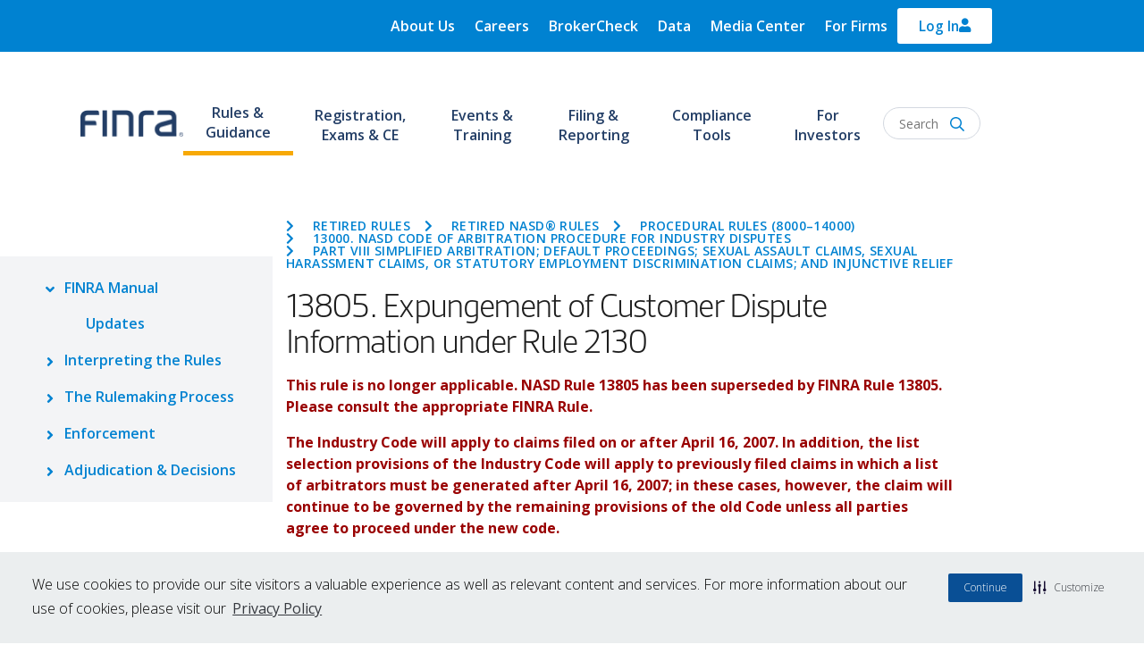

--- FILE ---
content_type: text/html; charset=UTF-8
request_url: https://www.finra.org/rules-guidance/rulebooks/retired-rules/13805
body_size: 20417
content:
<!DOCTYPE html>
<html lang="en" dir="ltr" prefix="og: https://ogp.me/ns#">
  <head>
          <script type="text/javascript" src="https://try.abtasty.com/1815f4bcb7f984090f9f3450ffb107c9.js"></script>
        <!-- Google Tag Manager -->
    <script>(function(w,d,s,l,i){w[l]=w[l]||[];w[l].push({'gtm.start':
          new Date().getTime(),event:'gtm.js'});var f=d.getElementsByTagName(s)[0],
        j=d.createElement(s),dl=l!='dataLayer'?'&l='+l:'';j.async=true;j.src=
        'https://www.googletagmanager.com/gtm.js?id='+i+dl;f.parentNode.insertBefore(j,f);
      })(window,document,'script','dataLayer','GTM-PX5XDBN');</script>
    <!-- End Google Tag Manager -->
    <script defer src="//cdn.jsdelivr.net/bluebird/3.5.0/bluebird.min.js"></script>
    <script defer src="https://cdnjs.cloudflare.com/ajax/libs/fetch/2.0.3/fetch.js"></script>
    <meta charset="utf-8" />
<meta name="description" content="This rule is no longer applicable. NASD Rule 13805 has been superseded by FINRA Rule 13805. Please consult the appropriate FINRA Rule. The Industry Code will apply to claims filed on or after April 16, 2007. In addition, the list selection provisions of the Industry Code will apply to previously filed claims in which a list of arbitrators must be generated after April 16, 2007; in these cases, however, the claim will continue to be governed by the remaining provisions of the old Code unless all parties agree to proceed under the new code. In order to grant expungement" />
<link rel="canonical" href="https://www.finra.org/rules-guidance/rulebooks/retired-rules/13805" />
<link rel="image_src" href="https://www.finra.org/sites/default/files/2023-12/finra-logo.png" />
<meta name="google" content="p6aFpyERRdC4Ror_K0mTRRtXKjAsz35RTQl_MDv_nNg" />
<meta property="og:description" content="This rule is no longer applicable. NASD Rule 13805 has been superseded by FINRA Rule 13805. Please consult the appropriate FINRA Rule. The Industry Code will apply to claims filed on or after April 16, 2007. In addition, the list selection provisions of the Industry Code will apply to previously filed claims in which a list of arbitrators must be generated after April 16, 2007; in these cases, however, the claim will continue to be governed by the remaining provisions of the old Code unless all parties agree to proceed under the new code. In order to grant expungement" />
<meta property="og:image" content="https://www.finra.org/sites/default/files/2023-12/finra-logo.png" />
<meta name="Generator" content="Drupal 10 (https://www.drupal.org)" />
<meta name="MobileOptimized" content="width" />
<meta name="HandheldFriendly" content="true" />
<meta name="viewport" content="width=device-width, initial-scale=1, shrink-to-fit=no" />
<meta http-equiv="x-ua-compatible" content="ie=edge" />
<link rel="icon" href="/themes/custom/finra_bootstrap_sass/favicon.ico" type="image/vnd.microsoft.icon" />
<link rel="prev" href="/rules-guidance/rulebooks/retired-rules/13804" />
<link rel="up" href="/rules-guidance/rulebooks/retired-rules/part-viii-0" />
<link rel="next" href="/rules-guidance/rulebooks/retired-rules/part-ix-0" />
<script>window.a2a_config=window.a2a_config||{};a2a_config.callbacks=[];a2a_config.overlays=[];a2a_config.templates={};a2a_config.exclude_services = [ 'linkedin', 'facebook', 'twitter', 'email', 'amazon_wish_list', 'aol_mail', 'balatarin', 'bibsonomy', 'bitty_browser', 'blogger', 'blogmarks', 'bookmarks_fr', 'box_net', 'buffer', 'citeulike', 'copy_link', 'diary_ru', 'diaspora', 'digg', 'diigo', 'douban', 'draugiem', 'evernote', 'fark', 'flipboard', 'folkd', 'google_gmail', 'google_classroom', 'hacker_news', 'hatena', 'houzz', 'instapaper', 'known', 'line', 'livejournal', 'mail_ru', 'mendeley', 'meneame', 'mewe', 'mixi', 'myspace', 'odnoklassniki', 'outlook_com', 'papaly', 'pinboard', 'pinterest', 'plurk', 'pocket', 'print', 'printfriendly', 'pusha', 'kindle_it', 'qzone', 'rediff', 'refind', 'sina_weibo', 'sitejot', 'skype', 'slashdot', 'sms', 'snapchat', 'svejo', 'symbaloo_bookmarks', 'telegram', 'threema', 'trello', 'tumblr', 'twiddla', 'typepad_post', 'viber', 'vk', 'wechat', 'wordpress', 'wykop', 'xing', 'yahoo_mail', 'yummly' ];</script>

    <title>13805. Expungement of Customer Dispute Information under Rule 2130 | FINRA.org</title>
    <link rel="stylesheet" media="all" href="/sites/default/files/css/css_11Qt7D20QPZV-GX9ALH69NJ29xX1cm3WMgbU-O-8kA0.css?delta=0&amp;language=en&amp;theme=finra_bootstrap_sass&amp;include=[base64]" />
<link rel="stylesheet" media="all" href="https://use.fontawesome.com/releases/v5.7.2/css/all.css" />
<link rel="stylesheet" media="all" href="https://use.fontawesome.com/releases/v5.7.2/css/v4-shims.css" />
<link rel="stylesheet" media="all" href="/sites/default/files/css/css_7t_F2O5CtEfw013U43Fdh2xKre3DGwlw7AoIK5zaWPM.css?delta=3&amp;language=en&amp;theme=finra_bootstrap_sass&amp;include=[base64]" />
<link rel="stylesheet" media="all" href="/sites/default/files/css/css_rgy3eiCFt71XnzAB7md_1ockernVkI2ZyUd0nZQs9gQ.css?delta=4&amp;language=en&amp;theme=finra_bootstrap_sass&amp;include=[base64]" />
<link rel="stylesheet" media="all" href="//use.typekit.net/nba4hvp.css" />
<link rel="stylesheet" media="all" href="/sites/default/files/css/css_2udr5HuvRR0FhmZ0uZuUnixNtNONrqn23_s70NEGYQM.css?delta=6&amp;language=en&amp;theme=finra_bootstrap_sass&amp;include=[base64]" />
<link rel="stylesheet" media="all" href="//fonts.googleapis.com/css?family=Open+Sans" />
<link rel="stylesheet" media="all" href="//fonts.googleapis.com/css?family=Open+Sans:300,300i,400,400i,600,600i,700,700i,800,800i" />

    
          
      </head>
  <body class="layout-two-sidebars page-node-134805">
  <!-- Google Tag Manager (noscript) -->
  <noscript><iframe src="https://www.googletagmanager.com/ns.html?id=GTM-PX5XDBN"
                    height="0" width="0" style="display:none;visibility:hidden"></iframe></noscript>
  <!-- End Google Tag Manager (noscript) -->
        <a href="#main-content" class="visually-hidden focusable">
      Skip to main content
    </a>
    
      <div class="dialog-off-canvas-main-canvas" data-off-canvas-main-canvas>
    <div id="page-wrapper"  class="page--type-rules">
  <div id="page">
    
      <header id="Finra_homepage_header" class="header" role="banner" aria-label="Site header">
        <div class="secondary-new-header">
          <div class="secondary-header-row row">
            <div class="secondary-menu" id = "desk_menu_sec">
                <section class="region region-secondary-menu">
    <div  id="block-finrautilitymenu" data-block-plugin-id="system_menu_block:finra-utility-menu" class="block block-menu navigation menu--finra-utility-menu">
            
  <h2 class="sr-only visually-hidden" id="block-finrautilitymenu-menu">FINRA Utility Menu</h2>
  

                            <ul id="block-finrautilitymenu" class="clearfix nav navbar-nav">
                    <li class="nav-item menu-item--collapsed">
                        <a href="/about" class="nav-link" data-drupal-link-system-path="node/135106">About Us</a>
              </li>
                <li class="nav-item menu-item--collapsed">
                        <a href="/careers" class="nav-link" data-drupal-link-system-path="node/135166">Careers</a>
              </li>
                <li class="nav-item">
                        <a href="https://brokercheck.finra.org" class="nav-link">BrokerCheck</a>
              </li>
                <li class="nav-item">
                        <a href="/finra-data" class="nav-link" data-drupal-link-system-path="node/180426">Data</a>
              </li>
                <li class="nav-item menu-item--collapsed">
                        <a href="/media-center" class="nav-link" data-drupal-link-system-path="node/340671">Media Center</a>
              </li>
                <li class="nav-item">
                        <a href="/member-firm-hub" class="nav-link" data-drupal-link-system-path="node/342121">For Firms</a>
              </li>
        </ul>
  


  </div>

  </section>

            </div>
            <div class="top-header-form">
                <section class="region region-top-header-form">
    <div id="block-finra-bootstrap-sass-loginoverlaynewhomepage-2" data-block-plugin-id="block_content:5f737dd3-a3ee-4d2a-b891-e115158ec6d9" class="block-content-basic block block-block-content block-block-content5f737dd3-a3ee-4d2a-b891-e115158ec6d9">
  
    
      <div class="content">
      
            <div class="clearfix text-formatted field field--name-body field--type-text-with-summary field--label-hidden field__item"><div class="test" aria-controls="loginCollapse" aria-expanded="false" data-toggle="collapse" href="#loginCollapse" id="login-icon" role="button"><p><svg viewBox="0 0 448 512"><!--!Font Awesome Free 6.5.1 by @fontawesome - https://fontawesome.com License - https://fontawesome.com/license/free Copyright 2024 Fonticons, Inc.--><path fill="currentColor" d="M304 128a80 80 0 1 0 -160 0 80 80 0 1 0 160 0zM96 128a128 128 0 1 1 256 0A128 128 0 1 1 96 128zM49.3 464H398.7c-8.9-63.3-63.3-112-129-112H178.3c-65.7 0-120.1 48.7-129 112zM0 482.3C0 383.8 79.8 304 178.3 304h91.4C368.2 304 448 383.8 448 482.3c0 16.4-13.3 29.7-29.7 29.7H29.7C13.3 512 0 498.7 0 482.3z" /></svg></p></div><div class="collapse" id="loginCollapse"><div class="login-responsive">&nbsp;</div><div class="login-row" layout="row"><div class="login-col" layout="col"><p class="login-subtitle"><span>For the Public</span></p><p class="login-title"><a href="https://ews.finra.org/auth/logon?realm=ews&amp;goto=https%3A//gateway.finra.org/app/data%3FrcpRedirNum%3D1">FINRA DATA</a></p><p class="login-desc">FINRA Data provides non-commercial use of data, specifically the ability to save data views and create and manage a Bond Watchlist.</p><div class="login-btn" style="padding:5px 0px 14px;"><a href="https://ews.finra.org/auth/logon?realm=ews&amp;goto=https%3A//gateway.finra.org/app/data%3FrcpRedirNum%3D1"><span>Login</span></a></div></div><div class="login-col" layout="col"><p class="login-subtitle"><span>For Industry Professionals</span></p><p class="login-title"><a href="https://finpro.finra.org/">FINPRO GATEWAY</a></p><p class="login-desc">Registered representatives can fulfill Continuing Education requirements, view their industry CRD record and perform other compliance tasks.</p><div class="login-btn" style="padding:5px 0px 14px;"><a href="https://finpro.finra.org/"><span>Login</span></a></div></div><div class="login-col" layout="col"><p class="login-subtitle"><span>For Member Firms</span></p><p class="login-title"><a href="https://gateway.finra.org/">FINRA GATEWAY</a></p><p class="login-desc">Firm compliance professionals can access filings and requests, run reports and submit support tickets.</p><div class="login-btn" style="padding:5px 0px 14px;"><a href="https://gateway.finra.org/"><span>Login</span></a></div></div><div class="login-col" layout="col"><p class="login-subtitle"><span>For Case Participants</span></p><p class="login-title"><a href="https://drportal.finra.org/">DR PORTAL</a></p><p class="login-desc">Arbitration and mediation case participants and FINRA neutrals can view case information and submit documents through this Dispute Resolution Portal.</p><div class="login-btn" style="padding:5px 0px 14px;"><a href="https://drportal.finra.org/"><span>Login</span></a></div></div></div><div class="login-fourth"><p class="need-help" style="font-size:16px;"><a href="https://tools.finra.org/cc_support/">Need Help?</a> | <a href="https://www.finra.org/filing-reporting/systems-status">Check System Status</a></p><p class="other-systems" style="font-size:16px;"><a href="https://www.finra.org/filing-reporting/entitlement/systems">Log In to other FINRA systems</a></p></div></div></div>
      
    </div>
  </div>

  </section>

            </div>
          </div>
        </div>
                <div class="finra-container region-second-header">
        <div class="row">
          <div class="page-header">
              <section class="region region-header">
          <a href="/" title="Home" rel="home" class="navbar-brand">
              <img src="/sites/default/files/FINRA_Logo_Desktop.png" alt="FINRA: 85 years of protecting investors - Home" width="115px" height="42.5px" class="img-fluid d-inline-block align-top" />
            
    </a>
    
  </section>

          </div>
          <div class="navbar-top">
            <nav class="navbar navbar-dark bg-transparent" id="navbar-top" aria-label="FINRA Main">
              <div class="header-menus col collapse" id="CollapsingNavbar">
                                <div class="primary-header-row row">
                  <div class="primary-menu">
                      <section class="region region-primary-menu">
    <div id="block-finra-bootstrap-sass-finrahomepagenavmegamenusnew" data-block-plugin-id="superfish:finra-homepage-nav-megamenus-new" class="block block-superfish block-superfishfinra-homepage-nav-megamenus-new">
  
    
      <div class="content">
      
<div>
  <ul id="superfish-finra-homepage-nav-megamenus-new" class="menu sf-menu sf-finra-homepage-nav-megamenus-new sf-horizontal sf-style-none">
    
<li id="finra-homepage-nav-megamenus-new-menu-link-content1b4d9607-2d0a-4ba3-a6e7-4a6b1cbb6e82--2" class="active-trail sf-depth-1 header menuparent"><a href="/rules-guidance" class="sf-depth-1 menuparent" aria-labelledby="Rules &amp; Guidance">Rules &amp; Guidance</a><ul class="sf-multicolumn"><li class="sf-multicolumn-wrapper "><ol class="multicolumn-content"><li id="finra-homepage-nav-megamenus-new-menu-link-content2b12b470-c7eb-4690-8fd4-f9b3e24e6e15--2" class="sf-depth-2 header sf-multicolumn-column menuparent"><div class="sf-multicolumn-column"><a href="/rules-guidance" class="sf-depth-2 menuparent" aria-labelledby="R&amp;G Section 1">R&amp;G Section 1</a><ol class="multicolumn-content"><li id="finra-homepage-nav-megamenus-new-menu-link-content34143c81-286b-4cfe-96fd-1a36a135d75b--2" class="sf-depth-3 header menuparent"><h2><a href="/rules-guidance/finra-manual" class="sf-depth-3 menuparent" aria-labelledby="FINRA Manual">FINRA Manual</a></h2><ol class="multicolumn-content"><li id="finra-homepage-nav-megamenus-new-menu-link-content3cd026de-017b-44ff-a42c-3d45c4adc2ba--2" class="sf-depth-4 header sf-no-children"><a href="/rules-guidance/rulebooks/updates" class="sf-depth-4" aria-labelledby="Updates">Updates</a></li></ol></li><li id="finra-homepage-nav-megamenus-new-menu-link-contentcd534a29-dae6-4b27-954d-7f3f6aa5f95a--2" class="sf-depth-3 header menuparent"><h2><a href="/rules-guidance/interpreting-rules" class="sf-depth-3 menuparent" aria-labelledby="Interpreting the Rules">Interpreting the Rules</a></h2><ol class="multicolumn-content"><li id="finra-homepage-nav-megamenus-new-menu-link-contentbfc59af9-883c-4ce9-9508-07a74a3dbac5--2" class="sf-depth-4 header sf-no-children"><a href="/rules-guidance/notices" class="sf-depth-4" aria-labelledby="Notices">Notices</a></li><li id="finra-homepage-nav-megamenus-new-menu-link-contenta067da24-ce37-43a4-acbd-019db86020de--2" class="sf-depth-4 header sf-no-children"><a href="/rules-guidance/guidance" class="sf-depth-4" aria-labelledby="Guidance">Guidance</a></li><li id="finra-homepage-nav-megamenus-new-menu-link-content157e31e2-c14b-4fd7-8e33-01515c4ba0bf--2" class="sf-depth-4 header sf-no-children"><a href="/rules-guidance/guidance/faqs" class="sf-depth-4" aria-labelledby="Frequently Asked Questions">Frequently Asked Questions</a></li><li id="finra-homepage-nav-megamenus-new-menu-link-contente44c49ed-a2d7-4660-8937-8285e50fc411--2" class="sf-depth-4 header sf-no-children"><a href="/rules-guidance/key-topics" class="sf-depth-4" aria-labelledby="Key Topics">Key Topics</a></li><li id="finra-homepage-nav-megamenus-new-menu-link-contenta7c1dcca-4c7d-437a-a1ab-6f0b1aadb744--2" class="sf-depth-4 header sf-no-children"><a href="/rules-guidance/interpretive-questions" class="sf-depth-4" aria-labelledby="Interpretive Questions">Interpretive Questions</a></li></ol></li></ol></div></li><li id="finra-homepage-nav-megamenus-new-menu-link-content16a886d5-41e2-4e4e-820c-8b43ad12cf92--2" class="sf-depth-2 header sf-multicolumn-column menuparent"><div class="sf-multicolumn-column"><a href="/rules-guidance" class="sf-depth-2 menuparent" aria-labelledby="R&amp;G Section 2">R&amp;G Section 2</a><ol class="multicolumn-content"><li id="finra-homepage-nav-megamenus-new-menu-link-content7bf9ad1b-48c9-46ea-aea1-0c8fedf6e76b--2" class="sf-depth-3 header menuparent"><h2><a href="/rules-guidance/rulemaking-process" class="sf-depth-3 menuparent" aria-labelledby="The Rulemaking Process">The Rulemaking Process</a></h2><ol class="multicolumn-content"><li id="finra-homepage-nav-megamenus-new-menu-link-contentbb8cb4dd-cc48-4206-9aa6-8c076743f2b9--2" class="sf-depth-4 header sf-no-children"><a href="/rules-guidance/rule-filings" class="sf-depth-4" aria-labelledby="Rule Filings">Rule Filings</a></li><li id="finra-homepage-nav-megamenus-new-menu-link-content0435d995-74bd-40da-b86a-40b62d41e5d9--2" class="sf-depth-4 header sf-no-children"><a href="https://tools.finra.org/rule_filings/" class="sf-depth-4 sf-external" aria-labelledby="Rule Filing Status Report">Rule Filing Status Report</a></li><li id="finra-homepage-nav-megamenus-new-menu-link-content5e4d2052-7c9f-43be-b9c9-b970f21d78fd--2" class="sf-depth-4 header sf-no-children"><a href="/rules-guidance/requests-for-comments" class="sf-depth-4" aria-labelledby="Requests for Comments">Requests for Comments</a></li><li id="finra-homepage-nav-megamenus-new-menu-link-content72741ca5-a482-40a7-ac2e-bfbcdb708594--2" class="sf-depth-4 header sf-no-children"><a href="/rules-guidance/rulebook-consolidation" class="sf-depth-4" aria-labelledby="Rulebook Consolidation">Rulebook Consolidation</a></li></ol></li></ol></div></li><li id="finra-homepage-nav-megamenus-new-menu-link-content47861d1e-f84c-48aa-a39c-7a264303694d--2" class="active-trail sf-depth-2 header sf-multicolumn-column menuparent"><div class="sf-multicolumn-column"><a href="/rules-guidance" class="sf-depth-2 menuparent" aria-labelledby="R&amp;G Section 3">R&amp;G Section 3</a><ol class="multicolumn-content"><li id="finra-homepage-nav-megamenus-new-menu-link-content4d3988a6-9d3c-4b49-b08f-5ec10bd2378d--2" class="sf-depth-3 header menuparent"><h2><a href="/rules-guidance/adjudication-decisions" class="sf-depth-3 menuparent" aria-labelledby="Adjudications &amp; Decisions">Adjudications &amp; Decisions</a></h2><ol class="multicolumn-content"><li id="finra-homepage-nav-megamenus-new-menu-link-contentda0fdb33-e0ea-4e1a-b92c-cf7a90128e9b--2" class="sf-depth-4 header sf-no-children"><a href="/rules-guidance/adjudication-decisions/national-adjudicatory-council-nac" class="sf-depth-4" aria-labelledby="National Adjudicatory Council (NAC)">National Adjudicatory Council (NAC)</a></li><li id="finra-homepage-nav-megamenus-new-menu-link-contentf37f3677-c5e1-403d-a87c-288b022fc036--2" class="sf-depth-4 header sf-no-children"><a href="/rules-guidance/adjudication-decisions/office-hearing-officers-oho/about" class="sf-depth-4" aria-labelledby="Office of Hearing Officers (OHO)">Office of Hearing Officers (OHO)</a></li></ol></li></ol></div></li><li id="finra-homepage-nav-megamenus-new-menu-link-content14293eb5-673b-4472-95fc-84c7b5a3c532--2" class="sf-depth-2 header sf-multicolumn-column menuparent"><div class="sf-multicolumn-column"><a href="/rules-guidance" class="sf-depth-2 menuparent" aria-labelledby="R&amp;G Section 4">R&amp;G Section 4</a><ol class="multicolumn-content"><li id="finra-homepage-nav-megamenus-new-menu-link-contente040ccaf-750c-4e7a-b1ac-b527a3b29bc1--2" class="sf-depth-3 header menuparent"><h2><a href="/rules-guidance/enforcement" class="sf-depth-3 menuparent" aria-labelledby="Enforcement">Enforcement</a></h2><ol class="multicolumn-content"><li id="finra-homepage-nav-megamenus-new-menu-link-content3160b9d2-e42d-4588-b87c-fdd986d234de--2" class="sf-depth-4 header sf-no-children"><a href="https://www.finra.org/rules-guidance/oversight-enforcement/disciplinary-actions-online" class="sf-depth-4 sf-external" aria-labelledby="Disciplinary Actions Online">Disciplinary Actions Online</a></li><li id="finra-homepage-nav-megamenus-new-menu-link-content9bc2c3c1-6105-4a43-84e7-d3b87b38bbdd--2" class="sf-depth-4 header sf-no-children"><a href="/rules-guidance/oversight-enforcement/disciplinary-actions" class="sf-depth-4" aria-labelledby="Monthly Disciplinary Actions">Monthly Disciplinary Actions</a></li><li id="finra-homepage-nav-megamenus-new-menu-link-contentdcdce396-9e20-4fba-9cf9-7c1822af7b43--2" class="sf-depth-4 header sf-no-children"><a href="/rules-guidance/oversight-enforcement/sanction-guidelines" class="sf-depth-4" aria-labelledby="Sanction Guidelines">Sanction Guidelines</a></li><li id="finra-homepage-nav-megamenus-new-menu-link-content7ae8b495-7bbc-4713-a3d1-393e757a4f7a--2" class="sf-depth-4 header sf-no-children"><a href="/rules-guidance/oversight-Oversight%20%26%20Enforcement/individuals-barred-finra" class="sf-depth-4" aria-labelledby="Individuals Barred by FINRA">Individuals Barred by FINRA</a></li></ol></li></ol></div></li></ol></li></ul></li><li id="finra-homepage-nav-megamenus-new-menu-link-content568be8c6-2749-4b61-afa4-e1aef3056650--2" class="sf-depth-1 header menuparent"><a href="/registration-exams-ce" class="sf-depth-1 menuparent" aria-labelledby="Registration, Exams &amp; CE">Registration, Exams &amp; CE</a><ul class="sf-multicolumn"><li class="sf-multicolumn-wrapper "><ol class="multicolumn-content"><li id="finra-homepage-nav-megamenus-new-menu-link-content743dcab1-fa12-4078-9425-f1e5f9d0519a--2" class="sf-depth-2 header sf-multicolumn-column menuparent"><div class="sf-multicolumn-column"><a href="/registration-exams-ce" class="sf-depth-2 menuparent" aria-labelledby="Registration section 1">Registration section 1</a><ol class="multicolumn-content"><li id="finra-homepage-nav-megamenus-new-menu-link-content4e8b3fa4-2b63-4dc6-9b06-3ec58bd3b6d6--2" class="sf-depth-3 header menuparent"><h2><a href="/registration-exams-ce/registration" class="sf-depth-3 menuparent" aria-labelledby="Registration">Registration</a></h2><ol class="multicolumn-content"><li id="finra-homepage-nav-megamenus-new-menu-link-contentf6878ec3-2a37-4286-b0ff-51f38f2ea5fd--2" class="sf-depth-4 header sf-no-children"><a href="/registration-exams-ce/broker-dealers" class="sf-depth-4" aria-labelledby="Broker Dealers">Broker Dealers</a></li><li id="finra-homepage-nav-megamenus-new-menu-link-content0ecbf1ea-6ca0-4bc8-8e9b-59e7cba90a62--2" class="sf-depth-4 header sf-no-children"><a href="/registration-exams-ce/capital-acquisition-brokers" class="sf-depth-4" aria-labelledby="Capital Acquisition Brokers">Capital Acquisition Brokers</a></li><li id="finra-homepage-nav-megamenus-new-menu-link-content01963f11-2411-4031-a5c9-8e73580648f3--2" class="sf-depth-4 header sf-no-children"><a href="/registration-exams-ce/funding-portals" class="sf-depth-4" aria-labelledby="Funding Portals">Funding Portals</a></li><li id="finra-homepage-nav-megamenus-new-menu-link-content45b769ff-9b3c-4cbc-befb-79380e5b6014--2" class="sf-depth-4 header sf-no-children"><a href="/registration-exams-ce/individuals" class="sf-depth-4" aria-labelledby="Individuals">Individuals</a></li></ol></li></ol></div></li><li id="finra-homepage-nav-megamenus-new-menu-link-contentac0e3bb2-976c-4b6a-8fec-981489a9fdec--2" class="sf-depth-2 header sf-multicolumn-column menuparent"><div class="sf-multicolumn-column"><a href="/registration-exams-ce" class="sf-depth-2 menuparent" aria-labelledby="Registration Section 2">Registration Section 2</a><ol class="multicolumn-content"><li id="finra-homepage-nav-megamenus-new-menu-link-content5b603fc0-12c2-44c3-bb60-0db5f114a14f--2" class="sf-depth-3 header menuparent"><h2><a href="/registration-exams-ce/qualification-exams" class="sf-depth-3 menuparent" aria-labelledby="Qualification Exams">Qualification Exams</a></h2><ol class="multicolumn-content"><li id="finra-homepage-nav-megamenus-new-menu-link-content63752dac-c460-4619-b75a-0544d39f9e21--2" class="sf-depth-4 header sf-no-children"><a href="/registration-exams-ce/qualification-exams/securities-industry-essentials-exam-sie" class="sf-depth-4" aria-labelledby="Securities Industry Essentials Exam (SIE)">Securities Industry Essentials Exam (SIE)</a></li><li id="finra-homepage-nav-megamenus-new-menu-link-contenteba0ebc3-0134-40a1-869d-3a5a30f05306--2" class="sf-depth-4 header sf-no-children"><a href="/registration-exams-ce/qualification-exams/series7" class="sf-depth-4" aria-labelledby="Series 7">Series 7</a></li></ol></li><li id="finra-homepage-nav-megamenus-new-menu-link-content1d435c60-0a5d-4ac1-baac-6feb68ac1aa4--2" class="sf-depth-3 header menuparent"><h2><a href="/registration-exams-ce/continuing-education" class="sf-depth-3 menuparent" aria-labelledby="Continuing Education (CE)">Continuing Education (CE)</a></h2><ol class="multicolumn-content"><li id="finra-homepage-nav-megamenus-new-menu-link-content12708005-03a9-4813-a1c4-b79ccb575e00--2" class="sf-depth-4 header sf-no-children"><a href="/registration-exams-ce/continuing-education/regulatory-element-topics" class="sf-depth-4" aria-labelledby="View a Regulatory Element Learning Plan">View a Regulatory Element Learning Plan</a></li></ol></li></ol></div></li><li id="finra-homepage-nav-megamenus-new-menu-link-content87ac70da-476d-497b-bee4-39d65e59ea5f--2" class="sf-depth-2 header sf-multicolumn-column menuparent"><div class="sf-multicolumn-column"><a href="/registration-exams-ce" class="sf-depth-2 menuparent" aria-labelledby="Registration Section 3">Registration Section 3</a><ol class="multicolumn-content"><li id="finra-homepage-nav-megamenus-new-menu-link-content1f87e2bc-137c-4e76-ba12-921ac5400696--2" class="sf-depth-3 header menuparent"><h2><a href="/registration-exams-ce/classic-crd" class="sf-depth-3 menuparent" aria-labelledby="Registration Systems">Registration Systems</a></h2><ol class="multicolumn-content"><li id="finra-homepage-nav-megamenus-new-menu-link-content74de55a6-970c-49a4-877f-6a3cd1584db9--2" class="sf-depth-4 header sf-no-children"><a href="/registration-exams-ce/classic-crd" class="sf-depth-4" aria-labelledby="Classic CRD">Classic CRD</a></li><li id="finra-homepage-nav-megamenus-new-menu-link-contentc425811e-6944-4643-9a4b-21222d7ed44e--2" class="sf-depth-4 header sf-no-children"><a href="/registration-exams-ce/finpro" class="sf-depth-4" aria-labelledby="Financial Professional Gateway (FinPro)">Financial Professional Gateway (FinPro)</a></li><li id="finra-homepage-nav-megamenus-new-menu-link-content7afd209b-9193-484a-b160-9705bcd8e250--2" class="sf-depth-4 header sf-no-children"><a href="/registration-exams-ce/financial-industry-networking-directory" class="sf-depth-4" aria-labelledby="Financial Industry Networking Directory (FIND)">Financial Industry Networking Directory (FIND)</a></li></ol></li></ol></div></li></ol></li></ul></li><li id="finra-homepage-nav-megamenus-new-menu-link-contentc47867f6-a419-4633-83aa-9fb4c8d8cda7--2" class="sf-depth-1 header menuparent"><a href="/events-training" class="sf-depth-1 menuparent" aria-labelledby="Events &amp; Training">Events &amp; Training</a><ul class="sf-multicolumn"><li class="sf-multicolumn-wrapper "><ol class="multicolumn-content"><li id="finra-homepage-nav-megamenus-new-menu-link-content9cd640c1-feb7-4c4a-b67e-a3eaedacd028--2" class="sf-depth-2 header sf-multicolumn-column menuparent"><div class="sf-multicolumn-column"><a href="/events-training" class="sf-depth-2 menuparent" aria-labelledby="Events &amp; Training Section 1">Events &amp; Training Section 1</a><ol class="multicolumn-content"><li id="finra-homepage-nav-megamenus-new-menu-link-contentf380a1ac-d9fd-45e2-8f15-32b96331c18f--2" class="sf-depth-3 header sf-no-children"><a href="/events-training/upcoming-events" class="sf-depth-3" aria-labelledby="Upcoming Events">Upcoming Events</a></li><li id="finra-homepage-nav-megamenus-new-menu-link-content2be4f6af-c66f-4a7f-b415-ff139f4a19dd--2" class="sf-depth-3 header sf-no-children"><a href="/events-training/on-demand-education" class="sf-depth-3" aria-labelledby="On-Demand Education">On-Demand Education</a></li><li id="finra-homepage-nav-megamenus-new-menu-link-content6b6eca67-0596-44bb-94d5-a7f7dcaec084--2" class="sf-depth-3 header sf-no-children"><a href="/events-training/FINRA-crypto-and-blockchain-education-program" class="sf-depth-3" aria-labelledby="FINRA Crypto and Blockchain Education Program">FINRA Crypto and Blockchain Education Program</a></li><li id="finra-homepage-nav-megamenus-new-menu-link-content9abdc27c-9497-426d-be8e-465a10d034ac--2" class="sf-depth-3 header sf-no-children"><a href="/events-training/FINRA-crcp-program" class="sf-depth-3" aria-labelledby="FINRA Certified Regulatory and Compliance Professional (CRCP)® Program">FINRA Certified Regulatory and Compliance Professional (CRCP)® Program</a></li><li id="finra-homepage-nav-megamenus-new-menu-link-content81cc3c6b-ad65-4627-8b34-69f4bb5d3e5e--2" class="sf-depth-3 header sf-no-children"><a href="/events-training/flex" class="sf-depth-3" aria-labelledby="Financial Learning Experience (FLEX)">Financial Learning Experience (FLEX)</a></li><li id="finra-homepage-nav-megamenus-new-menu-link-content911c7ec5-023c-4c98-953f-b121ff986fa3--2" class="sf-depth-3 header sf-no-children"><a href="/events-training/webinars" class="sf-depth-3" aria-labelledby="Technical &amp; Navigational Webinars">Technical &amp; Navigational Webinars</a></li></ol></div></li></ol></li></ul></li><li id="finra-homepage-nav-megamenus-new-menu-link-contentf3f7bbdd-246d-45c1-af1c-960dc8ad074d--2" class="sf-depth-1 header menuparent"><a href="/filing-reporting" class="sf-depth-1 menuparent" aria-labelledby="Filing &amp; Reporting">Filing &amp; Reporting</a><ul class="sf-multicolumn"><li class="sf-multicolumn-wrapper "><ol class="multicolumn-content"><li id="finra-homepage-nav-megamenus-new-menu-link-content296db8b3-7b22-4c23-a036-06be44277a69--2" class="sf-depth-2 header sf-multicolumn-column menuparent"><div class="sf-multicolumn-column"><a href="/filing-reporting" class="sf-depth-2 menuparent" aria-labelledby="Filing &amp; Reporting Section 1">Filing &amp; Reporting Section 1</a><ol class="multicolumn-content"><li id="finra-homepage-nav-megamenus-new-menu-link-contentf874a19d-557b-487f-88f1-3d84445f4bc9--2" class="sf-depth-3 header sf-no-children"><a href="/filing-reporting/finra-gateway" class="sf-depth-3" aria-labelledby="FINRA Gateway">FINRA Gateway</a></li><li id="finra-homepage-nav-megamenus-new-menu-link-contentf6c4c3c6-93c8-42cf-ab58-476a92d01380--2" class="sf-depth-3 header sf-no-children"><a href="/filing-reporting/systems-status" class="sf-depth-3" aria-labelledby="Systems Status">Systems Status</a></li><li id="finra-homepage-nav-megamenus-new-menu-link-contentd27e2150-fc22-4e07-98c1-2cce079184a8--2" class="sf-depth-3 header sf-no-children"><a href="/filing-reporting/entitlement" class="sf-depth-3" aria-labelledby="Entitlement Program">Entitlement Program</a></li><li id="finra-homepage-nav-megamenus-new-menu-link-content68c74d41-92b9-4e79-84e4-5c43beaf45dc--2" class="sf-depth-3 header sf-no-children"><a href="/filing-reporting/market-transparency-reporting" class="sf-depth-3" aria-labelledby="Market Transparency Reporting Tools">Market Transparency Reporting Tools</a></li><li id="finra-homepage-nav-megamenus-new-menu-link-contentbb250ecd-0432-4ebc-bccf-a21e455fb617--2" class="sf-depth-3 header sf-no-children"><a href="/filing-reporting/regulatory-filing-systems" class="sf-depth-3" aria-labelledby="Regulatory Filing Systems">Regulatory Filing Systems</a></li><li id="finra-homepage-nav-megamenus-new-menu-link-content2de7e722-b3b2-471e-9cf2-587f649dd923--2" class="sf-depth-3 header sf-no-children"><a href="/filing-reporting/data-transfer-tools" class="sf-depth-3" aria-labelledby="Data Transfer Tools">Data Transfer Tools</a></li><li id="finra-homepage-nav-megamenus-new-menu-link-contentec6d9be1-8ac6-4071-890c-52838b5490a2--2" class="sf-depth-3 header sf-no-children"><a href="/filing-reporting/e-bill" class="sf-depth-3" aria-labelledby="E-Bill">E-Bill</a></li></ol></div></li></ol></li></ul></li><li id="finra-homepage-nav-megamenus-new-menu-link-contentabdfc859-e1e4-4071-9b99-9535c132ee72--2" class="sf-depth-1 header menuparent"><a href="/compliance-tools" class="sf-depth-1 menuparent" aria-labelledby="Compliance Tools">Compliance Tools</a><ul class="sf-multicolumn"><li class="sf-multicolumn-wrapper "><ol class="multicolumn-content"><li id="finra-homepage-nav-megamenus-new-menu-link-content318c9740-343f-48dd-a32e-600f8c817211--2" class="sf-depth-2 header sf-multicolumn-column menuparent"><div class="sf-multicolumn-column"><a href="/compliance-tools" class="sf-depth-2 menuparent" aria-labelledby="Compliance Tools Section 1">Compliance Tools Section 1</a><ol class="multicolumn-content"><li id="finra-homepage-nav-megamenus-new-menu-link-contentd8bcc1fd-b0d4-4a3d-8042-4f943ef5b409--2" class="sf-depth-3 header sf-no-children"><a href="/compliance-tools/anti-money-laundering-template-small-firms" class="sf-depth-3" aria-labelledby="Anti-Money Laundering Template">Anti-Money Laundering Template</a></li><li id="finra-homepage-nav-megamenus-new-menu-link-content2badcc82-a0ba-4813-a97b-5cde27a154a6--2" class="sf-depth-3 header sf-no-children"><a href="https://www.finra.org/compliance-tools/cybersecurity-checklist" class="sf-depth-3 sf-external" aria-labelledby="Cybersecurity Checklist">Cybersecurity Checklist</a></li><li id="finra-homepage-nav-megamenus-new-menu-link-content7f6b440c-bc36-49c7-900b-1fe8e36909db--2" class="sf-depth-3 header sf-no-children"><a href="/compliance-tools/compliance-calendar" class="sf-depth-3" aria-labelledby="Compliance Calendar">Compliance Calendar</a></li><li id="finra-homepage-nav-megamenus-new-menu-link-contente0f11415-45ff-4cf1-925e-cf2b1f5cecf9--2" class="sf-depth-3 header sf-no-children"><a href="/compliance-tools/weekly-archive" class="sf-depth-3" aria-labelledby="Weekly Update Email Archive">Weekly Update Email Archive</a></li><li id="finra-homepage-nav-megamenus-new-menu-link-content170de235-7c02-4852-984e-95eef4499125--2" class="sf-depth-3 header sf-no-children"><a href="/compliance-tools/peer-2-peer-compliance-library" class="sf-depth-3" aria-labelledby="Peer-2-Peer Compliance Library">Peer-2-Peer Compliance Library</a></li></ol></div></li></ol></li></ul></li><li id="finra-homepage-nav-megamenus-new-menu-link-content8a617041-43a3-43ff-9f58-6a2615970d47--2" class="sf-depth-1 header menuparent"><a href="/investors" class="sf-depth-1 menuparent" aria-labelledby="For Investors">For Investors</a><ul class="sf-multicolumn"><li class="sf-multicolumn-wrapper "><ol class="multicolumn-content"><li id="finra-homepage-nav-megamenus-new-menu-link-content955b2de2-2baf-4187-9e39-086c21440220--2" class="sf-depth-2 header sf-multicolumn-column menuparent"><div class="sf-multicolumn-column"><a href="/investors" class="sf-depth-2 menuparent" aria-labelledby="For Investors Section 1">For Investors Section 1</a><ol class="multicolumn-content"><li id="finra-homepage-nav-megamenus-new-menu-link-content1def6247-9eb1-41f1-a045-bbfc96316e74--2" class="sf-depth-3 header sf-no-children"><a href="/investors/insights" class="sf-depth-3" aria-labelledby="Investor Insights">Investor Insights</a></li><li id="finra-homepage-nav-megamenus-new-menu-link-content0f5c83d6-0199-481c-bdb8-4215fffb4371--2" class="sf-depth-3 header sf-no-children"><a href="/investors/tools-and-calculators" class="sf-depth-3" aria-labelledby="Tools &amp; Calculators">Tools &amp; Calculators</a></li><li id="finra-homepage-nav-megamenus-new-menu-link-content53f5080d-f916-4b0a-942e-129c5cf72090--2" class="sf-depth-3 header menuparent"><h2><a href="/investors/personal-finance" class="sf-depth-3 menuparent" aria-labelledby="Personal Finance">Personal Finance</a></h2><ol class="multicolumn-content"><li id="finra-homepage-nav-megamenus-new-menu-link-content2cb22ba9-d516-490f-bd0e-bf9984550142--2" class="sf-depth-4 header sf-no-children"><a href="/investors/investing/investing-basics/investment-goals" class="sf-depth-4" aria-labelledby="Financial Goals">Financial Goals</a></li><li id="finra-homepage-nav-megamenus-new-menu-link-content7c320bbc-4fad-463a-97ee-024d99463fca--2" class="sf-depth-4 header sf-no-children"><a href="/investors/personal-finance/know-your-net-worth" class="sf-depth-4" aria-labelledby="Net Worth">Net Worth</a></li><li id="finra-homepage-nav-megamenus-new-menu-link-content26f056cf-1b99-4c9d-a97c-18cc65a4eb22--2" class="sf-depth-4 header sf-no-children"><a href="/investors/personal-finance/control-spending-calculate-cash-flow" class="sf-depth-4" aria-labelledby="Spending">Spending</a></li><li id="finra-homepage-nav-megamenus-new-menu-link-content2c662e03-9e1f-4e44-80e6-aba99155f167--2" class="sf-depth-4 header sf-no-children"><a href="/investors/personal-finance/manage-your-debt" class="sf-depth-4" aria-labelledby="Debt">Debt</a></li><li id="finra-homepage-nav-megamenus-new-menu-link-content2d5626b5-fe42-47bf-8088-a4996e53f73e--2" class="sf-depth-4 header sf-no-children"><a href="/investors/personal-finance/how-your-credit-score-impacts-your-financial-future" class="sf-depth-4" aria-labelledby="Credit Scores">Credit Scores</a></li><li id="finra-homepage-nav-megamenus-new-menu-link-content5388280f-edc8-40b9-a071-e4d109117508--2" class="sf-depth-4 header sf-no-children"><a href="/investors/personal-finance/start-emergency-fund" class="sf-depth-4" aria-labelledby="Emergency Funds">Emergency Funds</a></li></ol></li></ol></div></li><li id="finra-homepage-nav-megamenus-new-menu-link-content7d8f8a9d-8b19-4d7e-a8cd-586399b0e4f8--2" class="sf-depth-2 header sf-multicolumn-column menuparent"><div class="sf-multicolumn-column"><a href="/investors" class="sf-depth-2 menuparent" aria-labelledby="For Investors Section 2">For Investors Section 2</a><ol class="multicolumn-content"><li id="finra-homepage-nav-megamenus-new-menu-link-content64f29299-b56d-4976-9c4d-c4cd58f933ba--2" class="sf-depth-3 header menuparent"><h2><a href="/investors/investing" class="sf-depth-3 menuparent" aria-labelledby="Investing">Investing</a></h2><ol class="multicolumn-content"><li id="finra-homepage-nav-megamenus-new-menu-link-content3d6bebd0-cfbc-4d39-88f9-a401f33f597e--2" class="sf-depth-4 header sf-no-children"><a href="/investors/investing/investing-basics" class="sf-depth-4" aria-labelledby="Investing Basics">Investing Basics</a></li><li id="finra-homepage-nav-megamenus-new-menu-link-contente62ab252-c90e-43eb-b799-328c951f9680--2" class="sf-depth-4 header sf-no-children"><a href="/investors/investing/investment-products" class="sf-depth-4" aria-labelledby="Investment Products">Investment Products</a></li><li id="finra-homepage-nav-megamenus-new-menu-link-content4a8dd42d-00d4-4290-8ed4-e6224956af5f--2" class="sf-depth-4 header sf-no-children"><a href="/investors/investing/investment-accounts" class="sf-depth-4" aria-labelledby="Investment Accounts">Investment Accounts</a></li><li id="finra-homepage-nav-megamenus-new-menu-link-contentf425f2b1-c2f1-4000-9bb7-2233a2298437--2" class="sf-depth-4 header sf-no-children"><a href="/investors/investing/working-with-investment-professional" class="sf-depth-4" aria-labelledby="Working With an Investment Professional">Working With an Investment Professional</a></li></ol></li><li id="finra-homepage-nav-megamenus-new-menu-link-contenta983f7d0-3993-4f42-80d8-ed474e986f45--2" class="sf-depth-3 header menuparent"><h2><a href="/investors/protect-your-money" class="sf-depth-3 menuparent" aria-labelledby="Protect Your Money">Protect Your Money</a></h2><ol class="multicolumn-content"><li id="finra-homepage-nav-megamenus-new-menu-link-contentbabb7a34-330b-432a-9c7a-3aed86cab6b3--2" class="sf-depth-4 header sf-no-children"><a href="/investors/protect-your-money/check-registration" class="sf-depth-4" aria-labelledby="Check Registration">Check Registration</a></li><li id="finra-homepage-nav-megamenus-new-menu-link-content75981642-a29c-4c2f-a04a-268dd98fd524--2" class="sf-depth-4 header sf-no-children"><a href="/investors/protect-your-money/avoid-fraud" class="sf-depth-4" aria-labelledby="Avoid Fraud">Avoid Fraud</a></li><li id="finra-homepage-nav-megamenus-new-menu-link-content6fe9762e-7c6d-4150-9990-c9db011a5739--2" class="sf-depth-4 header sf-no-children"><a href="/investors/protect-your-money/watch-red-flags" class="sf-depth-4" aria-labelledby="Watch for Red Flags">Watch for Red Flags</a></li><li id="finra-homepage-nav-megamenus-new-menu-link-content773fb0c7-df7e-422b-a8f0-3689c3f58683--2" class="sf-depth-4 header sf-no-children"><a href="/investors/protect-your-money/safeguard-your-identity" class="sf-depth-4" aria-labelledby="Safeguard Your Identity">Safeguard Your Identity</a></li></ol></li></ol></div></li><li id="finra-homepage-nav-megamenus-new-menu-link-contentf03d2691-6592-4649-b41d-6652712ef3d0--2" class="sf-depth-2 header sf-multicolumn-column menuparent"><div class="sf-multicolumn-column"><a href="/investors" class="sf-depth-2 menuparent" aria-labelledby="For Investors Section 3">For Investors Section 3</a><ol class="multicolumn-content"><li id="finra-homepage-nav-megamenus-new-menu-link-contentb0c88306-2bd6-4078-8a56-8766b2affe7f--2" class="sf-depth-3 header sf-no-children"><a href="/investors/military" class="sf-depth-3" aria-labelledby="For the Military">For the Military</a></li><li id="finra-homepage-nav-megamenus-new-menu-link-content1b13b9ef-e483-4cb3-bce6-a5e1069fc45e--2" class="sf-depth-3 header menuparent"><h2><a href="/investors/need-help" class="sf-depth-3 menuparent" aria-labelledby="Need Help?">Need Help?</a></h2><ol class="multicolumn-content"><li id="finra-homepage-nav-megamenus-new-menu-link-contentf4bc73f1-2d52-4a24-9c44-7d956273b8fb--2" class="sf-depth-4 header sf-no-children"><a href="/investors/need-help/file-a-complaint" class="sf-depth-4" aria-labelledby="File a Complaint">File a Complaint</a></li><li id="finra-homepage-nav-megamenus-new-menu-link-contentcca58141-8642-401c-acd4-a857dae74c57--2" class="sf-depth-4 header sf-no-children"><a href="/investors/need-help/helpline-seniors" class="sf-depth-4" aria-labelledby="FINRA Securities Helpline for Seniors">FINRA Securities Helpline for Seniors</a></li><li id="finra-homepage-nav-megamenus-new-menu-link-contentb8670cad-ba33-4aff-a609-45c82362ed80--2" class="sf-depth-4 header sf-no-children"><a href="/arbitration-mediation" class="sf-depth-4" aria-labelledby="Dispute Resolution Services">Dispute Resolution Services</a></li><li id="finra-homepage-nav-megamenus-new-menu-link-contentfb105b99-1a67-497d-8fd6-500d4c597267--2" class="sf-depth-4 header sf-no-children"><a href="/investors/need-help/your-rights-under-sipc-protection" class="sf-depth-4" aria-labelledby="SIPC Protection">SIPC Protection</a></li><li id="finra-homepage-nav-megamenus-new-menu-link-content6b4ead9c-d440-41c5-af0b-aa0f20f66919--2" class="sf-depth-4 header sf-no-children"><a href="/investors/need-help/legitimate-avenues-recovery-investment-losses" class="sf-depth-4" aria-labelledby="Avenues for Recovery of Losses">Avenues for Recovery of Losses</a></li></ol></li></ol></div></li></ol></li></ul></li>
  </ul>
</div>

    </div>
  </div>

  </section>

                  </div>
                  <hr>
                  <div id="mob_menu_sec" class="secondary-menu" style = "display:none">
                    <section class="region region-secondary-menu">
    <div  id="block-finrautilitymenu" data-block-plugin-id="system_menu_block:finra-utility-menu" class="block block-menu navigation menu--finra-utility-menu">
            
  <h2 class="sr-only visually-hidden" id="block-finrautilitymenu-menu">FINRA Utility Menu</h2>
  

                            <ul id="block-finrautilitymenu" class="clearfix nav navbar-nav">
                    <li class="nav-item menu-item--collapsed">
                        <a href="/about" class="nav-link" data-drupal-link-system-path="node/135106">About Us</a>
              </li>
                <li class="nav-item menu-item--collapsed">
                        <a href="/careers" class="nav-link" data-drupal-link-system-path="node/135166">Careers</a>
              </li>
                <li class="nav-item">
                        <a href="https://brokercheck.finra.org" class="nav-link">BrokerCheck</a>
              </li>
                <li class="nav-item">
                        <a href="/finra-data" class="nav-link" data-drupal-link-system-path="node/180426">Data</a>
              </li>
                <li class="nav-item menu-item--collapsed">
                        <a href="/media-center" class="nav-link" data-drupal-link-system-path="node/340671">Media Center</a>
              </li>
                <li class="nav-item">
                        <a href="/member-firm-hub" class="nav-link" data-drupal-link-system-path="node/342121">For Firms</a>
              </li>
        </ul>
  


  </div>

  </section>

                    <section class="region region-top-header-form">
    <div id="block-finra-bootstrap-sass-loginoverlaynewhomepage-2" data-block-plugin-id="block_content:5f737dd3-a3ee-4d2a-b891-e115158ec6d9" class="block-content-basic block block-block-content block-block-content5f737dd3-a3ee-4d2a-b891-e115158ec6d9">
  
    
      <div class="content">
      
            <div class="clearfix text-formatted field field--name-body field--type-text-with-summary field--label-hidden field__item"><div class="test" aria-controls="loginCollapse" aria-expanded="false" data-toggle="collapse" href="#loginCollapse" id="login-icon" role="button"><p><svg viewBox="0 0 448 512"><!--!Font Awesome Free 6.5.1 by @fontawesome - https://fontawesome.com License - https://fontawesome.com/license/free Copyright 2024 Fonticons, Inc.--><path fill="currentColor" d="M304 128a80 80 0 1 0 -160 0 80 80 0 1 0 160 0zM96 128a128 128 0 1 1 256 0A128 128 0 1 1 96 128zM49.3 464H398.7c-8.9-63.3-63.3-112-129-112H178.3c-65.7 0-120.1 48.7-129 112zM0 482.3C0 383.8 79.8 304 178.3 304h91.4C368.2 304 448 383.8 448 482.3c0 16.4-13.3 29.7-29.7 29.7H29.7C13.3 512 0 498.7 0 482.3z" /></svg></p></div><div class="collapse" id="loginCollapse"><div class="login-responsive">&nbsp;</div><div class="login-row" layout="row"><div class="login-col" layout="col"><p class="login-subtitle"><span>For the Public</span></p><p class="login-title"><a href="https://ews.finra.org/auth/logon?realm=ews&amp;goto=https%3A//gateway.finra.org/app/data%3FrcpRedirNum%3D1">FINRA DATA</a></p><p class="login-desc">FINRA Data provides non-commercial use of data, specifically the ability to save data views and create and manage a Bond Watchlist.</p><div class="login-btn" style="padding:5px 0px 14px;"><a href="https://ews.finra.org/auth/logon?realm=ews&amp;goto=https%3A//gateway.finra.org/app/data%3FrcpRedirNum%3D1"><span>Login</span></a></div></div><div class="login-col" layout="col"><p class="login-subtitle"><span>For Industry Professionals</span></p><p class="login-title"><a href="https://finpro.finra.org/">FINPRO GATEWAY</a></p><p class="login-desc">Registered representatives can fulfill Continuing Education requirements, view their industry CRD record and perform other compliance tasks.</p><div class="login-btn" style="padding:5px 0px 14px;"><a href="https://finpro.finra.org/"><span>Login</span></a></div></div><div class="login-col" layout="col"><p class="login-subtitle"><span>For Member Firms</span></p><p class="login-title"><a href="https://gateway.finra.org/">FINRA GATEWAY</a></p><p class="login-desc">Firm compliance professionals can access filings and requests, run reports and submit support tickets.</p><div class="login-btn" style="padding:5px 0px 14px;"><a href="https://gateway.finra.org/"><span>Login</span></a></div></div><div class="login-col" layout="col"><p class="login-subtitle"><span>For Case Participants</span></p><p class="login-title"><a href="https://drportal.finra.org/">DR PORTAL</a></p><p class="login-desc">Arbitration and mediation case participants and FINRA neutrals can view case information and submit documents through this Dispute Resolution Portal.</p><div class="login-btn" style="padding:5px 0px 14px;"><a href="https://drportal.finra.org/"><span>Login</span></a></div></div></div><div class="login-fourth"><p class="need-help" style="font-size:16px;"><a href="https://tools.finra.org/cc_support/">Need Help?</a> | <a href="https://www.finra.org/filing-reporting/systems-status">Check System Status</a></p><p class="other-systems" style="font-size:16px;"><a href="https://www.finra.org/filing-reporting/entitlement/systems">Log In to other FINRA systems</a></p></div></div></div>
      
    </div>
  </div>

  </section>

                  </div>
                  <div id="search-blocks">
<div class="show">
  <div data-block-plugin-id="google_search_header_block" class="block block-finra-google-search block-google-search-header-block">
  
    
      <div class="content">
      <div class="search-icon-custom" id="google-search-header">
  <div class="wrapper_search">
    <input class="custom-landing-search" maxlength="60" type="text" name="finra-search" placeholder="Search">
    <button><svg class="svg-inline--fa fa-search fa-w-16" aria-hidden="true" aria-label="search" style="color: #0082D1;" focusable="false" data-prefix="far" data-icon="search" role="img" xmlns="http://www.w3.org/2000/svg" viewBox="0 0 512 512" data-fa-i2svg=""><path fill="currentColor" d="M508.5 468.9L387.1 347.5c-2.3-2.3-5.3-3.5-8.5-3.5h-13.2c31.5-36.5 50.6-84 50.6-136C416 93.1 322.9 0 208 0S0 93.1 0 208s93.1 208 208 208c52 0 99.5-19.1 136-50.6v13.2c0 3.2 1.3 6.2 3.5 8.5l121.4 121.4c4.7 4.7 12.3 4.7 17 0l22.6-22.6c4.7-4.7 4.7-12.3 0-17zM208 368c-88.4 0-160-71.6-160-160S119.6 48 208 48s160 71.6 160 160-71.6 160-160 160z"></path></svg><!-- <i class="far fa-search" aria-hidden="true" aria-label="search" style="color: #0082D1"></i> Font Awesome fontawesome.com --></button>
  </div>
</div>

    </div>
  </div>

</div>
<div class="hide">
  <div class="search-icon-custom" id="solr-header-search">
    <div class="wrapper_search">
      <input class="custom-landing-search" maxlength="60" type="text" name='search_api_fulltext' placeholder="Search"/>
      <button><i class="far fa-search" aria-hidden="true" aria-label="search" style="color: #0082D1"></i></button>
    </div>
  </div>
</div>
</div>


                                                                                                                                              </div>
                              </div>
              <button class="navbar-toggler navbar-toggler-right" type="button" data-toggle="collapse" data-target="#CollapsingNavbar" aria-controls="CollapsingNavbar" aria-expanded="false" aria-label="Toggle navigation">
                <span class="navbar-toggler-icon"></span>
                <span class="navbar-toggler-icon-mobile"></span>
              </button>
            </nav>
          </div>
        </div>
        </div>
        <div class="finra-container region-primary-title">
          <div class="row">
            <div class="col">
              
            </div>
          </div>
        </div>
      </header>
    
    
    
    <div id="main-wrapper" class="layout-main-wrapper clearfix">
              <div id="main" class="container-fluid finra-container">
          
  <section class="row">
    <div class="col-lg-8 specific-crumbs region region-breadcrumb">
      <div id="block-finra-bootstrap-sass-breadcrumbs" data-block-plugin-id="system_breadcrumb_block" class="breadcrumbs__container">
  
    
      
  <nav role="navigation" aria-label="breadcrumb" style="">
  <ol class="breadcrumb">
            <li class="breadcrumb-item">
        <a href="/rules-guidance/rulebooks/retired-rules">Retired Rules</a>
      </li>
                <li class="breadcrumb-item">
        <a href="/rules-guidance/rulebooks/retired-rules-0">Retired NASD® Rules</a>
      </li>
                <li class="breadcrumb-item">
        <a href="/rules-guidance/rulebooks/retired-rules-5">PROCEDURAL RULES (8000–14000)</a>
      </li>
                <li class="breadcrumb-item">
        <a href="/rules-guidance/rulebooks/retired-rules/13000">13000. NASD CODE OF ARBITRATION PROCEDURE FOR INDUSTRY DISPUTES</a>
      </li>
                <li class="breadcrumb-item">
        <a href="/rules-guidance/rulebooks/retired-rules/part-viii-0">PART VIII SIMPLIFIED ARBITRATION; DEFAULT PROCEEDINGS; SEXUAL ASSAULT CLAIMS, SEXUAL HARASSMENT CLAIMS, OR STATUTORY EMPLOYMENT DISCRIMINATION CLAIMS; AND INJUNCTIVE RELIEF</a>
      </li>
        </ol>
</nav>


  </div>

    </div>
  </section>

          <div class="row row-offcanvas row-offcanvas-left clearfix">
                          <div class="sidebar col-lg-3 finra-sidebar-first menu-top" id="sidebar_first">
                <aside class="section menu-sticky" role="complementary" aria-label="Section menu">


                                           <div class="layout--left-nav">
                        <div onclick="this.classList.toggle('active')" class="d-sm-block d-lg-none left-nav-toggle arrow-down" data-toggle="collapse" data-target=".layout-collapse">
                          EXPLORE THIS SECTION
                        </div>
                        <div class="left-nav-collapse collapse layout-collapse">
                            <div  id="block-finramainnavigation-2" data-block-plugin-id="system_menu_block:finra-main-navigation" class="block block-menu navigation menu--finra-main-navigation">
            
  <h2 class="sr-only visually-hidden" id="block-finramainnavigation-2-menu">FINRA Main Navigation</h2>
  

                            <ul id="block-finramainnavigation-2" class="clearfix nav navbar-nav">
                    <li class="nav-item menu-item--expanded menu-item--active-trail">
                                      <button class="expando" data-toggle="collapse" data-target="#finra-manual-submenu" aria-label="Toggle submenu" aria-expanded="true"></button>
                          <a href="/rules-guidance/rulebooks" class="nav-link active adjust-for-expando" data-drupal-link-system-path="node/134981">FINRA Manual</a>
                                <ul class="menu collapse show" id="finra-manual-submenu">
                    <li class="nav-item">
                        <a href="/rules-guidance/rulebooks/updates" class="nav-link" data-drupal-link-system-path="rules-guidance/rulebooks/updates">Updates</a>
              </li>
        </ul>
  
              </li>
                <li class="nav-item menu-item--expanded">
                                      <button class="expando collapsed" data-toggle="collapse" data-target="#interpreting-the-rules-submenu" aria-label="Toggle submenu" aria-expanded="false"></button>
                          <a href="/rules-guidance/interpreting-rules" class="nav-link adjust-for-expando" data-drupal-link-system-path="node/9115">Interpreting the Rules</a>
                                <ul class="menu collapse " id="interpreting-the-rules-submenu">
                    <li class="nav-item">
                        <a href="/rules-guidance/notices" class="nav-link" data-drupal-link-system-path="node/134971">Notices</a>
              </li>
                <li class="nav-item menu-item--collapsed">
                        <a href="/rules-guidance/guidance" class="nav-link" data-drupal-link-system-path="node/134991">Guidance</a>
              </li>
                <li class="nav-item">
                        <a href="/rules-guidance/guidance/faqs" class="nav-link" data-drupal-link-system-path="rules-guidance/guidance/faqs">Frequently Asked Questions</a>
              </li>
                <li class="nav-item">
                        <a href="/rules-guidance/key-topics" class="nav-link" data-drupal-link-system-path="node/135336">Key Topics</a>
              </li>
                <li class="nav-item">
                        <a href="/rules-guidance/interpretive-questions" class="nav-link" data-drupal-link-system-path="node/137196">Interpretive Questions</a>
              </li>
        </ul>
  
              </li>
                <li class="nav-item menu-item--expanded">
                                      <button class="expando collapsed" data-toggle="collapse" data-target="#the-rulemaking-process-submenu" aria-label="Toggle submenu" aria-expanded="false"></button>
                          <a href="/rules-guidance/rulemaking-process" class="nav-link adjust-for-expando" data-drupal-link-system-path="node/9178">The Rulemaking Process</a>
                                <ul class="menu collapse " id="the-rulemaking-process-submenu">
                    <li class="nav-item">
                        <a href="/rules-guidance/rule-filings" class="nav-link" data-drupal-link-system-path="rules-guidance/rule-filings">Rule Filings</a>
              </li>
                <li class="nav-item">
                        <a href="https://tools.finra.org/rule_filings/" class="nav-link">Rule Filing Status Report</a>
              </li>
                <li class="nav-item">
                        <a href="/rules-guidance/requests-for-comments" class="nav-link" data-drupal-link-system-path="node/9210">Requests for Comments</a>
              </li>
                <li class="nav-item">
                        <a href="/rules-guidance/rulebook-consolidation" class="nav-link" data-drupal-link-system-path="node/9169">Rulebook Consolidation</a>
              </li>
                <li class="nav-item">
                        <a href="/rules-guidance/rulemaking-process/retrospective-rule-review" class="nav-link" data-drupal-link-system-path="node/348331">Retrospective Rule Review</a>
              </li>
        </ul>
  
              </li>
                <li class="nav-item menu-item--expanded">
                                      <button class="expando collapsed" data-toggle="collapse" data-target="#enforcement-submenu" aria-label="Toggle submenu" aria-expanded="false"></button>
                          <a href="/rules-guidance/enforcement" class="nav-link adjust-for-expando" data-drupal-link-system-path="node/174916">Enforcement</a>
                                <ul class="menu collapse " id="enforcement-submenu">
                    <li class="nav-item">
                        <a href="/rules-guidance/oversight-enforcement/disciplinary-actions-online" class="nav-link">Disciplinary Actions Online</a>
              </li>
                <li class="nav-item">
                        <a href="/rules-guidance/oversight-enforcement/disciplinary-actions" class="nav-link" data-drupal-link-system-path="rules-guidance/oversight-enforcement/disciplinary-actions">Monthly Disciplinary Actions</a>
              </li>
                <li class="nav-item">
                        <a href="/rules-guidance/oversight-enforcement/sanction-guidelines" class="nav-link" data-drupal-link-system-path="node/135321">Sanction Guidelines</a>
              </li>
                <li class="nav-item">
                        <a href="/rules-guidance/oversight-enforcement/individuals-barred-finra" class="nav-link">Individuals Barred by FINRA</a>
              </li>
        </ul>
  
              </li>
                <li class="nav-item menu-item--expanded">
                                      <button class="expando collapsed" data-toggle="collapse" data-target="#adjudication-&amp;-decisions-submenu" aria-label="Toggle submenu" aria-expanded="false"></button>
                          <a href="/rules-guidance/adjudication-decisions" class="nav-link adjust-for-expando" data-drupal-link-system-path="node/147431">Adjudication &amp; Decisions</a>
                                <ul class="menu collapse " id="adjudication-&amp;-decisions-submenu">
                    <li class="nav-item">
                        <a href="/rules-guidance/adjudication-decisions/national-adjudicatory-council-nac" class="nav-link" data-drupal-link-system-path="rules-guidance/adjudication-decisions/national-adjudicatory-council-nac">National Adjudicatory Council (NAC)</a>
              </li>
                <li class="nav-item">
                        <a href="/rules-guidance/adjudication-decisions/office-hearing-officers-oho/about" class="nav-link" data-drupal-link-system-path="node/10857">Office of Hearing Officers (OHO)</a>
              </li>
        </ul>
  
              </li>
        </ul>
  


  </div>


                        </div>
                      </div>
                     
                </aside>
              </div>
            
              <main  class="main-content col" id="content" role="main">
                <section class="section">
                  <a id="main-content" tabindex="-1"></a>
                    <div id="block-title" data-block-plugin-id="entity_field:node:title" class="block block-ctools-block block-entity-fieldnodetitle">
  
    
      <div class="content">
      <span class="field field--name-title field--type-string field--label-hidden" id="node-title"><h1>13805. Expungement of Customer Dispute Information under Rule 2130</h1></span>

    </div>
  </div>
<div id="block-rulesquicktabs" data-block-plugin-id="block_content:d0ed63a3-275e-4a3b-80e6-76cf0891052f" class="block-content-quicker_tabs block block-block-content block-block-contentd0ed63a3-275e-4a3b-80e6-76cf0891052f">
  
    
      <div class="content">
      

  <div id="tab-links" class="nav nav-tabs" role="tablist" aria-labelledby="node-title">
          <button
        role="tab"
        data-toggle="tab"
        data-target="#the-rule"
        class="nav-link nav-item"
        type="button"
        aria-controls="the-rule"
        id="the-rule-tab"
        tabindex="-1"
      >
        The Rule
      </button>
          <button
        role="tab"
        data-toggle="tab"
        data-target="#notices"
        class="nav-link nav-item"
        type="button"
        aria-controls="notices"
        id="notices-tab"
        tabindex="-1"
      >
        Notices
      </button>
          <button
        role="tab"
        data-toggle="tab"
        data-target="#guidance"
        class="nav-link nav-item"
        type="button"
        aria-controls="guidance"
        id="guidance-tab"
        tabindex="-1"
      >
        Guidance
      </button>
          <button
        role="tab"
        data-toggle="tab"
        data-target="#news-releases"
        class="nav-link nav-item"
        type="button"
        aria-controls="news-releases"
        id="news-releases-tab"
        tabindex="-1"
      >
        News Releases
      </button>
          <button
        role="tab"
        data-toggle="tab"
        data-target="#faqs"
        class="nav-link nav-item"
        type="button"
        aria-controls="faqs"
        id="faqs-tab"
        tabindex="-1"
      >
        FAQs
      </button>
      </div>

<div id="tabs" class="tab-content">
                <div  role="tabpanel" class="tab-pane fade" id="the-rule" tabindex="0" aria-labelledby="the-rule-tab">
      <div class="field field--name-field-tab-content field--type-block-field field--label-hidden field__items">
              <div class="field__item"><div id="block-body" data-block-plugin-id="entity_field:node:body" class="block block-ctools-block block-entity-fieldnodebody">
  
    
      <div class="content">
      
            <div class="clearfix text-formatted field field--name-body field--type-text-with-summary field--label-hidden field__item"><p style="font-weight: bold; color: rgb(153, 0, 0);">
  This rule is no longer applicable. NASD Rule 13805 has been superseded by FINRA Rule <a href="/rules-guidance/rulebooks/finra-rules/13805">13805</a>. Please consult the appropriate FINRA Rule.
</p>
<p style="font-weight:bold;color:#990000;">
  The Industry Code will apply to claims filed on or after April 16, 2007. In addition, the list selection provisions of the Industry Code will apply to previously filed claims in which a list of arbitrators must be generated after April 16, 2007; in these cases, however, the claim will continue to be governed by the remaining provisions of the old Code unless all parties agree to proceed under the new code.
</p>
<div class="indent_firstpara">
  <span class="us">In order to grant expungement of customer dispute information under <a href="/rules-guidance/rulebooks/finra-rules/2130">Rule 2130</a>, the panel must:</span>
</div>
<div class="indent_secondpara">
  <span class="us">(a) Hold a recorded hearing session (by telephone or in person) regarding the appropriateness of expungement. This paragraph will apply to cases administered under <a href="/rules-guidance/rulebooks/finra-rules/13800">Rule 13800</a> even if a claimant did not request a hearing on the merits.</span>
</div>
<div class="indent_secondpara">
  <span class="us">(b) In cases involving settlements, review settlement documents and consider the amount of payments made to any party and any other terms and conditions of a settlement.</span>
</div>
<div class="indent_secondpara">
  <span class="us">(c) Indicate in the arbitration award which of the <a href="/rules-guidance/rulebooks/finra-rules/2130">Rule 2130</a> grounds for expungement serve(s) as the basis for its expungement order and provide a brief written explanation of the reason(s) for its finding that one or more <a href="/rules-guidance/rulebooks/finra-rules/2130">Rule 2130</a> grounds for expungement applies to the facts of the case.</span>
</div>
<div class="indent_secondpara">
  <span class="us">(d) Assess all forum fees for hearing sessions in which the sole topic is the determination of the appropriateness of expungement against the parties requesting expungement relief.</span>
</div><!-- m:annotable -->
<table width="500" border="1" cellspacing="0" cellpadding="4" class="footnote" bordercolor="#D9E3FF"><tr><td align="left" valign="top">
      Adopted by FINRA-2008-010.
    </td>
  </tr></table><!-- /m:annotable --></div>
      
    </div>
  </div>
</div>
          </div>
  </div>
    
                <div  role="tabpanel" class="tab-pane fade" id="notices" tabindex="0" aria-labelledby="notices-tab">
      <div class="field field--name-field-tab-content field--type-block-field field--label-hidden field__items">
              <div class="field__item"><div class="views-element-container block block-views block-views-blockrules-leaf-views-block-1" id="block-views-block-rules-leaf-views-block-1" data-block-plugin-id="views_block:rules_leaf_views-block_1">
  
    
      <div class="content">
      <div><div class="view view-rules-leaf-views view-id-rules_leaf_views view-display-id-block_1 js-view-dom-id-d689b07a24bf631f9bca1a8aaffc45edc4cf29688a9362341cd3b9348db81ae5">
  
    
      
      <div class="view-empty">
      <h3>No Results Found</h3>
    </div>
  
      
          </div>
</div>

    </div>
  </div>
</div>
          </div>
  </div>
    
                <div  role="tabpanel" class="tab-pane fade" id="guidance" tabindex="0" aria-labelledby="guidance-tab">
      <div class="field field--name-field-tab-content field--type-block-field field--label-hidden field__items">
              <div class="field__item"><div class="views-element-container block block-views block-views-blockrules-leaf-views-block-2" id="block-views-block-rules-leaf-views-block-2" data-block-plugin-id="views_block:rules_leaf_views-block_2">
  
    
      <div class="content">
      <div><div class="view view-rules-leaf-views view-id-rules_leaf_views view-display-id-block_2 js-view-dom-id-bd964805e209eabee87fc0ea7fb64117793f9c30b8d9f949807c1ca6c10df1a2">
  
    
      
      <div class="view-empty">
      <h3>No Results Found</h3>
    </div>
  
      
          </div>
</div>

    </div>
  </div>
</div>
          </div>
  </div>
    
                <div  role="tabpanel" class="tab-pane fade" id="news-releases" tabindex="0" aria-labelledby="news-releases-tab">
      <div class="field field--name-field-tab-content field--type-block-field field--label-hidden field__items">
              <div class="field__item"><div class="views-element-container block block-views block-views-blockrules-leaf-views-block-3" id="block-views-block-rules-leaf-views-block-3" data-block-plugin-id="views_block:rules_leaf_views-block_3">
  
    
      <div class="content">
      <div><div class="view view-rules-leaf-views view-id-rules_leaf_views view-display-id-block_3 js-view-dom-id-7815618009401110f42aa58967a855dc0edb71634a8833d59f7c2bc973524bdf">
  
    
      
      <div class="view-empty">
      <h3>No Results Found</h3>
    </div>
  
      
          </div>
</div>

    </div>
  </div>
</div>
          </div>
  </div>
    
                <div  role="tabpanel" class="tab-pane fade" id="faqs" tabindex="0" aria-labelledby="faqs-tab">
      <div class="field field--name-field-tab-content field--type-block-field field--label-hidden field__items">
              <div class="field__item"><div class="views-element-container block block-views block-views-blockrules-leaf-views-block-4" id="block-views-block-rules-leaf-views-block-4" data-block-plugin-id="views_block:rules_leaf_views-block_4">
  
    
      <div class="content">
      <div><div class="view view-rules-leaf-views view-id-rules_leaf_views view-display-id-block_4 js-view-dom-id-659b51ab7b72a8739696fab7a09107c6531b34890df3c3a0890bd9fd7db3c4b1">
  
    
      
      <div class="view-empty">
      <h3>No Results Found</h3>
    </div>
  
      
          </div>
</div>

    </div>
  </div>
</div>
          </div>
  </div>
    
  </div>

    </div>
  </div>
<div id="block-finra-bootstrap-sass-system-main" data-block-plugin-id="system_main_block" class="block block-system block-system-main-block">
  
    
      <div class="content">
      

<article class="node node--type-rules node--promoted node--view-mode-full clearfix">
  <header>
    
        
  </header>
  <div class="node__content clearfix">
    


  <nav id="book-navigation-133930" class="book-navigation" role="navigation" aria-labelledby="book-label-133930">
    
          <h2 class="visually-hidden" id="book-label-133930">Book traversal links for 13805. Expungement of Customer Dispute Information under Rule 2130</h2>
      <ul class="book-pager">
              <li class="book-pager__item book-pager__item--previous">
          <a href="/rules-guidance/rulebooks/retired-rules/13804" rel="prev" title="Go to previous page"><b>‹</b> 13804. Temporary Injunctive Orders; Requests for Permanent Injunctive Relief</a>
        </li>
                    <li class="book-pager__item book-pager__item--center">
          <a href="/rules-guidance/rulebooks/retired-rules/part-viii-0" title="Go to parent page">Up</a>
        </li>
                    <li class="book-pager__item book-pager__item--next">
          <a href="/rules-guidance/rulebooks/retired-rules/part-ix-0" rel="next" title="Go to next page">PART IX FEES AND AWARDS <b>›</b></a>
        </li>
          </ul>
      </nav>

  </div>
</article>

    </div>
  </div>


                </section>
              </main>

                          <div class="sidebar col-lg-2 finra-sidebar-second">
                <aside class="section" role="complementary" aria-label="Resources">
                    <section class="layout--right-nav region region-sidebar-second">
    <div id="block-revisionsblock" data-block-plugin-id="revisions_block" class="block block-revisions-block d-none">
  
    
      <div class="content">
      <div class="d-flex flex-column revision-select revision-bundle--rules">
            <div class="d-none" id="only-version" rel="545706"></div>    </div>

    </div>
  </div>
<div class="topics-disclaimer d-none">
  Disclaimer: The summary and detailed topics are only available for <a
    href="/rules-guidance/rulebooks/finra-rulebook-search-tool-first#first-rules">40
    FINRA Rules</a> and have been applied as part of
  the <a href="/rules-guidance/rulebooks/finra-rules">FINRA Rulebook Search
    Tool™ (FIRST™)</a> prototype. FIRST
  is for informational purposes only and does not provide
  regulatory or compliance advice. You should always review the relevant rule
  text and the related guidance to
  understand your regulatory obligations. Usage or reliance on this tool is not
  a defense to a failure to comply with
  the FINRA rules. <a
    href="/rules-guidance/rulebooks/finra-rulebook-search-tool-first"
    class="underlined black--link">Learn
    More</a>
</div>
<div id="block-summarytopics" data-block-plugin-id="summary_topics_block" class="block block-revisions-block block-summary-topics-block d-none">
  
      <h2>
      Summary Topics
              <span
          class="info-icon"
          data-toggle="popover"
          data-content="High-level fundamental regulatory topics associated with the rules. Available only for 40 FINRA Rules."
          tabindex="0"
          role="button"
          aria-label="More information about summary topics"
        ></span>
          </h2>
    
      <div class="content">
      <div id="summary_topics" class="topics-tree"></div>
    </div>
  </div>
<div id="block-detailedtopics" data-block-plugin-id="detailed_topics_block" class="block block-revisions-block block-detailed-topics-block d-none">
  
      <h2>
      Detailed Topics
              <span
          class="info-icon"
          data-toggle="popover"
          data-content="Comprehensive and more detailed topics associated with the rules. Available only for 40 FINRA Rules."
          tabindex="0"
          role="button"
          aria-label="More information about detailed topics"
        ></span>
          </h2>
    
      <div class="content">
      <div id="detailed_topics" class="topics-tree"></div>
    </div>
  </div>

  </section>

                </aside>
              </div>
            
          </div>
        </div>
          </div>

    
    <div id = "article-columns" class="adjustable-columns">
                                </div>
    <footer id="FINRA_footer" class="site-footer">
              <div class="container-fluid">
                      
            <div class="finra-footer--brand">
              <section class="region region-footer-brand">
                <a href="/" title="Home" rel="home" class="navbar-brand">
                  <img src="/themes/custom/finra_bootstrap_sass/images/FINRA_Logo.svg" alt="Home" class="footer-finra-image">
                </a>
              </section>
            </div>
            <div class="finra-footer--menus-wrapper">
              <div class="finra-footer--menus">
                <div class="finra-footer-links">
                    <section class=" -4 region region-footer-first">
    <div  id="block-finrautilitymenu-2" data-block-plugin-id="system_menu_block:finra-utility-menu" class="block block-menu navigation menu--finra-utility-menu">
            
  <h2 class="sr-only visually-hidden" id="block-finrautilitymenu-2-menu">FINRA Utility Menu</h2>
  

                            <ul id="block-finrautilitymenu-2" class="clearfix nav navbar-nav">
                    <li class="nav-item menu-item--collapsed">
                        <a href="/about" class="nav-link" data-drupal-link-system-path="node/135106">About Us</a>
              </li>
                <li class="nav-item menu-item--collapsed">
                        <a href="/careers" class="nav-link" data-drupal-link-system-path="node/135166">Careers</a>
              </li>
                <li class="nav-item">
                        <a href="https://brokercheck.finra.org" class="nav-link">BrokerCheck</a>
              </li>
                <li class="nav-item">
                        <a href="/finra-data" class="nav-link" data-drupal-link-system-path="node/180426">Data</a>
              </li>
                <li class="nav-item menu-item--collapsed">
                        <a href="/media-center" class="nav-link" data-drupal-link-system-path="node/340671">Media Center</a>
              </li>
                <li class="nav-item">
                        <a href="/member-firm-hub" class="nav-link" data-drupal-link-system-path="node/342121">For Firms</a>
              </li>
        </ul>
  


  </div>
<div  id="block-finramainnavigation-3" data-block-plugin-id="system_menu_block:finra-main-navigation" class="block block-menu navigation menu--finra-main-navigation">
            
  <h2 class="sr-only visually-hidden" id="block-finramainnavigation-3-menu">FINRA Main Navigation</h2>
  

                            <ul id="block-finramainnavigation-3" class="clearfix nav navbar-nav">
                    <li class="nav-item menu-item--collapsed menu-item--active-trail">
                        <a href="/rules-guidance" class="nav-link active" data-drupal-link-system-path="node/105256">Rules &amp; Guidance</a>
              </li>
                <li class="nav-item menu-item--collapsed">
                        <a href="/registration-exams-ce" class="nav-link" data-drupal-link-system-path="node/126826">Registration, Exams &amp; CE</a>
              </li>
                <li class="nav-item menu-item--collapsed">
                        <a href="/events-training" class="nav-link" data-drupal-link-system-path="node/105306">Events &amp; Training</a>
              </li>
                <li class="nav-item menu-item--collapsed">
                        <a href="/filing-reporting" class="nav-link" data-drupal-link-system-path="node/135036">Filing &amp; Reporting</a>
              </li>
                <li class="nav-item menu-item--collapsed">
                        <a href="/compliance-tools" class="nav-link" data-drupal-link-system-path="node/136611">Compliance Tools</a>
              </li>
                <li class="nav-item menu-item--collapsed">
                        <a href="/investors" class="nav-link" data-drupal-link-system-path="node/126766">For Investors</a>
              </li>
        </ul>
  


  </div>

  </section>

                </div>
                <div class="finra-footer--contacts-menus">
                                    <div class="region region-footer-second">
                      <section class="-lg-5 -md-12 -sm-12 region region-footer-second">
    <div id="block-footercontacts1" data-block-plugin-id="block_content:c0b288c4-fa43-4f28-869e-1e7dbba541f9" class="block-content-basic block block-block-content block-block-contentc0b288c4-fa43-4f28-869e-1e7dbba541f9">
  
    
      <div class="content">
      
            <div class="clearfix text-formatted field field--name-body field--type-text-with-summary field--label-hidden field__item"><div class="contact-item"><p><a class="footer-link" href="/contact-finra/">General Inquiries</a></p><p><span>301-590-6500</span></p></div><div class="contact-item"><p><a class="footer-link" href="/investors/have-a-problem/helpline-seniors">Securities Helpline for Seniors<sup>®</sup></a></p><p><span>844-574-3577 (Mon-Fri 9am-5pm ET)</span></p></div><div class="contact-item"><p><a class="footer-link" href="/contact-finra/file-tip">File a Regulatory Tip</a></p><p><span>To report on abuse or fraud in the industry</span></p></div><div class="contact-item"><p><a class="footer-link" href="/arbitration-mediation">Arbitration &amp; Mediation</a></p><p><span>FINRA operates the largest securities dispute resolution forum in the United States</span></p></div></div>
      
    </div>
  </div>

  </section>

                  </div>
                                    <div class="region region-footer-third">
                      <section class="-lg-5 -md-12 -sm-12 region region-footer-third">
    <div id="block-footercontacts2" data-block-plugin-id="block_content:0d011e02-69eb-47fd-994a-587fbeb7b81e" class="block-content-basic block block-block-content block-block-content0d011e02-69eb-47fd-994a-587fbeb7b81e">
  
    
      <div class="content">
      
            <div class="clearfix text-formatted field field--name-body field--type-text-with-summary field--label-hidden field__item"><div class="contact-item"><p><a class="footer-link" href="/investors/need-help/file-a-complaint">File an Investor Complaint</a></p><p><span>File a complaint about fraud or unfair practices.</span></p></div><div class="contact-item"><p><a class="footer-link" href="/compliance-tools/finra-small-firm-helpline">Small Firm Help Line</a></p><p><span>833-26-FINRA (Mon-Fri 9am-6pm ET)</span></p></div><div class="contact-item"><p><a class="footer-link" href="/about/office-ombuds">Office of the Ombuds</a></p><p><span>Report a concern about FINRA at 888-700-0028</span></p></div></div>
      
    </div>
  </div>

  </section>

                      <section class="col-lg-5 order-lg-12 order-md-1 order-sm region region-footer-sixth">
    <div id="block-finrasociallinks" data-block-plugin-id="block_content:79395185-afca-4832-b562-50b574a57497" class="block-content-basic block block-block-content block-block-content79395185-afca-4832-b562-50b574a57497">
  
    
      <div class="content">
      
            <div class="clearfix text-formatted field field--name-body field--type-text-with-summary field--label-hidden field__item"><div>
  <p>
    <a href="https://www.twitter.com/finra"  aria-label="X"><span class="fontawesome-icon-inline"><span class="twitter-x-icon"></span></span></a>
    <a href="https://www.linkedin.com/company/finra/" aria-label="linkedin"><span alt="LinkedIn" class="fontawesome-icon-inline"><span class="fa-2x fa-linkedin fab"></span></span></a>
    <a href="https://www.facebook.com/FinancialIndustryRegulatoryAuthority/" aria-label="facebook"><span alt="Facebook" class="fontawesome-icon-inline"><span class="fa-2x fa-facebook  fab"></span></span></a>
    <a href="https://www.instagram.com/finraofficial/"  aria-label="Instagram"><span class="fontawesome-icon-inline"><span class="fa-2x fab fa-instagram"></span></span></a>
    <a href="https://www.youtube.com/@finra"  aria-label="YouTube"><span class="fontawesome-icon-inline"><span class="fa-2x fa-youtube fab"></span></span></a>
  </p>
</div></div>
      
    </div>
  </div>

  </section>

                  </div>
                                      <div class="region region-footer-fifth">
                    <div id="block-finrasociallinks1">
                        <section class="col-lg-5 order-lg-12 order-md-1 order-sm region region-footer-sixth">
    <div id="block-finrasociallinks" data-block-plugin-id="block_content:79395185-afca-4832-b562-50b574a57497" class="block-content-basic block block-block-content block-block-content79395185-afca-4832-b562-50b574a57497">
  
    
      <div class="content">
      
            <div class="clearfix text-formatted field field--name-body field--type-text-with-summary field--label-hidden field__item"><div>
  <p>
    <a href="https://www.twitter.com/finra"  aria-label="X"><span class="fontawesome-icon-inline"><span class="twitter-x-icon"></span></span></a>
    <a href="https://www.linkedin.com/company/finra/" aria-label="linkedin"><span alt="LinkedIn" class="fontawesome-icon-inline"><span class="fa-2x fa-linkedin fab"></span></span></a>
    <a href="https://www.facebook.com/FinancialIndustryRegulatoryAuthority/" aria-label="facebook"><span alt="Facebook" class="fontawesome-icon-inline"><span class="fa-2x fa-facebook  fab"></span></span></a>
    <a href="https://www.instagram.com/finraofficial/"  aria-label="Instagram"><span class="fontawesome-icon-inline"><span class="fa-2x fab fa-instagram"></span></span></a>
    <a href="https://www.youtube.com/@finra"  aria-label="YouTube"><span class="fontawesome-icon-inline"><span class="fa-2x fa-youtube fab"></span></span></a>
  </p>
</div></div>
      
    </div>
  </div>

  </section>

                    </div>
                  </div>
                </div>
              </div>
            </div>
            <div class="finra-footer--trademarks">
                <section class="-lg-7 order-lg-1 order-md-12 order-sm region region-footer-seventh">
    <div  id="block-footerlegallinks" data-block-plugin-id="system_menu_block:footer-legal-links" class="block block-menu navigation menu--footer-legal-links">
            
  <h2 class="sr-only visually-hidden" id="block-footerlegallinks-menu">Footer Legal Links</h2>
  

                            <ul id="block-footerlegallinks" class="clearfix nav navbar-nav">
                    <li class="nav-item">
                        <a href="/site-map" class="nav-link" data-drupal-link-system-path="node/139246">Site Map</a>
              </li>
                <li class="nav-item">
                        <a href="/privacy-policy" class="nav-link" data-drupal-link-system-path="node/135876">Privacy Policy</a>
              </li>
                <li class="nav-item">
                        <a href="/terms-of-use" class="nav-link" data-drupal-link-system-path="node/139951">Terms of Use</a>
              </li>
                <li class="nav-item">
                        <a href="/translate" class="nav-link" data-drupal-link-system-path="node/343381">Translate</a>
              </li>
                <li class="nav-item">
                        <a href="/contact-finra" class="nav-link" data-drupal-link-system-path="node/135416">Contact Us</a>
              </li>
        </ul>
  


  </div>
<div id="block-finracopyright" data-block-plugin-id="block_content:150cdc5c-6b33-477b-95ac-565605bddbb3" class="block-content-basic block block-block-content block-block-content150cdc5c-6b33-477b-95ac-565605bddbb3">
  
    
      <div class="content">
      
            <div class="clearfix text-formatted field field--name-body field--type-text-with-summary field--label-hidden field__item"><p class="all-rights-reserved">© 2025 FINRA. All Rights Reserved.</p><p class="trademark">FINRA is a Registered Trademark of the Financial Industry Regulatory Authority, Inc.</p></div>
      
    </div>
  </div>

  </section>

            </div>
                  </div>
          </footer>
  </div>
</div>

  </div>

    
    <script type="application/json" data-drupal-selector="drupal-settings-json">{"path":{"baseUrl":"\/","pathPrefix":"","currentPath":"node\/134805","currentPathIsAdmin":false,"isFront":false,"currentLanguage":"en"},"pluralDelimiter":"\u0003","suppressDeprecationErrors":true,"ajaxPageState":{"libraries":"[base64]","theme":"finra_bootstrap_sass","theme_token":null},"ajaxTrustedUrl":[],"nid":"134805","views":{"ajax_path":"\/views\/ajax","ajaxViews":{"views_dom_id:659b51ab7b72a8739696fab7a09107c6531b34890df3c3a0890bd9fd7db3c4b1":{"view_name":"rules_leaf_views","view_display_id":"block_4","view_args":"131211","view_path":"\/node\/134805","view_base_path":null,"view_dom_id":"659b51ab7b72a8739696fab7a09107c6531b34890df3c3a0890bd9fd7db3c4b1","pager_element":0},"views_dom_id:7815618009401110f42aa58967a855dc0edb71634a8833d59f7c2bc973524bdf":{"view_name":"rules_leaf_views","view_display_id":"block_3","view_args":"131211","view_path":"\/node\/134805","view_base_path":null,"view_dom_id":"7815618009401110f42aa58967a855dc0edb71634a8833d59f7c2bc973524bdf","pager_element":0},"views_dom_id:bd964805e209eabee87fc0ea7fb64117793f9c30b8d9f949807c1ca6c10df1a2":{"view_name":"rules_leaf_views","view_display_id":"block_2","view_args":"131211","view_path":"\/node\/134805","view_base_path":null,"view_dom_id":"bd964805e209eabee87fc0ea7fb64117793f9c30b8d9f949807c1ca6c10df1a2","pager_element":0},"views_dom_id:d689b07a24bf631f9bca1a8aaffc45edc4cf29688a9362341cd3b9348db81ae5":{"view_name":"rules_leaf_views","view_display_id":"block_1","view_args":"131211","view_path":"\/node\/134805","view_base_path":null,"view_dom_id":"d689b07a24bf631f9bca1a8aaffc45edc4cf29688a9362341cd3b9348db81ae5","pager_element":0}}},"finra_google_search":{"google_search_header_block":null},"superfish":{"superfish-finra-homepage-nav-megamenus-new":{"id":"superfish-finra-homepage-nav-megamenus-new","sf":{"animation":{"opacity":"show","height":"show"},"speed":"slow","autoArrows":false,"dropShadows":true},"plugins":{"supposition":true,"supersubs":{"minWidth":15,"maxWidth":20}}}},"ajax":[],"user":{"uid":0,"permissionsHash":"06852c58f9e46b513508dc4c0cc6dc8499b45d14f6c54674948644fb96137613"}}</script>
<script src="/core/assets/vendor/jquery/jquery.min.js?v=3.7.1"></script>
<script src="/core/assets/vendor/once/once.min.js?v=1.0.1"></script>
<script src="/core/misc/drupalSettingsLoader.js?v=10.5.2"></script>
<script src="/core/misc/drupal.js?v=10.5.2"></script>
<script src="/core/misc/drupal.init.js?v=10.5.2"></script>
<script src="/core/misc/debounce.js?v=10.5.2"></script>
<script src="/core/assets/vendor/jquery.ui/ui/version-min.js?v=10.5.2"></script>
<script src="/core/assets/vendor/jquery.ui/ui/data-min.js?v=10.5.2"></script>
<script src="/core/assets/vendor/jquery.ui/ui/disable-selection-min.js?v=10.5.2"></script>
<script src="/core/assets/vendor/jquery.ui/ui/jquery-patch-min.js?v=10.5.2"></script>
<script src="/core/assets/vendor/jquery.ui/ui/scroll-parent-min.js?v=10.5.2"></script>
<script src="/core/assets/vendor/jquery.ui/ui/unique-id-min.js?v=10.5.2"></script>
<script src="/core/assets/vendor/jquery.ui/ui/focusable-min.js?v=10.5.2"></script>
<script src="/core/assets/vendor/jquery.ui/ui/keycode-min.js?v=10.5.2"></script>
<script src="/core/assets/vendor/jquery.ui/ui/plugin-min.js?v=10.5.2"></script>
<script src="/core/assets/vendor/jquery.ui/ui/widget-min.js?v=10.5.2"></script>
<script src="/core/assets/vendor/jquery.ui/ui/labels-min.js?v=10.5.2"></script>
<script src="/core/assets/vendor/jquery.ui/ui/widgets/controlgroup-min.js?v=10.5.2"></script>
<script src="/core/assets/vendor/jquery.ui/ui/form-reset-mixin-min.js?v=10.5.2"></script>
<script src="/core/assets/vendor/jquery.ui/ui/widgets/mouse-min.js?v=10.5.2"></script>
<script src="/core/assets/vendor/jquery.ui/ui/widgets/checkboxradio-min.js?v=10.5.2"></script>
<script src="/core/assets/vendor/jquery.ui/ui/widgets/draggable-min.js?v=10.5.2"></script>
<script src="/core/assets/vendor/jquery.ui/ui/widgets/resizable-min.js?v=10.5.2"></script>
<script src="/core/assets/vendor/jquery.ui/ui/widgets/button-min.js?v=10.5.2"></script>
<script src="/core/assets/vendor/jquery.ui/ui/widgets/dialog-min.js?v=10.5.2"></script>
<script src="/modules/contrib/blazy/js/dblazy.min.js?t76hny"></script>
<script src="/modules/contrib/blazy/js/plugin/blazy.once.min.js?t76hny"></script>
<script src="/modules/contrib/blazy/js/plugin/blazy.sanitizer.min.js?t76hny"></script>
<script src="/modules/contrib/blazy/js/plugin/blazy.dom.min.js?t76hny"></script>
<script src="/modules/contrib/blazy/js/base/blazy.base.min.js?t76hny"></script>
<script src="/modules/contrib/blazy/js/plugin/blazy.dataset.min.js?t76hny"></script>
<script src="/modules/contrib/blazy/js/plugin/blazy.viewport.min.js?t76hny"></script>
<script src="/modules/contrib/blazy/js/plugin/blazy.xlazy.min.js?t76hny"></script>
<script src="/modules/contrib/blazy/js/plugin/blazy.observer.min.js?t76hny"></script>
<script src="/modules/contrib/blazy/js/base/io/bio.min.js?t76hny"></script>
<script src="/modules/contrib/blazy/js/base/io/bio.media.min.js?t76hny"></script>
<script src="/modules/contrib/blazy/js/base/blazy.drupal.min.js?t76hny"></script>
<script src="/modules/contrib/blazy/js/blazy.compat.min.js?t76hny"></script>
<script src="/core/assets/vendor/tabbable/index.umd.min.js?v=6.2.0"></script>
<script src="/core/assets/vendor/tua-body-scroll-lock/tua-bsl.umd.min.js?v=10.5.2"></script>
<script src="https://static.addtoany.com/menu/page.js" defer></script>
<script src="/modules/contrib/addtoany/js/addtoany.js?v=10.5.2"></script>
<script src="/core/misc/progress.js?v=10.5.2"></script>
<script src="/core/assets/vendor/loadjs/loadjs.min.js?v=4.3.0"></script>
<script src="/core/misc/announce.js?v=10.5.2"></script>
<script src="/core/misc/message.js?v=10.5.2"></script>
<script src="/themes/contrib/bootstrap_barrio/js/messages.js?t76hny"></script>
<script src="/core/misc/ajax.js?v=10.5.2"></script>
<script src="/modules/contrib/blazy/js/base/io/bio.ajax.min.js?t76hny"></script>
<script src="/themes/custom/finra_bootstrap_sass/js/cookie-preferences.js?t76hny"></script>
<script src="/themes/custom/finra_bootstrap_sass/js/cookie-banner-config.js?t76hny"></script>
<script src="/themes/custom/finra_bootstrap_sass/js/glossary-view.js?t76hny"></script>
<script src="/themes/custom/finra_bootstrap_sass/js/pendo-snippet.js?t76hny"></script>
<script src="/themes/custom/finra_bootstrap_sass/js/tabjs.js?t76hny"></script>
<script src="/modules/custom/finra_google_search/js/search.js?t76hny"></script>
<script src="/core/misc/displace.js?v=10.5.2"></script>
<script src="/core/misc/jquery.tabbable.shim.js?v=10.5.2"></script>
<script src="/core/misc/position.js?v=10.5.2"></script>
<script src="/core/misc/dialog/dialog-deprecation.js?v=10.5.2"></script>
<script src="/core/misc/dialog/dialog.js?v=10.5.2"></script>
<script src="/core/misc/dialog/dialog.position.js?v=10.5.2"></script>
<script src="/core/misc/dialog/dialog.jquery-ui.js?v=10.5.2"></script>
<script src="/core/modules/ckeditor5/js/ckeditor5.dialog.fix.js?v=10.5.2"></script>
<script src="/modules/custom/finra_cvent_block/js/cvent_widget_handler.js?t76hny"></script>
<script src="/themes/custom/finra_bootstrap_sass/js/popper.min.js?t76hny"></script>
<script src="/themes/custom/finra_bootstrap_sass/js/bootstrap-multiselect.js?t76hny"></script>
<script src="/themes/custom/finra_bootstrap_sass/js/bootstrap.min.js?t76hny"></script>
<script src="/themes/custom/finra_bootstrap_sass/js/global.js?t76hny"></script>
<script src="/themes/custom/finra_bootstrap_sass/js/breadcrumb.js?t76hny"></script>
<script src="/themes/custom/finra_bootstrap_sass/js/odometer.js?t76hny"></script>
<script src="/themes/custom/finra_bootstrap_sass/js/transactionWidget.js?t76hny"></script>
<script src="/themes/custom/finra_bootstrap_sass/js/finra-core-functions.js?t76hny"></script>
<script src="/themes/custom/finra_bootstrap_sass/js/flag_change.js?t76hny"></script>
<script src="/themes/custom/finra_bootstrap_sass/js/sidebar.js?t76hny"></script>
<script src="/themes/custom/finra_bootstrap_sass/js/embed_whitespace.js?t76hny"></script>
<script src="/themes/custom/finra_bootstrap_sass/js/a11yFixes.js?t76hny"></script>
<script src="/themes/custom/finra_bootstrap_sass/node_modules/%40fortawesome/fontawesome-pro/js/all.min.js?t76hny"></script>
<script src="/modules/custom/revisions_block/js/revisionsjs.js?t76hny"></script>
<script src="/modules/contrib/superfish/js/superfish.js?v=2.0"></script>
<script src="/libraries/drupal-superfish/superfish.js?t76hny"></script>
<script src="/libraries/drupal-superfish/jquery.hoverIntent.minified.js?t76hny"></script>
<script src="/libraries/drupal-superfish/supersubs.js?t76hny"></script>
<script src="/libraries/drupal-superfish/supposition.js?t76hny"></script>
<script src="/core/misc/jquery.form.js?v=4.3.0"></script>
<script src="/core/modules/views/js/base.js?v=10.5.2"></script>
<script src="/core/modules/views/js/ajax_view.js?v=10.5.2"></script>

          
      <script>(function(){function c(){var b=a.contentDocument||a.contentWindow.document;if(b){var d=b.createElement('script');d.innerHTML="window.__CF$cv$params={r:'9ad923a5ac03e9b1',t:'MTc2NTY2NzQ3Mi4wMDAwMDA='};var a=document.createElement('script');a.nonce='';a.src='/cdn-cgi/challenge-platform/scripts/jsd/main.js';document.getElementsByTagName('head')[0].appendChild(a);";b.getElementsByTagName('head')[0].appendChild(d)}}if(document.body){var a=document.createElement('iframe');a.height=1;a.width=1;a.style.position='absolute';a.style.top=0;a.style.left=0;a.style.border='none';a.style.visibility='hidden';document.body.appendChild(a);if('loading'!==document.readyState)c();else if(window.addEventListener)document.addEventListener('DOMContentLoaded',c);else{var e=document.onreadystatechange||function(){};document.onreadystatechange=function(b){e(b);'loading'!==document.readyState&&(document.onreadystatechange=e,c())}}}})();</script></body>
</html>


--- FILE ---
content_type: text/css
request_url: https://www.finra.org/sites/default/files/css/css_2udr5HuvRR0FhmZ0uZuUnixNtNONrqn23_s70NEGYQM.css?delta=6&language=en&theme=finra_bootstrap_sass&include=eJyFkF1uxCAMhC9E4EiRCQ6xCjayYaP09KXblba_6os1nvkexoaUugBfAR7C7yrcXSzweoUIhi6KdOsKbY2gShKm8bIw3ChDJ-GfAEtCt4li2KQ2YeRu_ju1LFER0qajRrcTK6xPxMAsZLQOf0RFIpTF-lWI8--MNGQDtkeaRXLB1RB0O8KXbT1mEdS10Gwyr4cTTSqGT9qfGN9X-xfwdlB1DRTyrHJYSDoaFP90_OA2YiE7MDkbDXWfOhBTd3ZZx_rx-BvhaeE-fZU0Cr4BfF2qfQ
body_size: 154821
content:
@import url("https://fonts.cdnfonts.com/css/cubano");
/* @license GPL-2.0-or-later https://www.drupal.org/licensing/faq */
.fa,.fas,.far,.fal,.fad,.fab{-moz-osx-font-smoothing:grayscale;-webkit-font-smoothing:antialiased;display:inline-block;font-style:normal;font-variant:normal;text-rendering:auto;line-height:1;}.fa-lg{font-size:1.3333333333em;line-height:0.75em;vertical-align:-0.0667em;}.fa-xs{font-size:0.75em;}.fa-sm{font-size:0.875em;}.fa-1x{font-size:1em;}.fa-2x{font-size:2em;}.fa-3x{font-size:3em;}.fa-4x{font-size:4em;}.fa-5x{font-size:5em;}.fa-6x{font-size:6em;}.fa-7x{font-size:7em;}.fa-8x{font-size:8em;}.fa-9x{font-size:9em;}.fa-10x{font-size:10em;}.fa-fw{text-align:center;width:1.25em;}.fa-ul{list-style-type:none;margin-left:2.5em;padding-left:0;}.fa-ul > li{position:relative;}.fa-li{left:-2em;position:absolute;text-align:center;width:2em;line-height:inherit;}.fa-border{border:solid 0.08em #eee;border-radius:0.1em;padding:0.2em 0.25em 0.15em;}.fa-pull-left{float:left;}.fa-pull-right{float:right;}.fa.fa-pull-left,.fas.fa-pull-left,.far.fa-pull-left,.fal.fa-pull-left,.fab.fa-pull-left{margin-right:0.3em;}.fa.fa-pull-right,.fas.fa-pull-right,.far.fa-pull-right,.fal.fa-pull-right,.fab.fa-pull-right{margin-left:0.3em;}.fa-spin{animation:fa-spin 2s infinite linear;}.fa-pulse{animation:fa-spin 1s infinite steps(8);}@keyframes fa-spin{0%{transform:rotate(0deg);}100%{transform:rotate(360deg);}}.fa-rotate-90{-ms-filter:"progid:DXImageTransform.Microsoft.BasicImage(rotation=1)";transform:rotate(90deg);}.fa-rotate-180{-ms-filter:"progid:DXImageTransform.Microsoft.BasicImage(rotation=2)";transform:rotate(180deg);}.fa-rotate-270{-ms-filter:"progid:DXImageTransform.Microsoft.BasicImage(rotation=3)";transform:rotate(270deg);}.fa-flip-horizontal{-ms-filter:"progid:DXImageTransform.Microsoft.BasicImage(rotation=0, mirror=1)";transform:scale(-1,1);}.fa-flip-vertical{-ms-filter:"progid:DXImageTransform.Microsoft.BasicImage(rotation=2, mirror=1)";transform:scale(1,-1);}.fa-flip-both,.fa-flip-horizontal.fa-flip-vertical{-ms-filter:"progid:DXImageTransform.Microsoft.BasicImage(rotation=2, mirror=1)";transform:scale(-1,-1);}:root .fa-rotate-90,:root .fa-rotate-180,:root .fa-rotate-270,:root .fa-flip-horizontal,:root .fa-flip-vertical,:root .fa-flip-both{filter:none;}.fa-stack{display:inline-block;height:2em;line-height:2em;position:relative;vertical-align:middle;width:2.5em;}.fa-stack-1x,.fa-stack-2x{left:0;position:absolute;text-align:center;width:100%;}.fa-stack-1x{line-height:inherit;}.fa-stack-2x{font-size:2em;}.fa-inverse{color:#fff;}.fa-500px:before{content:"\f26e";}.fa-abacus:before{content:"\f640";}.fa-accessible-icon:before{content:"\f368";}.fa-accusoft:before{content:"\f369";}.fa-acorn:before{content:"\f6ae";}.fa-acquisitions-incorporated:before{content:"\f6af";}.fa-ad:before{content:"\f641";}.fa-address-book:before{content:"\f2b9";}.fa-address-card:before{content:"\f2bb";}.fa-adjust:before{content:"\f042";}.fa-adn:before{content:"\f170";}.fa-adversal:before{content:"\f36a";}.fa-affiliatetheme:before{content:"\f36b";}.fa-air-conditioner:before{content:"\f8f4";}.fa-air-freshener:before{content:"\f5d0";}.fa-airbnb:before{content:"\f834";}.fa-alarm-clock:before{content:"\f34e";}.fa-alarm-exclamation:before{content:"\f843";}.fa-alarm-plus:before{content:"\f844";}.fa-alarm-snooze:before{content:"\f845";}.fa-album:before{content:"\f89f";}.fa-album-collection:before{content:"\f8a0";}.fa-algolia:before{content:"\f36c";}.fa-alicorn:before{content:"\f6b0";}.fa-alien:before{content:"\f8f5";}.fa-alien-monster:before{content:"\f8f6";}.fa-align-center:before{content:"\f037";}.fa-align-justify:before{content:"\f039";}.fa-align-left:before{content:"\f036";}.fa-align-right:before{content:"\f038";}.fa-align-slash:before{content:"\f846";}.fa-alipay:before{content:"\f642";}.fa-allergies:before{content:"\f461";}.fa-amazon:before{content:"\f270";}.fa-amazon-pay:before{content:"\f42c";}.fa-ambulance:before{content:"\f0f9";}.fa-american-sign-language-interpreting:before{content:"\f2a3";}.fa-amilia:before{content:"\f36d";}.fa-amp-guitar:before{content:"\f8a1";}.fa-analytics:before{content:"\f643";}.fa-anchor:before{content:"\f13d";}.fa-android:before{content:"\f17b";}.fa-angel:before{content:"\f779";}.fa-angellist:before{content:"\f209";}.fa-angle-double-down:before{content:"\f103";}.fa-angle-double-left:before{content:"\f100";}.fa-angle-double-right:before{content:"\f101";}.fa-angle-double-up:before{content:"\f102";}.fa-angle-down:before{content:"\f107";}.fa-angle-left:before{content:"\f104";}.fa-angle-right:before{content:"\f105";}.fa-angle-up:before{content:"\f106";}.fa-angry:before{content:"\f556";}.fa-angrycreative:before{content:"\f36e";}.fa-angular:before{content:"\f420";}.fa-ankh:before{content:"\f644";}.fa-app-store:before{content:"\f36f";}.fa-app-store-ios:before{content:"\f370";}.fa-apper:before{content:"\f371";}.fa-apple:before{content:"\f179";}.fa-apple-alt:before{content:"\f5d1";}.fa-apple-crate:before{content:"\f6b1";}.fa-apple-pay:before{content:"\f415";}.fa-archive:before{content:"\f187";}.fa-archway:before{content:"\f557";}.fa-arrow-alt-circle-down:before{content:"\f358";}.fa-arrow-alt-circle-left:before{content:"\f359";}.fa-arrow-alt-circle-right:before{content:"\f35a";}.fa-arrow-alt-circle-up:before{content:"\f35b";}.fa-arrow-alt-down:before{content:"\f354";}.fa-arrow-alt-from-bottom:before{content:"\f346";}.fa-arrow-alt-from-left:before{content:"\f347";}.fa-arrow-alt-from-right:before{content:"\f348";}.fa-arrow-alt-from-top:before{content:"\f349";}.fa-arrow-alt-left:before{content:"\f355";}.fa-arrow-alt-right:before{content:"\f356";}.fa-arrow-alt-square-down:before{content:"\f350";}.fa-arrow-alt-square-left:before{content:"\f351";}.fa-arrow-alt-square-right:before{content:"\f352";}.fa-arrow-alt-square-up:before{content:"\f353";}.fa-arrow-alt-to-bottom:before{content:"\f34a";}.fa-arrow-alt-to-left:before{content:"\f34b";}.fa-arrow-alt-to-right:before{content:"\f34c";}.fa-arrow-alt-to-top:before{content:"\f34d";}.fa-arrow-alt-up:before{content:"\f357";}.fa-arrow-circle-down:before{content:"\f0ab";}.fa-arrow-circle-left:before{content:"\f0a8";}.fa-arrow-circle-right:before{content:"\f0a9";}.fa-arrow-circle-up:before{content:"\f0aa";}.fa-arrow-down:before{content:"\f063";}.fa-arrow-from-bottom:before{content:"\f342";}.fa-arrow-from-left:before{content:"\f343";}.fa-arrow-from-right:before{content:"\f344";}.fa-arrow-from-top:before{content:"\f345";}.fa-arrow-left:before{content:"\f060";}.fa-arrow-right:before{content:"\f061";}.fa-arrow-square-down:before{content:"\f339";}.fa-arrow-square-left:before{content:"\f33a";}.fa-arrow-square-right:before{content:"\f33b";}.fa-arrow-square-up:before{content:"\f33c";}.fa-arrow-to-bottom:before{content:"\f33d";}.fa-arrow-to-left:before{content:"\f33e";}.fa-arrow-to-right:before{content:"\f340";}.fa-arrow-to-top:before{content:"\f341";}.fa-arrow-up:before{content:"\f062";}.fa-arrows:before{content:"\f047";}.fa-arrows-alt:before{content:"\f0b2";}.fa-arrows-alt-h:before{content:"\f337";}.fa-arrows-alt-v:before{content:"\f338";}.fa-arrows-h:before{content:"\f07e";}.fa-arrows-v:before{content:"\f07d";}.fa-artstation:before{content:"\f77a";}.fa-assistive-listening-systems:before{content:"\f2a2";}.fa-asterisk:before{content:"\f069";}.fa-asymmetrik:before{content:"\f372";}.fa-at:before{content:"\f1fa";}.fa-atlas:before{content:"\f558";}.fa-atlassian:before{content:"\f77b";}.fa-atom:before{content:"\f5d2";}.fa-atom-alt:before{content:"\f5d3";}.fa-audible:before{content:"\f373";}.fa-audio-description:before{content:"\f29e";}.fa-autoprefixer:before{content:"\f41c";}.fa-avianex:before{content:"\f374";}.fa-aviato:before{content:"\f421";}.fa-award:before{content:"\f559";}.fa-aws:before{content:"\f375";}.fa-axe:before{content:"\f6b2";}.fa-axe-battle:before{content:"\f6b3";}.fa-baby:before{content:"\f77c";}.fa-baby-carriage:before{content:"\f77d";}.fa-backpack:before{content:"\f5d4";}.fa-backspace:before{content:"\f55a";}.fa-backward:before{content:"\f04a";}.fa-bacon:before{content:"\f7e5";}.fa-bacteria:before{content:"\e059";}.fa-bacterium:before{content:"\e05a";}.fa-badge:before{content:"\f335";}.fa-badge-check:before{content:"\f336";}.fa-badge-dollar:before{content:"\f645";}.fa-badge-percent:before{content:"\f646";}.fa-badge-sheriff:before{content:"\f8a2";}.fa-badger-honey:before{content:"\f6b4";}.fa-bags-shopping:before{content:"\f847";}.fa-bahai:before{content:"\f666";}.fa-balance-scale:before{content:"\f24e";}.fa-balance-scale-left:before{content:"\f515";}.fa-balance-scale-right:before{content:"\f516";}.fa-ball-pile:before{content:"\f77e";}.fa-ballot:before{content:"\f732";}.fa-ballot-check:before{content:"\f733";}.fa-ban:before{content:"\f05e";}.fa-band-aid:before{content:"\f462";}.fa-bandcamp:before{content:"\f2d5";}.fa-banjo:before{content:"\f8a3";}.fa-barcode:before{content:"\f02a";}.fa-barcode-alt:before{content:"\f463";}.fa-barcode-read:before{content:"\f464";}.fa-barcode-scan:before{content:"\f465";}.fa-bars:before{content:"\f0c9";}.fa-baseball:before{content:"\f432";}.fa-baseball-ball:before{content:"\f433";}.fa-basketball-ball:before{content:"\f434";}.fa-basketball-hoop:before{content:"\f435";}.fa-bat:before{content:"\f6b5";}.fa-bath:before{content:"\f2cd";}.fa-battery-bolt:before{content:"\f376";}.fa-battery-empty:before{content:"\f244";}.fa-battery-full:before{content:"\f240";}.fa-battery-half:before{content:"\f242";}.fa-battery-quarter:before{content:"\f243";}.fa-battery-slash:before{content:"\f377";}.fa-battery-three-quarters:before{content:"\f241";}.fa-battle-net:before{content:"\f835";}.fa-bed:before{content:"\f236";}.fa-bed-alt:before{content:"\f8f7";}.fa-bed-bunk:before{content:"\f8f8";}.fa-bed-empty:before{content:"\f8f9";}.fa-beer:before{content:"\f0fc";}.fa-behance:before{content:"\f1b4";}.fa-behance-square:before{content:"\f1b5";}.fa-bell:before{content:"\f0f3";}.fa-bell-exclamation:before{content:"\f848";}.fa-bell-on:before{content:"\f8fa";}.fa-bell-plus:before{content:"\f849";}.fa-bell-school:before{content:"\f5d5";}.fa-bell-school-slash:before{content:"\f5d6";}.fa-bell-slash:before{content:"\f1f6";}.fa-bells:before{content:"\f77f";}.fa-betamax:before{content:"\f8a4";}.fa-bezier-curve:before{content:"\f55b";}.fa-bible:before{content:"\f647";}.fa-bicycle:before{content:"\f206";}.fa-biking:before{content:"\f84a";}.fa-biking-mountain:before{content:"\f84b";}.fa-bimobject:before{content:"\f378";}.fa-binoculars:before{content:"\f1e5";}.fa-biohazard:before{content:"\f780";}.fa-birthday-cake:before{content:"\f1fd";}.fa-bitbucket:before{content:"\f171";}.fa-bitcoin:before{content:"\f379";}.fa-bity:before{content:"\f37a";}.fa-black-tie:before{content:"\f27e";}.fa-blackberry:before{content:"\f37b";}.fa-blanket:before{content:"\f498";}.fa-blender:before{content:"\f517";}.fa-blender-phone:before{content:"\f6b6";}.fa-blind:before{content:"\f29d";}.fa-blinds:before{content:"\f8fb";}.fa-blinds-open:before{content:"\f8fc";}.fa-blinds-raised:before{content:"\f8fd";}.fa-blog:before{content:"\f781";}.fa-blogger:before{content:"\f37c";}.fa-blogger-b:before{content:"\f37d";}.fa-bluetooth:before{content:"\f293";}.fa-bluetooth-b:before{content:"\f294";}.fa-bold:before{content:"\f032";}.fa-bolt:before{content:"\f0e7";}.fa-bomb:before{content:"\f1e2";}.fa-bone:before{content:"\f5d7";}.fa-bone-break:before{content:"\f5d8";}.fa-bong:before{content:"\f55c";}.fa-book:before{content:"\f02d";}.fa-book-alt:before{content:"\f5d9";}.fa-book-dead:before{content:"\f6b7";}.fa-book-heart:before{content:"\f499";}.fa-book-medical:before{content:"\f7e6";}.fa-book-open:before{content:"\f518";}.fa-book-reader:before{content:"\f5da";}.fa-book-spells:before{content:"\f6b8";}.fa-book-user:before{content:"\f7e7";}.fa-bookmark:before{content:"\f02e";}.fa-books:before{content:"\f5db";}.fa-books-medical:before{content:"\f7e8";}.fa-boombox:before{content:"\f8a5";}.fa-boot:before{content:"\f782";}.fa-booth-curtain:before{content:"\f734";}.fa-bootstrap:before{content:"\f836";}.fa-border-all:before{content:"\f84c";}.fa-border-bottom:before{content:"\f84d";}.fa-border-center-h:before{content:"\f89c";}.fa-border-center-v:before{content:"\f89d";}.fa-border-inner:before{content:"\f84e";}.fa-border-left:before{content:"\f84f";}.fa-border-none:before{content:"\f850";}.fa-border-outer:before{content:"\f851";}.fa-border-right:before{content:"\f852";}.fa-border-style:before{content:"\f853";}.fa-border-style-alt:before{content:"\f854";}.fa-border-top:before{content:"\f855";}.fa-bow-arrow:before{content:"\f6b9";}.fa-bowling-ball:before{content:"\f436";}.fa-bowling-pins:before{content:"\f437";}.fa-box:before{content:"\f466";}.fa-box-alt:before{content:"\f49a";}.fa-box-ballot:before{content:"\f735";}.fa-box-check:before{content:"\f467";}.fa-box-fragile:before{content:"\f49b";}.fa-box-full:before{content:"\f49c";}.fa-box-heart:before{content:"\f49d";}.fa-box-open:before{content:"\f49e";}.fa-box-tissue:before{content:"\e05b";}.fa-box-up:before{content:"\f49f";}.fa-box-usd:before{content:"\f4a0";}.fa-boxes:before{content:"\f468";}.fa-boxes-alt:before{content:"\f4a1";}.fa-boxing-glove:before{content:"\f438";}.fa-brackets:before{content:"\f7e9";}.fa-brackets-curly:before{content:"\f7ea";}.fa-braille:before{content:"\f2a1";}.fa-brain:before{content:"\f5dc";}.fa-bread-loaf:before{content:"\f7eb";}.fa-bread-slice:before{content:"\f7ec";}.fa-briefcase:before{content:"\f0b1";}.fa-briefcase-medical:before{content:"\f469";}.fa-bring-forward:before{content:"\f856";}.fa-bring-front:before{content:"\f857";}.fa-broadcast-tower:before{content:"\f519";}.fa-broom:before{content:"\f51a";}.fa-browser:before{content:"\f37e";}.fa-brush:before{content:"\f55d";}.fa-btc:before{content:"\f15a";}.fa-buffer:before{content:"\f837";}.fa-bug:before{content:"\f188";}.fa-building:before{content:"\f1ad";}.fa-bullhorn:before{content:"\f0a1";}.fa-bullseye:before{content:"\f140";}.fa-bullseye-arrow:before{content:"\f648";}.fa-bullseye-pointer:before{content:"\f649";}.fa-burger-soda:before{content:"\f858";}.fa-burn:before{content:"\f46a";}.fa-buromobelexperte:before{content:"\f37f";}.fa-burrito:before{content:"\f7ed";}.fa-bus:before{content:"\f207";}.fa-bus-alt:before{content:"\f55e";}.fa-bus-school:before{content:"\f5dd";}.fa-business-time:before{content:"\f64a";}.fa-buy-n-large:before{content:"\f8a6";}.fa-buysellads:before{content:"\f20d";}.fa-cabinet-filing:before{content:"\f64b";}.fa-cactus:before{content:"\f8a7";}.fa-calculator:before{content:"\f1ec";}.fa-calculator-alt:before{content:"\f64c";}.fa-calendar:before{content:"\f133";}.fa-calendar-alt:before{content:"\f073";}.fa-calendar-check:before{content:"\f274";}.fa-calendar-day:before{content:"\f783";}.fa-calendar-edit:before{content:"\f333";}.fa-calendar-exclamation:before{content:"\f334";}.fa-calendar-minus:before{content:"\f272";}.fa-calendar-plus:before{content:"\f271";}.fa-calendar-star:before{content:"\f736";}.fa-calendar-times:before{content:"\f273";}.fa-calendar-week:before{content:"\f784";}.fa-camcorder:before{content:"\f8a8";}.fa-camera:before{content:"\f030";}.fa-camera-alt:before{content:"\f332";}.fa-camera-home:before{content:"\f8fe";}.fa-camera-movie:before{content:"\f8a9";}.fa-camera-polaroid:before{content:"\f8aa";}.fa-camera-retro:before{content:"\f083";}.fa-campfire:before{content:"\f6ba";}.fa-campground:before{content:"\f6bb";}.fa-canadian-maple-leaf:before{content:"\f785";}.fa-candle-holder:before{content:"\f6bc";}.fa-candy-cane:before{content:"\f786";}.fa-candy-corn:before{content:"\f6bd";}.fa-cannabis:before{content:"\f55f";}.fa-capsules:before{content:"\f46b";}.fa-car:before{content:"\f1b9";}.fa-car-alt:before{content:"\f5de";}.fa-car-battery:before{content:"\f5df";}.fa-car-building:before{content:"\f859";}.fa-car-bump:before{content:"\f5e0";}.fa-car-bus:before{content:"\f85a";}.fa-car-crash:before{content:"\f5e1";}.fa-car-garage:before{content:"\f5e2";}.fa-car-mechanic:before{content:"\f5e3";}.fa-car-side:before{content:"\f5e4";}.fa-car-tilt:before{content:"\f5e5";}.fa-car-wash:before{content:"\f5e6";}.fa-caravan:before{content:"\f8ff";}.fa-caravan-alt:before{content:"\e000";}.fa-caret-circle-down:before{content:"\f32d";}.fa-caret-circle-left:before{content:"\f32e";}.fa-caret-circle-right:before{content:"\f330";}.fa-caret-circle-up:before{content:"\f331";}.fa-caret-down:before{content:"\f0d7";}.fa-caret-left:before{content:"\f0d9";}.fa-caret-right:before{content:"\f0da";}.fa-caret-square-down:before{content:"\f150";}.fa-caret-square-left:before{content:"\f191";}.fa-caret-square-right:before{content:"\f152";}.fa-caret-square-up:before{content:"\f151";}.fa-caret-up:before{content:"\f0d8";}.fa-carrot:before{content:"\f787";}.fa-cars:before{content:"\f85b";}.fa-cart-arrow-down:before{content:"\f218";}.fa-cart-plus:before{content:"\f217";}.fa-cash-register:before{content:"\f788";}.fa-cassette-tape:before{content:"\f8ab";}.fa-cat:before{content:"\f6be";}.fa-cat-space:before{content:"\e001";}.fa-cauldron:before{content:"\f6bf";}.fa-cc-amazon-pay:before{content:"\f42d";}.fa-cc-amex:before{content:"\f1f3";}.fa-cc-apple-pay:before{content:"\f416";}.fa-cc-diners-club:before{content:"\f24c";}.fa-cc-discover:before{content:"\f1f2";}.fa-cc-jcb:before{content:"\f24b";}.fa-cc-mastercard:before{content:"\f1f1";}.fa-cc-paypal:before{content:"\f1f4";}.fa-cc-stripe:before{content:"\f1f5";}.fa-cc-visa:before{content:"\f1f0";}.fa-cctv:before{content:"\f8ac";}.fa-centercode:before{content:"\f380";}.fa-centos:before{content:"\f789";}.fa-certificate:before{content:"\f0a3";}.fa-chair:before{content:"\f6c0";}.fa-chair-office:before{content:"\f6c1";}.fa-chalkboard:before{content:"\f51b";}.fa-chalkboard-teacher:before{content:"\f51c";}.fa-charging-station:before{content:"\f5e7";}.fa-chart-area:before{content:"\f1fe";}.fa-chart-bar:before{content:"\f080";}.fa-chart-line:before{content:"\f201";}.fa-chart-line-down:before{content:"\f64d";}.fa-chart-network:before{content:"\f78a";}.fa-chart-pie:before{content:"\f200";}.fa-chart-pie-alt:before{content:"\f64e";}.fa-chart-scatter:before{content:"\f7ee";}.fa-check:before{content:"\f00c";}.fa-check-circle:before{content:"\f058";}.fa-check-double:before{content:"\f560";}.fa-check-square:before{content:"\f14a";}.fa-cheese:before{content:"\f7ef";}.fa-cheese-swiss:before{content:"\f7f0";}.fa-cheeseburger:before{content:"\f7f1";}.fa-chess:before{content:"\f439";}.fa-chess-bishop:before{content:"\f43a";}.fa-chess-bishop-alt:before{content:"\f43b";}.fa-chess-board:before{content:"\f43c";}.fa-chess-clock:before{content:"\f43d";}.fa-chess-clock-alt:before{content:"\f43e";}.fa-chess-king:before{content:"\f43f";}.fa-chess-king-alt:before{content:"\f440";}.fa-chess-knight:before{content:"\f441";}.fa-chess-knight-alt:before{content:"\f442";}.fa-chess-pawn:before{content:"\f443";}.fa-chess-pawn-alt:before{content:"\f444";}.fa-chess-queen:before{content:"\f445";}.fa-chess-queen-alt:before{content:"\f446";}.fa-chess-rook:before{content:"\f447";}.fa-chess-rook-alt:before{content:"\f448";}.fa-chevron-circle-down:before{content:"\f13a";}.fa-chevron-circle-left:before{content:"\f137";}.fa-chevron-circle-right:before{content:"\f138";}.fa-chevron-circle-up:before{content:"\f139";}.fa-chevron-double-down:before{content:"\f322";}.fa-chevron-double-left:before{content:"\f323";}.fa-chevron-double-right:before{content:"\f324";}.fa-chevron-double-up:before{content:"\f325";}.fa-chevron-down:before{content:"\f078";}.fa-chevron-left:before{content:"\f053";}.fa-chevron-right:before{content:"\f054";}.fa-chevron-square-down:before{content:"\f329";}.fa-chevron-square-left:before{content:"\f32a";}.fa-chevron-square-right:before{content:"\f32b";}.fa-chevron-square-up:before{content:"\f32c";}.fa-chevron-up:before{content:"\f077";}.fa-child:before{content:"\f1ae";}.fa-chimney:before{content:"\f78b";}.fa-chrome:before{content:"\f268";}.fa-chromecast:before{content:"\f838";}.fa-church:before{content:"\f51d";}.fa-circle:before{content:"\f111";}.fa-circle-notch:before{content:"\f1ce";}.fa-city:before{content:"\f64f";}.fa-clarinet:before{content:"\f8ad";}.fa-claw-marks:before{content:"\f6c2";}.fa-clinic-medical:before{content:"\f7f2";}.fa-clipboard:before{content:"\f328";}.fa-clipboard-check:before{content:"\f46c";}.fa-clipboard-list:before{content:"\f46d";}.fa-clipboard-list-check:before{content:"\f737";}.fa-clipboard-prescription:before{content:"\f5e8";}.fa-clipboard-user:before{content:"\f7f3";}.fa-clock:before{content:"\f017";}.fa-clone:before{content:"\f24d";}.fa-closed-captioning:before{content:"\f20a";}.fa-cloud:before{content:"\f0c2";}.fa-cloud-download:before{content:"\f0ed";}.fa-cloud-download-alt:before{content:"\f381";}.fa-cloud-drizzle:before{content:"\f738";}.fa-cloud-hail:before{content:"\f739";}.fa-cloud-hail-mixed:before{content:"\f73a";}.fa-cloud-meatball:before{content:"\f73b";}.fa-cloud-moon:before{content:"\f6c3";}.fa-cloud-moon-rain:before{content:"\f73c";}.fa-cloud-music:before{content:"\f8ae";}.fa-cloud-rain:before{content:"\f73d";}.fa-cloud-rainbow:before{content:"\f73e";}.fa-cloud-showers:before{content:"\f73f";}.fa-cloud-showers-heavy:before{content:"\f740";}.fa-cloud-sleet:before{content:"\f741";}.fa-cloud-snow:before{content:"\f742";}.fa-cloud-sun:before{content:"\f6c4";}.fa-cloud-sun-rain:before{content:"\f743";}.fa-cloud-upload:before{content:"\f0ee";}.fa-cloud-upload-alt:before{content:"\f382";}.fa-cloudflare:before{content:"\e07d";}.fa-clouds:before{content:"\f744";}.fa-clouds-moon:before{content:"\f745";}.fa-clouds-sun:before{content:"\f746";}.fa-cloudscale:before{content:"\f383";}.fa-cloudsmith:before{content:"\f384";}.fa-cloudversify:before{content:"\f385";}.fa-club:before{content:"\f327";}.fa-cocktail:before{content:"\f561";}.fa-code:before{content:"\f121";}.fa-code-branch:before{content:"\f126";}.fa-code-commit:before{content:"\f386";}.fa-code-merge:before{content:"\f387";}.fa-codepen:before{content:"\f1cb";}.fa-codiepie:before{content:"\f284";}.fa-coffee:before{content:"\f0f4";}.fa-coffee-pot:before{content:"\e002";}.fa-coffee-togo:before{content:"\f6c5";}.fa-coffin:before{content:"\f6c6";}.fa-coffin-cross:before{content:"\e051";}.fa-cog:before{content:"\f013";}.fa-cogs:before{content:"\f085";}.fa-coin:before{content:"\f85c";}.fa-coins:before{content:"\f51e";}.fa-columns:before{content:"\f0db";}.fa-comet:before{content:"\e003";}.fa-comment:before{content:"\f075";}.fa-comment-alt:before{content:"\f27a";}.fa-comment-alt-check:before{content:"\f4a2";}.fa-comment-alt-dollar:before{content:"\f650";}.fa-comment-alt-dots:before{content:"\f4a3";}.fa-comment-alt-edit:before{content:"\f4a4";}.fa-comment-alt-exclamation:before{content:"\f4a5";}.fa-comment-alt-lines:before{content:"\f4a6";}.fa-comment-alt-medical:before{content:"\f7f4";}.fa-comment-alt-minus:before{content:"\f4a7";}.fa-comment-alt-music:before{content:"\f8af";}.fa-comment-alt-plus:before{content:"\f4a8";}.fa-comment-alt-slash:before{content:"\f4a9";}.fa-comment-alt-smile:before{content:"\f4aa";}.fa-comment-alt-times:before{content:"\f4ab";}.fa-comment-check:before{content:"\f4ac";}.fa-comment-dollar:before{content:"\f651";}.fa-comment-dots:before{content:"\f4ad";}.fa-comment-edit:before{content:"\f4ae";}.fa-comment-exclamation:before{content:"\f4af";}.fa-comment-lines:before{content:"\f4b0";}.fa-comment-medical:before{content:"\f7f5";}.fa-comment-minus:before{content:"\f4b1";}.fa-comment-music:before{content:"\f8b0";}.fa-comment-plus:before{content:"\f4b2";}.fa-comment-slash:before{content:"\f4b3";}.fa-comment-smile:before{content:"\f4b4";}.fa-comment-times:before{content:"\f4b5";}.fa-comments:before{content:"\f086";}.fa-comments-alt:before{content:"\f4b6";}.fa-comments-alt-dollar:before{content:"\f652";}.fa-comments-dollar:before{content:"\f653";}.fa-compact-disc:before{content:"\f51f";}.fa-compass:before{content:"\f14e";}.fa-compass-slash:before{content:"\f5e9";}.fa-compress:before{content:"\f066";}.fa-compress-alt:before{content:"\f422";}.fa-compress-arrows-alt:before{content:"\f78c";}.fa-compress-wide:before{content:"\f326";}.fa-computer-classic:before{content:"\f8b1";}.fa-computer-speaker:before{content:"\f8b2";}.fa-concierge-bell:before{content:"\f562";}.fa-confluence:before{content:"\f78d";}.fa-connectdevelop:before{content:"\f20e";}.fa-construction:before{content:"\f85d";}.fa-container-storage:before{content:"\f4b7";}.fa-contao:before{content:"\f26d";}.fa-conveyor-belt:before{content:"\f46e";}.fa-conveyor-belt-alt:before{content:"\f46f";}.fa-cookie:before{content:"\f563";}.fa-cookie-bite:before{content:"\f564";}.fa-copy:before{content:"\f0c5";}.fa-copyright:before{content:"\f1f9";}.fa-corn:before{content:"\f6c7";}.fa-cotton-bureau:before{content:"\f89e";}.fa-couch:before{content:"\f4b8";}.fa-cow:before{content:"\f6c8";}.fa-cowbell:before{content:"\f8b3";}.fa-cowbell-more:before{content:"\f8b4";}.fa-cpanel:before{content:"\f388";}.fa-creative-commons:before{content:"\f25e";}.fa-creative-commons-by:before{content:"\f4e7";}.fa-creative-commons-nc:before{content:"\f4e8";}.fa-creative-commons-nc-eu:before{content:"\f4e9";}.fa-creative-commons-nc-jp:before{content:"\f4ea";}.fa-creative-commons-nd:before{content:"\f4eb";}.fa-creative-commons-pd:before{content:"\f4ec";}.fa-creative-commons-pd-alt:before{content:"\f4ed";}.fa-creative-commons-remix:before{content:"\f4ee";}.fa-creative-commons-sa:before{content:"\f4ef";}.fa-creative-commons-sampling:before{content:"\f4f0";}.fa-creative-commons-sampling-plus:before{content:"\f4f1";}.fa-creative-commons-share:before{content:"\f4f2";}.fa-creative-commons-zero:before{content:"\f4f3";}.fa-credit-card:before{content:"\f09d";}.fa-credit-card-blank:before{content:"\f389";}.fa-credit-card-front:before{content:"\f38a";}.fa-cricket:before{content:"\f449";}.fa-critical-role:before{content:"\f6c9";}.fa-croissant:before{content:"\f7f6";}.fa-crop:before{content:"\f125";}.fa-crop-alt:before{content:"\f565";}.fa-cross:before{content:"\f654";}.fa-crosshairs:before{content:"\f05b";}.fa-crow:before{content:"\f520";}.fa-crown:before{content:"\f521";}.fa-crutch:before{content:"\f7f7";}.fa-crutches:before{content:"\f7f8";}.fa-css3:before{content:"\f13c";}.fa-css3-alt:before{content:"\f38b";}.fa-cube:before{content:"\f1b2";}.fa-cubes:before{content:"\f1b3";}.fa-curling:before{content:"\f44a";}.fa-cut:before{content:"\f0c4";}.fa-cuttlefish:before{content:"\f38c";}.fa-d-and-d:before{content:"\f38d";}.fa-d-and-d-beyond:before{content:"\f6ca";}.fa-dagger:before{content:"\f6cb";}.fa-dailymotion:before{content:"\e052";}.fa-dashcube:before{content:"\f210";}.fa-database:before{content:"\f1c0";}.fa-deaf:before{content:"\f2a4";}.fa-debug:before{content:"\f7f9";}.fa-deer:before{content:"\f78e";}.fa-deer-rudolph:before{content:"\f78f";}.fa-deezer:before{content:"\e077";}.fa-delicious:before{content:"\f1a5";}.fa-democrat:before{content:"\f747";}.fa-deploydog:before{content:"\f38e";}.fa-deskpro:before{content:"\f38f";}.fa-desktop:before{content:"\f108";}.fa-desktop-alt:before{content:"\f390";}.fa-dev:before{content:"\f6cc";}.fa-deviantart:before{content:"\f1bd";}.fa-dewpoint:before{content:"\f748";}.fa-dharmachakra:before{content:"\f655";}.fa-dhl:before{content:"\f790";}.fa-diagnoses:before{content:"\f470";}.fa-diamond:before{content:"\f219";}.fa-diaspora:before{content:"\f791";}.fa-dice:before{content:"\f522";}.fa-dice-d10:before{content:"\f6cd";}.fa-dice-d12:before{content:"\f6ce";}.fa-dice-d20:before{content:"\f6cf";}.fa-dice-d4:before{content:"\f6d0";}.fa-dice-d6:before{content:"\f6d1";}.fa-dice-d8:before{content:"\f6d2";}.fa-dice-five:before{content:"\f523";}.fa-dice-four:before{content:"\f524";}.fa-dice-one:before{content:"\f525";}.fa-dice-six:before{content:"\f526";}.fa-dice-three:before{content:"\f527";}.fa-dice-two:before{content:"\f528";}.fa-digg:before{content:"\f1a6";}.fa-digging:before{content:"\f85e";}.fa-digital-ocean:before{content:"\f391";}.fa-digital-tachograph:before{content:"\f566";}.fa-diploma:before{content:"\f5ea";}.fa-directions:before{content:"\f5eb";}.fa-disc-drive:before{content:"\f8b5";}.fa-discord:before{content:"\f392";}.fa-discourse:before{content:"\f393";}.fa-disease:before{content:"\f7fa";}.fa-divide:before{content:"\f529";}.fa-dizzy:before{content:"\f567";}.fa-dna:before{content:"\f471";}.fa-do-not-enter:before{content:"\f5ec";}.fa-dochub:before{content:"\f394";}.fa-docker:before{content:"\f395";}.fa-dog:before{content:"\f6d3";}.fa-dog-leashed:before{content:"\f6d4";}.fa-dollar-sign:before{content:"\f155";}.fa-dolly:before{content:"\f472";}.fa-dolly-empty:before{content:"\f473";}.fa-dolly-flatbed:before{content:"\f474";}.fa-dolly-flatbed-alt:before{content:"\f475";}.fa-dolly-flatbed-empty:before{content:"\f476";}.fa-donate:before{content:"\f4b9";}.fa-door-closed:before{content:"\f52a";}.fa-door-open:before{content:"\f52b";}.fa-dot-circle:before{content:"\f192";}.fa-dove:before{content:"\f4ba";}.fa-download:before{content:"\f019";}.fa-draft2digital:before{content:"\f396";}.fa-drafting-compass:before{content:"\f568";}.fa-dragon:before{content:"\f6d5";}.fa-draw-circle:before{content:"\f5ed";}.fa-draw-polygon:before{content:"\f5ee";}.fa-draw-square:before{content:"\f5ef";}.fa-dreidel:before{content:"\f792";}.fa-dribbble:before{content:"\f17d";}.fa-dribbble-square:before{content:"\f397";}.fa-drone:before{content:"\f85f";}.fa-drone-alt:before{content:"\f860";}.fa-dropbox:before{content:"\f16b";}.fa-drum:before{content:"\f569";}.fa-drum-steelpan:before{content:"\f56a";}.fa-drumstick:before{content:"\f6d6";}.fa-drumstick-bite:before{content:"\f6d7";}.fa-drupal:before{content:"\f1a9";}.fa-dryer:before{content:"\f861";}.fa-dryer-alt:before{content:"\f862";}.fa-duck:before{content:"\f6d8";}.fa-dumbbell:before{content:"\f44b";}.fa-dumpster:before{content:"\f793";}.fa-dumpster-fire:before{content:"\f794";}.fa-dungeon:before{content:"\f6d9";}.fa-dyalog:before{content:"\f399";}.fa-ear:before{content:"\f5f0";}.fa-ear-muffs:before{content:"\f795";}.fa-earlybirds:before{content:"\f39a";}.fa-ebay:before{content:"\f4f4";}.fa-eclipse:before{content:"\f749";}.fa-eclipse-alt:before{content:"\f74a";}.fa-edge:before{content:"\f282";}.fa-edge-legacy:before{content:"\e078";}.fa-edit:before{content:"\f044";}.fa-egg:before{content:"\f7fb";}.fa-egg-fried:before{content:"\f7fc";}.fa-eject:before{content:"\f052";}.fa-elementor:before{content:"\f430";}.fa-elephant:before{content:"\f6da";}.fa-ellipsis-h:before{content:"\f141";}.fa-ellipsis-h-alt:before{content:"\f39b";}.fa-ellipsis-v:before{content:"\f142";}.fa-ellipsis-v-alt:before{content:"\f39c";}.fa-ello:before{content:"\f5f1";}.fa-ember:before{content:"\f423";}.fa-empire:before{content:"\f1d1";}.fa-empty-set:before{content:"\f656";}.fa-engine-warning:before{content:"\f5f2";}.fa-envelope:before{content:"\f0e0";}.fa-envelope-open:before{content:"\f2b6";}.fa-envelope-open-dollar:before{content:"\f657";}.fa-envelope-open-text:before{content:"\f658";}.fa-envelope-square:before{content:"\f199";}.fa-envira:before{content:"\f299";}.fa-equals:before{content:"\f52c";}.fa-eraser:before{content:"\f12d";}.fa-erlang:before{content:"\f39d";}.fa-ethereum:before{content:"\f42e";}.fa-ethernet:before{content:"\f796";}.fa-etsy:before{content:"\f2d7";}.fa-euro-sign:before{content:"\f153";}.fa-evernote:before{content:"\f839";}.fa-exchange:before{content:"\f0ec";}.fa-exchange-alt:before{content:"\f362";}.fa-exclamation:before{content:"\f12a";}.fa-exclamation-circle:before{content:"\f06a";}.fa-exclamation-square:before{content:"\f321";}.fa-exclamation-triangle:before{content:"\f071";}.fa-expand:before{content:"\f065";}.fa-expand-alt:before{content:"\f424";}.fa-expand-arrows:before{content:"\f31d";}.fa-expand-arrows-alt:before{content:"\f31e";}.fa-expand-wide:before{content:"\f320";}.fa-expeditedssl:before{content:"\f23e";}.fa-external-link:before{content:"\f08e";}.fa-external-link-alt:before{content:"\f35d";}.fa-external-link-square:before{content:"\f14c";}.fa-external-link-square-alt:before{content:"\f360";}.fa-eye:before{content:"\f06e";}.fa-eye-dropper:before{content:"\f1fb";}.fa-eye-evil:before{content:"\f6db";}.fa-eye-slash:before{content:"\f070";}.fa-facebook:before{content:"\f09a";}.fa-facebook-f:before{content:"\f39e";}.fa-facebook-messenger:before{content:"\f39f";}.fa-facebook-square:before{content:"\f082";}.fa-fan:before{content:"\f863";}.fa-fan-table:before{content:"\e004";}.fa-fantasy-flight-games:before{content:"\f6dc";}.fa-farm:before{content:"\f864";}.fa-fast-backward:before{content:"\f049";}.fa-fast-forward:before{content:"\f050";}.fa-faucet:before{content:"\e005";}.fa-faucet-drip:before{content:"\e006";}.fa-fax:before{content:"\f1ac";}.fa-feather:before{content:"\f52d";}.fa-feather-alt:before{content:"\f56b";}.fa-fedex:before{content:"\f797";}.fa-fedora:before{content:"\f798";}.fa-female:before{content:"\f182";}.fa-field-hockey:before{content:"\f44c";}.fa-fighter-jet:before{content:"\f0fb";}.fa-figma:before{content:"\f799";}.fa-file:before{content:"\f15b";}.fa-file-alt:before{content:"\f15c";}.fa-file-archive:before{content:"\f1c6";}.fa-file-audio:before{content:"\f1c7";}.fa-file-certificate:before{content:"\f5f3";}.fa-file-chart-line:before{content:"\f659";}.fa-file-chart-pie:before{content:"\f65a";}.fa-file-check:before{content:"\f316";}.fa-file-code:before{content:"\f1c9";}.fa-file-contract:before{content:"\f56c";}.fa-file-csv:before{content:"\f6dd";}.fa-file-download:before{content:"\f56d";}.fa-file-edit:before{content:"\f31c";}.fa-file-excel:before{content:"\f1c3";}.fa-file-exclamation:before{content:"\f31a";}.fa-file-export:before{content:"\f56e";}.fa-file-image:before{content:"\f1c5";}.fa-file-import:before{content:"\f56f";}.fa-file-invoice:before{content:"\f570";}.fa-file-invoice-dollar:before{content:"\f571";}.fa-file-medical:before{content:"\f477";}.fa-file-medical-alt:before{content:"\f478";}.fa-file-minus:before{content:"\f318";}.fa-file-music:before{content:"\f8b6";}.fa-file-pdf:before{content:"\f1c1";}.fa-file-plus:before{content:"\f319";}.fa-file-powerpoint:before{content:"\f1c4";}.fa-file-prescription:before{content:"\f572";}.fa-file-search:before{content:"\f865";}.fa-file-signature:before{content:"\f573";}.fa-file-spreadsheet:before{content:"\f65b";}.fa-file-times:before{content:"\f317";}.fa-file-upload:before{content:"\f574";}.fa-file-user:before{content:"\f65c";}.fa-file-video:before{content:"\f1c8";}.fa-file-word:before{content:"\f1c2";}.fa-files-medical:before{content:"\f7fd";}.fa-fill:before{content:"\f575";}.fa-fill-drip:before{content:"\f576";}.fa-film:before{content:"\f008";}.fa-film-alt:before{content:"\f3a0";}.fa-film-canister:before{content:"\f8b7";}.fa-filter:before{content:"\f0b0";}.fa-fingerprint:before{content:"\f577";}.fa-fire:before{content:"\f06d";}.fa-fire-alt:before{content:"\f7e4";}.fa-fire-extinguisher:before{content:"\f134";}.fa-fire-smoke:before{content:"\f74b";}.fa-firefox:before{content:"\f269";}.fa-firefox-browser:before{content:"\e007";}.fa-fireplace:before{content:"\f79a";}.fa-first-aid:before{content:"\f479";}.fa-first-order:before{content:"\f2b0";}.fa-first-order-alt:before{content:"\f50a";}.fa-firstdraft:before{content:"\f3a1";}.fa-fish:before{content:"\f578";}.fa-fish-cooked:before{content:"\f7fe";}.fa-fist-raised:before{content:"\f6de";}.fa-flag:before{content:"\f024";}.fa-flag-alt:before{content:"\f74c";}.fa-flag-checkered:before{content:"\f11e";}.fa-flag-usa:before{content:"\f74d";}.fa-flame:before{content:"\f6df";}.fa-flashlight:before{content:"\f8b8";}.fa-flask:before{content:"\f0c3";}.fa-flask-poison:before{content:"\f6e0";}.fa-flask-potion:before{content:"\f6e1";}.fa-flickr:before{content:"\f16e";}.fa-flipboard:before{content:"\f44d";}.fa-flower:before{content:"\f7ff";}.fa-flower-daffodil:before{content:"\f800";}.fa-flower-tulip:before{content:"\f801";}.fa-flushed:before{content:"\f579";}.fa-flute:before{content:"\f8b9";}.fa-flux-capacitor:before{content:"\f8ba";}.fa-fly:before{content:"\f417";}.fa-fog:before{content:"\f74e";}.fa-folder:before{content:"\f07b";}.fa-folder-download:before{content:"\e053";}.fa-folder-minus:before{content:"\f65d";}.fa-folder-open:before{content:"\f07c";}.fa-folder-plus:before{content:"\f65e";}.fa-folder-times:before{content:"\f65f";}.fa-folder-tree:before{content:"\f802";}.fa-folder-upload:before{content:"\e054";}.fa-folders:before{content:"\f660";}.fa-font:before{content:"\f031";}.fa-font-awesome:before{content:"\f2b4";}.fa-font-awesome-alt:before{content:"\f35c";}.fa-font-awesome-flag:before{content:"\f425";}.fa-font-awesome-logo-full:before{content:"\f4e6";}.fa-font-case:before{content:"\f866";}.fa-fonticons:before{content:"\f280";}.fa-fonticons-fi:before{content:"\f3a2";}.fa-football-ball:before{content:"\f44e";}.fa-football-helmet:before{content:"\f44f";}.fa-forklift:before{content:"\f47a";}.fa-fort-awesome:before{content:"\f286";}.fa-fort-awesome-alt:before{content:"\f3a3";}.fa-forumbee:before{content:"\f211";}.fa-forward:before{content:"\f04e";}.fa-foursquare:before{content:"\f180";}.fa-fragile:before{content:"\f4bb";}.fa-free-code-camp:before{content:"\f2c5";}.fa-freebsd:before{content:"\f3a4";}.fa-french-fries:before{content:"\f803";}.fa-frog:before{content:"\f52e";}.fa-frosty-head:before{content:"\f79b";}.fa-frown:before{content:"\f119";}.fa-frown-open:before{content:"\f57a";}.fa-fulcrum:before{content:"\f50b";}.fa-function:before{content:"\f661";}.fa-funnel-dollar:before{content:"\f662";}.fa-futbol:before{content:"\f1e3";}.fa-galactic-republic:before{content:"\f50c";}.fa-galactic-senate:before{content:"\f50d";}.fa-galaxy:before{content:"\e008";}.fa-game-board:before{content:"\f867";}.fa-game-board-alt:before{content:"\f868";}.fa-game-console-handheld:before{content:"\f8bb";}.fa-gamepad:before{content:"\f11b";}.fa-gamepad-alt:before{content:"\f8bc";}.fa-garage:before{content:"\e009";}.fa-garage-car:before{content:"\e00a";}.fa-garage-open:before{content:"\e00b";}.fa-gas-pump:before{content:"\f52f";}.fa-gas-pump-slash:before{content:"\f5f4";}.fa-gavel:before{content:"\f0e3";}.fa-gem:before{content:"\f3a5";}.fa-genderless:before{content:"\f22d";}.fa-get-pocket:before{content:"\f265";}.fa-gg:before{content:"\f260";}.fa-gg-circle:before{content:"\f261";}.fa-ghost:before{content:"\f6e2";}.fa-gift:before{content:"\f06b";}.fa-gift-card:before{content:"\f663";}.fa-gifts:before{content:"\f79c";}.fa-gingerbread-man:before{content:"\f79d";}.fa-git:before{content:"\f1d3";}.fa-git-alt:before{content:"\f841";}.fa-git-square:before{content:"\f1d2";}.fa-github:before{content:"\f09b";}.fa-github-alt:before{content:"\f113";}.fa-github-square:before{content:"\f092";}.fa-gitkraken:before{content:"\f3a6";}.fa-gitlab:before{content:"\f296";}.fa-gitter:before{content:"\f426";}.fa-glass:before{content:"\f804";}.fa-glass-champagne:before{content:"\f79e";}.fa-glass-cheers:before{content:"\f79f";}.fa-glass-citrus:before{content:"\f869";}.fa-glass-martini:before{content:"\f000";}.fa-glass-martini-alt:before{content:"\f57b";}.fa-glass-whiskey:before{content:"\f7a0";}.fa-glass-whiskey-rocks:before{content:"\f7a1";}.fa-glasses:before{content:"\f530";}.fa-glasses-alt:before{content:"\f5f5";}.fa-glide:before{content:"\f2a5";}.fa-glide-g:before{content:"\f2a6";}.fa-globe:before{content:"\f0ac";}.fa-globe-africa:before{content:"\f57c";}.fa-globe-americas:before{content:"\f57d";}.fa-globe-asia:before{content:"\f57e";}.fa-globe-europe:before{content:"\f7a2";}.fa-globe-snow:before{content:"\f7a3";}.fa-globe-stand:before{content:"\f5f6";}.fa-gofore:before{content:"\f3a7";}.fa-golf-ball:before{content:"\f450";}.fa-golf-club:before{content:"\f451";}.fa-goodreads:before{content:"\f3a8";}.fa-goodreads-g:before{content:"\f3a9";}.fa-google:before{content:"\f1a0";}.fa-google-drive:before{content:"\f3aa";}.fa-google-pay:before{content:"\e079";}.fa-google-play:before{content:"\f3ab";}.fa-google-plus:before{content:"\f2b3";}.fa-google-plus-g:before{content:"\f0d5";}.fa-google-plus-square:before{content:"\f0d4";}.fa-google-wallet:before{content:"\f1ee";}.fa-gopuram:before{content:"\f664";}.fa-graduation-cap:before{content:"\f19d";}.fa-gramophone:before{content:"\f8bd";}.fa-gratipay:before{content:"\f184";}.fa-grav:before{content:"\f2d6";}.fa-greater-than:before{content:"\f531";}.fa-greater-than-equal:before{content:"\f532";}.fa-grimace:before{content:"\f57f";}.fa-grin:before{content:"\f580";}.fa-grin-alt:before{content:"\f581";}.fa-grin-beam:before{content:"\f582";}.fa-grin-beam-sweat:before{content:"\f583";}.fa-grin-hearts:before{content:"\f584";}.fa-grin-squint:before{content:"\f585";}.fa-grin-squint-tears:before{content:"\f586";}.fa-grin-stars:before{content:"\f587";}.fa-grin-tears:before{content:"\f588";}.fa-grin-tongue:before{content:"\f589";}.fa-grin-tongue-squint:before{content:"\f58a";}.fa-grin-tongue-wink:before{content:"\f58b";}.fa-grin-wink:before{content:"\f58c";}.fa-grip-horizontal:before{content:"\f58d";}.fa-grip-lines:before{content:"\f7a4";}.fa-grip-lines-vertical:before{content:"\f7a5";}.fa-grip-vertical:before{content:"\f58e";}.fa-gripfire:before{content:"\f3ac";}.fa-grunt:before{content:"\f3ad";}.fa-guilded:before{content:"\e07e";}.fa-guitar:before{content:"\f7a6";}.fa-guitar-electric:before{content:"\f8be";}.fa-guitars:before{content:"\f8bf";}.fa-gulp:before{content:"\f3ae";}.fa-h-square:before{content:"\f0fd";}.fa-h1:before{content:"\f313";}.fa-h2:before{content:"\f314";}.fa-h3:before{content:"\f315";}.fa-h4:before{content:"\f86a";}.fa-hacker-news:before{content:"\f1d4";}.fa-hacker-news-square:before{content:"\f3af";}.fa-hackerrank:before{content:"\f5f7";}.fa-hamburger:before{content:"\f805";}.fa-hammer:before{content:"\f6e3";}.fa-hammer-war:before{content:"\f6e4";}.fa-hamsa:before{content:"\f665";}.fa-hand-heart:before{content:"\f4bc";}.fa-hand-holding:before{content:"\f4bd";}.fa-hand-holding-box:before{content:"\f47b";}.fa-hand-holding-heart:before{content:"\f4be";}.fa-hand-holding-magic:before{content:"\f6e5";}.fa-hand-holding-medical:before{content:"\e05c";}.fa-hand-holding-seedling:before{content:"\f4bf";}.fa-hand-holding-usd:before{content:"\f4c0";}.fa-hand-holding-water:before{content:"\f4c1";}.fa-hand-lizard:before{content:"\f258";}.fa-hand-middle-finger:before{content:"\f806";}.fa-hand-paper:before{content:"\f256";}.fa-hand-peace:before{content:"\f25b";}.fa-hand-point-down:before{content:"\f0a7";}.fa-hand-point-left:before{content:"\f0a5";}.fa-hand-point-right:before{content:"\f0a4";}.fa-hand-point-up:before{content:"\f0a6";}.fa-hand-pointer:before{content:"\f25a";}.fa-hand-receiving:before{content:"\f47c";}.fa-hand-rock:before{content:"\f255";}.fa-hand-scissors:before{content:"\f257";}.fa-hand-sparkles:before{content:"\e05d";}.fa-hand-spock:before{content:"\f259";}.fa-hands:before{content:"\f4c2";}.fa-hands-heart:before{content:"\f4c3";}.fa-hands-helping:before{content:"\f4c4";}.fa-hands-usd:before{content:"\f4c5";}.fa-hands-wash:before{content:"\e05e";}.fa-handshake:before{content:"\f2b5";}.fa-handshake-alt:before{content:"\f4c6";}.fa-handshake-alt-slash:before{content:"\e05f";}.fa-handshake-slash:before{content:"\e060";}.fa-hanukiah:before{content:"\f6e6";}.fa-hard-hat:before{content:"\f807";}.fa-hashtag:before{content:"\f292";}.fa-hat-chef:before{content:"\f86b";}.fa-hat-cowboy:before{content:"\f8c0";}.fa-hat-cowboy-side:before{content:"\f8c1";}.fa-hat-santa:before{content:"\f7a7";}.fa-hat-winter:before{content:"\f7a8";}.fa-hat-witch:before{content:"\f6e7";}.fa-hat-wizard:before{content:"\f6e8";}.fa-hdd:before{content:"\f0a0";}.fa-head-side:before{content:"\f6e9";}.fa-head-side-brain:before{content:"\f808";}.fa-head-side-cough:before{content:"\e061";}.fa-head-side-cough-slash:before{content:"\e062";}.fa-head-side-headphones:before{content:"\f8c2";}.fa-head-side-mask:before{content:"\e063";}.fa-head-side-medical:before{content:"\f809";}.fa-head-side-virus:before{content:"\e064";}.fa-head-vr:before{content:"\f6ea";}.fa-heading:before{content:"\f1dc";}.fa-headphones:before{content:"\f025";}.fa-headphones-alt:before{content:"\f58f";}.fa-headset:before{content:"\f590";}.fa-heart:before{content:"\f004";}.fa-heart-broken:before{content:"\f7a9";}.fa-heart-circle:before{content:"\f4c7";}.fa-heart-rate:before{content:"\f5f8";}.fa-heart-square:before{content:"\f4c8";}.fa-heartbeat:before{content:"\f21e";}.fa-heat:before{content:"\e00c";}.fa-helicopter:before{content:"\f533";}.fa-helmet-battle:before{content:"\f6eb";}.fa-hexagon:before{content:"\f312";}.fa-highlighter:before{content:"\f591";}.fa-hiking:before{content:"\f6ec";}.fa-hippo:before{content:"\f6ed";}.fa-hips:before{content:"\f452";}.fa-hire-a-helper:before{content:"\f3b0";}.fa-history:before{content:"\f1da";}.fa-hive:before{content:"\e07f";}.fa-hockey-mask:before{content:"\f6ee";}.fa-hockey-puck:before{content:"\f453";}.fa-hockey-sticks:before{content:"\f454";}.fa-holly-berry:before{content:"\f7aa";}.fa-home:before{content:"\f015";}.fa-home-alt:before{content:"\f80a";}.fa-home-heart:before{content:"\f4c9";}.fa-home-lg:before{content:"\f80b";}.fa-home-lg-alt:before{content:"\f80c";}.fa-hood-cloak:before{content:"\f6ef";}.fa-hooli:before{content:"\f427";}.fa-horizontal-rule:before{content:"\f86c";}.fa-hornbill:before{content:"\f592";}.fa-horse:before{content:"\f6f0";}.fa-horse-head:before{content:"\f7ab";}.fa-horse-saddle:before{content:"\f8c3";}.fa-hospital:before{content:"\f0f8";}.fa-hospital-alt:before{content:"\f47d";}.fa-hospital-symbol:before{content:"\f47e";}.fa-hospital-user:before{content:"\f80d";}.fa-hospitals:before{content:"\f80e";}.fa-hot-tub:before{content:"\f593";}.fa-hotdog:before{content:"\f80f";}.fa-hotel:before{content:"\f594";}.fa-hotjar:before{content:"\f3b1";}.fa-hourglass:before{content:"\f254";}.fa-hourglass-end:before{content:"\f253";}.fa-hourglass-half:before{content:"\f252";}.fa-hourglass-start:before{content:"\f251";}.fa-house:before{content:"\e00d";}.fa-house-damage:before{content:"\f6f1";}.fa-house-day:before{content:"\e00e";}.fa-house-flood:before{content:"\f74f";}.fa-house-leave:before{content:"\e00f";}.fa-house-night:before{content:"\e010";}.fa-house-return:before{content:"\e011";}.fa-house-signal:before{content:"\e012";}.fa-house-user:before{content:"\e065";}.fa-houzz:before{content:"\f27c";}.fa-hryvnia:before{content:"\f6f2";}.fa-html5:before{content:"\f13b";}.fa-hubspot:before{content:"\f3b2";}.fa-humidity:before{content:"\f750";}.fa-hurricane:before{content:"\f751";}.fa-i-cursor:before{content:"\f246";}.fa-ice-cream:before{content:"\f810";}.fa-ice-skate:before{content:"\f7ac";}.fa-icicles:before{content:"\f7ad";}.fa-icons:before{content:"\f86d";}.fa-icons-alt:before{content:"\f86e";}.fa-id-badge:before{content:"\f2c1";}.fa-id-card:before{content:"\f2c2";}.fa-id-card-alt:before{content:"\f47f";}.fa-ideal:before{content:"\e013";}.fa-igloo:before{content:"\f7ae";}.fa-image:before{content:"\f03e";}.fa-image-polaroid:before{content:"\f8c4";}.fa-images:before{content:"\f302";}.fa-imdb:before{content:"\f2d8";}.fa-inbox:before{content:"\f01c";}.fa-inbox-in:before{content:"\f310";}.fa-inbox-out:before{content:"\f311";}.fa-indent:before{content:"\f03c";}.fa-industry:before{content:"\f275";}.fa-industry-alt:before{content:"\f3b3";}.fa-infinity:before{content:"\f534";}.fa-info:before{content:"\f129";}.fa-info-circle:before{content:"\f05a";}.fa-info-square:before{content:"\f30f";}.fa-inhaler:before{content:"\f5f9";}.fa-innosoft:before{content:"\e080";}.fa-instagram:before{content:"\f16d";}.fa-instagram-square:before{content:"\e055";}.fa-instalod:before{content:"\e081";}.fa-integral:before{content:"\f667";}.fa-intercom:before{content:"\f7af";}.fa-internet-explorer:before{content:"\f26b";}.fa-intersection:before{content:"\f668";}.fa-inventory:before{content:"\f480";}.fa-invision:before{content:"\f7b0";}.fa-ioxhost:before{content:"\f208";}.fa-island-tropical:before{content:"\f811";}.fa-italic:before{content:"\f033";}.fa-itch-io:before{content:"\f83a";}.fa-itunes:before{content:"\f3b4";}.fa-itunes-note:before{content:"\f3b5";}.fa-jack-o-lantern:before{content:"\f30e";}.fa-java:before{content:"\f4e4";}.fa-jedi:before{content:"\f669";}.fa-jedi-order:before{content:"\f50e";}.fa-jenkins:before{content:"\f3b6";}.fa-jira:before{content:"\f7b1";}.fa-joget:before{content:"\f3b7";}.fa-joint:before{content:"\f595";}.fa-joomla:before{content:"\f1aa";}.fa-journal-whills:before{content:"\f66a";}.fa-joystick:before{content:"\f8c5";}.fa-js:before{content:"\f3b8";}.fa-js-square:before{content:"\f3b9";}.fa-jsfiddle:before{content:"\f1cc";}.fa-jug:before{content:"\f8c6";}.fa-kaaba:before{content:"\f66b";}.fa-kaggle:before{content:"\f5fa";}.fa-kazoo:before{content:"\f8c7";}.fa-kerning:before{content:"\f86f";}.fa-key:before{content:"\f084";}.fa-key-skeleton:before{content:"\f6f3";}.fa-keybase:before{content:"\f4f5";}.fa-keyboard:before{content:"\f11c";}.fa-keycdn:before{content:"\f3ba";}.fa-keynote:before{content:"\f66c";}.fa-khanda:before{content:"\f66d";}.fa-kickstarter:before{content:"\f3bb";}.fa-kickstarter-k:before{content:"\f3bc";}.fa-kidneys:before{content:"\f5fb";}.fa-kiss:before{content:"\f596";}.fa-kiss-beam:before{content:"\f597";}.fa-kiss-wink-heart:before{content:"\f598";}.fa-kite:before{content:"\f6f4";}.fa-kiwi-bird:before{content:"\f535";}.fa-knife-kitchen:before{content:"\f6f5";}.fa-korvue:before{content:"\f42f";}.fa-lambda:before{content:"\f66e";}.fa-lamp:before{content:"\f4ca";}.fa-lamp-desk:before{content:"\e014";}.fa-lamp-floor:before{content:"\e015";}.fa-landmark:before{content:"\f66f";}.fa-landmark-alt:before{content:"\f752";}.fa-language:before{content:"\f1ab";}.fa-laptop:before{content:"\f109";}.fa-laptop-code:before{content:"\f5fc";}.fa-laptop-house:before{content:"\e066";}.fa-laptop-medical:before{content:"\f812";}.fa-laravel:before{content:"\f3bd";}.fa-lasso:before{content:"\f8c8";}.fa-lastfm:before{content:"\f202";}.fa-lastfm-square:before{content:"\f203";}.fa-laugh:before{content:"\f599";}.fa-laugh-beam:before{content:"\f59a";}.fa-laugh-squint:before{content:"\f59b";}.fa-laugh-wink:before{content:"\f59c";}.fa-layer-group:before{content:"\f5fd";}.fa-layer-minus:before{content:"\f5fe";}.fa-layer-plus:before{content:"\f5ff";}.fa-leaf:before{content:"\f06c";}.fa-leaf-heart:before{content:"\f4cb";}.fa-leaf-maple:before{content:"\f6f6";}.fa-leaf-oak:before{content:"\f6f7";}.fa-leanpub:before{content:"\f212";}.fa-lemon:before{content:"\f094";}.fa-less:before{content:"\f41d";}.fa-less-than:before{content:"\f536";}.fa-less-than-equal:before{content:"\f537";}.fa-level-down:before{content:"\f149";}.fa-level-down-alt:before{content:"\f3be";}.fa-level-up:before{content:"\f148";}.fa-level-up-alt:before{content:"\f3bf";}.fa-life-ring:before{content:"\f1cd";}.fa-light-ceiling:before{content:"\e016";}.fa-light-switch:before{content:"\e017";}.fa-light-switch-off:before{content:"\e018";}.fa-light-switch-on:before{content:"\e019";}.fa-lightbulb:before{content:"\f0eb";}.fa-lightbulb-dollar:before{content:"\f670";}.fa-lightbulb-exclamation:before{content:"\f671";}.fa-lightbulb-on:before{content:"\f672";}.fa-lightbulb-slash:before{content:"\f673";}.fa-lights-holiday:before{content:"\f7b2";}.fa-line:before{content:"\f3c0";}.fa-line-columns:before{content:"\f870";}.fa-line-height:before{content:"\f871";}.fa-link:before{content:"\f0c1";}.fa-linkedin:before{content:"\f08c";}.fa-linkedin-in:before{content:"\f0e1";}.fa-linode:before{content:"\f2b8";}.fa-linux:before{content:"\f17c";}.fa-lips:before{content:"\f600";}.fa-lira-sign:before{content:"\f195";}.fa-list:before{content:"\f03a";}.fa-list-alt:before{content:"\f022";}.fa-list-music:before{content:"\f8c9";}.fa-list-ol:before{content:"\f0cb";}.fa-list-ul:before{content:"\f0ca";}.fa-location:before{content:"\f601";}.fa-location-arrow:before{content:"\f124";}.fa-location-circle:before{content:"\f602";}.fa-location-slash:before{content:"\f603";}.fa-lock:before{content:"\f023";}.fa-lock-alt:before{content:"\f30d";}.fa-lock-open:before{content:"\f3c1";}.fa-lock-open-alt:before{content:"\f3c2";}.fa-long-arrow-alt-down:before{content:"\f309";}.fa-long-arrow-alt-left:before{content:"\f30a";}.fa-long-arrow-alt-right:before{content:"\f30b";}.fa-long-arrow-alt-up:before{content:"\f30c";}.fa-long-arrow-down:before{content:"\f175";}.fa-long-arrow-left:before{content:"\f177";}.fa-long-arrow-right:before{content:"\f178";}.fa-long-arrow-up:before{content:"\f176";}.fa-loveseat:before{content:"\f4cc";}.fa-low-vision:before{content:"\f2a8";}.fa-luchador:before{content:"\f455";}.fa-luggage-cart:before{content:"\f59d";}.fa-lungs:before{content:"\f604";}.fa-lungs-virus:before{content:"\e067";}.fa-lyft:before{content:"\f3c3";}.fa-mace:before{content:"\f6f8";}.fa-magento:before{content:"\f3c4";}.fa-magic:before{content:"\f0d0";}.fa-magnet:before{content:"\f076";}.fa-mail-bulk:before{content:"\f674";}.fa-mailbox:before{content:"\f813";}.fa-mailchimp:before{content:"\f59e";}.fa-male:before{content:"\f183";}.fa-mandalorian:before{content:"\f50f";}.fa-mandolin:before{content:"\f6f9";}.fa-map:before{content:"\f279";}.fa-map-marked:before{content:"\f59f";}.fa-map-marked-alt:before{content:"\f5a0";}.fa-map-marker:before{content:"\f041";}.fa-map-marker-alt:before{content:"\f3c5";}.fa-map-marker-alt-slash:before{content:"\f605";}.fa-map-marker-check:before{content:"\f606";}.fa-map-marker-edit:before{content:"\f607";}.fa-map-marker-exclamation:before{content:"\f608";}.fa-map-marker-minus:before{content:"\f609";}.fa-map-marker-plus:before{content:"\f60a";}.fa-map-marker-question:before{content:"\f60b";}.fa-map-marker-slash:before{content:"\f60c";}.fa-map-marker-smile:before{content:"\f60d";}.fa-map-marker-times:before{content:"\f60e";}.fa-map-pin:before{content:"\f276";}.fa-map-signs:before{content:"\f277";}.fa-markdown:before{content:"\f60f";}.fa-marker:before{content:"\f5a1";}.fa-mars:before{content:"\f222";}.fa-mars-double:before{content:"\f227";}.fa-mars-stroke:before{content:"\f229";}.fa-mars-stroke-h:before{content:"\f22b";}.fa-mars-stroke-v:before{content:"\f22a";}.fa-mask:before{content:"\f6fa";}.fa-mastodon:before{content:"\f4f6";}.fa-maxcdn:before{content:"\f136";}.fa-mdb:before{content:"\f8ca";}.fa-meat:before{content:"\f814";}.fa-medal:before{content:"\f5a2";}.fa-medapps:before{content:"\f3c6";}.fa-medium:before{content:"\f23a";}.fa-medium-m:before{content:"\f3c7";}.fa-medkit:before{content:"\f0fa";}.fa-medrt:before{content:"\f3c8";}.fa-meetup:before{content:"\f2e0";}.fa-megaphone:before{content:"\f675";}.fa-megaport:before{content:"\f5a3";}.fa-meh:before{content:"\f11a";}.fa-meh-blank:before{content:"\f5a4";}.fa-meh-rolling-eyes:before{content:"\f5a5";}.fa-memory:before{content:"\f538";}.fa-mendeley:before{content:"\f7b3";}.fa-menorah:before{content:"\f676";}.fa-mercury:before{content:"\f223";}.fa-meteor:before{content:"\f753";}.fa-microblog:before{content:"\e01a";}.fa-microchip:before{content:"\f2db";}.fa-microphone:before{content:"\f130";}.fa-microphone-alt:before{content:"\f3c9";}.fa-microphone-alt-slash:before{content:"\f539";}.fa-microphone-slash:before{content:"\f131";}.fa-microphone-stand:before{content:"\f8cb";}.fa-microscope:before{content:"\f610";}.fa-microsoft:before{content:"\f3ca";}.fa-microwave:before{content:"\e01b";}.fa-mind-share:before{content:"\f677";}.fa-minus:before{content:"\f068";}.fa-minus-circle:before{content:"\f056";}.fa-minus-hexagon:before{content:"\f307";}.fa-minus-octagon:before{content:"\f308";}.fa-minus-square:before{content:"\f146";}.fa-mistletoe:before{content:"\f7b4";}.fa-mitten:before{content:"\f7b5";}.fa-mix:before{content:"\f3cb";}.fa-mixcloud:before{content:"\f289";}.fa-mixer:before{content:"\e056";}.fa-mizuni:before{content:"\f3cc";}.fa-mobile:before{content:"\f10b";}.fa-mobile-alt:before{content:"\f3cd";}.fa-mobile-android:before{content:"\f3ce";}.fa-mobile-android-alt:before{content:"\f3cf";}.fa-modx:before{content:"\f285";}.fa-monero:before{content:"\f3d0";}.fa-money-bill:before{content:"\f0d6";}.fa-money-bill-alt:before{content:"\f3d1";}.fa-money-bill-wave:before{content:"\f53a";}.fa-money-bill-wave-alt:before{content:"\f53b";}.fa-money-check:before{content:"\f53c";}.fa-money-check-alt:before{content:"\f53d";}.fa-money-check-edit:before{content:"\f872";}.fa-money-check-edit-alt:before{content:"\f873";}.fa-monitor-heart-rate:before{content:"\f611";}.fa-monkey:before{content:"\f6fb";}.fa-monument:before{content:"\f5a6";}.fa-moon:before{content:"\f186";}.fa-moon-cloud:before{content:"\f754";}.fa-moon-stars:before{content:"\f755";}.fa-mortar-pestle:before{content:"\f5a7";}.fa-mosque:before{content:"\f678";}.fa-motorcycle:before{content:"\f21c";}.fa-mountain:before{content:"\f6fc";}.fa-mountains:before{content:"\f6fd";}.fa-mouse:before{content:"\f8cc";}.fa-mouse-alt:before{content:"\f8cd";}.fa-mouse-pointer:before{content:"\f245";}.fa-mp3-player:before{content:"\f8ce";}.fa-mug:before{content:"\f874";}.fa-mug-hot:before{content:"\f7b6";}.fa-mug-marshmallows:before{content:"\f7b7";}.fa-mug-tea:before{content:"\f875";}.fa-music:before{content:"\f001";}.fa-music-alt:before{content:"\f8cf";}.fa-music-alt-slash:before{content:"\f8d0";}.fa-music-slash:before{content:"\f8d1";}.fa-napster:before{content:"\f3d2";}.fa-narwhal:before{content:"\f6fe";}.fa-neos:before{content:"\f612";}.fa-network-wired:before{content:"\f6ff";}.fa-neuter:before{content:"\f22c";}.fa-newspaper:before{content:"\f1ea";}.fa-nimblr:before{content:"\f5a8";}.fa-node:before{content:"\f419";}.fa-node-js:before{content:"\f3d3";}.fa-not-equal:before{content:"\f53e";}.fa-notes-medical:before{content:"\f481";}.fa-npm:before{content:"\f3d4";}.fa-ns8:before{content:"\f3d5";}.fa-nutritionix:before{content:"\f3d6";}.fa-object-group:before{content:"\f247";}.fa-object-ungroup:before{content:"\f248";}.fa-octagon:before{content:"\f306";}.fa-octopus-deploy:before{content:"\e082";}.fa-odnoklassniki:before{content:"\f263";}.fa-odnoklassniki-square:before{content:"\f264";}.fa-oil-can:before{content:"\f613";}.fa-oil-temp:before{content:"\f614";}.fa-old-republic:before{content:"\f510";}.fa-om:before{content:"\f679";}.fa-omega:before{content:"\f67a";}.fa-opencart:before{content:"\f23d";}.fa-openid:before{content:"\f19b";}.fa-opera:before{content:"\f26a";}.fa-optin-monster:before{content:"\f23c";}.fa-orcid:before{content:"\f8d2";}.fa-ornament:before{content:"\f7b8";}.fa-osi:before{content:"\f41a";}.fa-otter:before{content:"\f700";}.fa-outdent:before{content:"\f03b";}.fa-outlet:before{content:"\e01c";}.fa-oven:before{content:"\e01d";}.fa-overline:before{content:"\f876";}.fa-page-break:before{content:"\f877";}.fa-page4:before{content:"\f3d7";}.fa-pagelines:before{content:"\f18c";}.fa-pager:before{content:"\f815";}.fa-paint-brush:before{content:"\f1fc";}.fa-paint-brush-alt:before{content:"\f5a9";}.fa-paint-roller:before{content:"\f5aa";}.fa-palette:before{content:"\f53f";}.fa-palfed:before{content:"\f3d8";}.fa-pallet:before{content:"\f482";}.fa-pallet-alt:before{content:"\f483";}.fa-paper-plane:before{content:"\f1d8";}.fa-paperclip:before{content:"\f0c6";}.fa-parachute-box:before{content:"\f4cd";}.fa-paragraph:before{content:"\f1dd";}.fa-paragraph-rtl:before{content:"\f878";}.fa-parking:before{content:"\f540";}.fa-parking-circle:before{content:"\f615";}.fa-parking-circle-slash:before{content:"\f616";}.fa-parking-slash:before{content:"\f617";}.fa-passport:before{content:"\f5ab";}.fa-pastafarianism:before{content:"\f67b";}.fa-paste:before{content:"\f0ea";}.fa-patreon:before{content:"\f3d9";}.fa-pause:before{content:"\f04c";}.fa-pause-circle:before{content:"\f28b";}.fa-paw:before{content:"\f1b0";}.fa-paw-alt:before{content:"\f701";}.fa-paw-claws:before{content:"\f702";}.fa-paypal:before{content:"\f1ed";}.fa-peace:before{content:"\f67c";}.fa-pegasus:before{content:"\f703";}.fa-pen:before{content:"\f304";}.fa-pen-alt:before{content:"\f305";}.fa-pen-fancy:before{content:"\f5ac";}.fa-pen-nib:before{content:"\f5ad";}.fa-pen-square:before{content:"\f14b";}.fa-pencil:before{content:"\f040";}.fa-pencil-alt:before{content:"\f303";}.fa-pencil-paintbrush:before{content:"\f618";}.fa-pencil-ruler:before{content:"\f5ae";}.fa-pennant:before{content:"\f456";}.fa-penny-arcade:before{content:"\f704";}.fa-people-arrows:before{content:"\e068";}.fa-people-carry:before{content:"\f4ce";}.fa-pepper-hot:before{content:"\f816";}.fa-perbyte:before{content:"\e083";}.fa-percent:before{content:"\f295";}.fa-percentage:before{content:"\f541";}.fa-periscope:before{content:"\f3da";}.fa-person-booth:before{content:"\f756";}.fa-person-carry:before{content:"\f4cf";}.fa-person-dolly:before{content:"\f4d0";}.fa-person-dolly-empty:before{content:"\f4d1";}.fa-person-sign:before{content:"\f757";}.fa-phabricator:before{content:"\f3db";}.fa-phoenix-framework:before{content:"\f3dc";}.fa-phoenix-squadron:before{content:"\f511";}.fa-phone:before{content:"\f095";}.fa-phone-alt:before{content:"\f879";}.fa-phone-laptop:before{content:"\f87a";}.fa-phone-office:before{content:"\f67d";}.fa-phone-plus:before{content:"\f4d2";}.fa-phone-rotary:before{content:"\f8d3";}.fa-phone-slash:before{content:"\f3dd";}.fa-phone-square:before{content:"\f098";}.fa-phone-square-alt:before{content:"\f87b";}.fa-phone-volume:before{content:"\f2a0";}.fa-photo-video:before{content:"\f87c";}.fa-php:before{content:"\f457";}.fa-pi:before{content:"\f67e";}.fa-piano:before{content:"\f8d4";}.fa-piano-keyboard:before{content:"\f8d5";}.fa-pie:before{content:"\f705";}.fa-pied-piper:before{content:"\f2ae";}.fa-pied-piper-alt:before{content:"\f1a8";}.fa-pied-piper-hat:before{content:"\f4e5";}.fa-pied-piper-pp:before{content:"\f1a7";}.fa-pied-piper-square:before{content:"\e01e";}.fa-pig:before{content:"\f706";}.fa-piggy-bank:before{content:"\f4d3";}.fa-pills:before{content:"\f484";}.fa-pinterest:before{content:"\f0d2";}.fa-pinterest-p:before{content:"\f231";}.fa-pinterest-square:before{content:"\f0d3";}.fa-pizza:before{content:"\f817";}.fa-pizza-slice:before{content:"\f818";}.fa-place-of-worship:before{content:"\f67f";}.fa-plane:before{content:"\f072";}.fa-plane-alt:before{content:"\f3de";}.fa-plane-arrival:before{content:"\f5af";}.fa-plane-departure:before{content:"\f5b0";}.fa-plane-slash:before{content:"\e069";}.fa-planet-moon:before{content:"\e01f";}.fa-planet-ringed:before{content:"\e020";}.fa-play:before{content:"\f04b";}.fa-play-circle:before{content:"\f144";}.fa-playstation:before{content:"\f3df";}.fa-plug:before{content:"\f1e6";}.fa-plus:before{content:"\f067";}.fa-plus-circle:before{content:"\f055";}.fa-plus-hexagon:before{content:"\f300";}.fa-plus-octagon:before{content:"\f301";}.fa-plus-square:before{content:"\f0fe";}.fa-podcast:before{content:"\f2ce";}.fa-podium:before{content:"\f680";}.fa-podium-star:before{content:"\f758";}.fa-police-box:before{content:"\e021";}.fa-poll:before{content:"\f681";}.fa-poll-h:before{content:"\f682";}.fa-poll-people:before{content:"\f759";}.fa-poo:before{content:"\f2fe";}.fa-poo-storm:before{content:"\f75a";}.fa-poop:before{content:"\f619";}.fa-popcorn:before{content:"\f819";}.fa-portal-enter:before{content:"\e022";}.fa-portal-exit:before{content:"\e023";}.fa-portrait:before{content:"\f3e0";}.fa-pound-sign:before{content:"\f154";}.fa-power-off:before{content:"\f011";}.fa-pray:before{content:"\f683";}.fa-praying-hands:before{content:"\f684";}.fa-prescription:before{content:"\f5b1";}.fa-prescription-bottle:before{content:"\f485";}.fa-prescription-bottle-alt:before{content:"\f486";}.fa-presentation:before{content:"\f685";}.fa-print:before{content:"\f02f";}.fa-print-search:before{content:"\f81a";}.fa-print-slash:before{content:"\f686";}.fa-procedures:before{content:"\f487";}.fa-product-hunt:before{content:"\f288";}.fa-project-diagram:before{content:"\f542";}.fa-projector:before{content:"\f8d6";}.fa-pump-medical:before{content:"\e06a";}.fa-pump-soap:before{content:"\e06b";}.fa-pumpkin:before{content:"\f707";}.fa-pushed:before{content:"\f3e1";}.fa-puzzle-piece:before{content:"\f12e";}.fa-python:before{content:"\f3e2";}.fa-qq:before{content:"\f1d6";}.fa-qrcode:before{content:"\f029";}.fa-question:before{content:"\f128";}.fa-question-circle:before{content:"\f059";}.fa-question-square:before{content:"\f2fd";}.fa-quidditch:before{content:"\f458";}.fa-quinscape:before{content:"\f459";}.fa-quora:before{content:"\f2c4";}.fa-quote-left:before{content:"\f10d";}.fa-quote-right:before{content:"\f10e";}.fa-quran:before{content:"\f687";}.fa-r-project:before{content:"\f4f7";}.fa-rabbit:before{content:"\f708";}.fa-rabbit-fast:before{content:"\f709";}.fa-racquet:before{content:"\f45a";}.fa-radar:before{content:"\e024";}.fa-radiation:before{content:"\f7b9";}.fa-radiation-alt:before{content:"\f7ba";}.fa-radio:before{content:"\f8d7";}.fa-radio-alt:before{content:"\f8d8";}.fa-rainbow:before{content:"\f75b";}.fa-raindrops:before{content:"\f75c";}.fa-ram:before{content:"\f70a";}.fa-ramp-loading:before{content:"\f4d4";}.fa-random:before{content:"\f074";}.fa-raspberry-pi:before{content:"\f7bb";}.fa-ravelry:before{content:"\f2d9";}.fa-raygun:before{content:"\e025";}.fa-react:before{content:"\f41b";}.fa-reacteurope:before{content:"\f75d";}.fa-readme:before{content:"\f4d5";}.fa-rebel:before{content:"\f1d0";}.fa-receipt:before{content:"\f543";}.fa-record-vinyl:before{content:"\f8d9";}.fa-rectangle-landscape:before{content:"\f2fa";}.fa-rectangle-portrait:before{content:"\f2fb";}.fa-rectangle-wide:before{content:"\f2fc";}.fa-recycle:before{content:"\f1b8";}.fa-red-river:before{content:"\f3e3";}.fa-reddit:before{content:"\f1a1";}.fa-reddit-alien:before{content:"\f281";}.fa-reddit-square:before{content:"\f1a2";}.fa-redhat:before{content:"\f7bc";}.fa-redo:before{content:"\f01e";}.fa-redo-alt:before{content:"\f2f9";}.fa-refrigerator:before{content:"\e026";}.fa-registered:before{content:"\f25d";}.fa-remove-format:before{content:"\f87d";}.fa-renren:before{content:"\f18b";}.fa-repeat:before{content:"\f363";}.fa-repeat-1:before{content:"\f365";}.fa-repeat-1-alt:before{content:"\f366";}.fa-repeat-alt:before{content:"\f364";}.fa-reply:before{content:"\f3e5";}.fa-reply-all:before{content:"\f122";}.fa-replyd:before{content:"\f3e6";}.fa-republican:before{content:"\f75e";}.fa-researchgate:before{content:"\f4f8";}.fa-resolving:before{content:"\f3e7";}.fa-restroom:before{content:"\f7bd";}.fa-retweet:before{content:"\f079";}.fa-retweet-alt:before{content:"\f361";}.fa-rev:before{content:"\f5b2";}.fa-ribbon:before{content:"\f4d6";}.fa-ring:before{content:"\f70b";}.fa-rings-wedding:before{content:"\f81b";}.fa-road:before{content:"\f018";}.fa-robot:before{content:"\f544";}.fa-rocket:before{content:"\f135";}.fa-rocket-launch:before{content:"\e027";}.fa-rocketchat:before{content:"\f3e8";}.fa-rockrms:before{content:"\f3e9";}.fa-route:before{content:"\f4d7";}.fa-route-highway:before{content:"\f61a";}.fa-route-interstate:before{content:"\f61b";}.fa-router:before{content:"\f8da";}.fa-rss:before{content:"\f09e";}.fa-rss-square:before{content:"\f143";}.fa-ruble-sign:before{content:"\f158";}.fa-ruler:before{content:"\f545";}.fa-ruler-combined:before{content:"\f546";}.fa-ruler-horizontal:before{content:"\f547";}.fa-ruler-triangle:before{content:"\f61c";}.fa-ruler-vertical:before{content:"\f548";}.fa-running:before{content:"\f70c";}.fa-rupee-sign:before{content:"\f156";}.fa-rust:before{content:"\e07a";}.fa-rv:before{content:"\f7be";}.fa-sack:before{content:"\f81c";}.fa-sack-dollar:before{content:"\f81d";}.fa-sad-cry:before{content:"\f5b3";}.fa-sad-tear:before{content:"\f5b4";}.fa-safari:before{content:"\f267";}.fa-salad:before{content:"\f81e";}.fa-salesforce:before{content:"\f83b";}.fa-sandwich:before{content:"\f81f";}.fa-sass:before{content:"\f41e";}.fa-satellite:before{content:"\f7bf";}.fa-satellite-dish:before{content:"\f7c0";}.fa-sausage:before{content:"\f820";}.fa-save:before{content:"\f0c7";}.fa-sax-hot:before{content:"\f8db";}.fa-saxophone:before{content:"\f8dc";}.fa-scalpel:before{content:"\f61d";}.fa-scalpel-path:before{content:"\f61e";}.fa-scanner:before{content:"\f488";}.fa-scanner-image:before{content:"\f8f3";}.fa-scanner-keyboard:before{content:"\f489";}.fa-scanner-touchscreen:before{content:"\f48a";}.fa-scarecrow:before{content:"\f70d";}.fa-scarf:before{content:"\f7c1";}.fa-schlix:before{content:"\f3ea";}.fa-school:before{content:"\f549";}.fa-screwdriver:before{content:"\f54a";}.fa-scribd:before{content:"\f28a";}.fa-scroll:before{content:"\f70e";}.fa-scroll-old:before{content:"\f70f";}.fa-scrubber:before{content:"\f2f8";}.fa-scythe:before{content:"\f710";}.fa-sd-card:before{content:"\f7c2";}.fa-search:before{content:"\f002";}.fa-search-dollar:before{content:"\f688";}.fa-search-location:before{content:"\f689";}.fa-search-minus:before{content:"\f010";}.fa-search-plus:before{content:"\f00e";}.fa-searchengin:before{content:"\f3eb";}.fa-seedling:before{content:"\f4d8";}.fa-sellcast:before{content:"\f2da";}.fa-sellsy:before{content:"\f213";}.fa-send-back:before{content:"\f87e";}.fa-send-backward:before{content:"\f87f";}.fa-sensor:before{content:"\e028";}.fa-sensor-alert:before{content:"\e029";}.fa-sensor-fire:before{content:"\e02a";}.fa-sensor-on:before{content:"\e02b";}.fa-sensor-smoke:before{content:"\e02c";}.fa-server:before{content:"\f233";}.fa-servicestack:before{content:"\f3ec";}.fa-shapes:before{content:"\f61f";}.fa-share:before{content:"\f064";}.fa-share-all:before{content:"\f367";}.fa-share-alt:before{content:"\f1e0";}.fa-share-alt-square:before{content:"\f1e1";}.fa-share-square:before{content:"\f14d";}.fa-sheep:before{content:"\f711";}.fa-shekel-sign:before{content:"\f20b";}.fa-shield:before{content:"\f132";}.fa-shield-alt:before{content:"\f3ed";}.fa-shield-check:before{content:"\f2f7";}.fa-shield-cross:before{content:"\f712";}.fa-shield-virus:before{content:"\e06c";}.fa-ship:before{content:"\f21a";}.fa-shipping-fast:before{content:"\f48b";}.fa-shipping-timed:before{content:"\f48c";}.fa-shirtsinbulk:before{content:"\f214";}.fa-shish-kebab:before{content:"\f821";}.fa-shoe-prints:before{content:"\f54b";}.fa-shopify:before{content:"\e057";}.fa-shopping-bag:before{content:"\f290";}.fa-shopping-basket:before{content:"\f291";}.fa-shopping-cart:before{content:"\f07a";}.fa-shopware:before{content:"\f5b5";}.fa-shovel:before{content:"\f713";}.fa-shovel-snow:before{content:"\f7c3";}.fa-shower:before{content:"\f2cc";}.fa-shredder:before{content:"\f68a";}.fa-shuttle-van:before{content:"\f5b6";}.fa-shuttlecock:before{content:"\f45b";}.fa-sickle:before{content:"\f822";}.fa-sigma:before{content:"\f68b";}.fa-sign:before{content:"\f4d9";}.fa-sign-in:before{content:"\f090";}.fa-sign-in-alt:before{content:"\f2f6";}.fa-sign-language:before{content:"\f2a7";}.fa-sign-out:before{content:"\f08b";}.fa-sign-out-alt:before{content:"\f2f5";}.fa-signal:before{content:"\f012";}.fa-signal-1:before{content:"\f68c";}.fa-signal-2:before{content:"\f68d";}.fa-signal-3:before{content:"\f68e";}.fa-signal-4:before{content:"\f68f";}.fa-signal-alt:before{content:"\f690";}.fa-signal-alt-1:before{content:"\f691";}.fa-signal-alt-2:before{content:"\f692";}.fa-signal-alt-3:before{content:"\f693";}.fa-signal-alt-slash:before{content:"\f694";}.fa-signal-slash:before{content:"\f695";}.fa-signal-stream:before{content:"\f8dd";}.fa-signature:before{content:"\f5b7";}.fa-sim-card:before{content:"\f7c4";}.fa-simplybuilt:before{content:"\f215";}.fa-sink:before{content:"\e06d";}.fa-siren:before{content:"\e02d";}.fa-siren-on:before{content:"\e02e";}.fa-sistrix:before{content:"\f3ee";}.fa-sitemap:before{content:"\f0e8";}.fa-sith:before{content:"\f512";}.fa-skating:before{content:"\f7c5";}.fa-skeleton:before{content:"\f620";}.fa-sketch:before{content:"\f7c6";}.fa-ski-jump:before{content:"\f7c7";}.fa-ski-lift:before{content:"\f7c8";}.fa-skiing:before{content:"\f7c9";}.fa-skiing-nordic:before{content:"\f7ca";}.fa-skull:before{content:"\f54c";}.fa-skull-cow:before{content:"\f8de";}.fa-skull-crossbones:before{content:"\f714";}.fa-skyatlas:before{content:"\f216";}.fa-skype:before{content:"\f17e";}.fa-slack:before{content:"\f198";}.fa-slack-hash:before{content:"\f3ef";}.fa-slash:before{content:"\f715";}.fa-sledding:before{content:"\f7cb";}.fa-sleigh:before{content:"\f7cc";}.fa-sliders-h:before{content:"\f1de";}.fa-sliders-h-square:before{content:"\f3f0";}.fa-sliders-v:before{content:"\f3f1";}.fa-sliders-v-square:before{content:"\f3f2";}.fa-slideshare:before{content:"\f1e7";}.fa-smile:before{content:"\f118";}.fa-smile-beam:before{content:"\f5b8";}.fa-smile-plus:before{content:"\f5b9";}.fa-smile-wink:before{content:"\f4da";}.fa-smog:before{content:"\f75f";}.fa-smoke:before{content:"\f760";}.fa-smoking:before{content:"\f48d";}.fa-smoking-ban:before{content:"\f54d";}.fa-sms:before{content:"\f7cd";}.fa-snake:before{content:"\f716";}.fa-snapchat:before{content:"\f2ab";}.fa-snapchat-ghost:before{content:"\f2ac";}.fa-snapchat-square:before{content:"\f2ad";}.fa-snooze:before{content:"\f880";}.fa-snow-blowing:before{content:"\f761";}.fa-snowboarding:before{content:"\f7ce";}.fa-snowflake:before{content:"\f2dc";}.fa-snowflakes:before{content:"\f7cf";}.fa-snowman:before{content:"\f7d0";}.fa-snowmobile:before{content:"\f7d1";}.fa-snowplow:before{content:"\f7d2";}.fa-soap:before{content:"\e06e";}.fa-socks:before{content:"\f696";}.fa-solar-panel:before{content:"\f5ba";}.fa-solar-system:before{content:"\e02f";}.fa-sort:before{content:"\f0dc";}.fa-sort-alpha-down:before{content:"\f15d";}.fa-sort-alpha-down-alt:before{content:"\f881";}.fa-sort-alpha-up:before{content:"\f15e";}.fa-sort-alpha-up-alt:before{content:"\f882";}.fa-sort-alt:before{content:"\f883";}.fa-sort-amount-down:before{content:"\f160";}.fa-sort-amount-down-alt:before{content:"\f884";}.fa-sort-amount-up:before{content:"\f161";}.fa-sort-amount-up-alt:before{content:"\f885";}.fa-sort-circle:before{content:"\e030";}.fa-sort-circle-down:before{content:"\e031";}.fa-sort-circle-up:before{content:"\e032";}.fa-sort-down:before{content:"\f0dd";}.fa-sort-numeric-down:before{content:"\f162";}.fa-sort-numeric-down-alt:before{content:"\f886";}.fa-sort-numeric-up:before{content:"\f163";}.fa-sort-numeric-up-alt:before{content:"\f887";}.fa-sort-shapes-down:before{content:"\f888";}.fa-sort-shapes-down-alt:before{content:"\f889";}.fa-sort-shapes-up:before{content:"\f88a";}.fa-sort-shapes-up-alt:before{content:"\f88b";}.fa-sort-size-down:before{content:"\f88c";}.fa-sort-size-down-alt:before{content:"\f88d";}.fa-sort-size-up:before{content:"\f88e";}.fa-sort-size-up-alt:before{content:"\f88f";}.fa-sort-up:before{content:"\f0de";}.fa-soundcloud:before{content:"\f1be";}.fa-soup:before{content:"\f823";}.fa-sourcetree:before{content:"\f7d3";}.fa-spa:before{content:"\f5bb";}.fa-space-shuttle:before{content:"\f197";}.fa-space-station-moon:before{content:"\e033";}.fa-space-station-moon-alt:before{content:"\e034";}.fa-spade:before{content:"\f2f4";}.fa-sparkles:before{content:"\f890";}.fa-speakap:before{content:"\f3f3";}.fa-speaker:before{content:"\f8df";}.fa-speaker-deck:before{content:"\f83c";}.fa-speakers:before{content:"\f8e0";}.fa-spell-check:before{content:"\f891";}.fa-spider:before{content:"\f717";}.fa-spider-black-widow:before{content:"\f718";}.fa-spider-web:before{content:"\f719";}.fa-spinner:before{content:"\f110";}.fa-spinner-third:before{content:"\f3f4";}.fa-splotch:before{content:"\f5bc";}.fa-spotify:before{content:"\f1bc";}.fa-spray-can:before{content:"\f5bd";}.fa-sprinkler:before{content:"\e035";}.fa-square:before{content:"\f0c8";}.fa-square-full:before{content:"\f45c";}.fa-square-root:before{content:"\f697";}.fa-square-root-alt:before{content:"\f698";}.fa-squarespace:before{content:"\f5be";}.fa-squirrel:before{content:"\f71a";}.fa-stack-exchange:before{content:"\f18d";}.fa-stack-overflow:before{content:"\f16c";}.fa-stackpath:before{content:"\f842";}.fa-staff:before{content:"\f71b";}.fa-stamp:before{content:"\f5bf";}.fa-star:before{content:"\f005";}.fa-star-and-crescent:before{content:"\f699";}.fa-star-christmas:before{content:"\f7d4";}.fa-star-exclamation:before{content:"\f2f3";}.fa-star-half:before{content:"\f089";}.fa-star-half-alt:before{content:"\f5c0";}.fa-star-of-david:before{content:"\f69a";}.fa-star-of-life:before{content:"\f621";}.fa-star-shooting:before{content:"\e036";}.fa-starfighter:before{content:"\e037";}.fa-starfighter-alt:before{content:"\e038";}.fa-stars:before{content:"\f762";}.fa-starship:before{content:"\e039";}.fa-starship-freighter:before{content:"\e03a";}.fa-staylinked:before{content:"\f3f5";}.fa-steak:before{content:"\f824";}.fa-steam:before{content:"\f1b6";}.fa-steam-square:before{content:"\f1b7";}.fa-steam-symbol:before{content:"\f3f6";}.fa-steering-wheel:before{content:"\f622";}.fa-step-backward:before{content:"\f048";}.fa-step-forward:before{content:"\f051";}.fa-stethoscope:before{content:"\f0f1";}.fa-sticker-mule:before{content:"\f3f7";}.fa-sticky-note:before{content:"\f249";}.fa-stocking:before{content:"\f7d5";}.fa-stomach:before{content:"\f623";}.fa-stop:before{content:"\f04d";}.fa-stop-circle:before{content:"\f28d";}.fa-stopwatch:before{content:"\f2f2";}.fa-stopwatch-20:before{content:"\e06f";}.fa-store:before{content:"\f54e";}.fa-store-alt:before{content:"\f54f";}.fa-store-alt-slash:before{content:"\e070";}.fa-store-slash:before{content:"\e071";}.fa-strava:before{content:"\f428";}.fa-stream:before{content:"\f550";}.fa-street-view:before{content:"\f21d";}.fa-stretcher:before{content:"\f825";}.fa-strikethrough:before{content:"\f0cc";}.fa-stripe:before{content:"\f429";}.fa-stripe-s:before{content:"\f42a";}.fa-stroopwafel:before{content:"\f551";}.fa-studiovinari:before{content:"\f3f8";}.fa-stumbleupon:before{content:"\f1a4";}.fa-stumbleupon-circle:before{content:"\f1a3";}.fa-subscript:before{content:"\f12c";}.fa-subway:before{content:"\f239";}.fa-suitcase:before{content:"\f0f2";}.fa-suitcase-rolling:before{content:"\f5c1";}.fa-sun:before{content:"\f185";}.fa-sun-cloud:before{content:"\f763";}.fa-sun-dust:before{content:"\f764";}.fa-sun-haze:before{content:"\f765";}.fa-sunglasses:before{content:"\f892";}.fa-sunrise:before{content:"\f766";}.fa-sunset:before{content:"\f767";}.fa-superpowers:before{content:"\f2dd";}.fa-superscript:before{content:"\f12b";}.fa-supple:before{content:"\f3f9";}.fa-surprise:before{content:"\f5c2";}.fa-suse:before{content:"\f7d6";}.fa-swatchbook:before{content:"\f5c3";}.fa-swift:before{content:"\f8e1";}.fa-swimmer:before{content:"\f5c4";}.fa-swimming-pool:before{content:"\f5c5";}.fa-sword:before{content:"\f71c";}.fa-sword-laser:before{content:"\e03b";}.fa-sword-laser-alt:before{content:"\e03c";}.fa-swords:before{content:"\f71d";}.fa-swords-laser:before{content:"\e03d";}.fa-symfony:before{content:"\f83d";}.fa-synagogue:before{content:"\f69b";}.fa-sync:before{content:"\f021";}.fa-sync-alt:before{content:"\f2f1";}.fa-syringe:before{content:"\f48e";}.fa-table:before{content:"\f0ce";}.fa-table-tennis:before{content:"\f45d";}.fa-tablet:before{content:"\f10a";}.fa-tablet-alt:before{content:"\f3fa";}.fa-tablet-android:before{content:"\f3fb";}.fa-tablet-android-alt:before{content:"\f3fc";}.fa-tablet-rugged:before{content:"\f48f";}.fa-tablets:before{content:"\f490";}.fa-tachometer:before{content:"\f0e4";}.fa-tachometer-alt:before{content:"\f3fd";}.fa-tachometer-alt-average:before{content:"\f624";}.fa-tachometer-alt-fast:before{content:"\f625";}.fa-tachometer-alt-fastest:before{content:"\f626";}.fa-tachometer-alt-slow:before{content:"\f627";}.fa-tachometer-alt-slowest:before{content:"\f628";}.fa-tachometer-average:before{content:"\f629";}.fa-tachometer-fast:before{content:"\f62a";}.fa-tachometer-fastest:before{content:"\f62b";}.fa-tachometer-slow:before{content:"\f62c";}.fa-tachometer-slowest:before{content:"\f62d";}.fa-taco:before{content:"\f826";}.fa-tag:before{content:"\f02b";}.fa-tags:before{content:"\f02c";}.fa-tally:before{content:"\f69c";}.fa-tanakh:before{content:"\f827";}.fa-tape:before{content:"\f4db";}.fa-tasks:before{content:"\f0ae";}.fa-tasks-alt:before{content:"\f828";}.fa-taxi:before{content:"\f1ba";}.fa-teamspeak:before{content:"\f4f9";}.fa-teeth:before{content:"\f62e";}.fa-teeth-open:before{content:"\f62f";}.fa-telegram:before{content:"\f2c6";}.fa-telegram-plane:before{content:"\f3fe";}.fa-telescope:before{content:"\e03e";}.fa-temperature-down:before{content:"\e03f";}.fa-temperature-frigid:before{content:"\f768";}.fa-temperature-high:before{content:"\f769";}.fa-temperature-hot:before{content:"\f76a";}.fa-temperature-low:before{content:"\f76b";}.fa-temperature-up:before{content:"\e040";}.fa-tencent-weibo:before{content:"\f1d5";}.fa-tenge:before{content:"\f7d7";}.fa-tennis-ball:before{content:"\f45e";}.fa-terminal:before{content:"\f120";}.fa-text:before{content:"\f893";}.fa-text-height:before{content:"\f034";}.fa-text-size:before{content:"\f894";}.fa-text-width:before{content:"\f035";}.fa-th:before{content:"\f00a";}.fa-th-large:before{content:"\f009";}.fa-th-list:before{content:"\f00b";}.fa-the-red-yeti:before{content:"\f69d";}.fa-theater-masks:before{content:"\f630";}.fa-themeco:before{content:"\f5c6";}.fa-themeisle:before{content:"\f2b2";}.fa-thermometer:before{content:"\f491";}.fa-thermometer-empty:before{content:"\f2cb";}.fa-thermometer-full:before{content:"\f2c7";}.fa-thermometer-half:before{content:"\f2c9";}.fa-thermometer-quarter:before{content:"\f2ca";}.fa-thermometer-three-quarters:before{content:"\f2c8";}.fa-theta:before{content:"\f69e";}.fa-think-peaks:before{content:"\f731";}.fa-thumbs-down:before{content:"\f165";}.fa-thumbs-up:before{content:"\f164";}.fa-thumbtack:before{content:"\f08d";}.fa-thunderstorm:before{content:"\f76c";}.fa-thunderstorm-moon:before{content:"\f76d";}.fa-thunderstorm-sun:before{content:"\f76e";}.fa-ticket:before{content:"\f145";}.fa-ticket-alt:before{content:"\f3ff";}.fa-tiktok:before{content:"\e07b";}.fa-tilde:before{content:"\f69f";}.fa-times:before{content:"\f00d";}.fa-times-circle:before{content:"\f057";}.fa-times-hexagon:before{content:"\f2ee";}.fa-times-octagon:before{content:"\f2f0";}.fa-times-square:before{content:"\f2d3";}.fa-tint:before{content:"\f043";}.fa-tint-slash:before{content:"\f5c7";}.fa-tire:before{content:"\f631";}.fa-tire-flat:before{content:"\f632";}.fa-tire-pressure-warning:before{content:"\f633";}.fa-tire-rugged:before{content:"\f634";}.fa-tired:before{content:"\f5c8";}.fa-toggle-off:before{content:"\f204";}.fa-toggle-on:before{content:"\f205";}.fa-toilet:before{content:"\f7d8";}.fa-toilet-paper:before{content:"\f71e";}.fa-toilet-paper-alt:before{content:"\f71f";}.fa-toilet-paper-slash:before{content:"\e072";}.fa-tombstone:before{content:"\f720";}.fa-tombstone-alt:before{content:"\f721";}.fa-toolbox:before{content:"\f552";}.fa-tools:before{content:"\f7d9";}.fa-tooth:before{content:"\f5c9";}.fa-toothbrush:before{content:"\f635";}.fa-torah:before{content:"\f6a0";}.fa-torii-gate:before{content:"\f6a1";}.fa-tornado:before{content:"\f76f";}.fa-tractor:before{content:"\f722";}.fa-trade-federation:before{content:"\f513";}.fa-trademark:before{content:"\f25c";}.fa-traffic-cone:before{content:"\f636";}.fa-traffic-light:before{content:"\f637";}.fa-traffic-light-go:before{content:"\f638";}.fa-traffic-light-slow:before{content:"\f639";}.fa-traffic-light-stop:before{content:"\f63a";}.fa-trailer:before{content:"\e041";}.fa-train:before{content:"\f238";}.fa-tram:before{content:"\f7da";}.fa-transgender:before{content:"\f224";}.fa-transgender-alt:before{content:"\f225";}.fa-transporter:before{content:"\e042";}.fa-transporter-1:before{content:"\e043";}.fa-transporter-2:before{content:"\e044";}.fa-transporter-3:before{content:"\e045";}.fa-transporter-empty:before{content:"\e046";}.fa-trash:before{content:"\f1f8";}.fa-trash-alt:before{content:"\f2ed";}.fa-trash-restore:before{content:"\f829";}.fa-trash-restore-alt:before{content:"\f82a";}.fa-trash-undo:before{content:"\f895";}.fa-trash-undo-alt:before{content:"\f896";}.fa-treasure-chest:before{content:"\f723";}.fa-tree:before{content:"\f1bb";}.fa-tree-alt:before{content:"\f400";}.fa-tree-christmas:before{content:"\f7db";}.fa-tree-decorated:before{content:"\f7dc";}.fa-tree-large:before{content:"\f7dd";}.fa-tree-palm:before{content:"\f82b";}.fa-trees:before{content:"\f724";}.fa-trello:before{content:"\f181";}.fa-triangle:before{content:"\f2ec";}.fa-triangle-music:before{content:"\f8e2";}.fa-trophy:before{content:"\f091";}.fa-trophy-alt:before{content:"\f2eb";}.fa-truck:before{content:"\f0d1";}.fa-truck-container:before{content:"\f4dc";}.fa-truck-couch:before{content:"\f4dd";}.fa-truck-loading:before{content:"\f4de";}.fa-truck-monster:before{content:"\f63b";}.fa-truck-moving:before{content:"\f4df";}.fa-truck-pickup:before{content:"\f63c";}.fa-truck-plow:before{content:"\f7de";}.fa-truck-ramp:before{content:"\f4e0";}.fa-trumpet:before{content:"\f8e3";}.fa-tshirt:before{content:"\f553";}.fa-tty:before{content:"\f1e4";}.fa-tumblr:before{content:"\f173";}.fa-tumblr-square:before{content:"\f174";}.fa-turkey:before{content:"\f725";}.fa-turntable:before{content:"\f8e4";}.fa-turtle:before{content:"\f726";}.fa-tv:before{content:"\f26c";}.fa-tv-alt:before{content:"\f8e5";}.fa-tv-music:before{content:"\f8e6";}.fa-tv-retro:before{content:"\f401";}.fa-twitch:before{content:"\f1e8";}.fa-twitter:before{content:"\f099";}.fa-twitter-square:before{content:"\f081";}.fa-typewriter:before{content:"\f8e7";}.fa-typo3:before{content:"\f42b";}.fa-uber:before{content:"\f402";}.fa-ubuntu:before{content:"\f7df";}.fa-ufo:before{content:"\e047";}.fa-ufo-beam:before{content:"\e048";}.fa-uikit:before{content:"\f403";}.fa-umbraco:before{content:"\f8e8";}.fa-umbrella:before{content:"\f0e9";}.fa-umbrella-beach:before{content:"\f5ca";}.fa-uncharted:before{content:"\e084";}.fa-underline:before{content:"\f0cd";}.fa-undo:before{content:"\f0e2";}.fa-undo-alt:before{content:"\f2ea";}.fa-unicorn:before{content:"\f727";}.fa-union:before{content:"\f6a2";}.fa-uniregistry:before{content:"\f404";}.fa-unity:before{content:"\e049";}.fa-universal-access:before{content:"\f29a";}.fa-university:before{content:"\f19c";}.fa-unlink:before{content:"\f127";}.fa-unlock:before{content:"\f09c";}.fa-unlock-alt:before{content:"\f13e";}.fa-unsplash:before{content:"\e07c";}.fa-untappd:before{content:"\f405";}.fa-upload:before{content:"\f093";}.fa-ups:before{content:"\f7e0";}.fa-usb:before{content:"\f287";}.fa-usb-drive:before{content:"\f8e9";}.fa-usd-circle:before{content:"\f2e8";}.fa-usd-square:before{content:"\f2e9";}.fa-user:before{content:"\f007";}.fa-user-alien:before{content:"\e04a";}.fa-user-alt:before{content:"\f406";}.fa-user-alt-slash:before{content:"\f4fa";}.fa-user-astronaut:before{content:"\f4fb";}.fa-user-chart:before{content:"\f6a3";}.fa-user-check:before{content:"\f4fc";}.fa-user-circle:before{content:"\f2bd";}.fa-user-clock:before{content:"\f4fd";}.fa-user-cog:before{content:"\f4fe";}.fa-user-cowboy:before{content:"\f8ea";}.fa-user-crown:before{content:"\f6a4";}.fa-user-edit:before{content:"\f4ff";}.fa-user-friends:before{content:"\f500";}.fa-user-graduate:before{content:"\f501";}.fa-user-hard-hat:before{content:"\f82c";}.fa-user-headset:before{content:"\f82d";}.fa-user-injured:before{content:"\f728";}.fa-user-lock:before{content:"\f502";}.fa-user-md:before{content:"\f0f0";}.fa-user-md-chat:before{content:"\f82e";}.fa-user-minus:before{content:"\f503";}.fa-user-music:before{content:"\f8eb";}.fa-user-ninja:before{content:"\f504";}.fa-user-nurse:before{content:"\f82f";}.fa-user-plus:before{content:"\f234";}.fa-user-robot:before{content:"\e04b";}.fa-user-secret:before{content:"\f21b";}.fa-user-shield:before{content:"\f505";}.fa-user-slash:before{content:"\f506";}.fa-user-tag:before{content:"\f507";}.fa-user-tie:before{content:"\f508";}.fa-user-times:before{content:"\f235";}.fa-user-unlock:before{content:"\e058";}.fa-user-visor:before{content:"\e04c";}.fa-users:before{content:"\f0c0";}.fa-users-class:before{content:"\f63d";}.fa-users-cog:before{content:"\f509";}.fa-users-crown:before{content:"\f6a5";}.fa-users-medical:before{content:"\f830";}.fa-users-slash:before{content:"\e073";}.fa-usps:before{content:"\f7e1";}.fa-ussunnah:before{content:"\f407";}.fa-utensil-fork:before{content:"\f2e3";}.fa-utensil-knife:before{content:"\f2e4";}.fa-utensil-spoon:before{content:"\f2e5";}.fa-utensils:before{content:"\f2e7";}.fa-utensils-alt:before{content:"\f2e6";}.fa-vaadin:before{content:"\f408";}.fa-vacuum:before{content:"\e04d";}.fa-vacuum-robot:before{content:"\e04e";}.fa-value-absolute:before{content:"\f6a6";}.fa-vector-square:before{content:"\f5cb";}.fa-venus:before{content:"\f221";}.fa-venus-double:before{content:"\f226";}.fa-venus-mars:before{content:"\f228";}.fa-vest:before{content:"\e085";}.fa-vest-patches:before{content:"\e086";}.fa-vhs:before{content:"\f8ec";}.fa-viacoin:before{content:"\f237";}.fa-viadeo:before{content:"\f2a9";}.fa-viadeo-square:before{content:"\f2aa";}.fa-vial:before{content:"\f492";}.fa-vials:before{content:"\f493";}.fa-viber:before{content:"\f409";}.fa-video:before{content:"\f03d";}.fa-video-plus:before{content:"\f4e1";}.fa-video-slash:before{content:"\f4e2";}.fa-vihara:before{content:"\f6a7";}.fa-vimeo:before{content:"\f40a";}.fa-vimeo-square:before{content:"\f194";}.fa-vimeo-v:before{content:"\f27d";}.fa-vine:before{content:"\f1ca";}.fa-violin:before{content:"\f8ed";}.fa-virus:before{content:"\e074";}.fa-virus-slash:before{content:"\e075";}.fa-viruses:before{content:"\e076";}.fa-vk:before{content:"\f189";}.fa-vnv:before{content:"\f40b";}.fa-voicemail:before{content:"\f897";}.fa-volcano:before{content:"\f770";}.fa-volleyball-ball:before{content:"\f45f";}.fa-volume:before{content:"\f6a8";}.fa-volume-down:before{content:"\f027";}.fa-volume-mute:before{content:"\f6a9";}.fa-volume-off:before{content:"\f026";}.fa-volume-slash:before{content:"\f2e2";}.fa-volume-up:before{content:"\f028";}.fa-vote-nay:before{content:"\f771";}.fa-vote-yea:before{content:"\f772";}.fa-vr-cardboard:before{content:"\f729";}.fa-vuejs:before{content:"\f41f";}.fa-wagon-covered:before{content:"\f8ee";}.fa-walker:before{content:"\f831";}.fa-walkie-talkie:before{content:"\f8ef";}.fa-walking:before{content:"\f554";}.fa-wallet:before{content:"\f555";}.fa-wand:before{content:"\f72a";}.fa-wand-magic:before{content:"\f72b";}.fa-warehouse:before{content:"\f494";}.fa-warehouse-alt:before{content:"\f495";}.fa-washer:before{content:"\f898";}.fa-watch:before{content:"\f2e1";}.fa-watch-calculator:before{content:"\f8f0";}.fa-watch-fitness:before{content:"\f63e";}.fa-watchman-monitoring:before{content:"\e087";}.fa-water:before{content:"\f773";}.fa-water-lower:before{content:"\f774";}.fa-water-rise:before{content:"\f775";}.fa-wave-sine:before{content:"\f899";}.fa-wave-square:before{content:"\f83e";}.fa-wave-triangle:before{content:"\f89a";}.fa-waveform:before{content:"\f8f1";}.fa-waveform-path:before{content:"\f8f2";}.fa-waze:before{content:"\f83f";}.fa-webcam:before{content:"\f832";}.fa-webcam-slash:before{content:"\f833";}.fa-weebly:before{content:"\f5cc";}.fa-weibo:before{content:"\f18a";}.fa-weight:before{content:"\f496";}.fa-weight-hanging:before{content:"\f5cd";}.fa-weixin:before{content:"\f1d7";}.fa-whale:before{content:"\f72c";}.fa-whatsapp:before{content:"\f232";}.fa-whatsapp-square:before{content:"\f40c";}.fa-wheat:before{content:"\f72d";}.fa-wheelchair:before{content:"\f193";}.fa-whistle:before{content:"\f460";}.fa-whmcs:before{content:"\f40d";}.fa-wifi:before{content:"\f1eb";}.fa-wifi-1:before{content:"\f6aa";}.fa-wifi-2:before{content:"\f6ab";}.fa-wifi-slash:before{content:"\f6ac";}.fa-wikipedia-w:before{content:"\f266";}.fa-wind:before{content:"\f72e";}.fa-wind-turbine:before{content:"\f89b";}.fa-wind-warning:before{content:"\f776";}.fa-window:before{content:"\f40e";}.fa-window-alt:before{content:"\f40f";}.fa-window-close:before{content:"\f410";}.fa-window-frame:before{content:"\e04f";}.fa-window-frame-open:before{content:"\e050";}.fa-window-maximize:before{content:"\f2d0";}.fa-window-minimize:before{content:"\f2d1";}.fa-window-restore:before{content:"\f2d2";}.fa-windows:before{content:"\f17a";}.fa-windsock:before{content:"\f777";}.fa-wine-bottle:before{content:"\f72f";}.fa-wine-glass:before{content:"\f4e3";}.fa-wine-glass-alt:before{content:"\f5ce";}.fa-wix:before{content:"\f5cf";}.fa-wizards-of-the-coast:before{content:"\f730";}.fa-wodu:before{content:"\e088";}.fa-wolf-pack-battalion:before{content:"\f514";}.fa-won-sign:before{content:"\f159";}.fa-wordpress:before{content:"\f19a";}.fa-wordpress-simple:before{content:"\f411";}.fa-wpbeginner:before{content:"\f297";}.fa-wpexplorer:before{content:"\f2de";}.fa-wpforms:before{content:"\f298";}.fa-wpressr:before{content:"\f3e4";}.fa-wreath:before{content:"\f7e2";}.fa-wrench:before{content:"\f0ad";}.fa-x-ray:before{content:"\f497";}.fa-xbox:before{content:"\f412";}.fa-xing:before{content:"\f168";}.fa-xing-square:before{content:"\f169";}.fa-y-combinator:before{content:"\f23b";}.fa-yahoo:before{content:"\f19e";}.fa-yammer:before{content:"\f840";}.fa-yandex:before{content:"\f413";}.fa-yandex-international:before{content:"\f414";}.fa-yarn:before{content:"\f7e3";}.fa-yelp:before{content:"\f1e9";}.fa-yen-sign:before{content:"\f157";}.fa-yin-yang:before{content:"\f6ad";}.fa-yoast:before{content:"\f2b1";}.fa-youtube:before{content:"\f167";}.fa-youtube-square:before{content:"\f431";}.fa-zhihu:before{content:"\f63f";}.sr-only,.media-center-article.media-landing-page .layout__region--top,.media-center-article.media-landing-page .layout__region--middle{border:0;clip:rect(0,0,0,0);height:1px;margin:-1px;overflow:hidden;padding:0;position:absolute;width:1px;}.sr-only-focusable:active,.sr-only-focusable:focus{clip:auto;height:auto;margin:0;overflow:visible;position:static;width:auto;}@font-face{font-family:"Font Awesome 5 Pro";font-style:normal;font-weight:300;font-display:block;src:url(/themes/custom/finra_bootstrap_sass/webfonts/fa-light-300.eot);src:url(/themes/custom/finra_bootstrap_sass/webfonts/fa-light-300.eot#iefix) format("embedded-opentype"),url(/themes/custom/finra_bootstrap_sass/webfonts/fa-light-300.woff2) format("woff2"),url(/themes/custom/finra_bootstrap_sass/webfonts/fa-light-300.woff) format("woff"),url(/themes/custom/finra_bootstrap_sass/webfonts/fa-light-300.ttf) format("truetype"),url(/themes/custom/finra_bootstrap_sass/webfonts/fa-light-300.svg#fontawesome) format("svg");}.fal{font-family:"Font Awesome 5 Pro";font-weight:300;}@font-face{font-family:"Font Awesome 5 Pro";font-style:normal;font-weight:400;font-display:block;src:url(/themes/custom/finra_bootstrap_sass/webfonts/fa-regular-400.eot);src:url(/themes/custom/finra_bootstrap_sass/webfonts/fa-regular-400.eot#iefix) format("embedded-opentype"),url(/themes/custom/finra_bootstrap_sass/webfonts/fa-regular-400.woff2) format("woff2"),url(/themes/custom/finra_bootstrap_sass/webfonts/fa-regular-400.woff) format("woff"),url(/themes/custom/finra_bootstrap_sass/webfonts/fa-regular-400.ttf) format("truetype"),url(/themes/custom/finra_bootstrap_sass/webfonts/fa-regular-400.svg#fontawesome) format("svg");}.far{font-family:"Font Awesome 5 Pro";font-weight:400;}@font-face{font-family:"Font Awesome 5 Pro";font-style:normal;font-weight:900;font-display:block;src:url(/themes/custom/finra_bootstrap_sass/webfonts/fa-solid-900.eot);src:url(/themes/custom/finra_bootstrap_sass/webfonts/fa-solid-900.eot#iefix) format("embedded-opentype"),url(/themes/custom/finra_bootstrap_sass/webfonts/fa-solid-900.woff2) format("woff2"),url(/themes/custom/finra_bootstrap_sass/webfonts/fa-solid-900.woff) format("woff"),url(/themes/custom/finra_bootstrap_sass/webfonts/fa-solid-900.ttf) format("truetype"),url(/themes/custom/finra_bootstrap_sass/webfonts/fa-solid-900.svg#fontawesome) format("svg");}.fa,.fas{font-family:"Font Awesome 5 Pro";font-weight:900;}.slick-slider{position:relative;display:block;box-sizing:border-box;-webkit-touch-callout:none;-webkit-user-select:none;-khtml-user-select:none;-moz-user-select:none;-ms-user-select:none;user-select:none;-ms-touch-action:pan-y;touch-action:pan-y;-webkit-tap-highlight-color:transparent;}.slick-list{position:relative;overflow:hidden;display:block;margin:0;padding:0;}.slick-list:focus{outline:none;}.slick-list.dragging{cursor:pointer;cursor:hand;}.slick-slider .slick-track,.slick-slider .slick-list{-webkit-transform:translate3d(0,0,0);-moz-transform:translate3d(0,0,0);-ms-transform:translate3d(0,0,0);-o-transform:translate3d(0,0,0);transform:translate3d(0,0,0);}.slick-track{position:relative;left:0;top:0;display:block;margin-left:auto;margin-right:auto;}.slick-track:before,.slick-track:after{content:"";display:table;}.slick-track:after{clear:both;}.slick-loading .slick-track{visibility:hidden;}.slick-slide{float:left;height:100%;min-height:1px;}[dir=rtl] .slick-slide{float:right;}.slick-slide img{display:block;}.slick-slide.slick-loading img{display:none;}.slick-slide{display:none;}.slick-slide.dragging img{pointer-events:none;}.slick-initialized .slick-slide{display:block;}.slick-loading .slick-slide{visibility:hidden;}.slick-vertical .slick-slide{display:block;height:auto;border:1px solid transparent;}.slick-arrow.slick-hidden{display:none;}:root{--blue:#007bff;--indigo:#6610f2;--purple:#6f42c1;--pink:#e83e8c;--red:#dc3545;--orange:#fb483d;--yellow:#ffc107;--green:#28a745;--teal:#20c997;--cyan:#17a2b8;--white:#fff;--gray:#6c757d;--gray-dark:#343a40;--primary:#0082D1;--secondary:#A8CF45;--success:#28a745;--info:#17a2b8;--warning:#ffc107;--danger:#dc3545;--light:#f8f9fa;--dark:#343a40;--breakpoint-xs:0;--breakpoint-xxs:360px;--breakpoint-sm:576px;--breakpoint-md:768px;--breakpoint-lg:992px;--breakpoint-xl:1200px;--breakpoint-xxl:1440px;--breakpoint-xxxl:1700px;--font-family-sans-serif:-apple-system,BlinkMacSystemFont,"Segoe UI",Roboto,"Helvetica Neue",Arial,sans-serif,"Apple Color Emoji","Segoe UI Emoji","Segoe UI Symbol";--font-family-monospace:SFMono-Regular,Menlo,Monaco,Consolas,"Liberation Mono","Courier New",monospace;}*,*::before,*::after{box-sizing:border-box;}html{font-family:sans-serif;line-height:1.15;-webkit-text-size-adjust:100%;-ms-text-size-adjust:100%;-ms-overflow-style:scrollbar;-webkit-tap-highlight-color:rgba(0,0,0,0);}@-ms-viewport{width:device-width;}article,aside,dialog,figcaption,figure,footer,header,hgroup,main,nav,section{display:block;}body{margin:0;font-family:-apple-system,BlinkMacSystemFont,"Segoe UI",Roboto,"Helvetica Neue",Arial,sans-serif,"Apple Color Emoji","Segoe UI Emoji","Segoe UI Symbol";font-size:1rem;font-weight:400;line-height:1.5;color:#212529;text-align:left;background-color:#fff;}[tabindex="-1"]:focus{outline:0 !important;}hr{box-sizing:content-box;height:0;overflow:visible;}h1,h2,h3,h4,h5,h6{margin-top:0;margin-bottom:0.5rem;}p{margin-top:0;margin-bottom:1rem;}abbr[title],abbr[data-original-title]{text-decoration:underline;text-decoration:underline dotted;cursor:help;border-bottom:0;}address{margin-bottom:1rem;font-style:normal;line-height:inherit;}ol,ul,dl{margin-top:0;margin-bottom:1rem;}ol ol,ul ul,ol ul,ul ol{margin-bottom:0;}dt{font-weight:700;}dd{margin-bottom:0.5rem;margin-left:0;}blockquote{margin:0 0 1rem;}dfn{font-style:italic;}b,strong{font-weight:bolder;}small{font-size:80%;}sub,sup{position:relative;font-size:75%;line-height:0;vertical-align:baseline;}sub{bottom:-0.25em;}sup{top:-0.5em;}a{color:#0082D1;text-decoration:none;background-color:transparent;-webkit-text-decoration-skip:objects;}a:hover{color:rgb(0,91.9330143541,147.8);text-decoration:underline;}a:not([href]):not([tabindex]){color:inherit;text-decoration:none;}a:not([href]):not([tabindex]):hover,a:not([href]):not([tabindex]):focus{color:inherit;text-decoration:none;}a:not([href]):not([tabindex]):focus{outline:0;}pre,code,kbd,samp{font-family:monospace,monospace;font-size:1em;}pre{margin-top:0;margin-bottom:1rem;overflow:auto;-ms-overflow-style:scrollbar;}figure{margin:0 0 1rem;}img{vertical-align:middle;border-style:none;}svg:not(:root){overflow:hidden;}table{border-collapse:collapse;}caption{padding-top:0.75rem;padding-bottom:0.75rem;color:#6c757d;text-align:left;caption-side:bottom;}th{text-align:inherit;}label{display:inline-block;margin-bottom:0.5rem;}button{border-radius:0;}button:focus{outline:1px dotted;outline:5px auto -webkit-focus-ring-color;}input,button,select,optgroup,textarea{margin:0;font-family:inherit;font-size:inherit;line-height:inherit;}button,input{overflow:visible;}button,select{text-transform:none;}button,html [type=button],[type=reset],[type=submit]{-webkit-appearance:button;}button::-moz-focus-inner,[type=button]::-moz-focus-inner,[type=reset]::-moz-focus-inner,[type=submit]::-moz-focus-inner{padding:0;border-style:none;}input[type=radio],input[type=checkbox]{box-sizing:border-box;padding:0;}input[type=date],input[type=time],input[type=datetime-local],input[type=month]{-webkit-appearance:listbox;}textarea{overflow:auto;resize:vertical;}fieldset{min-width:0;padding:0;margin:0;border:0;}legend{display:block;width:100%;max-width:100%;padding:0;margin-bottom:0.5rem;font-size:1.5rem;line-height:inherit;color:inherit;white-space:normal;}progress{vertical-align:baseline;}[type=number]::-webkit-inner-spin-button,[type=number]::-webkit-outer-spin-button{height:auto;}[type=search]{outline-offset:-2px;-webkit-appearance:none;}[type=search]::-webkit-search-cancel-button,[type=search]::-webkit-search-decoration{-webkit-appearance:none;}::-webkit-file-upload-button{font:inherit;-webkit-appearance:button;}output{display:inline-block;}summary{display:list-item;cursor:pointer;}template{display:none;}[hidden]{display:none !important;}h1,h2,h3,h4,h5,h6,.h1,.h2,.h3,.h4,.h5,.h6{margin-bottom:0.5rem;font-family:inherit;font-weight:500;line-height:1.2;color:inherit;}h1,.h1{font-size:2.5rem;}h2,.h2{font-size:2rem;}h3,.h3{font-size:1.75rem;}h4,.h4{font-size:1.5rem;}h5,.h5{font-size:1.25rem;}h6,.h6{font-size:1rem;}.lead{font-size:1.25rem;font-weight:300;}.display-1{font-size:6rem;font-weight:300;line-height:1.2;}.display-2{font-size:5.5rem;font-weight:300;line-height:1.2;}.display-3{font-size:4.5rem;font-weight:300;line-height:1.2;}.display-4{font-size:3.5rem;font-weight:300;line-height:1.2;}hr{margin-top:1rem;margin-bottom:1rem;border:0;border-top:1px solid rgba(0,0,0,0.1);}small,.small{font-size:80%;font-weight:400;}mark,.mark{padding:0.2em;background-color:#fcf8e3;}.list-unstyled{padding-left:0;list-style:none;}.list-inline{padding-left:0;list-style:none;}.list-inline-item{display:inline-block;}.list-inline-item:not(:last-child){margin-right:0.5rem;}.initialism{font-size:90%;text-transform:uppercase;}.blockquote{margin-bottom:1rem;font-size:1.25rem;}.blockquote-footer{display:block;font-size:80%;color:#6c757d;}.blockquote-footer::before{content:"— ";}.img-fluid{max-width:100%;height:auto;}.img-thumbnail{padding:0.25rem;background-color:#fff;border:1px solid #dee2e6;border-radius:0.25rem;max-width:100%;height:auto;}.figure{display:inline-block;}.figure-img{margin-bottom:0.5rem;line-height:1;}.figure-caption{font-size:90%;color:#6c757d;}code,kbd,pre,samp{font-family:SFMono-Regular,Menlo,Monaco,Consolas,"Liberation Mono","Courier New",monospace;}code{font-size:87.5%;color:#e83e8c;word-break:break-word;}a > code{color:inherit;}kbd{padding:0.2rem 0.4rem;font-size:87.5%;color:#fff;background-color:#212529;border-radius:0.2rem;}kbd kbd{padding:0;font-size:100%;font-weight:700;}pre{display:block;font-size:87.5%;color:#212529;}pre code{font-size:inherit;color:inherit;word-break:normal;}.pre-scrollable{max-height:340px;overflow-y:scroll;}.container{width:100%;padding-right:15px;padding-left:15px;margin-right:auto;margin-left:auto;}@media (min-width:576px){.container{max-width:540px;}}@media (min-width:768px){.container{max-width:720px;}}@media (min-width:992px){.container{max-width:960px;}}@media (min-width:1200px){.container{max-width:1140px;}}.container-fluid{width:100%;padding-right:15px;padding-left:15px;margin-right:auto;margin-left:auto;}.row{display:flex;flex-wrap:wrap;margin-right:-15px;margin-left:-15px;}.no-gutters{margin-right:0;margin-left:0;}.no-gutters > .col,.no-gutters > [class*=col-]{padding-right:0;padding-left:0;}.col-xxxl,.col-xxxl-auto,.col-xxxl-12,.col-xxxl-11,.col-xxxl-10,.col-xxxl-9,.col-xxxl-8,.col-xxxl-7,.col-xxxl-6,.col-xxxl-5,.col-xxxl-4,.col-xxxl-3,.col-xxxl-2,.col-xxxl-1,.col-xxl,.col-xxl-auto,.col-xxl-12,.col-xxl-11,.col-xxl-10,.col-xxl-9,.col-xxl-8,.col-xxl-7,.col-xxl-6,.col-xxl-5,.col-xxl-4,.col-xxl-3,.col-xxl-2,.col-xxl-1,.col-xl,.col-xl-auto,.col-xl-12,.col-xl-11,.col-xl-10,.col-xl-9,.col-xl-8,.col-xl-7,.col-xl-6,.col-xl-5,.col-xl-4,.col-xl-3,.col-xl-2,.col-xl-1,.col-lg,.col-lg-auto,.col-lg-12,.col-lg-11,.col-lg-10,.col-lg-9,.col-lg-8,.col-lg-7,.col-lg-6,.col-lg-5,.col-lg-4,.col-lg-3,.col-lg-2,.col-lg-1,.col-md,.col-md-auto,.col-md-12,.col-md-11,.col-md-10,.col-md-9,.col-md-8,.col-md-7,.col-md-6,.col-md-5,.col-md-4,.col-md-3,.col-md-2,.col-md-1,.col-sm,.col-sm-auto,.col-sm-12,.col-sm-11,.col-sm-10,.col-sm-9,.col-sm-8,.col-sm-7,.col-sm-6,.col-sm-5,.col-sm-4,.col-sm-3,.col-sm-2,.col-sm-1,.col-xxs,.col-xxs-auto,.col-xxs-12,.col-xxs-11,.col-xxs-10,.col-xxs-9,.col-xxs-8,.col-xxs-7,.col-xxs-6,.col-xxs-5,.col-xxs-4,.col-xxs-3,.col-xxs-2,.col-xxs-1,.col,.col-auto,.col-12,.col-11,.col-10,.col-9,.col-8,.col-7,.col-6,.col-5,.col-4,.col-3,.col-2,.col-1{position:relative;width:100%;min-height:1px;padding-right:15px;padding-left:15px;}.col{flex-basis:0;flex-grow:1;max-width:100%;}.col-auto{flex:0 0 auto;width:auto;max-width:none;}.col-1{flex:0 0 8.3333333333%;max-width:8.3333333333%;}.col-2{flex:0 0 16.6666666667%;max-width:16.6666666667%;}.col-3{flex:0 0 25%;max-width:25%;}.col-4{flex:0 0 33.3333333333%;max-width:33.3333333333%;}.col-5{flex:0 0 41.6666666667%;max-width:41.6666666667%;}.col-6{flex:0 0 50%;max-width:50%;}.col-7{flex:0 0 58.3333333333%;max-width:58.3333333333%;}.col-8{flex:0 0 66.6666666667%;max-width:66.6666666667%;}.col-9{flex:0 0 75%;max-width:75%;}.col-10{flex:0 0 83.3333333333%;max-width:83.3333333333%;}.col-11{flex:0 0 91.6666666667%;max-width:91.6666666667%;}.col-12{flex:0 0 100%;max-width:100%;}.order-first{order:-1;}.order-last{order:13;}.order-0{order:0;}.order-1{order:1;}.order-2{order:2;}.order-3{order:3;}.order-4{order:4;}.order-5{order:5;}.order-6{order:6;}.order-7{order:7;}.order-8{order:8;}.order-9{order:9;}.order-10{order:10;}.order-11{order:11;}.order-12{order:12;}.offset-1{margin-left:8.3333333333%;}.offset-2{margin-left:16.6666666667%;}.offset-3{margin-left:25%;}.offset-4{margin-left:33.3333333333%;}.offset-5{margin-left:41.6666666667%;}.offset-6{margin-left:50%;}.offset-7{margin-left:58.3333333333%;}.offset-8{margin-left:66.6666666667%;}.offset-9{margin-left:75%;}.offset-10{margin-left:83.3333333333%;}.offset-11{margin-left:91.6666666667%;}@media (min-width:360px){.col-xxs{flex-basis:0;flex-grow:1;max-width:100%;}.col-xxs-auto{flex:0 0 auto;width:auto;max-width:none;}.col-xxs-1{flex:0 0 8.3333333333%;max-width:8.3333333333%;}.col-xxs-2{flex:0 0 16.6666666667%;max-width:16.6666666667%;}.col-xxs-3{flex:0 0 25%;max-width:25%;}.col-xxs-4{flex:0 0 33.3333333333%;max-width:33.3333333333%;}.col-xxs-5{flex:0 0 41.6666666667%;max-width:41.6666666667%;}.col-xxs-6{flex:0 0 50%;max-width:50%;}.col-xxs-7{flex:0 0 58.3333333333%;max-width:58.3333333333%;}.col-xxs-8{flex:0 0 66.6666666667%;max-width:66.6666666667%;}.col-xxs-9{flex:0 0 75%;max-width:75%;}.col-xxs-10{flex:0 0 83.3333333333%;max-width:83.3333333333%;}.col-xxs-11{flex:0 0 91.6666666667%;max-width:91.6666666667%;}.col-xxs-12{flex:0 0 100%;max-width:100%;}.order-xxs-first{order:-1;}.order-xxs-last{order:13;}.order-xxs-0{order:0;}.order-xxs-1{order:1;}.order-xxs-2{order:2;}.order-xxs-3{order:3;}.order-xxs-4{order:4;}.order-xxs-5{order:5;}.order-xxs-6{order:6;}.order-xxs-7{order:7;}.order-xxs-8{order:8;}.order-xxs-9{order:9;}.order-xxs-10{order:10;}.order-xxs-11{order:11;}.order-xxs-12{order:12;}.offset-xxs-0{margin-left:0;}.offset-xxs-1{margin-left:8.3333333333%;}.offset-xxs-2{margin-left:16.6666666667%;}.offset-xxs-3{margin-left:25%;}.offset-xxs-4{margin-left:33.3333333333%;}.offset-xxs-5{margin-left:41.6666666667%;}.offset-xxs-6{margin-left:50%;}.offset-xxs-7{margin-left:58.3333333333%;}.offset-xxs-8{margin-left:66.6666666667%;}.offset-xxs-9{margin-left:75%;}.offset-xxs-10{margin-left:83.3333333333%;}.offset-xxs-11{margin-left:91.6666666667%;}}@media (min-width:576px){.col-sm{flex-basis:0;flex-grow:1;max-width:100%;}.col-sm-auto{flex:0 0 auto;width:auto;max-width:none;}.col-sm-1{flex:0 0 8.3333333333%;max-width:8.3333333333%;}.col-sm-2{flex:0 0 16.6666666667%;max-width:16.6666666667%;}.col-sm-3{flex:0 0 25%;max-width:25%;}.col-sm-4{flex:0 0 33.3333333333%;max-width:33.3333333333%;}.col-sm-5{flex:0 0 41.6666666667%;max-width:41.6666666667%;}.col-sm-6{flex:0 0 50%;max-width:50%;}.col-sm-7{flex:0 0 58.3333333333%;max-width:58.3333333333%;}.col-sm-8{flex:0 0 66.6666666667%;max-width:66.6666666667%;}.col-sm-9{flex:0 0 75%;max-width:75%;}.col-sm-10{flex:0 0 83.3333333333%;max-width:83.3333333333%;}.col-sm-11{flex:0 0 91.6666666667%;max-width:91.6666666667%;}.col-sm-12{flex:0 0 100%;max-width:100%;}.order-sm-first{order:-1;}.order-sm-last{order:13;}.order-sm-0{order:0;}.order-sm-1{order:1;}.order-sm-2{order:2;}.order-sm-3{order:3;}.order-sm-4{order:4;}.order-sm-5{order:5;}.order-sm-6{order:6;}.order-sm-7{order:7;}.order-sm-8{order:8;}.order-sm-9{order:9;}.order-sm-10{order:10;}.order-sm-11{order:11;}.order-sm-12{order:12;}.offset-sm-0{margin-left:0;}.offset-sm-1{margin-left:8.3333333333%;}.offset-sm-2{margin-left:16.6666666667%;}.offset-sm-3{margin-left:25%;}.offset-sm-4{margin-left:33.3333333333%;}.offset-sm-5{margin-left:41.6666666667%;}.offset-sm-6{margin-left:50%;}.offset-sm-7{margin-left:58.3333333333%;}.offset-sm-8{margin-left:66.6666666667%;}.offset-sm-9{margin-left:75%;}.offset-sm-10{margin-left:83.3333333333%;}.offset-sm-11{margin-left:91.6666666667%;}}@media (min-width:768px){.col-md{flex-basis:0;flex-grow:1;max-width:100%;}.col-md-auto{flex:0 0 auto;width:auto;max-width:none;}.col-md-1{flex:0 0 8.3333333333%;max-width:8.3333333333%;}.col-md-2{flex:0 0 16.6666666667%;max-width:16.6666666667%;}.col-md-3{flex:0 0 25%;max-width:25%;}.col-md-4{flex:0 0 33.3333333333%;max-width:33.3333333333%;}.col-md-5{flex:0 0 41.6666666667%;max-width:41.6666666667%;}.col-md-6{flex:0 0 50%;max-width:50%;}.col-md-7{flex:0 0 58.3333333333%;max-width:58.3333333333%;}.col-md-8{flex:0 0 66.6666666667%;max-width:66.6666666667%;}.col-md-9{flex:0 0 75%;max-width:75%;}.col-md-10{flex:0 0 83.3333333333%;max-width:83.3333333333%;}.col-md-11{flex:0 0 91.6666666667%;max-width:91.6666666667%;}.col-md-12{flex:0 0 100%;max-width:100%;}.order-md-first{order:-1;}.order-md-last{order:13;}.order-md-0{order:0;}.order-md-1{order:1;}.order-md-2{order:2;}.order-md-3{order:3;}.order-md-4{order:4;}.order-md-5{order:5;}.order-md-6{order:6;}.order-md-7{order:7;}.order-md-8{order:8;}.order-md-9{order:9;}.order-md-10{order:10;}.order-md-11{order:11;}.order-md-12{order:12;}.offset-md-0{margin-left:0;}.offset-md-1{margin-left:8.3333333333%;}.offset-md-2{margin-left:16.6666666667%;}.offset-md-3{margin-left:25%;}.offset-md-4{margin-left:33.3333333333%;}.offset-md-5{margin-left:41.6666666667%;}.offset-md-6{margin-left:50%;}.offset-md-7{margin-left:58.3333333333%;}.offset-md-8{margin-left:66.6666666667%;}.offset-md-9{margin-left:75%;}.offset-md-10{margin-left:83.3333333333%;}.offset-md-11{margin-left:91.6666666667%;}}@media (min-width:992px){.col-lg{flex-basis:0;flex-grow:1;max-width:100%;}.col-lg-auto{flex:0 0 auto;width:auto;max-width:none;}.col-lg-1{flex:0 0 8.3333333333%;max-width:8.3333333333%;}.col-lg-2{flex:0 0 16.6666666667%;max-width:16.6666666667%;}.col-lg-3{flex:0 0 25%;max-width:25%;}.col-lg-4{flex:0 0 33.3333333333%;max-width:33.3333333333%;}.col-lg-5{flex:0 0 41.6666666667%;max-width:41.6666666667%;}.col-lg-6{flex:0 0 50%;max-width:50%;}.col-lg-7{flex:0 0 58.3333333333%;max-width:58.3333333333%;}.col-lg-8{flex:0 0 66.6666666667%;max-width:66.6666666667%;}.col-lg-9{flex:0 0 75%;max-width:75%;}.col-lg-10{flex:0 0 83.3333333333%;max-width:83.3333333333%;}.col-lg-11{flex:0 0 91.6666666667%;max-width:91.6666666667%;}.col-lg-12{flex:0 0 100%;max-width:100%;}.order-lg-first{order:-1;}.order-lg-last{order:13;}.order-lg-0{order:0;}.order-lg-1{order:1;}.order-lg-2{order:2;}.order-lg-3{order:3;}.order-lg-4{order:4;}.order-lg-5{order:5;}.order-lg-6{order:6;}.order-lg-7{order:7;}.order-lg-8{order:8;}.order-lg-9{order:9;}.order-lg-10{order:10;}.order-lg-11{order:11;}.order-lg-12{order:12;}.offset-lg-0{margin-left:0;}.offset-lg-1{margin-left:8.3333333333%;}.offset-lg-2{margin-left:16.6666666667%;}.offset-lg-3{margin-left:25%;}.offset-lg-4{margin-left:33.3333333333%;}.offset-lg-5{margin-left:41.6666666667%;}.offset-lg-6{margin-left:50%;}.offset-lg-7{margin-left:58.3333333333%;}.offset-lg-8{margin-left:66.6666666667%;}.offset-lg-9{margin-left:75%;}.offset-lg-10{margin-left:83.3333333333%;}.offset-lg-11{margin-left:91.6666666667%;}}@media (min-width:1200px){.col-xl{flex-basis:0;flex-grow:1;max-width:100%;}.col-xl-auto{flex:0 0 auto;width:auto;max-width:none;}.col-xl-1{flex:0 0 8.3333333333%;max-width:8.3333333333%;}.col-xl-2{flex:0 0 16.6666666667%;max-width:16.6666666667%;}.col-xl-3{flex:0 0 25%;max-width:25%;}.col-xl-4{flex:0 0 33.3333333333%;max-width:33.3333333333%;}.col-xl-5{flex:0 0 41.6666666667%;max-width:41.6666666667%;}.col-xl-6{flex:0 0 50%;max-width:50%;}.col-xl-7{flex:0 0 58.3333333333%;max-width:58.3333333333%;}.col-xl-8{flex:0 0 66.6666666667%;max-width:66.6666666667%;}.col-xl-9{flex:0 0 75%;max-width:75%;}.col-xl-10{flex:0 0 83.3333333333%;max-width:83.3333333333%;}.col-xl-11{flex:0 0 91.6666666667%;max-width:91.6666666667%;}.col-xl-12{flex:0 0 100%;max-width:100%;}.order-xl-first{order:-1;}.order-xl-last{order:13;}.order-xl-0{order:0;}.order-xl-1{order:1;}.order-xl-2{order:2;}.order-xl-3{order:3;}.order-xl-4{order:4;}.order-xl-5{order:5;}.order-xl-6{order:6;}.order-xl-7{order:7;}.order-xl-8{order:8;}.order-xl-9{order:9;}.order-xl-10{order:10;}.order-xl-11{order:11;}.order-xl-12{order:12;}.offset-xl-0{margin-left:0;}.offset-xl-1{margin-left:8.3333333333%;}.offset-xl-2{margin-left:16.6666666667%;}.offset-xl-3{margin-left:25%;}.offset-xl-4{margin-left:33.3333333333%;}.offset-xl-5{margin-left:41.6666666667%;}.offset-xl-6{margin-left:50%;}.offset-xl-7{margin-left:58.3333333333%;}.offset-xl-8{margin-left:66.6666666667%;}.offset-xl-9{margin-left:75%;}.offset-xl-10{margin-left:83.3333333333%;}.offset-xl-11{margin-left:91.6666666667%;}}@media (min-width:1440px){.col-xxl{flex-basis:0;flex-grow:1;max-width:100%;}.col-xxl-auto{flex:0 0 auto;width:auto;max-width:none;}.col-xxl-1{flex:0 0 8.3333333333%;max-width:8.3333333333%;}.col-xxl-2{flex:0 0 16.6666666667%;max-width:16.6666666667%;}.col-xxl-3{flex:0 0 25%;max-width:25%;}.col-xxl-4{flex:0 0 33.3333333333%;max-width:33.3333333333%;}.col-xxl-5{flex:0 0 41.6666666667%;max-width:41.6666666667%;}.col-xxl-6{flex:0 0 50%;max-width:50%;}.col-xxl-7{flex:0 0 58.3333333333%;max-width:58.3333333333%;}.col-xxl-8{flex:0 0 66.6666666667%;max-width:66.6666666667%;}.col-xxl-9{flex:0 0 75%;max-width:75%;}.col-xxl-10{flex:0 0 83.3333333333%;max-width:83.3333333333%;}.col-xxl-11{flex:0 0 91.6666666667%;max-width:91.6666666667%;}.col-xxl-12{flex:0 0 100%;max-width:100%;}.order-xxl-first{order:-1;}.order-xxl-last{order:13;}.order-xxl-0{order:0;}.order-xxl-1{order:1;}.order-xxl-2{order:2;}.order-xxl-3{order:3;}.order-xxl-4{order:4;}.order-xxl-5{order:5;}.order-xxl-6{order:6;}.order-xxl-7{order:7;}.order-xxl-8{order:8;}.order-xxl-9{order:9;}.order-xxl-10{order:10;}.order-xxl-11{order:11;}.order-xxl-12{order:12;}.offset-xxl-0{margin-left:0;}.offset-xxl-1{margin-left:8.3333333333%;}.offset-xxl-2{margin-left:16.6666666667%;}.offset-xxl-3{margin-left:25%;}.offset-xxl-4{margin-left:33.3333333333%;}.offset-xxl-5{margin-left:41.6666666667%;}.offset-xxl-6{margin-left:50%;}.offset-xxl-7{margin-left:58.3333333333%;}.offset-xxl-8{margin-left:66.6666666667%;}.offset-xxl-9{margin-left:75%;}.offset-xxl-10{margin-left:83.3333333333%;}.offset-xxl-11{margin-left:91.6666666667%;}}@media (min-width:1700px){.col-xxxl{flex-basis:0;flex-grow:1;max-width:100%;}.col-xxxl-auto{flex:0 0 auto;width:auto;max-width:none;}.col-xxxl-1{flex:0 0 8.3333333333%;max-width:8.3333333333%;}.col-xxxl-2{flex:0 0 16.6666666667%;max-width:16.6666666667%;}.col-xxxl-3{flex:0 0 25%;max-width:25%;}.col-xxxl-4{flex:0 0 33.3333333333%;max-width:33.3333333333%;}.col-xxxl-5{flex:0 0 41.6666666667%;max-width:41.6666666667%;}.col-xxxl-6{flex:0 0 50%;max-width:50%;}.col-xxxl-7{flex:0 0 58.3333333333%;max-width:58.3333333333%;}.col-xxxl-8{flex:0 0 66.6666666667%;max-width:66.6666666667%;}.col-xxxl-9{flex:0 0 75%;max-width:75%;}.col-xxxl-10{flex:0 0 83.3333333333%;max-width:83.3333333333%;}.col-xxxl-11{flex:0 0 91.6666666667%;max-width:91.6666666667%;}.col-xxxl-12{flex:0 0 100%;max-width:100%;}.order-xxxl-first{order:-1;}.order-xxxl-last{order:13;}.order-xxxl-0{order:0;}.order-xxxl-1{order:1;}.order-xxxl-2{order:2;}.order-xxxl-3{order:3;}.order-xxxl-4{order:4;}.order-xxxl-5{order:5;}.order-xxxl-6{order:6;}.order-xxxl-7{order:7;}.order-xxxl-8{order:8;}.order-xxxl-9{order:9;}.order-xxxl-10{order:10;}.order-xxxl-11{order:11;}.order-xxxl-12{order:12;}.offset-xxxl-0{margin-left:0;}.offset-xxxl-1{margin-left:8.3333333333%;}.offset-xxxl-2{margin-left:16.6666666667%;}.offset-xxxl-3{margin-left:25%;}.offset-xxxl-4{margin-left:33.3333333333%;}.offset-xxxl-5{margin-left:41.6666666667%;}.offset-xxxl-6{margin-left:50%;}.offset-xxxl-7{margin-left:58.3333333333%;}.offset-xxxl-8{margin-left:66.6666666667%;}.offset-xxxl-9{margin-left:75%;}.offset-xxxl-10{margin-left:83.3333333333%;}.offset-xxxl-11{margin-left:91.6666666667%;}}.table{width:100%;max-width:100%;margin-bottom:1rem;background-color:transparent;}.table th,.table td{padding:0.75rem;vertical-align:top;border-top:1px solid #dee2e6;}.table thead th{vertical-align:bottom;border-bottom:2px solid #dee2e6;}.table tbody + tbody{border-top:2px solid #dee2e6;}.table .table{background-color:#fff;}.table-sm th,.table-sm td{padding:0.3rem;}.table-bordered{border:1px solid #dee2e6;}.table-bordered th,.table-bordered td{border:1px solid #dee2e6;}.table-bordered thead th,.table-bordered thead td{border-bottom-width:2px;}.table-striped tbody tr:nth-of-type(odd){background-color:rgba(0,0,0,0.05);}.table-hover tbody tr:hover{background-color:rgba(0,0,0,0.075);}.table-primary,.table-primary > th,.table-primary > td{background-color:rgb(183.6,220,242.12);}.table-hover .table-primary:hover{background-color:rgb(161.9970099668,209.4102990033,238.2229900332);}.table-hover .table-primary:hover > td,.table-hover .table-primary:hover > th{background-color:rgb(161.9970099668,209.4102990033,238.2229900332);}.table-secondary,.table-secondary > th,.table-secondary > td{background-color:rgb(230.64,241.56,202.92);}.table-hover .table-secondary:hover{background-color:rgb(221.1592307692,236.3292307692,182.6507692308);}.table-hover .table-secondary:hover > td,.table-hover .table-secondary:hover > th{background-color:rgb(221.1592307692,236.3292307692,182.6507692308);}.table-success,.table-success > th,.table-success > td{background-color:rgb(194.8,230.36,202.92);}.table-hover .table-success:hover{background-color:rgb(176.7059405941,222.9540594059,187.2665346535);}.table-hover .table-success:hover > td,.table-hover .table-success:hover > th{background-color:rgb(176.7059405941,222.9540594059,187.2665346535);}.table-info,.table-info > th,.table-info > td{background-color:rgb(190.04,228.96,235.12);}.table-hover .table-info:hover{background-color:rgb(170.5152475248,221.1332673267,229.1447524752);}.table-hover .table-info:hover > td,.table-hover .table-info:hover > th{background-color:rgb(170.5152475248,221.1332673267,229.1447524752);}.table-warning,.table-warning > th,.table-warning > td{background-color:rgb(255,237.64,185.56);}.table-hover .table-warning:hover{background-color:rgb(255,231.265,160.06);}.table-hover .table-warning:hover > td,.table-hover .table-warning:hover > th{background-color:rgb(255,231.265,160.06);}.table-danger,.table-danger > th,.table-danger > td{background-color:rgb(245.2,198.44,202.92);}.table-hover .table-danger:hover{background-color:rgb(241.4341772152,176.7058227848,182.9073417722);}.table-hover .table-danger:hover > td,.table-hover .table-danger:hover > th{background-color:rgb(241.4341772152,176.7058227848,182.9073417722);}.table-light,.table-light > th,.table-light > td{background-color:rgb(253.04,253.32,253.6);}.table-hover .table-light:hover{background-color:rgb(238.165,240.57,242.975);}.table-hover .table-light:hover > td,.table-hover .table-light:hover > th{background-color:rgb(238.165,240.57,242.975);}.table-dark,.table-dark > th,.table-dark > td{background-color:rgb(198.16,199.84,201.52);}.table-hover .table-dark:hover{background-color:rgb(185.0216751269,187.09,189.1583248731);}.table-hover .table-dark:hover > td,.table-hover .table-dark:hover > th{background-color:rgb(185.0216751269,187.09,189.1583248731);}.table-active,.table-active > th,.table-active > td{background-color:rgba(0,0,0,0.075);}.table-hover .table-active:hover{background-color:rgba(0,0,0,0.075);}.table-hover .table-active:hover > td,.table-hover .table-active:hover > th{background-color:rgba(0,0,0,0.075);}.table .thead-dark th{color:#fff;background-color:#212529;border-color:rgb(50.0574324324,56.125,62.1925675676);}.table .thead-light th{color:#495057;background-color:#e9ecef;border-color:#dee2e6;}.table-dark{color:#fff;background-color:#212529;}.table-dark th,.table-dark td,.table-dark thead th{border-color:rgb(50.0574324324,56.125,62.1925675676);}.table-dark.table-bordered{border:0;}.table-dark.table-striped tbody tr:nth-of-type(odd){background-color:rgba(255,255,255,0.05);}.table-dark.table-hover tbody tr:hover{background-color:rgba(255,255,255,0.075);}@media (max-width:359.98px){.table-responsive-xxs{display:block;width:100%;overflow-x:auto;-webkit-overflow-scrolling:touch;-ms-overflow-style:-ms-autohiding-scrollbar;}.table-responsive-xxs > .table-bordered{border:0;}}@media (max-width:575.98px){.table-responsive-sm{display:block;width:100%;overflow-x:auto;-webkit-overflow-scrolling:touch;-ms-overflow-style:-ms-autohiding-scrollbar;}.table-responsive-sm > .table-bordered{border:0;}}@media (max-width:767.98px){.table-responsive-md{display:block;width:100%;overflow-x:auto;-webkit-overflow-scrolling:touch;-ms-overflow-style:-ms-autohiding-scrollbar;}.table-responsive-md > .table-bordered{border:0;}}@media (max-width:991.98px){.table-responsive-lg{display:block;width:100%;overflow-x:auto;-webkit-overflow-scrolling:touch;-ms-overflow-style:-ms-autohiding-scrollbar;}.table-responsive-lg > .table-bordered{border:0;}}@media (max-width:1199.98px){.table-responsive-xl{display:block;width:100%;overflow-x:auto;-webkit-overflow-scrolling:touch;-ms-overflow-style:-ms-autohiding-scrollbar;}.table-responsive-xl > .table-bordered{border:0;}}@media (max-width:1439.98px){.table-responsive-xxl{display:block;width:100%;overflow-x:auto;-webkit-overflow-scrolling:touch;-ms-overflow-style:-ms-autohiding-scrollbar;}.table-responsive-xxl > .table-bordered{border:0;}}@media (max-width:1699.98px){.table-responsive-xxxl{display:block;width:100%;overflow-x:auto;-webkit-overflow-scrolling:touch;-ms-overflow-style:-ms-autohiding-scrollbar;}.table-responsive-xxxl > .table-bordered{border:0;}}.table-responsive{display:block;width:100%;overflow-x:auto;-webkit-overflow-scrolling:touch;-ms-overflow-style:-ms-autohiding-scrollbar;}.table-responsive > .table-bordered{border:0;}.form-control{display:block;width:100%;padding:0.375rem 0.75rem;font-size:1rem;line-height:1.5;color:#495057;background-color:#fff;background-clip:padding-box;border:1px solid #ced4da;border-radius:0.25rem;transition:border-color 0.15s ease-in-out,box-shadow 0.15s ease-in-out;}.form-control::-ms-expand{background-color:transparent;border:0;}.form-control:focus{color:#495057;background-color:#fff;border-color:rgb(81.5,189.4186602871,255);outline:0;box-shadow:0 0 0 0.2rem rgba(0,130,209,0.25);}.form-control::placeholder{color:#6c757d;opacity:1;}.form-control:disabled,.form-control[readonly]{background-color:#e9ecef;opacity:1;}select.form-control:not([size]):not([multiple]){height:calc(2.25rem + 2px);}select.form-control:focus::-ms-value{color:#495057;background-color:#fff;}.form-control-file,.form-control-range{display:block;width:100%;}.col-form-label{padding-top:calc(0.375rem + 1px);padding-bottom:calc(0.375rem + 1px);margin-bottom:0;font-size:inherit;line-height:1.5;}.col-form-label-lg{padding-top:calc(0.5rem + 1px);padding-bottom:calc(0.5rem + 1px);font-size:1.25rem;line-height:1.5;}.col-form-label-sm{padding-top:calc(0.25rem + 1px);padding-bottom:calc(0.25rem + 1px);font-size:0.875rem;line-height:1.5;}.form-control-plaintext{display:block;width:100%;padding-top:0.375rem;padding-bottom:0.375rem;margin-bottom:0;line-height:1.5;background-color:transparent;border:solid transparent;border-width:1px 0;}.form-control-plaintext.form-control-sm,.input-group-sm > .form-control-plaintext.form-control,.input-group-sm > .input-group-prepend > .form-control-plaintext.input-group-text,.input-group-sm > .input-group-append > .form-control-plaintext.input-group-text,.input-group-sm > .input-group-prepend > .form-control-plaintext.btn,.input-group-sm > .input-group-append > .form-control-plaintext.btn,.form-control-plaintext.form-control-lg,.input-group-lg > .form-control-plaintext.form-control,.input-group-lg > .input-group-prepend > .form-control-plaintext.input-group-text,.input-group-lg > .input-group-append > .form-control-plaintext.input-group-text,.input-group-lg > .input-group-prepend > .form-control-plaintext.btn,.input-group-lg > .input-group-append > .form-control-plaintext.btn{padding-right:0;padding-left:0;}.form-control-sm,.input-group-sm > .form-control,.input-group-sm > .input-group-prepend > .input-group-text,.input-group-sm > .input-group-append > .input-group-text,.input-group-sm > .input-group-prepend > .btn,.input-group-sm > .input-group-append > .btn{padding:0.25rem 0.5rem;font-size:0.875rem;line-height:1.5;border-radius:0.2rem;}select.form-control-sm:not([size]):not([multiple]),.input-group-sm > select.form-control:not([size]):not([multiple]),.input-group-sm > .input-group-prepend > select.input-group-text:not([size]):not([multiple]),.input-group-sm > .input-group-append > select.input-group-text:not([size]):not([multiple]),.input-group-sm > .input-group-prepend > select.btn:not([size]):not([multiple]),.input-group-sm > .input-group-append > select.btn:not([size]):not([multiple]){height:calc(1.8125rem + 2px);}.form-control-lg,.input-group-lg > .form-control,.input-group-lg > .input-group-prepend > .input-group-text,.input-group-lg > .input-group-append > .input-group-text,.input-group-lg > .input-group-prepend > .btn,.input-group-lg > .input-group-append > .btn{padding:0.5rem 1rem;font-size:1.25rem;line-height:1.5;border-radius:0.3rem;}select.form-control-lg:not([size]):not([multiple]),.input-group-lg > select.form-control:not([size]):not([multiple]),.input-group-lg > .input-group-prepend > select.input-group-text:not([size]):not([multiple]),.input-group-lg > .input-group-append > select.input-group-text:not([size]):not([multiple]),.input-group-lg > .input-group-prepend > select.btn:not([size]):not([multiple]),.input-group-lg > .input-group-append > select.btn:not([size]):not([multiple]){height:calc(2.875rem + 2px);}.form-group{margin-bottom:1rem;}.form-text{display:block;margin-top:0.25rem;}.form-row{display:flex;flex-wrap:wrap;margin-right:-5px;margin-left:-5px;}.form-row > .col,.form-row > [class*=col-]{padding-right:5px;padding-left:5px;}.form-check{position:relative;display:block;padding-left:1.25rem;}.form-check-input{position:absolute;margin-top:0.3rem;margin-left:-1.25rem;}.form-check-input:disabled ~ .form-check-label{color:#6c757d;}.form-check-label{margin-bottom:0;}.form-check-inline{display:inline-flex;align-items:center;padding-left:0;margin-right:0.75rem;}.form-check-inline .form-check-input{position:static;margin-top:0;margin-right:0.3125rem;margin-left:0;}.valid-feedback{display:none;width:100%;margin-top:0.25rem;font-size:80%;color:#28a745;}.valid-tooltip{position:absolute;top:100%;z-index:5;display:none;max-width:100%;padding:0.5rem;margin-top:0.1rem;font-size:0.875rem;line-height:1;color:#fff;background-color:rgba(40,167,69,0.8);border-radius:0.2rem;}.was-validated .form-control:valid,.form-control.is-valid,.was-validated .custom-select:valid,.custom-select.is-valid{border-color:#28a745;}.was-validated .form-control:valid:focus,.form-control.is-valid:focus,.was-validated .custom-select:valid:focus,.custom-select.is-valid:focus{border-color:#28a745;box-shadow:0 0 0 0.2rem rgba(40,167,69,0.25);}.was-validated .form-control:valid ~ .valid-feedback,.was-validated .form-control:valid ~ .valid-tooltip,.form-control.is-valid ~ .valid-feedback,.form-control.is-valid ~ .valid-tooltip,.was-validated .custom-select:valid ~ .valid-feedback,.was-validated .custom-select:valid ~ .valid-tooltip,.custom-select.is-valid ~ .valid-feedback,.custom-select.is-valid ~ .valid-tooltip{display:block;}.was-validated .form-check-input:valid ~ .form-check-label,.form-check-input.is-valid ~ .form-check-label{color:#28a745;}.was-validated .form-check-input:valid ~ .valid-feedback,.was-validated .form-check-input:valid ~ .valid-tooltip,.form-check-input.is-valid ~ .valid-feedback,.form-check-input.is-valid ~ .valid-tooltip{display:block;}.was-validated .custom-control-input:valid ~ .custom-control-label,.custom-control-input.is-valid ~ .custom-control-label{color:#28a745;}.was-validated .custom-control-input:valid ~ .custom-control-label::before,.custom-control-input.is-valid ~ .custom-control-label::before{background-color:rgb(113.4130434783,221.0869565217,138);}.was-validated .custom-control-input:valid ~ .valid-feedback,.was-validated .custom-control-input:valid ~ .valid-tooltip,.custom-control-input.is-valid ~ .valid-feedback,.custom-control-input.is-valid ~ .valid-tooltip{display:block;}.was-validated .custom-control-input:valid:checked ~ .custom-control-label::before,.custom-control-input.is-valid:checked ~ .custom-control-label::before{background-color:rgb(51.6956521739,206.3043478261,87);}.was-validated .custom-control-input:valid:focus ~ .custom-control-label::before,.custom-control-input.is-valid:focus ~ .custom-control-label::before{box-shadow:0 0 0 1px #fff,0 0 0 0.2rem rgba(40,167,69,0.25);}.was-validated .custom-file-input:valid ~ .custom-file-label,.custom-file-input.is-valid ~ .custom-file-label{border-color:#28a745;}.was-validated .custom-file-input:valid ~ .custom-file-label::before,.custom-file-input.is-valid ~ .custom-file-label::before{border-color:inherit;}.was-validated .custom-file-input:valid ~ .valid-feedback,.was-validated .custom-file-input:valid ~ .valid-tooltip,.custom-file-input.is-valid ~ .valid-feedback,.custom-file-input.is-valid ~ .valid-tooltip{display:block;}.was-validated .custom-file-input:valid:focus ~ .custom-file-label,.custom-file-input.is-valid:focus ~ .custom-file-label{box-shadow:0 0 0 0.2rem rgba(40,167,69,0.25);}.invalid-feedback{display:none;width:100%;margin-top:0.25rem;font-size:80%;color:#dc3545;}.invalid-tooltip{position:absolute;top:100%;z-index:5;display:none;max-width:100%;padding:0.5rem;margin-top:0.1rem;font-size:0.875rem;line-height:1;color:#fff;background-color:rgba(220,53,69,0.8);border-radius:0.2rem;}.was-validated .form-control:invalid,.form-control.is-invalid,.was-validated .custom-select:invalid,.custom-select.is-invalid{border-color:#dc3545;}.was-validated .form-control:invalid:focus,.form-control.is-invalid:focus,.was-validated .custom-select:invalid:focus,.custom-select.is-invalid:focus{border-color:#dc3545;box-shadow:0 0 0 0.2rem rgba(220,53,69,0.25);}.was-validated .form-control:invalid ~ .invalid-feedback,.was-validated .form-control:invalid ~ .invalid-tooltip,.form-control.is-invalid ~ .invalid-feedback,.form-control.is-invalid ~ .invalid-tooltip,.was-validated .custom-select:invalid ~ .invalid-feedback,.was-validated .custom-select:invalid ~ .invalid-tooltip,.custom-select.is-invalid ~ .invalid-feedback,.custom-select.is-invalid ~ .invalid-tooltip{display:block;}.was-validated .form-check-input:invalid ~ .form-check-label,.form-check-input.is-invalid ~ .form-check-label{color:#dc3545;}.was-validated .form-check-input:invalid ~ .invalid-feedback,.was-validated .form-check-input:invalid ~ .invalid-tooltip,.form-check-input.is-invalid ~ .invalid-feedback,.form-check-input.is-invalid ~ .invalid-tooltip{display:block;}.was-validated .custom-control-input:invalid ~ .custom-control-label,.custom-control-input.is-invalid ~ .custom-control-label{color:#dc3545;}.was-validated .custom-control-input:invalid ~ .custom-control-label::before,.custom-control-input.is-invalid ~ .custom-control-label::before{background-color:rgb(238.8291139241,161.6708860759,169.0632911392);}.was-validated .custom-control-input:invalid ~ .invalid-feedback,.was-validated .custom-control-input:invalid ~ .invalid-tooltip,.custom-control-input.is-invalid ~ .invalid-feedback,.custom-control-input.is-invalid ~ .invalid-tooltip{display:block;}.was-validated .custom-control-input:invalid:checked ~ .custom-control-label::before,.custom-control-input.is-invalid:checked ~ .custom-control-label::before{background-color:rgb(227.5316455696,96.4683544304,109.0253164557);}.was-validated .custom-control-input:invalid:focus ~ .custom-control-label::before,.custom-control-input.is-invalid:focus ~ .custom-control-label::before{box-shadow:0 0 0 1px #fff,0 0 0 0.2rem rgba(220,53,69,0.25);}.was-validated .custom-file-input:invalid ~ .custom-file-label,.custom-file-input.is-invalid ~ .custom-file-label{border-color:#dc3545;}.was-validated .custom-file-input:invalid ~ .custom-file-label::before,.custom-file-input.is-invalid ~ .custom-file-label::before{border-color:inherit;}.was-validated .custom-file-input:invalid ~ .invalid-feedback,.was-validated .custom-file-input:invalid ~ .invalid-tooltip,.custom-file-input.is-invalid ~ .invalid-feedback,.custom-file-input.is-invalid ~ .invalid-tooltip{display:block;}.was-validated .custom-file-input:invalid:focus ~ .custom-file-label,.custom-file-input.is-invalid:focus ~ .custom-file-label{box-shadow:0 0 0 0.2rem rgba(220,53,69,0.25);}.form-inline{display:flex;flex-flow:row wrap;align-items:center;}.form-inline .form-check{width:100%;}@media (min-width:576px){.form-inline label{display:flex;align-items:center;justify-content:center;margin-bottom:0;}.form-inline .form-group{display:flex;flex:0 0 auto;flex-flow:row wrap;align-items:center;margin-bottom:0;}.form-inline .form-control{display:inline-block;width:auto;vertical-align:middle;}.form-inline .form-control-plaintext{display:inline-block;}.form-inline .input-group{width:auto;}.form-inline .form-check{display:flex;align-items:center;justify-content:center;width:auto;padding-left:0;}.form-inline .form-check-input{position:relative;margin-top:0;margin-right:0.25rem;margin-left:0;}.form-inline .custom-control{align-items:center;justify-content:center;}.form-inline .custom-control-label{margin-bottom:0;}}.btn{display:inline-block;font-weight:400;text-align:center;white-space:nowrap;vertical-align:middle;user-select:none;border:1px solid transparent;padding:0.375rem 0.75rem;font-size:1rem;line-height:1.5;border-radius:0.25rem;transition:color 0.15s ease-in-out,background-color 0.15s ease-in-out,border-color 0.15s ease-in-out,box-shadow 0.15s ease-in-out;}.btn:hover,.btn:focus{text-decoration:none;}.btn:focus,.btn.focus{outline:0;box-shadow:0 0 0 0.2rem rgba(0,130,209,0.25);}.btn.disabled,.btn:disabled{opacity:0.65;}.btn:not(:disabled):not(.disabled){cursor:pointer;}.btn:not(:disabled):not(.disabled):active,.btn:not(:disabled):not(.disabled).active{background-image:none;}a.btn.disabled,fieldset:disabled a.btn{pointer-events:none;}.btn-primary{color:#fff;background-color:#0082D1;border-color:#0082D1;}.btn-primary:hover{color:#fff;background-color:rgb(0,106.2081339713,170.75);border-color:rgb(0,98.2775119617,158);}.btn-primary:focus,.btn-primary.focus{box-shadow:0 0 0 0.2rem rgba(0,130,209,0.5);}.btn-primary.disabled,.btn-primary:disabled{color:#fff;background-color:#0082D1;border-color:#0082D1;}.btn-primary:not(:disabled):not(.disabled):active,.btn-primary:not(:disabled):not(.disabled).active,.show > .btn-primary.dropdown-toggle{color:#fff;background-color:rgb(0,98.2775119617,158);border-color:rgb(0,90.3468899522,145.25);}.btn-primary:not(:disabled):not(.disabled):active:focus,.btn-primary:not(:disabled):not(.disabled).active:focus,.show > .btn-primary.dropdown-toggle:focus{box-shadow:0 0 0 0.2rem rgba(0,130,209,0.5);}.btn-secondary{color:#212529;background-color:#A8CF45;border-color:#A8CF45;}.btn-secondary:hover{color:#212529;background-color:rgb(149.3557692308,188.9807692308,48.7692307692);border-color:rgb(141.3461538462,178.8461538462,46.1538461538);}.btn-secondary:focus,.btn-secondary.focus{box-shadow:0 0 0 0.2rem rgba(168,207,69,0.5);}.btn-secondary.disabled,.btn-secondary:disabled{color:#212529;background-color:#A8CF45;border-color:#A8CF45;}.btn-secondary:not(:disabled):not(.disabled):active,.btn-secondary:not(:disabled):not(.disabled).active,.show > .btn-secondary.dropdown-toggle{color:#212529;background-color:rgb(141.3461538462,178.8461538462,46.1538461538);border-color:rgb(133.3365384615,168.7115384615,43.5384615385);}.btn-secondary:not(:disabled):not(.disabled):active:focus,.btn-secondary:not(:disabled):not(.disabled).active:focus,.show > .btn-secondary.dropdown-toggle:focus{box-shadow:0 0 0 0.2rem rgba(168,207,69,0.5);}.btn-success{color:#fff;background-color:#28a745;border-color:#28a745;}.btn-success:hover{color:#fff;background-color:rgb(32.6086956522,136.1413043478,56.25);border-color:rgb(30.1449275362,125.8550724638,52);}.btn-success:focus,.btn-success.focus{box-shadow:0 0 0 0.2rem rgba(40,167,69,0.5);}.btn-success.disabled,.btn-success:disabled{color:#fff;background-color:#28a745;border-color:#28a745;}.btn-success:not(:disabled):not(.disabled):active,.btn-success:not(:disabled):not(.disabled).active,.show > .btn-success.dropdown-toggle{color:#fff;background-color:rgb(30.1449275362,125.8550724638,52);border-color:rgb(27.6811594203,115.5688405797,47.75);}.btn-success:not(:disabled):not(.disabled):active:focus,.btn-success:not(:disabled):not(.disabled).active:focus,.show > .btn-success.dropdown-toggle:focus{box-shadow:0 0 0 0.2rem rgba(40,167,69,0.5);}.btn-info{color:#fff;background-color:#17a2b8;border-color:#17a2b8;}.btn-info:hover{color:#fff;background-color:rgb(18.75,132.0652173913,150);border-color:rgb(17.3333333333,122.0869565217,138.6666666667);}.btn-info:focus,.btn-info.focus{box-shadow:0 0 0 0.2rem rgba(23,162,184,0.5);}.btn-info.disabled,.btn-info:disabled{color:#fff;background-color:#17a2b8;border-color:#17a2b8;}.btn-info:not(:disabled):not(.disabled):active,.btn-info:not(:disabled):not(.disabled).active,.show > .btn-info.dropdown-toggle{color:#fff;background-color:rgb(17.3333333333,122.0869565217,138.6666666667);border-color:rgb(15.9166666667,112.1086956522,127.3333333333);}.btn-info:not(:disabled):not(.disabled):active:focus,.btn-info:not(:disabled):not(.disabled).active:focus,.show > .btn-info.dropdown-toggle:focus{box-shadow:0 0 0 0.2rem rgba(23,162,184,0.5);}.btn-warning{color:#212529;background-color:#ffc107;border-color:#ffc107;}.btn-warning:hover{color:#212529;background-color:rgb(223.75,167.8125,0);border-color:rgb(211,158.25,0);}.btn-warning:focus,.btn-warning.focus{box-shadow:0 0 0 0.2rem rgba(255,193,7,0.5);}.btn-warning.disabled,.btn-warning:disabled{color:#212529;background-color:#ffc107;border-color:#ffc107;}.btn-warning:not(:disabled):not(.disabled):active,.btn-warning:not(:disabled):not(.disabled).active,.show > .btn-warning.dropdown-toggle{color:#212529;background-color:rgb(211,158.25,0);border-color:rgb(198.25,148.6875,0);}.btn-warning:not(:disabled):not(.disabled):active:focus,.btn-warning:not(:disabled):not(.disabled).active:focus,.show > .btn-warning.dropdown-toggle:focus{box-shadow:0 0 0 0.2rem rgba(255,193,7,0.5);}.btn-danger{color:#fff;background-color:#dc3545;border-color:#dc3545;}.btn-danger:hover{color:#fff;background-color:rgb(200.082278481,34.667721519,50.5158227848);border-color:rgb(189.2151898734,32.7848101266,47.7721518987);}.btn-danger:focus,.btn-danger.focus{box-shadow:0 0 0 0.2rem rgba(220,53,69,0.5);}.btn-danger.disabled,.btn-danger:disabled{color:#fff;background-color:#dc3545;border-color:#dc3545;}.btn-danger:not(:disabled):not(.disabled):active,.btn-danger:not(:disabled):not(.disabled).active,.show > .btn-danger.dropdown-toggle{color:#fff;background-color:rgb(189.2151898734,32.7848101266,47.7721518987);border-color:rgb(178.3481012658,30.9018987342,45.0284810127);}.btn-danger:not(:disabled):not(.disabled):active:focus,.btn-danger:not(:disabled):not(.disabled).active:focus,.show > .btn-danger.dropdown-toggle:focus{box-shadow:0 0 0 0.2rem rgba(220,53,69,0.5);}.btn-light{color:#212529;background-color:#f8f9fa;border-color:#f8f9fa;}.btn-light:hover{color:#212529;background-color:rgb(225.6875,229.875,234.0625);border-color:rgb(218.25,223.5,228.75);}.btn-light:focus,.btn-light.focus{box-shadow:0 0 0 0.2rem rgba(248,249,250,0.5);}.btn-light.disabled,.btn-light:disabled{color:#212529;background-color:#f8f9fa;border-color:#f8f9fa;}.btn-light:not(:disabled):not(.disabled):active,.btn-light:not(:disabled):not(.disabled).active,.show > .btn-light.dropdown-toggle{color:#212529;background-color:rgb(218.25,223.5,228.75);border-color:rgb(210.8125,217.125,223.4375);}.btn-light:not(:disabled):not(.disabled):active:focus,.btn-light:not(:disabled):not(.disabled).active:focus,.show > .btn-light.dropdown-toggle:focus{box-shadow:0 0 0 0.2rem rgba(248,249,250,0.5);}.btn-dark{color:#fff;background-color:#343a40;border-color:#343a40;}.btn-dark:hover{color:#fff;background-color:rgb(34.8534482759,38.875,42.8965517241);border-color:rgb(29.1379310345,32.5,35.8620689655);}.btn-dark:focus,.btn-dark.focus{box-shadow:0 0 0 0.2rem rgba(52,58,64,0.5);}.btn-dark.disabled,.btn-dark:disabled{color:#fff;background-color:#343a40;border-color:#343a40;}.btn-dark:not(:disabled):not(.disabled):active,.btn-dark:not(:disabled):not(.disabled).active,.show > .btn-dark.dropdown-toggle{color:#fff;background-color:rgb(29.1379310345,32.5,35.8620689655);border-color:rgb(23.4224137931,26.125,28.8275862069);}.btn-dark:not(:disabled):not(.disabled):active:focus,.btn-dark:not(:disabled):not(.disabled).active:focus,.show > .btn-dark.dropdown-toggle:focus{box-shadow:0 0 0 0.2rem rgba(52,58,64,0.5);}.btn-outline-primary{color:#0082D1;background-color:transparent;background-image:none;border-color:#0082D1;}.btn-outline-primary:hover{color:#fff;background-color:#0082D1;border-color:#0082D1;}.btn-outline-primary:focus,.btn-outline-primary.focus{box-shadow:0 0 0 0.2rem rgba(0,130,209,0.5);}.btn-outline-primary.disabled,.btn-outline-primary:disabled{color:#0082D1;background-color:transparent;}.btn-outline-primary:not(:disabled):not(.disabled):active,.btn-outline-primary:not(:disabled):not(.disabled).active,.show > .btn-outline-primary.dropdown-toggle{color:#fff;background-color:#0082D1;border-color:#0082D1;}.btn-outline-primary:not(:disabled):not(.disabled):active:focus,.btn-outline-primary:not(:disabled):not(.disabled).active:focus,.show > .btn-outline-primary.dropdown-toggle:focus{box-shadow:0 0 0 0.2rem rgba(0,130,209,0.5);}.btn-outline-secondary{color:#A8CF45;background-color:transparent;background-image:none;border-color:#A8CF45;}.btn-outline-secondary:hover{color:#212529;background-color:#A8CF45;border-color:#A8CF45;}.btn-outline-secondary:focus,.btn-outline-secondary.focus{box-shadow:0 0 0 0.2rem rgba(168,207,69,0.5);}.btn-outline-secondary.disabled,.btn-outline-secondary:disabled{color:#A8CF45;background-color:transparent;}.btn-outline-secondary:not(:disabled):not(.disabled):active,.btn-outline-secondary:not(:disabled):not(.disabled).active,.show > .btn-outline-secondary.dropdown-toggle{color:#212529;background-color:#A8CF45;border-color:#A8CF45;}.btn-outline-secondary:not(:disabled):not(.disabled):active:focus,.btn-outline-secondary:not(:disabled):not(.disabled).active:focus,.show > .btn-outline-secondary.dropdown-toggle:focus{box-shadow:0 0 0 0.2rem rgba(168,207,69,0.5);}.btn-outline-success{color:#28a745;background-color:transparent;background-image:none;border-color:#28a745;}.btn-outline-success:hover{color:#fff;background-color:#28a745;border-color:#28a745;}.btn-outline-success:focus,.btn-outline-success.focus{box-shadow:0 0 0 0.2rem rgba(40,167,69,0.5);}.btn-outline-success.disabled,.btn-outline-success:disabled{color:#28a745;background-color:transparent;}.btn-outline-success:not(:disabled):not(.disabled):active,.btn-outline-success:not(:disabled):not(.disabled).active,.show > .btn-outline-success.dropdown-toggle{color:#fff;background-color:#28a745;border-color:#28a745;}.btn-outline-success:not(:disabled):not(.disabled):active:focus,.btn-outline-success:not(:disabled):not(.disabled).active:focus,.show > .btn-outline-success.dropdown-toggle:focus{box-shadow:0 0 0 0.2rem rgba(40,167,69,0.5);}.btn-outline-info{color:#17a2b8;background-color:transparent;background-image:none;border-color:#17a2b8;}.btn-outline-info:hover{color:#fff;background-color:#17a2b8;border-color:#17a2b8;}.btn-outline-info:focus,.btn-outline-info.focus{box-shadow:0 0 0 0.2rem rgba(23,162,184,0.5);}.btn-outline-info.disabled,.btn-outline-info:disabled{color:#17a2b8;background-color:transparent;}.btn-outline-info:not(:disabled):not(.disabled):active,.btn-outline-info:not(:disabled):not(.disabled).active,.show > .btn-outline-info.dropdown-toggle{color:#fff;background-color:#17a2b8;border-color:#17a2b8;}.btn-outline-info:not(:disabled):not(.disabled):active:focus,.btn-outline-info:not(:disabled):not(.disabled).active:focus,.show > .btn-outline-info.dropdown-toggle:focus{box-shadow:0 0 0 0.2rem rgba(23,162,184,0.5);}.btn-outline-warning{color:#ffc107;background-color:transparent;background-image:none;border-color:#ffc107;}.btn-outline-warning:hover{color:#212529;background-color:#ffc107;border-color:#ffc107;}.btn-outline-warning:focus,.btn-outline-warning.focus{box-shadow:0 0 0 0.2rem rgba(255,193,7,0.5);}.btn-outline-warning.disabled,.btn-outline-warning:disabled{color:#ffc107;background-color:transparent;}.btn-outline-warning:not(:disabled):not(.disabled):active,.btn-outline-warning:not(:disabled):not(.disabled).active,.show > .btn-outline-warning.dropdown-toggle{color:#212529;background-color:#ffc107;border-color:#ffc107;}.btn-outline-warning:not(:disabled):not(.disabled):active:focus,.btn-outline-warning:not(:disabled):not(.disabled).active:focus,.show > .btn-outline-warning.dropdown-toggle:focus{box-shadow:0 0 0 0.2rem rgba(255,193,7,0.5);}.btn-outline-danger{color:#dc3545;background-color:transparent;background-image:none;border-color:#dc3545;}.btn-outline-danger:hover{color:#fff;background-color:#dc3545;border-color:#dc3545;}.btn-outline-danger:focus,.btn-outline-danger.focus{box-shadow:0 0 0 0.2rem rgba(220,53,69,0.5);}.btn-outline-danger.disabled,.btn-outline-danger:disabled{color:#dc3545;background-color:transparent;}.btn-outline-danger:not(:disabled):not(.disabled):active,.btn-outline-danger:not(:disabled):not(.disabled).active,.show > .btn-outline-danger.dropdown-toggle{color:#fff;background-color:#dc3545;border-color:#dc3545;}.btn-outline-danger:not(:disabled):not(.disabled):active:focus,.btn-outline-danger:not(:disabled):not(.disabled).active:focus,.show > .btn-outline-danger.dropdown-toggle:focus{box-shadow:0 0 0 0.2rem rgba(220,53,69,0.5);}.btn-outline-light{color:#f8f9fa;background-color:transparent;background-image:none;border-color:#f8f9fa;}.btn-outline-light:hover{color:#212529;background-color:#f8f9fa;border-color:#f8f9fa;}.btn-outline-light:focus,.btn-outline-light.focus{box-shadow:0 0 0 0.2rem rgba(248,249,250,0.5);}.btn-outline-light.disabled,.btn-outline-light:disabled{color:#f8f9fa;background-color:transparent;}.btn-outline-light:not(:disabled):not(.disabled):active,.btn-outline-light:not(:disabled):not(.disabled).active,.show > .btn-outline-light.dropdown-toggle{color:#212529;background-color:#f8f9fa;border-color:#f8f9fa;}.btn-outline-light:not(:disabled):not(.disabled):active:focus,.btn-outline-light:not(:disabled):not(.disabled).active:focus,.show > .btn-outline-light.dropdown-toggle:focus{box-shadow:0 0 0 0.2rem rgba(248,249,250,0.5);}.btn-outline-dark{color:#343a40;background-color:transparent;background-image:none;border-color:#343a40;}.btn-outline-dark:hover{color:#fff;background-color:#343a40;border-color:#343a40;}.btn-outline-dark:focus,.btn-outline-dark.focus{box-shadow:0 0 0 0.2rem rgba(52,58,64,0.5);}.btn-outline-dark.disabled,.btn-outline-dark:disabled{color:#343a40;background-color:transparent;}.btn-outline-dark:not(:disabled):not(.disabled):active,.btn-outline-dark:not(:disabled):not(.disabled).active,.show > .btn-outline-dark.dropdown-toggle{color:#fff;background-color:#343a40;border-color:#343a40;}.btn-outline-dark:not(:disabled):not(.disabled):active:focus,.btn-outline-dark:not(:disabled):not(.disabled).active:focus,.show > .btn-outline-dark.dropdown-toggle:focus{box-shadow:0 0 0 0.2rem rgba(52,58,64,0.5);}.btn-link{font-weight:400;color:#0082D1;background-color:transparent;}.btn-link:hover{color:rgb(0,91.9330143541,147.8);text-decoration:underline;background-color:transparent;border-color:transparent;}.btn-link:focus,.btn-link.focus{text-decoration:underline;border-color:transparent;box-shadow:none;}.btn-link:disabled,.btn-link.disabled{color:#6c757d;}.btn-lg,.btn-group-lg > .btn{padding:0.5rem 1rem;font-size:1.25rem;line-height:1.5;border-radius:0.3rem;}.btn-sm,.btn-group-sm > .btn{padding:0.25rem 0.5rem;font-size:0.875rem;line-height:1.5;border-radius:0.2rem;}.btn-block{display:block;width:100%;}.btn-block + .btn-block{margin-top:0.5rem;}input[type=submit].btn-block,input[type=reset].btn-block,input[type=button].btn-block{width:100%;}.fade{opacity:0;transition:opacity 0.15s linear;}.fade.show{opacity:1;}.collapse{display:none;}.collapse.show{display:block;}tr.collapse.show{display:table-row;}tbody.collapse.show{display:table-row-group;}.collapsing{position:relative;height:0;overflow:hidden;transition:height 0.35s ease;}.dropup,.dropdown{position:relative;}.dropdown-toggle::after{display:inline-block;width:0;height:0;margin-left:0.255em;vertical-align:0.255em;content:"";border-top:0.3em solid;border-right:0.3em solid transparent;border-bottom:0;border-left:0.3em solid transparent;}.dropdown-toggle:empty::after{margin-left:0;}.dropdown-menu{position:absolute;top:100%;left:0;z-index:1000;display:none;float:left;min-width:10rem;padding:0.5rem 0;margin:0.125rem 0 0;font-size:1rem;color:#212529;text-align:left;list-style:none;background-color:#fff;background-clip:padding-box;border:1px solid rgba(0,0,0,0.15);border-radius:0.25rem;}.dropup .dropdown-menu{margin-top:0;margin-bottom:0.125rem;}.dropup .dropdown-toggle::after{display:inline-block;width:0;height:0;margin-left:0.255em;vertical-align:0.255em;content:"";border-top:0;border-right:0.3em solid transparent;border-bottom:0.3em solid;border-left:0.3em solid transparent;}.dropup .dropdown-toggle:empty::after{margin-left:0;}.dropright .dropdown-menu{margin-top:0;margin-left:0.125rem;}.dropright .dropdown-toggle::after{display:inline-block;width:0;height:0;margin-left:0.255em;vertical-align:0.255em;content:"";border-top:0.3em solid transparent;border-bottom:0.3em solid transparent;border-left:0.3em solid;}.dropright .dropdown-toggle:empty::after{margin-left:0;}.dropright .dropdown-toggle::after{vertical-align:0;}.dropleft .dropdown-menu{margin-top:0;margin-right:0.125rem;}.dropleft .dropdown-toggle::after{display:inline-block;width:0;height:0;margin-left:0.255em;vertical-align:0.255em;content:"";}.dropleft .dropdown-toggle::after{display:none;}.dropleft .dropdown-toggle::before{display:inline-block;width:0;height:0;margin-right:0.255em;vertical-align:0.255em;content:"";border-top:0.3em solid transparent;border-right:0.3em solid;border-bottom:0.3em solid transparent;}.dropleft .dropdown-toggle:empty::after{margin-left:0;}.dropleft .dropdown-toggle::before{vertical-align:0;}.dropdown-divider{height:0;margin:0.5rem 0;overflow:hidden;border-top:1px solid #e9ecef;}.dropdown-item{display:block;width:100%;padding:0.25rem 1.5rem;clear:both;font-weight:400;color:#212529;text-align:inherit;white-space:nowrap;background-color:transparent;border:0;}.dropdown-item:hover,.dropdown-item:focus{color:rgb(21.6283783784,24.25,26.8716216216);text-decoration:none;background-color:#f8f9fa;}.dropdown-item.active,.dropdown-item:active{color:#fff;text-decoration:none;background-color:#0082D1;}.dropdown-item.disabled,.dropdown-item:disabled{color:#6c757d;background-color:transparent;}.dropdown-menu.show{display:block;}.dropdown-header{display:block;padding:0.5rem 1.5rem;margin-bottom:0;font-size:0.875rem;color:#6c757d;white-space:nowrap;}.btn-group,.btn-group-vertical{position:relative;display:inline-flex;vertical-align:middle;}.btn-group > .btn,.btn-group-vertical > .btn{position:relative;flex:0 1 auto;}.btn-group > .btn:hover,.btn-group-vertical > .btn:hover{z-index:1;}.btn-group > .btn:focus,.btn-group > .btn:active,.btn-group > .btn.active,.btn-group-vertical > .btn:focus,.btn-group-vertical > .btn:active,.btn-group-vertical > .btn.active{z-index:1;}.btn-group .btn + .btn,.btn-group .btn + .btn-group,.btn-group .btn-group + .btn,.btn-group .btn-group + .btn-group,.btn-group-vertical .btn + .btn,.btn-group-vertical .btn + .btn-group,.btn-group-vertical .btn-group + .btn,.btn-group-vertical .btn-group + .btn-group{margin-left:-1px;}.btn-toolbar{display:flex;flex-wrap:wrap;justify-content:flex-start;}.btn-toolbar .input-group{width:auto;}.btn-group > .btn:first-child{margin-left:0;}.btn-group > .btn:not(:last-child):not(.dropdown-toggle),.btn-group > .btn-group:not(:last-child) > .btn{border-top-right-radius:0;border-bottom-right-radius:0;}.btn-group > .btn:not(:first-child),.btn-group > .btn-group:not(:first-child) > .btn{border-top-left-radius:0;border-bottom-left-radius:0;}.dropdown-toggle-split{padding-right:0.5625rem;padding-left:0.5625rem;}.dropdown-toggle-split::after{margin-left:0;}.btn-sm + .dropdown-toggle-split,.btn-group-sm > .btn + .dropdown-toggle-split{padding-right:0.375rem;padding-left:0.375rem;}.btn-lg + .dropdown-toggle-split,.btn-group-lg > .btn + .dropdown-toggle-split{padding-right:0.75rem;padding-left:0.75rem;}.btn-group-vertical{flex-direction:column;align-items:flex-start;justify-content:center;}.btn-group-vertical .btn,.btn-group-vertical .btn-group{width:100%;}.btn-group-vertical > .btn + .btn,.btn-group-vertical > .btn + .btn-group,.btn-group-vertical > .btn-group + .btn,.btn-group-vertical > .btn-group + .btn-group{margin-top:-1px;margin-left:0;}.btn-group-vertical > .btn:not(:last-child):not(.dropdown-toggle),.btn-group-vertical > .btn-group:not(:last-child) > .btn{border-bottom-right-radius:0;border-bottom-left-radius:0;}.btn-group-vertical > .btn:not(:first-child),.btn-group-vertical > .btn-group:not(:first-child) > .btn{border-top-left-radius:0;border-top-right-radius:0;}.btn-group-toggle > .btn,.btn-group-toggle > .btn-group > .btn{margin-bottom:0;}.btn-group-toggle > .btn input[type=radio],.btn-group-toggle > .btn input[type=checkbox],.btn-group-toggle > .btn-group > .btn input[type=radio],.btn-group-toggle > .btn-group > .btn input[type=checkbox]{position:absolute;clip:rect(0,0,0,0);pointer-events:none;}.input-group{position:relative;display:flex;flex-wrap:wrap;align-items:stretch;width:100%;}.input-group > .form-control,.input-group > .custom-select,.input-group > .custom-file{position:relative;flex:1 1 auto;width:1%;margin-bottom:0;}.input-group > .form-control:focus,.input-group > .custom-select:focus,.input-group > .custom-file:focus{z-index:3;}.input-group > .form-control + .form-control,.input-group > .form-control + .custom-select,.input-group > .form-control + .custom-file,.input-group > .custom-select + .form-control,.input-group > .custom-select + .custom-select,.input-group > .custom-select + .custom-file,.input-group > .custom-file + .form-control,.input-group > .custom-file + .custom-select,.input-group > .custom-file + .custom-file{margin-left:-1px;}.input-group > .form-control:not(:last-child),.input-group > .custom-select:not(:last-child){border-top-right-radius:0;border-bottom-right-radius:0;}.input-group > .form-control:not(:first-child),.input-group > .custom-select:not(:first-child){border-top-left-radius:0;border-bottom-left-radius:0;}.input-group > .custom-file{display:flex;align-items:center;}.input-group > .custom-file:not(:last-child) .custom-file-label,.input-group > .custom-file:not(:last-child) .custom-file-label::before{border-top-right-radius:0;border-bottom-right-radius:0;}.input-group > .custom-file:not(:first-child) .custom-file-label,.input-group > .custom-file:not(:first-child) .custom-file-label::before{border-top-left-radius:0;border-bottom-left-radius:0;}.input-group-prepend,.input-group-append{display:flex;}.input-group-prepend .btn,.input-group-append .btn{position:relative;z-index:2;}.input-group-prepend .btn + .btn,.input-group-prepend .btn + .input-group-text,.input-group-prepend .input-group-text + .input-group-text,.input-group-prepend .input-group-text + .btn,.input-group-append .btn + .btn,.input-group-append .btn + .input-group-text,.input-group-append .input-group-text + .input-group-text,.input-group-append .input-group-text + .btn{margin-left:-1px;}.input-group-prepend{margin-right:-1px;}.input-group-append{margin-left:-1px;}.input-group-text{display:flex;align-items:center;padding:0.375rem 0.75rem;margin-bottom:0;font-size:1rem;font-weight:400;line-height:1.5;color:#495057;text-align:center;white-space:nowrap;background-color:#e9ecef;border:1px solid #ced4da;border-radius:0.25rem;}.input-group-text input[type=radio],.input-group-text input[type=checkbox]{margin-top:0;}.input-group > .input-group-prepend > .btn,.input-group > .input-group-prepend > .input-group-text,.input-group > .input-group-append:not(:last-child) > .btn,.input-group > .input-group-append:not(:last-child) > .input-group-text,.input-group > .input-group-append:last-child > .btn:not(:last-child):not(.dropdown-toggle),.input-group > .input-group-append:last-child > .input-group-text:not(:last-child){border-top-right-radius:0;border-bottom-right-radius:0;}.input-group > .input-group-append > .btn,.input-group > .input-group-append > .input-group-text,.input-group > .input-group-prepend:not(:first-child) > .btn,.input-group > .input-group-prepend:not(:first-child) > .input-group-text,.input-group > .input-group-prepend:first-child > .btn:not(:first-child),.input-group > .input-group-prepend:first-child > .input-group-text:not(:first-child){border-top-left-radius:0;border-bottom-left-radius:0;}.custom-control{position:relative;display:block;min-height:1.5rem;padding-left:1.5rem;}.custom-control-inline{display:inline-flex;margin-right:1rem;}.custom-control-input{position:absolute;z-index:-1;opacity:0;}.custom-control-input:checked ~ .custom-control-label::before{color:#fff;background-color:#0082D1;}.custom-control-input:focus ~ .custom-control-label::before{box-shadow:0 0 0 1px #fff,0 0 0 0.2rem rgba(0,130,209,0.25);}.custom-control-input:active ~ .custom-control-label::before{color:#fff;background-color:rgb(132.5,208.6961722488,255);}.custom-control-input:disabled ~ .custom-control-label{color:#6c757d;}.custom-control-input:disabled ~ .custom-control-label::before{background-color:#e9ecef;}.custom-control-label{margin-bottom:0;}.custom-control-label::before{position:absolute;top:0.25rem;left:0;display:block;width:1rem;height:1rem;pointer-events:none;content:"";user-select:none;background-color:#dee2e6;}.custom-control-label::after{position:absolute;top:0.25rem;left:0;display:block;width:1rem;height:1rem;content:"";background-repeat:no-repeat;background-position:center center;background-size:50% 50%;}.custom-checkbox .custom-control-label::before{border-radius:0.25rem;}.custom-checkbox .custom-control-input:checked ~ .custom-control-label::before{background-color:#0082D1;}.custom-checkbox .custom-control-input:checked ~ .custom-control-label::after{background-image:url("data:image/svg+xml;charset=utf8,%3Csvg xmlns='http://www.w3.org/2000/svg' viewBox='0 0 8 8'%3E%3Cpath fill='%23fff' d='M6.564.75l-3.59 3.612-1.538-1.55L0 4.26 2.974 7.25 8 2.193z'/%3E%3C/svg%3E");}.custom-checkbox .custom-control-input:indeterminate ~ .custom-control-label::before{background-color:#0082D1;}.custom-checkbox .custom-control-input:indeterminate ~ .custom-control-label::after{background-image:url("data:image/svg+xml;charset=utf8,%3Csvg xmlns='http://www.w3.org/2000/svg' viewBox='0 0 4 4'%3E%3Cpath stroke='%23fff' d='M0 2h4'/%3E%3C/svg%3E");}.custom-checkbox .custom-control-input:disabled:checked ~ .custom-control-label::before{background-color:rgba(0,130,209,0.5);}.custom-checkbox .custom-control-input:disabled:indeterminate ~ .custom-control-label::before{background-color:rgba(0,130,209,0.5);}.custom-radio .custom-control-label::before{border-radius:50%;}.custom-radio .custom-control-input:checked ~ .custom-control-label::before{background-color:#0082D1;}.custom-radio .custom-control-input:checked ~ .custom-control-label::after{background-image:url("data:image/svg+xml;charset=utf8,%3Csvg xmlns='http://www.w3.org/2000/svg' viewBox='-4 -4 8 8'%3E%3Ccircle r='3' fill='%23fff'/%3E%3C/svg%3E");}.custom-radio .custom-control-input:disabled:checked ~ .custom-control-label::before{background-color:rgba(0,130,209,0.5);}.custom-select{display:inline-block;width:100%;height:calc(2.25rem + 2px);padding:0.375rem 1.75rem 0.375rem 0.75rem;line-height:1.5;color:#495057;vertical-align:middle;background:#fff url("data:image/svg+xml;charset=utf8,%3Csvg xmlns='http://www.w3.org/2000/svg' viewBox='0 0 4 5'%3E%3Cpath fill='%23343a40' d='M2 0L0 2h4zm0 5L0 3h4z'/%3E%3C/svg%3E") no-repeat right 0.75rem center;background-size:8px 10px;border:1px solid #ced4da;border-radius:0.25rem;appearance:none;}.custom-select:focus{border-color:rgb(81.5,189.4186602871,255);outline:0;box-shadow:inset 0 1px 2px rgba(0,0,0,0.075),0 0 5px rgba(81.5,189.4186602871,255,0.5);}.custom-select:focus::-ms-value{color:#495057;background-color:#fff;}.custom-select[multiple],.custom-select[size]:not([size="1"]){height:auto;padding-right:0.75rem;background-image:none;}.custom-select:disabled{color:#6c757d;background-color:#e9ecef;}.custom-select::-ms-expand{opacity:0;}.custom-select-sm{height:calc(1.8125rem + 2px);padding-top:0.375rem;padding-bottom:0.375rem;font-size:75%;}.custom-select-lg{height:calc(2.875rem + 2px);padding-top:0.375rem;padding-bottom:0.375rem;font-size:125%;}.custom-file{position:relative;display:inline-block;width:100%;height:calc(2.25rem + 2px);margin-bottom:0;}.custom-file-input{position:relative;z-index:2;width:100%;height:calc(2.25rem + 2px);margin:0;opacity:0;}.custom-file-input:focus ~ .custom-file-control{border-color:rgb(81.5,189.4186602871,255);box-shadow:0 0 0 0.2rem rgba(0,130,209,0.25);}.custom-file-input:focus ~ .custom-file-control::before{border-color:rgb(81.5,189.4186602871,255);}.custom-file-input:lang(en) ~ .custom-file-label::after{content:"Browse";}.custom-file-label{position:absolute;top:0;right:0;left:0;z-index:1;height:calc(2.25rem + 2px);padding:0.375rem 0.75rem;line-height:1.5;color:#495057;background-color:#fff;border:1px solid #ced4da;border-radius:0.25rem;}.custom-file-label::after{position:absolute;top:0;right:0;bottom:0;z-index:3;display:block;height:calc(calc(2.25rem + 2px) - 1px * 2);padding:0.375rem 0.75rem;line-height:1.5;color:#495057;content:"Browse";background-color:#e9ecef;border-left:1px solid #ced4da;border-radius:0 0.25rem 0.25rem 0;}.nav{display:flex;flex-wrap:wrap;padding-left:0;margin-bottom:0;list-style:none;}.nav-link{display:block;padding:0.5rem 1rem;}.nav-link:hover,.nav-link:focus{text-decoration:none;}.nav-link.disabled{color:#6c757d;}.nav-tabs{border-bottom:1px solid #dee2e6;}.nav-tabs .nav-item{margin-bottom:-1px;}.nav-tabs .nav-link{border:1px solid transparent;border-top-left-radius:0.25rem;border-top-right-radius:0.25rem;}.nav-tabs .nav-link:hover,.nav-tabs .nav-link:focus{border-color:#e9ecef #e9ecef #dee2e6;}.nav-tabs .nav-link.disabled{color:#6c757d;background-color:transparent;border-color:transparent;}.nav-tabs .nav-link.active,.nav-tabs .nav-item.show .nav-link{color:#495057;background-color:#fff;border-color:#dee2e6 #dee2e6 #fff;}.nav-tabs .dropdown-menu{margin-top:-1px;border-top-left-radius:0;border-top-right-radius:0;}.nav-pills .nav-link{border-radius:0.25rem;}.nav-pills .nav-link.active,.nav-pills .show > .nav-link{color:#fff;background-color:#0082D1;}.nav-fill .nav-item{flex:1 1 auto;text-align:center;}.nav-justified .nav-item{flex-basis:0;flex-grow:1;text-align:center;}.tab-content > .tab-pane{display:none;}.tab-content > .active{display:block;}.navbar{position:relative;display:flex;flex-wrap:wrap;align-items:center;justify-content:space-between;padding:0.5rem 1rem;}.navbar > .container,.navbar > .container-fluid{display:flex;flex-wrap:wrap;align-items:center;justify-content:space-between;}.navbar-brand{display:inline-block;padding-top:0.3125rem;padding-bottom:0.3125rem;margin-right:1rem;font-size:1.25rem;line-height:inherit;white-space:nowrap;}.navbar-brand:hover,.navbar-brand:focus{text-decoration:none;}.navbar-nav{display:flex;flex-direction:column;padding-left:0;margin-bottom:0;list-style:none;}.navbar-nav .nav-link{padding-right:0;padding-left:0;}.navbar-nav .dropdown-menu{position:static;float:none;}.navbar-text{display:inline-block;padding-top:0.5rem;padding-bottom:0.5rem;}.navbar-collapse{flex-basis:100%;flex-grow:1;align-items:center;}.navbar-toggler{padding:0.25rem 0.75rem;font-size:1.25rem;line-height:1;background-color:transparent;border:1px solid transparent;border-radius:0.25rem;}.navbar-toggler:hover,.navbar-toggler:focus{text-decoration:none;}.navbar-toggler:not(:disabled):not(.disabled){cursor:pointer;}.navbar-toggler-icon{display:inline-block;width:1.5em;height:1.5em;vertical-align:middle;content:"";background:no-repeat center center;background-size:100% 100%;}@media (max-width:359.98px){.navbar-expand-xxs > .container,.navbar-expand-xxs > .container-fluid{padding-right:0;padding-left:0;}}@media (min-width:360px){.navbar-expand-xxs{flex-flow:row nowrap;justify-content:flex-start;}.navbar-expand-xxs .navbar-nav{flex-direction:row;}.navbar-expand-xxs .navbar-nav .dropdown-menu{position:absolute;}.navbar-expand-xxs .navbar-nav .dropdown-menu-right{right:0;left:auto;}.navbar-expand-xxs .navbar-nav .nav-link{padding-right:0.5rem;padding-left:0.5rem;}.navbar-expand-xxs > .container,.navbar-expand-xxs > .container-fluid{flex-wrap:nowrap;}.navbar-expand-xxs .navbar-collapse{display:flex !important;flex-basis:auto;}.navbar-expand-xxs .navbar-toggler{display:none;}.navbar-expand-xxs .dropup .dropdown-menu{top:auto;bottom:100%;}}@media (max-width:575.98px){.navbar-expand-sm > .container,.navbar-expand-sm > .container-fluid{padding-right:0;padding-left:0;}}@media (min-width:576px){.navbar-expand-sm{flex-flow:row nowrap;justify-content:flex-start;}.navbar-expand-sm .navbar-nav{flex-direction:row;}.navbar-expand-sm .navbar-nav .dropdown-menu{position:absolute;}.navbar-expand-sm .navbar-nav .dropdown-menu-right{right:0;left:auto;}.navbar-expand-sm .navbar-nav .nav-link{padding-right:0.5rem;padding-left:0.5rem;}.navbar-expand-sm > .container,.navbar-expand-sm > .container-fluid{flex-wrap:nowrap;}.navbar-expand-sm .navbar-collapse{display:flex !important;flex-basis:auto;}.navbar-expand-sm .navbar-toggler{display:none;}.navbar-expand-sm .dropup .dropdown-menu{top:auto;bottom:100%;}}@media (max-width:767.98px){.navbar-expand-md > .container,.navbar-expand-md > .container-fluid{padding-right:0;padding-left:0;}}@media (min-width:768px){.navbar-expand-md{flex-flow:row nowrap;justify-content:flex-start;}.navbar-expand-md .navbar-nav{flex-direction:row;}.navbar-expand-md .navbar-nav .dropdown-menu{position:absolute;}.navbar-expand-md .navbar-nav .dropdown-menu-right{right:0;left:auto;}.navbar-expand-md .navbar-nav .nav-link{padding-right:0.5rem;padding-left:0.5rem;}.navbar-expand-md > .container,.navbar-expand-md > .container-fluid{flex-wrap:nowrap;}.navbar-expand-md .navbar-collapse{display:flex !important;flex-basis:auto;}.navbar-expand-md .navbar-toggler{display:none;}.navbar-expand-md .dropup .dropdown-menu{top:auto;bottom:100%;}}@media (max-width:991.98px){.navbar-expand-lg > .container,.navbar-expand-lg > .container-fluid{padding-right:0;padding-left:0;}}@media (min-width:992px){.navbar-expand-lg{flex-flow:row nowrap;justify-content:flex-start;}.navbar-expand-lg .navbar-nav{flex-direction:row;}.navbar-expand-lg .navbar-nav .dropdown-menu{position:absolute;}.navbar-expand-lg .navbar-nav .dropdown-menu-right{right:0;left:auto;}.navbar-expand-lg .navbar-nav .nav-link{padding-right:0.5rem;padding-left:0.5rem;}.navbar-expand-lg > .container,.navbar-expand-lg > .container-fluid{flex-wrap:nowrap;}.navbar-expand-lg .navbar-collapse{display:flex !important;flex-basis:auto;}.navbar-expand-lg .navbar-toggler{display:none;}.navbar-expand-lg .dropup .dropdown-menu{top:auto;bottom:100%;}}@media (max-width:1199.98px){.navbar-expand-xl > .container,.navbar-expand-xl > .container-fluid{padding-right:0;padding-left:0;}}@media (min-width:1200px){.navbar-expand-xl{flex-flow:row nowrap;justify-content:flex-start;}.navbar-expand-xl .navbar-nav{flex-direction:row;}.navbar-expand-xl .navbar-nav .dropdown-menu{position:absolute;}.navbar-expand-xl .navbar-nav .dropdown-menu-right{right:0;left:auto;}.navbar-expand-xl .navbar-nav .nav-link{padding-right:0.5rem;padding-left:0.5rem;}.navbar-expand-xl > .container,.navbar-expand-xl > .container-fluid{flex-wrap:nowrap;}.navbar-expand-xl .navbar-collapse{display:flex !important;flex-basis:auto;}.navbar-expand-xl .navbar-toggler{display:none;}.navbar-expand-xl .dropup .dropdown-menu{top:auto;bottom:100%;}}@media (max-width:1439.98px){.navbar-expand-xxl > .container,.navbar-expand-xxl > .container-fluid{padding-right:0;padding-left:0;}}@media (min-width:1440px){.navbar-expand-xxl{flex-flow:row nowrap;justify-content:flex-start;}.navbar-expand-xxl .navbar-nav{flex-direction:row;}.navbar-expand-xxl .navbar-nav .dropdown-menu{position:absolute;}.navbar-expand-xxl .navbar-nav .dropdown-menu-right{right:0;left:auto;}.navbar-expand-xxl .navbar-nav .nav-link{padding-right:0.5rem;padding-left:0.5rem;}.navbar-expand-xxl > .container,.navbar-expand-xxl > .container-fluid{flex-wrap:nowrap;}.navbar-expand-xxl .navbar-collapse{display:flex !important;flex-basis:auto;}.navbar-expand-xxl .navbar-toggler{display:none;}.navbar-expand-xxl .dropup .dropdown-menu{top:auto;bottom:100%;}}@media (max-width:1699.98px){.navbar-expand-xxxl > .container,.navbar-expand-xxxl > .container-fluid{padding-right:0;padding-left:0;}}@media (min-width:1700px){.navbar-expand-xxxl{flex-flow:row nowrap;justify-content:flex-start;}.navbar-expand-xxxl .navbar-nav{flex-direction:row;}.navbar-expand-xxxl .navbar-nav .dropdown-menu{position:absolute;}.navbar-expand-xxxl .navbar-nav .dropdown-menu-right{right:0;left:auto;}.navbar-expand-xxxl .navbar-nav .nav-link{padding-right:0.5rem;padding-left:0.5rem;}.navbar-expand-xxxl > .container,.navbar-expand-xxxl > .container-fluid{flex-wrap:nowrap;}.navbar-expand-xxxl .navbar-collapse{display:flex !important;flex-basis:auto;}.navbar-expand-xxxl .navbar-toggler{display:none;}.navbar-expand-xxxl .dropup .dropdown-menu{top:auto;bottom:100%;}}.navbar-expand > .container,.navbar-expand > .container-fluid{padding-right:0;padding-left:0;}.navbar-expand{flex-flow:row nowrap;justify-content:flex-start;}.navbar-expand .navbar-nav{flex-direction:row;}.navbar-expand .navbar-nav .dropdown-menu{position:absolute;}.navbar-expand .navbar-nav .dropdown-menu-right{right:0;left:auto;}.navbar-expand .navbar-nav .nav-link{padding-right:0.5rem;padding-left:0.5rem;}.navbar-expand > .container,.navbar-expand > .container-fluid{flex-wrap:nowrap;}.navbar-expand .navbar-collapse{display:flex !important;flex-basis:auto;}.navbar-expand .navbar-toggler{display:none;}.navbar-expand .dropup .dropdown-menu{top:auto;bottom:100%;}.navbar-light .navbar-brand{color:rgba(0,0,0,0.9);}.navbar-light .navbar-brand:hover,.navbar-light .navbar-brand:focus{color:rgba(0,0,0,0.9);}.navbar-light .navbar-nav .nav-link{color:rgba(0,0,0,0.5);}.navbar-light .navbar-nav .nav-link:hover,.navbar-light .navbar-nav .nav-link:focus{color:rgba(0,0,0,0.7);}.navbar-light .navbar-nav .nav-link.disabled{color:rgba(0,0,0,0.3);}.navbar-light .navbar-nav .show > .nav-link,.navbar-light .navbar-nav .active > .nav-link,.navbar-light .navbar-nav .nav-link.show,.navbar-light .navbar-nav .nav-link.active{color:rgba(0,0,0,0.9);}.navbar-light .navbar-toggler{color:rgba(0,0,0,0.5);border-color:rgba(0,0,0,0.1);}.navbar-light .navbar-toggler-icon{background-image:url("data:image/svg+xml;charset=utf8,%3Csvg viewBox='0 0 30 30' xmlns='http://www.w3.org/2000/svg'%3E%3Cpath stroke='rgba(0, 0, 0, 0.5)' stroke-width='2' stroke-linecap='round' stroke-miterlimit='10' d='M4 7h22M4 15h22M4 23h22'/%3E%3C/svg%3E");}.navbar-light .navbar-text{color:rgba(0,0,0,0.5);}.navbar-light .navbar-text a{color:rgba(0,0,0,0.9);}.navbar-light .navbar-text a:hover,.navbar-light .navbar-text a:focus{color:rgba(0,0,0,0.9);}.navbar-dark .navbar-brand{color:#fff;}.navbar-dark .navbar-brand:hover,.navbar-dark .navbar-brand:focus{color:#fff;}.navbar-dark .navbar-nav .nav-link{color:rgba(255,255,255,0.5);}.navbar-dark .navbar-nav .nav-link:hover,.navbar-dark .navbar-nav .nav-link:focus{color:rgba(255,255,255,0.75);}.navbar-dark .navbar-nav .nav-link.disabled{color:rgba(255,255,255,0.25);}.navbar-dark .navbar-nav .show > .nav-link,.navbar-dark .navbar-nav .active > .nav-link,.navbar-dark .navbar-nav .nav-link.show,.navbar-dark .navbar-nav .nav-link.active{color:#fff;}.navbar-dark .navbar-toggler{color:rgba(255,255,255,0.5);border-color:rgba(255,255,255,0.1);}.navbar-dark .navbar-toggler-icon{background-image:url("data:image/svg+xml;charset=utf8,%3Csvg viewBox='0 0 30 30' xmlns='http://www.w3.org/2000/svg'%3E%3Cpath stroke='rgba(255, 255, 255, 0.5)' stroke-width='2' stroke-linecap='round' stroke-miterlimit='10' d='M4 7h22M4 15h22M4 23h22'/%3E%3C/svg%3E");}.navbar-dark .navbar-text{color:rgba(255,255,255,0.5);}.navbar-dark .navbar-text a{color:#fff;}.navbar-dark .navbar-text a:hover,.navbar-dark .navbar-text a:focus{color:#fff;}.card{position:relative;display:flex;flex-direction:column;min-width:0;word-wrap:break-word;background-color:#fff;background-clip:border-box;border:1px solid rgba(0,0,0,0.125);border-radius:0.25rem;}.card > hr{margin-right:0;margin-left:0;}.card > .list-group:first-child .list-group-item:first-child{border-top-left-radius:0.25rem;border-top-right-radius:0.25rem;}.card > .list-group:last-child .list-group-item:last-child{border-bottom-right-radius:0.25rem;border-bottom-left-radius:0.25rem;}.card-body{flex:1 1 auto;padding:1.25rem;}.card-title{margin-bottom:0.75rem;}.card-subtitle{margin-top:-0.375rem;margin-bottom:0;}.card-text:last-child{margin-bottom:0;}.card-link:hover{text-decoration:none;}.card-link + .card-link{margin-left:1.25rem;}.card-header{padding:0.75rem 1.25rem;margin-bottom:0;background-color:rgba(0,0,0,0.03);border-bottom:1px solid rgba(0,0,0,0.125);}.card-header:first-child{border-radius:calc(0.25rem - 1px) calc(0.25rem - 1px) 0 0;}.card-header + .list-group .list-group-item:first-child{border-top:0;}.card-footer{padding:0.75rem 1.25rem;background-color:rgba(0,0,0,0.03);border-top:1px solid rgba(0,0,0,0.125);}.card-footer:last-child{border-radius:0 0 calc(0.25rem - 1px) calc(0.25rem - 1px);}.card-header-tabs{margin-right:-0.625rem;margin-bottom:-0.75rem;margin-left:-0.625rem;border-bottom:0;}.card-header-pills{margin-right:-0.625rem;margin-left:-0.625rem;}.card-img-overlay{position:absolute;top:0;right:0;bottom:0;left:0;padding:1.25rem;}.card-img{width:100%;border-radius:calc(0.25rem - 1px);}.card-img-top{width:100%;border-top-left-radius:calc(0.25rem - 1px);border-top-right-radius:calc(0.25rem - 1px);}.card-img-bottom{width:100%;border-bottom-right-radius:calc(0.25rem - 1px);border-bottom-left-radius:calc(0.25rem - 1px);}.card-deck{display:flex;flex-direction:column;}.card-deck .card{margin-bottom:15px;}@media (min-width:576px){.card-deck{flex-flow:row wrap;margin-right:-15px;margin-left:-15px;}.card-deck .card{display:flex;flex:1 0 0%;flex-direction:column;margin-right:15px;margin-bottom:0;margin-left:15px;}}.card-group{display:flex;flex-direction:column;}.card-group > .card{margin-bottom:15px;}@media (min-width:576px){.card-group{flex-flow:row wrap;}.card-group > .card{flex:1 0 0%;margin-bottom:0;}.card-group > .card + .card{margin-left:0;border-left:0;}.card-group > .card:first-child{border-top-right-radius:0;border-bottom-right-radius:0;}.card-group > .card:first-child .card-img-top,.card-group > .card:first-child .card-header{border-top-right-radius:0;}.card-group > .card:first-child .card-img-bottom,.card-group > .card:first-child .card-footer{border-bottom-right-radius:0;}.card-group > .card:last-child{border-top-left-radius:0;border-bottom-left-radius:0;}.card-group > .card:last-child .card-img-top,.card-group > .card:last-child .card-header{border-top-left-radius:0;}.card-group > .card:last-child .card-img-bottom,.card-group > .card:last-child .card-footer{border-bottom-left-radius:0;}.card-group > .card:only-child{border-radius:0.25rem;}.card-group > .card:only-child .card-img-top,.card-group > .card:only-child .card-header{border-top-left-radius:0.25rem;border-top-right-radius:0.25rem;}.card-group > .card:only-child .card-img-bottom,.card-group > .card:only-child .card-footer{border-bottom-right-radius:0.25rem;border-bottom-left-radius:0.25rem;}.card-group > .card:not(:first-child):not(:last-child):not(:only-child){border-radius:0;}.card-group > .card:not(:first-child):not(:last-child):not(:only-child) .card-img-top,.card-group > .card:not(:first-child):not(:last-child):not(:only-child) .card-img-bottom,.card-group > .card:not(:first-child):not(:last-child):not(:only-child) .card-header,.card-group > .card:not(:first-child):not(:last-child):not(:only-child) .card-footer{border-radius:0;}}.card-columns .card{margin-bottom:0.75rem;}@media (min-width:576px){.card-columns{column-count:3;column-gap:1.25rem;}.card-columns .card{display:inline-block;width:100%;}}.breadcrumb{display:flex;flex-wrap:wrap;padding:1.5rem 1rem;margin-bottom:1rem;list-style:none;background-color:#e9ecef;border-radius:0.25rem;}.breadcrumb-item + .breadcrumb-item::before{display:inline-block;padding-right:0.5rem;padding-left:0.5rem;color:#6c757d;content:"/";}.breadcrumb-item + .breadcrumb-item:hover::before{text-decoration:underline;}.breadcrumb-item + .breadcrumb-item:hover::before{text-decoration:none;}.breadcrumb-item.active{color:#6c757d;}.pagination{display:flex;padding-left:0;list-style:none;border-radius:0.25rem;}.page-link{position:relative;display:block;padding:0.5rem 0.75rem;margin-left:-1px;line-height:1.25;color:#0082D1;background-color:#fff;border:1px solid #dee2e6;}.page-link:hover{color:rgb(0,91.9330143541,147.8);text-decoration:none;background-color:#e9ecef;border-color:#dee2e6;}.page-link:focus{z-index:2;outline:0;box-shadow:0 0 0 0.2rem rgba(0,130,209,0.25);}.page-link:not(:disabled):not(.disabled){cursor:pointer;}.page-item:first-child .page-link{margin-left:0;border-top-left-radius:0.25rem;border-bottom-left-radius:0.25rem;}.page-item:last-child .page-link{border-top-right-radius:0.25rem;border-bottom-right-radius:0.25rem;}.page-item.active .page-link{z-index:1;color:#fff;background-color:#0082D1;border-color:#0082D1;}.page-item.disabled .page-link{color:#6c757d;pointer-events:none;cursor:auto;background-color:#fff;border-color:#dee2e6;}.pagination-lg .page-link{padding:0.75rem 1.5rem;font-size:1.25rem;line-height:1.5;}.pagination-lg .page-item:first-child .page-link{border-top-left-radius:0.3rem;border-bottom-left-radius:0.3rem;}.pagination-lg .page-item:last-child .page-link{border-top-right-radius:0.3rem;border-bottom-right-radius:0.3rem;}.pagination-sm .page-link{padding:0.25rem 0.5rem;font-size:0.875rem;line-height:1.5;}.pagination-sm .page-item:first-child .page-link{border-top-left-radius:0.2rem;border-bottom-left-radius:0.2rem;}.pagination-sm .page-item:last-child .page-link{border-top-right-radius:0.2rem;border-bottom-right-radius:0.2rem;}.badge{display:inline-block;padding:0.25em 0.4em;font-size:75%;font-weight:700;line-height:1;text-align:center;white-space:nowrap;vertical-align:baseline;border-radius:0.25rem;}.badge:empty{display:none;}.btn .badge{position:relative;top:-1px;}.badge-pill{padding-right:0.6em;padding-left:0.6em;border-radius:10rem;}.badge-primary{color:#fff;background-color:#0082D1;}.badge-primary[href]:hover,.badge-primary[href]:focus{color:#fff;text-decoration:none;background-color:rgb(0,98.2775119617,158);}.badge-secondary{color:#212529;background-color:#A8CF45;}.badge-secondary[href]:hover,.badge-secondary[href]:focus{color:#212529;text-decoration:none;background-color:rgb(141.3461538462,178.8461538462,46.1538461538);}.badge-success{color:#fff;background-color:#28a745;}.badge-success[href]:hover,.badge-success[href]:focus{color:#fff;text-decoration:none;background-color:rgb(30.1449275362,125.8550724638,52);}.badge-info{color:#fff;background-color:#17a2b8;}.badge-info[href]:hover,.badge-info[href]:focus{color:#fff;text-decoration:none;background-color:rgb(17.3333333333,122.0869565217,138.6666666667);}.badge-warning{color:#212529;background-color:#ffc107;}.badge-warning[href]:hover,.badge-warning[href]:focus{color:#212529;text-decoration:none;background-color:rgb(211,158.25,0);}.badge-danger{color:#fff;background-color:#dc3545;}.badge-danger[href]:hover,.badge-danger[href]:focus{color:#fff;text-decoration:none;background-color:rgb(189.2151898734,32.7848101266,47.7721518987);}.badge-light{color:#212529;background-color:#f8f9fa;}.badge-light[href]:hover,.badge-light[href]:focus{color:#212529;text-decoration:none;background-color:rgb(218.25,223.5,228.75);}.badge-dark{color:#fff;background-color:#343a40;}.badge-dark[href]:hover,.badge-dark[href]:focus{color:#fff;text-decoration:none;background-color:rgb(29.1379310345,32.5,35.8620689655);}.jumbotron{padding:2rem 1rem;margin-bottom:2rem;background-color:#e9ecef;border-radius:0.3rem;}@media (min-width:576px){.jumbotron{padding:4rem 2rem;}}.jumbotron-fluid{padding-right:0;padding-left:0;border-radius:0;}.alert{position:relative;padding:0.75rem 1.25rem;margin-bottom:1rem;border:1px solid transparent;border-radius:0.25rem;}.alert-heading{color:inherit;}.alert-link{font-weight:700;}.alert-dismissible{padding-right:4rem;}.alert-dismissible .close{position:absolute;top:0;right:0;padding:0.75rem 1.25rem;color:inherit;}.alert-primary{color:rgb(0,67.6,108.68);background-color:rgb(204,230,245.8);border-color:rgb(183.6,220,242.12);}.alert-primary hr{border-top-color:rgb(161.9970099668,209.4102990033,238.2229900332);}.alert-primary .alert-link{color:rgb(0,35.8775119617,57.68);}.alert-secondary{color:rgb(87.36,107.64,35.88);background-color:rgb(237.6,245.4,217.8);border-color:rgb(230.64,241.56,202.92);}.alert-secondary hr{border-top-color:rgb(221.1592307692,236.3292307692,182.6507692308);}.alert-secondary .alert-link{color:rgb(56.3165217391,69.39,23.13);}.alert-success{color:rgb(20.8,86.84,35.88);background-color:rgb(212,237.4,217.8);border-color:rgb(194.8,230.36,202.92);}.alert-success hr{border-top-color:rgb(176.7059405941,222.9540594059,187.2665346535);}.alert-success .alert-link{color:rgb(10.9449275362,45.6950724638,18.88);}.alert-info{color:rgb(11.96,84.24,95.68);background-color:rgb(208.6,236.4,240.8);border-color:rgb(190.04,228.96,235.12);}.alert-info hr{border-top-color:rgb(170.5152475248,221.1332673267,229.1447524752);}.alert-info .alert-link{color:rgb(6.2933333333,44.3269565217,50.3466666667);}.alert-warning{color:rgb(132.6,100.36,3.64);background-color:rgb(255,242.6,205.4);border-color:rgb(255,237.64,185.56);}.alert-warning hr{border-top-color:rgb(255,231.265,160.06);}.alert-warning .alert-link{color:rgb(82.9625954198,62.7912977099,2.2774045802);}.alert-danger{color:rgb(114.4,27.56,35.88);background-color:rgb(248,214.6,217.8);border-color:rgb(245.2,198.44,202.92);}.alert-danger hr{border-top-color:rgb(241.4341772152,176.7058227848,182.9073417722);}.alert-danger .alert-link{color:rgb(73.3010989011,17.6589010989,22.9898901099);}.alert-light{color:rgb(128.96,129.48,130);background-color:rgb(253.6,253.8,254);border-color:rgb(253.04,253.32,253.6);}.alert-light hr{border-top-color:rgb(238.165,240.57,242.975);}.alert-light .alert-link{color:rgb(103.5492351816,103.98,104.4107648184);}.alert-dark{color:rgb(27.04,30.16,33.28);background-color:rgb(214.4,215.6,216.8);border-color:rgb(198.16,199.84,201.52);}.alert-dark hr{border-top-color:rgb(185.0216751269,187.09,189.1583248731);}.alert-dark .alert-link{color:rgb(4.1779310345,4.66,5.1420689655);}@keyframes progress-bar-stripes{from{background-position:1rem 0;}to{background-position:0 0;}}.progress{display:flex;height:1rem;overflow:hidden;font-size:0.75rem;background-color:#e9ecef;border-radius:0.25rem;}.progress-bar{display:flex;flex-direction:column;justify-content:center;color:#fff;text-align:center;background-color:#0082D1;transition:width 0.6s ease;}.progress-bar-striped{background-image:linear-gradient(45deg,rgba(255,255,255,0.15) 25%,transparent 25%,transparent 50%,rgba(255,255,255,0.15) 50%,rgba(255,255,255,0.15) 75%,transparent 75%,transparent);background-size:1rem 1rem;}.progress-bar-animated{animation:progress-bar-stripes 1s linear infinite;}.media{display:flex;align-items:flex-start;}.media-body{flex:1;}.list-group{display:flex;flex-direction:column;padding-left:0;margin-bottom:0;}.list-group-item-action{width:100%;color:#495057;text-align:inherit;}.list-group-item-action:hover,.list-group-item-action:focus{color:#495057;text-decoration:none;background-color:#f8f9fa;}.list-group-item-action:active{color:#212529;background-color:#e9ecef;}.list-group-item{position:relative;display:block;padding:0.75rem 1.25rem;margin-bottom:-1px;background-color:#fff;border:1px solid rgba(0,0,0,0.125);}.list-group-item:first-child{border-top-left-radius:0.25rem;border-top-right-radius:0.25rem;}.list-group-item:last-child{margin-bottom:0;border-bottom-right-radius:0.25rem;border-bottom-left-radius:0.25rem;}.list-group-item:hover,.list-group-item:focus{z-index:1;text-decoration:none;}.list-group-item.disabled,.list-group-item:disabled{color:#6c757d;background-color:#fff;}.list-group-item.active{z-index:2;color:#fff;background-color:#0082D1;border-color:#0082D1;}.list-group-flush .list-group-item{border-right:0;border-left:0;border-radius:0;}.list-group-flush:first-child .list-group-item:first-child{border-top:0;}.list-group-flush:last-child .list-group-item:last-child{border-bottom:0;}.list-group-item-primary{color:rgb(0,67.6,108.68);background-color:rgb(183.6,220,242.12);}.list-group-item-primary.list-group-item-action:hover,.list-group-item-primary.list-group-item-action:focus{color:rgb(0,67.6,108.68);background-color:rgb(161.9970099668,209.4102990033,238.2229900332);}.list-group-item-primary.list-group-item-action.active{color:#fff;background-color:rgb(0,67.6,108.68);border-color:rgb(0,67.6,108.68);}.list-group-item-secondary{color:rgb(87.36,107.64,35.88);background-color:rgb(230.64,241.56,202.92);}.list-group-item-secondary.list-group-item-action:hover,.list-group-item-secondary.list-group-item-action:focus{color:rgb(87.36,107.64,35.88);background-color:rgb(221.1592307692,236.3292307692,182.6507692308);}.list-group-item-secondary.list-group-item-action.active{color:#fff;background-color:rgb(87.36,107.64,35.88);border-color:rgb(87.36,107.64,35.88);}.list-group-item-success{color:rgb(20.8,86.84,35.88);background-color:rgb(194.8,230.36,202.92);}.list-group-item-success.list-group-item-action:hover,.list-group-item-success.list-group-item-action:focus{color:rgb(20.8,86.84,35.88);background-color:rgb(176.7059405941,222.9540594059,187.2665346535);}.list-group-item-success.list-group-item-action.active{color:#fff;background-color:rgb(20.8,86.84,35.88);border-color:rgb(20.8,86.84,35.88);}.list-group-item-info{color:rgb(11.96,84.24,95.68);background-color:rgb(190.04,228.96,235.12);}.list-group-item-info.list-group-item-action:hover,.list-group-item-info.list-group-item-action:focus{color:rgb(11.96,84.24,95.68);background-color:rgb(170.5152475248,221.1332673267,229.1447524752);}.list-group-item-info.list-group-item-action.active{color:#fff;background-color:rgb(11.96,84.24,95.68);border-color:rgb(11.96,84.24,95.68);}.list-group-item-warning{color:rgb(132.6,100.36,3.64);background-color:rgb(255,237.64,185.56);}.list-group-item-warning.list-group-item-action:hover,.list-group-item-warning.list-group-item-action:focus{color:rgb(132.6,100.36,3.64);background-color:rgb(255,231.265,160.06);}.list-group-item-warning.list-group-item-action.active{color:#fff;background-color:rgb(132.6,100.36,3.64);border-color:rgb(132.6,100.36,3.64);}.list-group-item-danger{color:rgb(114.4,27.56,35.88);background-color:rgb(245.2,198.44,202.92);}.list-group-item-danger.list-group-item-action:hover,.list-group-item-danger.list-group-item-action:focus{color:rgb(114.4,27.56,35.88);background-color:rgb(241.4341772152,176.7058227848,182.9073417722);}.list-group-item-danger.list-group-item-action.active{color:#fff;background-color:rgb(114.4,27.56,35.88);border-color:rgb(114.4,27.56,35.88);}.list-group-item-light{color:rgb(128.96,129.48,130);background-color:rgb(253.04,253.32,253.6);}.list-group-item-light.list-group-item-action:hover,.list-group-item-light.list-group-item-action:focus{color:rgb(128.96,129.48,130);background-color:rgb(238.165,240.57,242.975);}.list-group-item-light.list-group-item-action.active{color:#fff;background-color:rgb(128.96,129.48,130);border-color:rgb(128.96,129.48,130);}.list-group-item-dark{color:rgb(27.04,30.16,33.28);background-color:rgb(198.16,199.84,201.52);}.list-group-item-dark.list-group-item-action:hover,.list-group-item-dark.list-group-item-action:focus{color:rgb(27.04,30.16,33.28);background-color:rgb(185.0216751269,187.09,189.1583248731);}.list-group-item-dark.list-group-item-action.active{color:#fff;background-color:rgb(27.04,30.16,33.28);border-color:rgb(27.04,30.16,33.28);}.close{float:right;font-size:1.5rem;font-weight:700;line-height:1;color:#000;text-shadow:0 1px 0 #fff;opacity:0.5;}.close:hover,.close:focus{color:#000;text-decoration:none;opacity:0.75;}.close:not(:disabled):not(.disabled){cursor:pointer;}button.close{padding:0;background-color:transparent;border:0;-webkit-appearance:none;}.modal-open{overflow:hidden;}.modal{position:fixed;top:0;right:0;bottom:0;left:0;z-index:1050;display:none;overflow:hidden;outline:0;}.modal-open .modal{overflow-x:hidden;overflow-y:auto;}.modal-dialog{position:relative;width:auto;margin:0.5rem;pointer-events:none;}.modal.fade .modal-dialog{transition:transform 0.3s ease-out;transform:translate(0,-25%);}.modal.show .modal-dialog{transform:translate(0,0);}.modal-dialog-centered{display:flex;align-items:center;min-height:calc(100% - 0.5rem * 2);}.modal-content{position:relative;display:flex;flex-direction:column;width:100%;pointer-events:auto;background-color:#fff;background-clip:padding-box;border:1px solid rgba(0,0,0,0.2);border-radius:0.3rem;outline:0;}.modal-backdrop{position:fixed;top:0;right:0;bottom:0;left:0;z-index:1040;background-color:#000;}.modal-backdrop.fade{opacity:0;}.modal-backdrop.show{opacity:0.5;}.modal-header{display:flex;align-items:flex-start;justify-content:space-between;padding:1rem;border-bottom:1px solid #e9ecef;border-top-left-radius:0.3rem;border-top-right-radius:0.3rem;}.modal-header .close{padding:1rem;margin:-1rem -1rem -1rem auto;}.modal-title{margin-bottom:0;line-height:1.5;}.modal-body{position:relative;flex:1 1 auto;padding:1rem;}.modal-footer{display:flex;align-items:center;justify-content:flex-end;padding:1rem;border-top:1px solid #e9ecef;}.modal-footer > :not(:first-child){margin-left:0.25rem;}.modal-footer > :not(:last-child){margin-right:0.25rem;}.modal-scrollbar-measure{position:absolute;top:-9999px;width:50px;height:50px;overflow:scroll;}@media (min-width:576px){.modal-dialog{max-width:500px;margin:1.75rem auto;}.modal-dialog-centered{min-height:calc(100% - 1.75rem * 2);}.modal-sm{max-width:300px;}}@media (min-width:992px){.modal-lg{max-width:800px;}}.tooltip{position:absolute;z-index:1070;display:block;margin:0;font-family:-apple-system,BlinkMacSystemFont,"Segoe UI",Roboto,"Helvetica Neue",Arial,sans-serif,"Apple Color Emoji","Segoe UI Emoji","Segoe UI Symbol";font-style:normal;font-weight:400;line-height:1.5;text-align:left;text-align:start;text-decoration:none;text-shadow:none;text-transform:none;letter-spacing:normal;word-break:normal;word-spacing:normal;white-space:normal;line-break:auto;font-size:0.875rem;word-wrap:break-word;opacity:0;}.tooltip.show{opacity:0.9;}.tooltip .arrow{position:absolute;display:block;width:0.8rem;height:0.4rem;}.tooltip .arrow::before{position:absolute;content:"";border-color:transparent;border-style:solid;}.bs-tooltip-top,.bs-tooltip-auto[x-placement^=top]{padding:0.4rem 0;}.bs-tooltip-top .arrow,.bs-tooltip-auto[x-placement^=top] .arrow{bottom:0;}.bs-tooltip-top .arrow::before,.bs-tooltip-auto[x-placement^=top] .arrow::before{top:0;border-width:0.4rem 0.4rem 0;border-top-color:#000;}.bs-tooltip-right,.bs-tooltip-auto[x-placement^=right]{padding:0 0.4rem;}.bs-tooltip-right .arrow,.bs-tooltip-auto[x-placement^=right] .arrow{left:0;width:0.4rem;height:0.8rem;}.bs-tooltip-right .arrow::before,.bs-tooltip-auto[x-placement^=right] .arrow::before{right:0;border-width:0.4rem 0.4rem 0.4rem 0;border-right-color:#000;}.bs-tooltip-bottom,.bs-tooltip-auto[x-placement^=bottom]{padding:0.4rem 0;}.bs-tooltip-bottom .arrow,.bs-tooltip-auto[x-placement^=bottom] .arrow{top:0;}.bs-tooltip-bottom .arrow::before,.bs-tooltip-auto[x-placement^=bottom] .arrow::before{bottom:0;border-width:0 0.4rem 0.4rem;border-bottom-color:#000;}.bs-tooltip-left,.bs-tooltip-auto[x-placement^=left]{padding:0 0.4rem;}.bs-tooltip-left .arrow,.bs-tooltip-auto[x-placement^=left] .arrow{right:0;width:0.4rem;height:0.8rem;}.bs-tooltip-left .arrow::before,.bs-tooltip-auto[x-placement^=left] .arrow::before{left:0;border-width:0.4rem 0 0.4rem 0.4rem;border-left-color:#000;}.tooltip-inner{max-width:200px;padding:0.25rem 0.5rem;color:#fff;text-align:center;background-color:#000;border-radius:0.25rem;}.popover{position:absolute;top:0;left:0;z-index:1060;display:block;max-width:276px;font-family:-apple-system,BlinkMacSystemFont,"Segoe UI",Roboto,"Helvetica Neue",Arial,sans-serif,"Apple Color Emoji","Segoe UI Emoji","Segoe UI Symbol";font-style:normal;font-weight:400;line-height:1.5;text-align:left;text-align:start;text-decoration:none;text-shadow:none;text-transform:none;letter-spacing:normal;word-break:normal;word-spacing:normal;white-space:normal;line-break:auto;font-size:0.875rem;word-wrap:break-word;background-color:#fff;background-clip:padding-box;border:1px solid rgba(0,0,0,0.2);border-radius:0.3rem;}.popover .arrow{position:absolute;display:block;width:1rem;height:0.5rem;margin:0 0.3rem;}.popover .arrow::before,.popover .arrow::after{position:absolute;display:block;content:"";border-color:transparent;border-style:solid;}.bs-popover-top,.bs-popover-auto[x-placement^=top]{margin-bottom:0.5rem;}.bs-popover-top .arrow,.bs-popover-auto[x-placement^=top] .arrow{bottom:calc((0.5rem + 1px) * -1);}.bs-popover-top .arrow::before,.bs-popover-auto[x-placement^=top] .arrow::before,.bs-popover-top .arrow::after,.bs-popover-auto[x-placement^=top] .arrow::after{border-width:0.5rem 0.5rem 0;}.bs-popover-top .arrow::before,.bs-popover-auto[x-placement^=top] .arrow::before{bottom:0;border-top-color:rgba(0,0,0,0.25);}.bs-popover-top .arrow::after,.bs-popover-auto[x-placement^=top] .arrow::after{bottom:1px;border-top-color:#fff;}.bs-popover-right,.bs-popover-auto[x-placement^=right]{margin-left:0.5rem;}.bs-popover-right .arrow,.bs-popover-auto[x-placement^=right] .arrow{left:calc((0.5rem + 1px) * -1);width:0.5rem;height:1rem;margin:0.3rem 0;}.bs-popover-right .arrow::before,.bs-popover-auto[x-placement^=right] .arrow::before,.bs-popover-right .arrow::after,.bs-popover-auto[x-placement^=right] .arrow::after{border-width:0.5rem 0.5rem 0.5rem 0;}.bs-popover-right .arrow::before,.bs-popover-auto[x-placement^=right] .arrow::before{left:0;border-right-color:rgba(0,0,0,0.25);}.bs-popover-right .arrow::after,.bs-popover-auto[x-placement^=right] .arrow::after{left:1px;border-right-color:#fff;}.bs-popover-bottom,.bs-popover-auto[x-placement^=bottom]{margin-top:0.5rem;}.bs-popover-bottom .arrow,.bs-popover-auto[x-placement^=bottom] .arrow{top:calc((0.5rem + 1px) * -1);}.bs-popover-bottom .arrow::before,.bs-popover-auto[x-placement^=bottom] .arrow::before,.bs-popover-bottom .arrow::after,.bs-popover-auto[x-placement^=bottom] .arrow::after{border-width:0 0.5rem 0.5rem 0.5rem;}.bs-popover-bottom .arrow::before,.bs-popover-auto[x-placement^=bottom] .arrow::before{top:0;border-bottom-color:rgba(0,0,0,0.25);}.bs-popover-bottom .arrow::after,.bs-popover-auto[x-placement^=bottom] .arrow::after{top:1px;border-bottom-color:#fff;}.bs-popover-bottom .popover-header::before,.bs-popover-auto[x-placement^=bottom] .popover-header::before{position:absolute;top:0;left:50%;display:block;width:1rem;margin-left:-0.5rem;content:"";border-bottom:1px solid rgb(247.35,247.35,247.35);}.bs-popover-left,.bs-popover-auto[x-placement^=left]{margin-right:0.5rem;}.bs-popover-left .arrow,.bs-popover-auto[x-placement^=left] .arrow{right:calc((0.5rem + 1px) * -1);width:0.5rem;height:1rem;margin:0.3rem 0;}.bs-popover-left .arrow::before,.bs-popover-auto[x-placement^=left] .arrow::before,.bs-popover-left .arrow::after,.bs-popover-auto[x-placement^=left] .arrow::after{border-width:0.5rem 0 0.5rem 0.5rem;}.bs-popover-left .arrow::before,.bs-popover-auto[x-placement^=left] .arrow::before{right:0;border-left-color:rgba(0,0,0,0.25);}.bs-popover-left .arrow::after,.bs-popover-auto[x-placement^=left] .arrow::after{right:1px;border-left-color:#fff;}.popover-header{padding:0.5rem 0.75rem;margin-bottom:0;font-size:1rem;color:inherit;background-color:rgb(247.35,247.35,247.35);border-bottom:1px solid rgb(234.6,234.6,234.6);border-top-left-radius:calc(0.3rem - 1px);border-top-right-radius:calc(0.3rem - 1px);}.popover-header:empty{display:none;}.popover-body{padding:0.5rem 0.75rem;color:#212529;}.carousel{position:relative;}.carousel-inner{position:relative;width:100%;overflow:hidden;}.carousel-item{position:relative;display:none;align-items:center;width:100%;transition:transform 0.6s ease;backface-visibility:hidden;perspective:1000px;}.carousel-item.active,.carousel-item-next,.carousel-item-prev{display:block;}.carousel-item-next,.carousel-item-prev{position:absolute;top:0;}.carousel-item-next.carousel-item-left,.carousel-item-prev.carousel-item-right{transform:translateX(0);}@supports (transform-style:preserve-3d){.carousel-item-next.carousel-item-left,.carousel-item-prev.carousel-item-right{transform:translate3d(0,0,0);}}.carousel-item-next,.active.carousel-item-right{transform:translateX(100%);}@supports (transform-style:preserve-3d){.carousel-item-next,.active.carousel-item-right{transform:translate3d(100%,0,0);}}.carousel-item-prev,.active.carousel-item-left{transform:translateX(-100%);}@supports (transform-style:preserve-3d){.carousel-item-prev,.active.carousel-item-left{transform:translate3d(-100%,0,0);}}.carousel-control-prev,.carousel-control-next{position:absolute;top:0;bottom:0;display:flex;align-items:center;justify-content:center;width:15%;color:#fff;text-align:center;opacity:0.5;}.carousel-control-prev:hover,.carousel-control-prev:focus,.carousel-control-next:hover,.carousel-control-next:focus{color:#fff;text-decoration:none;outline:0;opacity:0.9;}.carousel-control-prev{left:0;}.carousel-control-next{right:0;}.carousel-control-prev-icon,.carousel-control-next-icon{display:inline-block;width:20px;height:20px;background:transparent no-repeat center center;background-size:100% 100%;}.carousel-control-prev-icon{background-image:url("data:image/svg+xml;charset=utf8,%3Csvg xmlns='http://www.w3.org/2000/svg' fill='%23fff' viewBox='0 0 8 8'%3E%3Cpath d='M5.25 0l-4 4 4 4 1.5-1.5-2.5-2.5 2.5-2.5-1.5-1.5z'/%3E%3C/svg%3E");}.carousel-control-next-icon{background-image:url("data:image/svg+xml;charset=utf8,%3Csvg xmlns='http://www.w3.org/2000/svg' fill='%23fff' viewBox='0 0 8 8'%3E%3Cpath d='M2.75 0l-1.5 1.5 2.5 2.5-2.5 2.5 1.5 1.5 4-4-4-4z'/%3E%3C/svg%3E");}.carousel-indicators{position:absolute;right:0;bottom:10px;left:0;z-index:15;display:flex;justify-content:center;padding-left:0;margin-right:15%;margin-left:15%;list-style:none;}.carousel-indicators li{position:relative;flex:0 1 auto;width:30px;height:3px;margin-right:3px;margin-left:3px;text-indent:-999px;background-color:rgba(255,255,255,0.5);}.carousel-indicators li::before{position:absolute;top:-10px;left:0;display:inline-block;width:100%;height:10px;content:"";}.carousel-indicators li::after{position:absolute;bottom:-10px;left:0;display:inline-block;width:100%;height:10px;content:"";}.carousel-indicators .active{background-color:#fff;}.carousel-caption{position:absolute;right:15%;bottom:20px;left:15%;z-index:10;padding-top:20px;padding-bottom:20px;color:#fff;text-align:center;}.align-baseline{vertical-align:baseline !important;}.align-top{vertical-align:top !important;}.align-middle{vertical-align:middle !important;}.align-bottom{vertical-align:bottom !important;}.align-text-bottom{vertical-align:text-bottom !important;}.align-text-top{vertical-align:text-top !important;}.bg-primary{background-color:#0082D1 !important;}a.bg-primary:hover,a.bg-primary:focus,button.bg-primary:hover,button.bg-primary:focus{background-color:rgb(0,98.2775119617,158) !important;}.bg-secondary{background-color:#A8CF45 !important;}a.bg-secondary:hover,a.bg-secondary:focus,button.bg-secondary:hover,button.bg-secondary:focus{background-color:rgb(141.3461538462,178.8461538462,46.1538461538) !important;}.bg-success{background-color:#28a745 !important;}a.bg-success:hover,a.bg-success:focus,button.bg-success:hover,button.bg-success:focus{background-color:rgb(30.1449275362,125.8550724638,52) !important;}.bg-info{background-color:#17a2b8 !important;}a.bg-info:hover,a.bg-info:focus,button.bg-info:hover,button.bg-info:focus{background-color:rgb(17.3333333333,122.0869565217,138.6666666667) !important;}.bg-warning{background-color:#ffc107 !important;}a.bg-warning:hover,a.bg-warning:focus,button.bg-warning:hover,button.bg-warning:focus{background-color:rgb(211,158.25,0) !important;}.bg-danger{background-color:#dc3545 !important;}a.bg-danger:hover,a.bg-danger:focus,button.bg-danger:hover,button.bg-danger:focus{background-color:rgb(189.2151898734,32.7848101266,47.7721518987) !important;}.bg-light{background-color:#f8f9fa !important;}a.bg-light:hover,a.bg-light:focus,button.bg-light:hover,button.bg-light:focus{background-color:rgb(218.25,223.5,228.75) !important;}.bg-dark{background-color:#343a40 !important;}a.bg-dark:hover,a.bg-dark:focus,button.bg-dark:hover,button.bg-dark:focus{background-color:rgb(29.1379310345,32.5,35.8620689655) !important;}.bg-white{background-color:#fff !important;}.bg-transparent{background-color:transparent !important;}.border{border:1px solid #dee2e6 !important;}.border-top{border-top:1px solid #dee2e6 !important;}.border-right{border-right:1px solid #dee2e6 !important;}.border-bottom{border-bottom:1px solid #dee2e6 !important;}.border-left{border-left:1px solid #dee2e6 !important;}.border-0{border:0 !important;}.border-top-0{border-top:0 !important;}.border-right-0{border-right:0 !important;}.border-bottom-0{border-bottom:0 !important;}.border-left-0{border-left:0 !important;}.border-primary{border-color:#0082D1 !important;}.border-secondary{border-color:#A8CF45 !important;}.border-success{border-color:#28a745 !important;}.border-info{border-color:#17a2b8 !important;}.border-warning{border-color:#ffc107 !important;}.border-danger{border-color:#dc3545 !important;}.border-light{border-color:#f8f9fa !important;}.border-dark{border-color:#343a40 !important;}.border-white{border-color:#fff !important;}.rounded{border-radius:0.25rem !important;}.rounded-top{border-top-left-radius:0.25rem !important;border-top-right-radius:0.25rem !important;}.rounded-right{border-top-right-radius:0.25rem !important;border-bottom-right-radius:0.25rem !important;}.rounded-bottom{border-bottom-right-radius:0.25rem !important;border-bottom-left-radius:0.25rem !important;}.rounded-left{border-top-left-radius:0.25rem !important;border-bottom-left-radius:0.25rem !important;}.rounded-circle{border-radius:50% !important;}.rounded-0{border-radius:0 !important;}.clearfix::after{display:block;clear:both;content:"";}.d-none{display:none !important;}.d-inline{display:inline !important;}.d-inline-block{display:inline-block !important;}.d-block{display:block !important;}.d-table{display:table !important;}.d-table-row{display:table-row !important;}.d-table-cell{display:table-cell !important;}.d-flex{display:flex !important;}.d-inline-flex{display:inline-flex !important;}@media (min-width:360px){.d-xxs-none{display:none !important;}.d-xxs-inline{display:inline !important;}.d-xxs-inline-block{display:inline-block !important;}.d-xxs-block{display:block !important;}.d-xxs-table{display:table !important;}.d-xxs-table-row{display:table-row !important;}.d-xxs-table-cell{display:table-cell !important;}.d-xxs-flex{display:flex !important;}.d-xxs-inline-flex{display:inline-flex !important;}}@media (min-width:576px){.d-sm-none{display:none !important;}.d-sm-inline{display:inline !important;}.d-sm-inline-block{display:inline-block !important;}.d-sm-block{display:block !important;}.d-sm-table{display:table !important;}.d-sm-table-row{display:table-row !important;}.d-sm-table-cell{display:table-cell !important;}.d-sm-flex{display:flex !important;}.d-sm-inline-flex{display:inline-flex !important;}}@media (min-width:768px){.d-md-none{display:none !important;}.d-md-inline{display:inline !important;}.d-md-inline-block{display:inline-block !important;}.d-md-block{display:block !important;}.d-md-table{display:table !important;}.d-md-table-row{display:table-row !important;}.d-md-table-cell{display:table-cell !important;}.d-md-flex{display:flex !important;}.d-md-inline-flex{display:inline-flex !important;}}@media (min-width:992px){.d-lg-none{display:none !important;}.d-lg-inline{display:inline !important;}.d-lg-inline-block{display:inline-block !important;}.d-lg-block{display:block !important;}.d-lg-table{display:table !important;}.d-lg-table-row{display:table-row !important;}.d-lg-table-cell{display:table-cell !important;}.d-lg-flex{display:flex !important;}.d-lg-inline-flex{display:inline-flex !important;}}@media (min-width:1200px){.d-xl-none{display:none !important;}.d-xl-inline{display:inline !important;}.d-xl-inline-block{display:inline-block !important;}.d-xl-block{display:block !important;}.d-xl-table{display:table !important;}.d-xl-table-row{display:table-row !important;}.d-xl-table-cell{display:table-cell !important;}.d-xl-flex{display:flex !important;}.d-xl-inline-flex{display:inline-flex !important;}}@media (min-width:1440px){.d-xxl-none{display:none !important;}.d-xxl-inline{display:inline !important;}.d-xxl-inline-block{display:inline-block !important;}.d-xxl-block{display:block !important;}.d-xxl-table{display:table !important;}.d-xxl-table-row{display:table-row !important;}.d-xxl-table-cell{display:table-cell !important;}.d-xxl-flex{display:flex !important;}.d-xxl-inline-flex{display:inline-flex !important;}}@media (min-width:1700px){.d-xxxl-none{display:none !important;}.d-xxxl-inline{display:inline !important;}.d-xxxl-inline-block{display:inline-block !important;}.d-xxxl-block{display:block !important;}.d-xxxl-table{display:table !important;}.d-xxxl-table-row{display:table-row !important;}.d-xxxl-table-cell{display:table-cell !important;}.d-xxxl-flex{display:flex !important;}.d-xxxl-inline-flex{display:inline-flex !important;}}@media print{.d-print-none{display:none !important;}.d-print-inline{display:inline !important;}.d-print-inline-block{display:inline-block !important;}.d-print-block{display:block !important;}.d-print-table{display:table !important;}.d-print-table-row{display:table-row !important;}.d-print-table-cell{display:table-cell !important;}.d-print-flex{display:flex !important;}.d-print-inline-flex{display:inline-flex !important;}}.embed-responsive{position:relative;display:block;width:100%;padding:0;overflow:hidden;}.embed-responsive::before{display:block;content:"";}.embed-responsive .embed-responsive-item,.embed-responsive iframe,.embed-responsive embed,.embed-responsive object,.embed-responsive video{position:absolute;top:0;bottom:0;left:0;width:100%;height:100%;border:0;}.embed-responsive-21by9::before{padding-top:42.8571428571%;}.embed-responsive-16by9::before{padding-top:56.25%;}.embed-responsive-4by3::before{padding-top:75%;}.embed-responsive-1by1::before{padding-top:100%;}.flex-row{flex-direction:row !important;}.flex-column{flex-direction:column !important;}.flex-row-reverse{flex-direction:row-reverse !important;}.flex-column-reverse{flex-direction:column-reverse !important;}.flex-wrap{flex-wrap:wrap !important;}.flex-nowrap{flex-wrap:nowrap !important;}.flex-wrap-reverse{flex-wrap:wrap-reverse !important;}.justify-content-start{justify-content:flex-start !important;}.justify-content-end{justify-content:flex-end !important;}.justify-content-center{justify-content:center !important;}.justify-content-between{justify-content:space-between !important;}.justify-content-around{justify-content:space-around !important;}.align-items-start{align-items:flex-start !important;}.align-items-end{align-items:flex-end !important;}.align-items-center{align-items:center !important;}.align-items-baseline{align-items:baseline !important;}.align-items-stretch{align-items:stretch !important;}.align-content-start{align-content:flex-start !important;}.align-content-end{align-content:flex-end !important;}.align-content-center{align-content:center !important;}.align-content-between{align-content:space-between !important;}.align-content-around{align-content:space-around !important;}.align-content-stretch{align-content:stretch !important;}.align-self-auto{align-self:auto !important;}.align-self-start{align-self:flex-start !important;}.align-self-end{align-self:flex-end !important;}.align-self-center{align-self:center !important;}.align-self-baseline{align-self:baseline !important;}.align-self-stretch{align-self:stretch !important;}@media (min-width:360px){.flex-xxs-row{flex-direction:row !important;}.flex-xxs-column{flex-direction:column !important;}.flex-xxs-row-reverse{flex-direction:row-reverse !important;}.flex-xxs-column-reverse{flex-direction:column-reverse !important;}.flex-xxs-wrap{flex-wrap:wrap !important;}.flex-xxs-nowrap{flex-wrap:nowrap !important;}.flex-xxs-wrap-reverse{flex-wrap:wrap-reverse !important;}.justify-content-xxs-start{justify-content:flex-start !important;}.justify-content-xxs-end{justify-content:flex-end !important;}.justify-content-xxs-center{justify-content:center !important;}.justify-content-xxs-between{justify-content:space-between !important;}.justify-content-xxs-around{justify-content:space-around !important;}.align-items-xxs-start{align-items:flex-start !important;}.align-items-xxs-end{align-items:flex-end !important;}.align-items-xxs-center{align-items:center !important;}.align-items-xxs-baseline{align-items:baseline !important;}.align-items-xxs-stretch{align-items:stretch !important;}.align-content-xxs-start{align-content:flex-start !important;}.align-content-xxs-end{align-content:flex-end !important;}.align-content-xxs-center{align-content:center !important;}.align-content-xxs-between{align-content:space-between !important;}.align-content-xxs-around{align-content:space-around !important;}.align-content-xxs-stretch{align-content:stretch !important;}.align-self-xxs-auto{align-self:auto !important;}.align-self-xxs-start{align-self:flex-start !important;}.align-self-xxs-end{align-self:flex-end !important;}.align-self-xxs-center{align-self:center !important;}.align-self-xxs-baseline{align-self:baseline !important;}.align-self-xxs-stretch{align-self:stretch !important;}}@media (min-width:576px){.flex-sm-row{flex-direction:row !important;}.flex-sm-column{flex-direction:column !important;}.flex-sm-row-reverse{flex-direction:row-reverse !important;}.flex-sm-column-reverse{flex-direction:column-reverse !important;}.flex-sm-wrap{flex-wrap:wrap !important;}.flex-sm-nowrap{flex-wrap:nowrap !important;}.flex-sm-wrap-reverse{flex-wrap:wrap-reverse !important;}.justify-content-sm-start{justify-content:flex-start !important;}.justify-content-sm-end{justify-content:flex-end !important;}.justify-content-sm-center{justify-content:center !important;}.justify-content-sm-between{justify-content:space-between !important;}.justify-content-sm-around{justify-content:space-around !important;}.align-items-sm-start{align-items:flex-start !important;}.align-items-sm-end{align-items:flex-end !important;}.align-items-sm-center{align-items:center !important;}.align-items-sm-baseline{align-items:baseline !important;}.align-items-sm-stretch{align-items:stretch !important;}.align-content-sm-start{align-content:flex-start !important;}.align-content-sm-end{align-content:flex-end !important;}.align-content-sm-center{align-content:center !important;}.align-content-sm-between{align-content:space-between !important;}.align-content-sm-around{align-content:space-around !important;}.align-content-sm-stretch{align-content:stretch !important;}.align-self-sm-auto{align-self:auto !important;}.align-self-sm-start{align-self:flex-start !important;}.align-self-sm-end{align-self:flex-end !important;}.align-self-sm-center{align-self:center !important;}.align-self-sm-baseline{align-self:baseline !important;}.align-self-sm-stretch{align-self:stretch !important;}}@media (min-width:768px){.flex-md-row{flex-direction:row !important;}.flex-md-column{flex-direction:column !important;}.flex-md-row-reverse{flex-direction:row-reverse !important;}.flex-md-column-reverse{flex-direction:column-reverse !important;}.flex-md-wrap{flex-wrap:wrap !important;}.flex-md-nowrap{flex-wrap:nowrap !important;}.flex-md-wrap-reverse{flex-wrap:wrap-reverse !important;}.justify-content-md-start{justify-content:flex-start !important;}.justify-content-md-end{justify-content:flex-end !important;}.justify-content-md-center{justify-content:center !important;}.justify-content-md-between{justify-content:space-between !important;}.justify-content-md-around{justify-content:space-around !important;}.align-items-md-start{align-items:flex-start !important;}.align-items-md-end{align-items:flex-end !important;}.align-items-md-center{align-items:center !important;}.align-items-md-baseline{align-items:baseline !important;}.align-items-md-stretch{align-items:stretch !important;}.align-content-md-start{align-content:flex-start !important;}.align-content-md-end{align-content:flex-end !important;}.align-content-md-center{align-content:center !important;}.align-content-md-between{align-content:space-between !important;}.align-content-md-around{align-content:space-around !important;}.align-content-md-stretch{align-content:stretch !important;}.align-self-md-auto{align-self:auto !important;}.align-self-md-start{align-self:flex-start !important;}.align-self-md-end{align-self:flex-end !important;}.align-self-md-center{align-self:center !important;}.align-self-md-baseline{align-self:baseline !important;}.align-self-md-stretch{align-self:stretch !important;}}@media (min-width:992px){.flex-lg-row{flex-direction:row !important;}.flex-lg-column{flex-direction:column !important;}.flex-lg-row-reverse{flex-direction:row-reverse !important;}.flex-lg-column-reverse{flex-direction:column-reverse !important;}.flex-lg-wrap{flex-wrap:wrap !important;}.flex-lg-nowrap{flex-wrap:nowrap !important;}.flex-lg-wrap-reverse{flex-wrap:wrap-reverse !important;}.justify-content-lg-start{justify-content:flex-start !important;}.justify-content-lg-end{justify-content:flex-end !important;}.justify-content-lg-center{justify-content:center !important;}.justify-content-lg-between{justify-content:space-between !important;}.justify-content-lg-around{justify-content:space-around !important;}.align-items-lg-start{align-items:flex-start !important;}.align-items-lg-end{align-items:flex-end !important;}.align-items-lg-center{align-items:center !important;}.align-items-lg-baseline{align-items:baseline !important;}.align-items-lg-stretch{align-items:stretch !important;}.align-content-lg-start{align-content:flex-start !important;}.align-content-lg-end{align-content:flex-end !important;}.align-content-lg-center{align-content:center !important;}.align-content-lg-between{align-content:space-between !important;}.align-content-lg-around{align-content:space-around !important;}.align-content-lg-stretch{align-content:stretch !important;}.align-self-lg-auto{align-self:auto !important;}.align-self-lg-start{align-self:flex-start !important;}.align-self-lg-end{align-self:flex-end !important;}.align-self-lg-center{align-self:center !important;}.align-self-lg-baseline{align-self:baseline !important;}.align-self-lg-stretch{align-self:stretch !important;}}@media (min-width:1200px){.flex-xl-row{flex-direction:row !important;}.flex-xl-column{flex-direction:column !important;}.flex-xl-row-reverse{flex-direction:row-reverse !important;}.flex-xl-column-reverse{flex-direction:column-reverse !important;}.flex-xl-wrap{flex-wrap:wrap !important;}.flex-xl-nowrap{flex-wrap:nowrap !important;}.flex-xl-wrap-reverse{flex-wrap:wrap-reverse !important;}.justify-content-xl-start{justify-content:flex-start !important;}.justify-content-xl-end{justify-content:flex-end !important;}.justify-content-xl-center{justify-content:center !important;}.justify-content-xl-between{justify-content:space-between !important;}.justify-content-xl-around{justify-content:space-around !important;}.align-items-xl-start{align-items:flex-start !important;}.align-items-xl-end{align-items:flex-end !important;}.align-items-xl-center{align-items:center !important;}.align-items-xl-baseline{align-items:baseline !important;}.align-items-xl-stretch{align-items:stretch !important;}.align-content-xl-start{align-content:flex-start !important;}.align-content-xl-end{align-content:flex-end !important;}.align-content-xl-center{align-content:center !important;}.align-content-xl-between{align-content:space-between !important;}.align-content-xl-around{align-content:space-around !important;}.align-content-xl-stretch{align-content:stretch !important;}.align-self-xl-auto{align-self:auto !important;}.align-self-xl-start{align-self:flex-start !important;}.align-self-xl-end{align-self:flex-end !important;}.align-self-xl-center{align-self:center !important;}.align-self-xl-baseline{align-self:baseline !important;}.align-self-xl-stretch{align-self:stretch !important;}}@media (min-width:1440px){.flex-xxl-row{flex-direction:row !important;}.flex-xxl-column{flex-direction:column !important;}.flex-xxl-row-reverse{flex-direction:row-reverse !important;}.flex-xxl-column-reverse{flex-direction:column-reverse !important;}.flex-xxl-wrap{flex-wrap:wrap !important;}.flex-xxl-nowrap{flex-wrap:nowrap !important;}.flex-xxl-wrap-reverse{flex-wrap:wrap-reverse !important;}.justify-content-xxl-start{justify-content:flex-start !important;}.justify-content-xxl-end{justify-content:flex-end !important;}.justify-content-xxl-center{justify-content:center !important;}.justify-content-xxl-between{justify-content:space-between !important;}.justify-content-xxl-around{justify-content:space-around !important;}.align-items-xxl-start{align-items:flex-start !important;}.align-items-xxl-end{align-items:flex-end !important;}.align-items-xxl-center{align-items:center !important;}.align-items-xxl-baseline{align-items:baseline !important;}.align-items-xxl-stretch{align-items:stretch !important;}.align-content-xxl-start{align-content:flex-start !important;}.align-content-xxl-end{align-content:flex-end !important;}.align-content-xxl-center{align-content:center !important;}.align-content-xxl-between{align-content:space-between !important;}.align-content-xxl-around{align-content:space-around !important;}.align-content-xxl-stretch{align-content:stretch !important;}.align-self-xxl-auto{align-self:auto !important;}.align-self-xxl-start{align-self:flex-start !important;}.align-self-xxl-end{align-self:flex-end !important;}.align-self-xxl-center{align-self:center !important;}.align-self-xxl-baseline{align-self:baseline !important;}.align-self-xxl-stretch{align-self:stretch !important;}}@media (min-width:1700px){.flex-xxxl-row{flex-direction:row !important;}.flex-xxxl-column{flex-direction:column !important;}.flex-xxxl-row-reverse{flex-direction:row-reverse !important;}.flex-xxxl-column-reverse{flex-direction:column-reverse !important;}.flex-xxxl-wrap{flex-wrap:wrap !important;}.flex-xxxl-nowrap{flex-wrap:nowrap !important;}.flex-xxxl-wrap-reverse{flex-wrap:wrap-reverse !important;}.justify-content-xxxl-start{justify-content:flex-start !important;}.justify-content-xxxl-end{justify-content:flex-end !important;}.justify-content-xxxl-center{justify-content:center !important;}.justify-content-xxxl-between{justify-content:space-between !important;}.justify-content-xxxl-around{justify-content:space-around !important;}.align-items-xxxl-start{align-items:flex-start !important;}.align-items-xxxl-end{align-items:flex-end !important;}.align-items-xxxl-center{align-items:center !important;}.align-items-xxxl-baseline{align-items:baseline !important;}.align-items-xxxl-stretch{align-items:stretch !important;}.align-content-xxxl-start{align-content:flex-start !important;}.align-content-xxxl-end{align-content:flex-end !important;}.align-content-xxxl-center{align-content:center !important;}.align-content-xxxl-between{align-content:space-between !important;}.align-content-xxxl-around{align-content:space-around !important;}.align-content-xxxl-stretch{align-content:stretch !important;}.align-self-xxxl-auto{align-self:auto !important;}.align-self-xxxl-start{align-self:flex-start !important;}.align-self-xxxl-end{align-self:flex-end !important;}.align-self-xxxl-center{align-self:center !important;}.align-self-xxxl-baseline{align-self:baseline !important;}.align-self-xxxl-stretch{align-self:stretch !important;}}.float-left{float:left !important;}.float-right{float:right !important;}.float-none{float:none !important;}@media (min-width:360px){.float-xxs-left{float:left !important;}.float-xxs-right{float:right !important;}.float-xxs-none{float:none !important;}}@media (min-width:576px){.float-sm-left{float:left !important;}.float-sm-right{float:right !important;}.float-sm-none{float:none !important;}}@media (min-width:768px){.float-md-left{float:left !important;}.float-md-right{float:right !important;}.float-md-none{float:none !important;}}@media (min-width:992px){.float-lg-left{float:left !important;}.float-lg-right{float:right !important;}.float-lg-none{float:none !important;}}@media (min-width:1200px){.float-xl-left{float:left !important;}.float-xl-right{float:right !important;}.float-xl-none{float:none !important;}}@media (min-width:1440px){.float-xxl-left{float:left !important;}.float-xxl-right{float:right !important;}.float-xxl-none{float:none !important;}}@media (min-width:1700px){.float-xxxl-left{float:left !important;}.float-xxxl-right{float:right !important;}.float-xxxl-none{float:none !important;}}.position-static{position:static !important;}.position-relative{position:relative !important;}.position-absolute{position:absolute !important;}.position-fixed{position:fixed !important;}.position-sticky{position:sticky !important;}.fixed-top{position:fixed;top:0;right:0;left:0;z-index:1030;}.fixed-bottom{position:fixed;right:0;bottom:0;left:0;z-index:1030;}@supports (position:sticky){.sticky-top{position:sticky;top:0;z-index:1020;}}.sr-only,.media-center-article.media-landing-page .layout__region--top,.media-center-article.media-landing-page .layout__region--middle{position:absolute;width:1px;height:1px;padding:0;overflow:hidden;clip:rect(0,0,0,0);white-space:nowrap;clip-path:inset(50%);border:0;}.sr-only-focusable:active,.sr-only-focusable:focus{position:static;width:auto;height:auto;overflow:visible;clip:auto;white-space:normal;clip-path:none;}.w-25{width:25% !important;}.w-50{width:50% !important;}.w-75{width:75% !important;}.w-100{width:100% !important;}.h-25{height:25% !important;}.h-50{height:50% !important;}.h-75{height:75% !important;}.h-100{height:100% !important;}.mw-100{max-width:100% !important;}.mh-100{max-height:100% !important;}.m-0{margin:0 !important;}.mt-0,.my-0{margin-top:0 !important;}.mr-0,.mx-0{margin-right:0 !important;}.mb-0,.my-0{margin-bottom:0 !important;}.ml-0,.mx-0{margin-left:0 !important;}.m-1{margin:0.25rem !important;}.mt-1,.my-1{margin-top:0.25rem !important;}.mr-1,.mx-1{margin-right:0.25rem !important;}.mb-1,.my-1{margin-bottom:0.25rem !important;}.ml-1,.mx-1{margin-left:0.25rem !important;}.m-2{margin:0.5rem !important;}.mt-2,.my-2{margin-top:0.5rem !important;}.mr-2,.mx-2{margin-right:0.5rem !important;}.mb-2,.my-2{margin-bottom:0.5rem !important;}.ml-2,.mx-2{margin-left:0.5rem !important;}.m-3{margin:1rem !important;}.mt-3,.my-3{margin-top:1rem !important;}.mr-3,.mx-3{margin-right:1rem !important;}.mb-3,.my-3{margin-bottom:1rem !important;}.ml-3,.mx-3{margin-left:1rem !important;}.m-4{margin:1.5rem !important;}.mt-4,.my-4{margin-top:1.5rem !important;}.mr-4,.mx-4{margin-right:1.5rem !important;}.mb-4,.my-4{margin-bottom:1.5rem !important;}.ml-4,.mx-4{margin-left:1.5rem !important;}.m-5{margin:3rem !important;}.mt-5,.my-5{margin-top:3rem !important;}.mr-5,.mx-5{margin-right:3rem !important;}.mb-5,.my-5{margin-bottom:3rem !important;}.ml-5,.mx-5{margin-left:3rem !important;}.p-0{padding:0 !important;}.pt-0,.py-0{padding-top:0 !important;}.pr-0,.px-0{padding-right:0 !important;}.pb-0,.py-0{padding-bottom:0 !important;}.pl-0,.px-0{padding-left:0 !important;}.p-1{padding:0.25rem !important;}.pt-1,.py-1{padding-top:0.25rem !important;}.pr-1,.px-1{padding-right:0.25rem !important;}.pb-1,.py-1{padding-bottom:0.25rem !important;}.pl-1,.px-1{padding-left:0.25rem !important;}.p-2{padding:0.5rem !important;}.pt-2,.py-2{padding-top:0.5rem !important;}.pr-2,.px-2{padding-right:0.5rem !important;}.pb-2,.py-2{padding-bottom:0.5rem !important;}.pl-2,.px-2{padding-left:0.5rem !important;}.p-3{padding:1rem !important;}.pt-3,.py-3{padding-top:1rem !important;}.pr-3,.px-3{padding-right:1rem !important;}.pb-3,.py-3{padding-bottom:1rem !important;}.pl-3,.px-3{padding-left:1rem !important;}.p-4{padding:1.5rem !important;}.pt-4,.py-4{padding-top:1.5rem !important;}.pr-4,.px-4{padding-right:1.5rem !important;}.pb-4,.py-4{padding-bottom:1.5rem !important;}.pl-4,.px-4{padding-left:1.5rem !important;}.p-5{padding:3rem !important;}.pt-5,.py-5{padding-top:3rem !important;}.pr-5,.px-5{padding-right:3rem !important;}.pb-5,.py-5{padding-bottom:3rem !important;}.pl-5,.px-5{padding-left:3rem !important;}.m-auto{margin:auto !important;}.mt-auto,.my-auto{margin-top:auto !important;}.mr-auto,.mx-auto{margin-right:auto !important;}.mb-auto,.my-auto{margin-bottom:auto !important;}.ml-auto,.mx-auto{margin-left:auto !important;}@media (min-width:360px){.m-xxs-0{margin:0 !important;}.mt-xxs-0,.my-xxs-0{margin-top:0 !important;}.mr-xxs-0,.mx-xxs-0{margin-right:0 !important;}.mb-xxs-0,.my-xxs-0{margin-bottom:0 !important;}.ml-xxs-0,.mx-xxs-0{margin-left:0 !important;}.m-xxs-1{margin:0.25rem !important;}.mt-xxs-1,.my-xxs-1{margin-top:0.25rem !important;}.mr-xxs-1,.mx-xxs-1{margin-right:0.25rem !important;}.mb-xxs-1,.my-xxs-1{margin-bottom:0.25rem !important;}.ml-xxs-1,.mx-xxs-1{margin-left:0.25rem !important;}.m-xxs-2{margin:0.5rem !important;}.mt-xxs-2,.my-xxs-2{margin-top:0.5rem !important;}.mr-xxs-2,.mx-xxs-2{margin-right:0.5rem !important;}.mb-xxs-2,.my-xxs-2{margin-bottom:0.5rem !important;}.ml-xxs-2,.mx-xxs-2{margin-left:0.5rem !important;}.m-xxs-3{margin:1rem !important;}.mt-xxs-3,.my-xxs-3{margin-top:1rem !important;}.mr-xxs-3,.mx-xxs-3{margin-right:1rem !important;}.mb-xxs-3,.my-xxs-3{margin-bottom:1rem !important;}.ml-xxs-3,.mx-xxs-3{margin-left:1rem !important;}.m-xxs-4{margin:1.5rem !important;}.mt-xxs-4,.my-xxs-4{margin-top:1.5rem !important;}.mr-xxs-4,.mx-xxs-4{margin-right:1.5rem !important;}.mb-xxs-4,.my-xxs-4{margin-bottom:1.5rem !important;}.ml-xxs-4,.mx-xxs-4{margin-left:1.5rem !important;}.m-xxs-5{margin:3rem !important;}.mt-xxs-5,.my-xxs-5{margin-top:3rem !important;}.mr-xxs-5,.mx-xxs-5{margin-right:3rem !important;}.mb-xxs-5,.my-xxs-5{margin-bottom:3rem !important;}.ml-xxs-5,.mx-xxs-5{margin-left:3rem !important;}.p-xxs-0{padding:0 !important;}.pt-xxs-0,.py-xxs-0{padding-top:0 !important;}.pr-xxs-0,.px-xxs-0{padding-right:0 !important;}.pb-xxs-0,.py-xxs-0{padding-bottom:0 !important;}.pl-xxs-0,.px-xxs-0{padding-left:0 !important;}.p-xxs-1{padding:0.25rem !important;}.pt-xxs-1,.py-xxs-1{padding-top:0.25rem !important;}.pr-xxs-1,.px-xxs-1{padding-right:0.25rem !important;}.pb-xxs-1,.py-xxs-1{padding-bottom:0.25rem !important;}.pl-xxs-1,.px-xxs-1{padding-left:0.25rem !important;}.p-xxs-2{padding:0.5rem !important;}.pt-xxs-2,.py-xxs-2{padding-top:0.5rem !important;}.pr-xxs-2,.px-xxs-2{padding-right:0.5rem !important;}.pb-xxs-2,.py-xxs-2{padding-bottom:0.5rem !important;}.pl-xxs-2,.px-xxs-2{padding-left:0.5rem !important;}.p-xxs-3{padding:1rem !important;}.pt-xxs-3,.py-xxs-3{padding-top:1rem !important;}.pr-xxs-3,.px-xxs-3{padding-right:1rem !important;}.pb-xxs-3,.py-xxs-3{padding-bottom:1rem !important;}.pl-xxs-3,.px-xxs-3{padding-left:1rem !important;}.p-xxs-4{padding:1.5rem !important;}.pt-xxs-4,.py-xxs-4{padding-top:1.5rem !important;}.pr-xxs-4,.px-xxs-4{padding-right:1.5rem !important;}.pb-xxs-4,.py-xxs-4{padding-bottom:1.5rem !important;}.pl-xxs-4,.px-xxs-4{padding-left:1.5rem !important;}.p-xxs-5{padding:3rem !important;}.pt-xxs-5,.py-xxs-5{padding-top:3rem !important;}.pr-xxs-5,.px-xxs-5{padding-right:3rem !important;}.pb-xxs-5,.py-xxs-5{padding-bottom:3rem !important;}.pl-xxs-5,.px-xxs-5{padding-left:3rem !important;}.m-xxs-auto{margin:auto !important;}.mt-xxs-auto,.my-xxs-auto{margin-top:auto !important;}.mr-xxs-auto,.mx-xxs-auto{margin-right:auto !important;}.mb-xxs-auto,.my-xxs-auto{margin-bottom:auto !important;}.ml-xxs-auto,.mx-xxs-auto{margin-left:auto !important;}}@media (min-width:576px){.m-sm-0{margin:0 !important;}.mt-sm-0,.my-sm-0{margin-top:0 !important;}.mr-sm-0,.mx-sm-0{margin-right:0 !important;}.mb-sm-0,.my-sm-0{margin-bottom:0 !important;}.ml-sm-0,.mx-sm-0{margin-left:0 !important;}.m-sm-1{margin:0.25rem !important;}.mt-sm-1,.my-sm-1{margin-top:0.25rem !important;}.mr-sm-1,.mx-sm-1{margin-right:0.25rem !important;}.mb-sm-1,.my-sm-1{margin-bottom:0.25rem !important;}.ml-sm-1,.mx-sm-1{margin-left:0.25rem !important;}.m-sm-2{margin:0.5rem !important;}.mt-sm-2,.my-sm-2{margin-top:0.5rem !important;}.mr-sm-2,.mx-sm-2{margin-right:0.5rem !important;}.mb-sm-2,.my-sm-2{margin-bottom:0.5rem !important;}.ml-sm-2,.mx-sm-2{margin-left:0.5rem !important;}.m-sm-3{margin:1rem !important;}.mt-sm-3,.my-sm-3{margin-top:1rem !important;}.mr-sm-3,.mx-sm-3{margin-right:1rem !important;}.mb-sm-3,.my-sm-3{margin-bottom:1rem !important;}.ml-sm-3,.mx-sm-3{margin-left:1rem !important;}.m-sm-4{margin:1.5rem !important;}.mt-sm-4,.my-sm-4{margin-top:1.5rem !important;}.mr-sm-4,.mx-sm-4{margin-right:1.5rem !important;}.mb-sm-4,.my-sm-4{margin-bottom:1.5rem !important;}.ml-sm-4,.mx-sm-4{margin-left:1.5rem !important;}.m-sm-5{margin:3rem !important;}.mt-sm-5,.my-sm-5{margin-top:3rem !important;}.mr-sm-5,.mx-sm-5{margin-right:3rem !important;}.mb-sm-5,.my-sm-5{margin-bottom:3rem !important;}.ml-sm-5,.mx-sm-5{margin-left:3rem !important;}.p-sm-0{padding:0 !important;}.pt-sm-0,.py-sm-0{padding-top:0 !important;}.pr-sm-0,.px-sm-0{padding-right:0 !important;}.pb-sm-0,.py-sm-0{padding-bottom:0 !important;}.pl-sm-0,.px-sm-0{padding-left:0 !important;}.p-sm-1{padding:0.25rem !important;}.pt-sm-1,.py-sm-1{padding-top:0.25rem !important;}.pr-sm-1,.px-sm-1{padding-right:0.25rem !important;}.pb-sm-1,.py-sm-1{padding-bottom:0.25rem !important;}.pl-sm-1,.px-sm-1{padding-left:0.25rem !important;}.p-sm-2{padding:0.5rem !important;}.pt-sm-2,.py-sm-2{padding-top:0.5rem !important;}.pr-sm-2,.px-sm-2{padding-right:0.5rem !important;}.pb-sm-2,.py-sm-2{padding-bottom:0.5rem !important;}.pl-sm-2,.px-sm-2{padding-left:0.5rem !important;}.p-sm-3{padding:1rem !important;}.pt-sm-3,.py-sm-3{padding-top:1rem !important;}.pr-sm-3,.px-sm-3{padding-right:1rem !important;}.pb-sm-3,.py-sm-3{padding-bottom:1rem !important;}.pl-sm-3,.px-sm-3{padding-left:1rem !important;}.p-sm-4{padding:1.5rem !important;}.pt-sm-4,.py-sm-4{padding-top:1.5rem !important;}.pr-sm-4,.px-sm-4{padding-right:1.5rem !important;}.pb-sm-4,.py-sm-4{padding-bottom:1.5rem !important;}.pl-sm-4,.px-sm-4{padding-left:1.5rem !important;}.p-sm-5{padding:3rem !important;}.pt-sm-5,.py-sm-5{padding-top:3rem !important;}.pr-sm-5,.px-sm-5{padding-right:3rem !important;}.pb-sm-5,.py-sm-5{padding-bottom:3rem !important;}.pl-sm-5,.px-sm-5{padding-left:3rem !important;}.m-sm-auto{margin:auto !important;}.mt-sm-auto,.my-sm-auto{margin-top:auto !important;}.mr-sm-auto,.mx-sm-auto{margin-right:auto !important;}.mb-sm-auto,.my-sm-auto{margin-bottom:auto !important;}.ml-sm-auto,.mx-sm-auto{margin-left:auto !important;}}@media (min-width:768px){.m-md-0{margin:0 !important;}.mt-md-0,.my-md-0{margin-top:0 !important;}.mr-md-0,.mx-md-0{margin-right:0 !important;}.mb-md-0,.my-md-0{margin-bottom:0 !important;}.ml-md-0,.mx-md-0{margin-left:0 !important;}.m-md-1{margin:0.25rem !important;}.mt-md-1,.my-md-1{margin-top:0.25rem !important;}.mr-md-1,.mx-md-1{margin-right:0.25rem !important;}.mb-md-1,.my-md-1{margin-bottom:0.25rem !important;}.ml-md-1,.mx-md-1{margin-left:0.25rem !important;}.m-md-2{margin:0.5rem !important;}.mt-md-2,.my-md-2{margin-top:0.5rem !important;}.mr-md-2,.mx-md-2{margin-right:0.5rem !important;}.mb-md-2,.my-md-2{margin-bottom:0.5rem !important;}.ml-md-2,.mx-md-2{margin-left:0.5rem !important;}.m-md-3{margin:1rem !important;}.mt-md-3,.my-md-3{margin-top:1rem !important;}.mr-md-3,.mx-md-3{margin-right:1rem !important;}.mb-md-3,.my-md-3{margin-bottom:1rem !important;}.ml-md-3,.mx-md-3{margin-left:1rem !important;}.m-md-4{margin:1.5rem !important;}.mt-md-4,.my-md-4{margin-top:1.5rem !important;}.mr-md-4,.mx-md-4{margin-right:1.5rem !important;}.mb-md-4,.my-md-4{margin-bottom:1.5rem !important;}.ml-md-4,.mx-md-4{margin-left:1.5rem !important;}.m-md-5{margin:3rem !important;}.mt-md-5,.my-md-5{margin-top:3rem !important;}.mr-md-5,.mx-md-5{margin-right:3rem !important;}.mb-md-5,.my-md-5{margin-bottom:3rem !important;}.ml-md-5,.mx-md-5{margin-left:3rem !important;}.p-md-0{padding:0 !important;}.pt-md-0,.py-md-0{padding-top:0 !important;}.pr-md-0,.px-md-0{padding-right:0 !important;}.pb-md-0,.py-md-0{padding-bottom:0 !important;}.pl-md-0,.px-md-0{padding-left:0 !important;}.p-md-1{padding:0.25rem !important;}.pt-md-1,.py-md-1{padding-top:0.25rem !important;}.pr-md-1,.px-md-1{padding-right:0.25rem !important;}.pb-md-1,.py-md-1{padding-bottom:0.25rem !important;}.pl-md-1,.px-md-1{padding-left:0.25rem !important;}.p-md-2{padding:0.5rem !important;}.pt-md-2,.py-md-2{padding-top:0.5rem !important;}.pr-md-2,.px-md-2{padding-right:0.5rem !important;}.pb-md-2,.py-md-2{padding-bottom:0.5rem !important;}.pl-md-2,.px-md-2{padding-left:0.5rem !important;}.p-md-3{padding:1rem !important;}.pt-md-3,.py-md-3{padding-top:1rem !important;}.pr-md-3,.px-md-3{padding-right:1rem !important;}.pb-md-3,.py-md-3{padding-bottom:1rem !important;}.pl-md-3,.px-md-3{padding-left:1rem !important;}.p-md-4{padding:1.5rem !important;}.pt-md-4,.py-md-4{padding-top:1.5rem !important;}.pr-md-4,.px-md-4{padding-right:1.5rem !important;}.pb-md-4,.py-md-4{padding-bottom:1.5rem !important;}.pl-md-4,.px-md-4{padding-left:1.5rem !important;}.p-md-5{padding:3rem !important;}.pt-md-5,.py-md-5{padding-top:3rem !important;}.pr-md-5,.px-md-5{padding-right:3rem !important;}.pb-md-5,.py-md-5{padding-bottom:3rem !important;}.pl-md-5,.px-md-5{padding-left:3rem !important;}.m-md-auto{margin:auto !important;}.mt-md-auto,.my-md-auto{margin-top:auto !important;}.mr-md-auto,.mx-md-auto{margin-right:auto !important;}.mb-md-auto,.my-md-auto{margin-bottom:auto !important;}.ml-md-auto,.mx-md-auto{margin-left:auto !important;}}@media (min-width:992px){.m-lg-0{margin:0 !important;}.mt-lg-0,.my-lg-0{margin-top:0 !important;}.mr-lg-0,.mx-lg-0{margin-right:0 !important;}.mb-lg-0,.my-lg-0{margin-bottom:0 !important;}.ml-lg-0,.mx-lg-0{margin-left:0 !important;}.m-lg-1{margin:0.25rem !important;}.mt-lg-1,.my-lg-1{margin-top:0.25rem !important;}.mr-lg-1,.mx-lg-1{margin-right:0.25rem !important;}.mb-lg-1,.my-lg-1{margin-bottom:0.25rem !important;}.ml-lg-1,.mx-lg-1{margin-left:0.25rem !important;}.m-lg-2{margin:0.5rem !important;}.mt-lg-2,.my-lg-2{margin-top:0.5rem !important;}.mr-lg-2,.mx-lg-2{margin-right:0.5rem !important;}.mb-lg-2,.my-lg-2{margin-bottom:0.5rem !important;}.ml-lg-2,.mx-lg-2{margin-left:0.5rem !important;}.m-lg-3{margin:1rem !important;}.mt-lg-3,.my-lg-3{margin-top:1rem !important;}.mr-lg-3,.mx-lg-3{margin-right:1rem !important;}.mb-lg-3,.my-lg-3{margin-bottom:1rem !important;}.ml-lg-3,.mx-lg-3{margin-left:1rem !important;}.m-lg-4{margin:1.5rem !important;}.mt-lg-4,.my-lg-4{margin-top:1.5rem !important;}.mr-lg-4,.mx-lg-4{margin-right:1.5rem !important;}.mb-lg-4,.my-lg-4{margin-bottom:1.5rem !important;}.ml-lg-4,.mx-lg-4{margin-left:1.5rem !important;}.m-lg-5{margin:3rem !important;}.mt-lg-5,.my-lg-5{margin-top:3rem !important;}.mr-lg-5,.mx-lg-5{margin-right:3rem !important;}.mb-lg-5,.my-lg-5{margin-bottom:3rem !important;}.ml-lg-5,.mx-lg-5{margin-left:3rem !important;}.p-lg-0{padding:0 !important;}.pt-lg-0,.py-lg-0{padding-top:0 !important;}.pr-lg-0,.px-lg-0{padding-right:0 !important;}.pb-lg-0,.py-lg-0{padding-bottom:0 !important;}.pl-lg-0,.px-lg-0{padding-left:0 !important;}.p-lg-1{padding:0.25rem !important;}.pt-lg-1,.py-lg-1{padding-top:0.25rem !important;}.pr-lg-1,.px-lg-1{padding-right:0.25rem !important;}.pb-lg-1,.py-lg-1{padding-bottom:0.25rem !important;}.pl-lg-1,.px-lg-1{padding-left:0.25rem !important;}.p-lg-2{padding:0.5rem !important;}.pt-lg-2,.py-lg-2{padding-top:0.5rem !important;}.pr-lg-2,.px-lg-2{padding-right:0.5rem !important;}.pb-lg-2,.py-lg-2{padding-bottom:0.5rem !important;}.pl-lg-2,.px-lg-2{padding-left:0.5rem !important;}.p-lg-3{padding:1rem !important;}.pt-lg-3,.py-lg-3{padding-top:1rem !important;}.pr-lg-3,.px-lg-3{padding-right:1rem !important;}.pb-lg-3,.py-lg-3{padding-bottom:1rem !important;}.pl-lg-3,.px-lg-3{padding-left:1rem !important;}.p-lg-4{padding:1.5rem !important;}.pt-lg-4,.py-lg-4{padding-top:1.5rem !important;}.pr-lg-4,.px-lg-4{padding-right:1.5rem !important;}.pb-lg-4,.py-lg-4{padding-bottom:1.5rem !important;}.pl-lg-4,.px-lg-4{padding-left:1.5rem !important;}.p-lg-5{padding:3rem !important;}.pt-lg-5,.py-lg-5{padding-top:3rem !important;}.pr-lg-5,.px-lg-5{padding-right:3rem !important;}.pb-lg-5,.py-lg-5{padding-bottom:3rem !important;}.pl-lg-5,.px-lg-5{padding-left:3rem !important;}.m-lg-auto{margin:auto !important;}.mt-lg-auto,.my-lg-auto{margin-top:auto !important;}.mr-lg-auto,.mx-lg-auto{margin-right:auto !important;}.mb-lg-auto,.my-lg-auto{margin-bottom:auto !important;}.ml-lg-auto,.mx-lg-auto{margin-left:auto !important;}}@media (min-width:1200px){.m-xl-0{margin:0 !important;}.mt-xl-0,.my-xl-0{margin-top:0 !important;}.mr-xl-0,.mx-xl-0{margin-right:0 !important;}.mb-xl-0,.my-xl-0{margin-bottom:0 !important;}.ml-xl-0,.mx-xl-0{margin-left:0 !important;}.m-xl-1{margin:0.25rem !important;}.mt-xl-1,.my-xl-1{margin-top:0.25rem !important;}.mr-xl-1,.mx-xl-1{margin-right:0.25rem !important;}.mb-xl-1,.my-xl-1{margin-bottom:0.25rem !important;}.ml-xl-1,.mx-xl-1{margin-left:0.25rem !important;}.m-xl-2{margin:0.5rem !important;}.mt-xl-2,.my-xl-2{margin-top:0.5rem !important;}.mr-xl-2,.mx-xl-2{margin-right:0.5rem !important;}.mb-xl-2,.my-xl-2{margin-bottom:0.5rem !important;}.ml-xl-2,.mx-xl-2{margin-left:0.5rem !important;}.m-xl-3{margin:1rem !important;}.mt-xl-3,.my-xl-3{margin-top:1rem !important;}.mr-xl-3,.mx-xl-3{margin-right:1rem !important;}.mb-xl-3,.my-xl-3{margin-bottom:1rem !important;}.ml-xl-3,.mx-xl-3{margin-left:1rem !important;}.m-xl-4{margin:1.5rem !important;}.mt-xl-4,.my-xl-4{margin-top:1.5rem !important;}.mr-xl-4,.mx-xl-4{margin-right:1.5rem !important;}.mb-xl-4,.my-xl-4{margin-bottom:1.5rem !important;}.ml-xl-4,.mx-xl-4{margin-left:1.5rem !important;}.m-xl-5{margin:3rem !important;}.mt-xl-5,.my-xl-5{margin-top:3rem !important;}.mr-xl-5,.mx-xl-5{margin-right:3rem !important;}.mb-xl-5,.my-xl-5{margin-bottom:3rem !important;}.ml-xl-5,.mx-xl-5{margin-left:3rem !important;}.p-xl-0{padding:0 !important;}.pt-xl-0,.py-xl-0{padding-top:0 !important;}.pr-xl-0,.px-xl-0{padding-right:0 !important;}.pb-xl-0,.py-xl-0{padding-bottom:0 !important;}.pl-xl-0,.px-xl-0{padding-left:0 !important;}.p-xl-1{padding:0.25rem !important;}.pt-xl-1,.py-xl-1{padding-top:0.25rem !important;}.pr-xl-1,.px-xl-1{padding-right:0.25rem !important;}.pb-xl-1,.py-xl-1{padding-bottom:0.25rem !important;}.pl-xl-1,.px-xl-1{padding-left:0.25rem !important;}.p-xl-2{padding:0.5rem !important;}.pt-xl-2,.py-xl-2{padding-top:0.5rem !important;}.pr-xl-2,.px-xl-2{padding-right:0.5rem !important;}.pb-xl-2,.py-xl-2{padding-bottom:0.5rem !important;}.pl-xl-2,.px-xl-2{padding-left:0.5rem !important;}.p-xl-3{padding:1rem !important;}.pt-xl-3,.py-xl-3{padding-top:1rem !important;}.pr-xl-3,.px-xl-3{padding-right:1rem !important;}.pb-xl-3,.py-xl-3{padding-bottom:1rem !important;}.pl-xl-3,.px-xl-3{padding-left:1rem !important;}.p-xl-4{padding:1.5rem !important;}.pt-xl-4,.py-xl-4{padding-top:1.5rem !important;}.pr-xl-4,.px-xl-4{padding-right:1.5rem !important;}.pb-xl-4,.py-xl-4{padding-bottom:1.5rem !important;}.pl-xl-4,.px-xl-4{padding-left:1.5rem !important;}.p-xl-5{padding:3rem !important;}.pt-xl-5,.py-xl-5{padding-top:3rem !important;}.pr-xl-5,.px-xl-5{padding-right:3rem !important;}.pb-xl-5,.py-xl-5{padding-bottom:3rem !important;}.pl-xl-5,.px-xl-5{padding-left:3rem !important;}.m-xl-auto{margin:auto !important;}.mt-xl-auto,.my-xl-auto{margin-top:auto !important;}.mr-xl-auto,.mx-xl-auto{margin-right:auto !important;}.mb-xl-auto,.my-xl-auto{margin-bottom:auto !important;}.ml-xl-auto,.mx-xl-auto{margin-left:auto !important;}}@media (min-width:1440px){.m-xxl-0{margin:0 !important;}.mt-xxl-0,.my-xxl-0{margin-top:0 !important;}.mr-xxl-0,.mx-xxl-0{margin-right:0 !important;}.mb-xxl-0,.my-xxl-0{margin-bottom:0 !important;}.ml-xxl-0,.mx-xxl-0{margin-left:0 !important;}.m-xxl-1{margin:0.25rem !important;}.mt-xxl-1,.my-xxl-1{margin-top:0.25rem !important;}.mr-xxl-1,.mx-xxl-1{margin-right:0.25rem !important;}.mb-xxl-1,.my-xxl-1{margin-bottom:0.25rem !important;}.ml-xxl-1,.mx-xxl-1{margin-left:0.25rem !important;}.m-xxl-2{margin:0.5rem !important;}.mt-xxl-2,.my-xxl-2{margin-top:0.5rem !important;}.mr-xxl-2,.mx-xxl-2{margin-right:0.5rem !important;}.mb-xxl-2,.my-xxl-2{margin-bottom:0.5rem !important;}.ml-xxl-2,.mx-xxl-2{margin-left:0.5rem !important;}.m-xxl-3{margin:1rem !important;}.mt-xxl-3,.my-xxl-3{margin-top:1rem !important;}.mr-xxl-3,.mx-xxl-3{margin-right:1rem !important;}.mb-xxl-3,.my-xxl-3{margin-bottom:1rem !important;}.ml-xxl-3,.mx-xxl-3{margin-left:1rem !important;}.m-xxl-4{margin:1.5rem !important;}.mt-xxl-4,.my-xxl-4{margin-top:1.5rem !important;}.mr-xxl-4,.mx-xxl-4{margin-right:1.5rem !important;}.mb-xxl-4,.my-xxl-4{margin-bottom:1.5rem !important;}.ml-xxl-4,.mx-xxl-4{margin-left:1.5rem !important;}.m-xxl-5{margin:3rem !important;}.mt-xxl-5,.my-xxl-5{margin-top:3rem !important;}.mr-xxl-5,.mx-xxl-5{margin-right:3rem !important;}.mb-xxl-5,.my-xxl-5{margin-bottom:3rem !important;}.ml-xxl-5,.mx-xxl-5{margin-left:3rem !important;}.p-xxl-0{padding:0 !important;}.pt-xxl-0,.py-xxl-0{padding-top:0 !important;}.pr-xxl-0,.px-xxl-0{padding-right:0 !important;}.pb-xxl-0,.py-xxl-0{padding-bottom:0 !important;}.pl-xxl-0,.px-xxl-0{padding-left:0 !important;}.p-xxl-1{padding:0.25rem !important;}.pt-xxl-1,.py-xxl-1{padding-top:0.25rem !important;}.pr-xxl-1,.px-xxl-1{padding-right:0.25rem !important;}.pb-xxl-1,.py-xxl-1{padding-bottom:0.25rem !important;}.pl-xxl-1,.px-xxl-1{padding-left:0.25rem !important;}.p-xxl-2{padding:0.5rem !important;}.pt-xxl-2,.py-xxl-2{padding-top:0.5rem !important;}.pr-xxl-2,.px-xxl-2{padding-right:0.5rem !important;}.pb-xxl-2,.py-xxl-2{padding-bottom:0.5rem !important;}.pl-xxl-2,.px-xxl-2{padding-left:0.5rem !important;}.p-xxl-3{padding:1rem !important;}.pt-xxl-3,.py-xxl-3{padding-top:1rem !important;}.pr-xxl-3,.px-xxl-3{padding-right:1rem !important;}.pb-xxl-3,.py-xxl-3{padding-bottom:1rem !important;}.pl-xxl-3,.px-xxl-3{padding-left:1rem !important;}.p-xxl-4{padding:1.5rem !important;}.pt-xxl-4,.py-xxl-4{padding-top:1.5rem !important;}.pr-xxl-4,.px-xxl-4{padding-right:1.5rem !important;}.pb-xxl-4,.py-xxl-4{padding-bottom:1.5rem !important;}.pl-xxl-4,.px-xxl-4{padding-left:1.5rem !important;}.p-xxl-5{padding:3rem !important;}.pt-xxl-5,.py-xxl-5{padding-top:3rem !important;}.pr-xxl-5,.px-xxl-5{padding-right:3rem !important;}.pb-xxl-5,.py-xxl-5{padding-bottom:3rem !important;}.pl-xxl-5,.px-xxl-5{padding-left:3rem !important;}.m-xxl-auto{margin:auto !important;}.mt-xxl-auto,.my-xxl-auto{margin-top:auto !important;}.mr-xxl-auto,.mx-xxl-auto{margin-right:auto !important;}.mb-xxl-auto,.my-xxl-auto{margin-bottom:auto !important;}.ml-xxl-auto,.mx-xxl-auto{margin-left:auto !important;}}@media (min-width:1700px){.m-xxxl-0{margin:0 !important;}.mt-xxxl-0,.my-xxxl-0{margin-top:0 !important;}.mr-xxxl-0,.mx-xxxl-0{margin-right:0 !important;}.mb-xxxl-0,.my-xxxl-0{margin-bottom:0 !important;}.ml-xxxl-0,.mx-xxxl-0{margin-left:0 !important;}.m-xxxl-1{margin:0.25rem !important;}.mt-xxxl-1,.my-xxxl-1{margin-top:0.25rem !important;}.mr-xxxl-1,.mx-xxxl-1{margin-right:0.25rem !important;}.mb-xxxl-1,.my-xxxl-1{margin-bottom:0.25rem !important;}.ml-xxxl-1,.mx-xxxl-1{margin-left:0.25rem !important;}.m-xxxl-2{margin:0.5rem !important;}.mt-xxxl-2,.my-xxxl-2{margin-top:0.5rem !important;}.mr-xxxl-2,.mx-xxxl-2{margin-right:0.5rem !important;}.mb-xxxl-2,.my-xxxl-2{margin-bottom:0.5rem !important;}.ml-xxxl-2,.mx-xxxl-2{margin-left:0.5rem !important;}.m-xxxl-3{margin:1rem !important;}.mt-xxxl-3,.my-xxxl-3{margin-top:1rem !important;}.mr-xxxl-3,.mx-xxxl-3{margin-right:1rem !important;}.mb-xxxl-3,.my-xxxl-3{margin-bottom:1rem !important;}.ml-xxxl-3,.mx-xxxl-3{margin-left:1rem !important;}.m-xxxl-4{margin:1.5rem !important;}.mt-xxxl-4,.my-xxxl-4{margin-top:1.5rem !important;}.mr-xxxl-4,.mx-xxxl-4{margin-right:1.5rem !important;}.mb-xxxl-4,.my-xxxl-4{margin-bottom:1.5rem !important;}.ml-xxxl-4,.mx-xxxl-4{margin-left:1.5rem !important;}.m-xxxl-5{margin:3rem !important;}.mt-xxxl-5,.my-xxxl-5{margin-top:3rem !important;}.mr-xxxl-5,.mx-xxxl-5{margin-right:3rem !important;}.mb-xxxl-5,.my-xxxl-5{margin-bottom:3rem !important;}.ml-xxxl-5,.mx-xxxl-5{margin-left:3rem !important;}.p-xxxl-0{padding:0 !important;}.pt-xxxl-0,.py-xxxl-0{padding-top:0 !important;}.pr-xxxl-0,.px-xxxl-0{padding-right:0 !important;}.pb-xxxl-0,.py-xxxl-0{padding-bottom:0 !important;}.pl-xxxl-0,.px-xxxl-0{padding-left:0 !important;}.p-xxxl-1{padding:0.25rem !important;}.pt-xxxl-1,.py-xxxl-1{padding-top:0.25rem !important;}.pr-xxxl-1,.px-xxxl-1{padding-right:0.25rem !important;}.pb-xxxl-1,.py-xxxl-1{padding-bottom:0.25rem !important;}.pl-xxxl-1,.px-xxxl-1{padding-left:0.25rem !important;}.p-xxxl-2{padding:0.5rem !important;}.pt-xxxl-2,.py-xxxl-2{padding-top:0.5rem !important;}.pr-xxxl-2,.px-xxxl-2{padding-right:0.5rem !important;}.pb-xxxl-2,.py-xxxl-2{padding-bottom:0.5rem !important;}.pl-xxxl-2,.px-xxxl-2{padding-left:0.5rem !important;}.p-xxxl-3{padding:1rem !important;}.pt-xxxl-3,.py-xxxl-3{padding-top:1rem !important;}.pr-xxxl-3,.px-xxxl-3{padding-right:1rem !important;}.pb-xxxl-3,.py-xxxl-3{padding-bottom:1rem !important;}.pl-xxxl-3,.px-xxxl-3{padding-left:1rem !important;}.p-xxxl-4{padding:1.5rem !important;}.pt-xxxl-4,.py-xxxl-4{padding-top:1.5rem !important;}.pr-xxxl-4,.px-xxxl-4{padding-right:1.5rem !important;}.pb-xxxl-4,.py-xxxl-4{padding-bottom:1.5rem !important;}.pl-xxxl-4,.px-xxxl-4{padding-left:1.5rem !important;}.p-xxxl-5{padding:3rem !important;}.pt-xxxl-5,.py-xxxl-5{padding-top:3rem !important;}.pr-xxxl-5,.px-xxxl-5{padding-right:3rem !important;}.pb-xxxl-5,.py-xxxl-5{padding-bottom:3rem !important;}.pl-xxxl-5,.px-xxxl-5{padding-left:3rem !important;}.m-xxxl-auto{margin:auto !important;}.mt-xxxl-auto,.my-xxxl-auto{margin-top:auto !important;}.mr-xxxl-auto,.mx-xxxl-auto{margin-right:auto !important;}.mb-xxxl-auto,.my-xxxl-auto{margin-bottom:auto !important;}.ml-xxxl-auto,.mx-xxxl-auto{margin-left:auto !important;}}.text-justify{text-align:justify !important;}.text-nowrap{white-space:nowrap !important;}.text-truncate{overflow:hidden;text-overflow:ellipsis;white-space:nowrap;}.text-left{text-align:left !important;}.text-right{text-align:right !important;}.text-center{text-align:center !important;}@media (min-width:360px){.text-xxs-left{text-align:left !important;}.text-xxs-right{text-align:right !important;}.text-xxs-center{text-align:center !important;}}@media (min-width:576px){.text-sm-left{text-align:left !important;}.text-sm-right{text-align:right !important;}.text-sm-center{text-align:center !important;}}@media (min-width:768px){.text-md-left{text-align:left !important;}.text-md-right{text-align:right !important;}.text-md-center{text-align:center !important;}}@media (min-width:992px){.text-lg-left{text-align:left !important;}.text-lg-right{text-align:right !important;}.text-lg-center{text-align:center !important;}}@media (min-width:1200px){.text-xl-left{text-align:left !important;}.text-xl-right{text-align:right !important;}.text-xl-center{text-align:center !important;}}@media (min-width:1440px){.text-xxl-left{text-align:left !important;}.text-xxl-right{text-align:right !important;}.text-xxl-center{text-align:center !important;}}@media (min-width:1700px){.text-xxxl-left{text-align:left !important;}.text-xxxl-right{text-align:right !important;}.text-xxxl-center{text-align:center !important;}}.text-lowercase{text-transform:lowercase !important;}.text-uppercase{text-transform:uppercase !important;}.text-capitalize{text-transform:capitalize !important;}.font-weight-light{font-weight:300 !important;}.font-weight-normal{font-weight:400 !important;}.font-weight-bold{font-weight:700 !important;}.font-italic{font-style:italic !important;}.text-white{color:#fff !important;}.text-primary{color:#0082D1 !important;}a.text-primary:hover,a.text-primary:focus{color:rgb(0,98.2775119617,158) !important;}.text-secondary{color:#A8CF45 !important;}a.text-secondary:hover,a.text-secondary:focus{color:rgb(141.3461538462,178.8461538462,46.1538461538) !important;}.text-success{color:#28a745 !important;}a.text-success:hover,a.text-success:focus{color:rgb(30.1449275362,125.8550724638,52) !important;}.text-info{color:#17a2b8 !important;}a.text-info:hover,a.text-info:focus{color:rgb(17.3333333333,122.0869565217,138.6666666667) !important;}.text-warning{color:#ffc107 !important;}a.text-warning:hover,a.text-warning:focus{color:rgb(211,158.25,0) !important;}.text-danger{color:#dc3545 !important;}a.text-danger:hover,a.text-danger:focus{color:rgb(189.2151898734,32.7848101266,47.7721518987) !important;}.text-light{color:#f8f9fa !important;}a.text-light:hover,a.text-light:focus{color:rgb(218.25,223.5,228.75) !important;}.text-dark{color:#343a40 !important;}a.text-dark:hover,a.text-dark:focus{color:rgb(29.1379310345,32.5,35.8620689655) !important;}.text-muted{color:#6c757d !important;}.text-hide{font:0/0 a;color:transparent;text-shadow:none;background-color:transparent;border:0;}.visible{visibility:visible !important;}.invisible{visibility:hidden !important;}@media print{*,*::before,*::after{text-shadow:none !important;box-shadow:none !important;}a:not(.btn){text-decoration:underline;}abbr[title]::after{content:" (" attr(title) ")";}pre{white-space:pre-wrap !important;}pre,blockquote{border:1px solid #999;page-break-inside:avoid;}thead{display:table-header-group;}tr,img{page-break-inside:avoid;}p,h2,h3{orphans:3;widows:3;}h2,h3{page-break-after:avoid;}@page{size:a3;}body{min-width:992px !important;}.container{min-width:992px !important;}.navbar{display:none;}.badge{border:1px solid #000;}.table{border-collapse:collapse !important;}.table td,.table th{background-color:#fff !important;}.table-bordered th,.table-bordered td{border:1px solid #ddd !important;}}.lds-ring{display:inline-block;position:fixed;left:49%;top:48.5%;z-index:1000;width:64px;height:64px;}.lds-ring div{box-sizing:border-box;display:block;position:absolute;width:51px;height:51px;margin:6px;border:6px solid #0082D1;border-radius:50%;animation:lds-ring 1.2s cubic-bezier(0.5,0,0.5,1) infinite;border-color:#0082D1 transparent transparent transparent;}.lds-ring div:nth-child(1){animation-delay:-0.45s;}.lds-ring div:nth-child(2){animation-delay:-0.3s;}.lds-ring div:nth-child(3){animation-delay:-0.15s;}@keyframes lds-ring{0%{transform:rotate(0deg);}100%{transform:rotate(360deg);}}.media--loading::before{display:none;}#the-rule .block-entity-fieldnodebody .lds-ring{position:absolute;top:1%;}.block{position:relative;}.tech-date{color:#7D7A70;font-style:italic;font-weight:600;text-transform:uppercase;}.btn.disabled,.btn:disabled{cursor:not-allowed;pointer-events:none;}div.bigButton a[data-ga-label="Find Your User ID"] strong{white-space:normal;}.chosen-container{display:block !important;padding:0;border:none;background-color:#fff;}.chosen-container .chosen-choices{display:flex;flex-flow:row wrap;min-height:calc(2.25rem + 2px);border-radius:0.25rem;border:1px solid #ced4da;background-image:none;}.chosen-container .chosen-choices li.search-field input[type=text]{font-family:"Open Sans",sans-serif;margin:5px 0;color:#6c757c;}.chosen-container .chosen-choices li.search-choice{display:flex;justify-content:center;align-items:center;padding:5px;font-weight:normal;}.chosen-container .chosen-choices li.search-choice .search-choice-close{margin:0 5px 0 8px;position:static;}.chosen-container .chosen-single{height:38px;background:none;line-height:35px;}.chosen-container .chosen-single div{top:6px;}.red-title{font-size:1.5rem;font-weight:500;color:#FB483D;font-family:"gesta",sans-serif;margin-bottom:8px;}.red-title .field__item{font-size:1.5rem;font-weight:500;}.last-updated{font-weight:bold;}.last-updated > span{font-weight:100;}.spanBold{font-weight:600;}.underlined{text-decoration:underline !important;}.black--link{color:#333333;}.code-wrap{background-color:#F3F4F6;padding:10px;border-radius:4px;border:1px solid black;}.code-wrap code{color:#333333;}.code-wrap code br{display:none;}.go-back-link{display:block;margin:10px 0 20px 0;}.go-back-link:hover{text-decoration:underline;cursor:pointer;}.go-back-link:hover:before{text-decoration:none;color:#0082D1;display:inline-block;}.go-back-link:before{content:"\f060";font-family:"Font Awesome 5 Pro";padding-right:5px;}@font-face{font-family:agGridMaterial;src:url("[data-uri]") format("truetype");font-weight:400;font-style:normal;}.icon-help{background:url(/docroot/themes/custom/finra_bootstrap_sass/images/help.png) 0 50% no-repeat;padding:1px 0 1px 1.5rem;}[dir=rtl] .icon-help{background-position:100% 50%;padding:1px 1.5rem 1px 0;}.feed-icon{background:url(/docroot/themes/custom/finra_bootstrap_sass/images/feed.svg) no-repeat;overflow:hidden;text-indent:-9999px;display:block;width:1rem;height:1rem;}@media print{@page{margin:2cm 0.5cm;}@-moz-document url-prefix(){@page{margin:2cm 0.5cm;}}.finra-container .row-offcanvas-left{flex-wrap:nowrap;display:table;}.region-breadcrumb{display:none;}.region-top-banner{display:none;}button,.btn,.nav-tabs,.slider-recommended__wrapper{display:none;}#page a{text-decoration:none;}#page *{-webkit-print-color-adjust:exact;}#page .left-nav-toggle,#page #sidebar_first,#page .finra-legal,#page #FINRA_header{display:none !important;}#page .finra-container{max-width:unset !important;}#page #FINRA_footer{display:none !important;padding:10px;background-color:unset !important;background:unset !important;}#page #FINRA_footer #block-finracopyright p:first-child{color:#333333;}#page #FINRA_footer #block-finracopyright p:last-child{color:#333333;}#page .finra-contacts{flex:unset;padding:0;margin:0 !important;max-width:100%;}#page .finra-sidebar-second .block{page-break-inside:avoid;display:none;}#page .finra-sidebar-second .views-element-container .select-styled:after,#page .finra-sidebar-second #block-noticekeytopics .select-styled:after,#page .finra-sidebar-second #block-noticesuggestedrouting .select-styled:after,#page .finra-sidebar-second #block-noticetype .select-styled:after,#page .finra-sidebar-second #block-revisionsblock .select-styled:after,#page .finra-sidebar-second #block-numberofitems .select-styled:after,#page .finra-sidebar-second #block-format .select-styled:after,#page .finra-sidebar-second #block-duration .select-styled:after,#page .finra-sidebar-second #block-passingscore .select-styled:after,#page .finra-sidebar-second #block-corequisites .select-styled:after,#page .finra-sidebar-second #block-cost .select-styled:after,#page .finra-sidebar-second #block-effectivedate .select-styled:after,#page .finra-sidebar-second #block-examnumber .select-styled:after{display:none;}#page .finra-sidebar-second .views-element-container .block,#page .finra-sidebar-second #block-noticekeytopics .block,#page .finra-sidebar-second #block-noticesuggestedrouting .block,#page .finra-sidebar-second #block-noticetype .block,#page .finra-sidebar-second #block-revisionsblock .block,#page .finra-sidebar-second #block-numberofitems .block,#page .finra-sidebar-second #block-format .block,#page .finra-sidebar-second #block-duration .block,#page .finra-sidebar-second #block-passingscore .block,#page .finra-sidebar-second #block-corequisites .block,#page .finra-sidebar-second #block-cost .block,#page .finra-sidebar-second #block-effectivedate .block,#page .finra-sidebar-second #block-examnumber .block{display:block;}#page .finra-sidebar-second .views-element-container,#page .finra-sidebar-second #block-noticekeytopics,#page .finra-sidebar-second #block-noticesuggestedrouting,#page .finra-sidebar-second #block-noticetype,#page .finra-sidebar-second #block-revisionsblock,#page .finra-sidebar-second #block-numberofitems,#page .finra-sidebar-second #block-format,#page .finra-sidebar-second #block-duration,#page .finra-sidebar-second #block-passingscore,#page .finra-sidebar-second #block-corequisites,#page .finra-sidebar-second #block-cost,#page .finra-sidebar-second #block-effectivedate,#page .finra-sidebar-second #block-examnumber{display:block;}#page .col{flex-basis:unset;flex-shrink:unset;flex-grow:unset;flex-grow:1;}#page .main-content.col{display:contents;width:100%;}#page .region-footer-first,#page .region-footer-second,#page .region-footer-third,#page .region-footer-fourth,#page .region-footer-fifth,#page .region-footer-sixth,#page .region-footer-highlight{display:none;}#page .region-footer-first *,#page .region-footer-second *,#page .region-footer-third *,#page .region-footer-fourth *,#page .region-footer-fifth *,#page .region-footer-sixth *,#page .region-footer-highlight *{display:none;}#page #main:before{background-image:url("/themes/custom/finra_bootstrap_sass/images/FINRA_Logo_print.png");background-size:130px 52px;display:inline-block;width:130px;height:52px;content:"";}#page #content .field--name-body .indent{page-break-inside:avoid;}.page--type-notices #page .col-lg-2,.page--type-article #page .col-lg-2{max-width:25%;flex-basis:fit-content;}.page--type-notices #page .col-lg-2 .block,.page--type-article #page .col-lg-2 .block{min-width:100%;}#Finra_homepage_header{display:none;}}#block-finra-bootstrap-sass-rulesseriesprintbutton .rules-series-print-button{background-color:#0082D1;color:#fff;padding:14px 24px;font-size:1em;font-style:normal;font-weight:600;line-height:normal;border-radius:3px;text-transform:uppercase;}#block-finra-bootstrap-sass-rulesseriesprintbutton .rules-series-print-button:hover{background-color:#233E66;color:#fff;text-decoration:none;}table{border:1px solid #BEBDB7;}.generic-table-view table{table-layout:fixed;}th{background:#233E66;color:#fff;}th a{color:inherit;font-weight:bold;}th a:hover{color:inherit;}td,th{border:1px solid #BEBDB7;}tr:nth-child(even){background:none;}.table-hover tbody tr:hover{background-color:rgba(0,0,0,0.075);transition:0.2s;}.search-alert-wrapper{font-style:normal;}.search-alert-wrapper .alert{padding-bottom:0rem;color:#233E66;background-color:#CCE6F6;border-radius:3px;border:solid 1px #00619C;padding:1rem 1.5rem;}.search-alert-wrapper .search-alert-body{font-family:"Open Sans";width:95%;vertical-align:top;margin-left:10px;font-size:14px;font-weight:600;line-height:19px;}.search-alert-wrapper .alert-dismissible .close{right:8px;padding:0.5rem 2rem;}.search-alert-wrapper .close{font-weight:normal;font-size:1.8rem;color:#1E1E1E;opacity:0.5;width:16px;height:16px;}.alert-wrapper{position:static !important;max-height:300vh !important;}.alert-danger svg,.alert-success svg{max-width:1.75rem;display:inline-block;margin-top:0.25rem;margin-right:0.5rem;}.region-top-banner #block-topbanner{background-color:#FFD206;min-height:50px;justify-content:center;width:100%;}.region-top-banner #block-topbanner .field p{color:black;text-align:center;font-weight:700;margin-top:10px;}.region-top-banner #block-topbanner .field p::before{content:"\f0a1";font-family:"Font Awesome 5 Free";font-size:20px;margin-right:10px;font-weight:600;}@media (max-width:767.98px){.region-top-banner #block-topbanner .field p{line-height:30px;}}.region-top-banner #block-topbanner .field a{font-weight:600 !important;}.paragraph--type--big-blockquote{background:#233E66;}.paragraph--type--big-blockquote .big-blockquote--wrapper{background:white;max-width:1440px;z-index:0;margin:0 auto;}@media (min-width:992px){.paragraph--type--big-blockquote .big-blockquote--wrapper{padding:90px 230px 60px;}}@media (max-width:1199.98px){.paragraph--type--big-blockquote .big-blockquote--wrapper{padding-top:60px;padding-bottom:60px;}}.paragraph--type--big-blockquote .big-blockquote--wrapper{position:relative;}.paragraph--type--big-blockquote .big-blockquote--wrapper .field--name-field-quote-text h1::before{content:"\f10d";font-family:"Font Awesome 5 Free";font-weight:600;position:absolute;z-index:-1;font-size:165px;color:#f3f4f6;top:50px;left:200px;}.paragraph--type--big-blockquote .big-blockquote--wrapper .field--name-field-quote-text h1{line-height:3.5rem;font-weight:600;font-size:2rem;color:#233E66;margin-bottom:1.5rem;}.paragraph--type--big-blockquote .big-blockquote--wrapper .field--name-field-name{border-top:1px solid #BEBDB7;padding-top:1.5rem;font-size:1rem;font-weight:600;color:#233E66;}.paragraph--type--big-blockquote .big-blockquote--wrapper .field--name-field-name span{font-weight:400;}@media (max-width:560px){.paragraph--type--big-blockquote{background:none;}.paragraph--type--big-blockquote .big-blockquote--wrapper{padding:90px 65px 60px;}.paragraph--type--big-blockquote .big-blockquote--wrapper .field--name-field-quote-text h1::before{font-size:120px;left:30px;}.paragraph--type--big-blockquote .big-blockquote--wrapper .field--name-field-quote-text h1{font-size:1.5rem;line-height:1.5rem;}.paragraph--type--big-blockquote .big-blockquote--wrapper .field--name-field-name{font-size:1rem;}}#content ul.blazy li.grid{border:none;}#content ul.blazy li.grid:hover{background-color:#fff;}.blog-listing__item{border-bottom:1px solid #BEBDB7;display:flex;flex-wrap:nowrap;margin-bottom:20px;padding:20px 0;width:100%;}@media all and (max-width:56.1875em){.blog-listing__item{flex-wrap:wrap;}}.blog-listing__item.news-releases,.blog-listing__item.speeches-view{flex-wrap:wrap;margin-bottom:15px;padding:5px 0 10px;}.blog-listing__item.news-releases .blog-listing__details,.blog-listing__item.speeches-view .blog-listing__details{margin-bottom:10px;width:100%;}.blog-listing-grid .blog-listing__item{display:flex;flex-wrap:nowrap;align-items:flex-start;}@media all and (max-width:56.1875em){.blog-listing-grid .blog-listing__item{flex-wrap:wrap;}}.blog-listing-grid .blog-listing__item .blog-field.blog-field--field-core-desktop-image{flex:0 0 225px;margin-right:15px;}@media all and (max-width:56.1875em){.blog-listing-grid .blog-listing__item .blog-field.blog-field--field-core-desktop-image{flex:1 1 100%;margin-right:0;margin-bottom:15px;}}.blog-listing-grid .blog-listing__item .blog-field.blog-field--title,.blog-listing-grid .blog-listing__item .blog-field.blog-field--body,.blog-listing-grid .blog-listing__item .blog-field.blog-field--field-core-official-dt{flex:1;}.blog-listing__image{margin-right:15px;width:225px;}@media all and (max-width:56.1875em){.blog-listing__image{width:100%;}}.blog-listing__title{font-size:18px;font-weight:600;line-height:18px;margin-bottom:10px;}.blog-listing__body{margin-bottom:10px;}.blog-listing__details p{color:#5C594C;font-size:14px;line-height:1;margin-bottom:0;}.blog-listing__details span{margin:0 6px 0 3px;}.book-navigation .menu{border-top:1px solid #dee2e6;}.book-navigation .book-pager{border-bottom:1px solid #dee2e6;border-top:1px solid #dee2e6;margin:0;}.book-navigation a.js-expand-all{color:#0082D1;cursor:pointer;}.book-navigation a.js-expand-all.disabled{color:inherit;cursor:inherit;}.book-navigation > p{display:none;}.book-navigation .menu{padding-bottom:0;padding-top:1em;}.book-navigation .book-pager{margin:0;overflow:auto;padding:0.5em 0;text-transform:uppercase;font-size:0.75rem;}.book-pager__item{display:inline-block;list-style-type:none;vertical-align:top;}.book-pager__item--previous{text-align:left;width:45%;}[dir=rtl] .book-pager__item--previous{float:right;text-align:right;}.book-pager__item--center{text-align:center;width:8%;}.book-pager__item--next{float:right;text-align:right;width:45%;}[dir=rtl] .book-pager__item--next{float:left;text-align:left;}.book-path{font-style:italic;color:gray;}.book-navigation,.book-block-menu{border-top:1px solid #dee2e6;}.book-navigation .book,.book-block-menu .book{font-size:20px;margin:0.2em 0;}.book-navigation .book .sub-books,.book-block-menu .book .sub-books{padding-inline-start:24px;}.book-navigation .book-ref,.book-block-menu .book-ref{color:#333333;padding:15px;text-decoration:none;display:block;font-size:18px;white-space:normal;text-align:unset;}.book-navigation .book-ref .book_title,.book-block-menu .book-ref .book_title{display:inline-block;font-weight:400;}.book-navigation .book-ref .print-link,.book-block-menu .book-ref .print-link{float:right;padding:0 16px;transition:all 0.3s ease-out;background-color:transparent !important;}.book-navigation .book-ref .print-link:hover,.book-block-menu .book-ref .print-link:hover{background-color:rgba(0,130,209,0.25) !important;}.book-navigation .book-ref .print-link:after,.book-block-menu .book-ref .print-link:after{content:"\f022";color:#0082D1;font-family:"Font Awesome 5 Free";font-weight:bold;}.book-navigation .book-ref:hover,.book-block-menu .book-ref:hover{background-color:rgba(0,130,209,0.25);}.book-navigation .book-ref.book-ref-container:hover,.book-block-menu .book-ref.book-ref-container:hover{background-color:rgba(209,202,202,0.25);}.book-navigation .book-ref.collapsed::before,.book-block-menu .book-ref.collapsed::before{content:"\f07b";}.book-navigation .book-ref.book-page,.book-block-menu .book-ref.book-page{color:#0082D1;}.book-navigation .book-ref.book-page::before,.book-block-menu .book-ref.book-page::before{content:"\f15c";}.book-navigation .book-ref::before,.book-block-menu .book-ref::before{content:"\f07c";color:#0082D1;font-family:"Font Awesome 5 Free";font-weight:bold;margin-right:10px;display:inline-block;}.view-rule-changes .view-content{border-top:1px solid #dee2e6;}.view-rule-changes .view-content .book{font-size:20px;margin:0.2em 0;}.view-rule-changes .view-content .book .sub-books{padding-inline-start:24px;}.view-rule-changes .view-content .book .sub-books .list-group-item{padding:0 !important;border:none !important;}.view-rule-changes .view-content .book .sub-books .list-group-item:hover{background-color:transparent !important;}.view-rule-changes .view-content .book .sub-books .list-group-item > a{color:#0082D1;display:inline-block;font-weight:400;padding:15px;font-size:18px;max-width:unset;border:1px solid transparent;width:100%;line-height:1.5;text-transform:uppercase;transition:color 0.15s ease-in-out,background-color 0.15s ease-in-out,border-color 0.15s ease-in-out,box-shadow 0.15s ease-in-out;}.view-rule-changes .view-content .book .sub-books .list-group-item > a:hover{background-color:rgba(0,130,209,0.25) !important;}.view-rule-changes .view-content .book .sub-books .list-group-item > a::before{content:"\f15c";color:#0082D1;font-family:"Font Awesome 5 Free";font-weight:bold;margin-right:10px;display:inline-block;}.view-rule-changes .view-content .book-ref{color:#333333;padding:15px !important;text-decoration:none;display:block;font-size:18px;white-space:normal;text-align:unset;}.view-rule-changes .view-content .book-ref .book_title{display:inline-block;font-weight:400;}.view-rule-changes .view-content .book-ref.book-ref-container:hover{background-color:rgba(209,202,202,0.25);}.view-rule-changes .view-content .book-ref.collapsed::before{content:"\f07b";}.view-rule-changes .view-content .book-ref::before{content:"\f07c";color:#0082D1;font-family:"Font Awesome 5 Free";font-weight:bold;margin-right:10px;display:inline-block;}.specific-crumbs .breadcrumb{font-size:0.875rem;background-color:transparent;padding-bottom:5px;letter-spacing:0.4px;line-height:14px;}.specific-crumbs .breadcrumb:first-of-type{padding-left:0;}@media (min-width:768px) and (max-width:1199.98px){.specific-crumbs .breadcrumb:first-of-type{padding-left:1rem !important;}}.specific-crumbs .breadcrumb .breadcrumb-item{padding-right:1rem;}.specific-crumbs .breadcrumb .breadcrumb-item a{text-transform:uppercase;font-weight:600;color:#0082D1;}.specific-crumbs .breadcrumb .breadcrumb-item:before{content:"\f054";color:#0082D1;font-family:"Font Awesome 5 Free";font-weight:900;padding-right:1rem;padding-left:0;}.specific-crumbs .region-breadcrumb{padding:0 10px 0.25em;width:25%;}@media (max-width:767.98px){.specific-crumbs .region-breadcrumb{margin-left:0;}}.brokercheck-widget{background:#D2DBE3;padding:20px;text-align:center;}.fnrw-bcwidget-root{line-height:0;margin:0 auto;max-width:none !important;}#brokercheck-block__sidecar #fnrwwidget #landing.landingwrapperbc{height:auto;}#brokercheck-block__sidecar #fnrwwidget .app.layer{max-width:none;}#brokercheck-block__sidecar #fnrwwidget .border{border:none !important;}#brokercheck-block__sidecar #fnrwwidget .landingheader,#brokercheck-block__sidecar #fnrwwidget .bcterms{display:none;}#brokercheck-block__sidecar #fnrwwidget .landingsubtext{display:none;min-height:0 !important;}#brokercheck-block__sidecar #fnrwwidget .row{margin:0;}#brokercheck-block__sidecar #fnrwwidget #individuallayout,#brokercheck-block__sidecar #fnrwwidget #firmlayout{background-color:transparent;border:none;margin:0;max-width:none;}#brokercheck-block__sidecar #fnrwwidget #individuallayout .reversed,#brokercheck-block__sidecar #fnrwwidget .landingsearch .reversed,#brokercheck-block__sidecar #fnrwwidget #firmlayout .reversed{padding:1em 0;}#brokercheck-block__sidecar #fnrwwidget #individuallayout .searchType,#brokercheck-block__sidecar #fnrwwidget .landingsearch .searchType,#brokercheck-block__sidecar #fnrwwidget #firmlayout .searchType{box-shadow:none;flex-wrap:wrap;}#brokercheck-block__sidecar #fnrwwidget .listlayout{min-height:0 !important;height:0;padding:0;z-index:5;}#brokercheck-block__sidecar #fnrwwidget #actual-list{background:#d1dbe3;position:relative;z-index:2;}#brokercheck-block__sidecar #fnrwwidget #actual-list .only{display:none;}#brokercheck-block__sidecar #fnrwwidget #actual-list .computer.thirteen{padding:0 12px 10px;}#brokercheck-block__sidecar #fnrwwidget #individuallist,#brokercheck-block__sidecar #fnrwwidget #firmlist{background:#d1dbe3;color:#5C594C;margin:0 -20px;text-shadow:none;}#brokercheck-block__sidecar #fnrwwidget #individuallist .legendlist,#brokercheck-block__sidecar #fnrwwidget #firmlist .legendlist{background-color:#d1dbe3;}#brokercheck-block__sidecar #fnrwwidget #individuallist .listcontainer,#brokercheck-block__sidecar #fnrwwidget #firmlist .listcontainer{border-top:1px solid #5C594C;}#brokercheck-block__sidecar #fnrwwidget #individuallist .history-text,#brokercheck-block__sidecar #fnrwwidget #firmlist .history-text{color:#5C594C;font-size:14px;line-height:16px;padding:0 20px 10px;}#brokercheck-block__sidecar #fnrwwidget #individuallist i,#brokercheck-block__sidecar #fnrwwidget #firmlist i{display:none;}#brokercheck-block__sidecar #fnrwwidget #individuallist .result,#brokercheck-block__sidecar #fnrwwidget #firmlist .result{padding-bottom:0;padding-top:10px;}#brokercheck-block__sidecar #fnrwwidget #individuallist .result:hover,#brokercheck-block__sidecar #fnrwwidget #individuallist .result:focus,#brokercheck-block__sidecar #fnrwwidget #firmlist .result:hover,#brokercheck-block__sidecar #fnrwwidget #firmlist .result:focus{background-color:#E5F2FA;}#brokercheck-block__sidecar #fnrwwidget #searchType{background:#233E66 url(/themes/custom/finra_bootstrap_sass/images/icons/chevron-down.svg) no-repeat;background-size:20px;background-position-x:95%;background-position-y:12px;border-radius:0;color:#fff;flex-basis:100%;margin-bottom:5px;padding:10px;}@media all and (-ms-high-contrast:none),(-ms-high-contrast:active){#brokercheck-block__sidecar #fnrwwidget #searchType{flex-basis:93% !important;}}#brokercheck-block__sidecar #fnrwwidget #firmdetail,#brokercheck-block__sidecar #fnrwwidget #individualdetail{border-radius:0;height:auto;opacity:1;z-index:5;margin:0 -20px;width:auto;min-width:0;padding-top:30px;top:-20px;}#brokercheck-block__sidecar #fnrwwidget #firmdetail .ui.divider,#brokercheck-block__sidecar #fnrwwidget #individualdetail .ui.divider{display:none;}#brokercheck-block__sidecar #fnrwwidget #firmdetail i,#brokercheck-block__sidecar #fnrwwidget #individualdetail i{display:none;}#brokercheck-block__sidecar #fnrwwidget #firmdetail .report:focus,#brokercheck-block__sidecar #fnrwwidget #individualdetail .report:focus{outline:2px dashed #fff;box-shadow:0 0 0 0.25rem rgba(0,121,192,0.75);}#brokercheck-block__sidecar #fnrwwidget .goback{margin:0 -20px;padding:0 16px;position:relative;z-index:6;top:5px;}#brokercheck-block__sidecar #fnrwwidget .goback i{display:none;}#brokercheck-block__sidecar #fnrwwidget .goback a{color:#0082D1;display:block;}#brokercheck-block__sidecar .bc .widget-container{background-color:transparent;border:none;}#brokercheck-block__sidecar .bc #individuallist .name,#brokercheck-block__sidecar .bc #firmlist .name{color:#5C594C;}#brokercheck-block__sidecar .bc #individuallist .selected,#brokercheck-block__sidecar .bc #firmlist .selected{background:#0082D1;color:#fff;}#brokercheck-block__sidecar .bc #individuallist .selected .name,#brokercheck-block__sidecar .bc #firmlist .selected .name{color:#fff;}#brokercheck-block__sidecar .bc .landingsearch{padding-bottom:20px;padding-top:20px;}#brokercheck-block__sidecar .bcfooter{display:none;}#brokercheck-block__sidecar .icon::before{content:"";}#brokercheck-block__sidecar #searchBy{background:#fff url(/themes/custom/finra_bootstrap_sass/images/icons/mag_glass.png) no-repeat;background-size:20px;background-position-x:95%;background-position-y:7px;border-radius:0;}#brokercheck-block__sidecar .column{padding:0;width:100% !important;}.brokercheck-block__text{font-size:14px;line-height:16px;margin:0;}.brokercheck-block__logo{margin-bottom:10px;}#fnrwwidget .bc #individuallist .viewmore a{color:#233E66;cursor:pointer;}.brokercheck-widget{background:#D2DBE3;padding:20px;text-align:center;}.fnrw-bcwidget-root{line-height:0;margin:0 auto;max-width:none !important;}.brokercheck-block2__wrapper{min-height:270px;background-color:#F3F4F6;}#brokercheck-block__notsidecar{padding:40px 0 20px 0;max-width:880px;margin:auto;}#brokercheck-block__notsidecar #fnrwwidget #landing.landingwrapperbc{height:auto;}#brokercheck-block__notsidecar #fnrwwidget .app.layer{max-width:none;}#brokercheck-block__notsidecar #fnrwwidget .border{border:none !important;}#brokercheck-block__notsidecar #fnrwwidget .landingheader,#brokercheck-block__notsidecar #fnrwwidget .bcterms{display:none;}#brokercheck-block__notsidecar #fnrwwidget .landingsubtext{display:none;min-height:0 !important;}#brokercheck-block__notsidecar #fnrwwidget .row{margin:0;}#brokercheck-block__notsidecar #fnrwwidget #individuallayout,#brokercheck-block__notsidecar #fnrwwidget #firmlayout{background-color:transparent;border:none;margin:0;max-width:none;}#brokercheck-block__notsidecar #fnrwwidget #individuallayout .reversed,#brokercheck-block__notsidecar #fnrwwidget .landingsearch .reversed,#brokercheck-block__notsidecar #fnrwwidget #firmlayout .reversed{padding:1em 0;}#brokercheck-block__notsidecar #fnrwwidget #individuallayout .searchType,#brokercheck-block__notsidecar #fnrwwidget .landingsearch .searchType,#brokercheck-block__notsidecar #fnrwwidget #firmlayout .searchType{box-shadow:none;flex-wrap:wrap;}#brokercheck-block__notsidecar #fnrwwidget .listlayout{min-height:0 !important;height:0;padding:0;margin-top:-8px;z-index:5;}#brokercheck-block__notsidecar #fnrwwidget #actual-list{background:#d1dbe3;position:relative;z-index:2;}#brokercheck-block__notsidecar #fnrwwidget #actual-list .only{display:none;}#brokercheck-block__notsidecar #fnrwwidget #actual-list .computer.thirteen{padding:0 12px 10px;}#brokercheck-block__notsidecar #fnrwwidget #individuallist,#brokercheck-block__notsidecar #fnrwwidget #firmlist{background:#d1dbe3;color:#5C594C;text-shadow:none;}#brokercheck-block__notsidecar #fnrwwidget #individuallist .listcontainer,#brokercheck-block__notsidecar #fnrwwidget #firmlist .listcontainer{border-top:1px solid #5C594C;}#brokercheck-block__notsidecar #fnrwwidget #individuallist .history-text,#brokercheck-block__notsidecar #fnrwwidget #firmlist .history-text{color:#5C594C;font-size:14px;line-height:16px;padding:0 20px 10px;}#brokercheck-block__notsidecar #fnrwwidget #individuallist i,#brokercheck-block__notsidecar #fnrwwidget #firmlist i{display:none;}#brokercheck-block__notsidecar #fnrwwidget #individuallist .result,#brokercheck-block__notsidecar #fnrwwidget #firmlist .result{padding-bottom:0;padding-top:10px;}#brokercheck-block__notsidecar #fnrwwidget #searchType{background:#233E66 url(/themes/custom/finra_bootstrap_sass/images/icons/chevron-down.svg) no-repeat;background-size:20px;background-position-x:95%;background-position-y:12px;border-radius:0;color:#fff;flex-basis:15%;padding:10px;}#brokercheck-block__notsidecar #fnrwwidget #firmdetail,#brokercheck-block__notsidecar #fnrwwidget #individualdetail{border-radius:0;height:auto;opacity:1;z-index:5;width:auto;min-width:0;padding-top:30px;top:-20px;}#brokercheck-block__notsidecar #fnrwwidget #firmdetail .ui.divider,#brokercheck-block__notsidecar #fnrwwidget #individualdetail .ui.divider{display:none;}#brokercheck-block__notsidecar #fnrwwidget #firmdetail i,#brokercheck-block__notsidecar #fnrwwidget #individualdetail i{display:none;}#brokercheck-block__notsidecar #fnrwwidget .goback{margin:0 -20px;padding:0 30px;position:relative;z-index:6;top:5px;}#brokercheck-block__notsidecar #fnrwwidget .goback i{display:none;}#brokercheck-block__notsidecar #fnrwwidget .goback a{color:#0082D1;display:block;}#brokercheck-block__notsidecar .bc .widget-container{background-color:transparent;border:none;}#brokercheck-block__notsidecar .bc #individuallist .name,#brokercheck-block__notsidecar .bc #firmlist .name{color:#5C594C;}#brokercheck-block__notsidecar .bc #individuallist .selected,#brokercheck-block__notsidecar .bc #firmlist .selected{background:#0082D1;color:#fff;}#brokercheck-block__notsidecar .bc #individuallist .selected .name,#brokercheck-block__notsidecar .bc #firmlist .selected .name{color:#fff;}#brokercheck-block__notsidecar .bc .landingsearch{padding-bottom:20px;padding-top:20px;}#brokercheck-block__notsidecar .bcfooter{display:none;}#brokercheck-block__notsidecar .icon::before{content:"";}#brokercheck-block__notsidecar #searchBy{background:#fff url(/themes/custom/finra_bootstrap_sass/images/icons/mag_glass.png) no-repeat;background-size:20px;background-position-x:97%;background-position-y:11px;border-radius:0;}#brokercheck-block__notsidecar .column{padding:0;width:100% !important;}#brokercheck-block__notsidecar .brokercheck-block__text{font-size:14px;line-height:16px;margin:20px auto;font-weight:600;}#brokercheck-block__notsidecar .brokercheck-block__text-disclaimer{font-size:13px;line-height:10px;}#brokercheck-block__notsidecar .brokercheck-block__logo{margin-bottom:10px;}@media (max-width:767.98px){#brokercheck-block__notsidecar #fnrwwidget #individuallayout .hidelist,#brokercheck-block__notsidecar #fnrwwidget #firmlayout .hidelist{margin:initial;}}@media (max-width:991.98px){#brokercheck-block__notsidecar{padding:20px;}.brokercheck-block__text{margin:15px auto !important;}}@media (max-width:767.98px){#brokercheck-block__notsidecar #searchType{flex-basis:35% !important;}#brokercheck-block__notsidecar .brokercheck-block__text-disclaimer{font-size:11px !important;}#brokercheck-block__notsidecar .brokercheck-block__text{font-size:12px !important;margin:29px auto !important;}#brokercheck-block__notsidecar .brokercheck-block__logo{height:3em;max-width:40%;margin-top:25px !important;}}#fnrwwidget .bc #individuallist .viewmore{background-color:#d1dbe3;}#fnrwwidget .bc #individuallist .viewmore a{color:#233E66;cursor:pointer;}#content .comment-wrapper h2{margin-bottom:1em;}#content .comment-wrapper h2.comment-form__title{margin-bottom:1em;}.field-node--comment{font-size:0.875rem;}.comment{margin-bottom:1.25em;vertical-align:top;display:table;}[dir=rtl] .comment{direction:rtl;}.comment__meta{padding:0 30px 0 0;font-size:1rem;}[dir=rtl] .comment__meta{padding:0 0 0 30px;}.comment__attribution img{border:1px solid #dee2e6;}.comment .field--name-user-picture img{margin:0;}.comment__author .username{white-space:nowrap;}.comment__author{margin:4px 0;line-height:1.2;}.comment__time,.comment__permalink{margin-bottom:4px;color:#68696b;font-size:0.875rem;line-height:1.2;padding:0 0.5em 0 0;}[dir=rtl] .comment__time,.comment__permalink{padding:0 0 0 0.5em;}.comment__permalink{font-size:0.875rem;line-height:1.2;}.comment__content:before{content:"";position:absolute;right:100%;top:1.25em;border-top:1.25em solid transparent;border-right:1.25em solid #dee2e6;border-bottom:1.25em solid transparent;}[dir=rtl] .comment__content:before{right:auto;left:100%;border-right:none;border-left:1.25em solid #dee2e6;}.comment__content:after{content:"";position:absolute;right:100%;top:1.25em;border-top:1.25em solid transparent;border-right:1.25em solid #fff;border-bottom:1.25em solid transparent;margin-right:-1px;}[dir=rtl] .comment__content:after{right:auto;left:100%;border-right:none;border-left:1.25em solid #fff;margin-right:0;margin-left:-1px;}.comment__content h3{margin-top:0.94em;margin-bottom:0.45em;font-size:1.25rem;}.comment__content nav{padding-top:1px;}.indented{margin-left:40px;}[dir=rtl] .indented{margin-right:40px;margin-left:0;}.comment .links{padding:0 0 0.25em 0;}.comment .links-inline span{padding:0 0.5em 0 0;font-size:1rem;}[dir=rtl] .comment .links-inline span{padding:0 0 0 0.5em;}.comment--unpublished{margin-right:5px;padding:5px 2px 5px 5px;background:rgb(142.7,212.5516746411,255);}[dir=rtl] .comment--unpublished{margin-left:5px;margin-right:0;padding:5px 5px 5px 2px;}.unpublished .comment-text .comment-arrow{border-left:1px solid rgb(142.7,212.5516746411,255);border-right:1px solid rgb(142.7,212.5516746411,255);}.unpublished{padding:1.25em 1.25em 0;}.comment-footer{display:table-row;}.comment--unpublished .comment__text:after,.node--unpublished .comment__text:after{border-right-color:rgb(142.7,212.5516746411,255);}[dir=rtl] .comment--unpublished .comment__content:after,[dir=rtl] .node--unpublished .comment__content:after{border-left-color:rgb(142.7,212.5516746411,255);}.compliance-calendar{border:1px solid #BEBDB7;padding:25px 15px;}.compliance-calendar__title{border-bottom:3px solid #BEBDB7;font-weight:200;margin-bottom:15px;padding-bottom:4px;text-transform:uppercase;}.compliance-calendar__subtitle{margin-bottom:20px;}.compliance-calendar__item{align-items:center;border-bottom:1px solid #BEBDB7;display:flex;margin-bottom:15px;padding-bottom:15px;width:100%;}.compliance-calendar__item-title{max-width:calc(100% - 82px);}.compliance-calendar__date-wrapper{align-items:center;border:1px solid #BEBDB7;display:flex;flex-wrap:wrap;justify-content:center;height:72px;margin-right:10px;padding:5px;width:72px;}.compliance-calendar__date-month{font-size:16px;font-weight:600;line-height:16px;text-align:center;width:100%;}.compliance-calendar__date-day{font-size:38px;font-weight:600;line-height:38px;text-align:center;width:100%;}.compliance-calendar__view-more{color:#fb483d;position:relative;text-transform:uppercase;}.compliance-calendar__view-more::after{color:#fb483d;content:">>";font-size:16px;letter-spacing:-3px;margin-left:5px;position:relative;top:-2px;}.compliance-calendar__view-more:hover{color:#FB483D;}.compliance-calendar__view-more:hover::after{text-decoration:none;}.layout--sidecar .compliance-calendar{background:#fff;margin:-40px;}.custom-compliance-calendar-wrapper{padding:0 15px;}.custom-compliance-calendar-wrapper .cc-header{display:flex;flex-direction:row;}@media (max-width:991.98px){.custom-compliance-calendar-wrapper .cc-header{flex-direction:column;}}.custom-compliance-calendar-wrapper .cc-header{flex-wrap:nowrap;}.custom-compliance-calendar-wrapper .cc-header .cc-header-text{flex:1 1 65%;-ms-flex:1 1 65%;padding-right:0.5em;}.custom-compliance-calendar-wrapper .cc-header .cc-filters{flex:1 1 30%;-ms-flex:1 1 30%;border-left:2px solid gray;}@media (max-width:991.98px){.custom-compliance-calendar-wrapper .cc-header .cc-filters{border-left:none;border-top:2px solid gray;}}.custom-compliance-calendar-wrapper .cc-header .cc-filters{padding-left:1.5em;font-weight:600;}.custom-compliance-calendar-wrapper .cc-header .cc-filters #js--cc-filters{margin-top:10px;}.custom-compliance-calendar-wrapper .cc-header .cc-filters .filter-checkbox{padding-right:0.5em;}.custom-compliance-calendar-wrapper .cc-header .cc-filters .category-label{padding:5px 10px;margin-left:10px;width:185px;font-size:13px;font-weight:bold;}.certification-due-dates{background-color:unset;border:unset;}.certification-due-dates .fc-content,.certification-due-dates .fc-event-dot,.certification-due-dates.category-label,.certification-due-dates.color-square{background-color:#FFEAB3;border:1px solid #FFEAB3;}.conferences-and-events{background-color:unset;border:unset;}.conferences-and-events .fc-content,.conferences-and-events .fc-event-dot,.conferences-and-events.category-label,.conferences-and-events.color-square{background-color:#99CDED;border:1px solid #99CDED;}.regulatory-filings{background-color:unset;border:unset;}.regulatory-filings .fc-content,.regulatory-filings .fc-event-dot,.regulatory-filings.category-label,.regulatory-filings.color-square{background-color:#D8E79B;border:1px solid #D8E79B;}.request-for-comments{background-color:unset;border:unset;}.request-for-comments .fc-content,.request-for-comments .fc-event-dot,.request-for-comments.category-label,.request-for-comments.color-square{background-color:#BFC1A5;border:1px solid #BFC1A5;}.rule-filings{background-color:unset;border:unset;}.rule-filings .fc-content,.rule-filings .fc-event-dot,.rule-filings.category-label,.rule-filings.color-square{background-color:#7CCEC0;border:1px solid #7CCEC0;}.custom-compliance-calendar-wrapper #js--month-picker{margin-bottom:1%;padding-bottom:1%;border-bottom:2px solid rgba(0,0,0,0.1);}.custom-compliance-calendar-wrapper #js--month-picker .date-pager{display:flex;flex-direction:row;}.custom-compliance-calendar-wrapper #js--month-picker .date-pager a::after{position:relative;top:10px;cursor:pointer;color:#5C594C;font-family:"Font Awesome 5 Free";font-weight:600;font-size:2.25rem;}.custom-compliance-calendar-wrapper #js--month-picker .date-pager a:hover::after{color:#97958e;}.custom-compliance-calendar-wrapper #js--month-picker .date-pager .prev-btn::after{content:"\f137";}.custom-compliance-calendar-wrapper #js--month-picker .date-pager .current-month{margin:0 1%;}.custom-compliance-calendar-wrapper #js--month-picker .date-pager .current-month #js--current-month{color:#5C594C;font-weight:300;letter-spacing:-1px;text-transform:uppercase;}.custom-compliance-calendar-wrapper #js--month-picker .date-pager .next-btn::after{content:"\f138";}.custom-compliance-calendar-wrapper #js--month-picker .date-btns .hasMonthpicker{display:none;}.custom-compliance-calendar-wrapper #js--month-picker .date-btns .ui-monthpicker-trigger{border:none;margin-right:0 !important;}.custom-compliance-calendar-wrapper #js--month-picker .date-btns a,.custom-compliance-calendar-wrapper #js--month-picker .date-btns .ui-monthpicker-trigger{color:#0082D1;cursor:pointer;margin-right:1%;}.custom-compliance-calendar-wrapper #js--month-picker .date-btns a:hover,.custom-compliance-calendar-wrapper #js--month-picker .date-btns a:focus,.custom-compliance-calendar-wrapper #js--month-picker .date-btns .ui-monthpicker-trigger:hover,.custom-compliance-calendar-wrapper #js--month-picker .date-btns .ui-monthpicker-trigger:focus{text-decoration:underline;}#calendar .fc-day.fc-today{border:3px solid #0082D1;background:unset;}#calendar .email-subject,#calendar .email-body{display:none;}#calendar .custom-event{background-color:#F3F4F6;padding:10px;margin-bottom:1rem;}#calendar .custom-event .custom-fc-title{font-weight:bold;margin-bottom:0.5rem;}#calendar .fc-day-grid-event .fc-content{color:#333333;text-overflow:ellipsis;font-size:13px;cursor:pointer;}#calendar .fc-title{padding-left:5px;}#calendar .fc-other-month{background-color:#F3F4F6;}#calendar .popover{width:400px !important;max-width:unset;}#calendar .popup-content > p,#calendar .popup-content > a{font-size:13px;margin-bottom:0;}#calendar .popup-content a{color:rgb(0,91.9330143541,147.8);}#calendar .popup-row .event-info{margin-bottom:5px;}#calendar .popup-row .popup-category-container .color-square{height:20px;width:20px;display:inline-block;}#calendar .popup-row .popup-category-container .taxonomy-term{font-size:0.875em;width:fit-content;padding:5px 10px;margin:5px;text-transform:uppercase;background-color:#233E66;color:white;display:inline-block;position:relative;bottom:5px;}#calendar .popup-row .event-date{font-size:0.875em;color:#5C594C;}#calendar .popup-row .calendar-action-button{position:absolute;right:45px;}#calendar .popup-row .calendar-action-button::before{font-family:"Font Awesome 5 Free";content:"\f783";font-weight:600;font-size:20px;color:#333333;}#calendar .popup-row .email-event{position:absolute;right:15px;cursor:pointer;}#calendar .popup-row .email-event::before{font-family:"Font Awesome 5 Free";content:"\f0e0";font-weight:600;font-size:20px;color:#333333;}.ui-datepicker-calendar .ui-state-highlight{background-color:#FFFCC4;position:relative;}.ui-datepicker-calendar .ui-state-highlight::after{content:" (current)";font-size:0.5rem;position:absolute;right:0;bottom:-0.5rem;}.ui-datepicker-calendar .ui-state-active{background-color:#0082D1;position:relative;}.ui-datepicker-calendar .ui-state-active::after{content:" (selected)";font-size:0.5rem;position:absolute;right:0;bottom:-0.5rem;}.monthpicker-year-label{color:#000;text-wrap:auto;width:25%;line-height:normal;font-size:small;text-align:right;padding-right:0.75em;position:relative;margin:0;}.newsroom-header{margin-bottom:20px;position:relative;}.newsroom-header__link,.newsroom-header__link a,.newsroom-card__link,.newsroom-card__link a{bottom:0;font-size:0;height:100%;left:0;position:absolute;width:100%;z-index:2;}.newsroom-header__content{background:rgba(0,0,0,0.7);bottom:0;padding:40px 25px;position:absolute;width:60%;}.newsroom-header__title{color:#fff;font-weight:900;}.newsroom-header__date{color:#fff;font-size:20px;margin-bottom:0;}.newsroom-attachment.view,.newsroom-infinite{display:flex;flex-wrap:wrap;justify-content:space-between;}.newsroom-card{margin-bottom:20px;position:relative;width:calc(33.3333333333% - 10px);}@media all and (min-width:37.5em) and (max-width:74.9375em){.newsroom-card{width:48%;}}@media all and (max-width:37.4375em){.newsroom-card{width:100%;}}.newsroom-card__image{margin-bottom:10px;position:relative;}.newsroom-card__type{bottom:0;background:rgba(35,62,102,0.7);color:#fff;left:0;padding:5px;position:absolute;text-transform:uppercase;width:100%;}.newsroom-card__date{font-size:16px;margin-bottom:10px;}.newsroom-card__title{font-size:20px;}.contextual-links a{border-bottom:none;text-shadow:0 0 0;}.counter-image{background-image:url(/themes/custom/finra_bootstrap_sass/images/counterBackground.jpg);min-height:500px;background-attachment:fixed;background-position:center;background-repeat:no-repeat;background-size:cover;}.odometer-digit{height:120px;}.counter-widget{position:absolute;width:100%;left:50%;top:50%;-webkit-transform:translate(-50%,-50%);-ms-transform:translate(-50%,-50%);transform:translate(-50%,-50%);text-align:center;}.counter-widget #counter_2 div{color:#fff;font-size:100px;font-weight:bold;line-height:normal;}.counter-widget #counter_2 .odometer-inside span:nth-last-of-type(6){-webkit-filter:blur(3px);-moz-filter:blur(3px);-o-filter:blur(3px);-ms-filter:blur(3px);filter:blur(3px);width:65px;height:120px;}.counter-widget #counter_2 .odometer-inside span:nth-last-of-type(5){-webkit-filter:blur(4px);-moz-filter:blur(4px);-o-filter:blur(4px);-ms-filter:blur(4px);filter:blur(4px);width:65px;height:120px;}.counter-widget #counter_2 .odometer-inside span:nth-last-of-type(4){-webkit-filter:blur(5px);-moz-filter:blur(5px);-o-filter:blur(5px);-ms-filter:blur(5px);filter:blur(5px);width:65px;height:120px;}.counter-widget #counter_2 .odometer-inside span:nth-last-of-type(3){-webkit-filter:blur(5px);-moz-filter:blur(5px);-o-filter:blur(5px);-ms-filter:blur(5px);filter:blur(5px);width:65px;height:120px;}.counter-widget #counter_2 .odometer-inside span:nth-last-of-type(2){-webkit-filter:blur(6px);-moz-filter:blur(6px);-o-filter:blur(6px);-ms-filter:blur(6px);filter:blur(6px);width:65px;height:120px;}.counter-widget #counter_2 .odometer-inside .odometer-digit:last-child{-webkit-filter:blur(7px);-moz-filter:blur(7px);-o-filter:blur(7px);-ms-filter:blur(7px);filter:blur(7px);width:65px;height:120px;}@media (max-width:991.98px){.counter-widget .odometer-digit{height:60px;}.counter-widget #counter_2 div{font-size:50px;line-height:normal;padding-bottom:20px;}.counter-widget #counter_2 .odometer-inside span:nth-last-of-type(6){width:35px;height:60px;}.counter-widget #counter_2 .odometer-inside span:nth-last-of-type(5){width:35px;height:60px;}.counter-widget #counter_2 .odometer-inside span:nth-last-of-type(3){width:35px;height:60px;}.counter-widget #counter_2 .odometer-inside span:nth-last-of-type(2){width:35px;height:60px;}.counter-widget #counter_2 .odometer-inside .odometer-digit:last-child{width:35px;height:60px;}}.counter-widget p{color:white;font-size:25px;}@media all and (max-width:56.1875em){.counter-widget p{font-size:20px;}}@media not all and (min-resolution:0.001dpcm){@supports (-webkit-appearance:none) and (stroke-color:transparent){.odometer-ribbon-inner{-webkit-backface-visibility:visible !important;}.odometer-value{-webkit-transform:none !important;}}}details{border:1px solid #dee2e6;margin-top:1rem;margin-bottom:1rem;}details > .details-wrapper{padding:0.5em 1.5em;}summary{cursor:pointer;padding:0.2em 0.5em;}.js .dropbutton-wrapper .dropbutton-widget{position:relative;}.js .dropbutton-widget{border:1px solid;border-color:#e4e4e4 #d2d2d2 #b4b4b4 #d2d2d2;background-color:#fff;background-image:-webkit-linear-gradient(top,#f3f3f3,#e8e8e8);background-image:linear-gradient(to bottom,#f3f3f3,#e8e8e8);color:#3a3a3a;cursor:pointer;text-align:center;margin:0.125em 0;border-radius:1em;overflow:hidden;}.js .dropbutton-widget:hover{border-color:#e4e4e4 #d2d2d2 #b4b4b4 #d2d2d2;}.js .dropbutton-widget .button{border:none;margin:0;padding:0.32em 1em;background:transparent none;}.js .dropbutton-multiple .dropbutton-widget .dropbutton-action a{margin-right:0;}[dir=rtl].js .dropbutton-multiple .dropbutton-widget .dropbutton-action a{margin-left:0;}.js .dropbutton .secondary-action{border-top-color:#ccc;}.js .dropbutton-toggle button{background-color:#e8e8e8;background-image:-webkit-linear-gradient(top,#e8e8e8,#d2d2d2);background-image:linear-gradient(to bottom,#e8e8e8,#d2d2d2);}.js .dropbutton-toggle .dropbutton-arrow:hover{background:#ccc;}.js .dropbutton a{color:#3a3a3a;border-bottom:0 none;}.js .dropbutton .dropbutton-action:hover,.js .dropbutton a:hover{background:#dedede;border-bottom:0 none;}.js .dropbutton-widget{background-color:white;border:1px solid #cccccc;}.js .dropbutton-widget:hover{border-color:#b8b8b8;}.dropbutton .dropbutton-action > *{padding:0.1em 0.5em;white-space:nowrap;}.dropbutton .secondary-action{border-top:1px solid #e8e8e8;}.dropbutton-multiple .dropbutton{border-right:1px solid #e8e8e8;}[dir=rtl] .dropbutton-multiple .dropbutton{border-left:1px solid #e8e8e8;border-right:0 none;}.dropbutton-multiple .dropbutton .dropbutton-action > *{margin-right:0.25em;}[dir=rtl] .dropbutton-multiple .dropbutton .dropbutton-action > *{margin-left:0.25em;margin-right:0;}.js td .dropbutton-multiple{padding-right:10em;margin-right:2em;max-width:100%;}.js td .dropbutton-wrapper{min-height:2em;}.js .dropbutton-wrapper,.js .dropbutton-widget{display:block;position:relative;}.js td .dropbutton-widget{position:absolute;}.facets-widget-dropdown{padding:30px;}.facets-widget-dropdown h3{color:#F3F4F6;font-size:0.9rem;text-transform:uppercase;}@media (min-width:992px){.search-landing-page #views-exposed-form-search-finra-page-1 .form-item-c-field-core-content-type-tax label,.search-landing-page #views-exposed-form-search-finra-page-1 .form-item-c-field-core-topic label,.search-landing-page #views-exposed-form-search-finra-page-1 .form-item-core-official-year label,.search-landing-page #search-header-form .form-item-c-field-core-content-type-tax label,.search-landing-page #search-header-form .form-item-c-field-core-topic label,.search-landing-page #search-header-form .form-item-core-official-year label{color:#333333;padding-left:25px;font-size:12px;}.search-landing-page #views-exposed-form-search-finra-page-1 .form-item-c-field-core-content-type-tax .btn-group,.search-landing-page #views-exposed-form-search-finra-page-1 .form-item-c-field-core-topic .btn-group,.search-landing-page #views-exposed-form-search-finra-page-1 .form-item-core-official-year .btn-group,.search-landing-page #search-header-form .form-item-c-field-core-content-type-tax .btn-group,.search-landing-page #search-header-form .form-item-c-field-core-topic .btn-group,.search-landing-page #search-header-form .form-item-core-official-year .btn-group{width:300px !important;margin:0 25px;}.search-landing-page #views-exposed-form-search-finra-page-1 .form-item-c-field-core-content-type-tax .caret,.search-landing-page #views-exposed-form-search-finra-page-1 .form-item-c-field-core-topic .caret,.search-landing-page #views-exposed-form-search-finra-page-1 .form-item-core-official-year .caret,.search-landing-page #search-header-form .form-item-c-field-core-content-type-tax .caret,.search-landing-page #search-header-form .form-item-c-field-core-topic .caret,.search-landing-page #search-header-form .form-item-core-official-year .caret{margin-left:200px;}}.search-landing-page #views-exposed-form-search-finra-page-1 .form-item-c-field-core-content-type-tax .btn-default,.search-landing-page #views-exposed-form-search-finra-page-1 .form-item-c-field-core-topic .btn-default,.search-landing-page #views-exposed-form-search-finra-page-1 .form-item-core-official-year .btn-default,.search-landing-page #search-header-form .form-item-c-field-core-content-type-tax .btn-default,.search-landing-page #search-header-form .form-item-c-field-core-topic .btn-default,.search-landing-page #search-header-form .form-item-core-official-year .btn-default{text-align:left;background-color:transparent;}.search-landing-page #views-exposed-form-search-finra-page-1 .form-item-c-field-core-content-type-tax .btn-group,.search-landing-page #views-exposed-form-search-finra-page-1 .form-item-c-field-core-topic .btn-group,.search-landing-page #views-exposed-form-search-finra-page-1 .form-item-core-official-year .btn-group,.search-landing-page #search-header-form .form-item-c-field-core-content-type-tax .btn-group,.search-landing-page #search-header-form .form-item-c-field-core-topic .btn-group,.search-landing-page #search-header-form .form-item-core-official-year .btn-group{background-color:#fff;border:1px solid #BEBDB7;}.search-landing-page #views-exposed-form-search-finra-page-1 .form-item-c-field-core-content-type-tax .btn-group :hover,.search-landing-page #views-exposed-form-search-finra-page-1 .form-item-c-field-core-topic .btn-group :hover,.search-landing-page #views-exposed-form-search-finra-page-1 .form-item-core-official-year .btn-group :hover,.search-landing-page #search-header-form .form-item-c-field-core-content-type-tax .btn-group :hover,.search-landing-page #search-header-form .form-item-c-field-core-topic .btn-group :hover,.search-landing-page #search-header-form .form-item-core-official-year .btn-group :hover{color:#333333;}@media (max-width:767.98px){.facets-widget-dropdown{text-align:center;}.facets-dropdown{width:80%;}}.block-facet--dropdown h2{display:none;}@media (min-width:992px){.search-landing-page .form-item-c-field-core-content-type-tax{position:absolute;left:4%;background-color:#F3F4F6;z-index:99;top:130px;height:122px;padding-top:20px;}.search-landing-page .form-item-c-field-core-content-type-tax .dropdown-menu{z-index:99 !important;width:102% !important;margin-left:-3px !important;transform:translate3d(0px,53px,0px) !important;}.search-landing-page .form-item-c-field-core-topic{position:absolute;left:4%;background-color:#F3F4F6;z-index:90;top:250px;height:100px;}.search-landing-page .form-item-c-field-core-topic .dropdown-menu{z-index:99 !important;width:102% !important;margin-left:-3px !important;transform:translate3d(0px,53px,0px) !important;}.search-landing-page .form-item-core-official-year{position:absolute;left:4%;background-color:#F3F4F6;z-index:80;top:350px;height:110px;}.search-landing-page .form-item-core-official-year .dropdown-menu{width:102% !important;margin-left:-3px !important;transform:translate3d(0px,55px,0px) !important;}}.feed-icon{border-bottom:none;display:inline-block;padding:1rem 0 0 0;}.field--type-entity-reference .field__label{font-weight:normal;margin:0;padding-right:0.3rem;}[dir=rtl] .field--type-entity-reference .field__label{padding-left:0.3rem;padding-right:0;}.field--type-entity-reference ul.links{padding:0;margin:0;list-style:none;}.field--type-entity-reference ul.links li{float:left;padding:0 1rem 0 0;white-space:nowrap;}[dir=rtl] .field--type-entity-reference ul.links li{padding:0 0 0 1rem;float:right;}@media all and (min-width:560px){.node .field--type-image{}}.field--type-image a{border-bottom:none;}.field--name-field-tags{margin:0 0 1.2rem;}.field--name-field-tags .field__label{font-weight:normal;margin:0;padding-right:5px;}[dir=rtl] .field--name-field-tags .field__label{padding-left:5px;padding-right:0;}.field--name-field-tags .field__label,.field--name-field-tags ul.links{font-size:0.875rem;}.node--view-mode-teaser .field--name-field-tags .field__label,.node--view-mode-teaser .field--name-field-tags ul.links{font-size:0.875rem;}.field--name-field-tags ul.links{padding:0;margin:0;}.field--name-field-tags ul.links li{float:left;padding:0 1rem 0 0;white-space:nowrap;}[dir=rtl] .field--name-field-tags ul.links li{padding:0 0 0 1rem;float:right;}.field--label-inline .field__label,.field--label-inline .field__item{display:inline-block;}.field.field--name-field-document.field--type-file.field--label-hidden.field__item.quickedit-field{display:inline;}.block-region-middle .block-entity-fieldnodebody .content .field--type-text-with-summary h2{margin-top:20px;}#block-corequisites .field__item{line-height:20px;}.field--name-field-paragraph-reference > .field__item{margin-bottom:50px;}.file--download-link{width:100%;padding:10px;text-transform:uppercase;}.file--download-link a{width:inherit;background-color:#FB483D;color:white;border-color:#FB483D;}.file--download-link a:focus{box-shadow:none;}.file--download-link a:hover{background-color:#FC6D64;border-color:#FC6D64;}.file{display:inline-block;min-height:1rem;background-repeat:no-repeat;background-position:left center;}[dir=rtl] .file{padding-left:inherit;padding-right:1.5rem;background-position:right center;}.file--general,.file--application-octet-stream{background-image:url(/themes/custom/images/icons/application-octet-stream.png);}.file--package-x-generic{background-image:url(/themes/custom/images/icons/package-x-generic.png);}.file--x-office-spreadsheet{background-image:url(/themes/custom/images/icons/x-office-spreadsheet.png);}.file--x-office-document{background-image:url(/themes/custom/images/icons/x-office-document.png);}.file--x-office-presentation{background-image:url(/themes/custom/images/icons/x-office-presentation.png);}.file--text-x-script{background-image:url(/themes/custom/images/icons/text-x-script.png);}.file--text-html{background-image:url(/themes/custom/images/icons/text-html.png);}.file--text-plain{background-image:url(/themes/custom/images/icons/text-plain.png);}.file--application-pdf{background-image:url(/themes/custom/images/icons/application-pdf.png);}.file--application-x-executable{background-image:url(/themes/custom/images/icons/application-x-executable.png);}.file--audio{background-image:url(/themes/custom/images/icons/audio-x-generic.png);}.file--video{background-image:url(/themes/custom/images/icons/video-x-generic.png);}.file--text{background-image:url(/themes/custom/images/icons/text-x-generic.png);}.file--image{background-image:url(/themes/custom/images/icons/image-x-generic.png);}h1,h2,h3,h4,h5,h6,.nav-link{font-family:Gesta,Regular;}body,p{font-family:"Open Sans",sans-serif;}strong{font-weight:bold;}strong span,strong a,strong div{font-weight:bold;}.field--name-body strong span{font-weight:bold;}h2{font-size:2rem;}h2 a{font-size:2rem;}h3{font-size:1.5rem;}h3 a{font-size:1.5rem;}h4{font-size:1.25rem;}h4 a{font-size:1.25rem;}h2.h3{font-size:1.5rem;}h2.h3 a{font-size:1.5rem;}h2.h4{font-size:1.25rem;}h2.h4 a{font-size:1.25rem;}.btn-primary a{color:#fff;background-color:#0082D1;border-color:#0082D1;}.btn-primary a:hover{color:#fff;background-color:rgb(0,106.2081339713,170.75);border-color:rgb(0,98.2775119617,158);}.btn-primary a:focus,.btn-primary a.focus{box-shadow:0 0 0 0.2rem rgba(0,130,209,0.5);}.btn-primary a.disabled,.btn-primary a:disabled{color:#fff;background-color:#0082D1;border-color:#0082D1;}.btn-primary a:not(:disabled):not(.disabled):active,.btn-primary a:not(:disabled):not(.disabled).active,.show > .btn-primary a.dropdown-toggle{color:#fff;background-color:rgb(0,98.2775119617,158);border-color:rgb(0,90.3468899522,145.25);}.btn-primary a:not(:disabled):not(.disabled):active:focus,.btn-primary a:not(:disabled):not(.disabled).active:focus,.show > .btn-primary a.dropdown-toggle:focus{box-shadow:0 0 0 0.2rem rgba(0,130,209,0.5);}.btn-secondary a{color:#212529;background-color:#A8CF45;border-color:#A8CF45;}.btn-secondary a:hover{color:#212529;background-color:rgb(149.3557692308,188.9807692308,48.7692307692);border-color:rgb(141.3461538462,178.8461538462,46.1538461538);}.btn-secondary a:focus,.btn-secondary a.focus{box-shadow:0 0 0 0.2rem rgba(168,207,69,0.5);}.btn-secondary a.disabled,.btn-secondary a:disabled{color:#212529;background-color:#A8CF45;border-color:#A8CF45;}.btn-secondary a:not(:disabled):not(.disabled):active,.btn-secondary a:not(:disabled):not(.disabled).active,.show > .btn-secondary a.dropdown-toggle{color:#212529;background-color:rgb(141.3461538462,178.8461538462,46.1538461538);border-color:rgb(133.3365384615,168.7115384615,43.5384615385);}.btn-secondary a:not(:disabled):not(.disabled):active:focus,.btn-secondary a:not(:disabled):not(.disabled).active:focus,.show > .btn-secondary a.dropdown-toggle:focus{box-shadow:0 0 0 0.2rem rgba(168,207,69,0.5);}.btn-success a{color:#fff;background-color:#28a745;border-color:#28a745;}.btn-success a:hover{color:#fff;background-color:rgb(32.6086956522,136.1413043478,56.25);border-color:rgb(30.1449275362,125.8550724638,52);}.btn-success a:focus,.btn-success a.focus{box-shadow:0 0 0 0.2rem rgba(40,167,69,0.5);}.btn-success a.disabled,.btn-success a:disabled{color:#fff;background-color:#28a745;border-color:#28a745;}.btn-success a:not(:disabled):not(.disabled):active,.btn-success a:not(:disabled):not(.disabled).active,.show > .btn-success a.dropdown-toggle{color:#fff;background-color:rgb(30.1449275362,125.8550724638,52);border-color:rgb(27.6811594203,115.5688405797,47.75);}.btn-success a:not(:disabled):not(.disabled):active:focus,.btn-success a:not(:disabled):not(.disabled).active:focus,.show > .btn-success a.dropdown-toggle:focus{box-shadow:0 0 0 0.2rem rgba(40,167,69,0.5);}.btn-info a{color:#fff;background-color:#17a2b8;border-color:#17a2b8;}.btn-info a:hover{color:#fff;background-color:rgb(18.75,132.0652173913,150);border-color:rgb(17.3333333333,122.0869565217,138.6666666667);}.btn-info a:focus,.btn-info a.focus{box-shadow:0 0 0 0.2rem rgba(23,162,184,0.5);}.btn-info a.disabled,.btn-info a:disabled{color:#fff;background-color:#17a2b8;border-color:#17a2b8;}.btn-info a:not(:disabled):not(.disabled):active,.btn-info a:not(:disabled):not(.disabled).active,.show > .btn-info a.dropdown-toggle{color:#fff;background-color:rgb(17.3333333333,122.0869565217,138.6666666667);border-color:rgb(15.9166666667,112.1086956522,127.3333333333);}.btn-info a:not(:disabled):not(.disabled):active:focus,.btn-info a:not(:disabled):not(.disabled).active:focus,.show > .btn-info a.dropdown-toggle:focus{box-shadow:0 0 0 0.2rem rgba(23,162,184,0.5);}.btn-warning a{color:#212529;background-color:#ffc107;border-color:#ffc107;}.btn-warning a:hover{color:#212529;background-color:rgb(223.75,167.8125,0);border-color:rgb(211,158.25,0);}.btn-warning a:focus,.btn-warning a.focus{box-shadow:0 0 0 0.2rem rgba(255,193,7,0.5);}.btn-warning a.disabled,.btn-warning a:disabled{color:#212529;background-color:#ffc107;border-color:#ffc107;}.btn-warning a:not(:disabled):not(.disabled):active,.btn-warning a:not(:disabled):not(.disabled).active,.show > .btn-warning a.dropdown-toggle{color:#212529;background-color:rgb(211,158.25,0);border-color:rgb(198.25,148.6875,0);}.btn-warning a:not(:disabled):not(.disabled):active:focus,.btn-warning a:not(:disabled):not(.disabled).active:focus,.show > .btn-warning a.dropdown-toggle:focus{box-shadow:0 0 0 0.2rem rgba(255,193,7,0.5);}.btn-danger a{color:#fff;background-color:#dc3545;border-color:#dc3545;}.btn-danger a:hover{color:#fff;background-color:rgb(200.082278481,34.667721519,50.5158227848);border-color:rgb(189.2151898734,32.7848101266,47.7721518987);}.btn-danger a:focus,.btn-danger a.focus{box-shadow:0 0 0 0.2rem rgba(220,53,69,0.5);}.btn-danger a.disabled,.btn-danger a:disabled{color:#fff;background-color:#dc3545;border-color:#dc3545;}.btn-danger a:not(:disabled):not(.disabled):active,.btn-danger a:not(:disabled):not(.disabled).active,.show > .btn-danger a.dropdown-toggle{color:#fff;background-color:rgb(189.2151898734,32.7848101266,47.7721518987);border-color:rgb(178.3481012658,30.9018987342,45.0284810127);}.btn-danger a:not(:disabled):not(.disabled):active:focus,.btn-danger a:not(:disabled):not(.disabled).active:focus,.show > .btn-danger a.dropdown-toggle:focus{box-shadow:0 0 0 0.2rem rgba(220,53,69,0.5);}.btn-light a{color:#212529;background-color:#f8f9fa;border-color:#f8f9fa;}.btn-light a:hover{color:#212529;background-color:rgb(225.6875,229.875,234.0625);border-color:rgb(218.25,223.5,228.75);}.btn-light a:focus,.btn-light a.focus{box-shadow:0 0 0 0.2rem rgba(248,249,250,0.5);}.btn-light a.disabled,.btn-light a:disabled{color:#212529;background-color:#f8f9fa;border-color:#f8f9fa;}.btn-light a:not(:disabled):not(.disabled):active,.btn-light a:not(:disabled):not(.disabled).active,.show > .btn-light a.dropdown-toggle{color:#212529;background-color:rgb(218.25,223.5,228.75);border-color:rgb(210.8125,217.125,223.4375);}.btn-light a:not(:disabled):not(.disabled):active:focus,.btn-light a:not(:disabled):not(.disabled).active:focus,.show > .btn-light a.dropdown-toggle:focus{box-shadow:0 0 0 0.2rem rgba(248,249,250,0.5);}.btn-dark a{color:#fff;background-color:#343a40;border-color:#343a40;}.btn-dark a:hover{color:#fff;background-color:rgb(34.8534482759,38.875,42.8965517241);border-color:rgb(29.1379310345,32.5,35.8620689655);}.btn-dark a:focus,.btn-dark a.focus{box-shadow:0 0 0 0.2rem rgba(52,58,64,0.5);}.btn-dark a.disabled,.btn-dark a:disabled{color:#fff;background-color:#343a40;border-color:#343a40;}.btn-dark a:not(:disabled):not(.disabled):active,.btn-dark a:not(:disabled):not(.disabled).active,.show > .btn-dark a.dropdown-toggle{color:#fff;background-color:rgb(29.1379310345,32.5,35.8620689655);border-color:rgb(23.4224137931,26.125,28.8275862069);}.btn-dark a:not(:disabled):not(.disabled):active:focus,.btn-dark a:not(:disabled):not(.disabled).active:focus,.show > .btn-dark a.dropdown-toggle:focus{box-shadow:0 0 0 0.2rem rgba(52,58,64,0.5);}.btn-outline-primary a{color:#0082D1;background-color:transparent;background-image:none;border-color:#0082D1;}.btn-outline-primary a:hover{color:#fff;background-color:#0082D1;border-color:#0082D1;}.btn-outline-primary a:focus,.btn-outline-primary a.focus{box-shadow:0 0 0 0.2rem rgba(0,130,209,0.5);}.btn-outline-primary a.disabled,.btn-outline-primary a:disabled{color:#0082D1;background-color:transparent;}.btn-outline-primary a:not(:disabled):not(.disabled):active,.btn-outline-primary a:not(:disabled):not(.disabled).active,.show > .btn-outline-primary a.dropdown-toggle{color:#fff;background-color:#0082D1;border-color:#0082D1;}.btn-outline-primary a:not(:disabled):not(.disabled):active:focus,.btn-outline-primary a:not(:disabled):not(.disabled).active:focus,.show > .btn-outline-primary a.dropdown-toggle:focus{box-shadow:0 0 0 0.2rem rgba(0,130,209,0.5);}.btn-outline-secondary a{color:#A8CF45;background-color:transparent;background-image:none;border-color:#A8CF45;}.btn-outline-secondary a:hover{color:#212529;background-color:#A8CF45;border-color:#A8CF45;}.btn-outline-secondary a:focus,.btn-outline-secondary a.focus{box-shadow:0 0 0 0.2rem rgba(168,207,69,0.5);}.btn-outline-secondary a.disabled,.btn-outline-secondary a:disabled{color:#A8CF45;background-color:transparent;}.btn-outline-secondary a:not(:disabled):not(.disabled):active,.btn-outline-secondary a:not(:disabled):not(.disabled).active,.show > .btn-outline-secondary a.dropdown-toggle{color:#212529;background-color:#A8CF45;border-color:#A8CF45;}.btn-outline-secondary a:not(:disabled):not(.disabled):active:focus,.btn-outline-secondary a:not(:disabled):not(.disabled).active:focus,.show > .btn-outline-secondary a.dropdown-toggle:focus{box-shadow:0 0 0 0.2rem rgba(168,207,69,0.5);}.btn-outline-success a{color:#28a745;background-color:transparent;background-image:none;border-color:#28a745;}.btn-outline-success a:hover{color:#fff;background-color:#28a745;border-color:#28a745;}.btn-outline-success a:focus,.btn-outline-success a.focus{box-shadow:0 0 0 0.2rem rgba(40,167,69,0.5);}.btn-outline-success a.disabled,.btn-outline-success a:disabled{color:#28a745;background-color:transparent;}.btn-outline-success a:not(:disabled):not(.disabled):active,.btn-outline-success a:not(:disabled):not(.disabled).active,.show > .btn-outline-success a.dropdown-toggle{color:#fff;background-color:#28a745;border-color:#28a745;}.btn-outline-success a:not(:disabled):not(.disabled):active:focus,.btn-outline-success a:not(:disabled):not(.disabled).active:focus,.show > .btn-outline-success a.dropdown-toggle:focus{box-shadow:0 0 0 0.2rem rgba(40,167,69,0.5);}.btn-outline-info a{color:#17a2b8;background-color:transparent;background-image:none;border-color:#17a2b8;}.btn-outline-info a:hover{color:#fff;background-color:#17a2b8;border-color:#17a2b8;}.btn-outline-info a:focus,.btn-outline-info a.focus{box-shadow:0 0 0 0.2rem rgba(23,162,184,0.5);}.btn-outline-info a.disabled,.btn-outline-info a:disabled{color:#17a2b8;background-color:transparent;}.btn-outline-info a:not(:disabled):not(.disabled):active,.btn-outline-info a:not(:disabled):not(.disabled).active,.show > .btn-outline-info a.dropdown-toggle{color:#fff;background-color:#17a2b8;border-color:#17a2b8;}.btn-outline-info a:not(:disabled):not(.disabled):active:focus,.btn-outline-info a:not(:disabled):not(.disabled).active:focus,.show > .btn-outline-info a.dropdown-toggle:focus{box-shadow:0 0 0 0.2rem rgba(23,162,184,0.5);}.btn-outline-warning a{color:#ffc107;background-color:transparent;background-image:none;border-color:#ffc107;}.btn-outline-warning a:hover{color:#212529;background-color:#ffc107;border-color:#ffc107;}.btn-outline-warning a:focus,.btn-outline-warning a.focus{box-shadow:0 0 0 0.2rem rgba(255,193,7,0.5);}.btn-outline-warning a.disabled,.btn-outline-warning a:disabled{color:#ffc107;background-color:transparent;}.btn-outline-warning a:not(:disabled):not(.disabled):active,.btn-outline-warning a:not(:disabled):not(.disabled).active,.show > .btn-outline-warning a.dropdown-toggle{color:#212529;background-color:#ffc107;border-color:#ffc107;}.btn-outline-warning a:not(:disabled):not(.disabled):active:focus,.btn-outline-warning a:not(:disabled):not(.disabled).active:focus,.show > .btn-outline-warning a.dropdown-toggle:focus{box-shadow:0 0 0 0.2rem rgba(255,193,7,0.5);}.btn-outline-danger a{color:#dc3545;background-color:transparent;background-image:none;border-color:#dc3545;}.btn-outline-danger a:hover{color:#fff;background-color:#dc3545;border-color:#dc3545;}.btn-outline-danger a:focus,.btn-outline-danger a.focus{box-shadow:0 0 0 0.2rem rgba(220,53,69,0.5);}.btn-outline-danger a.disabled,.btn-outline-danger a:disabled{color:#dc3545;background-color:transparent;}.btn-outline-danger a:not(:disabled):not(.disabled):active,.btn-outline-danger a:not(:disabled):not(.disabled).active,.show > .btn-outline-danger a.dropdown-toggle{color:#fff;background-color:#dc3545;border-color:#dc3545;}.btn-outline-danger a:not(:disabled):not(.disabled):active:focus,.btn-outline-danger a:not(:disabled):not(.disabled).active:focus,.show > .btn-outline-danger a.dropdown-toggle:focus{box-shadow:0 0 0 0.2rem rgba(220,53,69,0.5);}.btn-outline-light a{color:#f8f9fa;background-color:transparent;background-image:none;border-color:#f8f9fa;}.btn-outline-light a:hover{color:#212529;background-color:#f8f9fa;border-color:#f8f9fa;}.btn-outline-light a:focus,.btn-outline-light a.focus{box-shadow:0 0 0 0.2rem rgba(248,249,250,0.5);}.btn-outline-light a.disabled,.btn-outline-light a:disabled{color:#f8f9fa;background-color:transparent;}.btn-outline-light a:not(:disabled):not(.disabled):active,.btn-outline-light a:not(:disabled):not(.disabled).active,.show > .btn-outline-light a.dropdown-toggle{color:#212529;background-color:#f8f9fa;border-color:#f8f9fa;}.btn-outline-light a:not(:disabled):not(.disabled):active:focus,.btn-outline-light a:not(:disabled):not(.disabled).active:focus,.show > .btn-outline-light a.dropdown-toggle:focus{box-shadow:0 0 0 0.2rem rgba(248,249,250,0.5);}.btn-outline-dark a{color:#343a40;background-color:transparent;background-image:none;border-color:#343a40;}.btn-outline-dark a:hover{color:#fff;background-color:#343a40;border-color:#343a40;}.btn-outline-dark a:focus,.btn-outline-dark a.focus{box-shadow:0 0 0 0.2rem rgba(52,58,64,0.5);}.btn-outline-dark a.disabled,.btn-outline-dark a:disabled{color:#343a40;background-color:transparent;}.btn-outline-dark a:not(:disabled):not(.disabled):active,.btn-outline-dark a:not(:disabled):not(.disabled).active,.show > .btn-outline-dark a.dropdown-toggle{color:#fff;background-color:#343a40;border-color:#343a40;}.btn-outline-dark a:not(:disabled):not(.disabled):active:focus,.btn-outline-dark a:not(:disabled):not(.disabled).active:focus,.show > .btn-outline-dark a.dropdown-toggle:focus{box-shadow:0 0 0 0.2rem rgba(52,58,64,0.5);}#FINRA_footer{background-color:#F3F4F6;}#FINRA_footer .container-fluid{padding:0;}#FINRA_footer #block-footerhighlight{background:#0082D1;color:white;padding:0;margin:0;height:auto;padding:20px;padding:1.25rem;}@media all and (min-width:36em){#FINRA_footer #block-footerhighlight{padding-top:24px;padding-top:1.5rem;padding-bottom:24px;padding-bottom:1.5rem;padding-left:48px;padding-left:3rem;padding-right:48px;padding-right:3rem;}}@media all and (min-width:48em){#FINRA_footer #block-footerhighlight{padding-left:144px;padding-left:9rem;padding-right:140px;padding-right:8.75rem;}}@media all and (min-width:62em){#FINRA_footer #block-footerhighlight{padding-left:139px;padding-left:8.6875rem;padding-right:139px;padding-right:8.6875rem;}}@media all and (min-width:90em){#FINRA_footer #block-footerhighlight{padding-left:247px;padding-left:15.4375rem;padding-right:247px;padding-right:15.4375rem;}}#FINRA_footer #block-footerhighlight .content{top:unset;transform:unset;}#FINRA_footer #block-footerhighlight .footer-highlight-content--wrapper{display:flex;flex-direction:column;row-gap:20px;row-gap:1.25rem;justify-content:start;align-items:start;}@media screen and (min-width:36.125em){#FINRA_footer #block-footerhighlight .footer-highlight-content--wrapper{justify-content:center;align-items:center;flex-direction:row;column-gap:40px;}}#FINRA_footer #block-footerhighlight .footer-highlight-content--wrapper .highlight-text{display:flex;font-size:16px;flex-direction:column;row-gap:10px;row-gap:0.625rem;float:none;width:unset;}#FINRA_footer #block-footerhighlight .footer-highlight-content--wrapper .highlight-text .arbitration-title{font-family:Gesta,Regular;color:#fff;font-size:24px;font-style:normal;font-weight:500;line-height:100%;margin-bottom:0;}#FINRA_footer #block-footerhighlight .footer-highlight-content--wrapper .highlight-text .arbitration-desc{margin-bottom:0;color:#fff;font-family:Gesta,Regular;font-style:normal;font-weight:400;line-height:normal;font-size:20px;}@media screen and (min-width:62em){#FINRA_footer #block-footerhighlight .footer-highlight-content--wrapper .highlight-text p:nth-child(2){white-space:nowrap;}}@media screen and (min-width:80em){#FINRA_footer #block-footerhighlight .footer-highlight-content--wrapper{column-gap:140px;margin:auto;}}#FINRA_footer #block-footerhighlight .footer-highlight-content--wrapper .learn-more-btn a{background-color:#fff;color:#0082D1;padding-top:14px;padding-top:0.875rem;padding-bottom:14px;padding-bottom:0.875rem;padding-left:24px;padding-left:1.5rem;padding-right:24px;padding-right:1.5rem;font-family:"Open Sans",sans-serif;font-size:1rem;font-style:normal;font-weight:600;line-height:normal;border-radius:3px;text-transform:uppercase;}#FINRA_footer #block-footerhighlight .footer-highlight-content--wrapper .learn-more-btn a span{color:#0082D1;font-family:"Open Sans",sans-serif;font-size:1rem;font-style:normal;font-weight:600;line-height:normal;border-radius:3px;text-transform:uppercase;display:inline-block;white-space:nowrap;}#FINRA_footer #block-footerhighlight .footer-highlight-content--wrapper .learn-more-btn a:hover{background-color:#E6F3FA;color:#0082D1;text-decoration:none;}#FINRA_footer #block-footerhighlight .footer-highlight-content--wrapper .learn-more-btn a{display:inline-block;}@media screen and (min-width:106.25em){#FINRA_footer #block-footerhighlight .footer-highlight-content--wrapper{max-width:1045px;max-width:65.3125rem;margin:auto;}}#FINRA_footer .finra-footer--brand .navbar-brand{display:inline-block;}#FINRA_footer .finra-footer--brand .navbar-brand img{height:20px;height:1.25rem;width:79px;width:4.9375rem;}@media screen and (min-width:992px){#FINRA_footer .finra-footer--brand .navbar-brand img{width:calc(9.1517857143vw - 11.7857142857px);}}@media screen and (min-width:1440px){#FINRA_footer .finra-footer--brand .navbar-brand img{width:120px;}}@media screen and (min-width:992px){#FINRA_footer .finra-footer--brand .navbar-brand img{height:calc(2.2321428571vw - 2.1428571429px);}}@media screen and (min-width:1440px){#FINRA_footer .finra-footer--brand .navbar-brand img{height:30px;}}@media screen and (min-width:1440px){#FINRA_footer .finra-footer--brand{max-width:calc(76.4583333333vw + 92px);}}@media screen and (min-width:1920px){#FINRA_footer .finra-footer--brand{max-width:1560px;}}#FINRA_footer .finra-footer--brand{box-sizing:content-box;margin:-30px 20px 30px;padding-top:20px;}@media screen and (min-width:48em){#FINRA_footer .finra-footer--brand{margin-left:20px;margin-left:1.25rem;margin-right:20px;margin-right:1.25rem;}}@media screen and (min-width:62em){#FINRA_footer .finra-footer--brand{margin-left:32px;margin-left:2rem;margin-right:32px;margin-right:2rem;margin-top:-20px;margin-top:-1.25rem;margin-bottom:40px;margin-bottom:2.5rem;}}@media screen and (min-width:80em){#FINRA_footer .finra-footer--brand{margin-left:7%;margin-right:7%;}}@media screen and (min-width:90em){#FINRA_footer .finra-footer--brand{margin-left:auto;margin-right:auto;margin-top:-10px;padding-top:40px;padding-top:2.5rem;margin-bottom:40px;margin-bottom:2.5rem;}}#FINRA_footer .finra-footer--menus-wrapper{display:flex;margin-left:20px;margin-left:1.25rem;margin-right:38px;margin-right:2.375rem;padding-bottom:10px;padding-bottom:0.625rem;justify-content:start;align-items:center;}@media screen and (min-width:1440px){#FINRA_footer .finra-footer--menus-wrapper{max-width:calc(76.875vw + 84px);}}@media screen and (min-width:1920px){#FINRA_footer .finra-footer--menus-wrapper{max-width:1560px;}}@media screen and (min-width:48em){#FINRA_footer .finra-footer--menus-wrapper{margin-left:20px;margin-left:1.25rem;margin-right:unset;}}@media screen and (min-width:62em){#FINRA_footer .finra-footer--menus-wrapper{padding-bottom:5px;padding-bottom:0.3125rem;margin-left:32px;margin-left:2rem;margin-right:32px;margin-right:2rem;}}@media screen and (min-width:80em){#FINRA_footer .finra-footer--menus-wrapper{margin-left:7%;margin-right:7%;}}@media screen and (min-width:90em){#FINRA_footer .finra-footer--menus-wrapper{margin-left:auto;margin-right:auto;margin-bottom:-40px;}}@media screen and (min-width:97.5em){#FINRA_footer .finra-footer--menus-wrapper{margin-bottom:-20px;}}#FINRA_footer .finra-footer--menus-wrapper .finra-footer--menus{display:flex;flex-direction:column;width:100%;row-gap:10px;row-gap:0.625rem;}@media screen and (min-width:62em){#FINRA_footer .finra-footer--menus-wrapper .finra-footer--menus{flex-direction:row;justify-content:space-between;column-gap:40px;column-gap:2.5rem;}}@media screen and (min-width:80em){#FINRA_footer .finra-footer--menus-wrapper .finra-footer--menus{flex-direction:row;column-gap:65px;column-gap:4.0625rem;}}@media screen and (min-width:106.25em){#FINRA_footer .finra-footer--menus-wrapper .finra-footer--menus{flex-direction:row;justify-content:space-between;column-gap:150px;column-gap:9.375rem;margin-bottom:-10px;}}@media screen and (min-width:120em){#FINRA_footer .finra-footer--menus-wrapper .finra-footer--menus{flex-direction:row;justify-content:space-between;column-gap:170px;column-gap:10.625rem;margin-bottom:-10px;}}@media screen and (min-width:62em){#FINRA_footer .finra-footer--menus-wrapper .finra-footer--menus .finra-footer-links{flex:1 0 272px;}}@media screen and (min-width:80em){#FINRA_footer .finra-footer--menus-wrapper .finra-footer--menus .finra-footer-links{flex:1 0 28%;}}@media screen and (min-width:90em){#FINRA_footer .finra-footer--menus-wrapper .finra-footer--menus .finra-footer-links{flex:1 0 31%;}}@media screen and (min-width:106.25em){#FINRA_footer .finra-footer--menus-wrapper .finra-footer--menus .finra-footer-links{flex:0 0 auto;}}#FINRA_footer .finra-footer--menus-wrapper .finra-footer--menus .finra-footer-links .navbar-nav{display:flex;flex-direction:column;row-gap:20px;row-gap:1.25rem;}#FINRA_footer .finra-footer--menus-wrapper .finra-footer--menus .finra-footer-links .navbar-nav a{padding:0;color:#233E66;font-family:"Open Sans",sans-serif;font-size:16px;font-size:1rem;font-style:normal;font-weight:600;line-height:normal;}#FINRA_footer .finra-footer--menus-wrapper .finra-footer--menus .finra-footer-links .region-footer-first{display:flex;flex-direction:row;justify-content:start;column-gap:60px;column-gap:3.75rem;}@media screen and (min-width:36em){#FINRA_footer .finra-footer--menus-wrapper .finra-footer--menus .finra-footer-links .region-footer-first{justify-content:start;column-gap:72px;column-gap:4.5rem;}}@media screen and (min-width:62em){#FINRA_footer .finra-footer--menus-wrapper .finra-footer--menus .finra-footer-links .region-footer-first{column-gap:30px;column-gap:1.875rem;}}@media screen and (min-width:80em){#FINRA_footer .finra-footer--menus-wrapper .finra-footer--menus .finra-footer-links .region-footer-first{column-gap:60px;column-gap:3.75rem;}}@media (min-width:1440px){#FINRA_footer .finra-footer--menus-wrapper .finra-footer--menus .finra-footer-links .region-footer-first{column-gap:50px;column-gap:3.125rem;}}@media screen and (min-width:1700px){#FINRA_footer .finra-footer--menus-wrapper .finra-footer--menus .finra-footer-links .region-footer-first{column-gap:120px;column-gap:7.5rem;}}#FINRA_footer .finra-footer--menus-wrapper .finra-footer--menus .finra-footer-links .region-footer-first nav li a{color:#233E66;font-family:"Open Sans",sans-serif;font-size:16px;font-size:1rem;font-style:normal;font-weight:600;line-height:normal;}#FINRA_footer .finra-footer--menus-wrapper .finra-footer--menus .finra-footer-links .region-footer-first nav li a:hover{text-decoration:underline;}#FINRA_footer .finra-footer--menus-wrapper .finra-footer--menus .finra-footer--contacts-menus{color:#233E66;font-family:"Open Sans",sans-serif;font-size:16px;font-size:1rem;font-style:normal;font-weight:600;line-height:normal;display:flex;flex-direction:column;}@media screen and (min-width:62em){#FINRA_footer .finra-footer--menus-wrapper .finra-footer--menus .finra-footer--contacts-menus{flex-direction:row;column-gap:30px;}}@media screen and (min-width:80em){#FINRA_footer .finra-footer--menus-wrapper .finra-footer--menus .finra-footer--contacts-menus{column-gap:80px;}}@media screen and (min-width:90em){#FINRA_footer .finra-footer--menus-wrapper .finra-footer--menus .finra-footer--contacts-menus{column-gap:75px;}}@media screen and (min-width:106.25em){#FINRA_footer .finra-footer--menus-wrapper .finra-footer--menus .finra-footer--contacts-menus{column-gap:150px;}}#FINRA_footer .finra-footer--menus-wrapper .finra-footer--menus .finra-footer--contacts-menus .region-footer-second,#FINRA_footer .finra-footer--menus-wrapper .finra-footer--menus .finra-footer--contacts-menus .region-footer-third{display:flex;flex-direction:column;}@media screen and (min-width:62em){#FINRA_footer .finra-footer--menus-wrapper .finra-footer--menus .finra-footer--contacts-menus .region-footer-second,#FINRA_footer .finra-footer--menus-wrapper .finra-footer--menus .finra-footer--contacts-menus .region-footer-third{flex:0 0 270px;}}@media screen and (min-width:80em){#FINRA_footer .finra-footer--menus-wrapper .finra-footer--menus .finra-footer--contacts-menus .region-footer-second,#FINRA_footer .finra-footer--menus-wrapper .finra-footer--menus .finra-footer--contacts-menus .region-footer-third{flex:0 0 230px;}}@media screen and (min-width:90em){#FINRA_footer .finra-footer--menus-wrapper .finra-footer--menus .finra-footer--contacts-menus .region-footer-second,#FINRA_footer .finra-footer--menus-wrapper .finra-footer--menus .finra-footer--contacts-menus .region-footer-third{flex:0 1 260px;min-width:360px;}}@media screen and (min-width:106.25em){#FINRA_footer .finra-footer--menus-wrapper .finra-footer--menus .finra-footer--contacts-menus .region-footer-second,#FINRA_footer .finra-footer--menus-wrapper .finra-footer--menus .finra-footer--contacts-menus .region-footer-third{flex:0 1 auto;}}@media screen and (min-width:62em){#FINRA_footer .finra-footer--menus-wrapper .finra-footer--menus .finra-footer--contacts-menus .region-footer-second{flex:1 1 288px;}}@media screen and (min-width:90em){#FINRA_footer .finra-footer--menus-wrapper .finra-footer--menus .finra-footer--contacts-menus .region-footer-second{flex:0 1 340px;min-width:334px;}}#FINRA_footer .finra-footer--menus-wrapper .finra-footer--menus .finra-footer--contacts-menus .region-footer-second #block-footercontacts1 div:last-child{margin:0;}#FINRA_footer .finra-footer--menus-wrapper .finra-footer--menus .finra-footer--contacts-menus .region-footer-second #block-footercontacts1 .field--name-body{display:flex;flex-direction:column;row-gap:20px;row-gap:1.25rem;}#FINRA_footer .finra-footer--menus-wrapper .finra-footer--menus .finra-footer--contacts-menus .region-footer-second #block-footercontacts1 .contact-item p{margin:0;}#FINRA_footer .finra-footer--menus-wrapper .finra-footer--menus .finra-footer--contacts-menus .region-footer-second #block-footercontacts1 .contact-item p a{color:#233E66;font-family:"Open Sans",sans-serif;font-size:16px;font-size:1rem;font-style:normal;font-weight:600;line-height:normal;font-weight:700;}#FINRA_footer .finra-footer--menus-wrapper .finra-footer--menus .finra-footer--contacts-menus .region-footer-second #block-footercontacts1 .contact-item p span{color:#233E66;font-family:"Open Sans",sans-serif;font-size:16px;font-size:1rem;font-style:normal;font-weight:600;line-height:normal;font-weight:400;}#FINRA_footer .finra-footer--menus-wrapper .finra-footer--menus .finra-footer--contacts-menus .region-footer-second #block-footerlegallinks{flex-flow:row wrap;column-gap:10px;row-gap:6px;}#FINRA_footer .finra-footer--menus-wrapper .finra-footer--menus .finra-footer--contacts-menus .region-footer-second #block-footerlegallinks a{color:#233E66;font-family:"Open Sans",sans-serif;font-size:16px;font-size:1rem;font-style:normal;font-weight:600;line-height:normal;margin:0;padding:0;font-weight:600;}#FINRA_footer .finra-footer--menus-wrapper .finra-footer--menus .finra-footer--contacts-menus .region-footer-second #block-footerlegallinks a:hover{text-decoration:underline;}@media screen and (min-width:80em){#FINRA_footer .finra-footer--menus-wrapper .finra-footer--menus .finra-footer--contacts-menus .region-footer-fourth{margin-top:-55px !important;}}@media screen and (min-width:62em){#FINRA_footer .finra-footer--menus-wrapper .finra-footer--menus .finra-footer--contacts-menus .region-footer-fourth{margin-top:-36px;}}#FINRA_footer .finra-footer--menus-wrapper .finra-footer--menus .finra-footer--contacts-menus .region-footer-fourth #block-footerlegallinks{flex-flow:row wrap;column-gap:10px;row-gap:6px;}#FINRA_footer .finra-footer--menus-wrapper .finra-footer--menus .finra-footer--contacts-menus .region-footer-fourth #block-footerlegallinks a{color:#233E66;font-family:"Open Sans",sans-serif;font-size:16px;font-size:1rem;font-style:normal;font-weight:600;line-height:normal;margin:0;padding:0;font-weight:600;}#FINRA_footer .finra-footer--menus-wrapper .finra-footer--menus .finra-footer--contacts-menus .region-footer-fourth #block-footerlegallinks a:hover{text-decoration:underline;}#FINRA_footer .finra-footer--menus-wrapper .finra-footer--menus .finra-footer--contacts-menus #block-finrasociallinks1{margin-left:-15px;display:block;margin-bottom:20px;}#FINRA_footer .finra-footer--menus-wrapper .finra-footer--menus .finra-footer--contacts-menus #block-finrasociallinks1 p{display:flex;flex-direction:row;column-gap:20px;flex-wrap:nowrap;margin:0;}@media screen and (min-width:36.125em){#FINRA_footer .finra-footer--menus-wrapper .finra-footer--menus .finra-footer--contacts-menus #block-finrasociallinks1 p{column-gap:30px;}}@media screen and (min-width:62em){#FINRA_footer .finra-footer--menus-wrapper .finra-footer--menus .finra-footer--contacts-menus #block-finrasociallinks1 p{column-gap:20px;}}@media screen and (min-width:80em){#FINRA_footer .finra-footer--menus-wrapper .finra-footer--menus .finra-footer--contacts-menus #block-finrasociallinks1 p{column-gap:30px;}}#FINRA_footer .finra-footer--menus-wrapper .finra-footer--menus .finra-footer--contacts-menus #block-finrasociallinks1 p a .fontawesome-icon-inline{color:#233E66;font-family:"Open Sans",sans-serif;font-size:16px;font-size:1rem;font-style:normal;font-weight:600;line-height:normal;}#FINRA_footer .finra-footer--menus-wrapper .finra-footer--menus .finra-footer--contacts-menus #block-finrasociallinks1 p a .fontawesome-icon-inline svg{color:#233E66;}#FINRA_footer .finra-footer--menus-wrapper .finra-footer--menus .finra-footer--contacts-menus #block-finrasociallinks1 p .twitter-x-icon{display:inline-block;background-image:url(/themes/custom/finra_bootstrap_sass/images/icons/x-logo.svg);color:#233E66;width:35.459px;height:32px;background-size:contain;background-repeat:no-repeat;}#FINRA_footer .finra-footer--menus-wrapper .finra-footer--menus .finra-footer--contacts-menus .region-footer-third #block-footercontacts2 .field--name-body{display:flex;flex-direction:column;row-gap:20px;row-gap:1.25rem;}#FINRA_footer .finra-footer--menus-wrapper .finra-footer--menus .finra-footer--contacts-menus .region-footer-third #block-footercontacts2 .contact-item p{margin:0;}#FINRA_footer .finra-footer--menus-wrapper .finra-footer--menus .finra-footer--contacts-menus .region-footer-third #block-footercontacts2 .contact-item p a{color:#233E66;font-family:"Open Sans",sans-serif;font-size:16px;font-size:1rem;font-style:normal;font-weight:600;line-height:normal;font-weight:700;}#FINRA_footer .finra-footer--menus-wrapper .finra-footer--menus .finra-footer--contacts-menus .region-footer-third #block-footercontacts2 .contact-item p span{color:#233E66;font-family:"Open Sans",sans-serif;font-size:16px;font-size:1rem;font-style:normal;font-weight:600;line-height:normal;font-weight:400 !important;}@media screen and (min-width:36em){#FINRA_footer .finra-footer--menus-wrapper .finra-footer--menus .finra-footer--contacts-menus .region-footer-third #block-footercontacts2 .contact-item p span{font-weight:600;}}@media screen and (min-width:62em){#FINRA_footer .finra-footer--menus-wrapper .finra-footer--menus .finra-footer--contacts-menus .region-footer-third #block-footercontacts2 .contact-item:nth-child(3) p span{display:inline-block;}}@media screen and (min-width:106.25em){#FINRA_footer .finra-footer--menus-wrapper .finra-footer--menus .finra-footer--contacts-menus .region-footer-third #block-footercontacts2 .contact-item:nth-child(3) p span{display:inline;max-width:unset;}}#FINRA_footer .finra-footer--menus-wrapper .finra-footer--menus .finra-footer--contacts-menus .region-footer-third #block-finrasociallinks{display:none;}@media screen and (min-width:62em){#FINRA_footer .finra-footer--menus-wrapper .finra-footer--menus .finra-footer--contacts-menus .region-footer-third #block-finrasociallinks{display:block;margin-left:-15px;padding-top:50px;}}@media screen and (min-width:90em){#FINRA_footer .finra-footer--menus-wrapper .finra-footer--menus .finra-footer--contacts-menus .region-footer-third #block-finrasociallinks{padding-top:60px;margin-bottom:10px;}}@media screen and (min-width:120em){#FINRA_footer .finra-footer--menus-wrapper .finra-footer--menus .finra-footer--contacts-menus .region-footer-third #block-finrasociallinks{padding-top:70px;margin-bottom:40px;}}#FINRA_footer .finra-footer--menus-wrapper .finra-footer--menus .finra-footer--contacts-menus .region-footer-third #block-finrasociallinks p{display:flex;flex-direction:row;column-gap:20px;flex-wrap:nowrap;margin:0;}@media screen and (min-width:36.125em){#FINRA_footer .finra-footer--menus-wrapper .finra-footer--menus .finra-footer--contacts-menus .region-footer-third #block-finrasociallinks p{column-gap:30px;}}@media screen and (min-width:62em){#FINRA_footer .finra-footer--menus-wrapper .finra-footer--menus .finra-footer--contacts-menus .region-footer-third #block-finrasociallinks p{column-gap:20px;margin-left:40px;}}@media screen and (min-width:80em){#FINRA_footer .finra-footer--menus-wrapper .finra-footer--menus .finra-footer--contacts-menus .region-footer-third #block-finrasociallinks p{column-gap:30px;margin-left:66px;}}#FINRA_footer .finra-footer--menus-wrapper .finra-footer--menus .finra-footer--contacts-menus .region-footer-third #block-finrasociallinks p a .fontawesome-icon-inline{color:#233E66;font-family:"Open Sans",sans-serif;font-size:16px;font-size:1rem;font-style:normal;font-weight:600;line-height:normal;}#FINRA_footer .finra-footer--menus-wrapper .finra-footer--menus .finra-footer--contacts-menus .region-footer-third #block-finrasociallinks p a .fontawesome-icon-inline svg{color:#233E66;}#FINRA_footer .finra-footer--menus-wrapper .finra-footer--menus .finra-footer--contacts-menus .region-footer-third #block-finrasociallinks p .twitter-x-icon{display:inline-block;background-image:url(/themes/custom/finra_bootstrap_sass/images/icons/x-logo.svg);color:#233E66;width:31px;margin-top:3px;height:28px;background-size:contain;background-repeat:no-repeat;}#FINRA_footer .finra-footer--menus-wrapper .finra-footer--menus .finra-footer--contacts-menus .region-footer-fifth{display:flex;flex-direction:column;}@media screen and (min-width:62em){#FINRA_footer .finra-footer--menus-wrapper .finra-footer--menus .finra-footer--contacts-menus .region-footer-fifth{display:none;}}#FINRA_footer .finra-footer--trademarks{border-top:1px solid #A9B2C1;}@media screen and (min-width:1440px){#FINRA_footer .finra-footer--trademarks{max-width:calc(76.875vw + 84px);}}@media screen and (min-width:1920px){#FINRA_footer .finra-footer--trademarks{max-width:1560px;}}@media screen and (min-width:62em){#FINRA_footer .finra-footer--trademarks{display:block;padding:20px 0px 40px 0px;}}@media screen and (max-width:62em){#FINRA_footer .finra-footer--trademarks{margin-left:1.25rem;margin-right:unset;padding-top:20px;padding-bottom:30px;}}@media screen and (min-width:80em){#FINRA_footer .finra-footer--trademarks{margin-left:7%;margin-right:7%;}}@media screen and (min-width:90em){#FINRA_footer .finra-footer--trademarks{margin-left:auto;margin-right:auto;}}#FINRA_footer .finra-footer--trademarks .region-footer-seventh{display:flex;}@media screen and (max-width:48em){#FINRA_footer .finra-footer--trademarks .region-footer-seventh{display:block;}#FINRA_footer .finra-footer--trademarks .region-footer-seventh #block-footerlegallinks.menu--footer-legal-links{width:100%;}#FINRA_footer .finra-footer--trademarks .region-footer-seventh #block-finracopyright{width:100%;}#FINRA_footer .finra-footer--trademarks .region-footer-seventh #block-finracopyright .field--type-text-with-summary{float:none;}}#FINRA_footer .finra-footer--trademarks #block-footerlegallinks.menu--footer-legal-links{width:50%;}#FINRA_footer .finra-footer--trademarks #block-footerlegallinks.menu--footer-legal-links a{color:#233E66;font-family:"Open Sans",sans-serif;font-size:16px;font-size:1rem;font-style:normal;font-weight:600;line-height:normal;margin:0;padding:0;font-weight:600;}#FINRA_footer .finra-footer--trademarks #block-footerlegallinks.menu--footer-legal-links a:hover{text-decoration:underline;}@media screen and (min-width:90em){#FINRA_footer .finra-footer--trademarks #block-footerlegallinks.menu--footer-legal-links{width:66%;}}@media screen and (max-width:62em){#FINRA_footer .finra-footer--trademarks #block-footerlegallinks.menu--footer-legal-links{padding-bottom:20px;}}#FINRA_footer .finra-footer--trademarks #block-footerlegallinks.menu--footer-legal-links .navbar-nav{flex-flow:row wrap;column-gap:30px;row-gap:6px;}@media screen and (max-width:90em){#FINRA_footer .finra-footer--trademarks #block-footerlegallinks.menu--footer-legal-links .navbar-nav{column-gap:10px;}}#FINRA_footer .finra-footer--trademarks #block-finracopyright{width:56%;}#FINRA_footer .finra-footer--trademarks #block-finracopyright .field--type-text-with-summary{float:right;}#FINRA_footer .trademark{color:#233E66;font-family:"Open Sans",sans-serif;font-size:16px;font-size:1rem;font-style:normal;font-weight:600;line-height:normal;font-weight:400;font-size:14px;font-size:0.875rem;margin-bottom:0;}#FINRA_footer .all-rights-reserved{color:#233E66;font-family:"Open Sans",sans-serif;font-size:16px;font-size:1rem;font-style:normal;font-weight:600;line-height:normal;margin:0;}.finra-brandplugin #block-footerhighlight{background:linear-gradient(90.72deg,#233e66 -50%,#0082D1 200%) !important;height:141px !important;padding:15px !important;margin-bottom:15px !important;}.btn.learn-more-btn{width:auto;float:right;border-radius:inherit;color:white;margin-left:15px;background-color:transparent;border:2px solid #99CDED;padding:10px;margin-top:15px;}.btn.learn-more-btn:hover{background-color:inherit;color:#0082D1;}.btn.learn-more-btn span{color:white !important;font-weight:bold;}.comment-form-wrapper .error{border:1px solid #dc3545;}.form-required::after{content:"";vertical-align:super;display:inline-block;background-image:url(/themes/contrib/bootstrap_barrio/images/required.svg);background-repeat:no-repeat;background-size:calc(2.25rem + 2px)/2 calc(2.25rem + 2px)/2;width:calc(2.25rem + 2px)/2;height:calc(2.25rem + 2px)/2;margin:0 0.3em;}form .filter-wrapper{padding-left:0;padding-right:0;margin-left:1rem;margin-right:1rem;}form .form-type-textarea{margin-bottom:0;}.view-empty{font-style:italic;margin:30px 0;}html.js .webform-select-other .webform-select-other-input,html.js .webform-checkboxes-other .webform-checkboxes-other-input,html.js .webform-radios-other .webform-radios-other-input,html.js .webform-buttons-other .webform-buttons-other-input{display:none;width:auto !important;}.webform-brokercheck-logo{background:url("/themes/custom/finra_bootstrap_sass/images/brokercheckwidget-snapshot.png");-webkit-background-size:cover;-moz-background-size:cover;-o-background-size:cover;background-size:cover;width:139px;height:132px;display:block;}.logo_style{background:url("/themes/custom/finra_bootstrap_sass/images/brokercheck_badge_sprites.png") no-repeat;background-size:cover;display:block;width:146px;}.logo_style.style_1,.logo_style.style_2,.logo_style.style_3{height:75px;}.logo_style.style_4,.logo_style.style_5,.logo_style.style_6{height:37px;}.logo_style.style_2{background-position:0 -76px;}.logo_style.style_3{background-position:0 -150px;}.logo_style.style_4{background-position:0 -226px;}.logo_style.style_5{background-position:0 -264px;}.logo_style.style_6{background-position:0 -302px;}.logo_style.style_3,.logo_style.style_6{background-color:#666;}.get-the-webform thead{display:none;}.get-the-webform label[for*=edit-crd-group-items]{display:none;}.get-the-webform fieldset[class*=form-item-crd-group-items]{padding:0;}.get-the-webform .form-item-crd-group-items-0--item--crd::after{content:"*";display:inline-block;background-size:7px 7px;width:7px;height:7px;margin:0 0.3em;color:#FB483D;}.get-the-webform .table td{padding:0;border:1px solid white;}.get-the-webform input[id*=edit-crd-group-add-submit]{background-color:transparent;color:#0082D1;background-image:none;max-width:inherit;padding:0;text-align:left;width:auto;border:none;border-radius:inherit;}.webform-submission-form .form-item-individual-or-firm-s-crd-::after,.webform-submission-form .form-item-individual-crd::after,.webform-submission-form .form-item-requestor-name::after,.webform-submission-form .form-item-requestor-email::after,.webform-submission-form .form-item-crd-group-items-0--item--crd::after{content:"*";display:inline-block;background-size:7px 7px;width:7px;height:7px;margin:0 0.3em;color:#FB483D;}.webform-submission-get-the-text-link-source-code-form .form-item-crd-group-add-more-items,.webform-submission-get-the-raw-images-file-form .form-item-crd-group-add-more-items,.webform-submission-get-the-image-link-source-code-form .form-item-crd-group-add-more-items,.webform-submission-get-the-widget-source-code-form .form-item-crd-group-add-more-items{display:none;}.webform-submission-get-the-text-link-source-code-form input[type=email],.webform-submission-get-the-text-link-source-code-form input[type=text],.webform-submission-get-the-raw-images-file-form input[type=email],.webform-submission-get-the-raw-images-file-form input[type=text],.webform-submission-get-the-image-link-source-code-form input[type=email],.webform-submission-get-the-image-link-source-code-form input[type=text],.webform-submission-get-the-widget-source-code-form input[type=email],.webform-submission-get-the-widget-source-code-form input[type=text]{display:inline-block;width:calc(100% - 30px) !important;}.webform-submission-get-the-text-link-source-code-form .form-check-input,.webform-submission-get-the-raw-images-file-form .form-check-input,.webform-submission-get-the-image-link-source-code-form .form-check-input,.webform-submission-get-the-widget-source-code-form .form-check-input{position:inherit;}.webform-submission-get-the-text-link-source-code-form .form-item-terms-and-conditions,.webform-submission-get-the-raw-images-file-form .form-item-terms-and-conditions,.webform-submission-get-the-image-link-source-code-form .form-item-terms-and-conditions,.webform-submission-get-the-widget-source-code-form .form-item-terms-and-conditions{margin-bottom:1rem;}.webform-submission-get-the-text-link-source-code-form .form-item-terms-and-conditions .description,.webform-submission-get-the-raw-images-file-form .form-item-terms-and-conditions .description,.webform-submission-get-the-image-link-source-code-form .form-item-terms-and-conditions .description,.webform-submission-get-the-widget-source-code-form .form-item-terms-and-conditions .description{margin-left:5px;display:inline-block;}.webform-submission-get-the-text-link-source-code-form .form-item-terms-and-conditions label,.webform-submission-get-the-raw-images-file-form .form-item-terms-and-conditions label,.webform-submission-get-the-image-link-source-code-form .form-item-terms-and-conditions label,.webform-submission-get-the-widget-source-code-form .form-item-terms-and-conditions label{display:none;}.cvent-form-wrapper{display:none;}.cvent-form-wrapper .cvent-title{border-bottom:2px solid rgba(0,0,0,0.1);}.webform-submission-indication-of-interest-in-finra--form input.webform-button--previous{width:25%;float:left;margin-bottom:20px;padding:6px 12px 6px 12px;}.webform-submission-indication-of-interest-in-finra--form input.webform-button--next{width:25%;float:right;margin-bottom:20px;padding:6px 12px 6px 12px;}.webform-submission-indication-of-interest-in-finra--form input.webform-button--submit{width:25%;float:right;margin-bottom:20px;padding:6px 12px 6px 12px;}.webform-submission-find-form-form fieldset.js-form-item > label{font-weight:600;}.form-control:focus{border-color:#0082D1;box-shadow:0 0 0 0.2rem #339BDA;}.form-control{border-color:#707070;}#Finra_homepage_header{background-color:#fff;position:relative;z-index:10;}@media screen and (min-width:80em) and (-webkit-min-device-pixel-ratio:0) and (min-resolution:0.001dpcm){#Finra_homepage_header.front-page{background:none;}}#Finra_homepage_header .finra-container{padding-left:0px;padding-right:0px;max-width:unset;}#Finra_homepage_header .secondary-new-header{background-color:#0082D1;}#Finra_homepage_header .secondary-new-header .secondary-header-row .secondary-menu #block-finrautilitymenu,#Finra_homepage_header .secondary-new-header .secondary-header-row .secondary-menu #block-finrautilitymenu--2{margin-left:10px;display:flex;flex-direction:column;row-gap:20px;}@media screen and (min-width:80em){#Finra_homepage_header .secondary-new-header .secondary-header-row .secondary-menu #block-finrautilitymenu,#Finra_homepage_header .secondary-new-header .secondary-header-row .secondary-menu #block-finrautilitymenu--2{flex-direction:row;column-gap:8px;column-gap:0.5em;justify-content:end;align-items:center;margin-left:unset;}}@media screen and (min-width:120em){#Finra_homepage_header .secondary-new-header .secondary-header-row .secondary-menu #block-finrautilitymenu,#Finra_homepage_header .secondary-new-header .secondary-header-row .secondary-menu #block-finrautilitymenu--2{column-gap:18px;column-gap:1.125em;}}#Finra_homepage_header .secondary-new-header .secondary-header-row .secondary-menu #block-finrautilitymenu .is-active,#Finra_homepage_header .secondary-new-header .secondary-header-row .secondary-menu #block-finrautilitymenu--2 .is-active{border-bottom:solid 5px #F7A906;}#Finra_homepage_header .secondary-new-header .secondary-header-row .secondary-menu{padding:0;display:flex;flex-direction:row;justify-content:end;align-items:center;}#Finra_homepage_header .secondary-new-header .secondary-header-row .secondary-menu .navbar-nav .nav-item a{width:auto !important;padding-top:8px;padding-top:0.5rem;padding-top:8px;padding-top:0.5rem;padding-right:11px;padding-right:0.6875rem;padding-left:11px;padding-left:0.6875rem;font-size:20px;font-size:1.25rem;margin-top:5px;margin-bottom:5px;font-weight:600;font-family:"Open Sans",sans-serif;}#Finra_homepage_header .secondary-new-header .secondary-header-row .secondary-menu .navbar-nav .nav-item a:hover{color:#0082D1;background-color:#E5F2FA;border-radius:3px;}@media screen and (min-width:80em){#Finra_homepage_header .secondary-new-header .secondary-header-row .secondary-menu .navbar-nav .nav-item a{color:#fff;font-size:16px;font-size:1rem;margin-top:9px;margin-bottom:9px;}}@media screen and (min-width:0px){#Finra_homepage_header .secondary-new-header .secondary-header-row{max-width:unset;}}@media screen and (min-width:80em){#Finra_homepage_header .secondary-new-header .secondary-header-row{margin:auto;align-items:center;justify-content:flex-end;}#Finra_homepage_header .secondary-new-header .secondary-header-row .top-header-form{position:relative;}}@media screen and (min-width:80em){#Finra_homepage_header .secondary-new-header .secondary-header-row{margin-right:150px;padding-right:20px;}}@media screen and (min-width:84.3125em){#Finra_homepage_header .secondary-new-header .secondary-header-row{margin-right:215px;padding-right:20px;}}@media screen and (min-width:90em){#Finra_homepage_header .secondary-new-header .secondary-header-row{max-width:1500px;max-width:93.75rem;}}@media screen and (min-width:1440px){#Finra_homepage_header .secondary-new-header .secondary-header-row{margin-right:calc(7.5vw + 107px);}}@media screen and (min-width:1920px){#Finra_homepage_header .secondary-new-header .secondary-header-row{margin-right:251px;}}@media screen and (min-width:1820px){#Finra_homepage_header .secondary-new-header .secondary-header-row{padding-right:calc(70vw - 1234px);}}@media screen and (min-width:1920px){#Finra_homepage_header .secondary-new-header .secondary-header-row{padding-right:110px;}}@media screen and (min-width:120em){#Finra_homepage_header .secondary-new-header .secondary-header-row{max-width:1560px;max-width:97.5rem;margin-right:auto;margin-left:auto;}}#Finra_homepage_header .region-second-header > .row{display:flex;flex-direction:column;flex-wrap:nowrap;margin-left:0;margin-right:0;background-color:#0082D1;}@media screen and (min-width:0px){#Finra_homepage_header .region-second-header > .row{width:unset;padding-left:10px;padding-left:0.625rem;padding-right:30px;padding-right:1.875rem;padding-top:10px;padding-top:0.625rem;padding-bottom:10px;padding-bottom:0.625rem;}}@media screen and (min-width:62em){#Finra_homepage_header .region-second-header > .row{padding-left:30px;padding-left:1.875rem;}}@media screen and (min-width:80em){#Finra_homepage_header .region-second-header > .row{margin-left:7%;margin-right:7%;flex-direction:row;align-items:center;justify-content:start;margin-top:45px;margin-bottom:45px;padding:unset;background-color:#fff;column-gap:40px;column-gap:2.5rem;}}@media screen and (min-width:1280px){#Finra_homepage_header .region-second-header > .row{column-gap:calc(9.375vw - 110px);}}@media screen and (min-width:1440px){#Finra_homepage_header .region-second-header > .row{column-gap:25px;}}@media screen and (min-width:1440px){#Finra_homepage_header .region-second-header > .row{column-gap:calc(6.0416666667vw - 62px);}}@media screen and (min-width:1920px){#Finra_homepage_header .region-second-header > .row{column-gap:54px;}}@media screen and (min-width:90em){#Finra_homepage_header .region-second-header > .row{margin-left:132px;margin-left:8.25rem;margin-right:50px;}}@media screen and (min-width:120em){#Finra_homepage_header .region-second-header > .row{max-width:1580px;max-width:98.75rem;margin-left:auto;margin-right:auto;}}#Finra_homepage_header .region-second-header .header-menus{padding-left:10px;padding-right:0;position:absolute;top:20px;z-index:1000;background:white;padding-bottom:20px;box-shadow:0 4px 4px -2px #D3D8E0;-moz-box-shadow:0 4px 4px -2px #D3D8E0;-webkit-box-shadow:0 4px 4px -2px #D3D8E0;}@media screen and (min-width:80em){#Finra_homepage_header .region-second-header .header-menus{padding:unset;position:relative;top:unset;z-index:unset;box-shadow:unset;-moz-box-shadow:unset;-webkit-box-shadow:unset;}}#Finra_homepage_header .region-second-header .header-menus .primary-header-row{margin-left:0;margin-right:0;display:flex;flex-direction:column;}@media screen and (min-width:80em){#Finra_homepage_header .region-second-header .header-menus .primary-header-row{flex-direction:row;align-items:center;justify-content:start;column-gap:20px;margin-left:0;margin-right:0;flex-wrap:nowrap;}}@media screen and (min-width:90em){#Finra_homepage_header .region-second-header .header-menus .primary-header-row{justify-content:start;}}@media screen and (min-width:1280px){#Finra_homepage_header .region-second-header .header-menus .primary-header-row .primary-menu{flex:0 1 auto;}}@media screen and (min-width:1920px){#Finra_homepage_header .region-second-header .header-menus .primary-header-row .primary-menu{flex:0 0 auto;}}#Finra_homepage_header #navbar-top{margin-left:-30px;margin-right:-30px;}@media screen and (min-width:80em){#Finra_homepage_header #navbar-top{margin-left:0;margin-right:0;}}#Finra_homepage_header #navbar-top.navbar-dark .nav-link:hover,#Finra_homepage_header #navbar-top.navbar-dark .nav-link:focus,#Finra_homepage_header #navbar-main.navbar-dark .nav-link:hover,#Finra_homepage_header #navbar-main.navbar-dark .nav-link:focus{color:rgba(255,255,255,0.75);}#Finra_homepage_header #navbar-top.navbar-dark .nav-link,#Finra_homepage_header #navbar-main.navbar-dark .nav-link{color:#fff;}#Finra_homepage_header #navbar-top.navbar-light .nav-link:hover,#Finra_homepage_header #navbar-top.navbar-light .nav-link:focus{color:rgba(0,0,0,0.7);}#Finra_homepage_header #navbar-top.navbar-light .nav-link{font-size:12px;color:rgba(255,255,255,0);}#Finra_homepage_header .navbar{padding:0;}@media screen and (min-width:80em){#Finra_homepage_header .navbar{padding:0;}#Finra_homepage_header .navbar .nav-item:first-child a{padding-left:0;}}@media screen and (min-width:80em){#Finra_homepage_header .navbar-top{flex:0;}}@media screen and (min-width:90em){#Finra_homepage_header .navbar-top{flex:1;}}#Finra_homepage_header .region-secondary-menu,#Finra_homepage_header .region-primary-menu{flex-direction:column-reverse;}#Finra_homepage_header .region-secondary-menu .navbar .nav-item,#Finra_homepage_header .region-primary-menu .navbar .nav-item{width:80%;padding-right:1rem;}@media screen and (min-width:80em){#Finra_homepage_header .region-secondary-menu,#Finra_homepage_header .region-primary-menu{flex-direction:row;}}#Finra_homepage_header .region-secondary-menu .menu--main-secondary-navigation,#Finra_homepage_header .region-secondary-menu .menu--menu-corporate-top-menu,#Finra_homepage_header .region-secondary-menu .menu--finra-utility-menu,#Finra_homepage_header .region-secondary-menu .field--type-text-with-summary,#Finra_homepage_header .region-primary-menu .menu--main-secondary-navigation,#Finra_homepage_header .region-primary-menu .menu--menu-corporate-top-menu,#Finra_homepage_header .region-primary-menu .menu--finra-utility-menu,#Finra_homepage_header .region-primary-menu .field--type-text-with-summary{font-size:20px;font-size:1.25rem;text-transform:none;}@media screen and (min-width:80em){#Finra_homepage_header .region-secondary-menu .menu--main-secondary-navigation,#Finra_homepage_header .region-secondary-menu .menu--menu-corporate-top-menu,#Finra_homepage_header .region-secondary-menu .menu--finra-utility-menu,#Finra_homepage_header .region-secondary-menu .field--type-text-with-summary,#Finra_homepage_header .region-primary-menu .menu--main-secondary-navigation,#Finra_homepage_header .region-primary-menu .menu--menu-corporate-top-menu,#Finra_homepage_header .region-primary-menu .menu--finra-utility-menu,#Finra_homepage_header .region-primary-menu .field--type-text-with-summary{font-size:16px;font-size:1rem;text-transform:none;}}#Finra_homepage_header .region-secondary-menu .menu--main,#Finra_homepage_header .region-secondary-menu .menu--main-menu,#Finra_homepage_header .region-secondary-menu .menu--finra-main-navigation,#Finra_homepage_header .region-primary-menu .menu--main,#Finra_homepage_header .region-primary-menu .menu--main-menu,#Finra_homepage_header .region-primary-menu .menu--finra-main-navigation{font-size:16px;font-size:1rem;}#Finra_homepage_header .navbar-brand{vertical-align:text-bottom;background-repeat:no-repeat;background-position:center;padding:0;background-size:contain;width:80px;width:5rem;height:42px;height:2.625rem;}@media screen and (min-width:992px){#Finra_homepage_header .navbar-brand{width:calc(9.1517857143vw - 11.7857142857px);}}@media screen and (min-width:1440px){#Finra_homepage_header .navbar-brand{width:120px;}}@media screen and (min-width:992px){#Finra_homepage_header .navbar-brand{height:calc(2.2321428571vw - 2.1428571429px);}}@media screen and (min-width:1440px){#Finra_homepage_header .navbar-brand{height:30px;}}#Finra_homepage_header .navbar-brand{margin-right:0;}@media screen and (max-width:79.9375em){#Finra_homepage_header .navbar-brand .img-fluid.d-inline-block.align-top{content:url(/themes/custom/finra_bootstrap_sass/images/FINRA_Logo_Mobile.png);}}@media screen and (min-width:992px){#Finra_homepage_header .navbar-brand .img-fluid{width:calc(9.1517857143vw - 11.7857142857px);}}@media screen and (min-width:1440px){#Finra_homepage_header .navbar-brand .img-fluid{width:120px;}}@media screen and (min-width:992px){#Finra_homepage_header .navbar-brand .img-fluid{height:calc(2.2321428571vw - 2.1428571429px);}}@media screen and (min-width:1440px){#Finra_homepage_header .navbar-brand .img-fluid{height:30px;}}@media screen and (min-width:80em){#Finra_homepage_header .navbar-brand .img-fluid{display:block !important;background:none !important;}}@media screen and (max-width:74.9375em){#Finra_homepage_header .navbar-brand{height:40px;width:64px !important;}#Finra_homepage_header .navbar-brand .img-fluid.d-inline-block.align-top{height:20px;width:80px !important;margin-top:12px;}}#Finra_homepage_header #block-placeholdertopmenu{font-size:12px;}#Finra_homepage_header #block-placeholdertopmenu a{color:white !important;}#Finra_homepage_header #block-mainmenu{font-weight:bold;}#Finra_homepage_header #block-mainmenu a{color:#eaecef !important;}#Finra_homepage_header .navbar-toggler-icon-mobile{background-repeat:no-repeat;background-size:contain;width:44px;height:36px;}#Finra_homepage_header button.navbar-toggler .navbar-toggler-icon-mobile{background-image:url(/themes/custom/finra_bootstrap_sass/images/hamburger-inactive.svg);height:36px;width:44px;background-size:contain;}#Finra_homepage_header .navbar-toggler[aria-expanded=true] .navbar-toggler-icon-mobile{background-image:url(/themes/custom/finra_bootstrap_sass/images/hamburger-active.svg);height:36px;width:44px;background-size:contain;}#Finra_homepage_header .navbar-toggler:focus{outline:none;}#Finra_homepage_header .navbar-toggler{position:absolute;display:flex;align-items:center;justify-content:center;top:-38px;right:80px;border:none;width:44px;height:36px;padding:0;margin:0;}#Finra_homepage_header .navbar-toggler .navbar-toggler-icon{display:none;}@media screen and (min-width:62em){#Finra_homepage_header .navbar-toggler{top:-36px;}}@media screen and (min-width:75em){#Finra_homepage_header .navbar-toggler{top:-42px;}}@media screen and (min-width:80em){#Finra_homepage_header .navbar-toggler{display:none;}}@media screen and (min-width:80em){#Finra_homepage_header #CollapsingNavbar{display:block;}}#Finra_homepage_header #desk_menu_sec{display:none;}@media screen and (min-width:80em){#Finra_homepage_header #desk_menu_sec{display:block;}}#Finra_homepage_header #mob_menu_sec{display:block !important;margin-left:20px;}@media screen and (min-width:36em){#Finra_homepage_header #mob_menu_sec{margin-left:30px;}}#Finra_homepage_header #mob_menu_sec #block-finrautilitymenu{display:flex;flex-direction:column;row-gap:20px;}#Finra_homepage_header #mob_menu_sec #block-finrautilitymenu .nav-item a.nav-link{display:inline-block;color:#233E66 !important;text-transform:none;font-family:"Open Sans",sans-serif;font-size:20px;font-size:1.25rem;font-style:normal;font-weight:600;padding:0;}#Finra_homepage_header #mob_menu_sec #block-finrautilitymenu .nav-item a.nav-link:hover{background:none;}#Finra_homepage_header #mob_menu_sec .region-top-header-form{display:none;}@media screen and (min-width:80em){#Finra_homepage_header #mob_menu_sec{display:none !important;}}#Finra_homepage_header hr{width:320px;width:20rem;margin-left:20px;margin-right:20px;margin-top:10px;margin-bottom:30px;border-top:5px solid #F7A906;}@media screen and (min-width:36em){#Finra_homepage_header hr{margin-left:30px;margin-right:30px;}}@media screen and (min-width:80em){#Finra_homepage_header hr{display:none;}}#Finra_homepage_header #login-icon[aria-expanded=false] p{color:#0082D1;}#Finra_homepage_header .search-icon{position:absolute;top:60px;right:5px !important;}#Finra_homepage_header .region-primary-title{max-width:1440px;padding-left:15px;padding-right:15px;}#Finra_homepage_header .region-primary-title .page-title{color:#233E66;}@media (min-width:1200px){#Finra_homepage_header .region-second-header .navbar-brand{height:50px;width:70px !important;}#Finra_homepage_header .region-second-header .navbar-brand .img-fluid.d-inline-block{height:20px;width:80px !important;margin-top:15px;}}@media screen and (min-width:80em){#Finra_homepage_header .region-second-header .navbar-brand{height:72px;width:115px !important;}#Finra_homepage_header .region-second-header .navbar-brand .img-fluid.d-inline-block{height:30px;width:120px !important;margin-top:20px;}}.show{display:block;}.hide{display:none;}.block-help{border:1px solid #dee2e6;padding:0 1.5rem;margin-bottom:2rem;}.image-button.is-disabled:hover,.image-button.is-disabled:active,.image-button.is-disabled:focus,.image-button.is-disabled{background:transparent;opacity:0.5;cursor:default;}.image-with-text{position:relative;float:left;min-width:50%;width:100%;}.image-with-text .image{z-index:-999;height:400px;width:100%;position:relative;overflow:hidden;}.image-with-text .image .block-region-image{top:50%;left:50%;position:relative;transform:translate(-50%,-50%);}.image-with-text .image *{margin:0;padding:0;}.image-with-text .image img{width:100%;height:auto;}.image-with-text .image-caption{height:min-content;}@media (min-width:960px){.image-with-text .image-caption{position:absolute;max-width:60%;left:0;bottom:0;z-index:1;}}.image-with-text .image-caption .caption{background-color:rgba(35,62,102,0.7);padding:15px 30px;}.image-with-text .image-caption .caption .by-section > *{display:inline-block;}.image-with-text .image-caption .caption .by-section .block-region-author:not(:empty) .field__item::before{padding-right:0.3rem;content:"|";}.image-with-text .image-caption .caption *{color:#fff;font-weight:100;line-height:38.4px;}.indented{margin-left:1.5rem;}[dir=rtl] .indented{margin-left:0;margin-right:1.5rem;}.item-list ul{list-style:none;margin:0 0 0.75rem 0;padding:0;}[dir=rtl] .item-list ul{padding:0;}.item-list ul li{margin:0;padding:0.75rem 1.25rem 0 0;}[dir=rtl] .item-list ul li{margin:0;padding:0.75rem 0 0 1.25rem;}.item-list .item-list__comma-list,.item-list .item-list__comma-list li,[dir=rtl] .item-list .item-list__comma-list,[dir=rtl] .item-list .item-list__comma-list li{padding:0;}.main-content-landing.col{padding:0;}.main-content.col{width:50%;padding-left:0;padding-right:0;}.landing-wrapper .image-and-caption{background-size:cover;background-position:center;background-repeat:no-repeat;max-height:485px;overflow:hidden;}.landing-wrapper .image-and-caption .image{z-index:-999;height:min-content;}.landing-wrapper .image-and-caption .image *{margin:0;padding:0;}.landing-wrapper .image-and-caption .image .field--name-field-hero-image{max-height:306px;width:100%;height:306px;}.landing-wrapper .image-and-caption .image .field--name-field-hero-image img{object-fit:cover;min-height:100%;min-width:100%;object-position:center;}.landing-wrapper .finra-sidebar-first .block{width:unset;}@media (min-width:1200px){.landing-wrapper .landing-content{margin-top:-79px;}.landing-wrapper .landing-content .menu-top{padding-left:0;margin-top:-250px !important;}}.landing-wrapper .landing-content .main-body{padding:25px 60px 0 60px;}@media (max-width:767.98px){.landing-wrapper .landing-content .main-body{padding:25px 38px 0 38px;}}@media (min-width:1200px){.landing-wrapper .landing-content .main-body{padding-left:40px;}.landing-wrapper .landing-content .main-body .field--name-body{padding:40px 0px;}.landing-wrapper .landing-content .main-body .hero-caption{font-size:2rem !important;font-weight:500;z-index:1;line-height:1.5rem;}.landing-wrapper .landing-content .main-body .hero-caption.newsroom-cap{position:absolute;bottom:0;width:53%;margin:0;right:0;}.landing-wrapper .landing-content .main-body .hero-caption .field--name-field-hero-caption{font-size:2rem !important;font-weight:500;font-family:Gesta,Regular;}}@media (max-width:1199.98px){.landing-wrapper .landing-content .main-body .hero-caption{font-size:24px !important;font-family:Gesta,Regular;}}.landing-wrapper .landing-content .hero-caption{padding:15px !important;font-size:1.5rem !important;font-weight:500;font-family:Gesta,Regular;height:min-content;opacity:85%;background-color:#0082D1;background-color:#0082D1;color:#fff;padding:15px;z-index:1;}.landing-wrapper .landing-content .hero-caption .field--name-field-hero-caption{line-height:2rem;font-size:1.5rem;}.landing-wrapper .landing-content .hero-caption p{margin:0;}.landing-wrapper .layout--sidebar .sidecar-row{padding-bottom:25px;}.landing-wrapper .layout--sidebar .sidecar-row .layout--sidecar .block-entity-fieldnodefield-sidecar-content{padding:30px;background:#D8DFE5;border-radius:3px;margin-left:-15px;}.landing-wrapper .layout--sidebar .sidecar-row .layout--sidecar .field--name-field-body{font-size:16px;margin-bottom:1rem;font-family:Open Sans;font-weight:400;line-height:24px;}.landing-wrapper .layout--sidebar .sidecar-row .layout--sidecar .field--name-field-body p{font-weight:400;}.landing-wrapper .layout--sidebar .sidecar-row .layout--sidecar .field--name-field-cta-title{font-weight:500;font-size:32px;font-family:"Gesta";color:#233E66;margin-bottom:20px;}@media (max-width:1699.98px){.landing-wrapper .layout--sidebar .sidecar-row .layout--sidecar .field--name-field-cta-title{font-size:24px;}}.landing-wrapper .layout--sidebar .sidecar-row .layout--sidecar .field--type-link{text-align:center;width:248px;padding:13px 24px;border-radius:3px;text-transform:uppercase;background-color:#0082D1;border-color:#0082D1;}.landing-wrapper .layout--sidebar .sidecar-row .layout--sidecar .field--type-link:hover{cursor:pointer;}.landing-wrapper .layout--sidebar .sidecar-row .layout--sidecar .field--type-link a{width:inherit;color:#fff;font-size:16px;font-weight:600;text-decoration:none;}.landing-wrapper .layout--sidebar .sidecar-row .layout--sidecar .field--type-link a:focus{box-shadow:none;}.landing-wrapper .layout--sidebar .sidecar-row .layout--sidecar .field--type-link:hover{background-color:#233E66;color:#fff;text-decoration:none;}@media (max-width:767.98px){.landing-wrapper .layout--sidebar .sidecar-row .layout--sidecar .field--type-link{width:auto;}}@media (max-width:767.98px){.landing-wrapper .layout--sidebar .sidecar-row .layout--sidecar{width:auto;}}@media (max-width:1199.98px){.landing-wrapper .layout--sidebar .sidecar-row .layout--sidecar{padding:20px;}}.landing-wrapper .layout--sidebar .block-region-right-rail .field--name-body h2{font-size:24px;font-weight:500;}.landing-wrapper .layout--sidebar .block-region-right-rail .field--name-body .more-link a{color:#0082D1;font-size:16px;font-weight:600;}@media (max-width:1199.98px){.layout-main-wrapper .main-content{padding:10px 20px;}.layout-main-wrapper .finra-sidebar-second{padding:0px 45px;}}@media (min-width:768px) and (max-width:1199.98px){.layout-main-wrapper .main-content{padding:10px 6px;}.layout-main-wrapper .finra-sidebar-second{padding:0px 20px;}}.newsroom-menu .finra-sidebar-first .block{width:80%;}.newsroom-content .field--name-body{padding-top:25px;}.newsroom-cap{position:absolute;bottom:0;width:53%;margin:0;right:15px;z-index:1;background-color:#0082D1;background-color:rgba(0,130,209,0.5803921569);color:#fff;padding:50px;}.newsroom-cap .field--name-field-hero-caption{line-height:2rem;font-size:1.75rem;}.newsroom-cap p{margin:0;}@media (min-width:768px) and (max-width:1439.98px){.landing-content .main-body{left:120px;}.landing-content .menu-top{display:none;}.landing-content .col-lg-9.main-body{width:100%;}}@media (min-width:576px) and (max-width:1439.98px){.landing-content .main-body{left:0px;}.landing-content .menu-top{display:block;}}.page--type-custom-landing-page #block-pagetitle{display:none;}.layout__region--bottom .block-region-bottom > div{margin-bottom:40px;}.layout__region--middle{padding-top:20px;padding-bottom:20px;}.layout--standard-3-col{width:100%;}.layout--standard-3-col .layout--body-col{padding:0 30px;}.layout--left-nav{z-index:1;}@media all and (min-width:56.25em){.layout--left-nav{padding:0;}}.layout--left-nav .left-nav-toggle{padding:15px 10px;background-color:#D8DFE5;color:#233E66;font-weight:400;}.layout--left-nav .left-nav-toggle[aria-expanded=true]{color:#233E66;background-color:#D8DFE5;}@media (max-width:767.98px){.layout--left-nav .left-nav-toggle{margin:0px 20px;}}@media (min-width:768px) and (max-width:1439.98px){.layout--left-nav .left-nav-toggle{margin:0px 35px;}}@media (max-width:767.98px){.layout--left-nav .left-nav-collapse{margin:0px 20px !important;}}@media (max-width:1199.98px){.layout--left-nav .left-nav-collapse{margin:0px 35px;}}@media (min-width:1200px){.layout--left-nav .left-nav-collapse{display:block !important;}}@media all and (max-width:56.1875em){.layout--left-nav{top:0 !important;}}.node--type-custom_landing_page .i-c-responsive{display:none;}@media (min-width:768px){.leaf-page .left-nav-collapse{display:block !important;}}.layout--left-nav .left-nav-toggle{position:relative;display:block;}@media (max-width:1199.98px){.node--type-custom_landing_page .image-and-caption{display:none;}.node--type-custom_landing_page .main-body .hero-caption{display:none;}.node--type-custom_landing_page .i-c-responsive{display:block;}.node--type-custom_landing_page .menu-top{padding-right:0;padding-left:0;}.node--type-custom_landing_page .menu-top .menu-sticky{top:initial;}}.menu--search-menus .left-menu-target{display:none;}.menu--search-menus .nav-item:before{content:"\f002";font-family:"Font Awesome 5 Free";font-weight:600;padding-right:20px;position:absolute;top:10px;left:35px;color:#2879c0;}.menu--search-menus .nav-item .nav-link{font-size:1rem;line-height:1.75rem;font-weight:400;padding-right:71px;}.menu--search-menus .nav-item .nav-link:hover{background:none;transition:none;}@media (max-width:991.98px){.block-region-left-rail{background-color:#F3F4F6;}.menu--search-menus .nav-item:before{left:3px;}.menu--search-menus .nav-item .nav-link{margin-left:3px;}}.top-level{padding-top:1rem;}.menu--finra-main-navigation .nav .nav-item::marker{content:none;}.finra-sidebar-first .navigation .nav-item::marker{content:none;}.list-group__link{border-top:1px solid #dee2e6;padding:0.75rem 0 0;}.list-group__description{margin:0 0 0.75rem;}#Finra_homepage_header p{margin:0;}@media screen and (min-width:80em){#Finra_homepage_header .top-header-form{display:flex;flex-direction:row;justify-content:end;align-items:center;}}@media screen and (max-width:80em){#Finra_homepage_header .top-header-form{position:absolute;right:0;}#Finra_homepage_header #loginCollapse{top:45px;right:-30px !important;margin-right:30px;}#Finra_homepage_header #login-icon{top:-131px;width:80px !important;left:-70px;}#Finra_homepage_header #login-icon p{margin-left:5px;}}#Finra_homepage_header #login-icon[aria-expanded=false],#Finra_homepage_header #login-icon{display:flex;align-content:center;justify-content:center;align-items:center;border:none;z-index:10;width:44px !important;height:35px;position:absolute;float:right;top:32px;left:-69px;border-radius:3px;background-color:#fff;}@media screen and (min-width:22.5em){#Finra_homepage_header #login-icon[aria-expanded=false],#Finra_homepage_header #login-icon{background-color:#fff;top:14px;}}@media screen and (max-width:22.5em){#Finra_homepage_header #login-icon[aria-expanded=false],#Finra_homepage_header #login-icon{background-color:#fff;top:14px;}}@media screen and (min-width:1200px) and (max-width:1279px){#Finra_homepage_header #login-icon[aria-expanded=false],#Finra_homepage_header #login-icon{top:34px;}}@media screen and (min-width:62em){#Finra_homepage_header #login-icon[aria-expanded=false],#Finra_homepage_header #login-icon{top:16px;background-color:#fff;}}@media screen and (min-width:75em){#Finra_homepage_header #login-icon[aria-expanded=false],#Finra_homepage_header #login-icon{top:20px;}}#Finra_homepage_header #login-icon[aria-expanded=false] p,#Finra_homepage_header #login-icon p{padding:0;margin:0;border:none;color:white;}#Finra_homepage_header #login-icon[aria-expanded=false] p:after,#Finra_homepage_header #login-icon p:after{content:"\f007";font-family:"Font Awesome 5 Free";font-size:1em;color:#0082D1;font-weight:900;display:flex;justify-content:center;align-items:center;align-content:center;font-size:20px;font-size:1.25rem;padding:0;}@media screen and (min-width:80em){#Finra_homepage_header #login-icon[aria-expanded=false],#Finra_homepage_header #login-icon{cursor:pointer;position:relative;top:0;left:0;width:106px !important;height:40px;background-color:#fff;}#Finra_homepage_header #login-icon[aria-expanded=false]:hover,#Finra_homepage_header #login-icon:hover{background-color:#E5F2FA;color:#0082D1;}#Finra_homepage_header #login-icon[aria-expanded=false] p,#Finra_homepage_header #login-icon p{display:flex;justify-content:center;align-items:center;flex-direction:row;flex-wrap:nowrap;column-gap:10px;font-size:1rem;border:none;font-weight:600;font-family:"Open Sans",sans-serif;text-transform:none;height:100%;width:100%;padding-left:11px;padding-right:11px;position:absolute;top:0;}#Finra_homepage_header #login-icon[aria-expanded=false] p:hover,#Finra_homepage_header #login-icon p:hover{color:#0082D1;}#Finra_homepage_header #login-icon[aria-expanded=false] p:after,#Finra_homepage_header #login-icon p:after{content:"\f007";font-family:"Font Awesome 5 Free";font-size:1em;}#Finra_homepage_header #login-icon[aria-expanded=false] p:after,#Finra_homepage_header #login-icon p:after{font-size:14px;}#Finra_homepage_header #login-icon[aria-expanded=false] p:after,#Finra_homepage_header #login-icon p:after{color:#0082D1;}}@media screen and (min-width:80em) and (min-width:992px){#Finra_homepage_header #login-icon[aria-expanded=false] p:after,#Finra_homepage_header #login-icon p:after{font-size:calc(14px + 2 * (100vw - 992px) / 448);}}@media screen and (min-width:80em) and (min-width:1440px){#Finra_homepage_header #login-icon[aria-expanded=false] p:after,#Finra_homepage_header #login-icon p:after{font-size:16px;}}@media screen and (min-width:80em){#Finra_homepage_header #login-icon[aria-expanded=false] p:before,#Finra_homepage_header #login-icon p:before{display:flex;justify-content:center;align-content:center;content:"Log In ";}#Finra_homepage_header #login-icon[aria-expanded=false] p:before,#Finra_homepage_header #login-icon p:before{font-size:14px;}#Finra_homepage_header #login-icon[aria-expanded=false] p:before,#Finra_homepage_header #login-icon p:before{border:none;font-weight:600;font-family:"Open Sans",sans-serif;color:#0082D1;}}@media screen and (min-width:80em) and (min-width:992px){#Finra_homepage_header #login-icon[aria-expanded=false] p:before,#Finra_homepage_header #login-icon p:before{font-size:calc(14px + 2 * (100vw - 992px) / 448);}}@media screen and (min-width:80em) and (min-width:1440px){#Finra_homepage_header #login-icon[aria-expanded=false] p:before,#Finra_homepage_header #login-icon p:before{font-size:16px;}}#Finra_homepage_header #login-icon[aria-expanded=false] p svg,#Finra_homepage_header #login-icon p svg{display:none;}#Finra_homepage_header #login-icon[aria-expanded=true]{background-color:#E5F2FA;position:absolute;left:unset;right:25px;top:14px;}#Finra_homepage_header #login-icon[aria-expanded=true] p{color:#0082D1;}#Finra_homepage_header #login-icon[aria-expanded=true] p:after{color:#0082D1;}@media screen and (min-width:62em){#Finra_homepage_header #login-icon[aria-expanded=true]{top:16px;}}@media screen and (min-width:80em){#Finra_homepage_header #login-icon[aria-expanded=true]{background-color:#E5F2FA;position:relative;top:0;right:0;left:unset;}#Finra_homepage_header #login-icon[aria-expanded=true] p{color:#0082D1;}#Finra_homepage_header #login-icon[aria-expanded=true] p:before{color:#0082D1;}#Finra_homepage_header #login-icon[aria-expanded=true] p:after{color:#0082D1;}}#Finra_homepage_header #loginCollapse{position:absolute;right:0;background-color:#E5F2FA;z-index:500;text-transform:none;min-width:1100px;padding:0;top:35px;}@media screen and (max-width:79.9375em){#Finra_homepage_header #loginCollapse{position:relative;min-width:unset;width:100%;right:0 !important;top:60px;padding-top:20px;padding-bottom:20px;}}#Finra_homepage_header #loginCollapse ul{list-style-type:none;padding:20px 10px 10px 20px;}#Finra_homepage_header #loginCollapse li:after{content:"";display:block;margin:15px auto;width:100%;margin-right:55px;border-bottom:1px solid #BEBDB7;}#Finra_homepage_header .login-row{display:flex;flex-direction:column;row-gap:20px;row-gap:1.25rem;margin-right:20px;margin-right:1.25rem;margin-left:20px;margin-left:1.25rem;width:unset;}@media screen and (min-width:62em){#Finra_homepage_header .login-row{margin-right:30px;margin-right:1.875rem;margin-left:30px;margin-left:1.875rem;}}@media screen and (min-width:80em){#Finra_homepage_header .login-row{flex-direction:row;flex-wrap:nowrap;row-gap:unset;column-gap:20px;column-gap:1.25rem;margin-right:20px;margin-right:1.25rem;margin-left:20px;margin-left:1.25rem;margin-top:20px;margin-top:1.25rem;margin-bottom:20px;margin-bottom:1.25rem;}}#Finra_homepage_header .login-col{border:1px solid grey;background-color:#fff;max-width:initial;width:100%;height:unset;display:flex;flex-direction:column;row-gap:10px;min-height:unset;column-gap:10px;column-gap:0.625rem;padding:0;margin:0;padding-left:20px;padding-left:1.25rem;padding-bottom:20px;padding-bottom:1.25rem;}@media screen and (min-width:80em){#Finra_homepage_header .login-col{position:relative;max-width:16.25em;max-height:16.9375em;min-height:16.9375em;border:none !important;box-shadow:0px 3px 6px rgba(0,0,0,0.1607843137);background-color:#fff;padding:0;margin:0;padding-left:20px;padding-left:1.25rem;padding-bottom:20px;padding-bottom:1.25rem;}}#Finra_homepage_header .login-col p{font-family:"Open Sans",sans-serif;}#Finra_homepage_header .login-col .login-title{color:#233E66;font-family:Gesta,Regular;font-size:18px;font-size:1.125rem;font-style:normal;font-weight:700;line-height:normal;}#Finra_homepage_header .login-col .login-title a{color:#233E66;font-weight:700;}#Finra_homepage_header .login-col .login-title a:hover{color:#233E66;}#Finra_homepage_header .login-col .login-subtitle{font-family:Gesta,Regular;font-size:16px;font-size:1rem;font-style:normal;text-align:right;color:#233E66;}#Finra_homepage_header .login-col .login-subtitle span{background-color:#E8EAEB;padding:6px 10px;border-radius:3px;font-style:normal;display:inline-block;}#Finra_homepage_header .login-col .login-desc{color:#233E66;font-size:16px;font-size:1em;font-family:"Open Sans",sans-serif;font-weight:400;line-height:normal;padding:0;padding-right:20px;padding-right:1.25rem;min-height:unset;}@media screen and (min-width:79.9375em){#Finra_homepage_header .login-col .login-desc{font-size:16px;font-size:1rem;color:#233E66;line-height:normal;min-height:90px;font-family:"Open Sans",sans-serif;}}#Finra_homepage_header .login-btn{background-color:#fff !important;cursor:pointer;text-align:left;border:none !important;margin-top:10px;margin-top:0.625rem;color:#0082D1;font-family:"Open Sans",sans-serif;font-size:16px;font-size:1rem;font-style:normal;font-weight:600;line-height:normal;padding:0;}#Finra_homepage_header .login-btn a{color:#0082D1;font-family:"Open Sans",sans-serif;font-size:16px;font-size:1rem;font-style:normal;font-weight:600;line-height:normal;}#Finra_homepage_header .login-btn a:hover::after{color:#233E66;}#Finra_homepage_header .login-btn a::after{content:"\f054";font-family:"Font Awesome 5 Pro";color:#0082D1;font-size:14px;font-size:0.875rem;margin-left:8px;margin-left:0.5rem;font-style:normal;font-weight:900;line-height:normal;}#Finra_homepage_header .login-btn a span{color:#0082D1;font-family:"Open Sans",sans-serif;font-size:16px;font-size:1rem;font-style:normal;font-weight:600;line-height:normal;}#Finra_homepage_header .login-btn a span:hover{color:#233E66;text-decoration:underline;}#Finra_homepage_header .login-btn:hover{background-color:#fff !important;border:none !important;}@media screen and (min-width:80em){#Finra_homepage_header .login-btn{position:absolute;bottom:20px;}}#Finra_homepage_header .login-fourth{color:#0082D1;font-family:"Open Sans",sans-serif;font-size:16px;font-size:1rem;font-style:normal;font-weight:600;line-height:normal;margin:0 20px 20px;}#Finra_homepage_header .login-fourth:after{content:"";display:block;clear:both;}@media screen and (max-width:79.9375em){#Finra_homepage_header .login-fourth{color:#233E66;font-weight:600;margin:0 20px 0px;}}#Finra_homepage_header .login-fourth .need-help{float:left;font-weight:600;font-size:16px;font-size:1rem;}@media screen and (max-width:79.9375em){#Finra_homepage_header .login-fourth .need-help{color:#233E66;padding-top:20px;float:none;}}#Finra_homepage_header .login-fourth .other-systems{float:right;font-weight:600;font-size:16px;font-size:1rem;}@media screen and (max-width:79.9375em){#Finra_homepage_header .login-fourth .other-systems{margin-top:20px;float:none;color:#233E66;}}#Finra_homepage_header .login-fourth a{color:#0082D1;font-weight:600;font-size:16px;font-size:1rem;}@media screen and (max-width:79.9375em){#Finra_homepage_header .login-fourth a{color:#233E66;}}#Finra_homepage_header .login-fourth a:hover{color:#233E66;}.state-popover .ui-dialog-content .ui-widget-header{border:0;background:transparent;}.state-popover .ui-dialog-content .clear{display:none;}.state-popover .ui-dialog-content .closeIcon{display:none;}.state-popover .ui-dialog-content .slide-wrapper label{font-size:1.5rem;}.state-popover .ui-dialog-content .slide-wrapper ul{padding:0;list-style:none;}#mapApplication.mapareadr{text-align:center;margin:0px auto;}#mapApplication.mapareadr svg{overflow:visible !important;width:100%;}#mapApplication.mapareadr .mapTooltip label{font-size:1em;}#mapApplication.mapareadr .mapTooltip ul{position:relative;overflow:auto;}#mapApplication.mapareadr .mapTooltip ul .slide{margin:1em 1em;}#mapApplication.mapareadr .mapTooltip ul .slide .article{text-align:left;}@media (min-width:960px){.showDesktopOnly{display:block !important;}}.showDesktopOnly{display:none;}.mapTooltip{position:absolute;border-radius:2px;z-index:9999;display:none;color:#343434;}.maparea7{text-align:center;margin:0px auto;}.row-fluid .noMargin{margin:0px;border-left:0px;}.arrow{margin:0 auto;text-align:center;}.carouselArea{padding:5px;padding-top:20px;}.zoomIn,.zoomOut{background-color:#fff6e9;border:2px solid #f99200;color:#cf7900;width:16px;height:16px;line-height:16px;text-align:center;border-radius:3px;cursor:pointer;position:absolute;font-weight:bold;left:10px;top:10px;-webkit-user-select:none;-khtml-user-select:none;-moz-user-select:none;-o-user-select:none;user-select:none;}.zoomOut{top:35px;}circle,text{cursor:pointer;}.nav{margin:0;}#dls,#dnr,#sf,#ny,#dc,#stl,#la,#rkw,#br{display:none;}#atl,#bos,#chi,#kan,#jer,#nor,#woo,#phi{display:none;}.span3{background:#dceaf4;}#mapApplication{height:427px;min-height:427px;}#mapApplication .map{top:0;left:0;}#mapApplication .address{float:left;font-size:0.875em;width:53%;text-align:left;}#mapApplication .mapImage{float:right;height:125px;width:125px;border:1px solid #988a7a;cursor:pointer;}#mapApplication ul{width:1315px;margin-left:0px;padding:0;}#mapApplication ul.sidebar li{line-height:4em;}#mapApplication ul li{list-style-type:none;padding:0;margin:0 1em;}#mapApplication ul li:before{content:"";display:none;}#mapApplication .slideshow{background:url(/themes/custom/finra_bootstrap_sass/images/Bubble_v4.png);border-radius:3px;width:352px;height:258px;position:absolute;}#mapApplication .slideshow .closeIcon{width:13px;height:13px;position:absolute;top:8px;left:320px;margin:2px;cursor:pointer;background:url(/themes/custom/finra_bootstrap_sass/images/Close.gif) no-repeat;}#mapApplication .slideshow .slide-wrapper{overflow:hidden;width:325px;margin:0 10px 0 15px;}#mapApplication .slideshow .slide-wrapper h4{text-align:center;}#mapApplication .slideshow .slide{float:left;margin-right:5px;display:inline;}#mapApplication .slideshow .slide .clear{clear:both;height:1px;}#mapApplication .slideshow .slide .article{bottom:0px;padding:5px;width:299px;z-index:5;text-align:right;}#mapApplication .slideshow .slide .article *{font-size:13px;line-height:13px;}#mapApplication .slideshow .slide a:link{border:none;}#mapApplication .slideshow .ttFooter{font-size:0.875em;}#mapApplication .arrowcontrols{position:relative;top:14px;}#mapApplication .arrowcontrols span{color:#fff;display:block;font-weight:bold;height:20px;position:absolute;top:-10px;width:20px;background-color:#000;text-decoration:none;text-align:center;line-height:20px;outline:none;}#mapApplication .arrowcontrols .prev{left:65px;top:-9px;background:url(/themes/custom/finra_bootstrap_sass/images/prev-on.png);cursor:pointer;width:20px;height:20px;position:absolute;}#mapApplication .arrowcontrols .next{right:62px;top:-9px;background:url(/themes/custom/finra_bootstrap_sass/images/next-on.png);cursor:pointer;width:20px;height:20px;position:absolute;}#mapApplication .prev.disabled{cursor:default;background:url(/themes/custom/finra_bootstrap_sass/images/prev-off.png);}#mapApplication .next.disabled{cursor:default;background:url(/themes/custom/finra_bootstrap_sass/images/next-off.png);}#mapApplication .pagecount{font-size:0.875em;}#mapApplication label{font-size:0.7em;font-weight:bold;text-align:center;cursor:default;}#fulllist p{font-size:1em;}.clearLeft{clear:left;}#Media_header{background-color:#233E66;background:url(/themes/custom/finra_bootstrap_sass/images/finra-header-logo.png) no-repeat bottom right,linear-gradient(155.72deg,#233E66 7%,#0082D1 140%);color:white;}#Media_header .header-content{padding:15px 0;}@media (max-width:991.98px){#Media_header .header-content{padding-right:15px;}}#Media_header .header-menu{cursor:pointer;text-align:end;}#Media_header .show-toggler{padding-left:40px;margin-top:-53px;}#Media_header .show-toggler .navbar-toggler{color:white;border-color:rgba(255,255,255,0.1);font-size:25px;line-height:1.3;}#Media_header .header-title{padding-top:3px;margin-right:40px;}#Media_header .header-title h1{margin-bottom:0;color:#4a71ab;}#Media_header .header-title h1 a{color:inherit;text-decoration:none;}#Media_header .header-title h1 a:hover{color:inherit;text-decoration:none;}#Media_header .header-title-mobile{padding-top:4px;}#Media_header .header-title-mobile h1{margin-bottom:0;color:#4a71ab;font-size:25px;}#Media_header .header-title-mobile a{font-size:20px;}#Media_header #superfish-finra-data-page-menu .menuparent{width:14rem !important;}#Media_header #superfish-finra-data-page-menu .menuparent .sf-depth-2{width:14rem !important;background-color:#173352;}#Media_header #superfish-finra-data-page-menu .sf-no-children{width:14rem;}#Media_header #superfish-finra-data-page-menu .sf-depth-1.sfHover{height:auto;background-color:transparent;border-top:none;}#Media_header ul#superfish-finra-data-page-menu ul{max-width:12em;}#Media_header .media-header-menu{padding:7px 0 5px 40px;border-left:1px solid #4a71ab;color:white;z-index:1;}#Media_header .media-header-menu .sf-depth-1.sfHover{height:auto;}#Media_header .media-header-menu .sf-depth-1 > a{font-size:23px;}#Media_header .media-header-menu .sf-depth-1 .sf-multicolumn{margin-top:0 !important;}#Media_header .media-header-menu ul{flex-direction:row;}#Media_header .media-header-menu li .nav-link{color:white;}#Media_header .navbar-brand{width:115px;margin-right:2.5rem;}#Media_header .navbar-brand .site-logo{margin-right:1rem;}#Media_header .header-menus .nav-link,#Media_header .header-menus .sf-depth-1{color:#fff;padding:0.5rem 0.5rem 0.5rem 0;}#Media_header .secondary-menu .block-menu .navbar-nav .nav-item{width:auto !important;font-size:12px;margin-right:15px !important;}#Media_header .secondary-menu,#Media_header .primary-menu{padding-left:0;}#Media_header .primary-header-row:before{content:"";display:block;width:75%;height:1px;border-top:1px solid #0082D1;margin:0px auto;}@media (max-width:991.98px){#Media_header .secondary-header-row:before{content:"";display:block;width:75%;height:1px;border-top:1px solid #0082D1;margin:0px auto;}}#Media_header .region-secondary-menu .menu--main-secondary-navigation,#Media_header .region-secondary-menu .menu--menu-corporate-top-menu,#Media_header .region-secondary-menu .menu--finra-utility-menu,#Media_header .region-secondary-menu .field--type-text-with-summary,#Media_header .region-primary-menu .menu--main-secondary-navigation,#Media_header .region-primary-menu .menu--menu-corporate-top-menu,#Media_header .region-primary-menu .menu--finra-utility-menu,#Media_header .region-primary-menu .field--type-text-with-summary{font-size:0.8rem;text-transform:uppercase;padding:0 0 20px 50px;}#Media_header .region-secondary-menu .menu--main,#Media_header .region-secondary-menu .menu--main-menu,#Media_header .region-secondary-menu .menu--finra-main-navigation,#Media_header .region-primary-menu .menu--main,#Media_header .region-primary-menu .menu--main-menu,#Media_header .region-primary-menu .menu--finra-main-navigation{font-size:0.9rem;width:102%;}#Media_header .media-center-sub-menu-mobile{padding:0 0 0 55px;}#Media_header .mc-sub-menu{padding:0 0 0 35px;}#Media_header .mc-sub-menu a{font-size:30px;}#Media_header .search-close{margin-right:35px;}#Media_header .search-close .search-btn{margin-top:35px;}@media (max-width:991.98px){#Media_header .search-close .search-btn{margin-top:-80px;}}@media (max-width:991.98px){#Media_header .region-secondary-menu{padding-left:0.5rem;padding-top:20px;}#Media_header .region-secondary-menu,#Media_header .region-primary-menu{flex-direction:column-reverse;}#Media_header .region-secondary-menu .menu--main,#Media_header .region-secondary-menu .menu--main-menu,#Media_header .region-primary-menu .menu--main,#Media_header .region-primary-menu .menu--main-menu{border:none;padding-bottom:2rem;}#Media_header .navbar .nav-item{width:80%;padding-right:1rem;}}@media (min-width:992px){#Media_header .sf-media-center-header-menu,#Media_header .navbar-nav,#Media_header .sf-finra-data-page-menu{padding-left:7px;margin-bottom:0;}}#Media_header #search-form{position:absolute;z-index:505;width:100%;background-color:#233E66;}#Media_header .header-search{padding-right:0;}#Media_header #CollapsingMediaNavbar{width:415px;position:absolute;z-index:1;top:52px;right:0;background-color:#233E66;overflow-y:hidden;overflow-x:hidden;padding-top:70px;}@media (max-width:767.98px){#Media_header #CollapsingMediaNavbar{top:85px;}}#Media_header #CollapsingMediaNavbar .media_back_image{background:url(/themes/custom/finra_bootstrap_sass/images/finra-header-logo.png) no-repeat top right;position:absolute;height:290px;width:120%;top:20px;transform:rotate(270deg);z-index:-1;}#Media_header #CollapsingMediaNavbar.collapsing{height:auto !important;right:-60%;margin-left:1px;transition:all 0.4s ease;opacity:0.9;}@media (max-width:767.98px){#Media_header #CollapsingMediaNavbar.collapsing{right:-100%;}}#Media_header #CollapsingMediaNavbar.show{margin-right:0%;transition:all 0.4s ease;opacity:1;}#Media_header .search-btn{background-color:transparent;color:white;border:none;padding:10px;cursor:pointer;font-size:13px;}#Media_header .search-btn:focus{outline:none;}#Media_header .finra-container > .row{margin:0;}#Media_header .top-header-form-media-center{padding-left:40px;padding-bottom:20px;}#Media_header .top-header-form-media-center #loginCollapse{position:initial;min-width:275px;}@media (max-width:359.98px){#Media_header .top-header-form-media-center #loginCollapse{position:fixed;top:0;}#Media_header .top-header-form-media-center #loginCollapse .login-row{width:100%;margin-left:initial;}}#Media_header .top-header-form-media-center #loginCollapse .login-row{display:table;}#Media_header .top-header-form-media-center #loginCollapse .login-col{max-width:initial;}#Media_header .top-header-form-media-center #loginCollapse .login-col .login-desc{min-height:60px;}@media (max-width:359.98px){#Media_header .top-header-form-media-center #loginCollapse .login-col .login-desc{min-height:initial;}}#Media_header .top-header-form-media-center #loginCollapse .login-responsive{float:right;}#Media_header .top-header-form-media-center #loginCollapse .login-responsive .fa-times{color:#0082D1;font-size:20px;padding:10px;}@media (min-width:576px){#Media_header .top-header-form-media-center #loginCollapse .login-responsive{display:none;}}#Media_header .top-header-form-media-center #loginCollapse .login-fourth{height:65px;}#Media_header .top-header-form-media-center #loginCollapse .login-fourth .need-help{float:initial;}#Media_header .top-header-form-media-center #loginCollapse .login-fourth .other-systems{float:left;}#Media_header #block-finramainnavigation{padding:20px 0 20px 50px;}@media (max-width:991.98px){#Media_header #block-finramainnavigation{padding:20px 0 20px 57px;}}.block-region-left-rail .menu--finra-data{display:none;}@media (max-width:767.98px){#Media_header{background:linear-gradient(155.72deg,#233E66 7%,#0082D1 140%);}}.blur-body #FINRA_header > *:not(#search-form):not(#search-form-header),.blur-body #Media_header > *:not(#search-form),.blur-body .layout-main-wrapper,.blur-body .site-footer{filter:blur(3px);opacity:0.5;pointer-events:none;}.data-block{margin-top:10px;background-color:#D1E6F4;padding:25px;border-radius:4px;}.data-block h1{color:#233E66;font:normal normal bold 16px/22px Open Sans;}.data-block p{color:#233E66;font:normal normal normal 14px/18px Open Sans;}.data-block a{color:rgb(0,91.9330143541,147.8);}nav.tabs{margin-bottom:0 !important;}nav.tabs .nav-tabs .nav-item{background-color:#F3F4F6;border-right:1px solid #333333;border-top-right-radius:0.25rem;border-top-left-radius:0.25rem;}#Finra_homepage_header #superfish-finra-homepage-nav-megamenus-new .sf-multicolumn.sf-hidden{display:none;}.node__content{font-size:1rem;margin-top:1rem;}.node--view-mode-teaser{border-bottom:1px solid #dee2e6;margin-bottom:1rem;padding-bottom:1rem;}.node--view-mode-teaser h2{margin-top:0;padding-top:0.5em;}.node--view-mode-teaser.node--sticky{background:#f9f9f9;background:rgba(0,0,0,0.024);border:1px solid #dee2e6;padding:0 1rem 1rem;}.node--view-mode-teaser .node__content{clear:none;font-size:1rem;line-height:1.5;}.node__meta{font-size:0.875rem;margin-bottom:-5px;}.node__meta .field--name-field-user-picture img{float:left;margin:1px 1rem 0 0;}[dir=rtl] .node__meta .field--name-field-user-picture img{float:right;margin-left:1rem;margin-right:0;}.node__links{text-align:right;font-size:1rem;}[dir=rtl] .node__links{text-align:left;}.node--unpublished{padding:1rem 1rem 0;}.node--unpublished .comment-text .comment-arrow{border-left:1px solid #fff4f4;border-right:1px solid #fff4f4;}.node-preview-container{background:#d1e8f5;background-image:-webkit-linear-gradient(top,#d1e8f5,#d3e8f4);background-image:linear-gradient(to bottom,#d1e8f5,#d3e8f4);font-family:Arial,sans-serif;box-shadow:0 1px 3px 1px rgba(0,0,0,0.3333);position:fixed;z-index:499;width:100%;padding:10px;}.node-preview-backlink{background-color:#419ff1;background:url(/misc/icons/000000/chevron-left.svg) left no-repeat,-webkit-linear-gradient(top,#419ff1,#1076d5);background:url(/misc/icons/000000/chevron-left.svg) left no-repeat,linear-gradient(to bottom,#419ff1,#1076d5);border:1px solid #0048c8;border-radius:0.4em;box-shadow:inset 0 1px 0 rgba(255,255,255,0.4);color:#fff;font-size:0.9em;line-height:normal;margin:0;padding:4px 1em 4px 0.6em;text-shadow:1px 1px 0 rgba(0,0,0,0.5);}[dir=rtl] .node-preview-backlink{background:url(/misc/icons/000000/chevron-right.svg) right no-repeat,-webkit-linear-gradient(top,#419ff1,#1076d5);background:url(/misc/icons/000000/chevron-right.svg) right no-repeat,linear-gradient(to bottom,#419ff1,#1076d5);padding:4px 0.6em 4px 1em;float:right;}.node-preview-backlink:focus,.node-preview-backlink:hover{background-color:#419cf1;background:url(/misc/icons/000000/chevron-left.svg) left no-repeat,-webkit-linear-gradient(top,#59abf3,#2a90ef);background:url(/misc/icons/000000/chevron-left.svg) left no-repeat,linear-gradient(to bottom,#59abf3,#2a90ef);border:1px solid #0048c8;text-decoration:none;color:#fff;}[dir=rtl] .node-preview-backlink:focus,[dir=rtl] .node-preview-backlink:hover{background:url(/misc/icons/000000/chevron-right.svg) right no-repeat,-webkit-linear-gradient(top,#59abf3,#2a90ef);background:url(/misc/icons/000000/chevron-right.svg) right no-repeat,linear-gradient(to bottom,#59abf3,#2a90ef);}.node-preview-backlink:active{background-color:#0e69be;background:url(/misc/icons/000000/chevron-left.svg) left no-repeat,-webkit-linear-gradient(top,#0e69be,#2a93ef);background:url(/misc/icons/000000/chevron-left.svg) left no-repeat,linear-gradient(to bottom,#0e69be,#2a93ef);border:1px solid #0048c8;box-shadow:inset 0 1px 2px rgba(0,0,0,0.25);}[dir=rtl] .node-preview-backlink:active{background:url(/misc/icons/000000/chevron-right.svg) right no-repeat,-webkit-linear-gradient(top,#0e69be,#2a93ef);background:url(/misc/icons/000000/chevron-right.svg) right no-repeat,linear-gradient(to bottom,#0e69be,#2a93ef);}.node-preview-backlink::before{content:"";width:10px;display:inline-block;}.pagination{width:fit-content;display:flex;flex-wrap:wrap;margin:auto 0 15px auto;padding-left:0;list-style:none;border-radius:0.25rem;}.pagination .page-item.active .page-link{z-index:1;color:#fff;background-color:#233E66;}.pagination .page-item:first-child .page-link{margin-left:0;}.pagination .page-link{position:relative;display:block;padding:0.5rem 0.75rem;margin-left:-1px;line-height:1.25;color:#233E66;background-color:unset;border:unset;border-radius:unset !important;}.pagination .page-link:focus{box-shadow:0 0 0 0.2rem #233E66;}@media (max-width:768px){.pagination .pagination{display:grid;grid-template-columns:repeat(7,1fr);grid-gap:10px;max-width:100%;}.pagination .pagination .page-item{display:block;}}@media (max-width:500px){.pagination .pagination{grid-template-columns:repeat(5,1fr);}}@media (max-width:450px){.pagination .pagination{grid-template-columns:repeat(4,1fr);}}@media (max-width:350px){.pagination .pagination{grid-template-columns:repeat(3,1fr);}}.js-pager__items{list-style-type:none;list-style:none;padding:0;}.pager__item .button{margin:0 auto;}#page-wrapper #article-columns{padding:1rem;}#page-wrapper #article-columns .full-width #block-fullwidthcolumn{width:100% !important;}@media (max-width:991.98px){#page-wrapper #article-columns .full-width #block-fullwidthcolumn{padding-bottom:30px;}}#page-wrapper #article-columns .full-width #block-fullwidthcolumn .paragraph--type--big-blockquote{background:none;}#page-wrapper #article-columns .narrow-width{width:50%;margin-left:28%;}#page-wrapper #article-columns .narrow-width .paragraph--type--big-blockquote .big-blockquote--wrapper{padding:0px !important;}#page-wrapper #article-columns .full-width1 #block-fullwidthcolumn1{width:100% !important;}#page-wrapper #article-columns .full-width1 #block-fullwidthcolumn1 .paragraph--type--big-blockquote{background:none;}#page-wrapper #article-columns .narrow-width1{width:50%;margin-left:28%;}#page-wrapper #article-columns .narrow-width1 .paragraph--type--big-blockquote .big-blockquote--wrapper{padding:0px !important;}.podcast-header--image{margin-bottom:20px;position:relative;z-index:1;}.podcast-header--image img{width:100%;}.podcast-header__content{bottom:0;color:#fff;left:0;max-width:50%;padding:20px;position:absolute;z-index:1;}@media all and (max-width:56.1875em){.podcast-header__content{max-width:100%;}}.podcast-header__category{font-size:18px;margin-bottom:20px;text-transform:uppercase;}.podcast-header--image__title{font-size:32px;line-height:38.4px;font-weight:100;margin-bottom:15px;}.podcast-header__date{font-size:18px;font-weight:100;text-transform:uppercase;}.podcast-listing .blog-listing__item{border-bottom:none;}.podcast-listing .blog-listing__item .blog-listing__text-content div{margin-bottom:1rem;}.podcast-listing .blog-listing__item .blog-listing__image{margin-right:3.5rem;}.podcast-listing .blog-listing__item .blog-listing__content_type{font-weight:bold;color:#333333;letter-spacing:2px;font-size:12px;line-height:12px;margin-bottom:4px;text-transform:uppercase;}.region-primary-title{padding-left:15px;}.region-primary-title .hero-text{color:white;padding:100px 0 200px 80px;font-weight:200;margin:0;width:50%;letter-spacing:0.7px;}@media (max-width:991.98px){.region-primary-title .hero-text{width:55%;padding:1rem 0 3rem 3.4rem;}}@media (max-width:767.98px){.region-primary-title .hero-text{width:80%;padding:1rem 0.5rem 3rem 0.5rem;}}.region-primary-title .page-title{margin-left:40px;}@media (max-width:991.98px){.region-primary-title .page-title{font-size:25px;margin-left:30px;}}@media (max-width:767.98px){.region-primary-title .page-title{margin-left:-20px;}}#tab-links{background:none;border-bottom:0;margin-bottom:20px;}#tab-links .nav-link{cursor:pointer;background-color:#F3F4F6;color:#333333;font-size:15px;margin:0 1% 1% 0;padding:5px 20px;border:1px solid #F3F4F6;}#tab-links .nav-link.active{border:1px solid #0082D1;background-color:#0082D1;color:#fff;}#tab-links .nav-link.active:hover,#tab-links .nav-link:hover{border:1px solid #333333;}#tab-links a{border-radius:0;}.recommended-topic{background:#F3F4F6;border:1px solid #DEDEDB;box-shadow:5px 5px 5px 0 rgb(161,161,161);display:flex;flex-wrap:wrap;justify-content:space-between;padding:20px;}.recommended-topic__left,.recommended-topic__right{display:flex;flex-wrap:wrap;justify-content:space-between;width:48%;}@media all and (max-width:56.1875em){.recommended-topic__left,.recommended-topic__right{width:100%;}}@media all and (max-width:56.1875em){.recommended-topic__left{margin-bottom:20px;}}.recommended-topic__title{color:#7D7A70;font-style:italic;text-transform:uppercase;width:100%;}.recommended-topic__image{width:75px;}@media all and (max-width:56.1875em){.recommended-topic__image{display:none;}}.recommended-topic__content{width:calc(100% - 90px);}@media all and (max-width:56.1875em){.recommended-topic__content{width:100%;}}.recommended-topic__topic{color:#FB483D;font-size:14px;font-weight:700;margin-bottom:0;text-transform:uppercase;}.recommended-topic__topic-title{font-size:22px;font-weight:100;text-decoration:underline;}.recommended-topic__body{line-height:1.7;}.recommended-topic__topic-link{color:#768347;text-decoration:underline;}.recommended-topic__box{background:#fff;border:1px solid #9D9B94;padding:10px;text-align:center;width:calc(50% - 10px);}.recommended-topic__box p{color:#000;font-size:14px;font-weight:700;margin-bottom:5px;text-transform:uppercase;}.recommended-topic__box a{display:block;}.recommended-topic__box:nth-of-type(3),.recommended-topic__box:nth-of-type(4){margin-top:20px;}.revisions-block .revision{margin-bottom:1rem;}.revisions-block .current-revision{color:#333333;pointer-events:none;}.blur{filter:blur(5px);}#block-finra-bootstrap-sass-revisionsblock .revision-select .select-hidden{display:none;}#block-finra-bootstrap-sass-revisionsblock .revision-select .select{width:100%;z-index:1;}#block-finra-bootstrap-sass-revisionsblock .revision-select label{font-size:15px;font-weight:bold;color:#233E66;margin-bottom:20px;text-transform:uppercase;}#block-finra-bootstrap-sass-revisionsblock .revision-select .select-styled{color:black;width:95%;margin:auto;padding:8px 12px;cursor:pointer;border:1px solid #7B8CA3;border-radius:3px;}#block-finra-bootstrap-sass-revisionsblock .revision-select .select-styled.active{border-color:#66B4E3;}#block-finra-bootstrap-sass-revisionsblock .revision-select .select-styled:after{content:"\f078";float:right;color:#0082D1;font-family:"Font Awesome 5 Pro";}#block-finra-bootstrap-sass-revisionsblock .revision-select .select-styled:active:after,#block-finra-bootstrap-sass-revisionsblock .revision-select .select-styled.active:after{content:"\f077";border-color:transparent transparent #233E66 transparent;}#block-finra-bootstrap-sass-revisionsblock .revision-select .select-options{display:none;position:absolute;top:100%;right:0;left:0;z-index:999;margin:auto;width:95%;padding:0;list-style:none;background-color:white;color:black;box-shadow:0 2px 4px rgba(0,0,0,0.1607843137);border:1px solid #D3D8E0;border-radius:3px;}#block-finra-bootstrap-sass-revisionsblock .revision-select .select-options .active-revision:before{content:"\f00c";padding-right:10px;}#block-finra-bootstrap-sass-revisionsblock .revision-select .select-options li{margin:0;padding:7px 15px;cursor:pointer;}#block-finra-bootstrap-sass-revisionsblock .revision-select .select-options li:before{content:" ";font-family:"Font Awesome 5 Pro";padding-right:25px;}#block-finra-bootstrap-sass-revisionsblock .revision-select .select-options li{transition:all 0.15s ease-in;}#block-finra-bootstrap-sass-revisionsblock .revision-select .select-options li:hover{background-color:#0082D1;color:white;}#block-finra-bootstrap-sass-revisionsblock{margin-top:1.5rem;}#block-finra-bootstrap-sass-revisionsblock .revision-select .select-styled{margin:0;}.finra-sidebar-second.mrr-sidebar .revision-select .select-hidden{display:none;}.finra-sidebar-second.mrr-sidebar .revision-select .select{width:100%;z-index:1;}.finra-sidebar-second.mrr-sidebar .revision-select label{font-size:15px;font-weight:bold;color:#233E66;margin-bottom:20px;text-transform:uppercase;}.finra-sidebar-second.mrr-sidebar .revision-select .select-styled{color:black;width:95%;margin:auto;padding:8px 12px;cursor:pointer;border:1px solid #7B8CA3;border-radius:3px;}.finra-sidebar-second.mrr-sidebar .revision-select .select-styled.active{border-color:#66B4E3;}.finra-sidebar-second.mrr-sidebar .revision-select .select-styled:after{content:"\f078";float:right;color:#0082D1;font-family:"Font Awesome 5 Pro";}.finra-sidebar-second.mrr-sidebar .revision-select .select-styled:active:after,.finra-sidebar-second.mrr-sidebar .revision-select .select-styled.active:after{content:"\f077";border-color:transparent transparent #233E66 transparent;}.finra-sidebar-second.mrr-sidebar .revision-select .select-options{display:none;position:absolute;top:100%;right:0;left:0;z-index:999;margin:auto;width:95%;padding:0;list-style:none;background-color:white;color:black;box-shadow:0 2px 4px rgba(0,0,0,0.1607843137);border:1px solid #D3D8E0;border-radius:3px;}.finra-sidebar-second.mrr-sidebar .revision-select .select-options .active-revision:before{content:"\f00c";padding-right:10px;}.finra-sidebar-second.mrr-sidebar .revision-select .select-options li{margin:0;padding:7px 15px;cursor:pointer;}.finra-sidebar-second.mrr-sidebar .revision-select .select-options li:before{content:" ";font-family:"Font Awesome 5 Pro";padding-right:25px;}.finra-sidebar-second.mrr-sidebar .revision-select .select-options li{transition:all 0.15s ease-in;}.finra-sidebar-second.mrr-sidebar .revision-select .select-options li:hover{background-color:#0082D1;color:white;}.finra-sidebar-second:not(.mrr-sidebar) .revision-select .select-hidden{display:none;}.finra-sidebar-second:not(.mrr-sidebar) .revision-select .select{width:100%;z-index:1;}.finra-sidebar-second:not(.mrr-sidebar) .revision-select label{font-size:15px;font-weight:bold;color:#233E66;margin-bottom:20px;text-transform:uppercase;}.finra-sidebar-second:not(.mrr-sidebar) .revision-select .select-styled{background-color:#F3F4F6;color:#333333;font-size:13px;padding:8px 15px;cursor:pointer;}.finra-sidebar-second:not(.mrr-sidebar) .revision-select .select-styled:after{content:"\f107";width:0;height:0;font-family:"Font Awesome 5 Free";font-weight:600;position:absolute;right:10%;}.finra-sidebar-second:not(.mrr-sidebar) .revision-select .select-styled:hover{background-color:#66B4E3;}.finra-sidebar-second:not(.mrr-sidebar) .revision-select .select-styled:active,.finra-sidebar-second:not(.mrr-sidebar) .revision-select .select-styled.active{background-color:#66B4E3;}.finra-sidebar-second:not(.mrr-sidebar) .revision-select .select-styled:active:after,.finra-sidebar-second:not(.mrr-sidebar) .revision-select .select-styled.active:after{content:"\f106";border-color:transparent transparent #233E66 transparent;}.finra-sidebar-second:not(.mrr-sidebar) .revision-select .select-options{display:none;top:100%;right:0;left:0;z-index:999;margin:0;padding:0;list-style:none;background-color:#F3F4F6;color:#333333;}.finra-sidebar-second:not(.mrr-sidebar) .revision-select .select-options .active-revision{color:#cacaca;pointer-events:none;}.finra-sidebar-second:not(.mrr-sidebar) .revision-select .select-options li{margin:0;padding:12px;cursor:pointer;transition:all 0.15s ease-in;}.finra-sidebar-second:not(.mrr-sidebar) .revision-select .select-options li:hover{color:#233E66;background:#66B4E3;}.topics-tree ul{list-style:none;padding-inline-start:0;}.topics-tree ul.accordion > .accordion-item{border-bottom:1px solid #CFCFD2;padding-bottom:8px;margin-bottom:8px;}.topics-tree ul.accordion > .accordion-item > h3{all:unset;}.topics-tree ul.accordion > .accordion-item > h3 > .accordion-item-button{background:none;border:none;margin:0;font:inherit;text-align:inherit;-webkit-text-size-adjust:100%;-webkit-tap-highlight-color:rgba(0,0,0,0);color:#1e1e1e;font-family:"Open Sans",sans-serif;list-style:none;box-sizing:border-box;font-size:16px;font-weight:300;line-height:24px;padding:0 12px;display:flex;width:100%;}.topics-tree ul.accordion > .accordion-item > h3 > .accordion-item-button:after{content:"\f077";margin-left:auto;color:#0082D1;font-family:"Font Awesome 5 Pro";}.topics-tree ul.accordion > .accordion-item > h3 > .accordion-item-button.collapsed:after{content:"\f078";}.topics-tree ul.accordion > .accordion-item > ul.accordion-collapse{margin-top:8px;}.topics-tree ul.accordion > .accordion-item > ul.accordion-collapse li.badge-pill{border:1px solid #0082D1;color:#0082D1;border-radius:14px;background-color:white;margin-right:4px;margin-bottom:8px;width:fit-content;display:inline-block;cursor:pointer;}.topics-tree ul.accordion > .accordion-item > ul.accordion-collapse li.badge-pill:hover{background-color:#E5F2FA;}.topics-tree ul.accordion > .accordion-item > ul{padding:0 12px;}.topics-disclaimer{padding:13px;background-color:#f3f4f5;border:1px solid #cfcfd2;font-size:14px;}.layout--right-nav .topics-disclaimer a{color:rgb(0,91.9330143541,147.8);text-decoration:underline;}li.current{outline:2px solid #0082D1;}.block-region-right{width:90%;}.finra-sidebar-second.mrr-sidebar .layout--right-nav .view-header,.finra-sidebar-second.mrr-sidebar .layout--right-nav .revision-select > label,.finra-sidebar-second.mrr-sidebar .layout--right-nav .field__label,.finra-sidebar-second.mrr-sidebar .layout--right-nav h2{margin-bottom:16px;text-transform:uppercase;padding:8px;background-color:#E5F2FA;border:1px solid #CFCFD2;border-radius:3px;}.finra-sidebar-second.mrr-sidebar .layout--right-nav .block{border-style:none !important;margin-bottom:30px;}@media (min-width:992px){.finra-sidebar-second.mrr-sidebar .layout--right-nav #block-rightsidebarsociallinks{max-width:210px;margin-left:auto;}}.finra-sidebar-second:not(.mrr-sidebar) #block-revisionsblock{margin-bottom:4em;}.layout--right-nav{padding:0;}.layout--right-nav .block{border-style:none !important;margin-bottom:2em;}.layout--right-nav .btn{border-radius:5px;padding:5px;}.layout--right-nav .view-header,.layout--right-nav .revision-select > label,.layout--right-nav .field__label,.layout--right-nav h2{font-size:16px;font-weight:bold;color:#333333;margin-bottom:20px;text-transform:uppercase;padding:1rem 0;border-top:thin solid black;border-bottom:thin solid black;}.layout--right-nav a{text-decoration:none;}.layout--right-nav .field__item{font-size:19px;line-height:40px;margin-bottom:12px;}.layout--right-nav .field__item .right-sidebar-social-links{color:#233E66;}.layout--right-nav #block-saveprintshare p,.layout--right-nav #block-rightsidebarsociallinks p{display:flex;justify-content:space-between;}.layout--right-nav #block-saveprintshare{margin-bottom:0 !important;}.layout--right-nav #block-saveprintshare a{display:flex;flex-direction:column;align-items:center;cursor:pointer;}.layout--right-nav #block-saveprintshare a:hover > span:not(.icon){text-decoration:underline;}.layout--right-nav #block-saveprintshare a > span:not(.icon){color:#0082D1;cursor:inherit;}.layout--right-nav #block-saveprintshare a > .icon::after{font-family:"Font Awesome 5 Pro";font-weight:300;color:#7D7A70;font-size:45px;line-height:45px;}.layout--right-nav #block-saveprintshare a.js--save > .icon::after{content:"\f0c7";}.layout--right-nav #block-saveprintshare a.js--print > .icon::after{content:"\f02f";}.layout--right-nav #block-saveprintshare a.js--share > .icon::after{content:"\f1e0";}.layout--right-nav .social-links-text{color:#233E66;font-weight:500;text-transform:none;}.layout--right-nav .views-row,.layout--right-nav .field__items .field__item{line-height:unset;font-size:16px;}.layout--right-nav .views-row:not(:last-child):after,.layout--right-nav .field__items .field__item:not(:last-child):after{content:"";display:block;margin:12px auto;width:100%;border-bottom:thin solid rgba(0,0,0,0.1);}.layout--right-nav #block-examnumber,.layout--right-nav #block-noticedocument{margin-bottom:0;}.layout--right-nav #block-finra-bootstrap-sass-downloadprintblock{margin-bottom:10px;}.layout--right-nav #block-requestforcommentduedate:before,.layout--right-nav #block-noticedocument:before,.layout--right-nav #block-finra-bootstrap-sass-downloadprintblock:before{content:"";display:block;margin-bottom:12px;border-top:thin solid black;}.layout--right-nav #block-numberofitems,.layout--right-nav #block-format,.layout--right-nav #block-duration,.layout--right-nav #block-passingscore,.layout--right-nav #block-corequisites,.layout--right-nav #block-cost,.layout--right-nav #block-effectivedate{margin-bottom:1em;}.layout--right-nav #block-numberofitems:after,.layout--right-nav #block-format:after,.layout--right-nav #block-duration:after,.layout--right-nav #block-passingscore:after,.layout--right-nav #block-corequisites:after,.layout--right-nav #block-cost:after,.layout--right-nav #block-effectivedate:after{content:"";display:block;margin:12px auto;border-bottom:thin solid rgba(0,0,0,0.1);}.layout--right-nav #block-effectivedate{margin-bottom:4em;}.layout--right-nav #block-effectivedate:after{display:none;}.layout--right-nav .paragraph--type--contacts h3{display:none;}.layout--right-nav .view-footer .action-links{padding-left:0;padding-top:10px;color:#233E66;}.layout--right-nav .view-footer .action-links a{color:#0082D1;font-weight:600;}.layout--right-nav .view-footer .action-links a:hover{color:#233E66;text-decoration:underline;}.page--type-article #block-requestforcommentduedate .field--name-field-notice-comment-due-dt{padding:0;}.page--type-article #block-requestforcommentduedate .field--name-field-notice-comment-due-dt a.btn{width:auto;display:inline-block;padding:5px 20px;}.page--type-article #block-requestforcommentduedate:before{display:none;}.btn-primary a{color:#fff;background-color:#0082D1;border-color:#0082D1;}.btn-primary a:hover{color:#fff;background-color:rgb(0,106.2081339713,170.75);border-color:rgb(0,98.2775119617,158);}.btn-primary a:focus,.btn-primary a.focus{box-shadow:0 0 0 0.2rem rgba(0,130,209,0.5);}.btn-primary a.disabled,.btn-primary a:disabled{color:#fff;background-color:#0082D1;border-color:#0082D1;}.btn-primary a:not(:disabled):not(.disabled):active,.btn-primary a:not(:disabled):not(.disabled).active,.show > .btn-primary a.dropdown-toggle{color:#fff;background-color:rgb(0,98.2775119617,158);border-color:rgb(0,90.3468899522,145.25);}.btn-primary a:not(:disabled):not(.disabled):active:focus,.btn-primary a:not(:disabled):not(.disabled).active:focus,.show > .btn-primary a.dropdown-toggle:focus{box-shadow:0 0 0 0.2rem rgba(0,130,209,0.5);}.btn-secondary a{color:#212529;background-color:#A8CF45;border-color:#A8CF45;}.btn-secondary a:hover{color:#212529;background-color:rgb(149.3557692308,188.9807692308,48.7692307692);border-color:rgb(141.3461538462,178.8461538462,46.1538461538);}.btn-secondary a:focus,.btn-secondary a.focus{box-shadow:0 0 0 0.2rem rgba(168,207,69,0.5);}.btn-secondary a.disabled,.btn-secondary a:disabled{color:#212529;background-color:#A8CF45;border-color:#A8CF45;}.btn-secondary a:not(:disabled):not(.disabled):active,.btn-secondary a:not(:disabled):not(.disabled).active,.show > .btn-secondary a.dropdown-toggle{color:#212529;background-color:rgb(141.3461538462,178.8461538462,46.1538461538);border-color:rgb(133.3365384615,168.7115384615,43.5384615385);}.btn-secondary a:not(:disabled):not(.disabled):active:focus,.btn-secondary a:not(:disabled):not(.disabled).active:focus,.show > .btn-secondary a.dropdown-toggle:focus{box-shadow:0 0 0 0.2rem rgba(168,207,69,0.5);}.btn-success a{color:#fff;background-color:#28a745;border-color:#28a745;}.btn-success a:hover{color:#fff;background-color:rgb(32.6086956522,136.1413043478,56.25);border-color:rgb(30.1449275362,125.8550724638,52);}.btn-success a:focus,.btn-success a.focus{box-shadow:0 0 0 0.2rem rgba(40,167,69,0.5);}.btn-success a.disabled,.btn-success a:disabled{color:#fff;background-color:#28a745;border-color:#28a745;}.btn-success a:not(:disabled):not(.disabled):active,.btn-success a:not(:disabled):not(.disabled).active,.show > .btn-success a.dropdown-toggle{color:#fff;background-color:rgb(30.1449275362,125.8550724638,52);border-color:rgb(27.6811594203,115.5688405797,47.75);}.btn-success a:not(:disabled):not(.disabled):active:focus,.btn-success a:not(:disabled):not(.disabled).active:focus,.show > .btn-success a.dropdown-toggle:focus{box-shadow:0 0 0 0.2rem rgba(40,167,69,0.5);}.btn-info a{color:#fff;background-color:#17a2b8;border-color:#17a2b8;}.btn-info a:hover{color:#fff;background-color:rgb(18.75,132.0652173913,150);border-color:rgb(17.3333333333,122.0869565217,138.6666666667);}.btn-info a:focus,.btn-info a.focus{box-shadow:0 0 0 0.2rem rgba(23,162,184,0.5);}.btn-info a.disabled,.btn-info a:disabled{color:#fff;background-color:#17a2b8;border-color:#17a2b8;}.btn-info a:not(:disabled):not(.disabled):active,.btn-info a:not(:disabled):not(.disabled).active,.show > .btn-info a.dropdown-toggle{color:#fff;background-color:rgb(17.3333333333,122.0869565217,138.6666666667);border-color:rgb(15.9166666667,112.1086956522,127.3333333333);}.btn-info a:not(:disabled):not(.disabled):active:focus,.btn-info a:not(:disabled):not(.disabled).active:focus,.show > .btn-info a.dropdown-toggle:focus{box-shadow:0 0 0 0.2rem rgba(23,162,184,0.5);}.btn-warning a{color:#212529;background-color:#ffc107;border-color:#ffc107;}.btn-warning a:hover{color:#212529;background-color:rgb(223.75,167.8125,0);border-color:rgb(211,158.25,0);}.btn-warning a:focus,.btn-warning a.focus{box-shadow:0 0 0 0.2rem rgba(255,193,7,0.5);}.btn-warning a.disabled,.btn-warning a:disabled{color:#212529;background-color:#ffc107;border-color:#ffc107;}.btn-warning a:not(:disabled):not(.disabled):active,.btn-warning a:not(:disabled):not(.disabled).active,.show > .btn-warning a.dropdown-toggle{color:#212529;background-color:rgb(211,158.25,0);border-color:rgb(198.25,148.6875,0);}.btn-warning a:not(:disabled):not(.disabled):active:focus,.btn-warning a:not(:disabled):not(.disabled).active:focus,.show > .btn-warning a.dropdown-toggle:focus{box-shadow:0 0 0 0.2rem rgba(255,193,7,0.5);}.btn-danger a{color:#fff;background-color:#dc3545;border-color:#dc3545;}.btn-danger a:hover{color:#fff;background-color:rgb(200.082278481,34.667721519,50.5158227848);border-color:rgb(189.2151898734,32.7848101266,47.7721518987);}.btn-danger a:focus,.btn-danger a.focus{box-shadow:0 0 0 0.2rem rgba(220,53,69,0.5);}.btn-danger a.disabled,.btn-danger a:disabled{color:#fff;background-color:#dc3545;border-color:#dc3545;}.btn-danger a:not(:disabled):not(.disabled):active,.btn-danger a:not(:disabled):not(.disabled).active,.show > .btn-danger a.dropdown-toggle{color:#fff;background-color:rgb(189.2151898734,32.7848101266,47.7721518987);border-color:rgb(178.3481012658,30.9018987342,45.0284810127);}.btn-danger a:not(:disabled):not(.disabled):active:focus,.btn-danger a:not(:disabled):not(.disabled).active:focus,.show > .btn-danger a.dropdown-toggle:focus{box-shadow:0 0 0 0.2rem rgba(220,53,69,0.5);}.btn-light a{color:#212529;background-color:#f8f9fa;border-color:#f8f9fa;}.btn-light a:hover{color:#212529;background-color:rgb(225.6875,229.875,234.0625);border-color:rgb(218.25,223.5,228.75);}.btn-light a:focus,.btn-light a.focus{box-shadow:0 0 0 0.2rem rgba(248,249,250,0.5);}.btn-light a.disabled,.btn-light a:disabled{color:#212529;background-color:#f8f9fa;border-color:#f8f9fa;}.btn-light a:not(:disabled):not(.disabled):active,.btn-light a:not(:disabled):not(.disabled).active,.show > .btn-light a.dropdown-toggle{color:#212529;background-color:rgb(218.25,223.5,228.75);border-color:rgb(210.8125,217.125,223.4375);}.btn-light a:not(:disabled):not(.disabled):active:focus,.btn-light a:not(:disabled):not(.disabled).active:focus,.show > .btn-light a.dropdown-toggle:focus{box-shadow:0 0 0 0.2rem rgba(248,249,250,0.5);}.btn-dark a{color:#fff;background-color:#343a40;border-color:#343a40;}.btn-dark a:hover{color:#fff;background-color:rgb(34.8534482759,38.875,42.8965517241);border-color:rgb(29.1379310345,32.5,35.8620689655);}.btn-dark a:focus,.btn-dark a.focus{box-shadow:0 0 0 0.2rem rgba(52,58,64,0.5);}.btn-dark a.disabled,.btn-dark a:disabled{color:#fff;background-color:#343a40;border-color:#343a40;}.btn-dark a:not(:disabled):not(.disabled):active,.btn-dark a:not(:disabled):not(.disabled).active,.show > .btn-dark a.dropdown-toggle{color:#fff;background-color:rgb(29.1379310345,32.5,35.8620689655);border-color:rgb(23.4224137931,26.125,28.8275862069);}.btn-dark a:not(:disabled):not(.disabled):active:focus,.btn-dark a:not(:disabled):not(.disabled).active:focus,.show > .btn-dark a.dropdown-toggle:focus{box-shadow:0 0 0 0.2rem rgba(52,58,64,0.5);}.btn-outline-primary a{color:#0082D1;background-color:transparent;background-image:none;border-color:#0082D1;}.btn-outline-primary a:hover{color:#fff;background-color:#0082D1;border-color:#0082D1;}.btn-outline-primary a:focus,.btn-outline-primary a.focus{box-shadow:0 0 0 0.2rem rgba(0,130,209,0.5);}.btn-outline-primary a.disabled,.btn-outline-primary a:disabled{color:#0082D1;background-color:transparent;}.btn-outline-primary a:not(:disabled):not(.disabled):active,.btn-outline-primary a:not(:disabled):not(.disabled).active,.show > .btn-outline-primary a.dropdown-toggle{color:#fff;background-color:#0082D1;border-color:#0082D1;}.btn-outline-primary a:not(:disabled):not(.disabled):active:focus,.btn-outline-primary a:not(:disabled):not(.disabled).active:focus,.show > .btn-outline-primary a.dropdown-toggle:focus{box-shadow:0 0 0 0.2rem rgba(0,130,209,0.5);}.btn-outline-secondary a{color:#A8CF45;background-color:transparent;background-image:none;border-color:#A8CF45;}.btn-outline-secondary a:hover{color:#212529;background-color:#A8CF45;border-color:#A8CF45;}.btn-outline-secondary a:focus,.btn-outline-secondary a.focus{box-shadow:0 0 0 0.2rem rgba(168,207,69,0.5);}.btn-outline-secondary a.disabled,.btn-outline-secondary a:disabled{color:#A8CF45;background-color:transparent;}.btn-outline-secondary a:not(:disabled):not(.disabled):active,.btn-outline-secondary a:not(:disabled):not(.disabled).active,.show > .btn-outline-secondary a.dropdown-toggle{color:#212529;background-color:#A8CF45;border-color:#A8CF45;}.btn-outline-secondary a:not(:disabled):not(.disabled):active:focus,.btn-outline-secondary a:not(:disabled):not(.disabled).active:focus,.show > .btn-outline-secondary a.dropdown-toggle:focus{box-shadow:0 0 0 0.2rem rgba(168,207,69,0.5);}.btn-outline-success a{color:#28a745;background-color:transparent;background-image:none;border-color:#28a745;}.btn-outline-success a:hover{color:#fff;background-color:#28a745;border-color:#28a745;}.btn-outline-success a:focus,.btn-outline-success a.focus{box-shadow:0 0 0 0.2rem rgba(40,167,69,0.5);}.btn-outline-success a.disabled,.btn-outline-success a:disabled{color:#28a745;background-color:transparent;}.btn-outline-success a:not(:disabled):not(.disabled):active,.btn-outline-success a:not(:disabled):not(.disabled).active,.show > .btn-outline-success a.dropdown-toggle{color:#fff;background-color:#28a745;border-color:#28a745;}.btn-outline-success a:not(:disabled):not(.disabled):active:focus,.btn-outline-success a:not(:disabled):not(.disabled).active:focus,.show > .btn-outline-success a.dropdown-toggle:focus{box-shadow:0 0 0 0.2rem rgba(40,167,69,0.5);}.btn-outline-info a{color:#17a2b8;background-color:transparent;background-image:none;border-color:#17a2b8;}.btn-outline-info a:hover{color:#fff;background-color:#17a2b8;border-color:#17a2b8;}.btn-outline-info a:focus,.btn-outline-info a.focus{box-shadow:0 0 0 0.2rem rgba(23,162,184,0.5);}.btn-outline-info a.disabled,.btn-outline-info a:disabled{color:#17a2b8;background-color:transparent;}.btn-outline-info a:not(:disabled):not(.disabled):active,.btn-outline-info a:not(:disabled):not(.disabled).active,.show > .btn-outline-info a.dropdown-toggle{color:#fff;background-color:#17a2b8;border-color:#17a2b8;}.btn-outline-info a:not(:disabled):not(.disabled):active:focus,.btn-outline-info a:not(:disabled):not(.disabled).active:focus,.show > .btn-outline-info a.dropdown-toggle:focus{box-shadow:0 0 0 0.2rem rgba(23,162,184,0.5);}.btn-outline-warning a{color:#ffc107;background-color:transparent;background-image:none;border-color:#ffc107;}.btn-outline-warning a:hover{color:#212529;background-color:#ffc107;border-color:#ffc107;}.btn-outline-warning a:focus,.btn-outline-warning a.focus{box-shadow:0 0 0 0.2rem rgba(255,193,7,0.5);}.btn-outline-warning a.disabled,.btn-outline-warning a:disabled{color:#ffc107;background-color:transparent;}.btn-outline-warning a:not(:disabled):not(.disabled):active,.btn-outline-warning a:not(:disabled):not(.disabled).active,.show > .btn-outline-warning a.dropdown-toggle{color:#212529;background-color:#ffc107;border-color:#ffc107;}.btn-outline-warning a:not(:disabled):not(.disabled):active:focus,.btn-outline-warning a:not(:disabled):not(.disabled).active:focus,.show > .btn-outline-warning a.dropdown-toggle:focus{box-shadow:0 0 0 0.2rem rgba(255,193,7,0.5);}.btn-outline-danger a{color:#dc3545;background-color:transparent;background-image:none;border-color:#dc3545;}.btn-outline-danger a:hover{color:#fff;background-color:#dc3545;border-color:#dc3545;}.btn-outline-danger a:focus,.btn-outline-danger a.focus{box-shadow:0 0 0 0.2rem rgba(220,53,69,0.5);}.btn-outline-danger a.disabled,.btn-outline-danger a:disabled{color:#dc3545;background-color:transparent;}.btn-outline-danger a:not(:disabled):not(.disabled):active,.btn-outline-danger a:not(:disabled):not(.disabled).active,.show > .btn-outline-danger a.dropdown-toggle{color:#fff;background-color:#dc3545;border-color:#dc3545;}.btn-outline-danger a:not(:disabled):not(.disabled):active:focus,.btn-outline-danger a:not(:disabled):not(.disabled).active:focus,.show > .btn-outline-danger a.dropdown-toggle:focus{box-shadow:0 0 0 0.2rem rgba(220,53,69,0.5);}.btn-outline-light a{color:#f8f9fa;background-color:transparent;background-image:none;border-color:#f8f9fa;}.btn-outline-light a:hover{color:#212529;background-color:#f8f9fa;border-color:#f8f9fa;}.btn-outline-light a:focus,.btn-outline-light a.focus{box-shadow:0 0 0 0.2rem rgba(248,249,250,0.5);}.btn-outline-light a.disabled,.btn-outline-light a:disabled{color:#f8f9fa;background-color:transparent;}.btn-outline-light a:not(:disabled):not(.disabled):active,.btn-outline-light a:not(:disabled):not(.disabled).active,.show > .btn-outline-light a.dropdown-toggle{color:#212529;background-color:#f8f9fa;border-color:#f8f9fa;}.btn-outline-light a:not(:disabled):not(.disabled):active:focus,.btn-outline-light a:not(:disabled):not(.disabled).active:focus,.show > .btn-outline-light a.dropdown-toggle:focus{box-shadow:0 0 0 0.2rem rgba(248,249,250,0.5);}.btn-outline-dark a{color:#343a40;background-color:transparent;background-image:none;border-color:#343a40;}.btn-outline-dark a:hover{color:#fff;background-color:#343a40;border-color:#343a40;}.btn-outline-dark a:focus,.btn-outline-dark a.focus{box-shadow:0 0 0 0.2rem rgba(52,58,64,0.5);}.btn-outline-dark a.disabled,.btn-outline-dark a:disabled{color:#343a40;background-color:transparent;}.btn-outline-dark a:not(:disabled):not(.disabled):active,.btn-outline-dark a:not(:disabled):not(.disabled).active,.show > .btn-outline-dark a.dropdown-toggle{color:#fff;background-color:#343a40;border-color:#343a40;}.btn-outline-dark a:not(:disabled):not(.disabled):active:focus,.btn-outline-dark a:not(:disabled):not(.disabled).active:focus,.show > .btn-outline-dark a.dropdown-toggle:focus{box-shadow:0 0 0 0.2rem rgba(52,58,64,0.5);}@media (min-width:320px){.search-page #edit-search-api-fulltext--2{font-family:"Open Sans",sans-serif;font-size:14px;font-size:0.875rem;font-weight:400;line-height:19px;padding:10px 0 10px 20px;}.search-page .views-element-container{max-width:77%;padding-right:20px;padding-right:1.25rem;padding-left:20px;padding-left:1.25rem;margin:0 auto 1rem auto;}.search-page #views-exposed-form-search-finra-page-1 input{border:1px solid #D3D8E0;border-radius:30px;padding:10px 0 10px 20px;}.search-page #views-exposed-form-search-finra-page-1 .form-row{position:relative;border-bottom:none;width:77%;padding-bottom:30px;padding-top:0;display:flex;}.search-page #views-exposed-form-search-finra-page-1 .form-row #edit-actions--2{position:absolute;right:0;top:0;padding-top:0;padding-bottom:25px;margin-bottom:1rem;}.search-page #views-exposed-form-search-finra-page-1 .form-row #edit-actions--2 .btn-primary{background-color:transparent !important;border:none !important;height:20px !important;width:16px !important;margin-right:22px;margin-top:11.5px;padding:0 !important;color:transparent;font-size:1px;background-image:url(/themes/custom/finra_bootstrap_sass/images/icons/search.png);background-repeat:no-repeat;}.search-page .view-search-finra{border-top:1px solid #A9B2C1;padding-top:24px;padding-top:1.5rem;width:101%;}}@media (min-width:1441px){.search-page #views-exposed-form-search-finra-page-1 .form-row{width:77% !important;}}.view-search-finra,.rules-notices-search{font-family:-apple-system,BlinkMacSystemFont,"Segoe UI",Roboto,"Helvetica Neue",Arial,sans-serif,"Apple Color Emoji","Segoe UI Emoji","Segoe UI Symbol";min-height:1200px;}.view-search-finra .views-row,.rules-notices-search .views-row{font-weight:300;border-bottom:solid 1px #A7B2C2;padding:2rem 1rem 2rem 0rem;width:100%;}.view-search-finra .views-row .field-content-type,.view-search-finra .views-row .views-field-field-core-content-type-tax .field-content,.rules-notices-search .views-row .field-content-type,.rules-notices-search .views-row .views-field-field-core-content-type-tax .field-content{font-size:15px;font-size:0.9375rem;color:#000;font-weight:600;}.view-search-finra .views-row .field-core-short-title a,.view-search-finra .views-row .views-field-field-core-short-title-tx .field-content a,.rules-notices-search .views-row .field-core-short-title a,.rules-notices-search .views-row .views-field-field-core-short-title-tx .field-content a{font-size:24px;font-size:1.5rem;color:#0082D1;font-weight:300;font-family:-apple-system,BlinkMacSystemFont,"Segoe UI",Roboto,"Helvetica Neue",Arial,sans-serif,"Apple Color Emoji","Segoe UI Emoji","Segoe UI Symbol";}.view-search-finra .views-row .field-core-official-dt,.view-search-finra .views-row .views-field-field-start .field-content,.rules-notices-search .views-row .field-core-official-dt,.rules-notices-search .views-row .views-field-field-start .field-content{color:black;font-size:11px;font-size:0.6875rem;font-weight:300;}.view-search-finra .views-row .field-body,.view-search-finra .views-row .views-field-search-api-excerpt,.rules-notices-search .views-row .field-body,.rules-notices-search .views-row .views-field-search-api-excerpt{font-size:14px;font-size:0.875rem;font-family:-apple-system,BlinkMacSystemFont,"Segoe UI",Roboto,"Helvetica Neue",Arial,sans-serif,"Apple Color Emoji","Segoe UI Emoji","Segoe UI Symbol";font-weight:300;color:black;margin:0;margin-top:26px;margin-top:1.625rem;margin-bottom:26px;margin-bottom:1.625rem;}.view-search-finra .views-row .field-topic,.view-search-finra .views-row .views-field-field-core-topic .field-content,.rules-notices-search .views-row .field-topic,.rules-notices-search .views-row .views-field-field-core-topic .field-content{color:#A7B2C2;font-size:14px;font-size:0.875rem;font-weight:300;background-color:#f9f9f9;display:inline-block;text-decoration:none;}.view-search-finra .views-row .field-topic span,.view-search-finra .views-row .views-field-field-core-topic .field-content span,.rules-notices-search .views-row .field-topic span,.rules-notices-search .views-row .views-field-field-core-topic .field-content span{padding:0.1em 1.5em;}.view-search-finra .sapi-did-you-mean,.rules-notices-search .sapi-did-you-mean{margin-top:14px;margin-top:0.875rem;font-size:24px;font-size:1.4117647059rem;}.view-search-finra .sapi-did-you-mean a,.rules-notices-search .sapi-did-you-mean a{font-size:24px;font-size:1.3333333333rem;}.form-item-rulebook-search-core-topic{max-width:275px;}.block-views-exposed-filter-blockrulebook-search-page-1,.block-views-exposed-filter-blockrules-notices-search-local-page-1{margin-top:2em;}.block-views-exposed-filter-blockrulebook-search-page-1 .form-row > fieldset,.block-views-exposed-filter-blockrules-notices-search-local-page-1 .form-row > fieldset{max-width:100%;}.block-views-exposed-filter-blockrulebook-search-page-1 .form-actions,.block-views-exposed-filter-blockrules-notices-search-local-page-1 .form-actions{display:block;width:100%;padding:0;text-align:center;}.block-views-exposed-filter-blockrulebook-search-page-1 .form-actions input,.block-views-exposed-filter-blockrules-notices-search-local-page-1 .form-actions input{display:inline;}.block-views-exposed-filter-blockrulebook-search-page-1 .form-actions input.btn-primary,.block-views-exposed-filter-blockrules-notices-search-local-page-1 .form-actions input.btn-primary{border:none;}.block-views-exposed-filter-blockrulebook-search-page-1 .form-item-rulebook-search-core-topic,.block-views-exposed-filter-blockrules-notices-search-local-page-1 .form-item-rulebook-search-core-topic{position:relative;}.block-views-exposed-filter-blockrulebook-search-page-1 .form-item-rulebook-search-core-topic .btn-default,.block-views-exposed-filter-blockrules-notices-search-local-page-1 .form-item-rulebook-search-core-topic .btn-default{text-align:left;background-color:transparent;}.block-views-exposed-filter-blockrulebook-search-page-1 .form-item-rulebook-search-core-topic .btn-group,.block-views-exposed-filter-blockrules-notices-search-local-page-1 .form-item-rulebook-search-core-topic .btn-group{max-width:100%;background-color:#fff;border:1px solid #ced4da;padding:0.2rem 0.5rem;font-size:1rem;line-height:1.5;color:#495057;background-clip:padding-box;border-radius:0.25rem;transition:border-color 0.15s ease-in-out,box-shadow 0.15s ease-in-out;}.block-views-exposed-filter-blockrulebook-search-page-1 .form-item-rulebook-search-core-topic .btn-group .multiselect-container,.block-views-exposed-filter-blockrules-notices-search-local-page-1 .form-item-rulebook-search-core-topic .btn-group .multiselect-container{margin-left:-0.5em;}.block-views-exposed-filter-blockrulebook-search-page-1 .form-item-rulebook-search-core-topic .btn-group .multiselect-container > li a,.block-views-exposed-filter-blockrules-notices-search-local-page-1 .form-item-rulebook-search-core-topic .btn-group .multiselect-container > li a{color:#5C594C;font-size:14px;font-size:0.875rem;}.block-views-exposed-filter-blockrulebook-search-page-1 .form-item-rulebook-search-core-topic .btn-group .multiselect-container > li label.checkbox,.block-views-exposed-filter-blockrules-notices-search-local-page-1 .form-item-rulebook-search-core-topic .btn-group .multiselect-container > li label.checkbox{padding:3px 15px;}.block-views-exposed-filter-blockrulebook-search-page-1 .form-item-rulebook-search-core-topic .btn-group :hover,.block-views-exposed-filter-blockrules-notices-search-local-page-1 .form-item-rulebook-search-core-topic .btn-group :hover{color:#333333;}.view-search-finra .views-field-body-1 .field-content{font-weight:400;}.view-mrr-rules-search .views-field-search-api-excerpt{font-weight:400;}input[type=search]{box-sizing:border-box;}header #search-block-form{padding:5px 15px;flex-flow:row wrap;}#search-block-form{display:flex;}#searchCollapse{position:absolute;right:-10px;top:90%;background-color:#F3F4F6;padding:20px;z-index:1;width:100%;}#searchCollapse select{margin-bottom:25px;}#searchCollapse nav{margin-left:25px;padding:20px;}#searchCollapse nav p{font-weight:900;}#searchCollapse nav ul{list-style-type:none;padding:0;}#searchCollapse article{padding:20px;}#searchCollapse article button{display:inline-block;}#searchCollapse article p{font-weight:900;}#searchCollapse .search-container input[type=text]{padding:6px;margin-top:8px;font-size:17px;width:75%;}#searchCollapse .search-container button{padding:8px 10px;font-size:20px;width:45px;margin-top:-7px;margin-left:5px;}#searchCollapse .search-container button::before{content:"GO";display:block;font-size:1rem;}@media (max-width:991.98px){#searchCollapse{top:25%;}#search-icon{top:10% !important;}}#search-icon{position:absolute;right:-10px;top:38%;cursor:pointer;width:75px;text-align:center;}#search-icon .fa-search{font-size:30px;}#search-icon p::before{content:"\f002";font-family:"Font Awesome 5 Free";color:white;font-style:normal;font-weight:900;line-height:1.3;font-size:30px;padding:8px 0 5px;-webkit-font-smoothing:antialiased;-moz-osx-font-smoothing:grayscale;display:inline-block;font-variant:normal;text-rendering:auto;}#search-icon[aria-expanded=true]{background-color:#F3F4F6;}#search-icon[aria-expanded=true] p::before{color:#0082D1;}#search-icon[aria-expanded=false]{background-color:transparent;}#search-icon[aria-expanded=false] p{color:white;}.block-views-exposed-filter-blocksearch-finra-page-1 .form-item-c-field-core-content-type-tax,.block-views-exposed-filter-blocksearch-finra-page-1 .form-item-c-field-core-topic,.block-views-exposed-filter-blocksearch-finra-page-1 .form-item-core-official-year,.block-search-header-block .form-item-c-field-core-content-type-tax,.block-search-header-block .form-item-c-field-core-topic,.block-search-header-block .form-item-core-official-year{display:inline-block;width:auto;}.block-views-exposed-filter-blocksearch-finra-page-1 .form-item-c-field-core-content-type-tax > label:first-child,.block-views-exposed-filter-blocksearch-finra-page-1 .form-item-c-field-core-topic > label:first-child,.block-views-exposed-filter-blocksearch-finra-page-1 .form-item-core-official-year > label:first-child,.block-search-header-block .form-item-c-field-core-content-type-tax > label:first-child,.block-search-header-block .form-item-c-field-core-topic > label:first-child,.block-search-header-block .form-item-core-official-year > label:first-child{display:block;color:white;font-weight:bold;}.block-views-exposed-filter-blocksearch-finra-page-1 .form-item-c-field-core-content-type-tax label::before,.block-views-exposed-filter-blocksearch-finra-page-1 .form-item-c-field-core-topic label::before,.block-views-exposed-filter-blocksearch-finra-page-1 .form-item-core-official-year label::before,.block-search-header-block .form-item-c-field-core-content-type-tax label::before,.block-search-header-block .form-item-c-field-core-topic label::before,.block-search-header-block .form-item-core-official-year label::before{display:none !important;}.block-search-header-block #search-header-form{justify-content:center !important;margin:auto;padding-top:15px;margin-left:18% !important;}.block-search-header-block #search-header-form fieldset.js-form-item-full-search-text{float:left;width:70%;margin-bottom:1rem;}.block-search-header-block #search-header-form input{margin-bottom:0.88rem;position:relative;right:0%;}.block-search-header-block #search-header-form #edit-submit{width:auto;margin:0%;}.block-search-header-block #search-header-form .form-control{width:auto;margin:0%;height:50px;margin-right:0.5em;}.block-search-header-block #search-header-form .js-form-submit{width:118px;margin-top:7px;padding-top:10px;height:43px !important;}#views-exposed-form-search-finra-page-1,#search-header-form{}#views-exposed-form-search-finra-page-1 .form-item-search-api-fulltext,#search-header-form .form-item-search-api-fulltext{width:70%;margin-bottom:0;}#views-exposed-form-search-finra-page-1 .form-item-search-api-fulltext input,#search-header-form .form-item-search-api-fulltext input{width:100%;}.multiselect-native-select button{color:#000;}.multiselect-container > li > a{display:inline-block;width:100%;}.multiselect-container > li > a > label{height:100%;cursor:pointer;font-weight:400;padding:3px 10px 3px 20px;line-height:28px;display:inline-block;width:100%;}.views-exposed-form-search-finra-page-1 .form-row::after{display:block;clear:both;content:"";}.js-facets-dropdown-links{display:block;}.js-facets-dropdown-links li.facet-links{display:none;}.js-facets-dropdown-links li.default-option{display:inline-block;background:white;padding:1em;border-radius:3px;}#block-exposedformsearch-finrapage-1-2 #views-exposed-form-search-finra-page-1 fieldset.form-item-search-api-fulltext,#block-exposedformsearch-finrapage-1-2 #search-header-form fieldset.form-item-search-api-fulltext{width:100%;}.region-search #views-exposed-form-search-finra-page-1 .form-item-c-field-core-content-type-tax,.region-search #views-exposed-form-search-finra-page-1 .form-item-c-field-core-topic,.region-search #views-exposed-form-search-finra-page-1 .form-item-core-official-year,.region-search #views-exposed-form-search-finra-page-1 .form-item-year-dropdown,.region-search #search-header-form .form-item-c-field-core-content-type-tax,.region-search #search-header-form .form-item-c-field-core-topic,.region-search #search-header-form .form-item-core-official-year,.region-search #search-header-form .form-item-year-dropdown{display:none;}.region-search{height:8rem;}.region-search .finra-search-submit{background:transparent;cursor:pointer;border:none;}.region-search .finra-search-submit i{color:white;font-style:normal;font-weight:900;font-size:30px;-webkit-font-smoothing:antialiased;-moz-osx-font-smoothing:grayscale;display:inline-block;font-variant:normal;text-rendering:auto;position:absolute;left:-2px;top:-10px;}.region-search .block-views-exposed-filter-blocksearch-finra-page-1 .form-item-search-api-fulltext,.region-search .block-search-header-block .form-item-search-api-fulltext{width:70%;margin-bottom:2em;}.region-search .block-views-exposed-filter-blocksearch-finra-page-1 .form-item-search-api-fulltext input,.region-search .block-search-header-block .form-item-search-api-fulltext input{width:90%;margin:0 auto;}.region-search .block-views-exposed-filter-blocksearch-finra-page-1 .form-item-search-api-fulltext::after,.region-search .block-search-header-block .form-item-search-api-fulltext::after{border:none;}.region-search .block-views-exposed-filter-blocksearch-finra-page-1 .form-actions,.region-search .block-search-header-block .form-actions{margin-bottom:0.88rem;}.region-search .block-views-exposed-filter-blocksearch-finra-page-1 .form-item-search-api-fulltext::before,.region-search .block-search-header-block .form-item-search-api-fulltext::before{content:"\f002";font-family:"Font Awesome 5 Free";color:white;font-style:normal;font-weight:900;line-height:1.3;font-size:30px;padding:8px 15px 5px 0;-webkit-font-smoothing:antialiased;-moz-osx-font-smoothing:grayscale;display:inline-block;font-variant:normal;text-rendering:auto;position:absolute;left:-30px;}.region-search .block-views-exposed-filter-blocksearch-finra-page-1 .form-item-search-api-fulltext,.region-search .block-search-header-block .form-item-search-api-fulltext{}.block-views-exposed-filter-blockmrr-rules-search-past-versions .form-actions,.block-views-exposed-filter-blockmrr-rules-search-current-versions .form-actions,.block-views-exposed-filter-blocksearch-finra-page-1 .form-actions,.block-search-header-block .form-actions,.block-search-form-text .form-actions{margin-bottom:1rem;position:relative;right:0%;}.block-views-exposed-filter-blockmrr-rules-search-past-versions .form-actions .edit-submit-search-finra,.block-views-exposed-filter-blockmrr-rules-search-current-versions .form-actions .edit-submit-search-finra,.block-views-exposed-filter-blocksearch-finra-page-1 .form-actions .edit-submit-search-finra,.block-search-header-block .form-actions .edit-submit-search-finra,.block-search-form-text .form-actions .edit-submit-search-finra{font-size:20px;font-family:Arial,"Open Sans";padding-right:2em;padding-left:2em;}.block-views-exposed-filter-blockmrr-rules-search-past-versions,.block-views-exposed-filter-blockmrr-rules-search-current-versions{width:100%;}.block-views-exposed-filter-blockmrr-rules-search-past-versions .mrr-custom-submit,.block-views-exposed-filter-blockmrr-rules-search-current-versions .mrr-custom-submit{position:absolute;top:6px;right:22%;}@media (max-width:991.98px){.block-views-exposed-filter-blockmrr-rules-search-past-versions .mrr-custom-submit,.block-views-exposed-filter-blockmrr-rules-search-current-versions .mrr-custom-submit{right:4%;}}.block-views-exposed-filter-blockmrr-rules-search-past-versions .mrr-custom-submit::after,.block-views-exposed-filter-blockmrr-rules-search-current-versions .mrr-custom-submit::after{cursor:pointer;content:"\f002";font-weight:600;font-family:"Font Awesome 5 Pro";color:#0082D1;}.block-views-exposed-filter-blockmrr-rules-search-past-versions label,.block-views-exposed-filter-blockmrr-rules-search-current-versions label{clip:rect(0 0 0 0);clip-path:inset(50%);height:1px;overflow:hidden;position:absolute;white-space:nowrap;width:1px;}.block-views-exposed-filter-blockmrr-rules-search-past-versions .form-row,.block-views-exposed-filter-blockmrr-rules-search-current-versions .form-row{display:block;}.block-views-exposed-filter-blockmrr-rules-search-past-versions .form-row input[type=submit],.block-views-exposed-filter-blockmrr-rules-search-current-versions .form-row input[type=submit]{display:none;}.block-views-exposed-filter-blockmrr-rules-search-past-versions .form-row .form-type-textfield,.block-views-exposed-filter-blockmrr-rules-search-current-versions .form-row .form-type-textfield{position:relative;}.block-views-exposed-filter-blockmrr-rules-search-past-versions .form-row .form-type-textfield input[type=text],.block-views-exposed-filter-blockmrr-rules-search-current-versions .form-row .form-type-textfield input[type=text]{width:60%;margin:0 auto;}@media (max-width:991.98px){.block-views-exposed-filter-blockmrr-rules-search-past-versions .form-row .form-type-textfield input[type=text],.block-views-exposed-filter-blockmrr-rules-search-current-versions .form-row .form-type-textfield input[type=text]{width:100%;}}#FINRA_header .block-views-exposed-filter-blocksearch-finra-page-1,#FINRA_header .block-search-header-block{background-color:transparent;}#views-exposed-form-search-finra-page-1 .form-row,#search-header-form .form-row,#custom-block-search-form-text .form-row{border-bottom:1px solid #A9B2C1;justify-content:center !important;width:100%;margin:auto;padding-top:15px;padding-bottom:25px;}#views-exposed-form-search-finra-page-1 input,#search-header-form input,#custom-block-search-form-text input{background-color:transparent;border:none;width:90%;margin:0 auto;color:#233E66;font-family:"Open Sans";font-size:25px;font-weight:300;line-height:24px;height:100%;border-bottom:1px solid #D3D8E0;padding:2px 16px;}#views-exposed-form-search-finra-page-1 input[type=checkbox],#search-header-form input[type=checkbox],#custom-block-search-form-text input[type=checkbox]{width:22px;height:22px;vertical-align:text-top;}#views-exposed-form-search-finra-page-1 .btn-primary,#search-header-form .btn-primary,#custom-block-search-form-text .btn-primary{color:white !important;background-color:#FB483D !important;border-color:transparent;}#views-exposed-form-search-finra-page-1 .btn-primary:focus,#search-header-form .btn-primary:focus,#custom-block-search-form-text .btn-primary:focus{box-shadow:0 0 0 0.2rem #0082D1;}#views-exposed-form-search-finra-page-1 .form-control:focus,#search-header-form .form-control:focus,#custom-block-search-form-text .form-control:focus{border-color:inherit;-webkit-box-shadow:none;box-shadow:none;}#views-exposed-form-search-finra-page-1 .btn,#search-header-form .btn,#custom-block-search-form-text .btn{width:100%;border-radius:unset;}@media (max-width:1199.98px){#views-exposed-form-mrr-rules-search-page-1 .form-type-textfield,#views-exposed-form-search-finra-page-1 .form-type-textfield,#search-header-form .form-type-textfield,#custom-block-search-form-text .form-type-textfield{width:75%;}}@media (max-width:767.98px){#views-exposed-form-mrr-rules-search-page-1,#views-exposed-form-search-finra-page-1,#search-header-form,#custom-block-search-form-text{width:100%;}#views-exposed-form-mrr-rules-search-page-1 .form-type-textfield,#views-exposed-form-search-finra-page-1 .form-type-textfield,#search-header-form .form-type-textfield,#custom-block-search-form-text .form-type-textfield{margin-left:10px;}#views-exposed-form-mrr-rules-search-page-1 .form-row::before,#views-exposed-form-search-finra-page-1 .form-row::before,#search-header-form .form-row::before,#custom-block-search-form-text .form-row::before{display:none;}}.block-region-top #views-exposed-form-search-finra-page-1 .form-item-c-field-core-content-type-tax,.block-region-top #views-exposed-form-search-finra-page-1 .form-item-c-field-core-topic,.block-region-top #views-exposed-form-search-finra-page-1 .form-item-core-official-year,.block-region-top #views-exposed-form-search-finra-page-1 .form-item-year-dropdown,.block-region-top #search-header-form .form-item-c-field-core-content-type-tax,.block-region-top #search-header-form .form-item-c-field-core-topic,.block-region-top #search-header-form .form-item-core-official-year,.block-region-top #search-header-form .form-item-year-dropdown{display:none;}.block-region-top #edit-submit-search-finra{display:none;}.block-region-top #views-exposed-form-search-finra-page-1 .form-item-search-api-fulltext::before,.block-region-top #views-exposed-form-search-finra-page-1 #edit-field-full-search-form::before,.block-region-top #search-header-form .form-item-search-api-fulltext::before,.block-region-top #search-header-form #edit-field-full-search-form::before{opacity:1;content:"\f002";font-family:"Font Awesome 5 Free";color:white;font-style:normal;font-weight:900;line-height:1.3;font-size:30px;padding:8px 15px 5px 0;-webkit-font-smoothing:antialiased;-moz-osx-font-smoothing:grayscale;display:inline-block;font-variant:normal;text-rendering:auto;position:absolute;left:-35px;top:5px;}@media (max-width:767.98px){.block-region-top #views-exposed-form-search-finra-page-1 input,.block-region-top #search-header-form input,.block-region-top #custom-block-search-form-text input{font-size:15px;line-height:15px;}.block-region-top #views-exposed-form-search-finra-page-1::before,.block-region-top #search-header-form::before,.block-region-top .form-item-search-api-fulltext::before,.block-region-top #edit-field-full-search-form::before{top:-8px !important;}}.block-region-left-rail #views-exposed-form-search-finra-page-1 .form-item-c-field-core-content-type-tax,.block-region-left-rail #views-exposed-form-search-finra-page-1 .form-item-c-field-core-topic,.block-region-left-rail #views-exposed-form-search-finra-page-1 .form-item-core-official-year,.block-region-left-rail #search-header-form .form-item-c-field-core-content-type-tax,.block-region-left-rail #search-header-form .form-item-c-field-core-topic,.block-region-left-rail #search-header-form .form-item-core-official-year{display:none;}.block-region-left-rail .block-views-exposed-filter-blocksearch-finra-page-1,.block-region-left-rail .block-search-header-block{padding:0;margin-top:-20px !important;}.block-region-left-rail .block-views-exposed-filter-blocksearch-finra-page-1 #views-exposed-form-search-finra-page-1 .form-row,.block-region-left-rail .block-search-header-block #views-exposed-form-search-finra-page-1 .form-row{border-bottom:none;}.block-region-left-rail #views-exposed-form-search-finra-page-1 .form-item-search-api-fulltext::before,.block-region-left-rail #views-exposed-form-search-finra-page-1 #edit-field-full-search-form::before,.block-region-left-rail #search-header-form .form-item-search-api-fulltext::before,.block-region-left-rail #search-header-form #edit-field-full-search-form::before{content:"\f002";font-family:"Font Awesome 5 Free";font-weight:600;padding-right:20px;position:absolute;top:0px;left:-15px;color:#2879c0;}.block-region-left-rail #views-exposed-form-search-finra-page-1 .btn,.block-region-left-rail #search-header-form .btn{display:none;padding:5px;font-size:15px;font-weight:400;line-height:22px;margin-left:5px;}.block-region-left-rail #views-exposed-form-search-finra-page-1 .form-item-search-api-fulltext,.block-region-left-rail #search-header-form .form-item-search-api-fulltext{display:block;height:100%;position:relative;}.block-region-left-rail #views-exposed-form-search-finra-page-1 .form-item-search-api-fulltext input,.block-region-left-rail #search-header-form .form-item-search-api-fulltext input{background-color:transparent;font-family:"gesta",sans-serif;margin-left:5%;border-bottom:none;color:#0082D1;font-size:15px;padding-left:0;text-overflow:ellipsis;}.block-region-left-rail #views-exposed-form-search-finra-page-1 .form-item-search-api-fulltext input:focus,.block-region-left-rail #search-header-form .form-item-search-api-fulltext input:focus{border-bottom:solid 1px #0082D1 !important;}.block-region-left-rail #views-exposed-form-search-finra-page-1 .form-item-search-api-fulltext ::placeholder,.block-region-left-rail #search-header-form .form-item-search-api-fulltext ::placeholder{color:#233E66;opacity:1;}.block-region-left-rail #views-exposed-form-search-finra-page-1 .form-item-search-api-fulltext :-ms-input-placeholder,.block-region-left-rail #search-header-form .form-item-search-api-fulltext :-ms-input-placeholder{color:#233E66;}@media (max-width:991.98px){.block-region-left-rail #views-exposed-form-search-finra-page-1 #edit-submit,.block-region-left-rail #search-header-form #edit-submit{width:16%;}.block-region-left-rail #views-exposed-form-search-finra-page-1 .form-control,.block-region-left-rail #search-header-form .form-control{width:100%;}.block-region-left-rail #views-exposed-form-search-finra-page-1 #views-exposed-form-search-finra-page-1 fieldset.form-item-search-api-fulltext,.block-region-left-rail #views-exposed-form-search-finra-page-1 #search-header-form fieldset.form-item-search-api-fulltext,.block-region-left-rail #search-header-form #views-exposed-form-search-finra-page-1 fieldset.form-item-search-api-fulltext,.block-region-left-rail #search-header-form #search-header-form fieldset.form-item-search-api-fulltext{width:80%;}}@media (max-width:1439.98px){.block-region-left-rail #views-exposed-form-search-finra-page-1 .form-row,.block-region-left-rail #search-header-form .form-row{justify-content:left !important;margin-top:-25px;}.block-region-left-rail #views-exposed-form-search-finra-page-1 .form-type-textfield,.block-region-left-rail #search-header-form .form-type-textfield{margin-left:unset;}.block-region-left-rail #views-exposed-form-search-finra-page-1 fieldset input,.block-region-left-rail #search-header-form fieldset input{margin-left:1%;}}#views-exposed-form-search-finra-page-1 .form-item-year-dropdown.js-form-item.form-group.js-form-type-select,#search-header-form .form-item-year-dropdown.js-form-item.form-group.js-form-type-select{display:none;}.search-landing-page #views-exposed-form-search-finra-page-1 .form-item-search-api-fulltext::before,.search-landing-page #views-exposed-form-search-finra-page-1 #edit-field-full-search-form::before,.search-landing-page #search-header-form .form-item-search-api-fulltext::before,.search-landing-page #search-header-form #edit-field-full-search-form::before{opacity:1;content:"\f002";font-family:"Font Awesome 5 Free";color:white;font-style:normal;font-weight:900;line-height:1.3;font-size:30px;padding:8px 15px 5px 0;-webkit-font-smoothing:antialiased;-moz-osx-font-smoothing:grayscale;display:inline-block;font-variant:normal;text-rendering:auto;position:absolute;left:-35px;top:5px;}.search-landing-page #views-exposed-form-search-finra-page-1 input:focus,.search-landing-page #search-header-form input:focus{border:1px solid #D3D8E0 !important;background-color:#E6F3FA;}.search-landing-page #views-exposed-form-search-finra-page-1 input:hover,.search-landing-page #search-header-form input:hover{background-color:#E6F3FA;}fieldset.js-form-item.js-form-type-textfield.form-type-textfield.js-form-item-field-full-search-form.form-item-field-full-search-form.form-group{float:left;}.block-search-form-block .finra-container{max-width:100%;padding-right:1.25rem;padding-left:1.25rem;margin:0px auto 1rem;}#finra-search-form .form-row{justify-content:center !important;width:100%;margin:auto;padding-top:15px;padding-bottom:25px;}.block-region-left-rail .block-search-form-block{padding:0;margin-top:-20px !important;}.block-region-left-rail .block-search-form-block #finra-search-form .form-row{border-bottom:none;}.block-region-left-rail #finra-search-form .btn{display:none;padding:5px;font-size:15px;font-weight:400;line-height:22px;margin-left:5px;}.block-region-left-rail #finra-search-form .form-item-search-api-fulltext{display:block;height:100%;position:relative;width:70%;margin-bottom:0;}.block-region-left-rail #finra-search-form .form-item-search-api-fulltext::before{content:"\f002";font-family:"Font Awesome 5 Free";font-weight:600;padding-right:20px;position:absolute;top:0px;left:-15px;color:#2879c0;}.block-region-left-rail #finra-search-form input[type=text]{background-color:transparent;font-family:"gesta",sans-serif;margin-left:5%;border-bottom:none;color:#0082D1;font-size:15px;font-weight:300;line-height:24px;padding-top:2px;padding-bottom:2px;padding-left:0;text-overflow:ellipsis;border:none;width:90%;}.block-region-left-rail #finra-search-form input[type=text]:focus{border-bottom:solid 1px #0082D1 !important;border-color:inherit;-webkit-box-shadow:none;box-shadow:none;}.block-region-left-rail #finra-search-form input[type=text]::placeholder{color:#233E66;opacity:1;}.block-region-left-rail #finra-search-form input[type=text]:-ms-input-placeholder{color:#233E66;}.finra-sidebar-first .block-search-form-block{margin-top:0;background:#F3F4F6;padding:1rem 0px;}@media all and (max-width:74.9375em){.finra-sidebar-first .block-search-form-block{width:100%;}}@media all and (max-width:56.1875em){.finra-sidebar-first .block-search-form-block{width:100%;}}@media (max-width:991.98px){.block-region-left-rail #finra-search-form .form-control{width:100%;}.block-region-left-rail #finra-search-form .form-item-search-api-fulltext{width:80%;}}@media (max-width:1439.98px){.block-region-left-rail #finra-search-form .form-row{justify-content:left !important;margin-top:-25px;}.block-region-left-rail #finra-search-form .form-item-search-api-fulltext{margin-left:unset;}.block-region-left-rail #finra-search-form input{margin-left:1%;}}#Finra_homepage_header .search-icon-custom{justify-content:start;top:30px;left:20px;right:20px;position:absolute;float:none;margin-left:0;height:40px;height:2.5rem;width:auto;}#Finra_homepage_header .search-icon-custom .wrapper_search{cursor:pointer;border:1px solid #D3D8E0;display:inline-block;border-radius:30px;padding:5px;position:relative;width:100%;margin:0;}#Finra_homepage_header .search-icon-custom .wrapper_search .custom-landing-search,#Finra_homepage_header .search-icon-custom .wrapper_search button{background-color:transparent;border:0;}#Finra_homepage_header .search-icon-custom .wrapper_search:hover,#Finra_homepage_header .search-icon-custom .wrapper_search:focus{background-color:#E6F3FA;}#Finra_homepage_header .search-icon-custom .wrapper_search.search_background_color{background-color:#E6F3FA;}#Finra_homepage_header .search-icon-custom .wrapper_search button{position:absolute;top:5px;right:11px;}#Finra_homepage_header .search-icon-custom .wrapper_search input:focus{outline:none;}#Finra_homepage_header .search-icon-custom .wrapper_search input{color:#233E66 !important;margin-right:10px;font-size:14px;font-size:0.875rem;font-style:normal;font-weight:400;line-height:normal;color:#233E66;font-family:"Open Sans",sans-serif;padding-left:12px;padding-left:0.75rem;width:90%;}#Finra_homepage_header .search-icon-custom .wrapper_search button,#Finra_homepage_header .search-icon-custom .wrapper_search svg,#Finra_homepage_header .search-icon-custom .wrapper_search button:focus,#Finra_homepage_header .search-icon-custom .wrapper_search svg:focus{border:none;}@media screen and (min-width:80em){#Finra_homepage_header .search-icon-custom .wrapper_search{width:109px;width:6.8125rem;}#Finra_homepage_header .search-icon-custom .wrapper_search:hover,#Finra_homepage_header .search-icon-custom .wrapper_search:focus{background-color:#E6F3FA;}}@media screen and (min-width:36em){#Finra_homepage_header .search-icon-custom{left:30px;right:30px;}}@media screen and (min-width:80em){#Finra_homepage_header .search-icon-custom{position:relative;top:unset;left:unset;right:unset;width:unset;flex:0 0 300px;}#Finra_homepage_header .search-icon-custom.search_expand input[type=text]{width:180px !important;}#Finra_homepage_header .search-icon-custom.search_expand .wrapper_search{width:225px;width:14.0625rem;background-color:#E6F3FA;}}@media screen and (min-width:90em){#Finra_homepage_header .search-icon-custom.search_expand input[type=text]{width:205px !important;}#Finra_homepage_header .search-icon-custom.search_expand .wrapper_search{width:250px;width:15.625rem;background-color:#E6F3FA;}}@media screen and (min-width:120em){#Finra_homepage_header .search-icon-custom.search_expand input[type=text]{width:255px !important;}#Finra_homepage_header .search-icon-custom.search_expand .wrapper_search{width:300px;width:18.75rem;background-color:#E6F3FA;}}#Finra_homepage_header .block-google-search-header-block{justify-content:start;top:0px;left:10px;right:20px;position:absolute;float:none;margin-left:0;}@media screen and (min-width:80em){#Finra_homepage_header .block-google-search-header-block{position:relative;top:unset;left:unset;right:unset;width:unset;}}#Finra_homepage_header .block-google-search-header-block .search-icon-custom{height:40px;height:2.5rem;width:auto;}#Finra_homepage_header .block-google-search-header-block .search-icon-custom .wrapper_search{cursor:pointer;border:1px solid #D3D8E0;display:inline-block;border-radius:30px;padding:5px;position:relative;width:100%;margin:0;}#Finra_homepage_header .block-google-search-header-block .search-icon-custom .wrapper_search .custom-landing-search,#Finra_homepage_header .block-google-search-header-block .search-icon-custom .wrapper_search button{background-color:transparent;border:0;}#Finra_homepage_header .block-google-search-header-block .search-icon-custom .wrapper_search:hover{background-color:#E6F3FA;}#Finra_homepage_header .block-google-search-header-block .search-icon-custom .wrapper_search.search_background_color{background-color:#E6F3FA;}#Finra_homepage_header .block-google-search-header-block .search-icon-custom .wrapper_search button{position:absolute;top:5px;right:11px;}#Finra_homepage_header .block-google-search-header-block .search-icon-custom .wrapper_search input:focus{outline:none;}#Finra_homepage_header .block-google-search-header-block .search-icon-custom .wrapper_search input{color:#233E66 !important;margin-right:10px;font-size:14px;font-size:0.875rem;font-style:normal;font-weight:400;line-height:normal;color:#233E66;font-family:"Open Sans",sans-serif;padding-left:12px;padding-left:0.75rem;width:90%;}#Finra_homepage_header .block-google-search-header-block .search-icon-custom .wrapper_search button,#Finra_homepage_header .block-google-search-header-block .search-icon-custom .wrapper_search svg,#Finra_homepage_header .block-google-search-header-block .search-icon-custom .wrapper_search button:focus,#Finra_homepage_header .block-google-search-header-block .search-icon-custom .wrapper_search svg:focus{border:none;outline:none;}@media screen and (min-width:80em){#Finra_homepage_header .block-google-search-header-block .search-icon-custom .wrapper_search{width:109px;width:6.8125rem;}#Finra_homepage_header .block-google-search-header-block .search-icon-custom .wrapper_search:hover{background-color:#E6F3FA;}}@media screen and (min-width:80em){#Finra_homepage_header .block-google-search-header-block .search-icon-custom{flex:0 0 300px;}#Finra_homepage_header .block-google-search-header-block .search-icon-custom.search_expand input[type=text]{width:180px !important;}#Finra_homepage_header .block-google-search-header-block .search-icon-custom.search_expand .wrapper_search{width:225px;width:14.0625rem;background-color:#E6F3FA;}}@media screen and (min-width:90em){#Finra_homepage_header .block-google-search-header-block .search-icon-custom.search_expand input[type=text]{width:205px !important;}#Finra_homepage_header .block-google-search-header-block .search-icon-custom.search_expand .wrapper_search{width:250px;width:15.625rem;background-color:#E6F3FA;}}@media screen and (min-width:120em){#Finra_homepage_header .block-google-search-header-block .search-icon-custom.search_expand input[type=text]{width:255px !important;}#Finra_homepage_header .block-google-search-header-block .search-icon-custom.search_expand .wrapper_search{width:300px;width:18.75rem;background-color:#E6F3FA;}}@media screen and (min-width:1280px) and (-webkit-min-device-pixel-ratio:0) and (min-resolution:0.001dpcm){#Finra_homepage_header .navbar-top{margin-left:0;}#Finra_homepage_header .primary-header-row{margin-left:0 !important;}}.shortcut-wrapper{margin:2.2em 0 1.1em 0;}.shortcut-wrapper .page-title{float:left;margin:0;}[dir=rtl] .shortcut-wrapper .page-title{float:right;}.shortcut-action{border-bottom:none;margin-left:0.5em;padding-top:0.35em;}[dir=rtl] .shortcut-action{margin-left:0;margin-right:0.5em;}.shortcut-action:hover,.shortcut-action:active,.shortcut-action:focus{border-bottom:none;}.finra-rules-container .menu-top{margin-top:-3%;}.menu-top .menu-sticky{margin-top:30px;position:sticky;padding-bottom:15px;}.search-menu-top .menu-sticky{top:0;position:sticky;}#sidebar_first{padding-left:0;margin-top:-40px;}@media (min-width:992px){#sidebar_first #block-arbitrationmediation2022{margin-top:-30px;}}@media (max-width:991.98px){#sidebar_first{padding:0 0 10px 0;}}.finra-sidebar-first .block{margin-top:20px;}.finra-sidebar-first .block#block-professionaldesignationsadisclaimer,.finra-sidebar-first .block.left_menu_des_block,.finra-sidebar-first .block.views-exposed-form,.finra-sidebar-first .block.block-menu.navigation{margin-top:0;background:#F3F4F6;padding:1rem 0px;}@media all and (max-width:74.9375em){.finra-sidebar-first .block#block-professionaldesignationsadisclaimer,.finra-sidebar-first .block.left_menu_des_block,.finra-sidebar-first .block.views-exposed-form,.finra-sidebar-first .block.block-menu.navigation{width:100%;}}@media all and (max-width:56.1875em){.finra-sidebar-first .block#block-professionaldesignationsadisclaimer,.finra-sidebar-first .block.left_menu_des_block,.finra-sidebar-first .block.views-exposed-form,.finra-sidebar-first .block.block-menu.navigation{width:100%;}}.finra-sidebar-first .block#block-professionaldesignationsadisclaimer .nav,.finra-sidebar-first .block.left_menu_des_block .nav,.finra-sidebar-first .block.views-exposed-form .nav,.finra-sidebar-first .block.block-menu.navigation .nav{width:100%;}.finra-sidebar-first .block#block-professionaldesignationsadisclaimer h2,.finra-sidebar-first .block.left_menu_des_block h2,.finra-sidebar-first .block.views-exposed-form h2,.finra-sidebar-first .block.block-menu.navigation h2{padding-left:3.5rem;padding-right:2.5rem;padding-top:1.5rem;font-size:30px;line-height:25px;font-weight:400;color:#339BDA;}.finra-sidebar-first .block#block-professionaldesignationsadisclaimer ul,.finra-sidebar-first .block.left_menu_des_block ul,.finra-sidebar-first .block.views-exposed-form ul,.finra-sidebar-first .block.block-menu.navigation ul{width:100%;list-style:none;}.finra-sidebar-first .block#block-professionaldesignationsadisclaimer li .menu,.finra-sidebar-first .block.left_menu_des_block li .menu,.finra-sidebar-first .block.views-exposed-form li .menu,.finra-sidebar-first .block.block-menu.navigation li .menu{padding:0;}.finra-sidebar-first .block#block-professionaldesignationsadisclaimer li .menu a,.finra-sidebar-first .block.left_menu_des_block li .menu a,.finra-sidebar-first .block.views-exposed-form li .menu a,.finra-sidebar-first .block.block-menu.navigation li .menu a{padding-left:6rem;}.finra-sidebar-first .block#block-professionaldesignationsadisclaimer li .menu a:hover,.finra-sidebar-first .block.left_menu_des_block li .menu a:hover,.finra-sidebar-first .block.views-exposed-form li .menu a:hover,.finra-sidebar-first .block.block-menu.navigation li .menu a:hover{padding-left:5.7rem;}.finra-sidebar-first .block#block-professionaldesignationsadisclaimer li .menu a.is-active.adjust-for-expando,.finra-sidebar-first .block.left_menu_des_block li .menu a.is-active.adjust-for-expando,.finra-sidebar-first .block.views-exposed-form li .menu a.is-active.adjust-for-expando,.finra-sidebar-first .block.block-menu.navigation li .menu a.is-active.adjust-for-expando{padding-left:5.7rem;}.finra-sidebar-first .block#block-professionaldesignationsadisclaimer li .menu a.is-active:nth-last-child(1),.finra-sidebar-first .block.left_menu_des_block li .menu a.is-active:nth-last-child(1),.finra-sidebar-first .block.views-exposed-form li .menu a.is-active:nth-last-child(1),.finra-sidebar-first .block.block-menu.navigation li .menu a.is-active:nth-last-child(1){padding-left:5.7rem;}.finra-sidebar-first .block#block-professionaldesignationsadisclaimer a.nav-link,.finra-sidebar-first .block.left_menu_des_block a.nav-link,.finra-sidebar-first .block.views-exposed-form a.nav-link,.finra-sidebar-first .block.block-menu.navigation a.nav-link{font-family:"Open Sans";color:#0082D1;padding-left:4.5rem;font-size:16px;padding-right:25px;font-weight:600;}.finra-sidebar-first .block#block-professionaldesignationsadisclaimer a.nav-link.is-active:nth-last-child(1),.finra-sidebar-first .block.left_menu_des_block a.nav-link.is-active:nth-last-child(1),.finra-sidebar-first .block.views-exposed-form a.nav-link.is-active:nth-last-child(1),.finra-sidebar-first .block.block-menu.navigation a.nav-link.is-active:nth-last-child(1){background:#D3D8E0;border-left:solid 5px #F7A906;color:#233E66 !important;}.finra-sidebar-first .block#block-professionaldesignationsadisclaimer a.nav-link.is-active.adjust-for-expando,.finra-sidebar-first .block.left_menu_des_block a.nav-link.is-active.adjust-for-expando,.finra-sidebar-first .block.views-exposed-form a.nav-link.is-active.adjust-for-expando,.finra-sidebar-first .block.block-menu.navigation a.nav-link.is-active.adjust-for-expando{background:#D3D8E0;border-left:solid 5px #F7A906;color:#233E66 !important;}.finra-sidebar-first .block#block-professionaldesignationsadisclaimer a.nav-link:hover,.finra-sidebar-first .block.left_menu_des_block a.nav-link:hover,.finra-sidebar-first .block.views-exposed-form a.nav-link:hover,.finra-sidebar-first .block.block-menu.navigation a.nav-link:hover{background:#D3D8E0;border-left:solid 5px #F7A906;transition:0.2s;color:#233E66 !important;}.finra-sidebar-first .block#block-professionaldesignationsadisclaimer a.nav-link:hover,.finra-sidebar-first .block.left_menu_des_block a.nav-link:hover,.finra-sidebar-first .block.views-exposed-form a.nav-link:hover,.finra-sidebar-first .block.block-menu.navigation a.nav-link:hover{padding-left:4.2rem;}.finra-sidebar-first .block#block-professionaldesignationsadisclaimer a.nav-link.is-active.adjust-for-expando,.finra-sidebar-first .block.left_menu_des_block a.nav-link.is-active.adjust-for-expando,.finra-sidebar-first .block.views-exposed-form a.nav-link.is-active.adjust-for-expando,.finra-sidebar-first .block.block-menu.navigation a.nav-link.is-active.adjust-for-expando{padding-left:4.2rem;}.finra-sidebar-first .block#block-professionaldesignationsadisclaimer a.nav-link.is-active:nth-last-child(1),.finra-sidebar-first .block.left_menu_des_block a.nav-link.is-active:nth-last-child(1),.finra-sidebar-first .block.views-exposed-form a.nav-link.is-active:nth-last-child(1),.finra-sidebar-first .block.block-menu.navigation a.nav-link.is-active:nth-last-child(1){padding-left:4.2rem;}.finra-sidebar-first .block#block-professionaldesignationsadisclaimer .top-menu-link a,.finra-sidebar-first .block.left_menu_des_block .top-menu-link a,.finra-sidebar-first .block.views-exposed-form .top-menu-link a,.finra-sidebar-first .block.block-menu.navigation .top-menu-link a{font-weight:inherit;color:inherit;padding-left:0;font-size:inherit;padding-right:0;text-decoration:none;}.finra-sidebar-first .block#block-professionaldesignationsadisclaimer .top-menu-link a.active:nth-last-child(1),.finra-sidebar-first .block.left_menu_des_block .top-menu-link a.active:nth-last-child(1),.finra-sidebar-first .block.views-exposed-form .top-menu-link a.active:nth-last-child(1),.finra-sidebar-first .block.block-menu.navigation .top-menu-link a.active:nth-last-child(1){background:none;}.finra-sidebar-first .block#block-professionaldesignationsadisclaimer .top-menu-link a:hover,.finra-sidebar-first .block.left_menu_des_block .top-menu-link a:hover,.finra-sidebar-first .block.views-exposed-form .top-menu-link a:hover,.finra-sidebar-first .block.block-menu.navigation .top-menu-link a:hover{background:none;transition:none;}.finra-sidebar-first .menu--finra-data-page-menu{padding-top:1.5rem;}.finra-sidebar-first #block-mediacenterheadermenu-2 .expando{display:none;}.finra-sidebar-first #block-mediacenterheadermenu-2 a.adjust-for-expando{font-weight:inherit;color:inherit;font-size:inherit;font-weight:400;padding-right:0;text-decoration:none;font-size:30px;padding-top:1.625em;}.finra-sidebar-first #block-mediacenterheadermenu-2 a.nav-link.active.adjust-for-expando.is-active:hover{background:none !important;}.finra-sidebar-first #block-mediacenterheadermenu-2 li .menu{padding:0;}.finra-sidebar-first #block-mediacenterheadermenu-2 li .menu a{padding-left:4.5rem;}.finra-sidebar-first #block-mediacenterheadermenu-2{padding-top:1.5rem;}.finra-sidebar-first .view-header,.finra-sidebar-first .field__label,.finra-sidebar-first .block:not(.block-menu.navigation) h2{font-size:16px;font-weight:bold;color:#333333;margin-bottom:20px;text-transform:uppercase;padding:1rem 0;border-top:thin solid black;border-bottom:thin solid black;}.finra-sidebar-first .field__item{font-size:16px;line-height:unset;margin-bottom:20px;}.finra-sidebar-first .field__item .right-sidebar-social-links{color:#233E66;}.finra-sidebar-first .menu--finra-data-page-menu .menu-item--active-trail .adjust-for-expando.is-active{padding-left:4rem;padding-right:2.5rem;padding-top:1.5rem;font-size:30px;line-height:25px;font-weight:400;}.finra-sidebar-first .menu--finra-data-page-menu .menu-item--active-trail #finra-data-submenu a{padding-left:4rem;color:#0082D1;}.finra-sidebar-first .menu--finra-data-page-menu .menu-item--active-trail .expando::before{display:none;}.finra-sidebar-first #block-finramainnavigation-2{padding-top:20px;}@media (min-width:992px){.finra-sidebar-first #block-finramainnavigation-2{margin-top:-26px;}}@media (min-width:992px){#block-arbitrationmediation2022 .menu-item--expanded{padding-top:1.5rem;}}@media (min-width:992px){#block-mediacenterheadermenu-2,#block-exposedformaao-viewspage-1,#block-exposedformfda-viewspage-1{margin-top:-26px !important;}}@media (min-width:992px){.finra-sidebar-first .menu--finra-utility-menu{margin-top:-26px !important;}}.sub-menu{padding:0px;margin:0px;background:none;}.sub-menu .dropdown-item{background:none;padding:2px;}.sub-menu .dropdown-item a:hover::before{content:" > ";transition:1.3s;background:none;padding:2px;}.sub-menu .dropdown-item a:hover{background:none;}.sub-menu .dropdown-item:hover,.dropdown-item:focus{background:none;}@media (max-width:1199.98px){.arrow-down{position:relative;}.arrow-down.active{position:relative;}.arrow-down:before,.arrow-down:after{content:"";display:block;width:20px;height:4px;background:#233E66;position:absolute;top:20px;transition:transform 0.5s;}.arrow-down:before{right:21px;border-top-left-radius:10px;border-bottom-left-radius:10px;transform:rotate(45deg);top:25px;}.arrow-down:after{right:10px;transform:rotate(-45deg);top:25px;}.arrow-down.active:before{transform:rotate(-45deg);}.arrow-down.active:after{transform:rotate(45deg);}.layout--left-nav .left-nav-toggle{position:relative;display:block;}.menu-top{margin-top:0px;display:block;position:relative;}.nav-spacer .menu-sticky{margin-top:-140px;display:block;position:relative;}.hide_left_nav{display:none;}#show_left_nav{display:block;position:relative;background:#0082D1;width:100%;padding:0px;margin:0px;}.btn-primary{background:#0082D1;display:block;width:100%;}.finra-sidebar-first .block{margin:0px;background:#F3F4F6;width:100%;}.finra-sidebar-first .block .nav{width:100%;}.finra-sidebar-first .block h2{padding-left:1.5rem;}.finra-sidebar-first .block a{padding-left:1.5rem;}.finra-sidebar-first .block .expando::before{left:10px;}}@media (max-width:991.98px){.finra-sidebar-first .block h2{font-size:25px;}}@media (max-width:767.98px){.finra-sidebar-first .block h2{padding-left:1.5rem;}.finra-sidebar-first .block a{padding-left:1.5rem;}.finra-sidebar-first .block li{width:100%;}}.adjust-for-expando{margin-top:-25px;color:#0082D1 !important;}.expando{cursor:pointer;background:transparent;border:none;color:#0082D1;position:relative;top:10px;left:34px;width:44px;}.expando::before{content:"\f107";font-family:"Font Awesome 5 Free";font-weight:600;}.expando.collapsed::before{content:"\f105";}.expando:hover,.expando:focus{color:#233E66;outline:none;}.expando:focus-visible{outline:2px solid #233E66;}.expando.menu_arrow_active::before,.active_expando::before,.expando:hover::before{color:#233E66 !important;font-weight:700 !important;}@media (max-width:47.9em){.row-offcanvas{position:relative;-webkit-transition:all 0.25s ease-out;-moz-transition:all 0.25s ease-out;transition:all 0.25s ease-out;}.row-offcanvas-right .sidebar-offcanvas{right:-41.6%;}.row-offcanvas-left .sidebar-offcanvas{left:-41.6%;}.row-offcanvas-right.active{right:41.6%;}.row-offcanvas-left.active{left:41.6%;}.sidebar-offcanvas{position:absolute;top:0;width:41.6%;}#sidebar_first{padding-top:0;}}.site-footer__top .content{margin-top:0;}.site-footer__bottom .block{margin:0.5rem 0;}.site-footer__bottom .content{padding:0.5rem 0;margin-top:0;}.node--type-custom_landing_page .sixty-forty-block{margin:100px auto;}@media all and (max-width:56.1875em){.node--type-custom_landing_page .sixty-forty-block{margin:40px auto;}}.sixty-forty-block{align-items:center;display:flex;flex-wrap:nowrap;justify-content:space-between;}@media all and (max-width:56.1875em){.sixty-forty-block{flex-wrap:wrap;}}.sixty-forty-block__left{width:62%;}@media all and (max-width:56.1875em){.sixty-forty-block__left{margin:10px 0;width:100%;}}.sixty-forty-block__right{width:35%;}@media all and (max-width:56.1875em){.sixty-forty-block__right{margin:10px 0;width:100%;}}.sixty-forty-block__title,.slider-combo__title{color:#233E66;margin-bottom:20px;}.sixty-forty-block__body{color:#333333;}@media all and (min-width:56.25em){.sixty-forty-block--reverse .sixty-forty-block__left{order:2;}.sixty-forty-block--reverse .sixty-forty-block__right{order:1;}}.sixty-forty-block__cta a{margin-top:15px;}.sixty-forty-block--background{max-width:none;padding:0;position:relative;}.sixty-forty-block--background .field--name-field-img{background-size:cover;background-position:center;background-repeat:no-repeat;max-height:485px;overflow:hidden;}.sixty-forty-block--background .sixty-forty-block__text{width:35%;height:100%;background:white;padding:50px;position:absolute;left:10%;}.sixty-forty-block--background.sixty-forty-block--reverse .sixty-forty-block__text{left:auto;right:10%;}@media (max-width:560px){.sixty-forty-block--background{max-width:none;padding:0;position:relative;}.sixty-forty-block--background .field--name-field-img{display:none;}.sixty-forty-block--background .sixty-forty-block__text{width:100%;padding:15px;position:unset;}}.video-slide-recommended__video .field--name-name,.video-slide-recommended__video .field--name-created,.video-slide-recommended__video .field--name-uid,.sixty-forty-video .field--name-name,.sixty-forty-video .field--name-created,.sixty-forty-video .field--name-uid{display:none;}.video-embed-field-lazy-play{display:none;}.skip-link{left:50%;-webkit-transform:translateX(-50%);-ms-transform:translateX(-50%);transform:translateX(-50%);z-index:50;background:#495057;font-size:1rem;line-height:1.5;padding:1px 1rem 2px;border-radius:0 0 0.3rem 0.3rem;border-bottom-width:0;outline:0;}.skip-link.visually-hidden.focusable:focus{position:absolute !important;color:#fff;}.slider-recommended__wrapper .slide-recommended,.slider-combo .slide-recommended{display:block;max-width:430px;min-width:360px;padding-bottom:30px;position:relative;}.block-views-blockhome-what-s-new-slider .slide-recommended__image{width:98% !important;min-width:initial;}.slider-recommended__wrapper .slide-recommended__image,.slider-combo .slide-recommended__image{clip-path:polygon(0 0,360px 0,360px 252px,285px 252px,285px 187px,0 187px);height:252px;min-width:360px;}.slide-recommended__noimage{height:276px;}#slide-recommended__svg-img{left:0;overflow:visible;position:relative;top:0;width:100%;}.slider-recommended__wrapper .slide-recommended__content,.slider-combo .slide-recommended__content{margin-top:-70px;width:285px;padding:20px 15px;}.slide-recommended__image_wrapper,.video-slide-recommended__title{cursor:pointer;}.slide-recommended__content{background:transparent;left:0;padding-top:20px;}.slide-recommended__content .more-link a{font-weight:400;color:#0082D1;font-size:1.05rem;}.slide-recommended__content .more-link a:hover{color:#005283;text-decoration:underline;}@media all and (-ms-high-contrast:none),(-ms-high-contrast:active){.slide-recommended__content{top:0;}}@supports (-ms-ime-align:auto){.slide-recommended__content{top:0;}}@media not all and (min-resolution:0.001dpcm){@supports (-webkit-appearance:none) and (stroke-color:transparent){.slide-recommended__content{top:0;}}}@media not all and (min-resolution:0.001dpcm){@supports (-webkit-appearance:none){.slide-recommended__content{top:0;}}}.slide-recommended__category{color:#333333;font-size:12px;letter-spacing:2px;margin-bottom:4px;text-transform:uppercase;}.slide-recommended__title{font-size:18px;margin-bottom:10px;}.slide-recommended__title a{color:rgb(0,91.9330143541,147.8);}.slide-recommended__title .field--name-field-title-link{font-size:1.25rem;color:#0082D1;font-weight:400;}.slide-recommended__timestamp{color:#5C594C;font-size:12px;letter-spacing:1.5px;text-transform:uppercase;}.slide-recommended__mask{top:0;position:absolute;}.video-slide-recommended__title .field--name-field-slide-title{cursor:pointer;font-size:1.25rem !important;color:#0082D1 !important;font-weight:400;}.video-slide-recommended__title .field--name-field-slide-title:hover{text-decoration:underline;}.video-slide-recommended__description{margin-top:1rem;color:#333333;font-size:13px;}.video-slide-recommended__video{display:none;}.video-slide-recommend__icon::after{content:"\f144";font-family:"Font Awesome 5 Free";color:#F3F4F6;font-weight:600;font-size:30px;position:absolute;top:100px;left:38%;cursor:pointer;}.newsroom-slide__see-more .slide-recommended__content{top:-65px;}.slider-recommended__1 .video-slide-recommended__title .field--name-field-slide-title,.slider-recommended__1 .slide-recommended__title .field--name-field-title-link a{font-size:1.65rem !important;line-height:1.65rem !important;}.slider-recommended__2 .video-slide-recommended__title .field--name-field-slide-title,.slider-recommended__2 .slide-recommended__title .field--name-field-title-link a{font-size:1.45rem !important;line-height:1.45rem !important;}.slider-recommended__3 .video-slide-recommended__title .field--name-field-slide-title,.slider-recommended__3 .slide-recommended__title .field--name-field-title-link a{font-size:1rem !important;line-height:1.2rem !important;}.slider-recommended__4 .video-slide-recommended__title .field--name-field-slide-title,.slider-recommended__4 .slide-recommended__title .field--name-field-title-link a{font-size:1.05rem !important;line-height:1.05rem !important;}.slider-recommended__5 .video-slide-recommended__title .field--name-field-slide-title,.slider-recommended__5 .slide-recommended__title .field--name-field-title-link a{font-size:0.85rem !important;line-height:0.85rem !important;}.sticky-header thead th{vertical-align:bottom;border-bottom:2px solid #dee2e6;}.sticky-header th{padding:0.75rem;vertical-align:top;border-top:1px solid #dee2e6;}table{width:100%;max-width:100%;margin-bottom:1rem;background-color:transparent;}table th,table td{padding:0.75rem;vertical-align:top;border-top:1px solid #dee2e6;}.node--type-weekly-email td{border-top:none;}@media all and (-ms-high-contrast:none),(-ms-high-contrast:active){.table-responsive{overflow-x:visible !important;}}tr.drag{background-color:#fffff0;}tr.drag-previous{background-color:#ffd;}body div.tabledrag-changed-warning{margin-bottom:0.5rem;}tr.selected td{background:#ffc;}td.checkbox,th.checkbox{text-align:center;}[dir=rtl] td.checkbox,[dir=rtl] th.checkbox{text-align:center;}th.is-active img{display:inline;}td.is-active{background-color:unset;}.tablesort{width:14px;height:14px;vertical-align:top;margin:1px 0 0 5px;}.tablesort--asc{background-image:unset;}.tablesort--asc::after{content:"\f0d7";font-family:"Font Awesome 5 Free";}.tablesort--desc{background-image:unset;}.tablesort--desc::after{content:"\f0d8";font-family:"Font Awesome 5 Free";}nav.tabs{margin-bottom:1rem;}.text-carousel__container{height:500px;}.text-carousel__container .carousel-item{position:absolute;display:block;}.text-carousel__container .text-carousel__item{opacity:0;visibility:hidden;transition:opacity 0.4s linear;}.text-carousel__container .text-carousel__item.active{visibility:visible;opacity:1;}.text-carousel__container .text-carousel__item.carousel-item-left,.text-carousel__container .text-carousel__item.carousel-item-right{transform:unset;}.text-carousel__container .text-carousel__item h1{color:white;padding:100px 0 200px 91px;font-weight:200;margin:0;letter-spacing:0.7px;width:45%;}@media (max-width:991.98px){.text-carousel__container .text-carousel__item h1{width:80%;padding:100px 0 200px 24%;}}@media (max-width:767.98px){.text-carousel__container .text-carousel__item h1{width:100%;padding:100px 0 200px 10px;}}.text-carousel__container .carousel-item.active .splitting .word{position:relative;-moz-animation:slide-in 1s cubic-bezier(0.5,0,0.5,1) both;-webkit-animation:slide-in 1s cubic-bezier(0.5,0,0.5,1) both;animation:slide-in 1s cubic-bezier(0.5,0,0.5,1) both;animation-delay:calc(0.4s * var(--line-index));-moz-animation-delay:calc(0.4s * var(--line-index));-webkit-animation-delay:calc(0.4s * var(--line-index));}@keyframes slide-in{from{left:50%;opacity:0;}to{left:0;opacity:1;}}@media all and (-ms-high-contrast:none),(-ms-high-contrast:active){.text-carousel__container .carousel-fade .carousel-item{display:block;position:absolute;opacity:0;transition:opacity 0.75s ease-in-out;}.text-carousel__container .carousel-fade .carousel-item.active{opacity:1;}}.form-textarea-wrapper textarea{display:block;margin:0;width:100%;box-sizing:border-box;}.tooltip .tooltip-inner{background-color:#E5F2FA;font-size:14px;color:#1E1E1E;font-weight:400;box-shadow:0px 2px 4px rgba(0,0,0,0.1490196078);border:1px solid #D3D8E0;}.tooltip .arrow::before{display:none;}.tooltip.show{opacity:2;}.info-icon{border:none;background:transparent;min-height:44px;min-width:44px;margin-left:10px;}.info-icon::after{content:"\f05a";color:#4F6585;font-weight:800;font-family:"Font Awesome 5 Pro";}.popover{background-color:#E5F2FA;color:#1E1E1E;border:1px solid #D3D8E0;max-width:350px;}.popover .popover-body{font-size:14px;text-align:center;font-weight:400;}.popover .arrow::after{border-bottom-color:#E5F2FA;}.quarterly-link.has-tooltip{position:relative;}.quarterly-link.has-tooltip::after{content:attr(data-tooltip);position:absolute;bottom:100%;left:50%;transform:translateX(-50%);background-color:#E5F2FA;color:#1E1E1E;padding:8px 12px;border-radius:4px;font-size:14px;font-weight:400;white-space:normal;max-width:300px;width:max-content;box-shadow:0px 2px 4px rgba(0,0,0,0.1490196078);border:1px solid #D3D8E0;z-index:1000;margin-bottom:5px;opacity:0;visibility:hidden;transition:opacity 0.3s,visibility 0.3s;}.quarterly-link.has-tooltip::before{content:"";position:absolute;bottom:100%;left:50%;transform:translateX(-50%);border:5px solid transparent;border-top-color:#D3D8E0;z-index:999;opacity:0;visibility:hidden;transition:opacity 0.3s,visibility 0.3s;}.quarterly-link.has-tooltip:hover::after,.quarterly-link.has-tooltip:hover::before{opacity:1;visibility:visible;}.paragraph--type--two-column-carousel-container{position:relative;margin:20px 0;overflow:hidden;}.paragraph--type--two-column-carousel-container .carousel{height:100%;}.paragraph--type--two-column-carousel-container .field--name-field-img{display:none;}@media (min-width:768px){.paragraph--type--two-column-carousel-container .field--name-field-img{display:block;position:absolute;width:100%;min-height:100%;height:100%;padding:0;margin:0;}.paragraph--type--two-column-carousel-container .field--name-field-img img{height:100%;width:100%;}}.paragraph--type--two-column-carousel-container .two-col-carousel--slide{display:flex;flex-wrap:nowrap;min-height:400px;}.paragraph--type--two-column-carousel-container .two-col-carousel--slide .two-col-carousel--text{width:35%;padding:50px;position:relative;}.paragraph--type--two-column-carousel-container .two-col-carousel--slide .two-col-carousel--left{left:10%;background-color:white;bottom:0;}.paragraph--type--two-column-carousel-container .two-col-carousel--slide .two-col-carousel--left .sixty-forty-block__cta a{width:240px;border-radius:5px;}.paragraph--type--two-column-carousel-container .two-col-carousel--slide .two-col-carousel--right{left:25%;}.paragraph--type--two-column-carousel-container .two-col-carousel--slide .two-col-carousel--right .sixty-forty-block__title,.paragraph--type--two-column-carousel-container .two-col-carousel--slide .two-col-carousel--right .slider-combo__title{font-size:30px;color:white;font-weight:700;}.paragraph--type--two-column-carousel-container .two-col-carousel--slide .two-col-carousel--right .sixty-forty-block__body{font-weight:100;color:white;}.paragraph--type--two-column-carousel-container .two-col-carousel--slide .two-col-carousel--right .sixty-forty-block__cta a{width:140px;border-radius:0;background-color:transparent;border:2px solid #66B4E3;padding:6px;font-size:12px;}.paragraph--type--two-column-carousel-container .two-col-carousel--slide .two-col-carousel--right .field--type-text-long a{color:#66B4E3;}@media (min-width:768px){.paragraph--type--two-column-carousel-container .two-col-carousel--slide .two-col-carousel--right{padding:50px 15px 40px 15px !important;}.paragraph--type--two-column-carousel-container .two-col-carousel--slide .two-col-carousel--right .two-col-carousel--video{width:90%;}}.paragraph--type--two-column-carousel-container .carousel-indicators-custom{width:100%;height:auto;position:relative;background-color:#233E66;padding-bottom:10px;flex-direction:row;flex-wrap:wrap;-ms-flex-direction:row;-webkit-flex-direction:row;right:initial;bottom:initial;left:initial;display:flex;column-gap:10px;padding-left:20px;padding-right:40px;justify-content:center;margin-left:0;margin-right:0;}.paragraph--type--two-column-carousel-container .carousel-indicators-custom div{line-height:45px;background-color:#0082D1;border-radius:25px;width:45px;text-align:center;margin-top:10px;color:#233E66;}@media (min-width:768px){.paragraph--type--two-column-carousel-container .carousel-indicators-custom{height:85%;width:unset;position:absolute;top:50%;left:50%;-ms-transform:translateY(-50%);transform:translateY(-50%);z-index:15;margin:0;flex-direction:column;-ms-flex-direction:column;-webkit-flex-direction:column;padding:unset;}.paragraph--type--two-column-carousel-container .carousel-indicators-custom::after{content:"";position:absolute;z-index:-1;top:0;bottom:0;left:50%;border-left:2px solid #0082D1;transform:translate(-50%);}}@media (min-width:768px) and (max-width:359.98px){.paragraph--type--two-column-carousel-container .carousel-indicators-custom::after{display:none;}}@media (min-width:768px){.paragraph--type--two-column-carousel-container .carousel-indicators-custom div{font-family:"Gesta";background-color:#233E66;font-size:24px;line-height:29px;color:#66B4E3;font-weight:500;}.paragraph--type--two-column-carousel-container .carousel-indicators-custom div:hover{cursor:pointer;}.paragraph--type--two-column-carousel-container .carousel-indicators-custom div.active{color:white;}}@media only screen and (min-width:768px) and (min-width:1199px) and (max-width:1390px){.paragraph--type--two-column-carousel-container .carousel-indicators-custom{height:72%;bottom:60px !important;}}@media (max-width:767.98px){.paragraph--type--two-column-carousel-container{margin-bottom:90px;}.paragraph--type--two-column-carousel-container .carousel{padding-left:5px;padding-right:5px;border-top:5px solid #233E66;}.paragraph--type--two-column-carousel-container .two-col-carousel--slide{height:100%;min-height:455px;flex-direction:column;}.paragraph--type--two-column-carousel-container .two-col-carousel--slide .two-col-carousel--text{position:unset;width:100%;}.paragraph--type--two-column-carousel-container .two-col-carousel--slide .two-col-carousel--right{background-color:#233E66;}.paragraph--type--two-column-carousel-container .two-col-carousel--right{padding:50px 15px 25px 15px !important;}.paragraph--type--two-column-carousel-container .two-col-carousel--left{padding:50px 0 50px 10px !important;height:initial !important;}.paragraph--type--two-column-carousel-container .two-col-carousel--left .sixty-forty-block__body{display:none;}}.carousel-fade .carousel-item{opacity:0;transition-duration:0.6s;transition-property:opacity;}.carousel-fade .carousel-item.active,.carousel-fade .carousel-item-next.carousel-item-left,.carousel-fade .carousel-item-prev.carousel-item-right{opacity:1;transition-duration:0.3s;transition-property:opacity;}.carousel-fade .active.carousel-item-left,.carousel-fade .active.carousel-item-right{opacity:0;}.carousel-fade .carousel-item-next,.carousel-fade .carousel-item-prev,.carousel-fade .carousel-item.active,.carousel-fade .active.carousel-item-left,.carousel-fade .active.carousel-item-right{transform:translateX(0);transform:translate3d(0,0,0);}.ui-widget-overlay{background:#000;opacity:0.7;}.ui-dialog{border-radius:0;z-index:101;}.ui-dialog input,.ui-dialog select,.ui-dialog textarea{font-size:1rem;}.ui-dialog .button{background-color:#fff;background-image:-webkit-linear-gradient(top,#f3f3f3,#e8e8e8);background-image:linear-gradient(to bottom,#f3f3f3,#e8e8e8);border:1px solid #e4e4e4;border-bottom-color:#b4b4b4;border-left-color:#d2d2d2;border-right-color:#d2d2d2;color:#3a3a3a;cursor:pointer;font-size:1rem;font-weight:normal;text-align:center;padding:0.25em 1.063em;border-radius:1em;}.cvent-modal.ui-dialog .button{background-color:#0082D1;border:none;background-image:none;color:#F3F4F6;border-radius:initial;border-radius:5px;width:auto;}.cvent-modal.ui-dialog .button:hover{background-color:#233E66;color:#fff;text-decoration:none;}.cvent-modal.ui-dialog a{color:#0082D1;}.ui-dialog .ui-dialog-buttonpane button{width:auto;border-radius:0;}.ui-widget-content a{color:#0082D1;}.ui-widget-content a.btn{color:#fff;}.password-strength__meter{margin-top:0.5em;background-color:#e9ecef;}.password-strength__indicator{background-color:#28a745;-webkit-transition:width 0.5s ease-out;transition:width 0.5s ease-out;}.password-strength__indicator.is-weak{background-color:#dc3545;}.password-strength__indicator.is-fair{background-color:#ffc107;}.password-strength__indicator.is-good{background-color:#17a2b8;}.password-strength__indicator.is-strong{background-color:#28a745;}.password-confirm,.password-field,.password-strength,.password-confirm-match{width:55%;}.password-suggestions{padding:0.2em 0.5em;margin:0.7em 0;max-width:34.7em;border:1px solid #dee2e6;}.password-suggestions ul{margin-bottom:0;}.confirm-parent,.password-parent{clear:left;margin:0;max-width:33em;overflow:hidden;}[dir=rtl] .confirm-parent,[dir=rtl] .password-parent{clear:right;}.password-confirm .ok{color:#28a745;font-weight:bold;}.password-confirm .error{color:#dc3545;font-weight:bold;}.page-user-login main .region-content,.page-user-password main .region-content{max-width:400px;background:white;padding:1rem 1rem;margin:0 auto;border-radius:0.3rem;}.vertical-tabs__menu{margin:-1px 0 -1px;padding:0;}[dir=rtl] .vertical-tabs__menu{margin-left:0;margin-right:-1em;padding:0;}.vertical-tabs{margin:0;border:1px solid #dee2e6;display:flex;flex-direction:row;font-size:0.875rem;}[dir=rtl] .vertical-tabs{flex-direction:row-reverse;margin-left:0;margin-right:0;}.vertical-tabs__menu{display:flex;flex-direction:column;flex-wrap:nowrap;width:15em;margin:0;padding:0;border-top:1px solid #dee2e6;list-style:none;}[dir=rtl] .vertical-tabs__menu{margin-left:0;margin-right:-15em;}.vertical-tabs__pane{margin:0;border:0;}.vertical-tabs__pane > summary{display:none;}.vertical-tabs__menu-item{border:1px solid #dee2e6;border-top:0;background:#eee;}.vertical-tabs__menu-item a{display:block;padding:0.5em 0.6em;text-decoration:none;}.vertical-tabs__menu-item a:focus .vertical-tabs__menu-item-title,.vertical-tabs__menu-item a:active .vertical-tabs__menu-item-title,.vertical-tabs__menu-item a:hover .vertical-tabs__menu-item-title{text-decoration:underline;}.vertical-tabs__menu-item a:hover{outline:1px dotted;}.vertical-tabs__menu-item.is-selected{border-right-width:0;background-color:#fff;}[dir=rtl] .vertical-tabs__menu-item.is-selected{border-left-width:0;border-right-width:1px;}.vertical-tabs__menu-item.is-selected .vertical-tabs__menu-item-title{color:#000;}.vertical-tabs__menu-item-summary{display:block;margin-bottom:0;line-height:normal;}h1,h2,h3,h4,h5,h6,.nav-link{font-family:Gesta,Regular;}body,p{font-family:"Open Sans",sans-serif;}strong{font-weight:bold;}strong span,strong a,strong div{font-weight:bold;}.field--name-body strong span{font-weight:bold;}h2{font-size:2rem;}h2 a{font-size:2rem;}h3{font-size:1.5rem;}h3 a{font-size:1.5rem;}h4{font-size:1.25rem;}h4 a{font-size:1.25rem;}h2.h3{font-size:1.5rem;}h2.h3 a{font-size:1.5rem;}h2.h4{font-size:1.25rem;}h2.h4 a{font-size:1.25rem;}.video-banner{height:0;overflow:hidden;padding-top:42.8571428571%;position:relative;}.video-banner__content{align-items:flex-end;cursor:pointer;display:flex;justify-content:space-between;padding-bottom:10%;padding-left:30%;padding-right:20%;position:absolute;top:0;left:0;width:100%;height:100%;z-index:4;}@media all and (max-width:56.1875em){.video-banner__content{padding-left:10%;}}.video-banner__content__wrapper{align-items:center;display:flex;justify-content:space-between;width:100%;}.video-banner__content-left{max-width:300px;}.video-banner__title{color:#fff;font-size:28px;font-weight:300;}.video-banner__duration{color:#0082D1;margin-bottom:0;}.video-banner__media-wrapper{position:absolute;top:0;left:0;width:100%;height:100%;}.video-banner__content-right svg{fill:white;height:70px;width:70px;}.video-banner__overlay{transition:all 2500ms ease;}.video-banner__overlay.overlay--blue::after{background:rgba(5,43,101,0.84);transition:all 2500ms ease;z-index:3;}.video-banner__overlay.overlay--blue.hide-video-cover{z-index:0;}.video-banner__overlay.overlay--blue.hide-video-cover::after{background:#000;z-index:0;}.video-banner{margin:20px -15px 20px -15px;}.video-banner .media-thumbnail{transition:all 2500ms ease;-webkit-filter:grayscale(100%);filter:grayscale(100%);position:absolute;top:0;left:0;width:100%;height:100%;z-index:2;}.video-banner .media-thumbnail.hide-video-cover{filter:contrast(0%);z-index:0;}.video-banner .media-video{position:absolute;top:0;left:0;width:100%;height:100%;z-index:1;}.video-banner #vimeo-iframe{-webkit-filter:grayscale(100%);filter:grayscale(100%);top:-12%;}.video-banner #vimeo-iframe.js--remove-grayscale{-webkit-filter:none;filter:none;}.video-banner__content.hide-video-cover{z-index:0 !important;}.video-banner__bottom-overlay{position:relative;margin:3.75rem auto;display:flex;flex-direction:column;row-gap:0;margin-top:40px;margin-top:2.5rem;padding-right:20px;padding-right:1.25rem;padding-left:20px;padding-left:1.25rem;}@media screen and (min-width:48em){.video-banner__bottom-overlay{width:75%;max-width:1436px;max-width:89.75rem;padding:0;display:block;margin-top:50px;margin-top:3.125rem;margin-bottom:70px;margin-bottom:4.375rem;}}@media screen and (min-width:62em){.video-banner__bottom-overlay{margin-top:80px;margin-top:5rem;}}@media screen and (min-width:80em){.video-banner__bottom-overlay{margin-bottom:100px;margin-bottom:6.25rem;margin-top:60px;margin-top:3.75rem;}}@media screen and (min-width:120em){.video-banner__bottom-overlay{margin-bottom:110px;margin-bottom:6.875rem;margin-top:110px;margin-top:6.875rem;}}.video-banner__bottom-overlay .video-embedded__video{display:none;}.video-banner__bottom-overlay .thumbnail__image_wrapper{height:100%;width:100%;}.video-banner__bottom-overlay .thumbnail__image_wrapper .thumbnail__image{width:100%;height:100%;}.video-banner__bottom-overlay .thumbnail__image_wrapper .thumbnail__image img{height:100%;width:100%;}@media screen and (min-width:48em){.video-banner__bottom-overlay .video-banner__bottom-overlay__overlay{position:absolute;bottom:0;}}.video-banner__bottom-overlay .video-banner__bottom-overlay__overlay{width:100%;padding:20px;padding:1.25rem;}@media screen and (min-width:1280px){.video-banner__bottom-overlay .video-banner__bottom-overlay__overlay{padding:calc(6.25vw - 50px);}}@media screen and (min-width:1440px){.video-banner__bottom-overlay .video-banner__bottom-overlay__overlay{padding:40px;}}.video-banner__bottom-overlay .video-banner__bottom-overlay__overlay{background-color:#0082D1;z-index:10;display:flex;flex-flow:column;row-gap:20px;row-gap:1.25rem;opacity:0.95;}@media screen and (min-width:36em){.video-banner__bottom-overlay .video-banner__bottom-overlay__overlay{bottom:0;}}@media screen and (min-width:80em){.video-banner__bottom-overlay .video-banner__bottom-overlay__overlay{row-gap:30px;row-gap:1.875rem;}}.video-banner__bottom-overlay .video-banner__bottom-overlay__overlay.hide-video-cover{display:none;}.video-banner__bottom-overlay .video-banner__bottom-overlay__overlay .video-banner__title{color:#fff;font-family:Gesta,Regular;font-style:normal;font-weight:500;line-height:100%;border-left:solid 5px #F7A906;padding-left:5px;padding-left:0.3125rem;font-size:32px;font-size:2rem;}@media screen and (min-width:992px){.video-banner__bottom-overlay .video-banner__bottom-overlay__overlay .video-banner__title{font-size:calc(4.9107142857vw - 16.7142857143px);}}@media screen and (min-width:1440px){.video-banner__bottom-overlay .video-banner__bottom-overlay__overlay .video-banner__title{font-size:54px;}}.video-banner__bottom-overlay .video-banner__bottom-overlay__overlay .video-banner__title{max-width:75%;}@media screen and (min-width:36em){.video-banner__bottom-overlay .video-banner__bottom-overlay__overlay .video-banner__title{padding-left:5px;padding-left:0.3125rem;}}@media screen and (min-width:120em){.video-banner__bottom-overlay .video-banner__bottom-overlay__overlay .video-banner__title{max-width:60%;}}.video-banner__bottom-overlay .video-banner__bottom-overlay__overlay .video-banner__play{display:none;}.video-banner__bottom-overlay .video-banner__bottom-overlay__overlay .video-banner__play span{margin-right:10px;margin-right:0.625rem;}@media screen and (min-width:62em){.video-banner__bottom-overlay .video-banner__bottom-overlay__overlay .video-banner__play{display:flex;}}.video-banner__bottom-overlay .video-banner__bottom-overlay__overlay .video-banner__play{font-size:16px;font-size:1rem;color:#fff;align-items:center;font-family:"Open Sans",sans-serif;font-style:normal;font-weight:600;line-height:normal;}@media screen and (min-width:80em){.video-banner__bottom-overlay .video-banner__bottom-overlay__overlay .video-banner__play{font-size:20px;font-size:1.25rem;}}.video-banner__bottom-overlay .video-banner__bottom-overlay__overlay .video-banner__play .fa-play-circle{margin-right:5px;margin-right:0.3125rem;font-size:14px;font-size:0.875rem;}@media (min-width:768px){.video-banner__bottom-overlay .video-banner__bottom-overlay__overlay .video-banner__play .fa-play-circle{margin-right:10px;margin-right:0.625rem;font-size:40px;}}.video-banner__bottom-overlay .video-banner__bottom-overlay__overlay .video-banner__play:hover{cursor:pointer;color:#FCCF42;}.video-banner__bottom-overlay .video-banner__media-wrapper{position:relative;}.video-banner__card-format{display:flex;flex-direction:column;row-gap:0px;position:relative;z-index:1;background-color:#fff;border-radius:3px;box-shadow:0px 3px 6px rgba(0,0,0,0.1607843137);background-color:#fff;}.video-banner__card-format:hover{text-decoration:none;}.video-banner__card-format{margin-left:20px;margin-left:1.25rem;margin-right:20px;margin-right:1.25rem;padding:20px;padding:1.25rem;margin-top:30px;margin-top:1.875rem;margin-bottom:50px;margin-bottom:3.125rem;}@media screen and (min-width:36em){.video-banner__card-format{margin-left:60px;margin-left:3.75rem;margin-right:60px;margin-right:3.75rem;}}@media screen and (min-width:48em){.video-banner__card-format{margin-left:76px;margin-left:4.75rem;margin-right:76px;margin-right:4.75rem;margin-top:51px;margin-top:3.1875rem;margin-bottom:51px;margin-bottom:3.1875rem;}}@media screen and (min-width:62em){.video-banner__card-format{margin-left:95px;margin-left:5.9375rem;margin-right:95px;margin-right:5.9375rem;padding:30px;padding:1.875rem;margin-top:80px;margin-top:5rem;margin-bottom:70px;margin-bottom:4.375rem;}}@media screen and (min-width:90em){.video-banner__card-format{margin-left:148px;margin-left:9.25rem;margin-right:148px;margin-right:9.25rem;margin-top:60px;margin-top:3.75rem;margin-bottom:100px;margin-bottom:6.25rem;}}@media screen and (min-width:120em){.video-banner__card-format{max-width:1436px;max-width:89.75rem;padding:40px;padding:2.5rem;margin-left:auto;margin-right:auto;margin-top:85px;margin-top:5.3125rem;margin-bottom:135px;margin-bottom:8.4375rem;}}.video-banner__card-format{position:relative;}.video-banner__card-format .video-banner__media-wrapper{position:relative;}.video-banner__card-format .video-banner__play{position:absolute;top:42%;left:50%;-ms-transform:translate(-50%,-50%);transform:translate(-50%,-50%);background-size:contain;z-index:2;color:white;font-size:4rem;}.video-banner__card-format .video-banner__title{font-size:24px;font-size:1.5rem;}@media screen and (min-width:992px){.video-banner__card-format .video-banner__title{font-size:calc(1.7857142857vw + 6.2857142857px);}}@media screen and (min-width:1440px){.video-banner__card-format .video-banner__title{font-size:32px;}}.video-banner__card-format .video-banner__title{font-family:Gesta,Regular;color:#233E66;font-style:normal;font-weight:500;line-height:100%;margin:0;padding:0;border-left:solid 5px #F7A906;padding-left:10px;padding-left:0.625rem;padding-right:10px;padding-right:0.625rem;margin-top:20px;margin-top:1.25rem;}@media screen and (min-width:90em){.video-banner__card-format .video-banner__title{margin-top:30px;margin-top:1.875rem;}}@media screen and (min-width:90em){.video-banner__card-format .video-banner__title{margin-top:40px;margin-top:2.5rem;}}.video-banner__card-format .hide-play-button .video-banner__play{display:none;}.views-displays .tabs .open > a{border-radius:0.3rem 0.3rem 0 0;}.views-displays .tabs .open > a:hover,.views-displays .tabs .open > a:focus{color:#0082D1;}.views-displays .secondary .form-submit{font-size:0.875rem;}.views-displays .tabs .action-list{padding:0;}.views-filterable-options .filterable-option:nth-of-type(even) .form-type-checkbox{background-color:#F9F9F9;}.views-ui-display-tab-actions .dropbutton .form-submit{color:rgb(0,91.9330143541,147.8);}.views-ui-display-tab-actions .dropbutton .form-submit:hover,.views-ui-display-tab-actions .dropbutton .form-submit:focus{color:#0082D1;}.views-exposed-form input.btn{width:auto;padding:9px 15px;}@media all and (-ms-high-contrast:none),(-ms-high-contrast:active){.views-exposed-form .form-type-textfield input{padding:0.42rem 0.75rem !important;font-family:"Open Sans",sans-serif !important;color:#6c757c !important;}.views-exposed-form .form-text{line-height:20px !important;}}.view-decisions-media .js-form-item-field-core-official-dt-value-min,.view-decisions-media .js-form-item-field-core-official-dt-value-max,#views-exposed-form-podcasts-podcast-training .js-form-item-field-core-official-dt-value-min,#views-exposed-form-podcasts-podcast-training .js-form-item-field-core-official-dt-value-max,#views-exposed-form-podcasts-block-1 .js-form-item-field-core-official-dt-value-min,#views-exposed-form-podcasts-block-1 .js-form-item-field-core-official-dt-value-max,#views-exposed-form-latest-posts-block-2 .js-form-item-field-core-official-dt-value-min,#views-exposed-form-latest-posts-block-2 .js-form-item-field-core-official-dt-value-max,#views-exposed-form-news-releases-news-releases .js-form-item-field-core-official-dt-value-min,#views-exposed-form-news-releases-news-releases .js-form-item-field-core-official-dt-value-max,#views-exposed-form-videos-block-1 .js-form-item-field-core-official-dt-value-min,#views-exposed-form-videos-block-1 .js-form-item-field-core-official-dt-value-max,#views-exposed-form-reports-studies-page-1 .js-form-item-field-core-official-dt-value-min,#views-exposed-form-reports-studies-page-1 .js-form-item-field-core-official-dt-value-max,#views-exposed-form-blog-listing-view-blog-page .js-form-item-field-core-official-dt-value-min,#views-exposed-form-blog-listing-view-blog-page .js-form-item-field-core-official-dt-value-max,.view-rule-filings .js-form-item-field-core-official-dt-value-min,.view-rule-filings .js-form-item-field-core-official-dt-value-max,.view-id-technical_notices .js-form-item-field-core-official-dt-value-min,.view-id-technical_notices .js-form-item-field-core-official-dt-value-max{display:none;}.generic-table-view .table-responsive *{border:none;}.generic-table-view .table-responsive td{border-top:2px solid rgba(0,0,0,0.1);}.generic-table-view .table-responsive .view-date-time{color:#97958e;font-style:italic;}.generic-table-view.blog .table-responsive{padding:0;}.generic-table-view.blog .table-responsive td{border-top:none;border-bottom:1px solid #BEBDB7;}.view-notice-comments .table-responsive{padding:0;}.view-id-reports_studies.view-display-id-page_1 .view-header h1,.view-id-news_releases.view-display-id-news_releases .view-header h1{margin-bottom:24px;}.view-id-podcasts.view-display-id-block_1 .views-row,.view-id-latest_posts.view-display-id-block_2 .views-row,.view-id-home_what_s_new.view-display-id-block_3 .views-row,.view-id-news_releases.view-display-id-news_releases .views-row,.view-id-reports_studies.view-display-id-page_1 .views-row,.view-id-videos.view-display-id-block_1 .views-row,.view-display-id-podcast_training .views-row{margin-bottom:30px;}.view-latest-posts .views-row{margin-bottom:16px;}.view-display-id-podcast_training .views-view-grid.col,.generic-table-view.blog.blog-listing .views-view-grid.col,.view-id-podcasts.view-display-id-block_1 .views-view-grid.col,.view-id-latest_posts.view-display-id-block_2 .views-view-grid.col,.view-id-home_what_s_new.view-display-id-block_3 .views-view-grid.col,.view-id-news_releases.view-display-id-news_releases .views-view-grid.col,.view-id-reports_studies.view-display-id-page_1 .views-view-grid.col,.view-id-videos.view-display-id-block_1 .views-view-grid.col,.view-latest-posts .views-view-grid.col{padding:0;}.view-display-id-podcast_training .views-field-field-core-content-type-tax .field-content,.view-display-id-podcast_training .views-field-field-core-story .field-content,.generic-table-view.blog.blog-listing .views-field-field-core-content-type-tax .field-content,.generic-table-view.blog.blog-listing .views-field-field-core-story .field-content,.view-id-podcasts.view-display-id-block_1 .views-field-field-core-content-type-tax .field-content,.view-id-podcasts.view-display-id-block_1 .views-field-field-core-story .field-content,.view-id-latest_posts.view-display-id-block_2 .views-field-field-core-content-type-tax .field-content,.view-id-latest_posts.view-display-id-block_2 .views-field-field-core-story .field-content,.view-id-home_what_s_new.view-display-id-block_3 .views-field-field-core-content-type-tax .field-content,.view-id-home_what_s_new.view-display-id-block_3 .views-field-field-core-story .field-content,.view-id-news_releases.view-display-id-news_releases .views-field-field-core-content-type-tax .field-content,.view-id-news_releases.view-display-id-news_releases .views-field-field-core-story .field-content,.view-id-reports_studies.view-display-id-page_1 .views-field-field-core-content-type-tax .field-content,.view-id-reports_studies.view-display-id-page_1 .views-field-field-core-story .field-content,.view-id-videos.view-display-id-block_1 .views-field-field-core-content-type-tax .field-content,.view-id-videos.view-display-id-block_1 .views-field-field-core-story .field-content,.view-latest-posts .views-field-field-core-content-type-tax .field-content,.view-latest-posts .views-field-field-core-story .field-content{letter-spacing:1px;text-transform:uppercase;color:#333333;font-size:12px;font-weight:900;margin-bottom:4px;}.view-display-id-podcast_training .views-field-title .field-content,.generic-table-view.blog.blog-listing .views-field-title .field-content,.view-id-podcasts.view-display-id-block_1 .views-field-title .field-content,.view-id-latest_posts.view-display-id-block_2 .views-field-title .field-content,.view-id-home_what_s_new.view-display-id-block_3 .views-field-title .field-content,.view-id-news_releases.view-display-id-news_releases .views-field-title .field-content,.view-id-reports_studies.view-display-id-page_1 .views-field-title .field-content,.view-id-videos.view-display-id-block_1 .views-field-title .field-content,.view-latest-posts .views-field-title .field-content{font-size:1.25rem;line-height:1.25rem;}.view-display-id-podcast_training .views-field-field-core-official-dt .field-content,.generic-table-view.blog.blog-listing .views-field-field-core-official-dt .field-content,.view-id-podcasts.view-display-id-block_1 .views-field-field-core-official-dt .field-content,.view-id-latest_posts.view-display-id-block_2 .views-field-field-core-official-dt .field-content,.view-id-home_what_s_new.view-display-id-block_3 .views-field-field-core-official-dt .field-content,.view-id-news_releases.view-display-id-news_releases .views-field-field-core-official-dt .field-content,.view-id-reports_studies.view-display-id-page_1 .views-field-field-core-official-dt .field-content,.view-id-videos.view-display-id-block_1 .views-field-field-core-official-dt .field-content,.view-latest-posts .views-field-field-core-official-dt .field-content{color:#6e6e6e;font-size:12px;letter-spacing:1.5px;text-transform:uppercase;}.view-display-id-podcast_training .views-field-body .field-content,.generic-table-view.blog.blog-listing .views-field-body .field-content,.view-id-podcasts.view-display-id-block_1 .views-field-body .field-content,.view-id-latest_posts.view-display-id-block_2 .views-field-body .field-content,.view-id-home_what_s_new.view-display-id-block_3 .views-field-body .field-content,.view-id-news_releases.view-display-id-news_releases .views-field-body .field-content,.view-id-reports_studies.view-display-id-page_1 .views-field-body .field-content,.view-id-videos.view-display-id-block_1 .views-field-body .field-content,.view-latest-posts .views-field-body .field-content{color:#233E66;font-size:18px;line-height:normal;padding:12px 0;}.view-display-id-podcast_training .pager__item .button,.generic-table-view.blog.blog-listing .pager__item .button,.view-id-podcasts.view-display-id-block_1 .pager__item .button,.view-id-latest_posts.view-display-id-block_2 .pager__item .button,.view-id-home_what_s_new.view-display-id-block_3 .pager__item .button,.view-id-news_releases.view-display-id-news_releases .pager__item .button,.view-id-reports_studies.view-display-id-page_1 .pager__item .button,.view-id-videos.view-display-id-block_1 .pager__item .button,.view-latest-posts .pager__item .button{max-width:initial;width:100%;background-color:#0082D1;}.view-grid-custom .horizontal.cols-3 .views-row-custom{margin-bottom:16px;}@media (min-width:768px){.view-grid-custom .horizontal.cols-3 .views-row-custom{display:grid;grid-template-columns:repeat(3,1fr);gap:2%;}}.view-grid-custom .views-col{width:100%;border:1px solid rgba(0,0,0,0.1803921569);box-shadow:0 2px 3px 1px rgba(0,0,0,0.1803921569);padding:12px;display:flex;align-content:baseline;flex-direction:column;}.view-grid-custom .views-col .views-field-field-core-desktop-image{margin:-12px -12px 12px -12px;}@media (max-width:991.98px){.view-grid-custom .views-col{margin-bottom:15px;}}.view-grid-custom .views-col .views-field-title{flex-grow:1;}.bef-exposed-form .form-instructions{width:100%;margin-bottom:1rem;}.views-exposed-form .js-form-wrapper legend{display:none;}.views-exposed-form .js-form-wrapper .form-instructions{display:none;}#views-exposed-form-fda-views-page-1 [data-drupal-selector=edit-field-core-official-dt-wrapper] legend,#views-exposed-form-aao-views-page-1 [data-drupal-selector=edit-field-core-official-dt-wrapper] legend{display:block;}#views-exposed-form-fda-views-page-1 [data-drupal-selector=edit-field-core-official-dt-wrapper] .form-item-field-core-official-dt-min label,#views-exposed-form-fda-views-page-1 [data-drupal-selector=edit-field-core-official-dt-wrapper] .form-item-field-core-official-dt-max label,#views-exposed-form-aao-views-page-1 [data-drupal-selector=edit-field-core-official-dt-wrapper] .form-item-field-core-official-dt-min label,#views-exposed-form-aao-views-page-1 [data-drupal-selector=edit-field-core-official-dt-wrapper] .form-item-field-core-official-dt-max label{display:none;}#views-exposed-form-fda-views-page-1 [data-drupal-selector=edit-field-core-official-dt-wrapper] .form-item-field-core-official-dt-max::before,#views-exposed-form-aao-views-page-1 [data-drupal-selector=edit-field-core-official-dt-wrapper] .form-item-field-core-official-dt-max::before{top:4px;}#views-exposed-form-fda-views-page-1 #edit-aao-radios--2--wrapper legend,#views-exposed-form-fda-views-page-1 #edit-field-document-type-tax--2--wrapper legend,#views-exposed-form-fda-views-page-1 #edit-field-core-official-dt-wrapper--2 legend,#views-exposed-form-aao-views-page-1 #edit-aao-radios--2--wrapper legend,#views-exposed-form-aao-views-page-1 #edit-field-document-type-tax--2--wrapper legend,#views-exposed-form-aao-views-page-1 #edit-field-core-official-dt-wrapper--2 legend{display:block;}#views-exposed-form-fda-views-page-1 #edit-field-core-official-dt-wrapper--2 label,#views-exposed-form-aao-views-page-1 #edit-field-core-official-dt-wrapper--2 label{display:none;}.block-views-blockhome-what-s-new-block-1{background-color:#F3F4F6;padding:35px;margin:15px 0 15px 0;height:520px;}.block-views-blockhome-what-s-new-block-1 .view-home-what-s-new{padding-left:15px;padding-right:15px;}.block-views-blockhome-what-s-new-block-1 h2:after{content:"";display:block;margin:15px auto;width:100%;margin-right:55px;border-bottom:3px solid #DEDEDB;}.block-views-blockhome-what-s-new-block-1 li{border-bottom:1px dotted #DEDEDB;padding:15px 0 15px 0 !important;}.block-views-blockhome-what-s-new-block-1 .more-link{margin-left:-15px;margin-top:-10px;text-transform:uppercase;}.block-views-blockhome-what-s-new-block-1 .more-link a{color:#FB483D;}.block-views-blockhome-what-s-new-block-1 .more-link svg{color:#FB483D;margin-left:10px;}.block-views-blockhome-what-s-new-block-1 .more-link ::after{content:"\f101";font-family:"Font Awesome 5 Free";font-size:1em;font-style:normal;font-weight:900;line-height:1;padding-left:5px;-webkit-font-smoothing:antialiased;-moz-osx-font-smoothing:grayscale;display:inline-block;font-variant:normal;text-rendering:auto;}.wrap-md-land .related-links-content .field__item{padding-left:0px;padding-top:30px;border-bottom:solid 1px #F3F4F6;height:100px;}.wrap-md-land .related-links-content .field__item a:link{text-decoration:none;color:#233E66;}.wrap-md-land .related-links-content .field__item:last-child{padding-left:0px;padding-top:30px;border-bottom:none;height:100px;}.field-link-details-wrapper{padding:0px;margin:0px;font-size:1.25rem;background:#fff;}.field-link-details-wrapper .field__label_fixed{font-size:20px;margin-left:0px;margin-top:0px;margin-bottom:10px;margin-right:0px;}.field-link-details-wrapper .field__label{display:none;}.field-link-details-wrapper a{padding:0px;margin-left:0px;margin-top:10px;margin-bottom:0px;margin-right:0px;color:#0082D1;font-size:15px;}.field-link-details-wrapper p{font-weight:100;font-size:25px;}.field-link-details-wrapper .field__item{padding:0px;margin:0px;font-size:15px;line-height:normal;}.newsreleaselink{padding:0px;margin:0px;font-size:1.25rem;background:#fff;}.newsreleaselink .field__label_fixed{font-size:20px;margin-left:0px;margin-top:0px;margin-bottom:10px;margin-right:0px;}.newsreleaselink .field__label{display:none;}.newsreleaselink a{padding:0px;margin-left:0px;margin-top:10px;margin-bottom:0px;margin-right:0px;color:#0082D1;font-size:15px;line-height:normal;}.newsreleaselink .field__item{padding:0px;margin:0px;font-size:15px;line-height:normal;}.related__link{padding:10px;}.content .field__label_fixed p{font-weight:100;font-size:25px;padding-top:10px;}.node--type-news_release h1{font-size:35px;padding:0px;line-height:40px;margin-bottom:0px;margin-top:20px;}.node--type-news_release h2{font-size:25px;color:#233E66;padding:0px;margin-top:0px;margin-bottom:30px;}.node--type-news_release .field--name-field-news-rls-contact-tx{font-size:20px;padding:0px;margin:0px;}.node--type-news_release .field--name-field-news-rls-contact-tx p{margin:0px;padding:0px;}.pro-views-css table thead a{text-decoration:underline;background-image:url("/themes/custom/finra_bootstrap_sass/images/icons/DropDownIcon.png");background-repeat:no-repeat;background-size:15px;background-position-y:6px;color:#fff;display:block;width:200px;}.pro-views-css table thead .views-field-field-pd-designation a{background-position-x:120px;}.pro-views-css table thead .views-field-field-pd-acronym a{background-position-x:95px;}.pro-views-css table thead a .tablesort--asc{background:#233e66;padding-left:15px;width:45px;height:20px;color:#fff;}.pro-views-css table thead a .tablesort--desc{background:#233e66;padding-left:15px;width:45px;height:20px;color:#fff;}.exam-block-content h3{font-size:1.25rem;font-weight:bold;color:#203352;font-size:1rem;}.block-entity-fieldnodefield-se-pass-score,.block-entity-fieldnodefield-se-format,.block-entity-fieldnodefield-se-format,.block-entity-fieldnodefield-se-num-of-items,.block-entity-fieldnodefield-se-duration,.block-entity-fieldnodefield-se-pass-score,.block-entity-fieldnodefield-se-prereq,.block-entity-fieldnodefield-se-cost,.block-entity-fieldnodefield-se-effect-date{display:inline-block;border:none;}.block-entity-fieldnodefield-se-pass-score .field div,.block-entity-fieldnodefield-se-format .field div,.block-entity-fieldnodefield-se-format .field div,.block-entity-fieldnodefield-se-num-of-items .field div,.block-entity-fieldnodefield-se-duration .field div,.block-entity-fieldnodefield-se-pass-score .field div,.block-entity-fieldnodefield-se-prereq .field div,.block-entity-fieldnodefield-se-cost .field div,.block-entity-fieldnodefield-se-effect-date .field div{padding:0;margin:0;border:none;display:inline-block;}.block-entity-fieldnodefield-se-pass-score .content div,.block-entity-fieldnodefield-se-format .content div,.block-entity-fieldnodefield-se-format .content div,.block-entity-fieldnodefield-se-num-of-items .content div,.block-entity-fieldnodefield-se-duration .content div,.block-entity-fieldnodefield-se-pass-score .content div,.block-entity-fieldnodefield-se-prereq .content div,.block-entity-fieldnodefield-se-cost .content div,.block-entity-fieldnodefield-se-effect-date .content div{display:inline-block;}.block-entity-fieldnodefield-se-pass-score .content,.block-entity-fieldnodefield-se-format .content,.block-entity-fieldnodefield-se-format .content,.block-entity-fieldnodefield-se-num-of-items .content,.block-entity-fieldnodefield-se-duration .content,.block-entity-fieldnodefield-se-pass-score .content,.block-entity-fieldnodefield-se-prereq .content,.block-entity-fieldnodefield-se-cost .content,.block-entity-fieldnodefield-se-effect-date .content{display:inline-block;padding:0;margin:0;line-height:18px;}.block-entity-fieldnodefield-se-pass-score .field__item,.block-entity-fieldnodefield-se-format .field__item,.block-entity-fieldnodefield-se-format .field__item,.block-entity-fieldnodefield-se-num-of-items .field__item,.block-entity-fieldnodefield-se-duration .field__item,.block-entity-fieldnodefield-se-pass-score .field__item,.block-entity-fieldnodefield-se-prereq .field__item,.block-entity-fieldnodefield-se-cost .field__item,.block-entity-fieldnodefield-se-effect-date .field__item{display:inline-block;font-size:1rem;padding:0;margin:0;line-height:18px;}.block.block-ctools-block.block-entity-fieldnodefield-se-format,.block.block-entity-fieldnodefield-se-num-of-items,.block.block-entity-fieldnodefield-se-duration,.block.block-entity-fieldnodefield-se-pass-score,.block.block-entity-fieldnodefield-se-prereq,.block.block-entity-fieldnodefield-se-cost,.block.block-entity-fieldnodefield-se-effect-date{display:block;}.block.block-ctools-block.block-entity-fieldnodefield-se-format:after,.block.block-entity-fieldnodefield-se-num-of-items:after,.block.block-entity-fieldnodefield-se-duration:after,.block.block-entity-fieldnodefield-se-pass-score:after,.block.block-entity-fieldnodefield-se-prereq:after,.block.block-entity-fieldnodefield-se-cost:after,.block.block-entity-fieldnodefield-se-effect-date:after{border-bottom:dotted thin #0082D1;}.block-system-menu-blockseries-related-links-menu h3{font-size:1.25rem;font-weight:bold;color:#203352;font-size:1rem;}.block-qualification-exams .field--name-title{display:none;}.field--name-field-qualification-exams-title div{display:flex;background-color:#233e66;color:white;font-weight:bold;margin-bottom:0px;padding:0.5rem;vertical-align:top;}.field--name-field-qualification-exams-title .field__label{display:none;}.field--name-field-qualification-exams-title .field__item{width:50%;}.node--type-series-exam{display:flex;border-bottom:1px solid #333333;padding:10px;color:#5C594C;font-size:16px;}.node--type-series-exam a{font-size:16px;}.node--type-series-exam .field__item{padding-left:120px;}.paragraph--type--q-p-title div{background:#233e66;color:white;display:flex;font-weight:bold;padding:10px;}.paragraph--type--q-p-title div.field.field--name-title{display:none;}.paragraph--type--q-p-title .field__item{width:100%;}.field--name-field-exams-section .field.field--name-title.field--type-string.field--label-hidden.field__item{display:none;}.few-minutes .views-col.col-lg{padding:0px;margin:0px;}.few-minutes .row div{display:flex;margin-bottom:10px;}.few-minutes .views-field-title{padding-left:20px;}.few-minutes .views-field-title a{width:100%;display:flow-root;padding-bottom:5px;}.few-minutes img{min-width:360px;padding:2px;}.few-minutes .row{display:flex;margin-bottom:30px;border-bottom:1px dotted #c7cfd3;}@media (max-width:991.98px){.few-minutes .row div{display:inline-block;margin-bottom:10px;}.few-minutes .views-col.col-lg{padding:10px;margin:10px;}.few-minutes .views-field-field-core-desktop-image{margin:0px;padding:10px;}}.paragraph--type--block-display-paragraph .field--name-field-cta-title{font-size:24px;font-weight:500;letter-spacing:-1.7px;line-height:2.5rem;margin-bottom:20px;color:#233E66;}.paragraph--type--block-display-paragraph .field--name-field-cta-link{background-color:#0082D1;border-color:#0082D1;color:#fff;border-radius:10px;display:block;font-size:14px;max-width:600px;padding:15px;text-align:center;text-transform:uppercase;transition:all 0.3s ease-out;width:calc(100% - 30px);}.paragraph--type--block-display-paragraph .field--name-field-cta-link a{color:white;}.paragraph--type--block-display-paragraph .field--name-field-paragraph-reference .right-sidebar-social-links{color:#233E66;margin-right:20px;margin-top:10px;}@media (max-width:767.98px){.paragraph--type--block-display-paragraph .field--name-field-paragraph-reference .right-sidebar-social-links{padding-right:5px;}}.paragraph--type--block-display-paragraph .gray-title{text-transform:uppercase;color:#bbbcbc;font-size:20px;}@media (min-width:576px){.paragraph--type--block-display-paragraph .paragraph--type--contacts{padding:0 30px;}.paragraph--type--block-display-paragraph .paragraph--type--contacts .field--name-field-contacts{display:flex;}.paragraph--type--block-display-paragraph .paragraph--type--contacts .field--name-field-contacts .field__item{padding-right:15%;}}@media (max-width:991.98px){.paragraph--type--block-display-paragraph .paragraph--type--contacts{padding:0 5px;}.paragraph--type--block-display-paragraph .field--name-field-paragraph-reference > .field__item .paragraph--type--simple-text-paragraph{padding:0 5px !important;}}.node--type-custom-landing-page .paragraph--type--block-display-paragraph{padding:0 30px;}@media (min-width:992px){.block-block-contentc1a4d18d-9899-47a0-a0a4-48ad5a7fc41a .field--name-field-paragraph-reference,.block-block-content69644f5c-88bc-49e4-8103-b39144c27e9d .field--name-field-paragraph-reference{margin:58px 0 0 50px;}}.paragraph--type--announcements-section{margin:0;margin-left:20px;margin-left:1.25rem;margin-right:20px;margin-right:1.25rem;margin-bottom:60px;margin-bottom:3.75rem;}@media screen and (min-width:36em){.paragraph--type--announcements-section{margin-left:62px;margin-left:3.875rem;margin-right:62px;margin-right:3.875rem;margin-bottom:60px;margin-bottom:3.75rem;}}@media screen and (min-width:48em){.paragraph--type--announcements-section{margin-left:156px;margin-left:9.75rem;margin-right:156px;margin-right:9.75rem;margin-bottom:70px;margin-bottom:4.375rem;}}@media screen and (min-width:62em){.paragraph--type--announcements-section{margin-left:106px;margin-left:6.625rem;margin-right:106px;margin-right:6.625rem;margin-bottom:70px;margin-bottom:4.375rem;}}@media screen and (min-width:80em){.paragraph--type--announcements-section{margin-left:7%;margin-right:6%;margin-bottom:94px;margin-bottom:5.875rem;}}@media screen and (min-width:90em){.paragraph--type--announcements-section{margin-left:130px;margin-right:130px;margin-bottom:94px;margin-bottom:5.875rem;}}@media screen and (min-width:120em){.paragraph--type--announcements-section{max-width:1193px;max-width:74.5625rem;margin-bottom:94px;margin-bottom:5.875rem;margin-left:auto;margin-right:auto;}}@media screen and (min-width:120em){.paragraph--type--announcements-section{max-width:1560px;max-width:97.5rem;margin-bottom:100px;margin-bottom:6.25rem;margin-left:auto;margin-right:auto;}}.paragraph--type--announcements-section .field--name-field-paragraph-container-name{text-align:center;}.paragraph--type--announcements-section .field--name-field-paragraph-container-name h2{display:inline-block;font-family:Gesta,Regular;font-weight:500;font-size:32px;font-size:2rem;}@media screen and (min-width:992px){.paragraph--type--announcements-section .field--name-field-paragraph-container-name h2{font-size:calc(4.9107142857vw - 16.7142857143px);}}@media screen and (min-width:1440px){.paragraph--type--announcements-section .field--name-field-paragraph-container-name h2{font-size:54px;}}.paragraph--type--announcements-section .field--name-field-paragraph-container-name h2{line-height:normal;color:#233E66;padding-left:10px;padding-left:0.625rem;padding-right:10px;padding-right:0.625rem;border-bottom:solid 5px #F7A906;padding-bottom:8px;padding-bottom:0.5rem;margin-bottom:30px;margin-bottom:1.875rem;}@media screen and (min-width:36em){.paragraph--type--announcements-section .field--name-field-paragraph-container-name h2{margin-bottom:40px;margin-bottom:2.5rem;}}@media screen and (min-width:120em){.paragraph--type--announcements-section .field--name-field-paragraph-container-name h2{margin-bottom:50px;margin-bottom:3.125rem;}}.paragraph--type--announcements-section .announcements-details{display:flex;flex-direction:column;row-gap:20px;row-gap:1.25rem;justify-content:start;align-items:stretch;margin-left:0;margin-right:0;margin-left:auto;margin-right:auto;max-width:unset;}@media screen and (min-width:80em){.paragraph--type--announcements-section .announcements-details{flex-direction:row;row-gap:unset;column-gap:20px;}}@media screen and (min-width:1440px){.paragraph--type--announcements-section .announcements-details{column-gap:calc(12.5vw - 160px);}}@media screen and (min-width:1920px){.paragraph--type--announcements-section .announcements-details{column-gap:80px;}}.paragraph--type--announcements-section .announcements-details .field--name-field-column-a{flex:1 1 66.6%;}.paragraph--type--announcements-section .announcements-details .field--name-field-column-b{flex:1 1 33%;}.paragraph--type--announcements-section .announcements-details .announcement-wrapper{display:inline-block;border-radius:3px;box-shadow:0px 3px 6px rgba(0,0,0,0.1607843137);background-color:#fff;}.paragraph--type--announcements-section .announcements-details .announcement-wrapper:hover{text-decoration:none;}.paragraph--type--announcements-section .announcements-details .announcement-wrapper{cursor:pointer;position:relative;z-index:1;height:100%;}.paragraph--type--announcements-section .announcements-details .announcement-wrapper .node{height:100%;}.paragraph--type--announcements-section .announcements-details .announcement-wrapper:hover{text-decoration:none;background-color:#E1EFF9 !important;border-radius:5px;}.paragraph--type--announcements-section .announcements-details .announcement-wrapper .core-desktop-image > div{height:274px;height:17.125rem;width:100%;}.paragraph--type--announcements-section .announcements-details .announcement-wrapper .core-desktop-image > div img{object-position:top;object-fit:cover;height:100%;min-width:100%;}.paragraph--type--announcements-section .announcements-details .announcement-wrapper .title > div{color:#1e1e1e;font-family:Gesta,Regular;font-style:normal;font-weight:500;line-height:100%;font-size:24px;font-size:1.5rem;}@media screen and (min-width:992px){.paragraph--type--announcements-section .announcements-details .announcement-wrapper .title > div{font-size:calc(1.7857142857vw + 6.2857142857px);}}@media screen and (min-width:1440px){.paragraph--type--announcements-section .announcements-details .announcement-wrapper .title > div{font-size:32px;}}.paragraph--type--announcements-section .announcements-details .announcement-wrapper .title > div{margin-bottom:0;}.paragraph--type--announcements-section .announcements-details .announcement-wrapper .title > div:hover{text-decoration:none;}.paragraph--type--announcements-section .announcements-details .announcement-wrapper .core-content-type{color:#0082D1;font-size:16px;font-size:1rem;}@media screen and (min-width:992px){.paragraph--type--announcements-section .announcements-details .announcement-wrapper .core-content-type{font-size:calc(0.8928571429vw + 7.1428571429px);}}@media screen and (min-width:1440px){.paragraph--type--announcements-section .announcements-details .announcement-wrapper .core-content-type{font-size:20px;}}.paragraph--type--announcements-section .announcements-details .announcement-wrapper .core-content-type{line-height:normal;font-family:Gesta,Regular;font-weight:400;font-style:normal;margin-bottom:0;}.paragraph--type--announcements-section .announcements-details .announcement-wrapper .core-content-type:hover{text-decoration:none;}.paragraph--type--announcements-section .announcements-details .announcement-wrapper .core-content-type:hover{text-decoration:none;}.paragraph--type--announcements-section .announcements-details .announcement-wrapper .body-summary > div{font-size:16px;font-size:1rem;line-height:150%;color:#1e1e1e;font-family:"Open Sans",sans-serif;font-style:normal;font-weight:400;}@media all and (min-width:80em){.paragraph--type--announcements-section .announcements-details .announcement-wrapper .body-summary > div{max-height:190px;overflow:hidden;}}.paragraph--type--announcements-section .announcements-details .announcement-wrapper .body-summary > div:hover{text-decoration:none;}.paragraph--type--announcements-section .announcements-details .announcement-wrapper .read-more .anchor-link{color:#0082D1;font-family:"Open Sans",sans-serif;font-size:16px;font-size:1rem;font-style:normal;font-weight:600;line-height:normal;}.paragraph--type--announcements-section .announcements-details .announcement-wrapper .read-more .anchor-link:hover{color:#233E66;text-decoration:underline;}.paragraph--type--announcements-section .announcements-details .announcement-wrapper .read-more{color:#0082D1;font-family:"Open Sans",sans-serif;font-size:16px;font-size:1rem;font-style:normal;font-weight:600;line-height:normal;}.paragraph--type--announcements-section .announcements-details .announcement-wrapper .read-more:hover::after{color:#233E66;}.paragraph--type--announcements-section .announcements-details .announcement-wrapper .read-more::after{content:"\f054";font-family:"Font Awesome 5 Pro";color:#0082D1;font-size:14px;font-size:0.875rem;margin-left:8px;margin-left:0.5rem;font-style:normal;font-weight:900;line-height:normal;}.paragraph--type--announcements-section .announcements-details .paragraph--type--announcement-with-image > .field__items{display:flex;flex-direction:column;row-gap:20px;row-gap:1.25rem;justify-content:center;align-items:stretch;}@media screen and (min-width:1280px){.paragraph--type--announcements-section .announcements-details .paragraph--type--announcement-with-image > .field__items{flex-direction:row;row-gap:unset;justify-content:space-between;column-gap:20px;}}@media screen and (min-width:1440px){.paragraph--type--announcements-section .announcements-details .paragraph--type--announcement-with-image > .field__items{column-gap:calc(12.5vw - 160px);}}@media screen and (min-width:1920px){.paragraph--type--announcements-section .announcements-details .paragraph--type--announcement-with-image > .field__items{column-gap:80px;}}.paragraph--type--announcements-section .announcements-details .paragraph--type--announcement-with-image > .field__items > .field__item{flex:1;}.paragraph--type--announcements-section .announcements-details .paragraph--type--announcement-with-image > .field__items .content{display:flex;flex-direction:column;row-gap:20px;row-gap:1.25rem;padding:30px;padding:1.875rem;}.paragraph--type--announcements-section .announcements-details .paragraph--type--announcement-without-image > .field__items{display:flex;flex-direction:column;justify-content:start;align-items:start;row-gap:20px;row-gap:1.25rem;width:100%;}@media screen and (min-width:118.75em){.paragraph--type--announcements-section .announcements-details .paragraph--type--announcement-without-image > .field__items{row-gap:40px;row-gap:2.5rem;}}.paragraph--type--announcements-section .announcements-details .paragraph--type--announcement-without-image > .field__items .field__item{width:100%;}.paragraph--type--announcements-section .announcements-details .paragraph--type--announcement-without-image > .field__items .field__item .announcement-wrapper{width:100%;height:100%;padding:20px;padding:1.25rem;padding-left:25px;padding-left:1.5625rem;border-left:solid 5px #F7A906;}.paragraph--type--announcements-section .announcements-details .paragraph--type--announcement-without-image > .field__items .field__item .announcement-wrapper .announcement-without-image{display:flex;flex-direction:column;}.paragraph--type--announcements-section .announcements-details .paragraph--type--announcement-without-image > .field__items .field__item .announcement-wrapper .announcement-without-image .core-content-type,.paragraph--type--announcements-section .announcements-details .paragraph--type--announcement-without-image > .field__items .field__item .announcement-wrapper .announcement-without-image .title{margin-bottom:20px;margin-bottom:1.25rem;}.article--teaser-image{transition:all 0.2s ease-in-out;}.article--teaser-image:hover{transform:scale(1.02);}.article--teaser-image .overlay--text{position:absolute;bottom:0;width:100%;background-color:rgba(35,62,102,0.7);color:white;padding:1rem;z-index:2;}.article--teaser-image .overlay--text .article--teaser-category{font-weight:600;}.article--teaser-image .overlay--text .article--teaser-title{font-size:1.3rem;}.hero-card-list{position:relative;background:linear-gradient(to bottom,white 0%,rgba(255,255,255,0) 100%);}.hero-card-list:after{content:"";}@media screen and (min-width:992px){.hero-card-list:after{height:calc(17.3611111111vw - 122.2222222222px);}}@media screen and (min-width:1280px){.hero-card-list:after{height:100px;}}.hero-card-list:after{display:block;height:100%;position:absolute;width:100%;z-index:-100;background:linear-gradient(to bottom,white 0%,rgba(255,255,255,0) 100%);}.hero-card-list > .field__items{margin:0 1.25rem;display:flex;flex-direction:column;row-gap:20px;row-gap:1.25rem;align-items:center;}@media screen and (min-width:36em){.hero-card-list > .field__items{margin-left:127px;margin-left:7.9375rem;margin-right:127px;margin-right:7.9375rem;}}@media screen and (min-width:48em){.hero-card-list > .field__items{flex-wrap:wrap;flex-direction:row;row-gap:40px;row-gap:2.5rem;column-gap:40px;column-gap:2.5rem;margin-left:76px;margin-left:4.75rem;margin-right:76px;margin-right:4.75rem;}}@media screen and (min-width:62em){.hero-card-list > .field__items{margin-left:156px;margin-left:9.75rem;margin-right:156px;margin-right:9.75rem;}}@media screen and (min-width:80em){.hero-card-list > .field__items{column-gap:10px;column-gap:0.625rem;flex-wrap:nowrap;margin-left:7%;margin-right:6%;row-gap:unset;max-width:1193px;max-width:74.5625rem;}}@media screen and (min-width:90em){.hero-card-list > .field__items{max-width:unset;margin-left:127px;margin-right:112px;column-gap:40px;column-gap:2.5rem;row-gap:unset;justify-content:start;}}@media screen and (min-width:120em){.hero-card-list > .field__items{max-width:1560px;max-width:97.5rem;margin-left:auto;margin-right:auto;}}.hero-card-list > .field__items > .field__item{padding:20px;padding:1.25rem;cursor:pointer;border-radius:3px;background:var(--color-gray-10-gray,#FFF);box-shadow:0px 3px 6px 0px rgba(0,0,0,0.16);height:100%;width:100%;}@media screen and (min-width:48em){.hero-card-list > .field__items > .field__item{width:46%;min-height:132px;min-height:8.25rem;}}@media screen and (min-width:62em){.hero-card-list > .field__items > .field__item{width:47%;}}@media screen and (min-width:80em){.hero-card-list > .field__items > .field__item{min-height:132px;min-height:8.25rem;}}@media screen and (min-width:101.25em){.hero-card-list > .field__items > .field__item{min-height:140px;min-height:8.75rem;}}.hero-card-list > .field__items > .field__item .paragraph--type--card-items-column{display:flex;flex-direction:column;row-gap:20px;justify-content:stretch;}.hero-card-list > .field__items > .field__item{text-decoration:none;}.hero-card-list > .field__items > .field__item:hover{border-radius:3px;background:#E5F2FA;box-shadow:0px 3px 6px 0px rgba(0,0,0,0.16);}.hero-card-list > .field__items > .field__item .field--name-field-column-link{text-decoration:none;text-align:left;}.hero-card-list > .field__items > .field__item .field--name-field-column-link .hero-card-title{color:#1e1e1e;font-family:Gesta,Regular;font-style:normal;font-weight:500;line-height:100%;font-size:24px;font-size:1.5rem;}@media screen and (min-width:1440px){.hero-card-list > .field__items > .field__item .field--name-field-column-link .hero-card-title{font-size:calc(1.6666666667vw + 0px);}}@media screen and (min-width:1920px){.hero-card-list > .field__items > .field__item .field--name-field-column-link .hero-card-title{font-size:32px;}}.hero-card-list > .field__items > .field__item .field--name-field-column-link .hero-card-title{margin-bottom:0;}.hero-card-list > .field__items > .field__item .field--name-field-column-link a{color:#1e1e1e;font-family:Gesta,Regular;font-style:normal;font-weight:500;line-height:100%;font-size:24px;font-size:1.5rem;}@media screen and (min-width:1440px){.hero-card-list > .field__items > .field__item .field--name-field-column-link a{font-size:calc(1.6666666667vw + 0px);}}@media screen and (min-width:1920px){.hero-card-list > .field__items > .field__item .field--name-field-column-link a{font-size:32px;}}.hero-card-list > .field__items > .field__item .field--name-field-column-link a{margin-bottom:0;text-decoration:none;}.hero-card-list > .field__items > .field__item .field--name-field-column-details{white-space:pre-line;}.hero-card-list > .field__items > .field__item .field--name-field-column-details .hero-card-link{color:#0082D1;font-family:"Open Sans",sans-serif;font-size:16px;font-size:1rem;font-style:normal;font-weight:600;line-height:normal;}.hero-card-list > .field__items > .field__item .field--name-field-column-details .hero-card-link:hover{color:#233E66;text-decoration:underline;}.hero-card-list > .field__items > .field__item .field--name-field-column-details .hero-card-link{line-height:150%;white-space:pre-line;}.hero-card-list > .field__items > .field__item .field--name-field-column-details span{color:#0082D1;font-family:"Open Sans",sans-serif;font-size:16px;font-size:1rem;font-style:normal;font-weight:600;line-height:normal;}.hero-card-list > .field__items > .field__item .field--name-field-column-details span:hover{color:#233E66;text-decoration:underline;}.hero-card-list > .field__items > .field__item .field--name-field-column-details span{line-height:150%;white-space:pre-line;text-decoration:underline;}.hero-card-list > .field__items > .field__item .field--name-field-column-details:hover::after{color:#233E66;}.hero-card-list > .field__items > .field__item .field--name-field-column-details:after{font-family:"Font Awesome 5 Pro";content:"\f054";font-weight:600;color:#0082D1;font-size:16px;font-size:1rem;line-height:150%;display:inline;margin-left:8px;margin-left:0.5rem;white-space:nowrap;}.indent_firstpara{margin:1em 0;text-indent:2.5em;}.indent,.indent_secondpara{margin:1em 0 1em 2.5em;text-indent:2.5em;}.list{margin:1em 0 1em 2.5em;text-indent:-1.25em;}.message-list{padding:0;list-style:none;font-weight:bold;color:#990000;}.message-list li{font-family:"Open Sans",sans-serif;}.field--name-field-nested-sections > .field__item,.field--name-field-mrr-rule-content > .field__item{margin:1rem 0;}.field--name-field-nested-sections .rulebook-section .indent_firstpara,.field--name-field-mrr-rule-content .rulebook-section .indent_firstpara{margin:0;}.content-hub-header{position:relative;margin-bottom:40px;}.content-hub-header__top{margin-bottom:50px;position:relative;}.content-hub-header__top-content{bottom:0;max-width:100%;min-width:60%;padding:40px 30px;position:absolute;}@media all and (max-width:56.1875em){.content-hub-header__top-content{padding:20px 15px;}}.content-hub-header__title,.content-hub-header__body{color:#fff;position:relative;z-index:2;}.content-hub-header__title{font-weight:700;}@media all and (max-width:56.1875em){.content-hub-header__title{font-size:24px;}}.content-hub-header__body{line-height:0;}.content-hub-header__body p{margin-bottom:0;}.content-hub-header__bottom{display:flex;flex-wrap:nowrap;justify-content:space-between;}@media all and (max-width:56.1875em){.content-hub-header__bottom{flex-wrap:wrap;}}.content-hub-body{border-bottom:1px solid #BEBDB7;border-top:1px solid #BEBDB7;margin-bottom:20px;margin-top:20px;padding-bottom:20px;padding-top:20px;position:relative;}.content-hub-body__main-title{color:#9D9B94;font-size:22px;font-weight:700;margin-bottom:20px;text-transform:uppercase;}.content-hub-body__top{margin-bottom:50px;position:relative;}.content-hub-body__top-content{align-content:center;bottom:0;display:flex;flex-wrap:wrap;left:0;padding:15px;position:absolute;right:0;top:0;width:100%;}.content-hub-body__topic{color:#FCCF42;text-transform:uppercase;width:100%;}.content-hub-body__title{color:#fff;font-size:42px;}.content-hub-body__bottom{display:flex;flex-wrap:nowrap;justify-content:space-between;margin-bottom:20px;margin-top:20px;}@media all and (max-width:56.1875em){.content-hub-body__bottom{flex-wrap:wrap;}}.content-hub-body__link a{color:#FB483D;font-weight:700;text-transform:uppercase;}.paragraph--type--dei-microsite-awards{border:5px solid #0082D1;display:flex;flex-direction:column;align-items:center;margin:60px;}@media (max-width:991.98px){.paragraph--type--dei-microsite-awards{margin:0;}}.paragraph--type--dei-microsite-awards{position:relative;}.paragraph--type--dei-microsite-awards .field--name-field-featured-title{font-size:1.7rem;font-weight:bold;color:#0082D1;padding:5px;background-color:white;position:relative;top:-1.3rem;}.paragraph--type--dei-microsite-awards .field--name-field-category{position:absolute;top:12px;}.paragraph--type--dei-microsite-awards .field--name-field-awards{display:grid;grid-template-columns:repeat(4,1fr);}@media (max-width:991.98px){.paragraph--type--dei-microsite-awards .field--name-field-awards{grid-template-columns:repeat(2,1fr);}}.paragraph--type--dei-microsite-awards .field--name-field-awards{width:100%;align-items:center;justify-items:center;padding-bottom:30px;}.paragraph--type--dei-microsite-awards .dei_branding{position:absolute;bottom:-30px;}.paragraph--type--featured-channel-paragraph .field--name-field-featured-title,.paragraph--type--featured-story-paragraph .field--name-field-featured-title{font-size:24px;font-weight:500;letter-spacing:-1.7px;line-height:2.5rem;margin-bottom:20px;color:#233E66;}@media (max-width:767.98px){.paragraph--type--featured-channel-paragraph .field--name-field-featured-title,.paragraph--type--featured-story-paragraph .field--name-field-featured-title{font-size:1.8rem;}}.paragraph--type--featured-channel-paragraph .featured-nodes,.paragraph--type--featured-story-paragraph .featured-nodes{display:flex;flex-wrap:wrap;justify-content:space-between;border-bottom:1px solid #ccd1d8;}.paragraph--type--featured-channel-paragraph .featured-nodes .featured-node .slide-recommended__title a,.paragraph--type--featured-story-paragraph .featured-nodes .featured-node .slide-recommended__title a{font-size:1.45rem !important;}@media (max-width:991.98px){.paragraph--type--featured-channel-paragraph .featured-nodes .featured-node,.paragraph--type--featured-story-paragraph .featured-nodes .featured-node{max-height:400px;}}.paragraph--type--featured-channel-paragraph .featured-nodes .slide-recommended__category,.paragraph--type--featured-story-paragraph .featured-nodes .slide-recommended__category{font-weight:900;letter-spacing:1px;}.node--type-custom_landing_page .field--name-field-paragraph-reference > .field__item .paragraph--type--simple-text-paragraph,.node--type-custom_landing_page .field--name-field-paragraph-reference > .field__item .paragraph--type--featured-channel-paragraph,.node--type-custom_landing_page .field--name-field-paragraph-reference > .field__item .paragraph--type--featured-story-paragraph,.node--type-custom_landing_page .field--name-field-paragraph-reference > .field__item .paragraph--type--block-display-paragraph,.node--type-custom_landing_page .field--name-field-paragraph-reference > .field__item .sixty-forty-block,.node--type-custom_landing_page .field--name-field-paragraph-reference > .field__item .seventy-thirty-block{padding:0 30px;max-width:1440px;margin:auto;}@media (max-width:991.98px){.node--type-custom_landing_page .field--name-field-paragraph-reference > .field__item .paragraph--type--featured-story-paragraph{padding:initial;}}@media (max-width:767.98px){.node--type-custom_landing_page .field--name-field-paragraph-reference > .field__item .paragraph--type--featured-story-paragraph,.node--type-article .field--name-field-paragraph-reference > .field__item .paragraph--type--featured-story-paragraph{margin-left:-8px;}.node--type-custom_landing_page .paragraph--type--simple-text-paragraph,.node--type-article .paragraph--type--simple-text-paragraph{padding:0 0 !important;}.node--type-custom_landing_page .paragraph--type--simple-text-paragraph .field--name-field-formatted-body iframe,.node--type-article .paragraph--type--simple-text-paragraph .field--name-field-formatted-body iframe{width:320px;}}@media (min-width:576px) and (max-width:991.98px){.node--type-custom_landing_page .field--name-field-paragraph-reference > .field__item .paragraph--type--featured-story-paragraph{padding:initial;}.node--type-custom_landing_page .paragraph--type--simple-text-paragraph{padding:0 0 !important;}.node--type-custom_landing_page .paragraph--type--simple-text-paragraph .field--name-field-formatted-body iframe{width:520px;}}@media (min-width:768px) and (max-width:1199.98px){.node--type-custom_landing_page .paragraph--type--simple-text-paragraph .field--name-field-formatted-body .column-container:nth-child(1){display:block;}.node--type-custom_landing_page .paragraph--type--simple-text-paragraph .field--name-field-formatted-body .column-container:nth-child(1) .half{width:100%;}}@media (min-width:992px) and (max-width:1699.98px){.node--type-custom_landing_page .paragraph--type--simple-text-paragraph{padding:0 110px !important;}.node--type-custom_landing_page .paragraph--type--simple-text-paragraph .field--name-field-formatted-body .column-container:nth-child(1){display:block;}.node--type-custom_landing_page .paragraph--type--simple-text-paragraph .field--name-field-formatted-body .column-container:nth-child(1) .half{width:100%;}.page-node-339941 .node--type-custom_landing_page .paragraph--type--simple-text-paragraph{padding:0 0px !important;}}@media (min-width:1440px){.page-node-339941 .node--type-custom_landing_page .paragraph--type--simple-text-paragraph{padding:0 0px !important;}}.layout--twocol-storytelling .paragraph--type--featured-channel-paragraph,.layout--twocol-storytelling .paragraph--type--featured-story-paragraph{padding:0 8.33333%;}.paragraph--type--featured-section{position:relative;margin-top:50px;margin-top:3.125rem;margin-bottom:60px;margin-bottom:3.75rem;}@media screen and (min-width:36em){.paragraph--type--featured-section{margin-top:60px;margin-top:3.75rem;}}@media screen and (min-width:48em){.paragraph--type--featured-section{margin-top:70px;margin-top:4.375rem;margin-bottom:70px;margin-bottom:4.375rem;}}@media screen and (min-width:62em){.paragraph--type--featured-section{margin-bottom:50px;margin-bottom:3.125rem;}}@media screen and (min-width:90em){.paragraph--type--featured-section{margin-top:100px;margin-top:6.25rem;margin-bottom:100px;margin-bottom:6.25rem;}}@media screen and (min-width:120em){.paragraph--type--featured-section{margin-top:100px;margin-top:6.25rem;margin-bottom:110px;margin-bottom:6.875rem;}}@media screen and (min-width:80em){.paragraph--type--featured-section{padding-bottom:20px;}}@media screen and (min-width:84.375em){.paragraph--type--featured-section{max-width:85.938vw;margin-left:auto;margin-right:auto;}}.paragraph--type--featured-section .featured-section-title{text-align:center;}.paragraph--type--featured-section .featured-section-title h2{display:inline-block;font-family:Gesta,Regular;font-weight:500;font-size:32px;font-size:2rem;}@media screen and (min-width:992px){.paragraph--type--featured-section .featured-section-title h2{font-size:calc(4.9107142857vw - 16.7142857143px);}}@media screen and (min-width:1440px){.paragraph--type--featured-section .featured-section-title h2{font-size:54px;}}.paragraph--type--featured-section .featured-section-title h2{line-height:normal;color:#233E66;padding-left:10px;padding-left:0.625rem;padding-right:10px;padding-right:0.625rem;border-bottom:solid 5px #F7A906;padding-bottom:8px;padding-bottom:0.5rem;margin-bottom:30px;margin-bottom:1.875rem;}@media screen and (min-width:36em){.paragraph--type--featured-section .featured-section-title h2{margin-bottom:40px;margin-bottom:2.5rem;}}@media screen and (min-width:120em){.paragraph--type--featured-section .featured-section-title h2{margin-bottom:50px;margin-bottom:3.125rem;}}.paragraph--type--featured-section .field--name-field-featured-section1{display:flex;justify-content:center;row-gap:20px;flex-wrap:nowrap;flex-direction:column;margin-right:20px;margin-right:1.25rem;margin-left:20px;margin-left:1.25rem;}@media all and (min-width:36em){.paragraph--type--featured-section .field--name-field-featured-section1{margin-right:60px;margin-right:3.75rem;margin-left:60px;margin-left:3.75rem;}}@media all and (min-width:48em){.paragraph--type--featured-section .field--name-field-featured-section1{margin-right:155px;margin-right:9.6875rem;margin-left:155px;margin-left:9.6875rem;}}@media all and (min-width:62em){.paragraph--type--featured-section .field--name-field-featured-section1{margin-right:105px;margin-right:6.5625rem;margin-left:105px;margin-left:6.5625rem;}}@media screen and (min-width:1280px){.paragraph--type--featured-section .field--name-field-featured-section1{column-gap:calc(12.5vw - 140px);}}@media screen and (min-width:1440px){.paragraph--type--featured-section .field--name-field-featured-section1{column-gap:40px;}}@media screen and (min-width:80em){.paragraph--type--featured-section .field--name-field-featured-section1{max-width:85.938vw;margin-left:auto;margin-right:auto;flex-direction:row;justify-content:center;align-items:start;}}@media screen and (min-width:118.75em){.paragraph--type--featured-section .field--name-field-featured-section1{column-gap:80px;column-gap:5rem;}}.paragraph--type--featured-section .field--name-field-node-embed .field__item-1,.paragraph--type--featured-section .field--name-field-node-embed .field__item-2,.paragraph--type--featured-section .field--name-field-node-embed .field__item-3,.paragraph--type--featured-section .field--name-field-featured-section1 .field__item-1,.paragraph--type--featured-section .field--name-field-featured-section1 .field__item-2,.paragraph--type--featured-section .field--name-field-featured-section1 .field__item-3{position:relative;border-radius:3px;box-shadow:0px 3px 6px rgba(0,0,0,0.1607843137);background-color:#fff;}.paragraph--type--featured-section .field--name-field-node-embed .field__item-1:hover,.paragraph--type--featured-section .field--name-field-node-embed .field__item-2:hover,.paragraph--type--featured-section .field--name-field-node-embed .field__item-3:hover,.paragraph--type--featured-section .field--name-field-featured-section1 .field__item-1:hover,.paragraph--type--featured-section .field--name-field-featured-section1 .field__item-2:hover,.paragraph--type--featured-section .field--name-field-featured-section1 .field__item-3:hover{text-decoration:none;}.paragraph--type--featured-section .field--name-field-node-embed .field__item-1,.paragraph--type--featured-section .field--name-field-node-embed .field__item-2,.paragraph--type--featured-section .field--name-field-node-embed .field__item-3,.paragraph--type--featured-section .field--name-field-featured-section1 .field__item-1,.paragraph--type--featured-section .field--name-field-featured-section1 .field__item-2,.paragraph--type--featured-section .field--name-field-featured-section1 .field__item-3{padding:20px;padding:1.25rem;}@media screen and (min-width:1280px){.paragraph--type--featured-section .field--name-field-node-embed .field__item-1,.paragraph--type--featured-section .field--name-field-node-embed .field__item-2,.paragraph--type--featured-section .field--name-field-node-embed .field__item-3,.paragraph--type--featured-section .field--name-field-featured-section1 .field__item-1,.paragraph--type--featured-section .field--name-field-featured-section1 .field__item-2,.paragraph--type--featured-section .field--name-field-featured-section1 .field__item-3{height:calc(0.9677419355vw + 413.6129032258px);}}@media screen and (min-width:1900px){.paragraph--type--featured-section .field--name-field-node-embed .field__item-1,.paragraph--type--featured-section .field--name-field-node-embed .field__item-2,.paragraph--type--featured-section .field--name-field-node-embed .field__item-3,.paragraph--type--featured-section .field--name-field-featured-section1 .field__item-1,.paragraph--type--featured-section .field--name-field-featured-section1 .field__item-2,.paragraph--type--featured-section .field--name-field-featured-section1 .field__item-3{height:432px;}}@media screen and (min-width:1280px){.paragraph--type--featured-section .field--name-field-node-embed .field__item-1,.paragraph--type--featured-section .field--name-field-node-embed .field__item-2,.paragraph--type--featured-section .field--name-field-node-embed .field__item-3,.paragraph--type--featured-section .field--name-field-featured-section1 .field__item-1,.paragraph--type--featured-section .field--name-field-featured-section1 .field__item-2,.paragraph--type--featured-section .field--name-field-featured-section1 .field__item-3{width:calc(16.4516129032vw + 139.4193548387px);}}@media screen and (min-width:1900px){.paragraph--type--featured-section .field--name-field-node-embed .field__item-1,.paragraph--type--featured-section .field--name-field-node-embed .field__item-2,.paragraph--type--featured-section .field--name-field-node-embed .field__item-3,.paragraph--type--featured-section .field--name-field-featured-section1 .field__item-1,.paragraph--type--featured-section .field--name-field-featured-section1 .field__item-2,.paragraph--type--featured-section .field--name-field-featured-section1 .field__item-3{width:452px;}}@media screen and (max-width:79.9375em){.paragraph--type--featured-section .field--name-field-node-embed .field__item-1,.paragraph--type--featured-section .field--name-field-node-embed .field__item-2,.paragraph--type--featured-section .field--name-field-node-embed .field__item-3,.paragraph--type--featured-section .field--name-field-featured-section1 .field__item-1,.paragraph--type--featured-section .field--name-field-featured-section1 .field__item-2,.paragraph--type--featured-section .field--name-field-featured-section1 .field__item-3{height:unset;width:unset;}}@media screen and (min-width:80em){.paragraph--type--featured-section .field--name-field-node-embed .field__item-1,.paragraph--type--featured-section .field--name-field-node-embed .field__item-2,.paragraph--type--featured-section .field--name-field-node-embed .field__item-3,.paragraph--type--featured-section .field--name-field-featured-section1 .field__item-1,.paragraph--type--featured-section .field--name-field-featured-section1 .field__item-2,.paragraph--type--featured-section .field--name-field-featured-section1 .field__item-3{padding:30px;padding:1.875rem;}}@media screen and (min-width:118.75em){.paragraph--type--featured-section .field--name-field-node-embed .field__item-1,.paragraph--type--featured-section .field--name-field-node-embed .field__item-2,.paragraph--type--featured-section .field--name-field-node-embed .field__item-3,.paragraph--type--featured-section .field--name-field-featured-section1 .field__item-1,.paragraph--type--featured-section .field--name-field-featured-section1 .field__item-2,.paragraph--type--featured-section .field--name-field-featured-section1 .field__item-3{padding:40px;padding:2.5rem;}}.paragraph--type--featured-section .field--name-field-node-embed .field__item-1 .announcement-wrapper,.paragraph--type--featured-section .field--name-field-node-embed .field__item-2 .announcement-wrapper,.paragraph--type--featured-section .field--name-field-node-embed .field__item-3 .announcement-wrapper,.paragraph--type--featured-section .field--name-field-featured-section1 .field__item-1 .announcement-wrapper,.paragraph--type--featured-section .field--name-field-featured-section1 .field__item-2 .announcement-wrapper,.paragraph--type--featured-section .field--name-field-featured-section1 .field__item-3 .announcement-wrapper{height:100%;}.paragraph--type--featured-section .field--name-field-node-embed .field__item-1 .announcement-wrapper > div,.paragraph--type--featured-section .field--name-field-node-embed .field__item-2 .announcement-wrapper > div,.paragraph--type--featured-section .field--name-field-node-embed .field__item-3 .announcement-wrapper > div,.paragraph--type--featured-section .field--name-field-featured-section1 .field__item-1 .announcement-wrapper > div,.paragraph--type--featured-section .field--name-field-featured-section1 .field__item-2 .announcement-wrapper > div,.paragraph--type--featured-section .field--name-field-featured-section1 .field__item-3 .announcement-wrapper > div{position:relative;height:100%;display:flex;flex-direction:column;row-gap:30px;row-gap:1.875rem;}.paragraph--type--featured-section .field--name-field-node-embed .field__item-1 .announcement-wrapper:hover,.paragraph--type--featured-section .field--name-field-node-embed .field__item-2 .announcement-wrapper:hover,.paragraph--type--featured-section .field--name-field-node-embed .field__item-3 .announcement-wrapper:hover,.paragraph--type--featured-section .field--name-field-featured-section1 .field__item-1 .announcement-wrapper:hover,.paragraph--type--featured-section .field--name-field-featured-section1 .field__item-2 .announcement-wrapper:hover,.paragraph--type--featured-section .field--name-field-featured-section1 .field__item-3 .announcement-wrapper:hover{text-decoration:none;}.paragraph--type--featured-section .field--name-field-node-embed .field__item-1 .red-title,.paragraph--type--featured-section .field--name-field-node-embed .field__item-1 .field--name-field-event-category-tax,.paragraph--type--featured-section .field--name-field-node-embed .field__item-2 .red-title,.paragraph--type--featured-section .field--name-field-node-embed .field__item-2 .field--name-field-event-category-tax,.paragraph--type--featured-section .field--name-field-node-embed .field__item-3 .red-title,.paragraph--type--featured-section .field--name-field-node-embed .field__item-3 .field--name-field-event-category-tax,.paragraph--type--featured-section .field--name-field-featured-section1 .field__item-1 .red-title,.paragraph--type--featured-section .field--name-field-featured-section1 .field__item-1 .field--name-field-event-category-tax,.paragraph--type--featured-section .field--name-field-featured-section1 .field__item-2 .red-title,.paragraph--type--featured-section .field--name-field-featured-section1 .field__item-2 .field--name-field-event-category-tax,.paragraph--type--featured-section .field--name-field-featured-section1 .field__item-3 .red-title,.paragraph--type--featured-section .field--name-field-featured-section1 .field__item-3 .field--name-field-event-category-tax{color:#0082D1;font-size:16px;font-size:1rem;}@media screen and (min-width:992px){.paragraph--type--featured-section .field--name-field-node-embed .field__item-1 .red-title,.paragraph--type--featured-section .field--name-field-node-embed .field__item-1 .field--name-field-event-category-tax,.paragraph--type--featured-section .field--name-field-node-embed .field__item-2 .red-title,.paragraph--type--featured-section .field--name-field-node-embed .field__item-2 .field--name-field-event-category-tax,.paragraph--type--featured-section .field--name-field-node-embed .field__item-3 .red-title,.paragraph--type--featured-section .field--name-field-node-embed .field__item-3 .field--name-field-event-category-tax,.paragraph--type--featured-section .field--name-field-featured-section1 .field__item-1 .red-title,.paragraph--type--featured-section .field--name-field-featured-section1 .field__item-1 .field--name-field-event-category-tax,.paragraph--type--featured-section .field--name-field-featured-section1 .field__item-2 .red-title,.paragraph--type--featured-section .field--name-field-featured-section1 .field__item-2 .field--name-field-event-category-tax,.paragraph--type--featured-section .field--name-field-featured-section1 .field__item-3 .red-title,.paragraph--type--featured-section .field--name-field-featured-section1 .field__item-3 .field--name-field-event-category-tax{font-size:calc(0.8928571429vw + 7.1428571429px);}}@media screen and (min-width:1440px){.paragraph--type--featured-section .field--name-field-node-embed .field__item-1 .red-title,.paragraph--type--featured-section .field--name-field-node-embed .field__item-1 .field--name-field-event-category-tax,.paragraph--type--featured-section .field--name-field-node-embed .field__item-2 .red-title,.paragraph--type--featured-section .field--name-field-node-embed .field__item-2 .field--name-field-event-category-tax,.paragraph--type--featured-section .field--name-field-node-embed .field__item-3 .red-title,.paragraph--type--featured-section .field--name-field-node-embed .field__item-3 .field--name-field-event-category-tax,.paragraph--type--featured-section .field--name-field-featured-section1 .field__item-1 .red-title,.paragraph--type--featured-section .field--name-field-featured-section1 .field__item-1 .field--name-field-event-category-tax,.paragraph--type--featured-section .field--name-field-featured-section1 .field__item-2 .red-title,.paragraph--type--featured-section .field--name-field-featured-section1 .field__item-2 .field--name-field-event-category-tax,.paragraph--type--featured-section .field--name-field-featured-section1 .field__item-3 .red-title,.paragraph--type--featured-section .field--name-field-featured-section1 .field__item-3 .field--name-field-event-category-tax{font-size:20px;}}.paragraph--type--featured-section .field--name-field-node-embed .field__item-1 .red-title,.paragraph--type--featured-section .field--name-field-node-embed .field__item-1 .field--name-field-event-category-tax,.paragraph--type--featured-section .field--name-field-node-embed .field__item-2 .red-title,.paragraph--type--featured-section .field--name-field-node-embed .field__item-2 .field--name-field-event-category-tax,.paragraph--type--featured-section .field--name-field-node-embed .field__item-3 .red-title,.paragraph--type--featured-section .field--name-field-node-embed .field__item-3 .field--name-field-event-category-tax,.paragraph--type--featured-section .field--name-field-featured-section1 .field__item-1 .red-title,.paragraph--type--featured-section .field--name-field-featured-section1 .field__item-1 .field--name-field-event-category-tax,.paragraph--type--featured-section .field--name-field-featured-section1 .field__item-2 .red-title,.paragraph--type--featured-section .field--name-field-featured-section1 .field__item-2 .field--name-field-event-category-tax,.paragraph--type--featured-section .field--name-field-featured-section1 .field__item-3 .red-title,.paragraph--type--featured-section .field--name-field-featured-section1 .field__item-3 .field--name-field-event-category-tax{line-height:normal;font-family:Gesta,Regular;font-weight:400;font-style:normal;margin-bottom:0;}.paragraph--type--featured-section .field--name-field-node-embed .field__item-1 .red-title:hover,.paragraph--type--featured-section .field--name-field-node-embed .field__item-1 .field--name-field-event-category-tax:hover,.paragraph--type--featured-section .field--name-field-node-embed .field__item-2 .red-title:hover,.paragraph--type--featured-section .field--name-field-node-embed .field__item-2 .field--name-field-event-category-tax:hover,.paragraph--type--featured-section .field--name-field-node-embed .field__item-3 .red-title:hover,.paragraph--type--featured-section .field--name-field-node-embed .field__item-3 .field--name-field-event-category-tax:hover,.paragraph--type--featured-section .field--name-field-featured-section1 .field__item-1 .red-title:hover,.paragraph--type--featured-section .field--name-field-featured-section1 .field__item-1 .field--name-field-event-category-tax:hover,.paragraph--type--featured-section .field--name-field-featured-section1 .field__item-2 .red-title:hover,.paragraph--type--featured-section .field--name-field-featured-section1 .field__item-2 .field--name-field-event-category-tax:hover,.paragraph--type--featured-section .field--name-field-featured-section1 .field__item-3 .red-title:hover,.paragraph--type--featured-section .field--name-field-featured-section1 .field__item-3 .field--name-field-event-category-tax:hover{text-decoration:none;}.paragraph--type--featured-section .field--name-field-node-embed .field__item-1 .node__title,.paragraph--type--featured-section .field--name-field-node-embed .field__item-1 .field--name-field-core-short-title-tx,.paragraph--type--featured-section .field--name-field-node-embed .field__item-1 .title,.paragraph--type--featured-section .field--name-field-node-embed .field__item-2 .node__title,.paragraph--type--featured-section .field--name-field-node-embed .field__item-2 .field--name-field-core-short-title-tx,.paragraph--type--featured-section .field--name-field-node-embed .field__item-2 .title,.paragraph--type--featured-section .field--name-field-node-embed .field__item-3 .node__title,.paragraph--type--featured-section .field--name-field-node-embed .field__item-3 .field--name-field-core-short-title-tx,.paragraph--type--featured-section .field--name-field-node-embed .field__item-3 .title,.paragraph--type--featured-section .field--name-field-featured-section1 .field__item-1 .node__title,.paragraph--type--featured-section .field--name-field-featured-section1 .field__item-1 .field--name-field-core-short-title-tx,.paragraph--type--featured-section .field--name-field-featured-section1 .field__item-1 .title,.paragraph--type--featured-section .field--name-field-featured-section1 .field__item-2 .node__title,.paragraph--type--featured-section .field--name-field-featured-section1 .field__item-2 .field--name-field-core-short-title-tx,.paragraph--type--featured-section .field--name-field-featured-section1 .field__item-2 .title,.paragraph--type--featured-section .field--name-field-featured-section1 .field__item-3 .node__title,.paragraph--type--featured-section .field--name-field-featured-section1 .field__item-3 .field--name-field-core-short-title-tx,.paragraph--type--featured-section .field--name-field-featured-section1 .field__item-3 .title{color:#1e1e1e;font-family:Gesta,Regular;font-style:normal;font-weight:500;line-height:100%;font-size:24px;font-size:1.5rem;}@media screen and (min-width:992px){.paragraph--type--featured-section .field--name-field-node-embed .field__item-1 .node__title,.paragraph--type--featured-section .field--name-field-node-embed .field__item-1 .field--name-field-core-short-title-tx,.paragraph--type--featured-section .field--name-field-node-embed .field__item-1 .title,.paragraph--type--featured-section .field--name-field-node-embed .field__item-2 .node__title,.paragraph--type--featured-section .field--name-field-node-embed .field__item-2 .field--name-field-core-short-title-tx,.paragraph--type--featured-section .field--name-field-node-embed .field__item-2 .title,.paragraph--type--featured-section .field--name-field-node-embed .field__item-3 .node__title,.paragraph--type--featured-section .field--name-field-node-embed .field__item-3 .field--name-field-core-short-title-tx,.paragraph--type--featured-section .field--name-field-node-embed .field__item-3 .title,.paragraph--type--featured-section .field--name-field-featured-section1 .field__item-1 .node__title,.paragraph--type--featured-section .field--name-field-featured-section1 .field__item-1 .field--name-field-core-short-title-tx,.paragraph--type--featured-section .field--name-field-featured-section1 .field__item-1 .title,.paragraph--type--featured-section .field--name-field-featured-section1 .field__item-2 .node__title,.paragraph--type--featured-section .field--name-field-featured-section1 .field__item-2 .field--name-field-core-short-title-tx,.paragraph--type--featured-section .field--name-field-featured-section1 .field__item-2 .title,.paragraph--type--featured-section .field--name-field-featured-section1 .field__item-3 .node__title,.paragraph--type--featured-section .field--name-field-featured-section1 .field__item-3 .field--name-field-core-short-title-tx,.paragraph--type--featured-section .field--name-field-featured-section1 .field__item-3 .title{font-size:calc(1.7857142857vw + 6.2857142857px);}}@media screen and (min-width:1440px){.paragraph--type--featured-section .field--name-field-node-embed .field__item-1 .node__title,.paragraph--type--featured-section .field--name-field-node-embed .field__item-1 .field--name-field-core-short-title-tx,.paragraph--type--featured-section .field--name-field-node-embed .field__item-1 .title,.paragraph--type--featured-section .field--name-field-node-embed .field__item-2 .node__title,.paragraph--type--featured-section .field--name-field-node-embed .field__item-2 .field--name-field-core-short-title-tx,.paragraph--type--featured-section .field--name-field-node-embed .field__item-2 .title,.paragraph--type--featured-section .field--name-field-node-embed .field__item-3 .node__title,.paragraph--type--featured-section .field--name-field-node-embed .field__item-3 .field--name-field-core-short-title-tx,.paragraph--type--featured-section .field--name-field-node-embed .field__item-3 .title,.paragraph--type--featured-section .field--name-field-featured-section1 .field__item-1 .node__title,.paragraph--type--featured-section .field--name-field-featured-section1 .field__item-1 .field--name-field-core-short-title-tx,.paragraph--type--featured-section .field--name-field-featured-section1 .field__item-1 .title,.paragraph--type--featured-section .field--name-field-featured-section1 .field__item-2 .node__title,.paragraph--type--featured-section .field--name-field-featured-section1 .field__item-2 .field--name-field-core-short-title-tx,.paragraph--type--featured-section .field--name-field-featured-section1 .field__item-2 .title,.paragraph--type--featured-section .field--name-field-featured-section1 .field__item-3 .node__title,.paragraph--type--featured-section .field--name-field-featured-section1 .field__item-3 .field--name-field-core-short-title-tx,.paragraph--type--featured-section .field--name-field-featured-section1 .field__item-3 .title{font-size:32px;}}.paragraph--type--featured-section .field--name-field-node-embed .field__item-1 .node__title,.paragraph--type--featured-section .field--name-field-node-embed .field__item-1 .field--name-field-core-short-title-tx,.paragraph--type--featured-section .field--name-field-node-embed .field__item-1 .title,.paragraph--type--featured-section .field--name-field-node-embed .field__item-2 .node__title,.paragraph--type--featured-section .field--name-field-node-embed .field__item-2 .field--name-field-core-short-title-tx,.paragraph--type--featured-section .field--name-field-node-embed .field__item-2 .title,.paragraph--type--featured-section .field--name-field-node-embed .field__item-3 .node__title,.paragraph--type--featured-section .field--name-field-node-embed .field__item-3 .field--name-field-core-short-title-tx,.paragraph--type--featured-section .field--name-field-node-embed .field__item-3 .title,.paragraph--type--featured-section .field--name-field-featured-section1 .field__item-1 .node__title,.paragraph--type--featured-section .field--name-field-featured-section1 .field__item-1 .field--name-field-core-short-title-tx,.paragraph--type--featured-section .field--name-field-featured-section1 .field__item-1 .title,.paragraph--type--featured-section .field--name-field-featured-section1 .field__item-2 .node__title,.paragraph--type--featured-section .field--name-field-featured-section1 .field__item-2 .field--name-field-core-short-title-tx,.paragraph--type--featured-section .field--name-field-featured-section1 .field__item-2 .title,.paragraph--type--featured-section .field--name-field-featured-section1 .field__item-3 .node__title,.paragraph--type--featured-section .field--name-field-featured-section1 .field__item-3 .field--name-field-core-short-title-tx,.paragraph--type--featured-section .field--name-field-featured-section1 .field__item-3 .title{margin-bottom:0;max-height:3em;overflow:hidden;}.paragraph--type--featured-section .field--name-field-node-embed .field__item-1 .node__title:hover,.paragraph--type--featured-section .field--name-field-node-embed .field__item-1 .field--name-field-core-short-title-tx:hover,.paragraph--type--featured-section .field--name-field-node-embed .field__item-1 .title:hover,.paragraph--type--featured-section .field--name-field-node-embed .field__item-2 .node__title:hover,.paragraph--type--featured-section .field--name-field-node-embed .field__item-2 .field--name-field-core-short-title-tx:hover,.paragraph--type--featured-section .field--name-field-node-embed .field__item-2 .title:hover,.paragraph--type--featured-section .field--name-field-node-embed .field__item-3 .node__title:hover,.paragraph--type--featured-section .field--name-field-node-embed .field__item-3 .field--name-field-core-short-title-tx:hover,.paragraph--type--featured-section .field--name-field-node-embed .field__item-3 .title:hover,.paragraph--type--featured-section .field--name-field-featured-section1 .field__item-1 .node__title:hover,.paragraph--type--featured-section .field--name-field-featured-section1 .field__item-1 .field--name-field-core-short-title-tx:hover,.paragraph--type--featured-section .field--name-field-featured-section1 .field__item-1 .title:hover,.paragraph--type--featured-section .field--name-field-featured-section1 .field__item-2 .node__title:hover,.paragraph--type--featured-section .field--name-field-featured-section1 .field__item-2 .field--name-field-core-short-title-tx:hover,.paragraph--type--featured-section .field--name-field-featured-section1 .field__item-2 .title:hover,.paragraph--type--featured-section .field--name-field-featured-section1 .field__item-3 .node__title:hover,.paragraph--type--featured-section .field--name-field-featured-section1 .field__item-3 .field--name-field-core-short-title-tx:hover,.paragraph--type--featured-section .field--name-field-featured-section1 .field__item-3 .title:hover{text-decoration:none;}.paragraph--type--featured-section .field--name-field-node-embed .field__item-1 .field--name-body,.paragraph--type--featured-section .field--name-field-node-embed .field__item-2 .field--name-body,.paragraph--type--featured-section .field--name-field-node-embed .field__item-3 .field--name-body,.paragraph--type--featured-section .field--name-field-featured-section1 .field__item-1 .field--name-body,.paragraph--type--featured-section .field--name-field-featured-section1 .field__item-2 .field--name-body,.paragraph--type--featured-section .field--name-field-featured-section1 .field__item-3 .field--name-body{flex-grow:1;flex-shrink:1;}@media all and (min-width:80em){.paragraph--type--featured-section .field--name-field-node-embed .field__item-1 .field--name-body,.paragraph--type--featured-section .field--name-field-node-embed .field__item-2 .field--name-body,.paragraph--type--featured-section .field--name-field-node-embed .field__item-3 .field--name-body,.paragraph--type--featured-section .field--name-field-featured-section1 .field__item-1 .field--name-body,.paragraph--type--featured-section .field--name-field-featured-section1 .field__item-2 .field--name-body,.paragraph--type--featured-section .field--name-field-featured-section1 .field__item-3 .field--name-body{flex-grow:1;flex-shrink:1;}}@media all and (min-width:120em){.paragraph--type--featured-section .field--name-field-node-embed .field__item-1 .field--name-body,.paragraph--type--featured-section .field--name-field-node-embed .field__item-2 .field--name-body,.paragraph--type--featured-section .field--name-field-node-embed .field__item-3 .field--name-body,.paragraph--type--featured-section .field--name-field-featured-section1 .field__item-1 .field--name-body,.paragraph--type--featured-section .field--name-field-featured-section1 .field__item-2 .field--name-body,.paragraph--type--featured-section .field--name-field-featured-section1 .field__item-3 .field--name-body{flex-grow:1;flex-shrink:1;}}.paragraph--type--featured-section .field--name-field-node-embed .field__item-1 .field--name-body p,.paragraph--type--featured-section .field--name-field-node-embed .field__item-2 .field--name-body p,.paragraph--type--featured-section .field--name-field-node-embed .field__item-3 .field--name-body p,.paragraph--type--featured-section .field--name-field-featured-section1 .field__item-1 .field--name-body p,.paragraph--type--featured-section .field--name-field-featured-section1 .field__item-2 .field--name-body p,.paragraph--type--featured-section .field--name-field-featured-section1 .field__item-3 .field--name-body p{font-size:16px;font-size:1rem;line-height:150%;color:#1e1e1e;font-family:"Open Sans",sans-serif;font-style:normal;font-weight:400;margin-bottom:0;}.paragraph--type--featured-section .field--name-field-node-embed .field__item-1 .field--name-body p:hover,.paragraph--type--featured-section .field--name-field-node-embed .field__item-2 .field--name-body p:hover,.paragraph--type--featured-section .field--name-field-node-embed .field__item-3 .field--name-body p:hover,.paragraph--type--featured-section .field--name-field-featured-section1 .field__item-1 .field--name-body p:hover,.paragraph--type--featured-section .field--name-field-featured-section1 .field__item-2 .field--name-body p:hover,.paragraph--type--featured-section .field--name-field-featured-section1 .field__item-3 .field--name-body p:hover{text-decoration:none;}.paragraph--type--featured-section .field--name-field-node-embed .field__item-1 .read-more .anchor-link,.paragraph--type--featured-section .field--name-field-node-embed .field__item-2 .read-more .anchor-link,.paragraph--type--featured-section .field--name-field-node-embed .field__item-3 .read-more .anchor-link,.paragraph--type--featured-section .field--name-field-featured-section1 .field__item-1 .read-more .anchor-link,.paragraph--type--featured-section .field--name-field-featured-section1 .field__item-2 .read-more .anchor-link,.paragraph--type--featured-section .field--name-field-featured-section1 .field__item-3 .read-more .anchor-link{color:#0082D1;font-family:"Open Sans",sans-serif;font-size:16px;font-size:1rem;font-style:normal;font-weight:600;line-height:normal;}.paragraph--type--featured-section .field--name-field-node-embed .field__item-1 .read-more .anchor-link:hover,.paragraph--type--featured-section .field--name-field-node-embed .field__item-2 .read-more .anchor-link:hover,.paragraph--type--featured-section .field--name-field-node-embed .field__item-3 .read-more .anchor-link:hover,.paragraph--type--featured-section .field--name-field-featured-section1 .field__item-1 .read-more .anchor-link:hover,.paragraph--type--featured-section .field--name-field-featured-section1 .field__item-2 .read-more .anchor-link:hover,.paragraph--type--featured-section .field--name-field-featured-section1 .field__item-3 .read-more .anchor-link:hover{color:#233E66;text-decoration:underline;}.paragraph--type--featured-section .field--name-field-node-embed .field__item-1 .read-more,.paragraph--type--featured-section .field--name-field-node-embed .field__item-2 .read-more,.paragraph--type--featured-section .field--name-field-node-embed .field__item-3 .read-more,.paragraph--type--featured-section .field--name-field-featured-section1 .field__item-1 .read-more,.paragraph--type--featured-section .field--name-field-featured-section1 .field__item-2 .read-more,.paragraph--type--featured-section .field--name-field-featured-section1 .field__item-3 .read-more{color:#0082D1;font-family:"Open Sans",sans-serif;font-size:16px;font-size:1rem;font-style:normal;font-weight:600;line-height:normal;}.paragraph--type--featured-section .field--name-field-node-embed .field__item-1 .read-more:hover::after,.paragraph--type--featured-section .field--name-field-node-embed .field__item-2 .read-more:hover::after,.paragraph--type--featured-section .field--name-field-node-embed .field__item-3 .read-more:hover::after,.paragraph--type--featured-section .field--name-field-featured-section1 .field__item-1 .read-more:hover::after,.paragraph--type--featured-section .field--name-field-featured-section1 .field__item-2 .read-more:hover::after,.paragraph--type--featured-section .field--name-field-featured-section1 .field__item-3 .read-more:hover::after{color:#233E66;}.paragraph--type--featured-section .field--name-field-node-embed .field__item-1 .read-more::after,.paragraph--type--featured-section .field--name-field-node-embed .field__item-2 .read-more::after,.paragraph--type--featured-section .field--name-field-node-embed .field__item-3 .read-more::after,.paragraph--type--featured-section .field--name-field-featured-section1 .field__item-1 .read-more::after,.paragraph--type--featured-section .field--name-field-featured-section1 .field__item-2 .read-more::after,.paragraph--type--featured-section .field--name-field-featured-section1 .field__item-3 .read-more::after{content:"\f054";font-family:"Font Awesome 5 Pro";color:#0082D1;font-size:14px;font-size:0.875rem;margin-left:8px;margin-left:0.5rem;font-style:normal;font-weight:900;line-height:normal;}.paragraph--type--featured-section .field--name-field-node-embed .field__item-1 .read-more,.paragraph--type--featured-section .field--name-field-node-embed .field__item-2 .read-more,.paragraph--type--featured-section .field--name-field-node-embed .field__item-3 .read-more,.paragraph--type--featured-section .field--name-field-featured-section1 .field__item-1 .read-more,.paragraph--type--featured-section .field--name-field-featured-section1 .field__item-2 .read-more,.paragraph--type--featured-section .field--name-field-featured-section1 .field__item-3 .read-more{position:relative;}@media screen and (min-width:80em){.paragraph--type--featured-section .field--name-field-node-embed .field__item-1 .read-more,.paragraph--type--featured-section .field--name-field-node-embed .field__item-2 .read-more,.paragraph--type--featured-section .field--name-field-node-embed .field__item-3 .read-more,.paragraph--type--featured-section .field--name-field-featured-section1 .field__item-1 .read-more,.paragraph--type--featured-section .field--name-field-featured-section1 .field__item-2 .read-more,.paragraph--type--featured-section .field--name-field-featured-section1 .field__item-3 .read-more{position:absolute;bottom:0;}}.paragraph--type--featured-section .field--name-field-node-embed .field__item-1:hover,.paragraph--type--featured-section .field--name-field-node-embed .field__item-2:hover,.paragraph--type--featured-section .field--name-field-node-embed .field__item-3:hover,.paragraph--type--featured-section .field--name-field-featured-section1 .field__item-1:hover,.paragraph--type--featured-section .field--name-field-featured-section1 .field__item-2:hover,.paragraph--type--featured-section .field--name-field-featured-section1 .field__item-3:hover{text-decoration:none;background-color:#E1EFF9 !important;border-radius:3px;}.paragraph--type--featured-section .featured-section-whats-new{float:right;margin:20px 20px 0 0;}.paragraph--type--featured-section .featured-section-whats-new a{color:#0082D1;font-family:"Open Sans",sans-serif;font-size:16px;font-size:1rem;font-style:normal;font-weight:600;line-height:normal;}.paragraph--type--featured-section .featured-section-whats-new a:hover{color:#233E66;text-decoration:underline;}.paragraph--type--featured-section .featured-section-whats-new{color:#0082D1;font-family:"Open Sans",sans-serif;font-size:16px;font-size:1rem;font-style:normal;font-weight:600;line-height:normal;}.paragraph--type--featured-section .featured-section-whats-new:hover::after{color:#233E66;}.paragraph--type--featured-section .featured-section-whats-new::after{content:"\f054";font-family:"Font Awesome 5 Pro";color:#0082D1;font-size:14px;font-size:0.875rem;margin-left:8px;margin-left:0.5rem;font-style:normal;font-weight:900;line-height:normal;}@media screen and (min-width:36em){.paragraph--type--featured-section .featured-section-whats-new{margin:20px 56px 0 0;}}@media screen and (min-width:48em){.paragraph--type--featured-section .featured-section-whats-new{margin:20px 150px 0 0;}}@media screen and (min-width:62em){.paragraph--type--featured-section .featured-section-whats-new{margin:20px 100px 0 0;margin-bottom:0px;}}@media screen and (min-width:80em){.paragraph--type--featured-section .featured-section-whats-new{margin:30px 92px 0 0;}}@media screen and (min-width:84.375em){.paragraph--type--featured-section .featured-section-whats-new{margin:30px 15px 0 0;}}.block-views-exposed-filter-blockmrr-taxonomy-view-block-1 .mrr-form .mrr-header{padding:10px 20px;background-color:#E5F2FA;border:1px solid #C7C7C7;}.block-views-exposed-filter-blockmrr-taxonomy-view-block-1 .mrr-form .mrr-header div{font-size:15px;font-weight:bold;}.block-views-exposed-filter-blockmrr-taxonomy-view-block-1 .mrr-form .mrr-header span{font-size:14px;}.block-views-exposed-filter-blockmrr-taxonomy-view-block-1 .mrr-form .mrr-header span a{padding:0;color:#0082D1;font-size:inherit;font-weight:600;}.block-views-exposed-filter-blockmrr-taxonomy-view-block-1 .mrr-form .mrr-header span a:hover{background:none;color:#005283;}.block-views-exposed-filter-blockmrr-taxonomy-view-block-1 .mrr-form .mrr-disclaimer{font-size:14px;line-height:normal;margin-bottom:0;padding:9px 20px;}.block-views-exposed-filter-blockmrr-taxonomy-view-block-1 .mrr-form .mrr-disclaimer a{padding:0;font-size:inherit;color:#1e1e1e;font-weight:600;}.block-views-exposed-filter-blockmrr-taxonomy-view-block-1 .mrr-form .mrr-disclaimer a:hover{background-color:initial;}.block-views-exposed-filter-blockmrr-taxonomy-view-block-1 .mrr-form .mrr-filter-tabs{padding:9px 20px;}.block-views-exposed-filter-blockmrr-taxonomy-view-block-1 .mrr-form .mrr-filter-tabs #mrr-tabs .mrr-tab{color:#4F6585;}.block-views-exposed-filter-blockmrr-taxonomy-view-block-1 .mrr-form .mrr-filter-tabs #mrr-tabs .mrr-tab.active{color:black;font-weight:bold;}.block-views-exposed-filter-blockmrr-taxonomy-view-block-1 .mrr-form .mrr-filter-tabs #mrr-tabs.nav-tabs{border-bottom:none;}.block-views-exposed-filter-blockmrr-taxonomy-view-block-1 .form-row{max-height:850px;overflow-y:auto;overscroll-behavior-y:contain;-ms-scroll-chaining:none;width:101%;}.block-views-exposed-filter-blockmrr-taxonomy-view-block-1 .form-row::-webkit-scrollbar{width:8px;background-color:white;border-radius:100px;border:1px solid #7B8BA3;}.block-views-exposed-filter-blockmrr-taxonomy-view-block-1 .form-row::-webkit-scrollbar-track{border-radius:100px;}.block-views-exposed-filter-blockmrr-taxonomy-view-block-1 .form-row::-webkit-scrollbar-thumb{border-radius:100px;background-color:#7B8BA3;}.block-views-exposed-filter-blockmrr-taxonomy-view-block-1 .form-row .form-actions{display:none;}.block-views-exposed-filter-blockmrr-taxonomy-view-block-1 .form-row .mrr-custom-reset{width:100%;padding:9px 20px;}.block-views-exposed-filter-blockmrr-taxonomy-view-block-1 .form-row .mrr-custom-reset div{float:right;color:#0082D1;font-size:16px;font-weight:600;background:none;border:none;outline:none;}.block-views-exposed-filter-blockmrr-taxonomy-view-block-1 .form-row .mrr-custom-reset div:hover,.block-views-exposed-filter-blockmrr-taxonomy-view-block-1 .form-row .mrr-custom-reset div:focus{color:#005283;text-decoration:underline;}.block-views-exposed-filter-blockmrr-taxonomy-view-block-1 .form-row .mrr-custom-reset div:focus,.block-views-exposed-filter-blockmrr-taxonomy-view-block-1 .form-row .mrr-custom-reset div:focus-visible{outline:2px solid #0082D1;outline-offset:2px;}.block-views-exposed-filter-blockmrr-taxonomy-view-block-1 .form-row fieldset{width:100%;}.block-views-exposed-filter-blockmrr-taxonomy-view-block-1 .form-row .bef-checkboxes > ul{padding-inline-start:20px !important;padding-right:20px;}.block-views-exposed-filter-blockmrr-taxonomy-view-block-1 .form-row .bef-checkboxes > ul > li{border-bottom:1px solid #C7C7C7;padding:5px 0;}.block-views-exposed-filter-blockmrr-taxonomy-view-block-1 .form-row .bef-checkboxes > ul > li > div > label::after{position:absolute;right:0;}.block-views-exposed-filter-blockmrr-taxonomy-view-block-1 .form-row .bef-checkboxes > ul > li > ul{padding-top:18px;padding-inline-start:20px;}.block-views-exposed-filter-blockmrr-taxonomy-view-block-1 .form-row .bef-checkboxes > ul > li > ul > li:not(:last-child){padding-bottom:12px;}.block-views-exposed-filter-blockmrr-taxonomy-view-block-1 .form-row .bef-checkboxes > ul > li > ul > li > ul{padding-top:12px;padding-inline-start:20px;}.block-views-exposed-filter-blockmrr-taxonomy-view-block-1 .form-row .bef-checkboxes > ul > li > ul > li > ul > li label{font-weight:400;}.block-views-exposed-filter-blockmrr-taxonomy-view-block-1 .form-row .bef-checkboxes > ul > li > ul > li > ul > li:not(:last-child){padding-bottom:12px;}.block-views-exposed-filter-blockmrr-taxonomy-view-block-1 .form-row .bef-checkboxes ul{padding-inline-start:0;}.block-views-exposed-filter-blockmrr-taxonomy-view-block-1 .form-row .bef-checkboxes ul > li{color:#000000;position:relative;}.block-views-exposed-filter-blockmrr-taxonomy-view-block-1 .form-row .bef-checkboxes ul > li input{cursor:pointer;}.block-views-exposed-filter-blockmrr-taxonomy-view-block-1 .form-row .bef-checkboxes ul > li label{margin-bottom:0;width:94%;padding-left:9px;font-weight:600;}.block-views-exposed-filter-blockmrr-taxonomy-view-block-1 .form-row .bef-checkboxes ul .mrr-term-collapse > div > label::after{content:"\f077";color:#0082D1;font-weight:400;font-family:"Font Awesome 5 Pro";}.block-views-exposed-filter-blockmrr-taxonomy-view-block-1 .form-row .bef-checkboxes ul .mrr-term-collapse.collapsed > div > label::after{content:"\f078";}.block-views-exposed-filter-blockmrr-taxonomy-view-block-1 .form-row input[type=checkbox]{appearance:none;background-color:#fff;margin:0;font:inherit;width:1.15em;height:1.15em;border:0.15em solid #A7B2C2;border-radius:0.15em;transform:translate(-20px,3px);}.block-views-exposed-filter-blockmrr-taxonomy-view-block-1 .form-row input[type=checkbox].partial:not(:checked){border-color:#0082D1;background-color:#0082D1;}.block-views-exposed-filter-blockmrr-taxonomy-view-block-1 .form-row input[type=checkbox].partial:not(:checked)::after{font-family:"Font Awesome 5 Pro";content:"\f068";color:white;position:absolute;top:-5px;right:1px;font-size:14px;}.block-views-exposed-filter-blockmrr-taxonomy-view-block-1 .form-row input[type=checkbox]:checked{border-color:#0082D1;background-color:#0082D1;}.block-views-exposed-filter-blockmrr-taxonomy-view-block-1 .form-row input[type=checkbox]:checked::after{font-family:"Font Awesome 5 Pro";content:"\f00c";color:white;position:absolute;top:-5px;right:1px;font-size:14px;}.view-mrr-taxonomy-view .message-list{padding-bottom:1rem;}.mrr-modal{display:none;}.ui-widget.ui-widget-content.filter-modal{padding:0;border:none;font-family:"Open Sans";}.ui-widget.ui-widget-content.filter-modal .ui-dialog-titlebar{height:unset;background:#233E66;border:none;border-radius:initial;padding:23px;}.ui-widget.ui-widget-content.filter-modal .ui-dialog-titlebar .ui-dialog-title{text-align:center;float:none;width:unset;font-weight:600;display:block;font-size:18px;color:white;}.ui-widget.ui-widget-content.filter-modal .ui-dialog-titlebar .ui-dialog-titlebar-close{border:none;background:none;right:20px;}.ui-widget.ui-widget-content.filter-modal .ui-dialog-titlebar .ui-dialog-titlebar-close::after{font-family:"Font Awesome 5 Pro";font-weight:100;color:white;}.ui-widget.ui-widget-content.filter-modal .ui-dialog-content{margin:30px 30px 0 30px;}.ui-widget.ui-widget-content.filter-modal .ui-dialog-buttonpane{border:none;padding:0;margin:0;}.ui-widget.ui-widget-content.filter-modal .ui-dialog-buttonpane .ui-dialog-buttonset{display:flex;justify-content:space-around;float:none;padding:40px;}.ui-widget.ui-widget-content.filter-modal .ui-dialog-buttonpane .ui-dialog-buttonset button{border-radius:3px;border:1px solid #0082D1;margin:0;font-size:14px;line-height:1rem;padding:10px 30px;text-transform:uppercase;}.ui-widget.ui-widget-content.filter-modal .ui-dialog-buttonpane .ui-dialog-buttonset button:focus{outline:none;}.ui-widget.ui-widget-content.filter-modal .ui-dialog-buttonpane .ui-dialog-buttonset button:first-child{color:#0082D1;background:white;}.ui-widget.ui-widget-content.filter-modal .ui-dialog-buttonpane .ui-dialog-buttonset button:first-child:hover{color:#233E66;}.ui-widget.ui-widget-content.filter-modal .ui-dialog-buttonpane .ui-dialog-buttonset button:last-child{color:white;background:#0082D1;}.ui-widget.ui-widget-content.filter-modal .ui-dialog-buttonpane .ui-dialog-buttonset button:last-child:hover{background:#233E66;}.paragraph--type--font-awesome-button{background:#D1E6F4 0 0 no-repeat padding-box;opacity:1;height:78px;border-radius:7px;cursor:pointer;border:1px solid transparent;margin-bottom:-30px;}.paragraph--type--font-awesome-button a{font:normal normal normal 16px/21px Gesta;color:#233E66;padding:1.5em 0 1.5em 1em;text-align:left;display:inline-block;text-decoration:none !important;margin:0 auto;width:100%;}.paragraph--type--font-awesome-button a svg{margin:0 10px -5px 0;font-size:30px;}.paragraph--type--font-awesome-button:hover{border:1px solid #023E66;}.view-type,.view-date-time,.view-body-summary{font-size:16px;}.view-title{font-size:18px;}.view-date-time{font-weight:100;}.view-type{color:#333333;font-weight:bold;}#content .item-list ul li:hover{background-color:rgba(0,0,0,0.1);transition:0.2s;}#content .item-list ul li{padding:1rem;border-bottom:1px solid rgba(0,0,0,0.1);}.glossary-attachment,.view-notices-related-to-ad-reg .view-display-id-attachment_4,.view-guidance-related-to-ad-ref .view-display-id-attachment_1{text-align:center;background-color:#D2DBE3;padding:5px;}.glossary-attachment .views-summary,.view-notices-related-to-ad-reg .view-display-id-attachment_4 .views-summary,.view-guidance-related-to-ad-ref .view-display-id-attachment_1 .views-summary{padding:0 1%;}.media-center-article .main-content .view-filters,.main-content.media-center-page .view-filters{margin-bottom:30px;}.media-center-article .main-content .view-filters .form-row,.main-content.media-center-page .view-filters .form-row{margin-right:0;margin-left:0;width:fit-content;width:-moz-fit-content;padding:16px;background-color:#F9F9F9;}.media-center-article .main-content .view-filters .form-row .form-actions,.main-content.media-center-page .view-filters .form-row .form-actions{display:none;}.media-center-article .main-content .view-filters .form-row fieldset,.main-content.media-center-page .view-filters .form-row fieldset{margin:0;}@media (max-width:767.98px){.media-center-article .main-content .view-filters .form-row fieldset,.main-content.media-center-page .view-filters .form-row fieldset{padding-bottom:10px;}.media-center-article .main-content .view-filters .form-row fieldset #edit-field-core-story-target-id,.main-content.media-center-page .view-filters .form-row fieldset #edit-field-core-story-target-id{width:85%;}}.media-center-article .main-content .view-filters .chosen-container-single,.main-content.media-center-page .view-filters .chosen-container-single{max-width:220px;min-width:220px;}@media (max-width:767.98px){.media-center-article .main-content .view-filters .chosen-container-single,.main-content.media-center-page .view-filters .chosen-container-single{width:310px !important;}}.media-center-article .main-content .view-filters .chosen-container-single span,.main-content.media-center-page .view-filters .chosen-container-single span{color:#233E66;font-weight:600;}.media-center-article .main-content .view-filters label,.main-content.media-center-page .view-filters label{display:none;}#main-wrapper:not(.media-center-article) .main-content .view-filters form.views-exposed-form:not(.block-views-exposed-filter-blocksearch-finra-page-1){padding:1rem;border-bottom:2px solid rgba(0,0,0,0.1);margin-bottom:1rem;}#main-wrapper:not(.media-center-article) .main-content .view-filters form.views-exposed-form:not(.block-views-exposed-filter-blocksearch-finra-page-1) label{font-style:italic;}#main-wrapper:not(.media-center-article) .main-content .view-filters form.views-exposed-form:not(.block-views-exposed-filter-blocksearch-finra-page-1) .form-text{margin-top:0;}#main-wrapper:not(.media-center-article) .main-content .view-filters form.views-exposed-form:not(.block-views-exposed-filter-blocksearch-finra-page-1) .form-text ::placeholder{font-family:"Open Sans",sans-serif;}.glossary-group{padding:5px;}.glossary-group h2{border-bottom:2px solid rgba(0,0,0,0.1);font-size:1.5rem;}.attachment-before{margin-bottom:1rem;}.attachment-before .glossary-attachment .view-content,.attachment-before .view-notices-related-to-ad-reg .view-display-id-attachment_4 .view-content,.attachment-before .view-id-guidance_related_to_ad_ref .view-content{display:block;}.term-target{font-style:italic;color:#668FA9;}.view-glossary-per-type .view-content,.view-notices-related-to-ad-reg .view-content,.view-id-guidance_related_to_ad_ref .view-content{display:flex;flex-direction:row;align-items:stretch;padding:0;}.view-glossary-per-type .view-content .column,.view-notices-related-to-ad-reg .view-content .column,.view-id-guidance_related_to_ad_ref .view-content .column{display:inline-block;flex-grow:1;width:min-content;}.hero-image-and-caption{position:relative;background-color:#fff;height:455px;height:28.4375rem;}.hero-image-and-caption:before{content:"";min-width:360px;height:5510px;position:absolute;top:0;right:0;left:0;background-image:url(/themes/custom/finra_bootstrap_sass/images/bg-vector-whole-360.svg);background-repeat:no-repeat;background-attachment:scroll;background-size:cover;opacity:0.04;z-index:-1;}@media screen and (min-width:36em){.hero-image-and-caption:before{min-width:576px;content:"";height:3177px;position:absolute;top:0;right:0;left:0;background-image:url(/themes/custom/finra_bootstrap_sass/images/bg-whole-576.svg);background-repeat:no-repeat;background-attachment:scroll;background-size:cover;opacity:0.04;}}@media screen and (min-width:48em){.hero-image-and-caption:before{content:"";min-width:768px;height:3177px;position:absolute;top:0;right:0;left:0;background-image:url(/themes/custom/finra_bootstrap_sass/images/whole-bg-vector.svg);background-repeat:no-repeat;background-attachment:scroll;background-size:cover;opacity:0.04;}}@media screen and (min-width:62em){.hero-image-and-caption:before{content:"";min-width:992px;min-height:3818px;position:absolute;top:10%;right:0;left:0;background-image:url(/themes/custom/finra_bootstrap_sass/images/whole-bg-vector.svg);background-repeat:no-repeat;background-attachment:scroll;background-size:cover;opacity:0.04;}}@media screen and (min-width:90em){.hero-image-and-caption:before{content:"";min-width:1440px;height:3758px;position:absolute;top:0;right:0;left:0;background-image:url(/themes/custom/finra_bootstrap_sass/images/whole-bg-vector.svg);background-repeat:no-repeat;background-attachment:scroll;background-size:cover;opacity:0.04;}}@media screen and (min-width:120em){.hero-image-and-caption:before{content:"";min-width:1920px;height:4855px;position:absolute;top:-36%;right:0;left:0;background-image:url(/themes/custom/finra_bootstrap_sass/images/whole-bg-vector.svg);background-repeat:no-repeat;background-attachment:scroll;background-size:cover;opacity:0.04;}}@media all and (min-width:36em){.hero-image-and-caption{height:436px;height:27.25rem;}}@media screen and (min-width:1440px){.hero-image-and-caption{height:calc(18.75vw + 166px);}}@media screen and (min-width:1920px){.hero-image-and-caption{height:526px;}}.hero-image-and-caption .field--name-field-media-entity{position:absolute;min-width:100%;height:100%;top:0;left:0;}.hero-image-and-caption .field--name-field-media-entity > div:first-child{height:100%;}@media all and (min-width:120.0625em){.hero-image-and-caption .field--name-field-media-entity > div:first-child{margin:0 auto;position:relative;}.hero-image-and-caption .field--name-field-media-entity > div:first-child:after{content:"";display:block;width:15%;height:100%;background:linear-gradient(to left,white 25%,rgba(255,255,255,0) 100%);position:absolute;top:0;right:-10px;}}.hero-image-and-caption .field--name-field-media-entity .field--name-image{height:100%;margin:0 auto;position:relative;min-width:100%;}@media screen and (min-width:0em){.hero-image-and-caption .field--name-field-media-entity .field--name-image{min-width:100%;}.hero-image-and-caption .field--name-field-media-entity .field--name-image:before{content:"";display:block;width:75%;height:100%;position:absolute;top:0;left:-0.1em;background:linear-gradient(to right,rgb(255,255,255) 20%,rgba(255,255,255,0) 100%);}.hero-image-and-caption .field--name-field-media-entity .field--name-image:after{content:"";display:block;height:50%;position:absolute;bottom:-10px;width:100%;background:linear-gradient(to top,white 6%,rgba(255,255,255,0) 100%);}}@media screen and (min-width:0em) and (min-width:48em){.hero-image-and-caption .field--name-field-media-entity .field--name-image:before{content:"";display:block;width:55%;height:100%;position:absolute;top:0;left:-0.1em;background:linear-gradient(to right,rgb(255,255,255) 10%,rgba(255,255,255,0) 100%);}.hero-image-and-caption .field--name-field-media-entity .field--name-image:after{content:"";display:block;height:50%;position:absolute;bottom:0;width:100%;background:linear-gradient(to top,rgb(255,255,255) 0%,rgba(255,255,255,0) 100%);}}.hero-image-and-caption .field--name-field-media-entity .field--name-image img{height:100%;min-width:100%;object-fit:cover;object-position:40%;display:inline-block;}@media all and (min-width:62em){.hero-image-and-caption .field--name-field-media-entity .field--name-image img{object-position:45%;}}@media all and (min-width:80em){.hero-image-and-caption .field--name-field-media-entity .field--name-image img{object-fit:cover;object-position:center;}}.hero-image-and-caption .field--name-field-body{position:relative;margin:0 auto;padding-left:20px;padding-left:1.25rem;}@media all and (min-width:36em){.hero-image-and-caption .field--name-field-body{margin-left:7%;margin-right:7%;padding-left:0;padding-right:0;max-width:100%;}}@media all and (min-width:48em){.hero-image-and-caption .field--name-field-body{margin-left:10%;margin-right:10%;}}@media all and (min-width:62em){.hero-image-and-caption .field--name-field-body{margin-left:10%;margin-right:10%;}}@media all and (min-width:80em){.hero-image-and-caption .field--name-field-body{margin-left:7%;margin-right:7%;}}@media all and (min-width:90em){.hero-image-and-caption .field--name-field-body{margin-left:127px;margin-right:127px;}}@media screen and (min-width:120em){.hero-image-and-caption .field--name-field-body{padding-left:0;max-width:1560px;max-width:97.5rem;margin:0 auto;}}.hero-image-and-caption .field--name-field-body{height:100%;display:flex;flex-direction:row;justify-content:start;align-items:center;}.hero-image-and-caption .field--name-field-body p,.hero-image-and-caption .field--name-field-body h1{font-family:Gesta,Regular;font-size:32px;font-size:2rem;}@media screen and (min-width:992px){.hero-image-and-caption .field--name-field-body p,.hero-image-and-caption .field--name-field-body h1{font-size:calc(4.9107142857vw - 16.7142857143px);}}@media screen and (min-width:1440px){.hero-image-and-caption .field--name-field-body p,.hero-image-and-caption .field--name-field-body h1{font-size:54px;}}.hero-image-and-caption .field--name-field-body p,.hero-image-and-caption .field--name-field-body h1{font-style:normal;font-weight:500;padding-right:10px;line-height:100%;color:#233E66;}.hero-image-and-caption .field--name-field-body p a,.hero-image-and-caption .field--name-field-body h1 a{font-family:Gesta,Regular;font-size:32px;font-size:2rem;}@media screen and (min-width:992px){.hero-image-and-caption .field--name-field-body p a,.hero-image-and-caption .field--name-field-body h1 a{font-size:calc(4.9107142857vw - 16.7142857143px);}}@media screen and (min-width:1440px){.hero-image-and-caption .field--name-field-body p a,.hero-image-and-caption .field--name-field-body h1 a{font-size:54px;}}.hero-image-and-caption .field--name-field-body p a,.hero-image-and-caption .field--name-field-body h1 a{font-style:normal;font-weight:500;padding-right:10px;line-height:100%;color:#233E66;}@media screen and (min-width:120em){.hero-image-and-caption .field--name-field-body p a,.hero-image-and-caption .field--name-field-body h1 a{font-size:64px;font-size:4rem;}}.hero-image-and-caption .field--name-field-body p a:hover,.hero-image-and-caption .field--name-field-body h1 a:hover{text-decoration:none;color:#233E66;}@media screen and (min-width:120em){.hero-image-and-caption .field--name-field-body p,.hero-image-and-caption .field--name-field-body h1{font-size:64px;font-size:4rem;}}.hero-image-and-caption .field--name-field-body p,.hero-image-and-caption .field--name-field-body h1{width:59%;}@media screen and (min-width:576px){.hero-image-and-caption .field--name-field-body p,.hero-image-and-caption .field--name-field-body h1{width:calc(21.3541666667vw + 127px);}}@media screen and (min-width:768px){.hero-image-and-caption .field--name-field-body p,.hero-image-and-caption .field--name-field-body h1{width:291px;}}@media screen and (min-width:768px){.hero-image-and-caption .field--name-field-body p,.hero-image-and-caption .field--name-field-body h1{width:calc(-2.6785714286vw + 311.5714285714px);}}@media screen and (min-width:992px){.hero-image-and-caption .field--name-field-body p,.hero-image-and-caption .field--name-field-body h1{width:285px;}}@media screen and (min-width:992px){.hero-image-and-caption .field--name-field-body p,.hero-image-and-caption .field--name-field-body h1{width:calc(36.4583333333vw - 76.6666666667px);}}@media screen and (min-width:1280px){.hero-image-and-caption .field--name-field-body p,.hero-image-and-caption .field--name-field-body h1{width:390px;}}@media screen and (min-width:1280px){.hero-image-and-caption .field--name-field-body p,.hero-image-and-caption .field--name-field-body h1{width:calc(86.875vw - 722px);}}@media screen and (min-width:1440px){.hero-image-and-caption .field--name-field-body p,.hero-image-and-caption .field--name-field-body h1{width:529px;}}@media screen and (min-width:1440px){.hero-image-and-caption .field--name-field-body p,.hero-image-and-caption .field--name-field-body h1{width:calc(23.125vw + 196px);}}@media screen and (min-width:1920px){.hero-image-and-caption .field--name-field-body p,.hero-image-and-caption .field--name-field-body h1{width:640px;}}.hero-image-and-caption .field--name-field-body p,.hero-image-and-caption .field--name-field-body h1{padding-left:10px;padding-left:0.625rem;border-left:solid 5px #F7A906;}@media screen and (min-width:90em){body:not(.hide-scroll-arrow) .hero-image-and-caption #scroll-container{position:absolute;bottom:1rem;left:50%;-ms-transform:translateX(-50%);transform:translateX(-50%);text-transform:uppercase;color:#0082D1;font-family:"Open Sans",sans-serif;font-weight:600;font-size:14px;font-size:0.875rem;text-align:center;padding-top:5px;display:block;}body:not(.hide-scroll-arrow) .hero-image-and-caption #scroll-arrow{-webkit-animation-name:bounce;-webkit-animation-delay:1ms;-webkit-animation-duration:2.5s;-webkit-animation-iteration-count:3;-moz-animation-name:bounce;-moz-animation-delay:1ms;-moz-animation-duration:2.5s;-moz-animation-iteration-count:3;-o-animation-name:bounce;-o-animation-delay:1ms;-o-animation-duration:2.5s;-o-animation-iteration-count:3;animation-name:bounce;animation-delay:1ms;animation-duration:2.5s;animation-iteration-count:3;display:block;bottom:2.5rem;color:#fff;content:"";background-image:url(/themes/custom/finra_bootstrap_sass/images/scrollable-arrow.svg);background-size:cover;height:36px;height:2.25rem;width:36px;width:2.25rem;left:50%;-ms-transform:translateX(-50%);transform:translateX(-50%);position:absolute;}@-webkit-keyframes bounce{0%,100%{-webkit-transform:translate(-50%,0);}50%{-webkit-transform:translate(-50%,-100%);}60%{-webkit-transform:translate(-50%,-100%);}90%{-webkit-transform:translate(-50%,0);}}@-moz-keyframes bounce{0%,100%{transform:translate(-50%,0);}50%{transform:translate(-50%,-100%);}60%{transform:translate(-50%,-100%);}90%{transform:translate(-50%,0);}}@-o-keyframes bounce{0%,100%{-ms-transform:translateY(0);}50%{-ms-transform:translateY(-100%);}60%{-ms-transform:translateY(-100%);}90%{-ms-transform:translateY(0);}}@keyframes bounce{0%,100%{transform:translate(-50%,0);}50%{transform:translate(-50%,-100%);}60%{transform:translate(-50%,-100%);}90%{transform:translate(-50%,0);}}}body.hide-scroll-arrow #scroll-arrow{display:none;}body.hide-scroll-arrow .scroll-container{display:none;}body #scroll-arrow{display:inline !important;}.i-c-responsive .hero-caption{position:absolute;left:42px;width:auto;z-index:9;bottom:0;background:transparent;padding:5px !important;}@media (max-width:767.98px){.i-c-responsive .hero-caption{left:20px;}}.blueButton{background-color:#1063A0;color:#fff;border-radius:10px;display:inline;font-size:14px;max-width:200px;padding:15px;text-align:center;text-transform:uppercase;transition:all 0.3s ease-out;width:calc(100% - 30px);}.blueButton a{color:#ffffff;}img.datavis{border:1px solid #cccccc;margin-top:10px;}.datavis_TOC{border:1px solid #cccccc;padding:10px;}.datavis_TOC ul li{font-size:0.75em;line-height:1.6em;margin-bottom:5px;}.datavis_notes{color:#777777;}.datavis_notes,.datavis_source,.datavis_backtotop{font-size:0.75em;line-height:1.6em;}.investors-most-recent{background-color:#F3F4F6;padding:1.5rem;}.investors-most-recent .views-row{margin-bottom:1rem;}.investors-alerts .view-header{margin-bottom:1rem;}.paragraph--type--kits-list-container{padding:0 30px;background-image:linear-gradient(to bottom,#F3F4F6 30%,transparent 50%);}@media (min-width:768px){.paragraph--type--kits-list-container{padding:0 0 0 30px;background-image:linear-gradient(to bottom right,#F3F4F6 30%,transparent 50%);}.paragraph--type--kits-list-container .kits{display:flex;}.paragraph--type--kits-list-container .kits .kits-body{width:40%;}.paragraph--type--kits-list-container .kits .kits-content{width:60%;}.paragraph--type--kits-list-container .kits .kits-content .field--name-field-kit-list-item{display:flex;flex-wrap:wrap;padding-top:50px;}.paragraph--type--kits-list-container .kits .kits-content .field--name-field-kit-list-item .field__item a{margin-right:45px;}}.paragraph--type--kits-list-container .kits-title{padding-top:30px;text-transform:uppercase;margin-bottom:40px;}.paragraph--type--kits-list-container .kits-body{padding-right:20px;}.paragraph--type--kits-list-container .kits-body h1,.paragraph--type--kits-list-container .kits-body p{color:#233E66;}.paragraph--type--kits-list-container .kits-content{position:relative;}.paragraph--type--kits-list-container .kits-content .field--name-field-kit-list-item{display:flex;flex-wrap:wrap;}.paragraph--type--kits-list-container .kits-content .field--name-field-kit-list-item .field__item a{text-transform:uppercase;transition:all 0.1s linear;background-color:white;height:150px;width:150px;border:1px solid #ccd1d8;border-radius:5px;display:block;font-weight:600;text-align:center;margin-right:25px;}@media (max-width:767.98px){.paragraph--type--kits-list-container .kits-content .field--name-field-kit-list-item .field__item a{width:135px;margin-right:5px;}}.paragraph--type--kits-list-container .kits-content .field--name-field-kit-list-item .field__item a::before{content:"\f063";font-family:"Font Awesome 5 Free";font-weight:600;display:block;padding-top:35px;line-height:normal;padding-bottom:12px;font-size:35px;}.paragraph--type--kits-list-container .kits-content .field--name-field-kit-list-item .field__item a:hover{text-decoration:none;background-color:#F3F4F6;}.large-featured-node .image .field--name-field-core-desktop-image{margin-bottom:0 !important;}.large-featured-node .image .field--name-field-core-desktop-image img{width:100%;}.large-featured-node .category{letter-spacing:2px;text-transform:uppercase;}.large-featured-node:hover .title{text-decoration:underline;}.block-views-blocktop-stories-block-1 h2{font-weight:100;font-size:2.5rem;margin-bottom:2rem;color:#233E66;}.view-id-podcasts.view-display-id-attachment_1 .view-content,.view-id-top_stories .view-content{display:flex;justify-content:space-between;}.view-id-podcasts.view-display-id-attachment_1 .view-content .slide-recommended,.view-id-top_stories .view-content .slide-recommended{max-height:385px;padding-bottom:0;}.view-id-podcasts.view-display-id-attachment_1 .view-content .slide-recommended__category,.view-id-top_stories .view-content .slide-recommended__category{font-weight:bold;}.media-center.finra-container{margin-top:30px;}.media-center h2{font-size:24px !important;font-weight:500 !important;}.media-center .media-image-caption{position:relative;margin-bottom:4rem;}@media (max-width:991.98px){.media-center .media-image-caption{margin-left:-15px;margin-right:-15px;margin-top:-30px;}}.media-center .media-image-caption .image-caption{color:white;}@media (min-width:768px){.media-center .media-image-caption .image-caption{position:absolute;max-width:65%;min-width:35%;}}.media-center .media-image-caption .image-caption{bottom:0;right:0;padding:30px;background-color:#0082D1;}.media-center .media-image-caption .image-caption .title{color:white !important;font-size:32px !important;}.media-center .media-image-caption .image-caption h1{margin-bottom:0;}@media (max-width:767.98px){.media-center .media-image-caption .image-caption h1{font-size:35px;}}@media (max-width:767.98px){.media-center .right-sidebar-social-links{margin-right:15px !important;font-size:2.5em;}.media-center .region-sidebar-second{margin-top:50px;}}.media-center-page h1{color:#233E66;}.media-center-page .field--name-title{color:white !important;}@media (max-width:767.98px){.media-center-page .views-field-title{line-height:30px !important;}.media-center-page .views-field-body .field-content{font-size:15px !important;}}.media-center-page-wrapper{position:relative;z-index:0;}.media-center-page-wrapper .region-breadcrumb .breadcrumb{display:none;}.media-center-page-wrapper .finra-sidebar-second .layout--right-nav h2{font-size:24px !important;font-weight:500 !important;letter-spacing:-1.7px !important;text-transform:initial;color:#233E66 !important;border-top:none;border-bottom:1px solid #ccd1d8;}.media-center-page-wrapper .layout--right-nav #block-rightsidebarsociallinks p{justify-content:initial;}.media-center-page-wrapper .fontawesome-icon-inline{font-size:10px;}.media-center-page-wrapper .right-sidebar-social-links{margin-right:15px;}.media-center-page-wrapper .social-links-text{text-transform:uppercase;font-weight:800;}.media-center-page-wrapper .layout--right-nav .views-row:not(:last-child):after,.media-center-page-wrapper .layout--right-nav .field__items .field__item:not(:last-child):after{border-bottom:none !important;}.media-center-article .main-content h2,.media-center-article .container h2{font-size:23pt;color:#233E66;}.media-center-article .main-content h3,.media-center-article .container h3{color:#233E66;font-size:18pt;font-weight:500;letter-spacing:unset;}.media-center-article .gray-title{color:#676767;text-transform:uppercase;font-size:15pt;}.media-center-article .sixty-forty-block{margin:0;border:1px solid rgba(0,0,0,0.1803921569);box-shadow:0 2px 3px 1px rgba(0,0,0,0.1803921569);max-width:unset;padding:0;align-items:stretch;justify-content:unset;}.media-center-article .sixty-forty-block.sixty-forty-block--small-img .sixty-forty-block__left{padding:30px;flex-grow:1;}.media-center-article .sixty-forty-block.sixty-forty-block--small-img .sixty-forty-block__right .field--type-image{height:100%;}.media-center-article .sixty-forty-block.sixty-forty-block--small-img .sixty-forty-block__right .field--type-image img{object-fit:cover;height:100%;}.media-center-article .sixty-forty-block:not(.sixty-forty-block--small-img) .sixty-forty-block__right{padding:30px;flex-grow:1;}.media-center-article .sixty-forty-block:not(.sixty-forty-block--small-img) .sixty-forty-block__left .field--type-image{height:100%;}.media-center-article .sixty-forty-block:not(.sixty-forty-block--small-img) .sixty-forty-block__left .field--type-image img{object-fit:cover;height:100%;}.media-center-article .sixty-forty-block .sixty-forty-block__cta a{background-color:#0082D1;font-size:16px;border-radius:5px;padding:10px;margin:0;max-width:unset;width:100%;border:1px solid #0082D1;transition:none;}.media-center-article .sixty-forty-block .sixty-forty-block__cta a:hover{background-color:#233E66;color:#fff;text-decoration:none;}.media-center-article #block-mediainquiry{background:#d4dce3;}.media-center-article #block-mediainquiry a{color:rgb(0,91.9330143541,147.8);text-decoration:underline;}.media-center-article #block-mediainquiry,.media-center-article .paragraph--type--call-to-action{padding:20px;word-break:break-word;border:1px solid rgba(0,0,0,0.1803921569) !important;box-shadow:0 2px 3px 1px rgba(0,0,0,0.1803921569);}.media-center-article #block-mediainquiry .field__item::after,.media-center-article .paragraph--type--call-to-action .field__item::after{border:none !important;}.media-center-article #block-mediainquiry h3,.media-center-article #block-mediainquiry .field--name-field-cta-title,.media-center-article .paragraph--type--call-to-action h3,.media-center-article .paragraph--type--call-to-action .field--name-field-cta-title{font-family:Gesta,sans-serif;color:#233E66;font-size:14pt;font-weight:500;}.media-center-article #block-mediainquiry .field--name-field-cta-link a,.media-center-article .paragraph--type--call-to-action .field--name-field-cta-link a{color:#fff;display:block;font-size:14px;max-width:600px;text-align:center;text-transform:uppercase;background-color:#0082D1;border-radius:5px;padding:10px;border:1px solid #0082D1;transition:none;}.media-center-article #block-mediainquiry .field--name-field-cta-link a:hover,.media-center-article .paragraph--type--call-to-action .field--name-field-cta-link a:hover{background-color:#233E66;color:#fff;text-decoration:none;}.media-center-article #block-mediacentersociallinks,.media-center-article #block-mediainquiry{margin-bottom:20px;}.media-center-article .view-latest-posts .views-field-title a{font-size:12pt;}.link-grid{display:grid;}@media (min-width:768px){.link-grid{grid-template-columns:repeat(3,1fr);}}@media (max-width:991.98px){.link-grid{grid-template-columns:repeat(2,1fr);}}.link-grid{gap:20px;}.link-grid .link-grid-item{border:1px solid rgba(0,0,0,0.1803921569);padding:20px;}.link-grid .link-grid-item h2{font-size:18pt;}.link-grid .link-grid-item .grid--title a{font-size:12pt;}.link-grid .link-grid-item .link_description p{font-size:12pt;color:#676767;}#block-mediainquiries p a::before{content:"";white-space:pre;}@media (min-width:930px) and (max-width:1485px){#block-mediainquiries p a::before{content:"\a";}}.field--name-field-news-rls-logo-image{float:right;}.news-releases-by-date li{border-bottom:solid 1px #A7B2C2;display:block;}.news-releases-by-date li .views-field-field-core-official-dt-1{font-size:0.875em;text-transform:uppercase;color:#5C594C;font-style:italic;}.news-releases-by-date li .views-field-title a{font-size:0.9em;text-transform:uppercase;color:#233E66;}.news-releases-by-date .form-select{background:none;border:none;}.news-releases-by-date .chosen-container .chosen-single{background:#f3f4f6;border:1px #999 solid;border-radius:0;width:250px;height:33px;}.news-releases-by-date .chosen-container .chosen-drop{width:250px;background:white;border-radius:0;}.news-releases-by-date .chosen-container .chosen-drop li{width:250px;height:40px;}.vert_header_profess_table{background:none;color:black;font-weight:normal;border:none;}.vert_header_profess_table .table th{border:none;}.vert_header_profess_table .table td{border:none;}.vert_header_profess_table thead{display:none;}.profess-table thead tr{display:none;border:none;}.pro-views-css .form-row div #edit-submit-professional-designations{height:45px;background:#0a5991;color:#fff;margin-top:5px;margin-left:10px;}.pro-views-css .form-row > fieldset,.pro-views-css .form-row > div{padding-left:5px;padding-top:5px;}.pro-views-css .view-header{padding:0px;margin:0px;height:auto;}.pro-views-css .view-content{padding:0px;text-align:center;}.pro-views-css .views-summary{padding:0px;margin:0px;font-size:15px;font-weight:bolder;}.pro-views-css .views-summary a{padding:0px;margin:0px;font-size:15px;font-weight:bolder;color:#0a5991;}.pro-views-css .view-filters .views-exposed-form:not(.block-views-exposed-filter-blocksearch-finra-page-1){padding:0px;border:none;box-shadow:none;margin:0px;background-color:#fff;}.pro-views-css .view-filters .views-exposed-form:not(.block-views-exposed-filter-blocksearch-finra-page-1) input{padding:10px;border-radius:0px;border:1px solid #666;margin:10px;background-color:#F7FBFE;color:#666;font-weight:normal;}@media all and (max-width:56.1875em){.pro-views-css .view-filters .views-exposed-form:not(.block-views-exposed-filter-blocksearch-finra-page-1) input{flex-wrap:wrap;}}.pro-views-css .form-row{height:75px;padding:0px;margin:0px;}.pro-views-css .form-row input{padding:0px;margin:0px;width:100%;}.pro-views-css .form-row fieldset{padding:9px;margin:0px;}.isDisabled{display:none;}.block-views-blockprofessional-designations-comparisons-block-3 h3{padding-bottom:20px;padding-top:10px;font-size:19px;margin-bottom:20px;border-bottom:1px solid #233e66;}.block-views-blockprofessional-designations-comparisons-block-3 .flag{text-align:right;}.block-views-blockprofessional-designations-comparisons-block-3 .flag a{-moz-box-shadow:inset 0px 1px 0px 0px #f5978e;-webkit-box-shadow:inset 0px 1px 0px 0px #f5978e;box-shadow:inset 0px 1px 0px 0px #f5978e;background:-webkit-gradient(linear,left top,left bottom,color-stop(0.05,#f24537),color-stop(1,#c62d1f));background:-moz-linear-gradient(center top,#f24537 5%,#c62d1f 100%);filter:progid:DXImageTransform.Microsoft.gradient(startColorstr="#f24537",endColorstr="#c62d1f");background-color:#f24537;-webkit-border-top-left-radius:10px;-moz-border-radius-topleft:10px;border-top-left-radius:10px;-webkit-border-top-right-radius:10px;-moz-border-radius-topright:10px;border-top-right-radius:10px;-webkit-border-bottom-right-radius:10px;-moz-border-radius-bottomright:10px;border-bottom-right-radius:10px;-webkit-border-bottom-left-radius:10px;-moz-border-radius-bottomleft:10px;border-bottom-left-radius:10px;text-indent:0px;border:1px solid #d02718;display:inline-block;color:#ffffff;font-family:Arial;font-size:12px;font-weight:bold;font-style:normal;padding-top:5px;padding-bottom:5px;padding-left:5px;padding-right:5px;text-decoration:none;text-align:center;text-shadow:1px 1px 0px #810e05;}.block-views-blockprofessional-designations-comparisons-block-3 .flag a:hover{background:-webkit-gradient(linear,left top,left bottom,color-stop(0.05,#c62d1f),color-stop(1,#f24537));background:-moz-linear-gradient(center top,#c62d1f 5%,#f24537 100%);filter:progid:DXImageTransform.Microsoft.gradient(startColorstr="#c62d1f",endColorstr="#f24537");background-color:#c62d1f;}.block-views-blockprofessional-designations-comparisons-block-3 .flag a:active{position:relative;top:1px;}.left_menu_des_block h2{display:none;}.des_block{padding-left:50px;}.compare-right-block table tbody td{border:none;padding-bottom:10px;margin:0px;}.compare-right-block .view-content{padding:0px;margin:0px;}.compare-right-block .table-responsive{padding:0px;margin-bottom:0px;}.compare-right-block table{padding:0px;margin:0px;border-bottom:1px #000 solid;border-top:none;border-left:none;border-right:none;width:100%;}.compare-right-block .view-footer{padding:0px;margin:0px;}.compare-right-page h2{text-align:center;}.card-list-holder{display:-webkit-box;display:-moz-box;display:-ms-flexbox;display:-webkit-flex;display:flex;-webkit-flex-flow:row wrap;color:#000;border-bottom:1px solid #BEBDB7;font-size:1rem;font-weight:normal;text-align:left;}.card-list-holder p{color:#000;}.card-list-holder .image-style-large-icon-image{display:block;}.card-list-holder .field--name-field-card-list-link{padding-top:20px;padding-bottom:20px;}.card-list-holder .field--name-field-card-list-link a{color:#0082D1;margin:10px 0px 0px 0px;}.card-list-holder .field--name-field-card-list-link a.active:hover,.card-list-holder .field--name-field-card-list-link a:hover{text-decoration:none;}.card-list-holder .field__items{padding-top:10px;padding-bottom:10px;margin:auto;width:100%;display:-webkit-box;display:-moz-box;display:-ms-flexbox;display:-webkit-flex;display:flex;-webkit-flex-flow:row wrap;justify-content:space-around;color:#000;}.card-list-holder .field--name-field-card-list-heading{color:#233E66;font-size:1.5rem;padding-top:20px;padding-bottom:20px;}.card-list-holder .field__items > .field__item{padding:0px;margin:0px;font-size:1rem;text-align:center;}.card-list-holder .field--name-field-row-deatils,.card-list-holder .field--name-field-row-link{font-style:14px;padding:0px;margin:0px;text-align:center;width:auto;}.card-list-holder .field--name-field-card-list-icon img{padding:0px;margin:0px;background:#fff;}.card-list-holder .paragraph--type--card-items-column > .field__item{text-align:left;}.card-list-holder .paragraph--type--card-items-column{min-width:700px;max-width:100%;padding-top:2rem;padding-bottom:2rem;color:#000;border-top:1px solid #BEBDB7;font-size:1rem;font-weight:300;}.card-list-holder .paragraph--type--card-items-column a{color:#233E66;text-decoration:none;font-size:1.5rem;padding-top:20px;padding-bottom:20px;}.card-list-bg-grey{background:#fff;}.card-row-holder{display:block;width:200px;text-align:center;padding:5px;margin-top:10px;margin-bottom:10px;}.field--name-field-row-image img{margin:auto;text-align:center;}@media all and (-ms-high-contrast:none),(-ms-high-contrast:active){.card-list-holder .field__items{display:block;}.card-row-holder{width:100%;}.card-list-bg-grey{display:block;height:auto;}.card-list-holder p{width:650px;height:auto;display:inline-block;margin-top:10px;}.card-list-holder{width:650px;height:auto;display:inline-block;margin:0px;}.card-list-holder .field--name-field-card-list-heading{width:600px;height:0px;display:inline-block;margin:0px;}}@media (max-width:991.98px){.paragraph--type--card-items-column{min-width:100%;max-width:100%;}.card-list-holder .paragraph--type--card-items-column{min-width:100%;max-width:100%;}.card-list-holder .field__items > .field__item{min-width:100%;max-width:100%;}}@media (max-width:767.98px){.paragraph--type--card-items-column{min-width:100%;max-width:100%;}.card-list-holder .paragraph--type--card-items-column{min-width:100%;max-width:100%;}.card-list-holder .field__items > .field__item{min-width:100%;max-width:100%;}}.seventy-thirty-block h2{font-size:2rem;font-weight:300;letter-spacing:-1.7px;line-height:2.5rem;margin-bottom:20px;color:#233E66;}@media (min-width:768px){.seventy-thirty-block{display:flex;flex-wrap:wrap;}.seventy-thirty-block.seventy-thirty-block--reverse .seventy-thirty-block__left{width:30%;padding-right:15px;}.seventy-thirty-block.seventy-thirty-block--reverse .seventy-thirty-block__right{width:65%;}.seventy-thirty-block .seventy-thirty-block__left{width:65%;padding-right:15px;}.seventy-thirty-block .seventy-thirty-block__right{width:30%;}}.seventy-thirty-paragraph img{max-width:unset;width:100%;}.seventy-thirty-paragraph .paragraph--type--big-blockquote .big-blockquote--wrapper{padding:20px;}.seventy-thirty-paragraph .paragraph--type--big-blockquote .big-blockquote--wrapper .field--name-field-quote-text h1::before{top:45px;left:40px;}.slider-combo{display:flex;padding-bottom:15px;padding-top:80px;position:relative;}@media all and (max-width:56.1875em){.slider-combo{margin-bottom:-15px;padding-bottom:0;padding-top:40px;}}.slider-combo .slide-recommended{margin-right:30px;outline:none;}.slider-combo .slick-list{overflow:visible;}.slider-combo .container{display:flex;justify-content:space-between;}@media all and (max-width:56.1875em){.slider-combo .container{flex-wrap:wrap;}}.slider-combo__bg-image{bottom:0;left:0;position:absolute;right:0;top:0;}.slider-combo__bg-image img{min-height:100%;min-width:100%;}.slider-combo__text-content{display:flex;justify-content:space-between;width:48%;z-index:2;}@media all and (max-width:56.1875em){.slider-combo__text-content{width:100%;}}@media all and (max-width:74.9375em){.slider-combo__text-content{flex-wrap:wrap;margin-bottom:25px;}}.slider-combo__title{width:40%;}@media all and (max-width:74.9375em){.slider-combo__title{width:100%;}}.slider-combo__body{width:58%;}@media all and (max-width:74.9375em){.slider-combo__body{width:100%;}}.slider-combo__slider-wrapper{overflow:hidden;margin-top:-20px;padding-top:20px;position:absolute;right:0;width:45%;z-index:2;}@media all and (max-width:56.1875em){.slider-combo__slider-wrapper{position:relative;margin-bottom:30px;width:100%;}}.slider-combo__transition-out{position:absolute;right:0;top:-5px;z-index:5;}@media all and (max-width:56.1875em){.slider-combo__transition-out{display:none;}}.slider-combo__transition-out::after{content:"";cursor:pointer;display:block;height:53px;width:45px;z-index:5;}.slider-combo__transition-in{border-top:60px solid transparent;border-bottom:60px solid transparent;border-right:30px solid #233E66;cursor:pointer;height:0;left:-65px;position:absolute;top:50%;transform:translateY(-50%);width:0;z-index:0;}@media all and (max-width:56.1875em){.slider-combo__transition-in{display:none;}}.slider-combo__arrows{align-items:center;display:flex;height:0;justify-content:space-between;margin-bottom:50px;position:relative;}@media all and (min-width:56.25em){.slider-combo__arrows{margin-right:20%;}}.slider-combo__previous::after{position:relative;top:10px;}.slider-recommended .slide-recommended{margin-right:30px;outline:none;position:relative;}.slider-recommended .slick-list{overflow:visible;}@media (max-width:767.98px){.slider-recommended__wrapper{background:linear-gradient(to right,#F3F4F6 0%,#F3F4F6 60%,#F3F4F6 80%,white 60%,white 100%) !important;}}.slider-recommended__wrapper{background:linear-gradient(to right,#F3F4F6 0%,#F3F4F6 60%,#F3F4F6 60%,white 60%,white 100%);padding:50px 0 20px;min-height:500px;}.slider-recommended__arrows{align-items:center;display:flex;height:35px;justify-content:space-between;padding-bottom:50px;position:relative;}@media all and (min-width:56.25em){.slider-recommended__arrows{padding-right:20%;}}.slider-recommended__wrapper h2{color:#233E66;font-size:18px;letter-spacing:1.7px;line-height:40px;font-weight:700;text-transform:uppercase;flex-basis:85%;}.slider-recommended__previous.slick-disabled::after,.slider-combo__previous.slick-disabled::after{content:"";padding:0;}.slider-recommended__previous::after,.slider-combo__previous::after{color:#0082D1;content:"←";cursor:pointer;font-size:45px;line-height:45px;}.slider-recommended__next::after,.slider-combo__next::after{color:#0082D1;content:"→";cursor:pointer;font-size:45px;line-height:45px;}.slider-recommended__next.slick-disabled::after,.slider-combo__next.slick-disabled::after{content:"";}.slider-recommended__simple{background:none !important;min-height:unset;padding-left:15px;padding-right:15px;}.slider-recommended__simple img{width:100%;}.slider-recommended__simple .slide-recommended{margin:15px;}.slider-recommended__simple .slide-recommended__image_wrapper{position:relative;}.slider-recommended__simple .slide-recommended__image_wrapper .video-slide-recommend__icon::after{top:50%;left:46%;color:white;content:"\f04b";transform:translate(-50%,-50%);}.slider-recommended__simple .slider-recommended__title{color:#233E66;font-size:18px;font-weight:700;text-transform:uppercase;letter-spacing:1.7px;line-height:40px;}.slider-recommended__simple .slider-recommended .slick-list{overflow:hidden;}.slider-recommended__simple .slider-simple__container{display:flex;align-items:center;justify-content:space-around;padding:0 15px;}.slider-recommended__simple .slider-simple__container .slider-recommended__next::after,.slider-recommended__simple .slider-simple__container .slider-recommended__previous::after{font-family:"Font Awesome 5 Pro";font-weight:700;font-size:30px;}.slider-recommended__simple .slider-simple__container .slider-recommended__previous::after{content:"\f137";}.slider-recommended__simple .slider-simple__container .slider-recommended__next::after{content:"\f138";}.slider-recommended__simple .slider-simple__container .slider-recommended{max-width:100%;padding:0 15px;}.slick-dots{list-style-type:none;display:flex;justify-content:center;align-items:revert;margin:0 auto;padding:0;}.slick-dots li:after{content:"\f111";font-family:"Font Awesome 5 Pro";font-size:12px;padding:3px;color:#333333;}.slick-dots li.slick-active:after{font-weight:600;}.slick-dots li button{display:none;}.slider-recommended__hide_details .slide-recommended__content{display:none;}.sf-finra-homepage-nav-w-megame .sf-multicolumn-wrapper li > .sf-multicolumn-column > a{display:none;}.sf-finra-homepage-nav-w-megame .sf-multicolumn-wrapper li .sf-multicolumn-column .sf-depth-3.header.menuparent{padding-bottom:15px !important;}.sf-finra-homepage-nav-w-megame .sf-multicolumn-wrapper li .sf-multicolumn-column .sf-depth-3.sf-no-children{text-transform:uppercase;padding-bottom:15px !important;}.sf-finra-homepage-nav-w-megame .sf-multicolumn-wrapper li .sf-multicolumn-column .sf-depth-3{width:210px;}.sf-finra-homepage-nav-w-megame .sf-multicolumn-wrapper li .sf-multicolumn-column .sf-depth-4{width:180px;}.sf-finra-homepage-nav-w-megame > li:first-child a{width:102%;}ul.sf-menu.sf-style-default a{padding:inherit;font-size:14px;}#superfish-finra-homepage-nav-w-megame{width:102%;}.sf-multicolumn{margin-top:15px !important;width:auto !important;}.sf-multicolumn-wrapper{padding:10px !important;width:auto !important;}@media (max-width:991.98px){.sf-multicolumn{display:none !important;}ul.sf-menu.sf-style-blue .sf-depth-1.sfHover{color:#fff;outline:0;height:initial !important;border-top:none !important;}#superfish-finra-homepage-nav-w-megame .sf-depth-1{height:35px !important;}}ul.sf-menu.sf-style-blue{float:left;margin-bottom:1em;padding:0;font-family:"gesta",sans-serif;}ul.sf-menu.sf-style-blue.sf-navbar{width:100%;}ul.sf-menu.sf-style-blue ul{margin:0;padding:0;}ul.sf-menu.sf-style-blue a,ul.sf-menu.sf-style-blue a:visited,ul.sf-menu.sf-style-blue span.nolink{border:0 none;color:#ffffff;line-height:1.2;padding:0.5rem;font-size:0.9rem;text-decoration:none;}#superfish-finra-homepage-nav-w-megame .sf-depth-1{margin-right:0.4rem;height:60px;}@media (max-width:767.98px){#superfish-finra-homepage-nav-w-megame .sf-depth-1{width:100%;}}ul.sf-menu.sf-style-blue a.sf-with-ul,ul.sf-menu.sf-style-blue span.nolink.sf-with-ul{padding-right:2.25em;}ul.sf-menu.sf-style-blue.rtl a.sf-with-ul,ul.sf-menu.sf-style-blue.rtl span.nolink.sf-with-ul{padding-left:2.25em;padding-right:1em;}ul.sf-menu.sf-style-blue span.sf-description{color:#ffffff;display:block;font-size:smaller;line-height:1.5;margin:0.25em 0 0 0;padding:0;}ul.sf-menu.sf-style-blue li,ul.sf-menu.sf-style-blue.sf-navbar{background:transparent;width:8rem;}@media (max-width:991.98px){ul.sf-menu.sf-style-blue li,ul.sf-menu.sf-style-blue.sf-navbar{width:51%;}}@media (max-width:767.98px){ul.sf-menu.sf-style-blue li,ul.sf-menu.sf-style-blue.sf-navbar{width:100%;}}ul.sf-menu.sf-style-blue li li,ul.sf-menu.sf-style-blue.sf-navbar > li > ul{background:#0082D1;}ul.sf-menu.sf-style-blue li li li{background:#0082D1;}ul.sf-menu.sf-style-blue li:hover,ul.sf-menu.sf-style-blue li.sfHover,ul.sf-menu.sf-style-blue a:focus,ul.sf-menu.sf-style-blue a:hover,ul.sf-menu.sf-style-blue span.nolink:hover{background:#0082D1;color:#fff;outline:0;}.sf-depth-2 a:hover{background-color:#51a1df !important;width:95%;}ul.sf-menu.sf-style-blue .sf-depth-1.sfHover{background:#285988;color:#fff;outline:0;height:45px;border-top:2px solid #fff;}@media (max-width:991.98px){ul.sf-menu.sf-style-blue li li,ul.sf-menu.sf-style-blue.sf-navbar > li > ul{background:transparent;}ul.sf-menu.sf-style-blue li li li{background:transparent;}ul.sf-menu.sf-style-blue li:hover,ul.sf-menu.sf-style-blue li.sfHover,ul.sf-menu.sf-style-blue a:focus,ul.sf-menu.sf-style-blue a:hover,ul.sf-menu.sf-style-blue span.nolink:hover{background:transparent;}.sf-depth-2 a:hover{background-color:transparent;}ul.sf-menu.sf-style-blue .sf-depth-1.sfHover{background:transparent;}}ul.sf-menu.sf-style-blue .sf-depth-1 a:hover{background:transparent;}.sf-menu.sf-style-blue.sf-navbar li ul{background:#3270c5;}.sf-menu.sf-style-blue.sf-navbar li ul li ul{background:transparent;}div.sf-accordion-toggle.sf-style-blue a{background:transparent;color:#fff;display:inline-block;font-weight:bold;padding:1em 3em 1em 1em;position:relative;}div.sf-accordion-toggle.sf-style-blue > a:after{content:"≡";font-size:2em;position:absolute;right:0.5em;top:50%;-webkit-transform:translateY(-50%);-moz-transform:translateY(-50%);-ms-transform:translateY(-50%);transform:translateY(-50%);speak:none;}div.sf-accordion-toggle.sf-style-blue a.sf-expanded,ul.sf-menu.sf-style-blue.sf-accordion li.sf-expanded{background:transparent;}div.sf-accordion-toggle.sf-style-blue a.sf-expanded,ul.sf-menu.sf-style-blue.sf-accordion li.sf-expanded > a,ul.sf-menu.sf-style-blue.sf-accordion li.sf-expanded > span.nolink{font-weight:bold;}ul.sf-menu.sf-style-blue.sf-accordion li a.sf-accordion-button{font-weight:bold;position:absolute;right:0;top:0;z-index:100;font-size:0;}ul.sf-menu.sf-style-blue.sf-accordion li a.sf-accordion-button::after{font-size:14px;}ul.sf-menu.sf-style-blue.sf-accordion li li a,ul.sf-menu.sf-style-blue.sf-accordion li li span.nolink{padding-left:2em;}ul.sf-menu.sf-style-blue.sf-accordion li li li a,ul.sf-menu.sf-style-blue.sf-accordion li li li span.nolink{padding-left:3em;}ul.sf-menu.sf-style-blue.sf-accordion li li li li a,ul.sf-menu.sf-style-blue.sf-accordion li li li li span.nolink{padding-left:4em;}ul.sf-menu.sf-style-blue.sf-accordion li li li li li a,ul.sf-menu.sf-style-blue.sf-accordion li li li li li span.nolink{padding-left:5em;}ul.sf-menu.sf-style-blue.rtl.sf-accordion li li a,ul.sf-menu.sf-style-blue.rtl.sf-accordion li li span.nolink{padding-left:auto;padding-right:2em;}ul.sf-menu.sf-style-blue.rtl.sf-accordion li li li a,ul.sf-menu.sf-style-blue.rtl.sf-accordion li li li span.nolink{padding-left:auto;padding-right:3em;}ul.sf-menu.sf-style-blue.rtl.sf-accordion li li li li a,ul.sf-menu.sf-style-blue.rtl.sf-accordion li li li li span.nolink{padding-left:auto;padding-right:4em;}ul.sf-menu.sf-style-blue.rtl.sf-accordion li li li li li a,ul.sf-menu.sf-style-blue.rtl.sf-accordion li li li li li span.nolink{padding-left:auto;padding-right:5em;}ul.sf-menu.sf-style-blue li.sf-multicolumn-wrapper ol,ul.sf-menu.sf-style-blue li.sf-multicolumn-wrapper ol li{margin:0;padding:0;}ul.sf-menu.sf-style-blue li.sf-multicolumn-wrapper a.menuparent,ul.sf-menu.sf-style-blue li.sf-multicolumn-wrapper span.nolink.menuparent{font-weight:initial;text-transform:uppercase;}ul.sf-menu.sf-style-blue li.sf-multicolumn-wrapper a.menuparent:after,ul.sf-menu.sf-style-blue li.sf-multicolumn-wrapper span.nolink.menuparent:after{content:"";display:block;width:92%;padding-top:10px;border-bottom:2px solid #339BDA;}ul.sf-menu li{z-index:100;}ul.sf-menu.sf-style-blue a.is-active{background:transparent;color:#ffffff;}#Finra_homepage_header .sf-depth-2 a:hover{background-color:#E6F3FA !important;}@media screen and (min-width:80em){#Finra_homepage_header .sf-depth-1 + ul{margin-top:0px !important;}}#Finra_homepage_header .sf-depth-1{width:auto;margin-right:0 !important;}#Finra_homepage_header #superfish-finra-homepage-nav-megamenus-new{display:flex;flex-direction:column;row-gap:20px;flex-wrap:nowrap;margin-bottom:0;align-items:start;justify-content:flex-start;margin-top:90px;margin-top:5.625em;margin-left:20px;margin-left:1.25em;column-gap:0;}@media screen and (min-width:36em){#Finra_homepage_header #superfish-finra-homepage-nav-megamenus-new{margin-left:30px;margin-left:1.875em;}}@media screen and (min-width:80em){#Finra_homepage_header #superfish-finra-homepage-nav-megamenus-new{row-gap:unset;margin-left:unset;}}#Finra_homepage_header #superfish-finra-homepage-nav-megamenus-new .sf-multicolumn-wrapper li > .sf-multicolumn-column > a{display:none;}@media screen and (max-width:79.9375em){#Finra_homepage_header #superfish-finra-homepage-nav-megamenus-new li .sf-multicolumn{display:none !important;}}@media screen and (min-width:80em){#Finra_homepage_header #superfish-finra-homepage-nav-megamenus-new{align-items:center;}#Finra_homepage_header #superfish-finra-homepage-nav-megamenus-new .sf-multicolumn{display:block;background:#fff;z-index:100;}#Finra_homepage_header #superfish-finra-homepage-nav-megamenus-new .sf-multicolumn .sf-multicolumn-wrapper{padding:10px;}#Finra_homepage_header #superfish-finra-homepage-nav-megamenus-new .sf-multicolumn .sf-multicolumn-wrapper > ol{display:flex;flex-direction:row;flex-wrap:nowrap;}#Finra_homepage_header #superfish-finra-homepage-nav-megamenus-new .sf-multicolumn .sf-multicolumn-wrapper > ol > li:nth-child(4){flex:1 0 140px;}}#Finra_homepage_header #superfish-finra-homepage-nav-megamenus-new li a{font-size:16px;font-size:1rem;font-family:"Open Sans",sans-serif;color:#233E66;font-weight:600;font-style:normal;line-height:normal;font-size:20px;font-size:1.25rem;text-decoration:none;padding:0;}#Finra_homepage_header #superfish-finra-homepage-nav-megamenus-new li a span{font-size:20px;font-size:1.25rem;padding:0;}@media screen and (min-width:80em){#Finra_homepage_header #superfish-finra-homepage-nav-megamenus-new li a{font-size:16px;font-size:1rem;}#Finra_homepage_header #superfish-finra-homepage-nav-megamenus-new li a span{font-size:16px;font-size:1rem;}}@media screen and (min-width:80em){#Finra_homepage_header #superfish-finra-homepage-nav-megamenus-new{flex-direction:row;column-gap:0;margin-top:0;margin-bottom:0;row-gap:unset;}}#Finra_homepage_header #superfish-finra-homepage-nav-megamenus-new > li.sf-depth-1.sf-hover{background:none;}@media screen and (min-width:84.3125em){#Finra_homepage_header #superfish-finra-homepage-nav-megamenus-new > li.sf-depth-1{width:auto;padding:10px 20px;}}@media screen and (min-width:80em){#Finra_homepage_header #superfish-finra-homepage-nav-megamenus-new > li.sf-depth-1{width:auto;padding:10px 24px;}#Finra_homepage_header #superfish-finra-homepage-nav-megamenus-new > li.sf-depth-1.sf-hover{background-color:#E6F3FA !important;border-radius:3px;}#Finra_homepage_header #superfish-finra-homepage-nav-megamenus-new > li.sf-depth-1:focus{background-color:#E6F3FA !important;border-radius:3px;}#Finra_homepage_header #superfish-finra-homepage-nav-megamenus-new > li.sf-depth-1:hover{background-color:#E6F3FA !important;border-radius:3px;}#Finra_homepage_header #superfish-finra-homepage-nav-megamenus-new > li.sf-depth-1:active{background-color:#E6F3FA !important;border-radius:3px;}#Finra_homepage_header #superfish-finra-homepage-nav-megamenus-new > li.sf-depth-1:visited{background-color:#E6F3FA !important;border-radius:3px;}#Finra_homepage_header #superfish-finra-homepage-nav-megamenus-new > li.sf-depth-1:last-of-type > ul{left:unset;right:0;}}@media screen and (min-width:80em){#Finra_homepage_header #superfish-finra-homepage-nav-megamenus-new li.header a{display:block;padding:10px 20px;}#Finra_homepage_header #superfish-finra-homepage-nav-megamenus-new li.header a span{display:inline;border-bottom:solid 1px #233E66;}#Finra_homepage_header #superfish-finra-homepage-nav-megamenus-new li.header a:hover{text-decoration:none;background:#E6F3FA;border-radius:3px;}}#Finra_homepage_header #superfish-finra-homepage-nav-megamenus-new li.sf-depth-1.header > a{margin:0;padding:0;min-width:75px;}@media screen and (min-width:80em){#Finra_homepage_header #superfish-finra-homepage-nav-megamenus-new li.sf-depth-1.header > a{text-align:center;}}@media screen and (min-width:120em){#Finra_homepage_header #superfish-finra-homepage-nav-megamenus-new li.sf-depth-1.header > a{text-align:left;}}#Finra_homepage_header #superfish-finra-homepage-nav-megamenus-new li.sf-depth-1.header > a span{padding:0;border-bottom:none;}#Finra_homepage_header #superfish-finra-homepage-nav-megamenus-new li.sf-no-children > a span{border-bottom:none;}#Finra_homepage_header #superfish-finra-homepage-nav-megamenus-new li.sf-no-children > a span:hover{padding:0;}#Finra_homepage_header #superfish-finra-homepage-nav-megamenus-new .sf-depth-2 a:hover{width:unset;}#Finra_homepage_header #superfish-finra-homepage-nav-megamenus-new .active-trail{border-bottom:solid 5px #F7A906;}#Finra_homepage_header #superfish-finra-homepage-nav-megamenus-new ol .active-trail,#Finra_homepage_header #superfish-finra-homepage-nav-megamenus-new .sf-multicolumn-column{border:none !important;}@media screen and (min-width:80em){#Finra_homepage_header ul.sf-menu li:hover > ul,#Finra_homepage_header ul.sf-menu li.sfHover > ul{top:68px;top:4.25rem;}}@media screen and (min-width:120em){#Finra_homepage_header ul.sf-menu li:hover > ul,#Finra_homepage_header ul.sf-menu li.sfHover > ul{top:46px;top:2.875rem;}}.timeline-slider__wrapper{background-color:#F3F4F6;padding:50px 85px;position:relative;}@media all and (max-width:56.1875em){.timeline-slider__wrapper{padding:40px;min-height:700px;}}.timeline-slider__wrapper .timeline-slider__title{text-align:center;font-size:2rem;line-height:normal;font-weight:400;margin-bottom:30px;}@media (max-width:767.98px){.timeline-slider__wrapper .timeline-slide__body{width:64%;}}.timeline-slider__wrapper .timeline-slider__summary{text-align:center;max-width:800px;margin:auto auto 45px;}@media (max-width:767.98px){.timeline-slider__wrapper .timeline-slider__dots{position:absolute;bottom:85px;width:79%;}}.timeline-slider__wrapper .timeline-slider__dots .slick-dots{display:flex;justify-content:space-between;list-style:none;max-width:80%;min-height:55px;}@media all and (max-width:56.1875em){.timeline-slider__wrapper .timeline-slider__dots .slick-dots{max-width:100%;}}.timeline-slider__wrapper .timeline-slider__dots .slick-dots{padding:0;border-bottom:2px solid #ccd1d8;margin:auto;}.timeline-slider__wrapper .timeline-slider__dots .slick-dots li[class^=dot-index-]{display:none;}.timeline-slider__wrapper .timeline-slider__dots .slick-dots li.show-dot{display:block;}.timeline-slider__wrapper .timeline-slider__dots .slick-dots li.slick-active .timeline-slider__dot{border-bottom:5px solid #0082D1;color:#0082D1;}.timeline-slider__wrapper .timeline-slider__dots .slick-dots li .timeline-slider__dot{transition:all 0.2s linear;padding-bottom:15px;font-size:1.5rem;line-height:normal;font-weight:bold;color:#ccd1d8;}.timeline-slider__wrapper .timeline-slider__dots .slick-dots li .timeline-slider__dot:hover{cursor:pointer;}.timeline-slider__wrapper .timeline-slider__previous{position:absolute;top:50%;left:40px;}@media all and (max-width:56.1875em){.timeline-slider__wrapper .timeline-slider__previous{left:10px;}}@media (max-width:767.98px){.timeline-slider__wrapper .timeline-slider__previous{top:38%;}}.timeline-slider__wrapper .timeline-slider__previous.slick-disabled::after{color:#ccd1d8;}.timeline-slider__wrapper .timeline-slider__previous::after{color:#0082D1;content:"\f060";font-family:"Font Awesome 5 Free";font-weight:600;cursor:pointer;font-size:35px;}@media all and (max-width:56.1875em){.timeline-slider__wrapper .timeline-slider__previous::after{font-size:30px;}}.timeline-slider__wrapper .js-slider-recommended{max-width:1000px;margin:25px auto;}@media (max-width:767.98px){.timeline-slider__wrapper .js-slider-recommended{max-width:240px;}}.timeline-slider__wrapper .timeline-slider__next{position:absolute;top:50%;right:40px;}@media all and (max-width:56.1875em){.timeline-slider__wrapper .timeline-slider__next{right:10px;}}@media (max-width:767.98px){.timeline-slider__wrapper .timeline-slider__next{top:38%;}}.timeline-slider__wrapper .timeline-slider__next.slick-disabled::after{color:#ccd1d8;}.timeline-slider__wrapper .timeline-slider__next::after{color:#0082D1;content:"\f061";font-family:"Font Awesome 5 Free";font-weight:600;cursor:pointer;font-size:35px;}@media all and (max-width:56.1875em){.timeline-slider__wrapper .timeline-slider__next::after{font-size:30px;}}.timeline-slider__wrapper .timeline-slide{width:1010px;padding-right:6px;margin-right:20px;}.timeline-slider__wrapper .timeline-slide .timeline-slide__body p{font-weight:400;}@media (max-width:1199.98px){.timeline-slider__wrapper .timeline-slide{width:880px;margin-right:0;}.timeline-slider__wrapper .timeline-slide .timeline-slide__body{width:90%;}}@media (max-width:991.98px){.timeline-slider__wrapper .timeline-slide{width:810px;}.timeline-slider__wrapper .timeline-slide .timeline-slide__body{width:75%;}}@media (max-width:991.98px){.timeline-slider__wrapper .timeline-slide .timeline-slide__body{width:80%;}}@media (max-width:767.98px){.timeline-slider__wrapper .timeline-slide .timeline-slide__content{width:80%;}}.timeline-slider__wrapper .timeline-slide .timeline-slide__content .timeline-slide__title{font-size:1.4rem;line-height:normal;color:#ccd1d8;font-weight:700;}.timeline-slider__wrapper .timeline-slider__cta-link{text-align:center;}@media (max-width:767.98px){.timeline-slider__wrapper .timeline-slider__cta-link{position:absolute;bottom:5%;left:29%;}}.timeline-slider__wrapper .timeline-slider__cta-link a{transition:all 0.3s linear;padding:10px 30px;border-radius:3px;text-transform:uppercase;background-color:#0082D1;border-color:#0082D1;color:white;}.timeline-slider__wrapper .timeline-slider__cta-link a:hover{background-color:#339BDA;cursor:pointer;text-decoration:none;}.view-id-trace_files.view-display-id-block_1 a{font-size:2rem;}.view-id-trace_files.view-display-id-block_1 li.grid{text-align:center;}.view-id-trace_files.view-display-id-block_1 .views-view-grid .views-row{padding-bottom:0.75em;}.block-twitter-tweets-block hr{display:none;}.block-twitter-tweets-block fieldset{display:none;}.block-twitter-tweets-block .twitter-tweet:not(.twitter-tweet-rendered){border:1px solid #ccd1d8;border-radius:12px;margin:initial;margin-bottom:20px;}.block-twitter-tweets-block .twitter-tweet:not(.twitter-tweet-rendered) a{overflow-wrap:break-word;}.view-slider.slider-combo{background:linear-gradient(to right,#F3F4F6 0%,#F3F4F6 60%,#F3F4F6 60%,white 60%,white 100%);padding:50px 0 20px;min-height:500px;}.view-slider .slider-combo__text-content{display:block;width:40%;}.view-slider .slider-combo__slider-wrapper{width:55%;}#a2apage_full .a2a_full_footer a{display:none;}.addtoany_list span{padding:4px;}h1,h2,h3,h4,h5,h6,.nav-link{font-family:Gesta,Regular;}body,p{font-family:"Open Sans",sans-serif;}strong{font-weight:bold;}strong span,strong a,strong div{font-weight:bold;}.field--name-body strong span{font-weight:bold;}h2{font-size:2rem;}h2 a{font-size:2rem;}h3{font-size:1.5rem;}h3 a{font-size:1.5rem;}h4{font-size:1.25rem;}h4 a{font-size:1.25rem;}h2.h3{font-size:1.5rem;}h2.h3 a{font-size:1.5rem;}h2.h4{font-size:1.25rem;}h2.h4 a{font-size:1.25rem;}.paragraph--type--three-sections-paragraph-display .field--name-field-three-sections{display:flex;flex-direction:column;}.paragraph--type--three-sections-paragraph-display .paragraph--three-sections-items .field--name-field-section-title{max-width:850px;}.paragraph--type--three-sections-paragraph-display .paragraph--three-sections-items .field--name-field-section-title h3{color:#233E66;font-family:Gesta,Regular;font-weight:500;font-style:normal;line-height:100%;}.paragraph--type--three-sections-paragraph-display .paragraph--three-sections-items .field--name-field-section-title h3{font-size:32px;}@media screen and (min-width:1440px){.paragraph--type--three-sections-paragraph-display .paragraph--three-sections-items .field--name-field-section-title h3{font-size:calc(32px + 22 * (100vw - 1440px) / 380);}}@media screen and (min-width:1820px){.paragraph--type--three-sections-paragraph-display .paragraph--three-sections-items .field--name-field-section-title h3{font-size:54px;}}.paragraph--type--three-sections-paragraph-display .paragraph--three-sections-items .field--name-field-section-title h3{margin-bottom:0;}.paragraph--type--three-sections-paragraph-display .paragraph--three-sections-items .field--name-field-body p{margin:0;font-size:16px;font-size:1rem;line-height:150%;color:#1e1e1e;font-family:"Open Sans",sans-serif;font-style:normal;font-weight:400;}@media screen and (min-width:120em){.paragraph--type--three-sections-paragraph-display .paragraph--three-sections-items .field--name-field-body p{font-size:20px;font-size:1.25rem;}}.paragraph--type--three-sections-paragraph-display .paragraph--three-sections-items .field--name-field-cta-link a{display:inline-block;background-color:#0082D1;color:#fff;padding-top:14px;padding-top:0.875rem;padding-bottom:14px;padding-bottom:0.875rem;padding-left:24px;padding-left:1.5rem;padding-right:24px;padding-right:1.5rem;font-family:"Open Sans",sans-serif;font-size:1em;font-style:normal;font-weight:600;line-height:normal;border-radius:3px;text-transform:uppercase;}.paragraph--type--three-sections-paragraph-display .paragraph--three-sections-items .field--name-field-cta-link a:hover{background-color:#233E66;color:#fff;text-decoration:none;}.paragraph--type--three-sections-paragraph-display .field__item .video-banner__bottom-overlay{margin-top:-15rem;}.paragraph--type--three-sections-paragraph-display .field__item-1 .three-sections-item__wrapper{padding-top:60px;padding-top:3.75rem;padding-bottom:160px;padding-bottom:10rem;}@media screen and (min-width:36em){.paragraph--type--three-sections-paragraph-display .field__item-1 .three-sections-item__wrapper{padding-top:87px;padding-top:5.4375rem;padding-bottom:97px;padding-bottom:6.0625rem;}}@media screen and (min-width:48em){.paragraph--type--three-sections-paragraph-display .field__item-1 .three-sections-item__wrapper{padding-top:80px;padding-top:5rem;padding-bottom:94px;padding-bottom:5.875rem;}}@media screen and (min-width:62em){.paragraph--type--three-sections-paragraph-display .field__item-1 .three-sections-item__wrapper{padding-top:82px;padding-top:5.125rem;padding-bottom:92px;padding-bottom:5.75rem;}}@media screen and (min-width:80em){.paragraph--type--three-sections-paragraph-display .field__item-1 .three-sections-item__wrapper{padding-top:188px;padding-top:11.75rem;padding-bottom:189px;padding-bottom:11.8125rem;}}@media screen and (min-width:120em){.paragraph--type--three-sections-paragraph-display .field__item-1 .three-sections-item__wrapper{padding-top:231px;padding-top:14.4375rem;padding-bottom:201px;padding-bottom:12.5625rem;}}.paragraph--type--three-sections-paragraph-display .field__item-1 .three-sections-item__wrapper{max-width:1550px;margin-left:20px;margin-left:1.25rem;margin-right:20px;margin-right:1.25rem;}@media screen and (min-width:36em){.paragraph--type--three-sections-paragraph-display .field__item-1 .three-sections-item__wrapper{margin-left:60px;margin-left:3.75rem;margin-right:60px;margin-right:3.75rem;}}@media screen and (min-width:48em){.paragraph--type--three-sections-paragraph-display .field__item-1 .three-sections-item__wrapper{margin-left:150px;margin-left:9.375rem;margin-right:150px;margin-right:9.375rem;}}@media screen and (min-width:62em){.paragraph--type--three-sections-paragraph-display .field__item-1 .three-sections-item__wrapper{margin-left:100px;margin-left:6.25rem;margin-right:100px;margin-right:6.25rem;}}@media screen and (min-width:80em){.paragraph--type--three-sections-paragraph-display .field__item-1 .three-sections-item__wrapper{margin-left:145px;margin-left:9.0625rem;margin-right:145px;margin-right:9.0625rem;}}@media screen and (min-width:120em){.paragraph--type--three-sections-paragraph-display .field__item-1 .three-sections-item__wrapper{margin-right:auto;margin-left:auto;}}.paragraph--type--three-sections-paragraph-display .field__item-1 .three-sections-item__wrapper .content{padding-left:25px;padding-left:1.5625rem;padding-top:20px;padding-top:1.25rem;padding-bottom:20px;padding-bottom:1.25rem;padding-right:20px;padding-right:1.25rem;border-left:5px #F7A906 solid;display:flex;flex-direction:column;row-gap:20px;row-gap:1.25rem;}@media screen and (min-width:62em){.paragraph--type--three-sections-paragraph-display .field__item-1 .three-sections-item__wrapper .content{max-width:465px;max-width:29.0625rem;}}@media screen and (min-width:90em){.paragraph--type--three-sections-paragraph-display .field__item-1 .three-sections-item__wrapper .content{row-gap:30px;row-gap:1.875rem;padding-left:45px;padding-left:2.8125rem;padding-top:40px;padding-top:2.5rem;padding-bottom:40px;padding-bottom:2.5rem;padding-right:40px;padding-right:2.5rem;max-width:686px;max-width:42.875rem;}}@media screen and (min-width:120em){.paragraph--type--three-sections-paragraph-display .field__item-1 .three-sections-item__wrapper .content{max-width:898px;max-width:56.125rem;}}.paragraph--type--three-sections-paragraph-display .field__item-1 .three-sections-item__wrapper .field--name-field-section-title{max-width:850px;}.paragraph--type--three-sections-paragraph-display .field__item-1 .three-sections-item__wrapper .field--name-field-section-title h3{color:#233E66;font-family:Gesta,Regular;font-weight:500;font-style:normal;line-height:100%;}.paragraph--type--three-sections-paragraph-display .field__item-1 .three-sections-item__wrapper .field--name-field-section-title h3{font-size:32px;}@media screen and (min-width:1440px){.paragraph--type--three-sections-paragraph-display .field__item-1 .three-sections-item__wrapper .field--name-field-section-title h3{font-size:calc(32px + 22 * (100vw - 1440px) / 380);}}@media screen and (min-width:1820px){.paragraph--type--three-sections-paragraph-display .field__item-1 .three-sections-item__wrapper .field--name-field-section-title h3{font-size:54px;}}.paragraph--type--three-sections-paragraph-display .field__item-1 .three-sections-item__wrapper .field--name-field-section-title h3{margin-bottom:0;color:#fff;}.paragraph--type--three-sections-paragraph-display .field__item-1 .three-sections-item__wrapper .field--name-field-body p{margin:0;font-size:16px;font-size:1rem;line-height:150%;color:#1e1e1e;font-family:"Open Sans",sans-serif;font-style:normal;font-weight:400;color:#fff;}@media screen and (min-width:120em){.paragraph--type--three-sections-paragraph-display .field__item-1 .three-sections-item__wrapper .field--name-field-body p{font-size:20px;font-size:1.25rem;}}.paragraph--type--three-sections-paragraph-display .field__item-1 .paragraph--three-sections-items{width:100%;}.paragraph--type--three-sections-paragraph-display .field__item-1 .paragraph--three-sections-items .field--name-field-cta-link{margin-top:0;}.paragraph--type--three-sections-paragraph-display .field__item-1 .paragraph--three-sections-items .field--name-field-cta-link a{background-color:#fff;color:#0082D1;padding-top:14px;padding-top:0.875rem;padding-bottom:14px;padding-bottom:0.875rem;padding-left:24px;padding-left:1.5rem;padding-right:24px;padding-right:1.5rem;font-family:"Open Sans",sans-serif;font-size:1rem;font-style:normal;font-weight:600;line-height:normal;border-radius:3px;text-transform:uppercase;}.paragraph--type--three-sections-paragraph-display .field__item-1 .paragraph--three-sections-items .field--name-field-cta-link a span{color:#0082D1;font-family:"Open Sans",sans-serif;font-size:1rem;font-style:normal;font-weight:600;line-height:normal;border-radius:3px;text-transform:uppercase;display:inline-block;white-space:nowrap;}.paragraph--type--three-sections-paragraph-display .field__item-1 .paragraph--three-sections-items .field--name-field-cta-link a:hover{background-color:#E6F3FA;color:#0082D1;text-decoration:none;}@media (min-width:768px){.paragraph--type--three-sections-paragraph-display .field__item-1 .paragraph--three-sections-items .field--name-field-cta-link a{font-size:16px;font-size:1rem;}}.paragraph--type--three-sections-paragraph-display .field__item-1 .paragraph--three-sections-items{position:relative;top:42%;bottom:20%;}.paragraph--type--three-sections-paragraph-display .field__item-2{width:100vw;}.paragraph--type--three-sections-paragraph-display .field__item-2 .paragraph--three-sections-items{position:relative;}@media screen and (min-width:992px){.paragraph--type--three-sections-paragraph-display .field__item-2 .paragraph--three-sections-items{margin-right:calc(15.1785714286vw - 70.5714285714px);}}@media screen and (min-width:1440px){.paragraph--type--three-sections-paragraph-display .field__item-2 .paragraph--three-sections-items{margin-right:148px;}}@media screen and (min-width:120em){.paragraph--type--three-sections-paragraph-display .field__item-2 .paragraph--three-sections-items{max-width:1540px;max-width:96.25rem;margin:0 auto;position:relative;}}.paragraph--type--three-sections-paragraph-display .field__item-2 .paragraph--three-sections-items .three-sections-item__wrapper{position:relative;z-index:1;padding:20px;padding:1.25rem;box-shadow:0px 3px 6px rgba(0,0,0,0.16);background-color:white;transform:none;}@media screen and (min-width:22.5em){.paragraph--type--three-sections-paragraph-display .field__item-2 .paragraph--three-sections-items .three-sections-item__wrapper{position:relative;width:unset;top:-99px;left:unset;margin-left:20px;margin-left:1.25rem;margin-right:20px;margin-right:1.25rem;margin-bottom:-99px;}}@media screen and (min-width:36em){.paragraph--type--three-sections-paragraph-display .field__item-2 .paragraph--three-sections-items .three-sections-item__wrapper{position:relative;width:unset;top:-58px;left:unset;margin-left:70px;margin-left:4.375rem;margin-right:70px;margin-right:4.375rem;margin-bottom:-58px;}}@media screen and (min-width:48em){.paragraph--type--three-sections-paragraph-display .field__item-2 .paragraph--three-sections-items .three-sections-item__wrapper{position:relative;width:unset;top:-56px;left:unset;margin-left:166px;margin-left:10.375rem;margin-right:166px;margin-right:10.375rem;margin-bottom:0;}}@media screen and (min-width:992px){.paragraph--type--three-sections-paragraph-display .field__item-2 .paragraph--three-sections-items .three-sections-item__wrapper{width:calc(25.6696428571vw + 65.3571428571px);}}@media screen and (min-width:1440px){.paragraph--type--three-sections-paragraph-display .field__item-2 .paragraph--three-sections-items .three-sections-item__wrapper{width:435px;}}@media screen and (min-width:1440px){.paragraph--type--three-sections-paragraph-display .field__item-2 .paragraph--three-sections-items .three-sections-item__wrapper{width:calc(30.2083333333vw + 0px);}}@media screen and (min-width:1920px){.paragraph--type--three-sections-paragraph-display .field__item-2 .paragraph--three-sections-items .three-sections-item__wrapper{width:580px;}}@media screen and (min-width:992px){.paragraph--type--three-sections-paragraph-display .field__item-2 .paragraph--three-sections-items .three-sections-item__wrapper{top:calc(-24.5535714286vw + 153.5714285714px);}}@media screen and (min-width:1440px){.paragraph--type--three-sections-paragraph-display .field__item-2 .paragraph--three-sections-items .three-sections-item__wrapper{top:-200px;}}@media screen and (min-width:1440px){.paragraph--type--three-sections-paragraph-display .field__item-2 .paragraph--three-sections-items .three-sections-item__wrapper{top:calc(8.6956521739vw - 325.2173913043px);}}@media screen and (min-width:1900px){.paragraph--type--three-sections-paragraph-display .field__item-2 .paragraph--three-sections-items .three-sections-item__wrapper{top:-160px;}}@media screen and (min-width:62em){.paragraph--type--three-sections-paragraph-display .field__item-2 .paragraph--three-sections-items .three-sections-item__wrapper{position:absolute;right:0;margin-left:unset;margin-right:0px;margin-right:0rem;margin-bottom:unset;}}@media screen and (min-width:90em){.paragraph--type--three-sections-paragraph-display .field__item-2 .paragraph--three-sections-items .three-sections-item__wrapper{padding:40px;padding:2.5rem;margin-right:0px;margin-right:0rem;}}@media screen and (min-width:120em){.paragraph--type--three-sections-paragraph-display .field__item-2 .paragraph--three-sections-items .three-sections-item__wrapper{margin-right:0px;margin-right:0rem;right:-20px;}}.paragraph--type--three-sections-paragraph-display .field__item-2 .paragraph--three-sections-items .three-sections-item__wrapper .content{display:flex;flex-direction:column;row-gap:20px;row-gap:1.25rem;}@media screen and (min-width:80em){.paragraph--type--three-sections-paragraph-display .field__item-2 .paragraph--three-sections-items .three-sections-item__wrapper .content{row-gap:30px;row-gap:1.875rem;}}.paragraph--type--three-sections-paragraph-display .field__item-2 .paragraph--three-sections-items .three-sections-item__wrapper .field--name-field-section-title{border-left:solid 5px #F7A906;padding-left:10px;}.paragraph--type--three-sections-paragraph-display .field__item-2 .paragraph--three-sections-items .three-sections-item__wrapper .field--name-field-section-title h3{color:#233E66;font-family:Gesta,Regular;font-weight:500;font-style:normal;line-height:100%;}.paragraph--type--three-sections-paragraph-display .field__item-2 .paragraph--three-sections-items .three-sections-item__wrapper .field--name-field-section-title h3{font-size:32px;}@media screen and (min-width:1440px){.paragraph--type--three-sections-paragraph-display .field__item-2 .paragraph--three-sections-items .three-sections-item__wrapper .field--name-field-section-title h3{font-size:calc(32px + 22 * (100vw - 1440px) / 380);}}@media screen and (min-width:1820px){.paragraph--type--three-sections-paragraph-display .field__item-2 .paragraph--three-sections-items .three-sections-item__wrapper .field--name-field-section-title h3{font-size:54px;}}.paragraph--type--three-sections-paragraph-display .field__item-2 .paragraph--three-sections-items .three-sections-item__wrapper .field--name-field-cta-link a{background-color:#0082D1;color:#fff;padding-top:14px;padding-top:0.875rem;padding-bottom:14px;padding-bottom:0.875rem;padding-left:24px;padding-left:1.5rem;padding-right:24px;padding-right:1.5rem;font-family:"Open Sans",sans-serif;font-size:1em;font-style:normal;font-weight:600;line-height:normal;border-radius:3px;text-transform:uppercase;}.paragraph--type--three-sections-paragraph-display .field__item-2 .paragraph--three-sections-items .three-sections-item__wrapper .field--name-field-cta-link a:hover{background-color:#233E66;color:#fff;text-decoration:none;}.paragraph--type--three-sections-paragraph-display .field__item-3{position:relative;}@media screen and (min-width:48em){.paragraph--type--three-sections-paragraph-display .field__item-3{top:-3rem;margin-bottom:-3rem;}}@media screen and (min-width:62em){.paragraph--type--three-sections-paragraph-display .field__item-3{top:0;}}.paragraph--type--three-sections-paragraph-display .field__item-3 .field__item--dynamic-fix{display:none;}@media (min-width:1600px){.paragraph--type--three-sections-paragraph-display .field__item-3{position:unset;top:0;}.paragraph--type--three-sections-paragraph-display .field__item-3 .field__item--dynamic-fix{flex:1;display:flex;}}@media screen and (min-width:120em){.paragraph--type--three-sections-paragraph-display .field__item-3{row-gap:30px;}}.paragraph--type--three-sections-paragraph-display .field__item-3 .three-sections-item__wrapper{margin-left:40px;margin-left:2.5rem;margin-right:20px;margin-right:1.25rem;margin-top:40px;margin-top:2.5rem;}@media screen and (min-width:36em){.paragraph--type--three-sections-paragraph-display .field__item-3 .three-sections-item__wrapper{margin-left:60px;margin-left:3.75rem;margin-right:60px;margin-right:3.75rem;margin-top:60px;margin-top:3.75rem;}}@media screen and (min-width:48em){.paragraph--type--three-sections-paragraph-display .field__item-3 .three-sections-item__wrapper{margin-left:166px;margin-left:10.375rem;margin-right:166px;margin-right:10.375rem;margin-top:40px;margin-top:2.5rem;}}@media screen and (min-width:62em){.paragraph--type--three-sections-paragraph-display .field__item-3 .three-sections-item__wrapper{margin-left:100px;margin-left:6.25rem;margin-right:100px;margin-right:6.25rem;margin-top:109px;margin-top:6.8125rem;}}@media screen and (min-width:90em){.paragraph--type--three-sections-paragraph-display .field__item-3 .three-sections-item__wrapper{margin-left:116px;margin-left:7.25rem;}}@media screen and (min-width:80em){.paragraph--type--three-sections-paragraph-display .field__item-3 .three-sections-item__wrapper{margin-left:145px;margin-left:9.0625rem;margin-right:145px;margin-right:9.0625rem;margin-top:60px;margin-top:3.75rem;}}@media screen and (min-width:120em){.paragraph--type--three-sections-paragraph-display .field__item-3 .three-sections-item__wrapper{max-width:1560px;max-width:97.5rem;margin-top:143px;margin-top:8.9375rem;margin-right:auto;margin-left:auto;}}.paragraph--type--three-sections-paragraph-display .field__item-3 .three-sections-item__wrapper .content{display:flex;flex-direction:column;row-gap:20px;row-gap:1.25rem;padding:20px;padding:1.25rem;padding-left:0;}@media screen and (min-width:62em){.paragraph--type--three-sections-paragraph-display .field__item-3 .three-sections-item__wrapper .content{max-width:465px;}}@media screen and (min-width:80em){.paragraph--type--three-sections-paragraph-display .field__item-3 .three-sections-item__wrapper .content{row-gap:30px;row-gap:1.875rem;}}@media screen and (min-width:90em){.paragraph--type--three-sections-paragraph-display .field__item-3 .three-sections-item__wrapper .content{padding:40px;padding:2.5rem;padding-left:0;max-width:686px;}}@media screen and (min-width:120em){.paragraph--type--three-sections-paragraph-display .field__item-3 .three-sections-item__wrapper .content{max-width:900px;}}.paragraph--type--three-sections-paragraph-display .field__item-3 .paragraph--three-sections-items .field--name-field-section-title h3{color:#233E66;font-family:Gesta,Regular;font-weight:500;font-style:normal;line-height:100%;}.paragraph--type--three-sections-paragraph-display .field__item-3 .paragraph--three-sections-items .field--name-field-section-title h3{font-size:32px;}@media screen and (min-width:1440px){.paragraph--type--three-sections-paragraph-display .field__item-3 .paragraph--three-sections-items .field--name-field-section-title h3{font-size:calc(32px + 22 * (100vw - 1440px) / 380);}}@media screen and (min-width:1820px){.paragraph--type--three-sections-paragraph-display .field__item-3 .paragraph--three-sections-items .field--name-field-section-title h3{font-size:54px;}}.paragraph--type--three-sections-paragraph-display .field__item-3 .paragraph--three-sections-items .field--name-field-section-title h3{display:inline-block;text-align:center;}.paragraph--type--three-sections-paragraph-display .field__item-3 .paragraph--three-sections-items .field--name-field-section-title h3::after{content:"";position:relative;width:100%;margin:5px auto 0;height:5px;display:block;clear:both;background-color:#F7A906;}@media (min-width:768px){.paragraph--type--three-sections-paragraph-display .field__item-3 .paragraph--three-sections-items .field--name-field-section-title h3::after{width:100%;margin:5px auto 0;height:5px;}}.paragraph--type--three-sections-paragraph-display .field__item-3 .paragraph--three-sections-items .field--name-field-cta-link a{background-color:#0082D1;color:#fff;padding-top:14px;padding-top:0.875rem;padding-bottom:14px;padding-bottom:0.875rem;padding-left:24px;padding-left:1.5rem;padding-right:24px;padding-right:1.5rem;font-family:"Open Sans",sans-serif;font-size:1em;font-style:normal;font-weight:600;line-height:normal;border-radius:3px;text-transform:uppercase;}.paragraph--type--three-sections-paragraph-display .field__item-3 .paragraph--three-sections-items .field--name-field-cta-link a:hover{background-color:#233E66;color:#fff;text-decoration:none;}.cdk-global-overlay-wrapper,.cdk-overlay-container{pointer-events:none;top:0;left:0;height:100%;width:100%;}.cdk-overlay-container{position:fixed;z-index:1000;}.cdk-overlay-container:empty{display:none;}.cdk-global-overlay-wrapper{display:flex;position:absolute;z-index:1000;}.cdk-overlay-pane{position:absolute;pointer-events:auto;box-sizing:border-box;z-index:1000;display:flex;max-width:100%;max-height:100%;}.cdk-overlay-backdrop{position:absolute;top:0;bottom:0;left:0;right:0;z-index:1000;pointer-events:auto;-webkit-tap-highlight-color:transparent;transition:opacity 0.4s cubic-bezier(0.25,0.8,0.25,1);opacity:0;}.cdk-overlay-backdrop.cdk-overlay-backdrop-showing{opacity:1;}@media screen and (-ms-high-contrast:active){.cdk-overlay-backdrop.cdk-overlay-backdrop-showing{opacity:0.6;}}.cdk-overlay-dark-backdrop{background:rgba(0,0,0,0.32);}.cdk-overlay-transparent-backdrop,.cdk-overlay-transparent-backdrop.cdk-overlay-backdrop-showing{opacity:0;}.cdk-overlay-connected-position-bounding-box{position:absolute;z-index:1000;display:flex;flex-direction:column;min-width:1px;min-height:1px;}.cdk-global-scrollblock{position:fixed;width:100%;overflow-y:scroll;}.view-id-606_quarterly_files .js-form-item-field-report-year-bulk-value #edit_field_report_year_bulk_value_chosen{width:200px !important;}.view-id-606_quarterly_files #views-exposed-form-606-quarterly-files-page-1{border-bottom:none !important;margin-left:-16px;}.view-id-606_quarterly_files .view-filters::before{display:none;}.view-id-606_quarterly_files .view-content .tooltip_custom{display:none;}.arbmed-page #FINRA_header h2{border-bottom:0;}.arbmed-page__title{margin-bottom:30px;}.node.node--type-arbmed h2{margin-bottom:20px;margin-top:40px;}.view-ce-council-reg-element-syllabus .view-display-id-attachment_1 .table-responsive{padding:0;}.view-ce-council-reg-element-syllabus .view-display-id-attachment_1 .table-responsive table{border:none;}.view-ce-council-reg-element-syllabus .view-display-id-attachment_1 .table-responsive table td{border:none !important;}.view-ce-council-reg-element-syllabus .view-display-id-attachment_1 .table-responsive table tr:nth-child(odd){background-color:#e6e6e6;}.view-ce-council-reg-element-syllabus .view-header{margin-bottom:15px;margin-top:25px;}.view-ce-council-reg-element-syllabus .ce-syllabus-topic{margin-bottom:16px;padding:15px;background-color:#e6e6e6;}.view-ce-council-reg-element-syllabus .ce-syllabus-topic .views-field-title span{font-weight:bold;text-transform:uppercase;color:orangered;}.view-ce-council-reg-element-syllabus .ce-learning-plan-syllabus{background-color:#e6e6e6;padding:10px;margin-bottom:15px;}.view-ce-council-reg-element-syllabus .ce-learning-plan-selected-filters{margin-top:15px;}.view-ce-council-reg-element-syllabus .exposed-filter-value{border:none;color:#0082D1;display:inline-block;font-weight:500;margin-right:0;margin-bottom:6px;padding:0 1px 0 6px;}.view-ce-council-reg-element-syllabus .ce-selected-remove{background-color:#e6e6e6 !important;color:orangered !important;padding:0 !important;}.view-ce-council-reg-element-syllabus .ce-topics-summary-header{margin-bottom:15px;}#block-exposedformce-council-reg-element-syllabuspage-1 legend{display:block !important;font-weight:normal;}#block-exposedformce-council-reg-element-syllabuspage-1 .ce-help{margin-bottom:10px;}#block-exposedformce-council-reg-element-syllabuspage-1 #edit-field-representatives-target-id--wrapper{margin-right:10px;}#block-exposedformce-council-reg-element-syllabuspage-1 #edit-field-representatives-target-id--wrapper,#block-exposedformce-council-reg-element-syllabuspage-1 #edit-field-principals-target-id--wrapper{width:49%;float:left;}#block-exposedformce-council-reg-element-syllabuspage-1 .form-item-field-ce-year-target-id{width:30%;}#block-exposedformce-council-reg-element-syllabuspage-1 .form-item-field-ce-year-target-id .chosen-container{width:100% !important;}#block-exposedformce-council-reg-element-syllabuspage-1 .bef-checkboxes .js-form-type-checkbox{padding-top:5px;padding-left:25px;padding-right:10px;padding-bottom:5px;}#block-exposedformce-council-reg-element-syllabuspage-1 #edit-field-representatives-target-id .bef-checkboxes .js-form-type-checkbox:first-child{margin-bottom:70px;}#block-exposedformce-council-reg-element-syllabuspage-1 .bef-checkboxes .js-form-type-checkbox:nth-child(odd){background-color:#e6e6e6;}#block-exposedformce-council-reg-element-syllabuspage-1 .fa-print:before{content:"\f02f";}#block-exposedformce-council-reg-element-syllabuspage-1 .fa-save:before{content:"\f0c7";}#block-exposedformce-council-reg-element-syllabuspage-1 .fa-share:before{content:"\f064";}#block-exposedformce-council-reg-element-syllabuspage-1 .ce-tooltip::after{content:"\f05a";color:#4F6585;padding-left:10px;font-weight:800;font-family:"Font Awesome 5 Pro";}#block-exposedformce-council-reg-element-syllabuspage-1 .btn{background-color:#0a7bc1;}.page-node-334416 .tooltip .tooltip-inner{max-width:310px;text-align:left;}#edit-field-principals-target-id .js-form-item.js-form-type-checkbox,#edit-field-representatives-target-id .js-form-item.js-form-type-checkbox{display:flex;justify-content:space-between;}.view-id-ce_council_reg_element_syllabus #exposed-filters-summary > div > span > span:nth-child(1) > a{display:none;}.view-id-ce_council_reg_element_syllabus .views-filters-summary a.remove-filter{background-color:#e6e6e6 !important;color:orangered !important;padding:0 !important;margin-right:8px;}.boxWithYellowborder{background:#ffffff;border-radius:3px;border-style:solid;border-color:var(--color-yellow-80-or-yellow,#F7A906);border-width:0px 0px 0px 5px;margin-top:1.5rem;padding:20px 20px 20px 25px;display:flex;flex-direction:column;gap:10px;align-items:flex-start;justify-content:flex-start;position:relative;box-shadow:0px 3px 6px 0px rgba(0,0,0,0.16);}@media screen and (max-width:90em){.boxWithYellowborder{margin:1.5rem 3.625rem;}}@media screen and (max-width:48.625em){.boxWithYellowborder{margin:1.5rem 1.25rem;}}@media screen and (max-width:62em){.column-container.boxes{display:block;}.column-container.boxes .third.boxWithYellowborder,.column-container.boxes .half.boxWithYellowborder{width:auto !important;}.third.boxWithYellowborder,.half.boxWithYellowborder,.third.boxWithNoYellowborder,.half.boxWithNoYellowborder{width:auto !important;}}.boxWithNoYellowborder{background:var(--color-gray-10-or-gray,#ffffff);border-radius:3px;margin-top:1.5rem;padding:20px;display:flex;flex-direction:column;gap:10px;align-items:flex-start;justify-content:flex-start;position:relative;box-shadow:0px 3px 6px 0px rgba(0,0,0,0.16);}@media screen and (max-width:90em){.boxWithNoYellowborder{margin:1.5rem 3.625rem;}}@media screen and (max-width:48.625em){.boxWithNoYellowborder{margin:1.5rem 1.25rem;}}.yellowUnderline{border-bottom:solid 5px #F7A906;max-width:fit-content;}@media screen and (max-width:90em){.yellowUnderline{margin:0.5rem 3.625rem;}}@media screen and (max-width:48.625em){.yellowUnderline{margin:0.5rem 1.25rem;}}.yellowlineLeft{border-style:solid;border-color:var(--color-yellow-80-or-yellow,#F7A906);border-width:0px 0px 0px 5px;padding:0px 10px;display:flex;flex-direction:row;gap:10px;align-items:center;justify-content:flex-start;position:relative;}@media screen and (max-width:90em){.yellowlineLeft{margin:0.5rem 3.625rem;}}@media screen and (max-width:48.625em){.yellowlineLeft{margin:0.5rem 1.25rem;}}.homepageButtonDefault{background-color:#0082D1;color:#fff;padding:14px 24px;font-family:"Open Sans",sans-serif;font-size:1em;font-style:normal;font-weight:600;line-height:normal;border-radius:3px;text-transform:uppercase;}.homepageButtonDefault:hover{background-color:#233E66;color:#fff;text-decoration:none;}@media screen and (max-width:90em){.homepageButtonDefault{margin:1.5rem 3.625rem;}}@media screen and (max-width:48.625em){.homepageButtonDefault{margin:1.5rem 1.25rem;}}.roundBorder{border-radius:3px;}@media screen and (max-width:90em){.roundBorder{margin:1.5rem 3.625rem;}}@media screen and (max-width:48.625em){.roundBorder{margin:1.5rem 1.25rem;}}.darkblue-inline-border{border-inline-start:5px solid #233E66;padding-left:20px;margin:30px;}.list-line-height-wide li{padding-bottom:20px;}.primary-color-heading{color:#233E66;font-size:24px;line-height:1.1em;padding-bottom:10px;}p.quote_attribute{border-bottom:5px solid #F7A906;border-image:linear-gradient(to right,#F7A906 40%,transparent 60%) 100% 1;padding-bottom:5px;}.yellow-inline-border-narrow{border-inline-start:5px solid #F7A906;margin:30px 0px 30px 0px;padding-left:20px;}.text-heading-primary{color:#233E66;font-size:18px;font-weight:600;text-transform:uppercase;margin-top:20px;}a.link-blue{color:#0082D1;font-size:13px;font-weight:bold;line-height:1.1;text-transform:uppercase;}.light-grey-background{background-color:#F2F4F6;}.about-box-small{border-inline-start:5px solid #0082D1;background-color:#F2F4F6;padding:20px;margin:0 20px 20px 0px;}div.about-box-small a:hover,div.about-box-small:hover{background-color:#cbcccd;cursor:pointer;}.about-box-large{border-inline-start:5px solid #0082D1;background-color:#F2F4F6;padding:20px;margin:0 20px 20px 0px;}.about-box-large a{color:#0082D1;font-size:13px;margin-bottom:1.5em;font-weight:bold;line-height:1.1;text-transform:uppercase;}div.about-link-grid{border-bottom:solid 3px #F2F4F6;color:#0082D1;padding:10px;margin-bottom:16px;}div.about-link-grid a{color:#0082D1;}div.accordion summary.accordion-summary{font-size:18px;cursor:pointer;background-color:#F3F5F5;padding:20px;}div.accordion details.accordion-details > p{padding:20px 30px 0px 30px;}div.accordion summary.accordion-summary:focus,div.accordion summary.accordion-summary:hover{border-inline-start:5px solid #0082D1;}.text-decoration-none{color:#1e1e1e;}.text-decoration-none:hover{text-decoration:none;color:#1e1e1e;}.view-data-catalog .view-filters::before{display:none;}.view-data-catalog .view-header{padding:0 0 15px 15px;}.view-data-catalog .view-content{padding-left:30px;}.view-data-catalog .view-content .views-row:not(:first-child){padding-top:20px;}.view-data-catalog .bef-exposed-form label{font-style:initial !important;font-family:"gesta",sans-serif;}.view-data-catalog .chosen-container{min-width:230px;}.view-data-catalog .data-catalog--product{padding-bottom:30px;border-bottom:2px solid rgba(0,0,0,0.1);}.view-data-catalog .data-catalog--product .data-catalog--cat .field--name-field-categories .field__label{display:none;}.view-data-catalog .data-catalog--product .data-catalog--cat .field--name-field-categories .field__items{width:100%;display:flex;flex-direction:row;}.view-data-catalog .data-catalog--product .data-catalog--cat .field--name-field-categories .field__items .data-category--firm-data::before{content:"\f1ad";font-family:"Font Awesome 5 Free";padding-right:10px;}.view-data-catalog .data-catalog--product .data-catalog--cat .field--name-field-categories .field__items .data-category--fixed-income-data::before{content:"\f53a";font-family:"Font Awesome 5 Pro";padding-right:10px;font-weight:400;}.view-data-catalog .data-catalog--product .data-catalog--cat .field--name-field-categories .field__items .data-category--otc-equity-data::before{content:"\f65a";font-family:"Font Awesome 5 Pro";padding-right:10px;font-weight:400;}.view-data-catalog .data-catalog--product .data-catalog--cat .field--name-field-categories .field__items .data-category--equity-data::before{content:"\f65a";font-family:"Font Awesome 5 Pro";padding-right:10px;font-weight:400;}.view-data-catalog .data-catalog--product .data-catalog--cat .field--name-field-categories .field__items .data-category--market-data::before{content:"\f643";font-family:"Font Awesome 5 Pro";padding-right:10px;font-weight:400;}.view-data-catalog .data-catalog--product .data-catalog--cat .field--name-field-categories .field__items .data-category--representative-data::before{content:"\f0c0";font-family:"Font Awesome 5 Pro";padding-right:10px;font-weight:400;}.view-data-catalog .data-catalog--product .data-catalog--cat .field--name-field-categories .field__items .data-category--corporate-financing-data::before{content:"\f571";font-family:"Font Awesome 5 Pro";padding-right:10px;font-weight:400;}.view-data-catalog .data-catalog--product .data-catalog--cat .field--name-field-categories .field__items .data-category--investor-data::before{content:"\f0b1";font-family:"Font Awesome 5 Pro";padding-right:10px;font-weight:400;}.view-data-catalog .data-catalog--product .data-catalog--cat .field--name-field-categories .field__items .data-category--otc-transparency-data::before{content:"\f659";font-family:"Font Awesome 5 Pro";padding-right:10px;font-weight:400;}.view-data-catalog .data-catalog--product .data-catalog--cat .field--name-field-categories .field__item{margin:10px 40px 15px 0;cursor:pointer;}.view-data-catalog .data-catalog--product .data-desc{font-weight:600;}.view-data-catalog .data-catalog--product .data-catalog--access-type,.view-data-catalog .data-catalog--product .field--name-field-fee-structure{margin-right:100px;}.view-data-catalog .data-catalog--product .data-catalog--access-type .field__label,.view-data-catalog .data-catalog--product .field--name-field-fee-structure .field__label{padding-bottom:10px;font-weight:600;}.view-data-catalog .data-catalog--product .data-catalog--access-type .field__item,.view-data-catalog .data-catalog--product .field--name-field-fee-structure .field__item{border:1px solid #000;border-radius:14px;background-color:white;padding:3px;width:-webkit-fit-content;width:-moz-fit-content;width:fit-content;display:inline;line-height:34px;cursor:pointer;}.view-data-catalog .data-catalog--product .data-catalog--access-type span,.view-data-catalog .data-catalog--product .field--name-field-fee-structure span{width:fit-content;text-align:center;color:#233E66;padding:8px;white-space:nowrap;font-weight:600;}.node--type-execbio .field--name-field-core-desktop-image{float:left;padding:0 15px 15px 0;}.field--name-field-exec-bio-title-tx{border-bottom:3px solid #c7cfd3;margin-bottom:15px;}.ui-dialog .ui-dialog-titlebar-close{height:22px !important;}.ui-dialog-titlebar-close::after{content:"\f00d";font-family:"Font Awesome 5 Free";color:#333333;font-style:normal;font-weight:600;line-height:0.4;font-size:23px;-webkit-font-smoothing:antialiased;-moz-osx-font-smoothing:grayscale;display:inline-block;font-variant:normal;text-rendering:auto;}.ui-dialog-title{display:none;}.ui-dialog-titlebar{height:25px;}@media (max-width:991.98px){.ui-dialog{width:80% !important;}}#views-exposed-form-drupal-fda-page-1 .form-select,#views-exposed-form-arbitration-awards-online-page-1 .form-select,#views-exposed-form-aao-views-page-1 .form-select,#views-exposed-form-fda-views-page-1 .form-select{display:block;width:100%;padding:0;font-size:1rem;line-height:1.5;color:#495057;background-color:#fff;}#views-exposed-form-drupal-fda-page-1 .form-actions,#views-exposed-form-arbitration-awards-online-page-1 .form-actions,#views-exposed-form-aao-views-page-1 .form-actions,#views-exposed-form-fda-views-page-1 .form-actions{padding:0 6px;}#views-exposed-form-drupal-fda-page-1 .form-actions input,#views-exposed-form-arbitration-awards-online-page-1 .form-actions input,#views-exposed-form-aao-views-page-1 .form-actions input,#views-exposed-form-fda-views-page-1 .form-actions input{margin:0px 0px 10px 0px;}#views-exposed-form-drupal-fda-page-1 #edit_field_fda_document_type_tax__2_chosen,#views-exposed-form-arbitration-awards-online-page-1 #edit_field_fda_document_type_tax__2_chosen,#views-exposed-form-aao-views-page-1 #edit_field_fda_document_type_tax__2_chosen,#views-exposed-form-fda-views-page-1 #edit_field_fda_document_type_tax__2_chosen{width:305px !important;}#views-exposed-form-drupal-fda-page-1 .form-row,#views-exposed-form-arbitration-awards-online-page-1 .form-row,#views-exposed-form-aao-views-page-1 .form-row,#views-exposed-form-fda-views-page-1 .form-row{display:block !important;margin:0 auto;padding-top:20px;}#views-exposed-form-drupal-fda-page-1 .js-form-item-aao-radios,#views-exposed-form-drupal-fda-page-1 .form-checkboxes,#views-exposed-form-arbitration-awards-online-page-1 .js-form-item-aao-radios,#views-exposed-form-arbitration-awards-online-page-1 .form-checkboxes,#views-exposed-form-aao-views-page-1 .js-form-item-aao-radios,#views-exposed-form-aao-views-page-1 .form-checkboxes,#views-exposed-form-fda-views-page-1 .js-form-item-aao-radios,#views-exposed-form-fda-views-page-1 .form-checkboxes{padding-left:15px;}#views-exposed-form-drupal-fda-page-1 .js-form-item-aao-radios label,#views-exposed-form-drupal-fda-page-1 .form-checkboxes label,#views-exposed-form-arbitration-awards-online-page-1 .js-form-item-aao-radios label,#views-exposed-form-arbitration-awards-online-page-1 .form-checkboxes label,#views-exposed-form-aao-views-page-1 .js-form-item-aao-radios label,#views-exposed-form-aao-views-page-1 .form-checkboxes label,#views-exposed-form-fda-views-page-1 .js-form-item-aao-radios label,#views-exposed-form-fda-views-page-1 .form-checkboxes label{font-weight:normal !important;padding:0;}#views-exposed-form-drupal-fda-page-1 fieldset,#views-exposed-form-arbitration-awards-online-page-1 fieldset,#views-exposed-form-aao-views-page-1 fieldset,#views-exposed-form-fda-views-page-1 fieldset{padding:0 20px 0 20px;}#views-exposed-form-drupal-fda-page-1 fieldset.form-wrapper,#views-exposed-form-arbitration-awards-online-page-1 fieldset.form-wrapper,#views-exposed-form-aao-views-page-1 fieldset.form-wrapper,#views-exposed-form-fda-views-page-1 fieldset.form-wrapper{padding:0;}#views-exposed-form-drupal-fda-page-1 fieldset.form-item-field-core-official-dt-min,#views-exposed-form-arbitration-awards-online-page-1 fieldset.form-item-field-core-official-dt-min,#views-exposed-form-aao-views-page-1 fieldset.form-item-field-core-official-dt-min,#views-exposed-form-fda-views-page-1 fieldset.form-item-field-core-official-dt-min{padding:0 25px 0 0;margin-bottom:0;}#views-exposed-form-drupal-fda-page-1 fieldset.form-item-field-core-official-dt-max,#views-exposed-form-arbitration-awards-online-page-1 fieldset.form-item-field-core-official-dt-max,#views-exposed-form-aao-views-page-1 fieldset.form-item-field-core-official-dt-max,#views-exposed-form-fda-views-page-1 fieldset.form-item-field-core-official-dt-max{padding:0 0 0 5px;margin-bottom:0;}#views-exposed-form-drupal-fda-page-1 fieldset label,#views-exposed-form-drupal-fda-page-1 fieldset legend,#views-exposed-form-arbitration-awards-online-page-1 fieldset label,#views-exposed-form-arbitration-awards-online-page-1 fieldset legend,#views-exposed-form-aao-views-page-1 fieldset label,#views-exposed-form-aao-views-page-1 fieldset legend,#views-exposed-form-fda-views-page-1 fieldset label,#views-exposed-form-fda-views-page-1 fieldset legend{font-weight:700;font-size:14px;}#views-exposed-form-drupal-fda-page-1 fieldset input,#views-exposed-form-arbitration-awards-online-page-1 fieldset input,#views-exposed-form-aao-views-page-1 fieldset input,#views-exposed-form-fda-views-page-1 fieldset input{font-size:13px;}#views-exposed-form-drupal-fda-page-1 fieldset #edit-field-core-official-dt-min,#views-exposed-form-arbitration-awards-online-page-1 fieldset #edit-field-core-official-dt-min,#views-exposed-form-aao-views-page-1 fieldset #edit-field-core-official-dt-min,#views-exposed-form-fda-views-page-1 fieldset #edit-field-core-official-dt-min{width:81%;}#views-exposed-form-drupal-fda-page-1 .view-arbitration-awards-online .tablesaw-cell-label,#views-exposed-form-drupal-fda-page-1 .view-aao-views .tablesaw-cell-label,#views-exposed-form-drupal-fda-page-1 .view-fda-views .tablesaw-cell-label,#views-exposed-form-arbitration-awards-online-page-1 .view-arbitration-awards-online .tablesaw-cell-label,#views-exposed-form-arbitration-awards-online-page-1 .view-aao-views .tablesaw-cell-label,#views-exposed-form-arbitration-awards-online-page-1 .view-fda-views .tablesaw-cell-label,#views-exposed-form-aao-views-page-1 .view-arbitration-awards-online .tablesaw-cell-label,#views-exposed-form-aao-views-page-1 .view-aao-views .tablesaw-cell-label,#views-exposed-form-aao-views-page-1 .view-fda-views .tablesaw-cell-label,#views-exposed-form-fda-views-page-1 .view-arbitration-awards-online .tablesaw-cell-label,#views-exposed-form-fda-views-page-1 .view-aao-views .tablesaw-cell-label,#views-exposed-form-fda-views-page-1 .view-fda-views .tablesaw-cell-label{display:none !important;}#views-exposed-form-drupal-fda-page-1 #edit-submit-arbitration-awards-online,#views-exposed-form-drupal-fda-page-1 #edit-submit-aao-views,#views-exposed-form-drupal-fda-page-1 #edit-submit-fda-views,#views-exposed-form-drupal-fda-page-1 #edit-submit-drupal-fda,#views-exposed-form-drupal-fda-page-1 #edit-reset,#views-exposed-form-arbitration-awards-online-page-1 #edit-submit-arbitration-awards-online,#views-exposed-form-arbitration-awards-online-page-1 #edit-submit-aao-views,#views-exposed-form-arbitration-awards-online-page-1 #edit-submit-fda-views,#views-exposed-form-arbitration-awards-online-page-1 #edit-submit-drupal-fda,#views-exposed-form-arbitration-awards-online-page-1 #edit-reset,#views-exposed-form-aao-views-page-1 #edit-submit-arbitration-awards-online,#views-exposed-form-aao-views-page-1 #edit-submit-aao-views,#views-exposed-form-aao-views-page-1 #edit-submit-fda-views,#views-exposed-form-aao-views-page-1 #edit-submit-drupal-fda,#views-exposed-form-aao-views-page-1 #edit-reset,#views-exposed-form-fda-views-page-1 #edit-submit-arbitration-awards-online,#views-exposed-form-fda-views-page-1 #edit-submit-aao-views,#views-exposed-form-fda-views-page-1 #edit-submit-fda-views,#views-exposed-form-fda-views-page-1 #edit-submit-drupal-fda,#views-exposed-form-fda-views-page-1 #edit-reset{width:155px;margin:20px 20px 0 20px;}#views-exposed-form-drupal-fda-page-1 fieldset.js-form-item-field-core-official-dt-min,#views-exposed-form-drupal-fda-page-1 fieldset.js-form-item-field-core-official-dt-value-min,#views-exposed-form-drupal-fda-page-1 div.js-form-item-field-core-official-dt-min,#views-exposed-form-drupal-fda-page-1 div.js-form-item-field-core-official-dt-value-min,#views-exposed-form-arbitration-awards-online-page-1 fieldset.js-form-item-field-core-official-dt-min,#views-exposed-form-arbitration-awards-online-page-1 fieldset.js-form-item-field-core-official-dt-value-min,#views-exposed-form-arbitration-awards-online-page-1 div.js-form-item-field-core-official-dt-min,#views-exposed-form-arbitration-awards-online-page-1 div.js-form-item-field-core-official-dt-value-min,#views-exposed-form-aao-views-page-1 fieldset.js-form-item-field-core-official-dt-min,#views-exposed-form-aao-views-page-1 fieldset.js-form-item-field-core-official-dt-value-min,#views-exposed-form-aao-views-page-1 div.js-form-item-field-core-official-dt-min,#views-exposed-form-aao-views-page-1 div.js-form-item-field-core-official-dt-value-min,#views-exposed-form-fda-views-page-1 fieldset.js-form-item-field-core-official-dt-min,#views-exposed-form-fda-views-page-1 fieldset.js-form-item-field-core-official-dt-value-min,#views-exposed-form-fda-views-page-1 div.js-form-item-field-core-official-dt-min,#views-exposed-form-fda-views-page-1 div.js-form-item-field-core-official-dt-value-min{width:45%;float:left;margin-right:10%;}#views-exposed-form-drupal-fda-page-1 fieldset.js-form-item-field-core-official-dt-min label,#views-exposed-form-drupal-fda-page-1 fieldset.js-form-item-field-core-official-dt-value-min label,#views-exposed-form-drupal-fda-page-1 div.js-form-item-field-core-official-dt-min label,#views-exposed-form-drupal-fda-page-1 div.js-form-item-field-core-official-dt-value-min label,#views-exposed-form-arbitration-awards-online-page-1 fieldset.js-form-item-field-core-official-dt-min label,#views-exposed-form-arbitration-awards-online-page-1 fieldset.js-form-item-field-core-official-dt-value-min label,#views-exposed-form-arbitration-awards-online-page-1 div.js-form-item-field-core-official-dt-min label,#views-exposed-form-arbitration-awards-online-page-1 div.js-form-item-field-core-official-dt-value-min label,#views-exposed-form-aao-views-page-1 fieldset.js-form-item-field-core-official-dt-min label,#views-exposed-form-aao-views-page-1 fieldset.js-form-item-field-core-official-dt-value-min label,#views-exposed-form-aao-views-page-1 div.js-form-item-field-core-official-dt-min label,#views-exposed-form-aao-views-page-1 div.js-form-item-field-core-official-dt-value-min label,#views-exposed-form-fda-views-page-1 fieldset.js-form-item-field-core-official-dt-min label,#views-exposed-form-fda-views-page-1 fieldset.js-form-item-field-core-official-dt-value-min label,#views-exposed-form-fda-views-page-1 div.js-form-item-field-core-official-dt-min label,#views-exposed-form-fda-views-page-1 div.js-form-item-field-core-official-dt-value-min label{white-space:nowrap;}#views-exposed-form-drupal-fda-page-1 fieldset.js-form-item-field-core-official-dt-max,#views-exposed-form-drupal-fda-page-1 fieldset.js-form-item-field-core-official-dt-value-max,#views-exposed-form-drupal-fda-page-1 div.js-form-item-field-core-official-dt-max,#views-exposed-form-drupal-fda-page-1 div.js-form-item-field-core-official-dt-value-max,#views-exposed-form-arbitration-awards-online-page-1 fieldset.js-form-item-field-core-official-dt-max,#views-exposed-form-arbitration-awards-online-page-1 fieldset.js-form-item-field-core-official-dt-value-max,#views-exposed-form-arbitration-awards-online-page-1 div.js-form-item-field-core-official-dt-max,#views-exposed-form-arbitration-awards-online-page-1 div.js-form-item-field-core-official-dt-value-max,#views-exposed-form-aao-views-page-1 fieldset.js-form-item-field-core-official-dt-max,#views-exposed-form-aao-views-page-1 fieldset.js-form-item-field-core-official-dt-value-max,#views-exposed-form-aao-views-page-1 div.js-form-item-field-core-official-dt-max,#views-exposed-form-aao-views-page-1 div.js-form-item-field-core-official-dt-value-max,#views-exposed-form-fda-views-page-1 fieldset.js-form-item-field-core-official-dt-max,#views-exposed-form-fda-views-page-1 fieldset.js-form-item-field-core-official-dt-value-max,#views-exposed-form-fda-views-page-1 div.js-form-item-field-core-official-dt-max,#views-exposed-form-fda-views-page-1 div.js-form-item-field-core-official-dt-value-max{width:45%;float:left;position:relative;color:#F3F4F6;}#views-exposed-form-drupal-fda-page-1 fieldset.js-form-item-field-core-official-dt-max::before,#views-exposed-form-drupal-fda-page-1 fieldset.js-form-item-field-core-official-dt-value-max::before,#views-exposed-form-drupal-fda-page-1 div.js-form-item-field-core-official-dt-max::before,#views-exposed-form-drupal-fda-page-1 div.js-form-item-field-core-official-dt-value-max::before,#views-exposed-form-arbitration-awards-online-page-1 fieldset.js-form-item-field-core-official-dt-max::before,#views-exposed-form-arbitration-awards-online-page-1 fieldset.js-form-item-field-core-official-dt-value-max::before,#views-exposed-form-arbitration-awards-online-page-1 div.js-form-item-field-core-official-dt-max::before,#views-exposed-form-arbitration-awards-online-page-1 div.js-form-item-field-core-official-dt-value-max::before,#views-exposed-form-aao-views-page-1 fieldset.js-form-item-field-core-official-dt-max::before,#views-exposed-form-aao-views-page-1 fieldset.js-form-item-field-core-official-dt-value-max::before,#views-exposed-form-aao-views-page-1 div.js-form-item-field-core-official-dt-max::before,#views-exposed-form-aao-views-page-1 div.js-form-item-field-core-official-dt-value-max::before,#views-exposed-form-fda-views-page-1 fieldset.js-form-item-field-core-official-dt-max::before,#views-exposed-form-fda-views-page-1 fieldset.js-form-item-field-core-official-dt-value-max::before,#views-exposed-form-fda-views-page-1 div.js-form-item-field-core-official-dt-max::before,#views-exposed-form-fda-views-page-1 div.js-form-item-field-core-official-dt-value-max::before{content:"to";position:absolute;top:7px;left:-22px;color:#333333;font-weight:700;font-size:14px;}#views-exposed-form-drupal-fda-page-1 fieldset.js-form-item-field-core-official-dt-max label,#views-exposed-form-drupal-fda-page-1 fieldset.js-form-item-field-core-official-dt-value-max label,#views-exposed-form-drupal-fda-page-1 div.js-form-item-field-core-official-dt-max label,#views-exposed-form-drupal-fda-page-1 div.js-form-item-field-core-official-dt-value-max label,#views-exposed-form-arbitration-awards-online-page-1 fieldset.js-form-item-field-core-official-dt-max label,#views-exposed-form-arbitration-awards-online-page-1 fieldset.js-form-item-field-core-official-dt-value-max label,#views-exposed-form-arbitration-awards-online-page-1 div.js-form-item-field-core-official-dt-max label,#views-exposed-form-arbitration-awards-online-page-1 div.js-form-item-field-core-official-dt-value-max label,#views-exposed-form-aao-views-page-1 fieldset.js-form-item-field-core-official-dt-max label,#views-exposed-form-aao-views-page-1 fieldset.js-form-item-field-core-official-dt-value-max label,#views-exposed-form-aao-views-page-1 div.js-form-item-field-core-official-dt-max label,#views-exposed-form-aao-views-page-1 div.js-form-item-field-core-official-dt-value-max label,#views-exposed-form-fda-views-page-1 fieldset.js-form-item-field-core-official-dt-max label,#views-exposed-form-fda-views-page-1 fieldset.js-form-item-field-core-official-dt-value-max label,#views-exposed-form-fda-views-page-1 div.js-form-item-field-core-official-dt-max label,#views-exposed-form-fda-views-page-1 div.js-form-item-field-core-official-dt-value-max label{webkit-touch-callout:none;-webkit-user-select:none;-khtml-user-select:none;-moz-user-select:none;-ms-user-select:none;user-select:none;}#views-exposed-form-drupal-fda-page-1 .chosen-single,#views-exposed-form-arbitration-awards-online-page-1 .chosen-single,#views-exposed-form-aao-views-page-1 .chosen-single,#views-exposed-form-fda-views-page-1 .chosen-single{padding-left:0.5rem;}.views-field-views-conditional-field-1 .table-layout,.views-field-views-conditional-field-3 .table-layout{padding-left:10px;}.views-field-views-conditional-field-1 .table-layout .cell,.views-field-views-conditional-field-3 .table-layout .cell{width:100%;max-width:145px;}.view-drupal-fda .view-empty,.view-drupal-fda .view-header,.view-arbitration-awards-online .view-empty,.view-arbitration-awards-online .view-header,.view-fda-views .view-empty,.view-fda-views .view-header,.view-aao-views .view-empty,.view-aao-views .view-header{padding-left:15px;}.view-drupal-fda .view-empty .header_sort_aao,.view-drupal-fda .view-header .header_sort_aao,.view-arbitration-awards-online .view-empty .header_sort_aao,.view-arbitration-awards-online .view-header .header_sort_aao,.view-fda-views .view-empty .header_sort_aao,.view-fda-views .view-header .header_sort_aao,.view-aao-views .view-empty .header_sort_aao,.view-aao-views .view-header .header_sort_aao{height:44px;padding:10px 0px 10px 10px;background-color:#f3f4f6;}.aao-fda-container .ui-datepicker-trigger{display:none;}.aao-fda-container .fieldset-legend{font-size:16px;}.webform-submission-aao-upd-form .form-item-terms-of-service{margin:12px 16px;}.webform-submission-aao-upd-form .form-item-terms-of-service label{padding:0;font-weight:bold;}.webform-submission-aao-upd-form .form-item-terms-of-service label a{font-weight:bold;}.views-summary{padding:0 5px 0 0;}.view-display-id-corp_list_attachment{margin-bottom:15px;}.view-corporate-list{padding-left:15px;padding-right:15px;}@media (max-width:991.98px){.view-display-id-corp_list_page{margin-left:8%;}}@media (max-width:767.98px){.view-display-id-corp_list_page{margin-left:4%;}}.layout__region--middle .block-entity-fieldnodetitle,.layout__region--middle .block-entity-fieldnodefield-mm-url,.layout__region--middle .block-entity-fieldnodefield-mm-mcid,.layout__region--middle .block-entity-fieldnodefield-mm-comments{display:flex;flex-direction:row;-ms-flex-direction:row;padding:12px;border-top:1px solid black;}.layout__region--middle .block-entity-fieldnodetitle:hover,.layout__region--middle .block-entity-fieldnodefield-mm-url:hover,.layout__region--middle .block-entity-fieldnodefield-mm-mcid:hover,.layout__region--middle .block-entity-fieldnodefield-mm-comments:hover{background-color:rgba(0,0,0,0.075);transition:0.2s;}.layout__region--middle .block-entity-fieldnodetitle h2,.layout__region--middle .block-entity-fieldnodefield-mm-url h2,.layout__region--middle .block-entity-fieldnodefield-mm-mcid h2,.layout__region--middle .block-entity-fieldnodefield-mm-comments h2{font-family:"Open Sans",sans-serif;font-size:16px;line-height:unset;margin-bottom:0;width:175px;}.layout__region--middle .block-entity-fieldnodetitle *,.layout__region--middle .block-entity-fieldnodefield-mm-url *,.layout__region--middle .block-entity-fieldnodefield-mm-mcid *,.layout__region--middle .block-entity-fieldnodefield-mm-comments *{margin:0;padding:0;}.layout__region--bottom .block-entity-fieldnodefield-invstr-alrt-official-dt,.layout__region--bottom .block-entity-fieldnodefield-core-official-dt{display:flex;flex-direction:row;-ms-flex-direction:row;}.layout__region--bottom .block-entity-fieldnodefield-invstr-alrt-official-dt h2,.layout__region--bottom .block-entity-fieldnodefield-core-official-dt h2{font-family:"Open Sans",sans-serif;font-size:16px;line-height:unset;margin-bottom:0;font-weight:bold;padding-right:1rem;}#mrr-tab-links .nav-link{color:#4F6585;}#mrr-tab-links .nav-link:hover{border-left-color:white;border-right-color:white;border-top-color:white;}#mrr-tab-links .nav-link.active{color:#333333;border-color:white white #0082D1;font-weight:bold;border-bottom-width:3px;}.view-id-mrr_rules_search .views-field.views-field-search-api-excerpt{margin:15px 0;}#views-exposed-form-mrr-taxonomy-view-block-1 fieldset legend{display:none;}.newsroom-menu{padding-right:6%;}.newsroom-i-c{padding-right:0;}.newsroom-i-c .block-region-middle{margin-right:1rem;}.newsroom-page__title{margin-bottom:20px;}.newsroom-sidebar{height:fit-content;background-color:#F3F4F6;padding:2rem;margin-top:-4%;}.newsroom-sidebar h2{font-size:15px;font-weight:bold;color:#233E66;margin-bottom:20px;text-transform:uppercase;}.newsroom-sidebar .views-row{margin:3rem 0;}@media (max-width:991.98px){.newsroom-menu{padding-right:3%;}}@media (max-width:767.98px){.newsroom-menu .left-nav-toggle{margin-right:10px;}}.view-id-606_reports .view-filters::before{content:"Filters";font-weight:600;display:none;}.view-id-606_reports .view-filters{background-color:#F3F4F6;padding-top:20px;padding-left:20px;}.view-id-606_reports .view-filters #views-exposed-form-606-reports-page-1,.view-id-606_reports .view-filters #views-exposed-form-606-reports-block-1{border-bottom:none !important;}.view-id-606_reports .view-filters #views-exposed-form-606-reports-page-1 svg.svg-inline--fa.fa-search.fa-w-16,.view-id-606_reports .view-filters #views-exposed-form-606-reports-block-1 svg.svg-inline--fa.fa-search.fa-w-16{position:absolute;top:33.5px;right:1px;border-bottom-right-radius:0.15rem;border-top-right-radius:0.15rem;padding:7px;width:47px;height:33px;padding-left:5px;background-color:#F3F4F6;border-left:1px solid #D3D8E0;}.view-id-606_reports .view-filters #views-exposed-form-606-reports-page-1 input#edit-combine,.view-id-606_reports .view-filters #views-exposed-form-606-reports-block-1 input#edit-combine{padding-left:10px;font-size:14px;}.view-id-606_reports .view-filters #views-exposed-form-606-reports-page-1 .filter-1-block,.view-id-606_reports .view-filters #views-exposed-form-606-reports-block-1 .filter-1-block{width:60%;}.view-id-606_reports .view-filters #views-exposed-form-606-reports-page-1 .filter-1-block .filter-row-1 .firm_name_or_crd,.view-id-606_reports .view-filters #views-exposed-form-606-reports-block-1 .filter-1-block .filter-row-1 .firm_name_or_crd{width:100%;position:relative;}@media (min-width:992px){.view-id-606_reports .view-filters #views-exposed-form-606-reports-page-1 .filter-1-block .filter-row-1 .firm_name_or_crd,.view-id-606_reports .view-filters #views-exposed-form-606-reports-block-1 .filter-1-block .filter-row-1 .firm_name_or_crd{width:60%;margin-right:35px;}}.view-id-606_reports .view-filters #views-exposed-form-606-reports-page-1 .filter-1-block .filter-row-1 .report_year,.view-id-606_reports .view-filters #views-exposed-form-606-reports-block-1 .filter-1-block .filter-row-1 .report_year{width:100%;margin-right:5px;}@media (min-width:992px){.view-id-606_reports .view-filters #views-exposed-form-606-reports-page-1 .filter-1-block .filter-row-1 .report_year,.view-id-606_reports .view-filters #views-exposed-form-606-reports-block-1 .filter-1-block .filter-row-1 .report_year{width:15%;margin-right:35px;}}.view-id-606_reports .view-filters #views-exposed-form-606-reports-page-1 .filter-1-block .filter-row-1 .report_quarter,.view-id-606_reports .view-filters #views-exposed-form-606-reports-block-1 .filter-1-block .filter-row-1 .report_quarter{width:100%;}@media (min-width:992px){.view-id-606_reports .view-filters #views-exposed-form-606-reports-page-1 .filter-1-block .filter-row-1 .report_quarter,.view-id-606_reports .view-filters #views-exposed-form-606-reports-block-1 .filter-1-block .filter-row-1 .report_quarter{width:12%;}}@media (max-width:991.98px){.view-id-606_reports .view-filters #views-exposed-form-606-reports-page-1 .filter-1-block,.view-id-606_reports .view-filters #views-exposed-form-606-reports-block-1 .filter-1-block{width:100%;}}.view-id-606_reports .view-filters #views-exposed-form-606-reports-page-1 .filter-2-block,.view-id-606_reports .view-filters #views-exposed-form-606-reports-block-1 .filter-2-block{width:40%;}@media (max-width:991.98px){.view-id-606_reports .view-filters #views-exposed-form-606-reports-page-1 .filter-2-block,.view-id-606_reports .view-filters #views-exposed-form-606-reports-block-1 .filter-2-block{display:contents;}.view-id-606_reports .view-filters #views-exposed-form-606-reports-page-1 .filter-2-block .actions_buttons,.view-id-606_reports .view-filters #views-exposed-form-606-reports-block-1 .filter-2-block .actions_buttons{margin-top:2px;margin-left:auto;margin-right:auto;}}.view-id-606_reports .filter-row-1 .js-form-item-combine label,.view-id-606_reports .filter-row-1 .form-item-field-report-type-value label{font-style:normal !important;font-weight:400;font-size:14px;}@media (max-width:991.98px){.view-id-606_reports .filter-row-1{display:block;}}.view-id-606_reports .filter-row-1 .form-item-field-report-year-value label,.view-id-606_reports .filter-row-1 .form-item-field-report-quarter-value label,.view-id-606_reports .filter-row-1 .form-item-field-submit-date-value-min label,.view-id-606_reports .filter-row-1 .form-item-field-submit-date-value-max label{font-style:normal !important;font-weight:400;font-size:14px;}.view-id-606_reports .filter-row-1 #edit_field_report_year_value_chosen{width:110px !important;}.view-id-606_reports .filter-row-1 .chosen-container-multi .chosen-search-input{display:none;}.view-id-606_reports .actions_buttons{bottom:0;right:30px;margin-right:20px;margin-top:20px;}.view-id-606_reports .actions_buttons #edit-submit-606-reports{background-color:#0082D1;border-radius:5px;width:100px;margin-right:30px;font-size:16px;font-weight:600;}@media (max-width:991.98px){.view-id-606_reports .actions_buttons #edit-submit-606-reports{width:120px;margin-right:15px;}}.view-id-606_reports .actions_buttons #edit-reset-606-reports,.view-id-606_reports .actions_buttons #edit-reset--2{background-color:#fff;color:#0082D1;border-radius:5px;width:100px;font-size:16px;font-weight:600;border-color:#0082D1;}@media (max-width:991.98px){.view-id-606_reports .actions_buttons #edit-reset-606-reports,.view-id-606_reports .actions_buttons #edit-reset--2{width:120px;}}@media (max-width:991.98px){.view-id-606_reports .actions_buttons{display:inline;}}.nms-data-606{margin:20px 0px;}.nms-data-606 .result-summary{font-weight:bold;padding-left:15px;}.nms-data-606 .report-bulk-link{margin-right:30px;}.nms-data-606 a{color:#0082D1;font-size:14px;font-weight:600;}input#edit-submit-606-reports,.actions_buttons input:first-child{float:left;margin-right:10px;}.nms-page-header .nms-body{float:left;width:80%;}.nms-page-header .nms-body P{font-weight:300 !important;margin-top:25px;}@media (max-width:991.98px){.nms-page-header .nms-body P{margin-top:10px;}}@media (max-width:991.98px){.nms-page-header .nms-body{width:100%;}}.nms-page-header .nms-related-links{float:left;}.nms-page-header .nms-related-links h2{font-size:16px;font-weight:bold;color:#333333;margin-bottom:20px;text-transform:uppercase;padding:1rem 0;border-top:thin solid black;border-bottom:thin solid black;}.nms-page-header .nms-related-links .field--name-field-link-list-url1{margin:12px auto;width:100%;padding-bottom:10px;border-bottom:thin solid rgba(0,0,0,0.1);}.nms-page-header{display:none;margin-top:45px;}.nms-page-header.expand{display:block;}.field--name-body #read-more-less{float:right;margin:25px 0px;color:#0082D1;font-family:"Open Sans",sans-serif;font-size:14px;font-size:0.875rem;font-style:normal;font-weight:600 !important;line-height:normal;cursor:pointer;}.field--name-body #read-more-less:hover{color:#233E66;text-decoration:underline;}.field--name-body #read-more-less .read-more-text.down-arrow::after{content:"\f078";font-family:"Font Awesome 5 Pro";margin-left:5px;}.field--name-body #read-more-less .read-more-text.up-arrow::after{content:"\f077";font-family:"Font Awesome 5 Pro";margin-left:5px;}.field--name-body #read-more-less span{font-weight:600 !important;}@media (max-width:991.98px){.field--name-body #read-more-less{margin:15px 0px;}}.page-view-_06-reports .view-content .table{display:block;overflow-x:auto;border:none;}.page-view-_06-reports .view-content .table thead th{vertical-align:middle;min-width:80px;}.page-view-_06-reports .view-content .table thead #view-field-report-quarter-table-column{min-width:100px;}.page-view-_06-reports .view-content .table thead #view-field-firmname-table-column{width:360px;}.page-view-_06-reports .view-content .table thead #view-field-report-type-table-column{min-width:110px;}.page-view-_06-reports .view-content .table tbody{font-size:14px;font-weight:400;}.page-view-_06-reports .view-content .table tbody a{color:#0082D1;font-weight:600;}.page-view-_06-reports .view-content .table tbody .views-field-field-report-type{color:#CDCFD2;}.page-view-_06-reports .view-content .table tbody .views-field-field-report-type a{margin:0px 2px;}.tooltip_custom{background-image:url(/themes/custom/finra_bootstrap_sass/images/iconshape.png);background-size:16px 16px;background-repeat:no-repeat;height:16px;width:16px;}.tooltip_custom .tooltiptext{font-size:14px;font-weight:400;visibility:hidden;width:250px;background-color:#E5F2FA;color:#1e1e1e;text-align:center;border-radius:6px;margin-left:-117px;padding:5px 10px;margin-top:23px;position:absolute;z-index:1;}.tooltip_custom .tooltiptext::after{content:" ";position:absolute;bottom:100%;left:50%;margin-left:-5px;border-width:5px;border-style:solid;border-color:transparent transparent #E5F2FA transparent;}.tooltip_custom:hover .tooltiptext{visibility:visible;}.header-left{width:80%;display:inline-block;font-size:14px;font-weight:600;}.header-left a{font-weight:600;}.header-right{width:15%;float:right;margin-top:5px;}@media (min-width:992px){#view-field-firmname-table-column .header-left{width:10%;}#view-field-firmname-table-column .header-right{width:88%;}}.view-nms-equity-and-option-reports-606-bulk .view-filters #views-exposed-form-nms-equity-and-option-reports-606-bulk-page-1{border-bottom:none !important;}.view-nms-equity-and-option-reports-606-bulk .view-filters::before{content:"Filters";font-weight:600;display:none;}.view-nms-equity-and-option-reports-606-bulk .view-filters{background-color:#F3F4F6;padding-top:20px;padding-left:20px;}.view-nms-equity-and-option-reports-606-bulk .view-filters .form-item-field-report-year-bulk-value,.view-nms-equity-and-option-reports-606-bulk .view-filters .form-item-field-report-quarter-bulk-value{width:10%;font-style:normal !important;font-weight:400;font-size:14px;}.view-nms-equity-and-option-reports-606-bulk .view-filters .form-item-field-report-year-bulk-value .chosen-container-multi,.view-nms-equity-and-option-reports-606-bulk .view-filters .form-item-field-report-quarter-bulk-value .chosen-container-multi{width:110px !important;}.view-nms-equity-and-option-reports-606-bulk .view-filters .form-item-field-report-year-bulk-value .chosen-container-multi .chosen-search-input,.view-nms-equity-and-option-reports-606-bulk .view-filters .form-item-field-report-quarter-bulk-value .chosen-container-multi .chosen-search-input{display:none;}.view-nms-equity-and-option-reports-606-bulk .view-filters #edit-actions{display:flex;bottom:0;right:30px;margin-right:20px;margin-top:20px;}.view-nms-equity-and-option-reports-606-bulk .view-filters #edit-actions #edit-submit-nms-equity-and-option-reports-606-bulk{background-color:#0082D1;border-radius:5px;width:100px;margin-right:30px;font-size:16px;font-weight:600;height:50px;}@media (max-width:991.98px){.view-nms-equity-and-option-reports-606-bulk .view-filters #edit-actions #edit-submit-nms-equity-and-option-reports-606-bulk{width:120px;margin-right:15px;}}.view-nms-equity-and-option-reports-606-bulk .view-filters #edit-actions #edit-reset-nms-equity-and-option-reports-606-bulk{background-color:#fff;color:#0082D1;border-radius:5px;width:100px;font-size:16px;font-weight:600;height:50px;border-color:#0082D1;}@media (max-width:991.98px){.view-nms-equity-and-option-reports-606-bulk .view-filters #edit-actions #edit-reset-nms-equity-and-option-reports-606-bulk{width:120px;}}@media (max-width:991.98px){.view-nms-equity-and-option-reports-606-bulk .view-filters #edit-actions{display:inline;}}.view-nms-equity-and-option-reports-606-bulk .nms-data-606 .result-summary{padding-left:0px;}.view-nms-equity-and-option-reports-606-bulk .nms-data-606 span[style*="float:right"]{white-space:nowrap;}.view-nms-equity-and-option-reports-606-bulk .nms-data-606 span[style*="float:right"] a{display:inline-block;margin-left:15px;}.view-nms-equity-and-option-reports-606-bulk .nms-data-606 .quarterly-link{margin-right:30px;}.view-nms-equity-and-option-reports-606-bulk .view-content .table-responsive{padding-left:0px !important;padding-right:0px !important;}.comment-form-wrapper .captcha{margin-bottom:16px;}.comment-form-wrapper .col-auto{padding:0;}.comment-form-wrapper .webform-element-description{font-size:12px;}.comment-form-wrapper .comment-form-notice-reference{padding:1rem;background-color:#F3F4F6;}.comment-form-wrapper .comment-form-notice-reference .notice-ref-title{font-size:1.5rem;font-weight:500;}.comment-form-wrapper .comment-form-notice-reference .notice-ref-link{display:block;padding-bottom:1rem;font-size:1.2rem;}.comment-form-wrapper .comment-form-notice-reference .notice-ref-short-title{font-size:1.2rem;}#edit-container--description{color:#333333;}.notice_comment_confirmation .notice-submission-text{border-top:1px solid #BEBDB7;margin:32px;padding:30px 0;border-bottom:1px solid #BEBDB7;}.notice_comment_confirmation .term-target{color:#9D9B94;}.comment-form-notice-reference .block-entity-fieldnodefield-core-official-dt,.node--type-notices .block-entity-fieldnodefield-core-official-dt{margin-bottom:0.5rem;}.comment-form-notice-reference .field--name-field-core-official-dt > .field__label,.comment-form-notice-reference .field--name-field-core-official-dt > .field__item,.comment-form-notice-reference .field--name-field-notice-subtitle-tx,.node--type-notices .field--name-field-core-official-dt > .field__label,.node--type-notices .field--name-field-core-official-dt > .field__item,.node--type-notices .field--name-field-notice-subtitle-tx{color:#7D7A70;font-size:1.2em;}.comment-form-notice-reference .field--name-field-notice-note p,.node--type-notices .field--name-field-notice-note p{color:#f5483d;font-weight:600;margin-top:10px;font-size:0.875em;}.comment-form-notice-reference .field--name-field-notice-title-tx,.node--type-notices .field--name-field-notice-title-tx{font-size:2.1rem;}.comment-form-notice-reference .field--name-field-cta-title,.node--type-notices .field--name-field-cta-title{font-size:1.5rem;margin-bottom:10px;border-bottom:2px solid #F3F4F6;}.comment-form-notice-reference .field--name-field-cta-link,.node--type-notices .field--name-field-cta-link{text-align:center;width:fit-content;width:-moz-fit-content;padding:10px;text-transform:uppercase;background-color:#0082D1;border-color:#0082D1;}.comment-form-notice-reference .field--name-field-cta-link a,.node--type-notices .field--name-field-cta-link a{color:white;}.comment-form-notice-reference .field--name-field-body,.node--type-notices .field--name-field-body{width:65%;margin-bottom:40px;}.comment-form-notice-reference .field--name-field-notice-comment-file-ref .field__label,.node--type-notices .field--name-field-notice-comment-file-ref .field__label{font-size:15px;font-weight:bold;margin-bottom:20px;text-transform:uppercase;}.comment-form-notice-reference .field--name-body,.node--type-notices .field--name-body{overflow:auto;}@media (min-width:992px){.comment-form-notice-reference table,.node--type-notices table{margin-right:-275px;}}.disclaimer{font-weight:600;font-style:italic;}#block-requestforcommentduedate{margin-bottom:1em;}#block-requestforcommentduedate .field--name-field-notice-comment-due-dt{padding:10px;}#block-requestforcommentduedate .field--name-field-notice-comment-due-dt a{width:inherit;}.page-title-block{padding:25px 0 0 35px;}.page-title{color:#fff;margin-left:-3px;}.finra-container{padding-left:15px;padding-right:15px;max-width:1440px;margin:auto;}.finra-container.finra-rules-container{max-width:1550px;}.block-views-exposed-filter-blocksearch-finra-page-1 .finra-container{max-width:100%;padding-right:20px;padding-right:1.25rem;padding-left:20px;padding-left:1.25rem;margin:0 auto 1rem auto;}.finra-container-no-margin{padding-left:15px;padding-right:15px;max-width:1440px;}.block-region-first-above,.block-region-second-above{width:100%;}.region-breadcrumb{min-height:59px;padding-left:0px;}@media (max-width:991.98px){.region-breadcrumb{padding-left:15px;}}.webform-submission-form .form-item-to-date label{color:#F3F4F6;webkit-touch-callout:none;-webkit-user-select:none;-khtml-user-select:none;-moz-user-select:none;-ms-user-select:none;user-select:none;}.block-region-middle{width:100%;}body{color:#1e1e1e;}.field--name-body,.field--name-field-formatted-body{color:#1e1e1e;font-weight:400;}.field--name-body p,.field--name-body ul li,.field--name-body span,.field--name-body div,.field--name-field-formatted-body p,.field--name-field-formatted-body ul li,.field--name-field-formatted-body span,.field--name-field-formatted-body div{font-weight:400;}#download_zip{cursor:pointer;}.download_zip,#cancelzip{background-color:#FB483D;color:#fff;cursor:pointer;text-align:center;text-transform:uppercase;text-align:center;border-color:#dc3545;text-transform:uppercase;}#confirm_box_check{margin-right:10px;margin-top:-12px !important;width:20px;height:30px;}.page-node-336331 .field--name-title,.page-node-339116 .field--name-title{display:none;}.page-node-342121 .field--name-title{color:#0082D1;}.page-node-342121 #block-finragatewaylogin{padding:20px 10px;word-break:break-word;border:1px solid rgba(0,0,0,0.1803921569) !important;box-shadow:0 2px 3px 1px rgba(0,0,0,0.1803921569);background:#d4dce3;margin-bottom:2em;text-align:center;}.page-node-342121 #block-finragatewaylogin .field--type-text-with-summary .login-btn{margin:0px 16px;background-color:#0082D1;}.page-node-342121 #block-finragatewaylogin .field--type-text-with-summary .login-btn:hover{background-color:#233E66;color:#fff;text-decoration:none;}.page-node-342121 #block-mediacentersociallinks{margin-bottom:2em;}.page-node-342121 #block-memberfirmgetinvolved h3{color:#233E66;}.page-node-342121 #block-memberfirmgetinvolved .field--type-text-with-summary .login-btn{width:100%;border-radius:5px;background-color:#0082D1;}.page-node-342121 #block-memberfirmgetinvolved .field--type-text-with-summary .login-btn:hover{background-color:#233E66;color:#fff;text-decoration:none;}.page-node-342121 .field--name-field-paragraph-reference .field__item:nth-child(2){margin-bottom:10px;}.smcx-modal{left:87% !important;top:75% !important;right:0;}.page-node-336231 .block-region-right-rail .block-block-contentdcbd03c1-e3b7-42fb-b0ae-43f352f3b888 h2{font-size:24px;font-weight:500;}body.page-node-351321 #page{overflow:hidden;}body.page-node-351321 .field--name-field-paragraph-reference > .field__item{margin-bottom:unset;}body.page-node-351321 .node__content{margin-top:0;}body #ab-tasty-anti-flicker{position:fixed;z-index:9999;top:50%;left:50%;background-color:#fff;transform:translate(-50%,-50%);width:100%;height:100%;justify-content:center;align-items:center;display:flex;}.page-node-9281 .layout__region--top .field--name-title h1{font-size:2rem;font-weight:500;}.page-node-9281 .article-ebill-page{max-width:100% !important;padding:0px !important;}@media (min-width:768px) and (max-width:1199.98px){.page-node-9281 .layout-main-wrapper .main-content{padding:10px 20px;}}@media (min-width:768px) and (max-width:1439.98px){.page-node-9281 .finra-sidebar-first.menu-top{display:none;}}.page-node-9281 #block-relatedlinkdetails h2{font-size:24px;font-weight:500;}#block-2024finraannualregulatoryoversightreportpdfdownloadbutton .field--name-body a.btn.ga-event.ga-event-custom{padding:14px 6px !important;}#block-finra-bootstrap-sass-system-main .search-empty-page{margin-bottom:100px;margin-left:30px;font-weight:500;font-style:italic;font-size:20px;}finra-gsearch{z-index:10;min-height:50vh;padding-bottom:5em;}.block-google-search-block{min-height:50vh;padding-bottom:5em;}@media (max-width:991.98px){.paragraph--type--finra-dynamic-reporting-explorer .quick-filter-added{height:auto;}}#webform-submission-cat-registration-form-ajax .webform-message,#webform-submission-find-form-form-ajax .webform-message,#webform-submission-finra-online-exam-administration-form-ajax .webform-message,#webform-submission-finra-financial-literacy-quiz-add-form .webform-message,#webform-submission-get-the-image-link-source-code-form-ajax .webform-message,#webform-submission-get-the-raw-images-file-form-ajax .webform-message,#webform-submission-get-the-text-link-source-code-form-ajax .webform-message,#webform-submission-get-the-widget-source-code-form-ajax .webform-message,#webform-submission-indication-of-interest-in-finra-form-ajax .webform-message,#webform-submission-limited-english-proficiency-lep-add-form .webform-message,#webform-submission-qe-complaints-form-ajax .webform-message{display:none;}.field--name-field-spch-speaker-tax{text-transform:uppercase;color:#FB483D;font-weight:bold;}.field--name-field-spch-title p{margin:0;}.node--type-article .field--name-field-core-official-dt{text-transform:uppercase;color:#7D7A70;font-weight:600;}.layout--twocol-storytelling .bottom-row{padding:0 30px;}.layout--twocol-storytelling h3{font-size:1.5rem;color:#333333;font-weight:400;}.layout--twocol-storytelling .field--name-title h1{font-size:3rem;text-align:center;padding:30px 0;line-height:normal;color:#233E66;}.layout--twocol-storytelling .sixty-forty-block{margin:50px auto;}.layout--twocol-storytelling .paragraph--type--simple-text-paragraph{max-width:1140px;margin:0 auto;padding-left:15px;padding-right:15px;}.layout--twocol-storytelling .block-entity-fieldnodefield-paragraph-reference{margin-top:40px;}.layout--twocol-storytelling .field--name-field-hero-caption{color:#888888;text-align:center;font-size:1.75rem;font-weight:500;width:80%;margin:auto;padding-bottom:40px;line-height:normal;}.layout--twocol-storytelling .layout__region--bottom-right > div{padding-bottom:40px;}.layout--twocol-storytelling .layout__region--bottom-right > div > div{padding-bottom:40px;}.layout--twocol-storytelling .layout__region--bottom-right .field__items .field__item{line-height:unset;font-size:16px;margin-bottom:12px;}.layout--twocol-storytelling .layout__region--bottom-right .field__items .field__item:not(:last-child):after{content:"";display:block;margin:12px auto;width:100%;border-bottom:thin solid rgba(0,0,0,0.1);}.layout--twocol-storytelling .layout__region--bottom-right .paragraph--type--contacts h3{display:none;}.layout--twocol-storytelling .layout__region--bottom-right h2{font-size:2rem;font-weight:300;letter-spacing:-1.7px;line-height:2.5rem;margin-bottom:20px;color:#233E66;border-bottom:1px solid #ccd1d8;}pre{padding:0.1em 0.5em 0.3em 0.7em;border-left:11px solid #ccc;border-right:1px solid #ccc;border-top:1px solid #ccc;border-bottom:1px solid #ccc;margin:1.7em 0 1.7em 1.3em;overflow:auto;width:93%;font-family:"Courier New",Courier,monospace,sans-serif;}#block-trfregulationsho-menu{line-height:30px;}.view-id-transparency_services h3{font-size:16px;margin-top:0.7rem;margin-bottom:0.2rem;}.view-id-transparency_services .view-content .item-list ul li{padding:5px 0 5px 20px !important;border-bottom:none !important;}.view-id-transparency_services .view-content .item-list ul li .field-content{font-size:15px;}@media (min-width:768px){.media-center-videos{display:flex;}.media-center-videos .mobile-field{display:none;}.media-center-videos .desktop-field{display:block;}.media-center-videos .media-center-view--image-content{margin-right:30px;}.media-center-videos .media-center-view--text-content{width:120%;}}@media (max-width:991.98px){.media-center-videos .mobile-field{display:block;}.media-center-videos .desktop-field{display:none;}.media-center-videos .views-field-title{margin-bottom:20px;}.media-center-videos .views-field-field-core-desktop-image{height:230px;overflow:hidden;}}.node--type-weekly-email td{border-top:none;}.node--type-weekly-email .layout--left-nav{display:none;}fieldset#edit-financial-literacy-quiz{text-align:center;margin-bottom:3rem;}#edit-suppose-you-have-100,#edit-imagine-that-the-interest-rate,#edit-if-interest-rates-rise-what,#edit-true-or-false-a-15-year-mortgage,#edit-true-or-false-buying-a-single-company-s-stock-usually-provides-a,#edit-bonus-question-suppose-you-owe-,#edit-which-of-the-following-indicates-the-highest-probability-of-gett{margin-bottom:1rem;}legend#edit-suppose-you-have-100--wrapper-legend,legend#edit-imagine-that-the-interest-rate--wrapper-legend,legend#edit-if-interest-rates-rise-what--wrapper-legend,legend#edit-true-or-false-a-15-year-mortgage--wrapper-legend,legend#edit-true-or-false-buying-a-single-company-s-stock-usually-provides-a--wrapper-legend,legend#edit-bonus-question-suppose-you-owe--wrapper-legend,legend#edit-which-of-the-following-indicates-the-highest-probability-of-gett--wrapper-legend{margin-bottom:2rem;}legend#edit-suppose-you-have-100--wrapper-legend .fieldset-legend::after,legend#edit-imagine-that-the-interest-rate--wrapper-legend .fieldset-legend::after,legend#edit-if-interest-rates-rise-what--wrapper-legend .fieldset-legend::after,legend#edit-true-or-false-a-15-year-mortgage--wrapper-legend .fieldset-legend::after,legend#edit-true-or-false-buying-a-single-company-s-stock-usually-provides-a--wrapper-legend .fieldset-legend::after,legend#edit-bonus-question-suppose-you-owe--wrapper-legend .fieldset-legend::after,legend#edit-which-of-the-following-indicates-the-highest-probability-of-gett--wrapper-legend .fieldset-legend::after{display:none;}.webform-options-display-side-by-side > div{display:inline-block;margin-right:1.5em;}form#webform-submission-finra-financial-literacy-quiz-add-form .webform-button--previous{width:16%;float:left;margin-bottom:20px;}form#webform-submission-finra-financial-literacy-quiz-add-form .webform-button--next,form#webform-submission-finra-financial-literacy-quiz-add-form .webform-button--submit{width:16%;float:right;margin-right:3em;margin-bottom:20px;}#financial_quiz_confirmation_page{margin-top:4em;}#financial_quiz_confirmation_page #question_all{border:1px solid #C4C7D0;border-radius:5px;overflow:hidden;-webkit-box-sizing:border-box;-moz-box-sizing:border-box;box-sizing:border-box;background:white;font-size:16px;color:#223E69;margin-bottom:4em;}#financial_quiz_confirmation_page #question_all .answer_options{margin-top:2em;text-align:center;}#financial_quiz_confirmation_page #question_all h3{text-align:center;line-height:1.5em;padding:30px 50px;min-height:48px;font-weight:bold;color:#000;background-color:#E8E9EB;}#financial_quiz_confirmation_page #question_all p{text-align:center;margin:3.5em auto 3em;padding:0 60px;}#financial_quiz_confirmation_page #question_all .answer_options li.answer{border:1px solid #1169A7;background:#E6F0FB;display:inline-block;background:#F7F8FA;border:1px solid #C4C7D0;border-radius:5px;width:145px;vertical-align:top;min-height:50px;margin:0 10px;position:relative;font-weight:bold;padding:10px;}#financial_quiz_confirmation_page #question_all .answer_options li.answer span.btn{display:none;background:#94B200;background:-webkit-gradient(linear,left bottom,left top,color-stop(0,#86A100),color-stop(1,#A2C400));width:120px;vertical-align:bottom;margin-top:20px;margin-left:10px;}#financial_quiz_confirmation_page h1{text-align:center;}#financial_quiz_confirmation_page .submit_retake{margin:3em 0;}#financial_quiz_confirmation_page .submit_retake a{color:white;border:1px solid #004D7D;background:#0082D1;display:inline-block;font-weight:bold;text-decoration:none;border-radius:5px;font-size:14px;padding:13px 30px;}.webform-confirmation h1{margin-bottom:1.5em;text-align:center;margin-top:1em;font-weight:bold;}.webform-confirmation table td{font-weight:bold;}.choosen{border:2px solid red !important;}.choosen_correct{border:2px solid green !important;}.answer .btn .hidden::before{content:"test";}.check{display:none;width:20px;height:18px;background:url(/themes/custom/finra_bootstrap_sass/images/quiz-answer-checks.png);margin-top:-2px;text-indent:100%;white-space:nowrap;overflow:hidden;}.page--type-investor-alert{background-color:#F6F6F6;}.page--type-investor-alert .region-breadcrumb{display:none;}@media (max-width:1199.98px){.page--type-investor-alert .region-primary-title{display:none;}}@media (min-width:768px) and (max-width:1199.98px){.page--type-investor-alert .layout-main-wrapper .main-content{padding:0px 6px;}}.page--type-investor-alert .container-fluid{padding-right:0px !important;padding-left:0px !important;margin-top:-16px;}.page--type-investor-alert .container-fluid .layout--left-nav{display:none;}@media (max-width:991.98px){.page--type-investor-alert .container-fluid .main-content{padding:0px !important;}}.page--type-investor-alert .node__content{background-color:#F6F6F6;}.page--type-investor-alert .node__content .field--name-field-hero-image-investor-alert{position:relative;}.page--type-investor-alert .node__content .field--name-field-hero-image-investor-alert img{object-fit:cover;min-height:100%;min-width:100%;object-position:center;}@media (min-width:768px) and (max-width:767.98px){.page--type-investor-alert .node__content .field--name-field-hero-image-investor-alert img{height:400px;width:466px;}}@media (max-width:767.98px){.page--type-investor-alert .node__content .field--name-field-hero-image-investor-alert img{width:100%;height:400px;}}.page--type-investor-alert .node__content .field--name-field-investor-alert-overlay img{width:370px;height:370px;transform:rotate(14deg);}.page--type-investor-alert .node__content .field--name-field-investor-alert-overlay{position:absolute;left:36%;top:2%;}@media (min-width:1200px) and (max-width:1699.98px){.page--type-investor-alert .node__content .field--name-field-investor-alert-overlay img{width:280px;height:280px;}.page--type-investor-alert .node__content .field--name-field-investor-alert-overlay{left:37%;top:1.5%;}}@media (min-width:768px) and (max-width:1199.98px){.page--type-investor-alert .node__content .field--name-field-investor-alert-overlay .field--name-image img{width:200px;height:200px;}.page--type-investor-alert .node__content .field--name-field-investor-alert-overlay{left:36%;top:1%;}}@media (min-width:576px) and (max-width:991.98px){.page--type-investor-alert .node__content .field--name-field-investor-alert-overlay .field--name-image img{width:180px;height:180px;}.page--type-investor-alert .node__content .field--name-field-investor-alert-overlay{left:34%;top:0.5%;}}@media (min-width:360px) and (max-width:767.98px){.page--type-investor-alert .node__content .field--name-field-investor-alert-overlay .field--name-image img{width:180px;height:180px;}.page--type-investor-alert .node__content .field--name-field-investor-alert-overlay{left:32%;top:0.5%;}}@media (max-width:575.98px){.page--type-investor-alert .node__content .field--name-field-investor-alert-overlay .field--name-image img{width:180px;height:180px;}.page--type-investor-alert .node__content .field--name-field-investor-alert-overlay{left:20%;top:0.5%;}}.page--type-investor-alert .node__content .field--name-field-body-signup-top{background-color:#233E66;}.page--type-investor-alert .node__content .field--name-field-body-signup-top .hubspot-subscribe{max-width:53.25rem;margin-left:auto;margin-right:auto;column-gap:5.5rem;row-gap:unset;justify-content:start;display:flex;padding-top:20px;}.page--type-investor-alert .node__content .field--name-field-body-signup-top .hubspot-subscribe .text-signup{margin-left:150px;margin-top:12px;display:block;color:#fff;font-weight:400;line-height:20.8px;}@media (max-width:991.98px){.page--type-investor-alert .node__content .field--name-field-body-signup-top .hubspot-subscribe .text-signup{width:100%;padding-left:0px;margin-bottom:0px;}}.page--type-investor-alert .node__content .field--name-field-body-signup-top .hubspot-subscribe .btn.btn-primary{align-self:auto;font-size:16px;font-weight:600;width:128px;height:50px;color:#fff;text-transform:uppercase;padding:10px 20px !important;background-color:#233E66;border-radius:3px !important;border-width:2px;border-style:solid;border-image:linear-gradient(135.87deg,rgb(15,239,253) 0%,rgb(255,0,245) 51.5718400478%,rgb(15,239,253) 100%);border-image-slice:1;background-image:linear-gradient(45deg,#233E66,transparent);}.page--type-investor-alert .node__content .field--name-field-body-signup-top .hubspot-subscribe .btn.btn-primary:hover{background-image:linear-gradient(135.87deg,rgb(15,239,253) 0%,rgb(255,0,245) 51.5718400478%,rgb(15,239,253) 100%);border-radius:3px;border-width:2px;border-style:solid;border-image:linear-gradient(135.87deg,rgb(15,239,253) 0%,rgb(255,0,245) 51.5718400478%,rgb(15,239,253) 100%);border-image-slice:1;cursor:pointer;}@media (max-width:991.98px){.page--type-investor-alert .node__content .field--name-field-body-signup-top .hubspot-subscribe .btn.btn-primary{margin-left:35%;margin-right:auto;}}@media (max-width:991.98px){.page--type-investor-alert .node__content .field--name-field-body-signup-top .hubspot-subscribe{max-width:100%;padding:15px 60px;display:block;}}@media (max-width:767.98px){.page--type-investor-alert .node__content .field--name-field-body-signup-top .hubspot-subscribe{max-width:100%;padding:15px 40px;display:block;}}.page--type-investor-alert .node__content .field--name-field-body-signup-top .hubspot-subscribe .alert-wrapper{display:none;}.page--type-investor-alert .node__content .field--name-body{padding:50px 20px 40px;}.page--type-investor-alert .node__content .field--name-body h1{font-size:3.375em;color:#1C355A;text-align:center;font-weight:400;text-transform:uppercase;font-family:Cubano;width:661px;line-height:54px;margin-left:auto;margin-right:auto;margin-bottom:3rem;}.page--type-investor-alert .node__content .field--name-body h1 .text-color{color:#7A8E0F;}@media (max-width:991.98px){.page--type-investor-alert .node__content .field--name-body h1{max-width:100%;font-size:2em;line-height:2rem;padding:1px;margin-bottom:2rem;}}@media (max-width:767.98px){.page--type-investor-alert .node__content .field--name-body h1{max-width:100%;padding:0px 10px;margin-bottom:2rem;}}.page--type-investor-alert .node__content .field--name-body p{font-size:1.5em;color:#233E66;text-align:center;line-height:36px;max-width:883px;margin-right:auto;margin-left:auto;}@media (max-width:991.98px){.page--type-investor-alert .node__content .field--name-body p{max-width:100%;font-size:1em;padding:1px;line-height:24px;}}@media (max-width:767.98px){.page--type-investor-alert .node__content .field--name-body p{max-width:100%;}}@media (max-width:991.98px){.page--type-investor-alert .node__content .field--name-body{padding:40px 36px 0px;}}.page--type-investor-alert .node__content .field--name-field-investor-alert-paragraph{max-width:68.93em;margin-left:auto;margin-right:auto;display:grid;grid-template-columns:1fr 1fr;grid-template-rows:auto auto;grid-gap:40px;}.page--type-investor-alert .node__content .field--name-field-investor-alert-paragraph .field__item{max-width:32.875em;padding:5px;}.page--type-investor-alert .node__content .field--name-field-investor-alert-paragraph .field__item .field--name-field-investor-alert-image{padding:20px;}.page--type-investor-alert .node__content .field--name-field-investor-alert-paragraph .field__item .field--name-field-investor-alert-image img{border-radius:20px;align-self:stretch;flex-shrink:0;height:300px;position:relative;object-fit:cover;object-position:50% 20%;}@media (max-width:991.98px){.page--type-investor-alert .node__content .field--name-field-investor-alert-paragraph .field__item .field--name-field-investor-alert-image img{width:100%;height:300px;}}.page--type-investor-alert .node__content .field--name-field-investor-alert-paragraph .field__item .field--name-field-investor-alert-title{font-size:2em;text-align:center;font-family:Cubano;color:#fff;text-transform:uppercase;padding:10px;width:fit-content;position:relative;top:-100px;margin-left:auto;margin-right:auto;}.page--type-investor-alert .node__content .field--name-field-investor-alert-paragraph .field__item .field--name-field-investor-alert-description p{font-weight:400;padding:0px 20px;text-align:center;margin-top:-45px;max-height:72px;color:#233E66;}.page--type-investor-alert .node__content .field--name-field-investor-alert-paragraph .field__item .field--name-field-investor-alert-description p a{color:#233E66;font-weight:700;text-decoration:none;}.page--type-investor-alert .node__content .field--name-field-investor-alert-paragraph .field__item .field--name-field-investor-alert-description p a:hover,.page--type-investor-alert .node__content .field--name-field-investor-alert-paragraph .field__item .field--name-field-investor-alert-description p a:active{text-decoration:underline;}@media (max-width:991.98px){.page--type-investor-alert .node__content .field--name-field-investor-alert-paragraph .field__item .field--name-field-investor-alert-description p{max-height:120px;}}.page--type-investor-alert .node__content .field--name-field-investor-alert-paragraph .field__item .field--name-field-investor-alert-link{font-size:16px;font-weight:600;width:128px;height:50px;color:#fff;text-transform:uppercase;padding:10px 20px !important;background-color:#233E66;border-radius:3px !important;border-width:2px;border-style:solid;border-image:linear-gradient(135.87deg,rgb(15,239,253) 0%,rgb(255,0,245) 51.5718400478%,rgb(15,239,253) 100%);border-image-slice:1;background-image:linear-gradient(45deg,#233E66,transparent);}.page--type-investor-alert .node__content .field--name-field-investor-alert-paragraph .field__item .field--name-field-investor-alert-link:hover{background-image:linear-gradient(135.87deg,rgb(15,239,253) 0%,rgb(255,0,245) 51.5718400478%,rgb(15,239,253) 100%);border-radius:3px;border-width:2px;border-style:solid;border-image:linear-gradient(135.87deg,rgb(15,239,253) 0%,rgb(255,0,245) 51.5718400478%,rgb(15,239,253) 100%);border-image-slice:1;cursor:pointer;}.page--type-investor-alert .node__content .field--name-field-investor-alert-paragraph .field__item .field--name-field-investor-alert-link{width:130px;height:50px;padding:10px 16px !important;margin-right:auto;margin-left:auto;margin-bottom:20px;}.page--type-investor-alert .node__content .field--name-field-investor-alert-paragraph .field__item .field--name-field-investor-alert-link a{color:#fff;font-weight:600;}.page--type-investor-alert .node__content .field--name-field-investor-alert-paragraph .field__item .field--name-field-investor-alert-link a:hover{text-decoration:none;}.page--type-investor-alert .node__content .field--name-field-investor-alert-paragraph .field__item .paragraph--type--investor-alert{border-radius:20px;padding-bottom:25px;}.page--type-investor-alert .node__content .field--name-field-investor-alert-paragraph .field__item:nth-child(1) .field--name-field-investor-alert-image img{object-position:50% 35%;}.page--type-investor-alert .node__content .field--name-field-investor-alert-paragraph .field__item:nth-child(1) .paragraph--type--investor-alert{border-top:0px;border-radius:20px;position:relative;box-shadow:-180px -218px 100px -150px rgb(247,201,75);background-color:#F7F7DC;}.page--type-investor-alert .node__content .field--name-field-investor-alert-paragraph .field__item:nth-child(1) .paragraph--type--investor-alert .field--name-field-investor-alert-title{background-color:#738706;}@media (max-width:991.98px){.page--type-investor-alert .node__content .field--name-field-investor-alert-paragraph .field__item:nth-child(1) .paragraph--type--investor-alert{box-shadow:-180px -110px 100px -94px rgb(247,201,75);}}.page--type-investor-alert .node__content .field--name-field-investor-alert-paragraph .field__item:nth-child(2) .field--name-field-investor-alert-image img{object-position:50% 50%;}.page--type-investor-alert .node__content .field--name-field-investor-alert-paragraph .field__item:nth-child(2) .paragraph--type--investor-alert{border-radius:20px;position:relative;box-shadow:153px 279px 264px -139px rgb(193,219,72);background-color:#F7FDF0;}.page--type-investor-alert .node__content .field--name-field-investor-alert-paragraph .field__item:nth-child(2) .paragraph--type--investor-alert .field--name-field-investor-alert-title{background-color:#FC4738;}@media (min-width:992px) and (max-width:767.98px){.page--type-investor-alert .node__content .field--name-field-investor-alert-paragraph .field__item:nth-child(2) .paragraph--type--investor-alert{box-shadow:164px 28px 300px -70px rgb(193,219,72);}}@media (max-width:767.98px){.page--type-investor-alert .node__content .field--name-field-investor-alert-paragraph .field__item:nth-child(2) .paragraph--type--investor-alert{box-shadow:164px 28px 300px 10px rgb(193,219,72);}}.page--type-investor-alert .node__content .field--name-field-investor-alert-paragraph .field__item:nth-child(3) .paragraph--type--investor-alert{border-radius:20px;position:relative;box-shadow:11px 100px 100px -80px rgb(78,168,248);background-color:#F4F8FD;}.page--type-investor-alert .node__content .field--name-field-investor-alert-paragraph .field__item:nth-child(3) .paragraph--type--investor-alert .field--name-field-investor-alert-title{background-color:#D29D00;}@media (max-width:991.98px){.page--type-investor-alert .node__content .field--name-field-investor-alert-paragraph .field__item:nth-child(3) .paragraph--type--investor-alert{box-shadow:-10px 51px 100px -35px rgb(78,168,248);}}.page--type-investor-alert .node__content .field--name-field-investor-alert-paragraph .field__item:nth-child(4) .paragraph--type--investor-alert{border-radius:20px;position:relative;box-shadow:151px 360px 404px -139px rgb(238,138,132);background-color:#FFFCFE;}.page--type-investor-alert .node__content .field--name-field-investor-alert-paragraph .field__item:nth-child(4) .paragraph--type--investor-alert .field--name-field-investor-alert-title{background-color:#FA6F6A;}@media (max-width:991.98px){.page--type-investor-alert .node__content .field--name-field-investor-alert-paragraph .field__item:nth-child(4) .paragraph--type--investor-alert{box-shadow:180px 200px 100px 25px rgb(238,138,132);}}@media (min-width:992px) and (max-width:767.98px){.page--type-investor-alert .node__content .field--name-field-investor-alert-paragraph .field__item{padding:0px;}.page--type-investor-alert .node__content .field--name-field-investor-alert-paragraph .field__item .field--name-field-investor-alert-title{font-size:2.5em;}.page--type-investor-alert .node__content .field--name-field-investor-alert-paragraph .field__item .paragraph--type--investor-alert{margin-bottom:20px;}.page--type-investor-alert .node__content .field--name-field-investor-alert-paragraph{max-width:100%;padding:15px 60px;}}@media (min-width:768px) and (max-width:767.98px){.page--type-investor-alert .node__content .field--name-field-investor-alert-paragraph .field__item{padding:0px;}.page--type-investor-alert .node__content .field--name-field-investor-alert-paragraph .field__item .field--name-field-investor-alert-title{font-size:1.5em;top:-90px;}.page--type-investor-alert .node__content .field--name-field-investor-alert-paragraph .field__item .paragraph--type--investor-alert{margin-bottom:20px;}.page--type-investor-alert .node__content .field--name-field-investor-alert-paragraph{max-width:100%;padding:15px 60px;}}@media (max-width:767.98px){.page--type-investor-alert .node__content .field--name-field-investor-alert-paragraph .field__item{padding:0px;}.page--type-investor-alert .node__content .field--name-field-investor-alert-paragraph .field__item .field--name-field-investor-alert-title{font-size:1.5em;width:fit-content;font-weight:400;}.page--type-investor-alert .node__content .field--name-field-investor-alert-paragraph .field__item .paragraph--type--investor-alert{margin-bottom:20px;}.page--type-investor-alert .node__content .field--name-field-investor-alert-paragraph{max-width:100%;padding:15px 30px;display:block;}}.page--type-investor-alert .node__content .field--name-field-investor-alert-vimeo-embed{max-width:67.93em;margin-left:auto;margin-right:auto;margin-top:2em;margin-bottom:2em;}.page--type-investor-alert .node__content .field--name-field-investor-alert-vimeo-embed .video-embed-field-provider-vimeo{border:20px solid #fff;border-radius:20px;}.page--type-investor-alert .node__content .field--name-field-body-signup-bottom{background-color:#233E66;min-height:229px;}.page--type-investor-alert .node__content .field--name-field-body-signup-bottom .hubspot-subscribe{max-width:56.25rem;margin-left:auto;margin-right:auto;column-gap:2.5rem;row-gap:unset;justify-content:start;padding-top:20px;padding:3.125rem 0 2rem 8em;}.page--type-investor-alert .node__content .field--name-field-body-signup-bottom .hubspot-subscribe .text-signup{font-family:cubano;font-size:2rem;text-transform:uppercase;color:#fff;font-weight:400;}.page--type-investor-alert .node__content .field--name-field-body-signup-bottom .hubspot-subscribe .btn.btn-primary{margin-left:210px;margin-top:20px;display:inline-block;position:absolute;font-size:16px;font-weight:600;width:128px;height:50px;color:#fff;text-transform:uppercase;padding:10px 20px !important;background-color:#233E66;border-radius:3px !important;border-width:2px;border-style:solid;border-image:linear-gradient(135.87deg,rgb(15,239,253) 0%,rgb(255,0,245) 51.5718400478%,rgb(15,239,253) 100%);border-image-slice:1;background-image:linear-gradient(45deg,#233E66,transparent);}.page--type-investor-alert .node__content .field--name-field-body-signup-bottom .hubspot-subscribe .btn.btn-primary:hover{background-image:linear-gradient(135.87deg,rgb(15,239,253) 0%,rgb(255,0,245) 51.5718400478%,rgb(15,239,253) 100%);border-radius:3px;border-width:2px;border-style:solid;border-image:linear-gradient(135.87deg,rgb(15,239,253) 0%,rgb(255,0,245) 51.5718400478%,rgb(15,239,253) 100%);border-image-slice:1;cursor:pointer;}@media (max-width:767.98px){.page--type-investor-alert .node__content .field--name-field-body-signup-bottom .hubspot-subscribe .btn.btn-primary{margin-left:35%;margin-right:auto;position:unset;margin-top:0px;}}@media (max-width:767.98px){.page--type-investor-alert .node__content .field--name-field-body-signup-bottom .hubspot-subscribe{padding:15px 40px;}}@media (min-width:768px) and (max-width:767.98px){.page--type-investor-alert .node__content .field--name-field-body-signup-bottom .hubspot-subscribe{max-width:100%;padding:15px 60px;display:block;}}.page--type-investor-alert .webform-button--submit{display:none !important;}.webform-confirmation-modal{width:300px !important;border-radius:10px;}.webform-confirmation-modal .ui-dialog-titlebar{height:40px;text-align:center;background:#FFFFFF;border:none;padding-top:14px;}.webform-confirmation-modal .ui-dialog-titlebar .ui-dialog-title{float:none;display:block;font-size:1.5rem;color:#233E66;text-align:center;font-weight:400;text-transform:uppercase;font-family:Cubano;padding-left:30px;}.webform-confirmation-modal .ui-dialog-titlebar .ui-dialog-title:before{content:url(/themes/custom/finra_bootstrap_sass/images/check.png);position:absolute;left:37px;}.webform-confirmation-modal .ui-dialog-titlebar .ui-dialog-titlebar-close{display:none;}.webform-confirmation-modal .webform-confirmation-modal--content{font-size:1rem;font-family:"Open Sans",sans-serif;color:#000;text-align:center;font-weight:400;padding-top:20px;}@media (min-width:768px){#block-finra-bootstrap-sass-workdaydatablock{padding-left:380px;padding-right:15px;max-width:1440px;margin:auto;margin-bottom:30px;margin-top:-40px;}}#block-finra-bootstrap-sass-workdaydatablock .pay-transparency-table{width:100%;margin-top:20px;}#block-finra-bootstrap-sass-workdaydatablock .location-selector{margin-bottom:20px;}#block-finra-bootstrap-sass-workdaydatablock .location-selector select{margin-left:10px;padding:5px;}#block-finra-bootstrap-sass-workdaydatablock .market-salary-range{background-color:#f8f9fa;padding:20px;margin:20px 0;border-left:4px solid #007bff;border-radius:4px;}#block-finra-bootstrap-sass-workdaydatablock .market-salary-range h3{margin-top:0;color:#333;font-size:1.2em;}#block-finra-bootstrap-sass-workdaydatablock .market-salary-range p{margin-bottom:0;color:#666;line-height:1.5;}#block-finra-bootstrap-sass-workdaydatablock .workday-data-table{margin-left:5px;}#block-finra-bootstrap-sass-workdaydatablock .workday-data-table p,#block-finra-bootstrap-sass-workdaydatablock .workday-data-table label{font-weight:400;}.btn-primary a{color:#fff;background-color:#0082D1;border-color:#0082D1;}.btn-primary a:hover{color:#fff;background-color:rgb(0,106.2081339713,170.75);border-color:rgb(0,98.2775119617,158);}.btn-primary a:focus,.btn-primary a.focus{box-shadow:0 0 0 0.2rem rgba(0,130,209,0.5);}.btn-primary a.disabled,.btn-primary a:disabled{color:#fff;background-color:#0082D1;border-color:#0082D1;}.btn-primary a:not(:disabled):not(.disabled):active,.btn-primary a:not(:disabled):not(.disabled).active,.show > .btn-primary a.dropdown-toggle{color:#fff;background-color:rgb(0,98.2775119617,158);border-color:rgb(0,90.3468899522,145.25);}.btn-primary a:not(:disabled):not(.disabled):active:focus,.btn-primary a:not(:disabled):not(.disabled).active:focus,.show > .btn-primary a.dropdown-toggle:focus{box-shadow:0 0 0 0.2rem rgba(0,130,209,0.5);}.btn-secondary a{color:#212529;background-color:#A8CF45;border-color:#A8CF45;}.btn-secondary a:hover{color:#212529;background-color:rgb(149.3557692308,188.9807692308,48.7692307692);border-color:rgb(141.3461538462,178.8461538462,46.1538461538);}.btn-secondary a:focus,.btn-secondary a.focus{box-shadow:0 0 0 0.2rem rgba(168,207,69,0.5);}.btn-secondary a.disabled,.btn-secondary a:disabled{color:#212529;background-color:#A8CF45;border-color:#A8CF45;}.btn-secondary a:not(:disabled):not(.disabled):active,.btn-secondary a:not(:disabled):not(.disabled).active,.show > .btn-secondary a.dropdown-toggle{color:#212529;background-color:rgb(141.3461538462,178.8461538462,46.1538461538);border-color:rgb(133.3365384615,168.7115384615,43.5384615385);}.btn-secondary a:not(:disabled):not(.disabled):active:focus,.btn-secondary a:not(:disabled):not(.disabled).active:focus,.show > .btn-secondary a.dropdown-toggle:focus{box-shadow:0 0 0 0.2rem rgba(168,207,69,0.5);}.btn-success a{color:#fff;background-color:#28a745;border-color:#28a745;}.btn-success a:hover{color:#fff;background-color:rgb(32.6086956522,136.1413043478,56.25);border-color:rgb(30.1449275362,125.8550724638,52);}.btn-success a:focus,.btn-success a.focus{box-shadow:0 0 0 0.2rem rgba(40,167,69,0.5);}.btn-success a.disabled,.btn-success a:disabled{color:#fff;background-color:#28a745;border-color:#28a745;}.btn-success a:not(:disabled):not(.disabled):active,.btn-success a:not(:disabled):not(.disabled).active,.show > .btn-success a.dropdown-toggle{color:#fff;background-color:rgb(30.1449275362,125.8550724638,52);border-color:rgb(27.6811594203,115.5688405797,47.75);}.btn-success a:not(:disabled):not(.disabled):active:focus,.btn-success a:not(:disabled):not(.disabled).active:focus,.show > .btn-success a.dropdown-toggle:focus{box-shadow:0 0 0 0.2rem rgba(40,167,69,0.5);}.btn-info a{color:#fff;background-color:#17a2b8;border-color:#17a2b8;}.btn-info a:hover{color:#fff;background-color:rgb(18.75,132.0652173913,150);border-color:rgb(17.3333333333,122.0869565217,138.6666666667);}.btn-info a:focus,.btn-info a.focus{box-shadow:0 0 0 0.2rem rgba(23,162,184,0.5);}.btn-info a.disabled,.btn-info a:disabled{color:#fff;background-color:#17a2b8;border-color:#17a2b8;}.btn-info a:not(:disabled):not(.disabled):active,.btn-info a:not(:disabled):not(.disabled).active,.show > .btn-info a.dropdown-toggle{color:#fff;background-color:rgb(17.3333333333,122.0869565217,138.6666666667);border-color:rgb(15.9166666667,112.1086956522,127.3333333333);}.btn-info a:not(:disabled):not(.disabled):active:focus,.btn-info a:not(:disabled):not(.disabled).active:focus,.show > .btn-info a.dropdown-toggle:focus{box-shadow:0 0 0 0.2rem rgba(23,162,184,0.5);}.btn-warning a{color:#212529;background-color:#ffc107;border-color:#ffc107;}.btn-warning a:hover{color:#212529;background-color:rgb(223.75,167.8125,0);border-color:rgb(211,158.25,0);}.btn-warning a:focus,.btn-warning a.focus{box-shadow:0 0 0 0.2rem rgba(255,193,7,0.5);}.btn-warning a.disabled,.btn-warning a:disabled{color:#212529;background-color:#ffc107;border-color:#ffc107;}.btn-warning a:not(:disabled):not(.disabled):active,.btn-warning a:not(:disabled):not(.disabled).active,.show > .btn-warning a.dropdown-toggle{color:#212529;background-color:rgb(211,158.25,0);border-color:rgb(198.25,148.6875,0);}.btn-warning a:not(:disabled):not(.disabled):active:focus,.btn-warning a:not(:disabled):not(.disabled).active:focus,.show > .btn-warning a.dropdown-toggle:focus{box-shadow:0 0 0 0.2rem rgba(255,193,7,0.5);}.btn-danger a{color:#fff;background-color:#dc3545;border-color:#dc3545;}.btn-danger a:hover{color:#fff;background-color:rgb(200.082278481,34.667721519,50.5158227848);border-color:rgb(189.2151898734,32.7848101266,47.7721518987);}.btn-danger a:focus,.btn-danger a.focus{box-shadow:0 0 0 0.2rem rgba(220,53,69,0.5);}.btn-danger a.disabled,.btn-danger a:disabled{color:#fff;background-color:#dc3545;border-color:#dc3545;}.btn-danger a:not(:disabled):not(.disabled):active,.btn-danger a:not(:disabled):not(.disabled).active,.show > .btn-danger a.dropdown-toggle{color:#fff;background-color:rgb(189.2151898734,32.7848101266,47.7721518987);border-color:rgb(178.3481012658,30.9018987342,45.0284810127);}.btn-danger a:not(:disabled):not(.disabled):active:focus,.btn-danger a:not(:disabled):not(.disabled).active:focus,.show > .btn-danger a.dropdown-toggle:focus{box-shadow:0 0 0 0.2rem rgba(220,53,69,0.5);}.btn-light a{color:#212529;background-color:#f8f9fa;border-color:#f8f9fa;}.btn-light a:hover{color:#212529;background-color:rgb(225.6875,229.875,234.0625);border-color:rgb(218.25,223.5,228.75);}.btn-light a:focus,.btn-light a.focus{box-shadow:0 0 0 0.2rem rgba(248,249,250,0.5);}.btn-light a.disabled,.btn-light a:disabled{color:#212529;background-color:#f8f9fa;border-color:#f8f9fa;}.btn-light a:not(:disabled):not(.disabled):active,.btn-light a:not(:disabled):not(.disabled).active,.show > .btn-light a.dropdown-toggle{color:#212529;background-color:rgb(218.25,223.5,228.75);border-color:rgb(210.8125,217.125,223.4375);}.btn-light a:not(:disabled):not(.disabled):active:focus,.btn-light a:not(:disabled):not(.disabled).active:focus,.show > .btn-light a.dropdown-toggle:focus{box-shadow:0 0 0 0.2rem rgba(248,249,250,0.5);}.btn-dark a{color:#fff;background-color:#343a40;border-color:#343a40;}.btn-dark a:hover{color:#fff;background-color:rgb(34.8534482759,38.875,42.8965517241);border-color:rgb(29.1379310345,32.5,35.8620689655);}.btn-dark a:focus,.btn-dark a.focus{box-shadow:0 0 0 0.2rem rgba(52,58,64,0.5);}.btn-dark a.disabled,.btn-dark a:disabled{color:#fff;background-color:#343a40;border-color:#343a40;}.btn-dark a:not(:disabled):not(.disabled):active,.btn-dark a:not(:disabled):not(.disabled).active,.show > .btn-dark a.dropdown-toggle{color:#fff;background-color:rgb(29.1379310345,32.5,35.8620689655);border-color:rgb(23.4224137931,26.125,28.8275862069);}.btn-dark a:not(:disabled):not(.disabled):active:focus,.btn-dark a:not(:disabled):not(.disabled).active:focus,.show > .btn-dark a.dropdown-toggle:focus{box-shadow:0 0 0 0.2rem rgba(52,58,64,0.5);}.btn-outline-primary a{color:#0082D1;background-color:transparent;background-image:none;border-color:#0082D1;}.btn-outline-primary a:hover{color:#fff;background-color:#0082D1;border-color:#0082D1;}.btn-outline-primary a:focus,.btn-outline-primary a.focus{box-shadow:0 0 0 0.2rem rgba(0,130,209,0.5);}.btn-outline-primary a.disabled,.btn-outline-primary a:disabled{color:#0082D1;background-color:transparent;}.btn-outline-primary a:not(:disabled):not(.disabled):active,.btn-outline-primary a:not(:disabled):not(.disabled).active,.show > .btn-outline-primary a.dropdown-toggle{color:#fff;background-color:#0082D1;border-color:#0082D1;}.btn-outline-primary a:not(:disabled):not(.disabled):active:focus,.btn-outline-primary a:not(:disabled):not(.disabled).active:focus,.show > .btn-outline-primary a.dropdown-toggle:focus{box-shadow:0 0 0 0.2rem rgba(0,130,209,0.5);}.btn-outline-secondary a{color:#A8CF45;background-color:transparent;background-image:none;border-color:#A8CF45;}.btn-outline-secondary a:hover{color:#212529;background-color:#A8CF45;border-color:#A8CF45;}.btn-outline-secondary a:focus,.btn-outline-secondary a.focus{box-shadow:0 0 0 0.2rem rgba(168,207,69,0.5);}.btn-outline-secondary a.disabled,.btn-outline-secondary a:disabled{color:#A8CF45;background-color:transparent;}.btn-outline-secondary a:not(:disabled):not(.disabled):active,.btn-outline-secondary a:not(:disabled):not(.disabled).active,.show > .btn-outline-secondary a.dropdown-toggle{color:#212529;background-color:#A8CF45;border-color:#A8CF45;}.btn-outline-secondary a:not(:disabled):not(.disabled):active:focus,.btn-outline-secondary a:not(:disabled):not(.disabled).active:focus,.show > .btn-outline-secondary a.dropdown-toggle:focus{box-shadow:0 0 0 0.2rem rgba(168,207,69,0.5);}.btn-outline-success a{color:#28a745;background-color:transparent;background-image:none;border-color:#28a745;}.btn-outline-success a:hover{color:#fff;background-color:#28a745;border-color:#28a745;}.btn-outline-success a:focus,.btn-outline-success a.focus{box-shadow:0 0 0 0.2rem rgba(40,167,69,0.5);}.btn-outline-success a.disabled,.btn-outline-success a:disabled{color:#28a745;background-color:transparent;}.btn-outline-success a:not(:disabled):not(.disabled):active,.btn-outline-success a:not(:disabled):not(.disabled).active,.show > .btn-outline-success a.dropdown-toggle{color:#fff;background-color:#28a745;border-color:#28a745;}.btn-outline-success a:not(:disabled):not(.disabled):active:focus,.btn-outline-success a:not(:disabled):not(.disabled).active:focus,.show > .btn-outline-success a.dropdown-toggle:focus{box-shadow:0 0 0 0.2rem rgba(40,167,69,0.5);}.btn-outline-info a{color:#17a2b8;background-color:transparent;background-image:none;border-color:#17a2b8;}.btn-outline-info a:hover{color:#fff;background-color:#17a2b8;border-color:#17a2b8;}.btn-outline-info a:focus,.btn-outline-info a.focus{box-shadow:0 0 0 0.2rem rgba(23,162,184,0.5);}.btn-outline-info a.disabled,.btn-outline-info a:disabled{color:#17a2b8;background-color:transparent;}.btn-outline-info a:not(:disabled):not(.disabled):active,.btn-outline-info a:not(:disabled):not(.disabled).active,.show > .btn-outline-info a.dropdown-toggle{color:#fff;background-color:#17a2b8;border-color:#17a2b8;}.btn-outline-info a:not(:disabled):not(.disabled):active:focus,.btn-outline-info a:not(:disabled):not(.disabled).active:focus,.show > .btn-outline-info a.dropdown-toggle:focus{box-shadow:0 0 0 0.2rem rgba(23,162,184,0.5);}.btn-outline-warning a{color:#ffc107;background-color:transparent;background-image:none;border-color:#ffc107;}.btn-outline-warning a:hover{color:#212529;background-color:#ffc107;border-color:#ffc107;}.btn-outline-warning a:focus,.btn-outline-warning a.focus{box-shadow:0 0 0 0.2rem rgba(255,193,7,0.5);}.btn-outline-warning a.disabled,.btn-outline-warning a:disabled{color:#ffc107;background-color:transparent;}.btn-outline-warning a:not(:disabled):not(.disabled):active,.btn-outline-warning a:not(:disabled):not(.disabled).active,.show > .btn-outline-warning a.dropdown-toggle{color:#212529;background-color:#ffc107;border-color:#ffc107;}.btn-outline-warning a:not(:disabled):not(.disabled):active:focus,.btn-outline-warning a:not(:disabled):not(.disabled).active:focus,.show > .btn-outline-warning a.dropdown-toggle:focus{box-shadow:0 0 0 0.2rem rgba(255,193,7,0.5);}.btn-outline-danger a{color:#dc3545;background-color:transparent;background-image:none;border-color:#dc3545;}.btn-outline-danger a:hover{color:#fff;background-color:#dc3545;border-color:#dc3545;}.btn-outline-danger a:focus,.btn-outline-danger a.focus{box-shadow:0 0 0 0.2rem rgba(220,53,69,0.5);}.btn-outline-danger a.disabled,.btn-outline-danger a:disabled{color:#dc3545;background-color:transparent;}.btn-outline-danger a:not(:disabled):not(.disabled):active,.btn-outline-danger a:not(:disabled):not(.disabled).active,.show > .btn-outline-danger a.dropdown-toggle{color:#fff;background-color:#dc3545;border-color:#dc3545;}.btn-outline-danger a:not(:disabled):not(.disabled):active:focus,.btn-outline-danger a:not(:disabled):not(.disabled).active:focus,.show > .btn-outline-danger a.dropdown-toggle:focus{box-shadow:0 0 0 0.2rem rgba(220,53,69,0.5);}.btn-outline-light a{color:#f8f9fa;background-color:transparent;background-image:none;border-color:#f8f9fa;}.btn-outline-light a:hover{color:#212529;background-color:#f8f9fa;border-color:#f8f9fa;}.btn-outline-light a:focus,.btn-outline-light a.focus{box-shadow:0 0 0 0.2rem rgba(248,249,250,0.5);}.btn-outline-light a.disabled,.btn-outline-light a:disabled{color:#f8f9fa;background-color:transparent;}.btn-outline-light a:not(:disabled):not(.disabled):active,.btn-outline-light a:not(:disabled):not(.disabled).active,.show > .btn-outline-light a.dropdown-toggle{color:#212529;background-color:#f8f9fa;border-color:#f8f9fa;}.btn-outline-light a:not(:disabled):not(.disabled):active:focus,.btn-outline-light a:not(:disabled):not(.disabled).active:focus,.show > .btn-outline-light a.dropdown-toggle:focus{box-shadow:0 0 0 0.2rem rgba(248,249,250,0.5);}.btn-outline-dark a{color:#343a40;background-color:transparent;background-image:none;border-color:#343a40;}.btn-outline-dark a:hover{color:#fff;background-color:#343a40;border-color:#343a40;}.btn-outline-dark a:focus,.btn-outline-dark a.focus{box-shadow:0 0 0 0.2rem rgba(52,58,64,0.5);}.btn-outline-dark a.disabled,.btn-outline-dark a:disabled{color:#343a40;background-color:transparent;}.btn-outline-dark a:not(:disabled):not(.disabled):active,.btn-outline-dark a:not(:disabled):not(.disabled).active,.show > .btn-outline-dark a.dropdown-toggle{color:#fff;background-color:#343a40;border-color:#343a40;}.btn-outline-dark a:not(:disabled):not(.disabled):active:focus,.btn-outline-dark a:not(:disabled):not(.disabled).active:focus,.show > .btn-outline-dark a.dropdown-toggle:focus{box-shadow:0 0 0 0.2rem rgba(52,58,64,0.5);}h1,h2,h3,h4,h5,h6,.nav-link{font-family:Gesta,Regular;}body,p{font-family:"Open Sans",sans-serif;}strong{font-weight:bold;}strong span,strong a,strong div{font-weight:bold;}.field--name-body strong span{font-weight:bold;}h2{font-size:2rem;}h2 a{font-size:2rem;}h3{font-size:1.5rem;}h3 a{font-size:1.5rem;}h4{font-size:1.25rem;}h4 a{font-size:1.25rem;}h2.h3{font-size:1.5rem;}h2.h3 a{font-size:1.5rem;}h2.h4{font-size:1.25rem;}h2.h4 a{font-size:1.25rem;}.btn,.btn-primary,.pager__item .button,.sixty-forty-block__cta a{background-color:#0082D1;color:#fff;border-radius:5px !important;border-color:transparent;display:block;font-size:14px;max-width:fit-content;padding:14px 24px !important;text-align:center;text-transform:uppercase;transition:all 0.3s ease-out;width:calc(100% - 30px);min-width:fit-content;}.btn a,.btn-primary a,.pager__item .button a,.sixty-forty-block__cta a a{color:#fff;}.btn:hover,.btn-primary:hover,.pager__item .button:hover,.sixty-forty-block__cta a:hover,.btn:focus,.btn-primary:focus,.pager__item .button:focus,.sixty-forty-block__cta a:focus{background-color:#233E66;color:#fff;text-decoration:none;}.btn:active,.btn-primary:active,.pager__item .button:active,.sixty-forty-block__cta a:active{background-color:#233E66 !important;color:#fff;}.btn:focus,.btn-primary:focus,.pager__item .button:focus,.sixty-forty-block__cta a:focus{outline:2px dashed #fff;box-shadow:0 0 0 0.25rem rgba(0,121,192,0.75);}.btn--disabled{cursor:not-allowed !important;pointer-events:none;opacity:0.6;}.btn--red{background-color:#FB483D;}.btn--red:hover{background-color:#FC6D64;}.btn--wide{max-width:unset;width:100%;}.btn--white{background-color:white;color:#0082D1;}.btn--white:hover{background-color:#efefef;color:#233E66;}.btn--square{border-radius:unset;}.btn--min{max-width:none;width:min-content;width:-moz-min-content;}.btn--blue,.pager__item .button,.sixty-forty-block__cta a{background-color:#0082D1;}.btn--blue:hover,.pager__item .button:hover,.sixty-forty-block__cta a:hover{background-color:#233E66;}.btn--left-align{text-align:left;}.clearfix:after{content:"";display:table;clear:both;}.list-style--double-orange{list-style:none;padding:1em 0 0 2em;}.list-style--double-orange li{line-height:15px;margin-bottom:15px;}.list-style--double-orange li::before{color:#fb483d;content:"\f101";font-family:"Font Awesome 5 Free";font-weight:900;font-style:normal;font-size:14px;letter-spacing:-3px;position:absolute;margin-left:-1.5em;}h1,.h1,.sixty-forty-block__title,.slider-combo__title{font-size:2.5rem;font-weight:300;letter-spacing:-1.7px;line-height:2.5rem;}p,div,.p,.sixty-forty-block__body{font-size:16px;font-weight:300;line-height:24px;}a,.a{font-weight:400;}.affix{position:fixed;width:100%;top:0;z-index:1035;left:0;}img{height:auto;max-width:100%;}body{overflow-x:hidden;}@media all and (max-width:56.1875em){html{overflow-x:hidden;}}.overlay--blue::after{background:rgba(35,62,102,0.7);content:"";height:100%;left:0;position:absolute;top:0;width:100%;z-index:-1;}.overlay--black::after{background:rgba(0,0,0,0.5);content:"";height:100%;left:0;position:absolute;top:0;width:100%;z-index:-1;}.border--gray-4{border:1px solid #BEBDB7;}.border--red{border:1px solid #dc3545;}.margin-bottom--16{margin-bottom:16px;}.border--red-warning{border:1px solid #dc3545;padding:20px;}.striped-table tr:nth-child(odd){background:#fff;}.striped-table tr:nth-child(even){background:#DEDEDB;}.text--small{font-size:0.7rem;line-height:0.85rem;}.img--profile-frame{border:1px solid #5C594C;box-shadow:5px 5px 5px #DEDEDB;margin-bottom:1rem;margin-right:1rem;}.img--profile-small{width:85px;}.img--profile-large{margin-bottom:2rem;width:150px;}.empty-checkbox-list{list-style-image:url(/themes/custom/finra_bootstrap_sass/images/icons/checkbox-empty.gif);list-style-type:none;}.empty-checkbox-list li{font-size:0.875rem;margin-left:0.9rem;margin-top:0;padding-top:14px;}.element--float-left{float:left;margin-bottom:30px;margin-right:20px;}.element--float-right{float:right;margin-bottom:30px;margin-left:20px;}.hide-this{display:none !important;}.circle-highlight,.circle-highlight--yellow,.circle-highlight--red,.circle-highlight--green{border-radius:50%;color:#fff;display:inline-block;font-weight:normal;line-height:2.2rem;margin-right:5px;text-align:center;width:2.2rem;}.circle-highlight--green{background:#28a745;}.circle-highlight--red{background:#dc3545;}.circle-highlight--yellow{background:#ffc107;}.quote-block,.quote-block--executive{border:1px solid #BEBDB7;clear:both;color:#5C594C;margin:10px auto;padding:10px;width:80%;}.quote-block p,.quote-block--executive p{color:#5C594C;}.quote-block--executive{vertical-align:middle;font-family:Georgia,serif;font-size:1.1em;clear:both;}.quote-block--executive p{margin-top:4px;}blockquote{margin:1.5em;padding:1.5em 10px;}blockquote.globalFloatRight{border-left:6px solid #233E66;margin:1.5em 10px 1.5em 2em;}blockquote.globalFloatLeft{border-right:6px solid #233E66;margin:1.5em 2em 1.5em 10px;text-align:right;}.bordered-box--gray-5{display:inline-block;width:100%;margin:10px;padding:10px;background-color:#F3F4F6;border:1px solid #DEDEDB;font-size:0.75em;}.bordered-box--gray-5 a{color:rgb(0,91.9330143541,147.8);}.fade.show{top:0;}.bold{font-weight:bold;}.inline-block{display:inline-block;}.vertical-align--middle{vertical-align:middle;}.vertical-align--top{vertical-align:top;}.show{display:block;}.hide{display:none;}.column-container{display:flex;flex-wrap:nowrap;justify-content:space-between;}@media all and (max-width:61.9375em){.column-container{flex-wrap:wrap;}}.half{width:48%;}@media all and (max-width:61.9375em){.half{width:100%;}}.third{width:31%;}@media all and (max-width:61.9375em){.third{width:100%;}}.fivesixth{width:80%;}.quarter{width:22.5%;}@media all and (max-width:61.9375em){.quarter{width:100%;}}.threequarter{width:73%;}@media all and (max-width:61.9375em){.threequarter{width:100%;}}.twothird{width:64%;}@media all and (max-width:61.9375em){.twothird{width:100%;}}.gridlines th,.gridlines td{border:1px solid #BEBDB7;}.dlnote{color:#dc3545;}.pipecolor{color:#9d9b94;}.gray-highlight{background-color:#dededb;padding:0.625em;margin:0.625em;}.gray-highlight a{color:rgb(0,91.9330143541,147.8);}.gray-highlight .datetime{color:#5C594C;}.green-highlight{background-color:#ecf3cd;padding:0.625em;margin:0.625em;}.blue-highlight{background-color:#cce6f6;padding:0.625em;margin:0.625em;}.blue-highlight a{color:rgb(0,91.9330143541,147.8);}.paddingtop2{padding-top:2%;}.paddingbottom2{padding-bottom:2%;}.globalClearBoth{clear:both;}.globalFloatLeft{float:left;}.globalFloatRight{float:right;}.width100{width:100%;}.width90{width:90%;}.width60{width:60%;}.width50{width:50%;}.width20{width:20%;}.width30{width:30%;}.width18{width:18%;}.width10{width:10%;}.td_pdright4 tr td{padding-right:4% !important;}.td_pdright5 tr td{padding-right:5% !important;}.fontSize10{font-size:0.625em;}.fontSize11{font-size:0.688em;}.fontSize12{font-size:0.75em;}.fontSize13{font-size:0.813em;}.fontSize14{font-size:0.875em;}.fontSize15{font-size:0.938em;}.fontSize16{font-size:1em;}@media all and (max-width:37.4375em){.hideFromSmartphone{display:none;}}.globalAlignLeft{text-align:left;}.globalAlignCenter{text-align:center;}.globalAlignRight{text-align:right;}.globalAlignTop{vertical-align:top;}.globalAlignMiddle{vertical-align:middle;}.globalAlignBottom{vertical-align:bottom;}.globalCenter{display:table;margin:0 auto;}.globalHide{display:none;}.globalShow{display:block;}.red-color{color:#FB483D;}@media all and (min-width:37.5em){.showSmartPhoneOnly{display:none;}}@media all and (max-width:37.4375em){.showTabletOnly{display:none;}}@media all and (min-width:62em){.showTabletOnly{display:none;}}@media all and (max-width:61.9375em){.showDesktopOnly{display:none;}}.coupon{box-shadow:5px 5px 5px #cccccc;border:1px solid #cccccc;width:100%;font-size:0.8em;padding:5px;margin:20px;display:block;text-align:center;background-color:#ffffff;font-family:arial,sans-serif;}.coupon .btn{width:initial;padding:5px;border-radius:0;margin-bottom:10px;}.coupon_Title{color:#000000;font-size:1.2em;text-align:center;margin-top:15px;font-weight:bold;}.coupon_Instructions{color:#000000;font-size:0.75em;}.coupon_Cost{color:#000000;font-size:2.5em;font-weight:bold;margin:10px 0;}.coupon_Old_Costs{color:#b5b5b5;font-size:0.9em;}.Upcoming_Costs{color:#353535;font-size:0.9em;}.coupon_Live_Broadcast{color:#606060;}.coupon_Comment{display:block;text-align:center;color:#b5b5b5;font-style:italic;}.coupon_btn{text-align:center;margin:10px auto;padding:5px;background-color:#FB483D;}.indentItem{padding:0 2em;}.videoWrapper{position:relative;padding-bottom:56.25%;padding-top:1.563em;height:0;}.videoWrapper iframe{position:absolute;top:0;left:0;width:100%;height:100%;}.floating-examboxBorder{display:inline-block;width:100%;margin:10px;padding:10px;background-color:#f2f2f2;border:1px solid #d3d2d2;font-size:0.75em;}.more-link a{color:#0082D1;font-size:16px;font-weight:600;margin-bottom:1.5em;line-height:1.1;display:block;text-transform:none;}.more-link a::after{content:"\f105";font-family:"Font Awesome 5 Free";font-size:1em;font-style:normal;font-weight:900;line-height:1;padding-left:5px;-webkit-font-smoothing:antialiased;-moz-osx-font-smoothing:grayscale;display:inline-block;font-variant:normal;text-rendering:auto;}.more-link a:hover{color:#233E66;text-decoration:underline;}.padding--5{padding:5px;}.padding--10{padding:10px;}.padding--15{padding:15px;}.padding--20{padding:20px;}.padding--25{padding:25px;}.padding--30{padding:30px;}.padding--35{padding:35px;}.padding--40{padding:40px;}.margin--5{margin:5px;}.margin--10{margin:10px;}.margin--15{margin:15px;}.margin--20{margin:20px;}.margin--25{margin:25px;}.margin--30{margin:30px;}.margin--35{margin:35px;}.margin--40{margin:40px;}.fade{transition:opacity 0.5s linear;}.slick-slider{position:relative;display:block;box-sizing:border-box;-webkit-user-select:none;-moz-user-select:none;-ms-user-select:none;user-select:none;-webkit-touch-callout:none;-khtml-user-select:none;-ms-touch-action:pan-y;touch-action:pan-y;-webkit-tap-highlight-color:transparent;}.slick-list{position:relative;display:block;overflow:hidden;margin:0;padding:0;}.slick-list:focus{outline:none;}.slick-list.dragging{cursor:pointer;cursor:hand;}.slick-slider .slick-track,.slick-slider .slick-list{-webkit-transform:translate3d(0,0,0);-moz-transform:translate3d(0,0,0);-ms-transform:translate3d(0,0,0);-o-transform:translate3d(0,0,0);transform:translate3d(0,0,0);}.slick-track{position:relative;top:0;left:0;display:block;margin-left:auto;margin-right:auto;}.slick-track:before,.slick-track:after{display:table;content:"";}.slick-track:after{clear:both;}.slick-loading .slick-track{visibility:hidden;}.slick-slide{display:none;float:left;height:100%;min-height:1px;}[dir=rtl] .slick-slide{float:right;}.slick-slide img{display:block;}.slick-slide.slick-loading img{display:none;}.slick-slide.dragging img{pointer-events:none;}.slick-initialized .slick-slide{display:block;}.slick-loading .slick-slide{visibility:hidden;}.slick-vertical .slick-slide{display:block;height:auto;border:1px solid transparent;}.slider-recommended__simple .slick-arrow.slick-hidden{display:inline;}@keyframes fadeIn{0%{opacity:0;}100%{opacity:1;}}@keyframes fadeOut{0%{opacity:1;}100%{opacity:0;}}@keyframes fadeInUp{0%{opacity:0;transform:translate3d(0,100%,0);}100%{opacity:1;transform:none;}}@keyframes fadeInDown{0%{opacity:0;transform:translate3d(0,-100%,0);}100%{opacity:1;transform:none;}}@keyframes fadeInRightTitle{0%{opacity:0;transform:translate3d(200px,0,0);}100%{opacity:1;transform:none;}}@keyframes fadeInLeftLogo{0%{opacity:0;transform:translate3d(-50px,0,0);}100%{opacity:1;transform:none;}}@keyframes fadeOutRight{0%{opacity:1;transform:none;}100%{opacity:0;transform:translate3d(100px,0,0);}}@keyframes fadeOutLeft{0%{opacity:1;transform:none;}100%{opacity:0;transform:translate3d(-100px,0,0);}}@keyframes fadeOutLeftSlider{0%{opacity:1;transform:none;}100%{opacity:1;transform:translate3d(calc(-55% - 8px),0,0);}}@keyframes fadeInLeftSlider{0%{opacity:1;transform:none;}100%{opacity:1;transform:translate3d(0,0,0);}}.m-scene,.slider-combo,.block-region-left-rail,#FINRA_header .navbar,#FINRA_footer .navbar-brand,#FINRA_header .navbar-brand,#Media_header .navbar-brand,.region-primary-title,.page-title-block,.showdetail{}.m-scene .scene-element,.slider-combo .scene-element,.slider-combo .slider-combo__container.js-fade-in .slider-combo__text-content,.slider-combo .slider-combo__container.js-fade-in,.slider-combo .slider-combo__container.js-fade-out .slider-combo__text-content,.slider-combo .slider-combo__container.js-fade-out,.block-region-left-rail .scene-element,.block-region-left-rail > div,.block-region-left-rail > nav,#FINRA_header .navbar .scene-element,#FINRA_header .navbar .slider-combo .slider-combo__container.js-fade-in .slider-combo__text-content,.slider-combo .slider-combo__container.js-fade-in #FINRA_header .navbar .slider-combo__text-content,#FINRA_header .navbar .slider-combo .slider-combo__container.js-fade-in,.slider-combo #FINRA_header .navbar .slider-combo__container.js-fade-in,#FINRA_header .navbar .slider-combo .slider-combo__container.js-fade-out .slider-combo__text-content,.slider-combo .slider-combo__container.js-fade-out #FINRA_header .navbar .slider-combo__text-content,#FINRA_header .navbar .slider-combo .slider-combo__container.js-fade-out,.slider-combo #FINRA_header .navbar .slider-combo__container.js-fade-out,#FINRA_header .navbar .block-region-left-rail > div,#FINRA_header .navbar .block-region-left-rail > nav,#FINRA_header .navbar > div,#FINRA_footer .navbar-brand .scene-element,#FINRA_footer .navbar-brand .slider-combo .slider-combo__container.js-fade-in .slider-combo__text-content,.slider-combo .slider-combo__container.js-fade-in #FINRA_footer .navbar-brand .slider-combo__text-content,#FINRA_footer .navbar-brand .slider-combo .slider-combo__container.js-fade-in,.slider-combo #FINRA_footer .navbar-brand .slider-combo__container.js-fade-in,#FINRA_footer .navbar-brand .slider-combo .slider-combo__container.js-fade-out .slider-combo__text-content,.slider-combo .slider-combo__container.js-fade-out #FINRA_footer .navbar-brand .slider-combo__text-content,#FINRA_footer .navbar-brand .slider-combo .slider-combo__container.js-fade-out,.slider-combo #FINRA_footer .navbar-brand .slider-combo__container.js-fade-out,#FINRA_footer .navbar-brand .block-region-left-rail > div,#FINRA_footer .navbar-brand .block-region-left-rail > nav,#FINRA_footer .navbar-brand img,#FINRA_header .navbar-brand .scene-element,#FINRA_header .navbar-brand .slider-combo .slider-combo__container.js-fade-in .slider-combo__text-content,.slider-combo .slider-combo__container.js-fade-in #FINRA_header .navbar-brand .slider-combo__text-content,#FINRA_header .navbar-brand .slider-combo .slider-combo__container.js-fade-in,.slider-combo #FINRA_header .navbar-brand .slider-combo__container.js-fade-in,#FINRA_header .navbar-brand .slider-combo .slider-combo__container.js-fade-out .slider-combo__text-content,.slider-combo .slider-combo__container.js-fade-out #FINRA_header .navbar-brand .slider-combo__text-content,#FINRA_header .navbar-brand .slider-combo .slider-combo__container.js-fade-out,.slider-combo #FINRA_header .navbar-brand .slider-combo__container.js-fade-out,#FINRA_header .navbar-brand .block-region-left-rail > div,#FINRA_header .navbar-brand .block-region-left-rail > nav,#FINRA_header .navbar-brand img,#Media_header .navbar-brand .scene-element,#Media_header .navbar-brand .slider-combo .slider-combo__container.js-fade-in .slider-combo__text-content,.slider-combo .slider-combo__container.js-fade-in #Media_header .navbar-brand .slider-combo__text-content,#Media_header .navbar-brand .slider-combo .slider-combo__container.js-fade-in,.slider-combo #Media_header .navbar-brand .slider-combo__container.js-fade-in,#Media_header .navbar-brand .slider-combo .slider-combo__container.js-fade-out .slider-combo__text-content,.slider-combo .slider-combo__container.js-fade-out #Media_header .navbar-brand .slider-combo__text-content,#Media_header .navbar-brand .slider-combo .slider-combo__container.js-fade-out,.slider-combo #Media_header .navbar-brand .slider-combo__container.js-fade-out,#Media_header .navbar-brand .block-region-left-rail > div,#Media_header .navbar-brand .block-region-left-rail > nav,#Media_header .navbar-brand img,.region-primary-title .scene-element,.region-primary-title #individualdetail,.region-primary-title #firmdetail,.region-primary-title .goback,.region-primary-title .hero-text,.region-primary-title .page-title,.page-title-block .scene-element,.page-title-block #individualdetail,.page-title-block #firmdetail,.page-title-block .goback,.page-title-block .hero-text,.page-title-block .page-title,.showdetail .scene-element,.showdetail #individualdetail,.showdetail #firmdetail,.showdetail .goback,.showdetail .hero-text,.showdetail .page-title{animation-duration:1s;transition-timing-function:ease-in;animation-fill-mode:initial;}.m-scene,.slider-combo,.block-region-left-rail,#FINRA_header .navbar,#FINRA_footer .navbar-brand,#FINRA_header .navbar-brand,#Media_header .navbar-brand,.region-primary-title,.page-title-block,.showdetail{}.m-scene .scene-element--fadein,.slider-combo .scene-element--fadein,.slider-combo .slider-combo__container.js-fade-in .slider-combo__text-content,.block-region-left-rail .scene-element--fadein,#FINRA_header .navbar .scene-element--fadein,#FINRA_header .navbar .slider-combo .slider-combo__container.js-fade-in .slider-combo__text-content,.slider-combo .slider-combo__container.js-fade-in #FINRA_header .navbar .slider-combo__text-content,#FINRA_footer .navbar-brand .scene-element--fadein,#FINRA_footer .navbar-brand .slider-combo .slider-combo__container.js-fade-in .slider-combo__text-content,.slider-combo .slider-combo__container.js-fade-in #FINRA_footer .navbar-brand .slider-combo__text-content,#FINRA_header .navbar-brand .scene-element--fadein,#FINRA_header .navbar-brand .slider-combo .slider-combo__container.js-fade-in .slider-combo__text-content,.slider-combo .slider-combo__container.js-fade-in #FINRA_header .navbar-brand .slider-combo__text-content,#Media_header .navbar-brand .scene-element--fadein,#Media_header .navbar-brand .slider-combo .slider-combo__container.js-fade-in .slider-combo__text-content,.slider-combo .slider-combo__container.js-fade-in #Media_header .navbar-brand .slider-combo__text-content,.region-primary-title .scene-element--fadein,.page-title-block .scene-element--fadein,.showdetail .scene-element--fadein{animation-name:fadeIn;}.m-scene,.slider-combo,.block-region-left-rail,#FINRA_header .navbar,#FINRA_footer .navbar-brand,#FINRA_header .navbar-brand,#Media_header .navbar-brand,.region-primary-title,.page-title-block,.showdetail{}.m-scene .scene-element--fadeout,.slider-combo .scene-element--fadeout,.slider-combo .slider-combo__container.js-fade-out .slider-combo__text-content,.block-region-left-rail .scene-element--fadeout,#FINRA_header .navbar .scene-element--fadeout,#FINRA_header .navbar .slider-combo .slider-combo__container.js-fade-out .slider-combo__text-content,.slider-combo .slider-combo__container.js-fade-out #FINRA_header .navbar .slider-combo__text-content,#FINRA_footer .navbar-brand .scene-element--fadeout,#FINRA_footer .navbar-brand .slider-combo .slider-combo__container.js-fade-out .slider-combo__text-content,.slider-combo .slider-combo__container.js-fade-out #FINRA_footer .navbar-brand .slider-combo__text-content,#FINRA_header .navbar-brand .scene-element--fadeout,#FINRA_header .navbar-brand .slider-combo .slider-combo__container.js-fade-out .slider-combo__text-content,.slider-combo .slider-combo__container.js-fade-out #FINRA_header .navbar-brand .slider-combo__text-content,#Media_header .navbar-brand .scene-element--fadeout,#Media_header .navbar-brand .slider-combo .slider-combo__container.js-fade-out .slider-combo__text-content,.slider-combo .slider-combo__container.js-fade-out #Media_header .navbar-brand .slider-combo__text-content,.region-primary-title .scene-element--fadeout,.page-title-block .scene-element--fadeout,.showdetail .scene-element--fadeout{animation-name:fadeOut;}.m-scene,.slider-combo,.block-region-left-rail,#FINRA_header .navbar,#FINRA_footer .navbar-brand,#FINRA_header .navbar-brand,#Media_header .navbar-brand,.region-primary-title,.page-title-block,.showdetail{}.m-scene .scene-element--fadeinup,.slider-combo .scene-element--fadeinup,.block-region-left-rail .scene-element--fadeinup,.block-region-left-rail > div,.block-region-left-rail > nav,#FINRA_header .navbar .scene-element--fadeinup,#FINRA_header .navbar .block-region-left-rail > div,#FINRA_header .navbar .block-region-left-rail > nav,#FINRA_footer .navbar-brand .scene-element--fadeinup,#FINRA_footer .navbar-brand .block-region-left-rail > div,#FINRA_footer .navbar-brand .block-region-left-rail > nav,#FINRA_header .navbar-brand .scene-element--fadeinup,#FINRA_header .navbar-brand .block-region-left-rail > div,#FINRA_header .navbar-brand .block-region-left-rail > nav,#Media_header .navbar-brand .scene-element--fadeinup,#Media_header .navbar-brand .block-region-left-rail > div,#Media_header .navbar-brand .block-region-left-rail > nav,.region-primary-title .scene-element--fadeinup,.page-title-block .scene-element--fadeinup,.showdetail .scene-element--fadeinup{animation-name:fadeInUp;}.m-scene,.slider-combo,.block-region-left-rail,#FINRA_header .navbar,#FINRA_footer .navbar-brand,#FINRA_header .navbar-brand,#Media_header .navbar-brand,.region-primary-title,.page-title-block,.showdetail{}.m-scene .scene-element--fadeindown,.slider-combo .scene-element--fadeindown,.block-region-left-rail .scene-element--fadeindown,#FINRA_header .navbar .scene-element--fadeindown,#FINRA_header .navbar > div,#FINRA_footer .navbar-brand .scene-element--fadeindown,#FINRA_header .navbar-brand .scene-element--fadeindown,#Media_header .navbar-brand .scene-element--fadeindown,#Media_header .navbar-brand img,.region-primary-title .scene-element--fadeindown,.page-title-block .scene-element--fadeindown,.showdetail .scene-element--fadeindown{animation-name:fadeInDown;}.m-scene,.slider-combo,.block-region-left-rail,#FINRA_header .navbar,#FINRA_footer .navbar-brand,#FINRA_header .navbar-brand,#Media_header .navbar-brand,.region-primary-title,.page-title-block,.showdetail{}.m-scene .scene-element--fadeinrighttitle,.slider-combo .scene-element--fadeinrighttitle,.block-region-left-rail .scene-element--fadeinrighttitle,#FINRA_header .navbar .scene-element--fadeinrighttitle,#FINRA_footer .navbar-brand .scene-element--fadeinrighttitle,#FINRA_header .navbar-brand .scene-element--fadeinrighttitle,#Media_header .navbar-brand .scene-element--fadeinrighttitle,.region-primary-title .scene-element--fadeinrighttitle,.region-primary-title #individualdetail,.region-primary-title #firmdetail,.region-primary-title .goback,.region-primary-title .hero-text,.region-primary-title .page-title,.page-title-block .scene-element--fadeinrighttitle,.page-title-block #individualdetail,.page-title-block #firmdetail,.page-title-block .goback,.page-title-block .hero-text,.page-title-block .page-title,.showdetail .scene-element--fadeinrighttitle,.showdetail #individualdetail,.showdetail #firmdetail,.showdetail .goback,.showdetail .hero-text,.showdetail .page-title{animation-name:fadeInRightTitle;}.m-scene,.slider-combo,.block-region-left-rail,#FINRA_header .navbar,#FINRA_footer .navbar-brand,#FINRA_header .navbar-brand,#Media_header .navbar-brand,.region-primary-title,.page-title-block,.showdetail{}.m-scene .scene-element--fadeoutright,.slider-combo .scene-element--fadeoutright,.block-region-left-rail .scene-element--fadeoutright,#FINRA_header .navbar .scene-element--fadeoutright,#FINRA_footer .navbar-brand .scene-element--fadeoutright,#FINRA_header .navbar-brand .scene-element--fadeoutright,#Media_header .navbar-brand .scene-element--fadeoutright,.region-primary-title .scene-element--fadeoutright,.page-title-block .scene-element--fadeoutright,.showdetail .scene-element--fadeoutright{animation-name:fadeOutRight;}.m-scene,.slider-combo,.block-region-left-rail,#FINRA_header .navbar,#FINRA_footer .navbar-brand,#FINRA_header .navbar-brand,#Media_header .navbar-brand,.region-primary-title,.page-title-block,.showdetail{}.m-scene .scene-element--fadeinleftlogo,.slider-combo .scene-element--fadeinleftlogo,.block-region-left-rail .scene-element--fadeinleftlogo,#FINRA_header .navbar .scene-element--fadeinleftlogo,#FINRA_footer .navbar-brand .scene-element--fadeinleftlogo,#FINRA_footer .navbar-brand img,#FINRA_header .navbar-brand .scene-element--fadeinleftlogo,#FINRA_header .navbar-brand img,#Media_header .navbar-brand .scene-element--fadeinleftlogo,.region-primary-title .scene-element--fadeinleftlogo,.page-title-block .scene-element--fadeinleftlogo,.showdetail .scene-element--fadeinleftlogo{animation-name:fadeInLeftLogo;}.m-scene,.slider-combo,.block-region-left-rail,#FINRA_header .navbar,#FINRA_footer .navbar-brand,#FINRA_header .navbar-brand,#Media_header .navbar-brand,.region-primary-title,.page-title-block,.showdetail{}.m-scene .scene-element--fadeoutleft,.slider-combo .scene-element--fadeoutleft,.block-region-left-rail .scene-element--fadeoutleft,#FINRA_header .navbar .scene-element--fadeoutleft,#FINRA_footer .navbar-brand .scene-element--fadeoutleft,#FINRA_header .navbar-brand .scene-element--fadeoutleft,#Media_header .navbar-brand .scene-element--fadeoutleft,.region-primary-title .scene-element--fadeoutleft,.page-title-block .scene-element--fadeoutleft,.showdetail .scene-element--fadeoutleft{animation-name:fadeOutLeft;}.m-scene,.slider-combo,.block-region-left-rail,#FINRA_header .navbar,#FINRA_footer .navbar-brand,#FINRA_header .navbar-brand,#Media_header .navbar-brand,.region-primary-title,.page-title-block,.showdetail{}.m-scene .scene-element--fadeoutleft--slider,.slider-combo .scene-element--fadeoutleft--slider,.slider-combo .slider-combo__container.js-fade-out,.block-region-left-rail .scene-element--fadeoutleft--slider,#FINRA_header .navbar .scene-element--fadeoutleft--slider,#FINRA_header .navbar .slider-combo .slider-combo__container.js-fade-out,.slider-combo #FINRA_header .navbar .slider-combo__container.js-fade-out,#FINRA_footer .navbar-brand .scene-element--fadeoutleft--slider,#FINRA_footer .navbar-brand .slider-combo .slider-combo__container.js-fade-out,.slider-combo #FINRA_footer .navbar-brand .slider-combo__container.js-fade-out,#FINRA_header .navbar-brand .scene-element--fadeoutleft--slider,#FINRA_header .navbar-brand .slider-combo .slider-combo__container.js-fade-out,.slider-combo #FINRA_header .navbar-brand .slider-combo__container.js-fade-out,#Media_header .navbar-brand .scene-element--fadeoutleft--slider,#Media_header .navbar-brand .slider-combo .slider-combo__container.js-fade-out,.slider-combo #Media_header .navbar-brand .slider-combo__container.js-fade-out,.region-primary-title .scene-element--fadeoutleft--slider,.page-title-block .scene-element--fadeoutleft--slider,.showdetail .scene-element--fadeoutleft--slider{animation-name:fadeOutLeftSlider;}.m-scene,.slider-combo,.block-region-left-rail,#FINRA_header .navbar,#FINRA_footer .navbar-brand,#FINRA_header .navbar-brand,#Media_header .navbar-brand,.region-primary-title,.page-title-block,.showdetail{}.m-scene .scene-element--fadeinleft--slider,.slider-combo .scene-element--fadeinleft--slider,.slider-combo .slider-combo__container.js-fade-in,.block-region-left-rail .scene-element--fadeinleft--slider,#FINRA_header .navbar .scene-element--fadeinleft--slider,#FINRA_header .navbar .slider-combo .slider-combo__container.js-fade-in,.slider-combo #FINRA_header .navbar .slider-combo__container.js-fade-in,#FINRA_footer .navbar-brand .scene-element--fadeinleft--slider,#FINRA_footer .navbar-brand .slider-combo .slider-combo__container.js-fade-in,.slider-combo #FINRA_footer .navbar-brand .slider-combo__container.js-fade-in,#FINRA_header .navbar-brand .scene-element--fadeinleft--slider,#FINRA_header .navbar-brand .slider-combo .slider-combo__container.js-fade-in,.slider-combo #FINRA_header .navbar-brand .slider-combo__container.js-fade-in,#Media_header .navbar-brand .scene-element--fadeinleft--slider,#Media_header .navbar-brand .slider-combo .slider-combo__container.js-fade-in,.slider-combo #Media_header .navbar-brand .slider-combo__container.js-fade-in,.region-primary-title .scene-element--fadeinleft--slider,.page-title-block .scene-element--fadeinleft--slider,.showdetail .scene-element--fadeinleft--slider{animation-name:fadeInLeftSlider;}.region-primary-title .hero-text,.region-primary-title .page-title,.page-title-block .hero-text,.page-title-block .page-title,.showdetail .hero-text,.showdetail .page-title{animation-duration:3s;}.region-primary-title #individualdetail,.region-primary-title #firmdetail,.region-primary-title .goback,.page-title-block #individualdetail,.page-title-block #firmdetail,.page-title-block .goback,.showdetail #individualdetail,.showdetail #firmdetail,.showdetail .goback{animation-duration:1s;}.region-primary-title,.page-title-block,.showdetail{}#Media_header .navbar-brand img{animation-duration:3s;}#FINRA_footer .navbar-brand img,#FINRA_header .navbar-brand img{animation-duration:3s;}#FINRA_header .navbar > div{animation-duration:3s;}.block-region-left-rail > nav{animation-duration:2s;}.block-region-left-rail > div{animation-duration:2s;}body{background:#fff;}a{color:#0082D1;}.bg-inverse{background:#A8CF45 !important;}.menu--main li a{color:#A8CF45;}.menu--account li a{color:#A8CF45;}.site-name-slogan a{text-decoration:none;}.card-group img{margin:0;width:100%;height:auto;}.card-group .field--type-image{margin:0;}.slick{width:100%;}.slick > div{margin:0 15px;}.form-row > fieldset,.form-row > div{padding-right:5px;padding-left:5px;flex:0 0 auto;width:auto;max-width:none;}.webform-submission-indication-of-interest-in-finra--form .alert-wrapper .alert svg,.webform-submission-indication-of-interest-in-finra--form .alert-wrapper .alert-heading{display:none;}.webform-submission-indication-of-interest-in-finra--form .alert-wrapper hr{width:724px;}.view-exhibitor-list .view-filters::before{display:none;}.view-exhibitor-list .views-field-title{width:20%;}.view-exhibitor-list .views-field-field-core-topic{width:30%;}.view-exhibitor-list .views-field-field-core-topic ul li:hover{background-color:transparent !important;}.nav-tabs .nav-link{color:rgb(0,91.9330143541,147.8);}.specific-crumbs .breadcrumb .breadcrumb-item a{color:#0082D1;}.specific-crumbs .breadcrumb .breadcrumb-item:before{color:#0082D1;}.glossary-attachment .views-summary a{color:rgb(0,91.9330143541,147.8);}#content .item-list ul li:hover a{color:rgb(0,91.9330143541,147.8);}#tab-links .nav-link.active{background-color:#0082D1;border-color:#0082D1;}#tab-links .nav-link:focus{text-decoration:none;}.node--type-notices .field--name-field-core-official-dt > .field__label,.node--type-notices .field--name-field-core-official-dt > .field__item,.node--type-notices .field--name-field-notice-subtitle-tx{color:#5C594C;}.inactive-link{pointer-events:none;opacity:0.5;text-decoration:none;cursor:not-allowed;}
.fa,.fab,.fad,.fal,.far,.fas{-moz-osx-font-smoothing:grayscale;-webkit-font-smoothing:antialiased;display:inline-block;font-style:normal;font-variant:normal;text-rendering:auto;line-height:1}.fa-lg{font-size:1.33333em;line-height:.75em;vertical-align:-.0667em}.fa-xs{font-size:.75em}.fa-sm{font-size:.875em}.fa-1x{font-size:1em}.fa-2x{font-size:2em}.fa-3x{font-size:3em}.fa-4x{font-size:4em}.fa-5x{font-size:5em}.fa-6x{font-size:6em}.fa-7x{font-size:7em}.fa-8x{font-size:8em}.fa-9x{font-size:9em}.fa-10x{font-size:10em}.fa-fw{text-align:center;width:1.25em}.fa-ul{list-style-type:none;margin-left:2.5em;padding-left:0}.fa-ul>li{position:relative}.fa-li{left:-2em;position:absolute;text-align:center;width:2em;line-height:inherit}.fa-border{border:.08em solid #eee;border-radius:.1em;padding:.2em .25em .15em}.fa-pull-left{float:left}.fa-pull-right{float:right}.fa.fa-pull-left,.fab.fa-pull-left,.fal.fa-pull-left,.far.fa-pull-left,.fas.fa-pull-left{margin-right:.3em}.fa.fa-pull-right,.fab.fa-pull-right,.fal.fa-pull-right,.far.fa-pull-right,.fas.fa-pull-right{margin-left:.3em}.fa-spin{-webkit-animation:fa-spin 2s linear infinite;animation:fa-spin 2s linear infinite}.fa-pulse{-webkit-animation:fa-spin 1s steps(8) infinite;animation:fa-spin 1s steps(8) infinite}@-webkit-keyframes fa-spin{0%{-webkit-transform:rotate(0deg);transform:rotate(0deg)}to{-webkit-transform:rotate(1turn);transform:rotate(1turn)}}@keyframes fa-spin{0%{-webkit-transform:rotate(0deg);transform:rotate(0deg)}to{-webkit-transform:rotate(1turn);transform:rotate(1turn)}}.fa-rotate-90{-ms-filter:"progid:DXImageTransform.Microsoft.BasicImage(rotation=1)";-webkit-transform:rotate(90deg);transform:rotate(90deg)}.fa-rotate-180{-ms-filter:"progid:DXImageTransform.Microsoft.BasicImage(rotation=2)";-webkit-transform:rotate(180deg);transform:rotate(180deg)}.fa-rotate-270{-ms-filter:"progid:DXImageTransform.Microsoft.BasicImage(rotation=3)";-webkit-transform:rotate(270deg);transform:rotate(270deg)}.fa-flip-horizontal{-ms-filter:"progid:DXImageTransform.Microsoft.BasicImage(rotation=0, mirror=1)";-webkit-transform:scaleX(-1);transform:scaleX(-1)}.fa-flip-vertical{-webkit-transform:scaleY(-1);transform:scaleY(-1)}.fa-flip-both,.fa-flip-horizontal.fa-flip-vertical,.fa-flip-vertical{-ms-filter:"progid:DXImageTransform.Microsoft.BasicImage(rotation=2, mirror=1)"}.fa-flip-both,.fa-flip-horizontal.fa-flip-vertical{-webkit-transform:scale(-1);transform:scale(-1)}:root .fa-flip-both,:root .fa-flip-horizontal,:root .fa-flip-vertical,:root .fa-rotate-90,:root .fa-rotate-180,:root .fa-rotate-270{-webkit-filter:none;filter:none}.fa-stack{display:inline-block;height:2em;line-height:2em;position:relative;vertical-align:middle;width:2.5em}.fa-stack-1x,.fa-stack-2x{left:0;position:absolute;text-align:center;width:100%}.fa-stack-1x{line-height:inherit}.fa-stack-2x{font-size:2em}.fa-inverse{color:#fff}.fa-500px:before{content:"\f26e"}.fa-abacus:before{content:"\f640"}.fa-accessible-icon:before{content:"\f368"}.fa-accusoft:before{content:"\f369"}.fa-acorn:before{content:"\f6ae"}.fa-acquisitions-incorporated:before{content:"\f6af"}.fa-ad:before{content:"\f641"}.fa-address-book:before{content:"\f2b9"}.fa-address-card:before{content:"\f2bb"}.fa-adjust:before{content:"\f042"}.fa-adn:before{content:"\f170"}.fa-adversal:before{content:"\f36a"}.fa-affiliatetheme:before{content:"\f36b"}.fa-air-conditioner:before{content:"\f8f4"}.fa-air-freshener:before{content:"\f5d0"}.fa-airbnb:before{content:"\f834"}.fa-alarm-clock:before{content:"\f34e"}.fa-alarm-exclamation:before{content:"\f843"}.fa-alarm-plus:before{content:"\f844"}.fa-alarm-snooze:before{content:"\f845"}.fa-album:before{content:"\f89f"}.fa-album-collection:before{content:"\f8a0"}.fa-algolia:before{content:"\f36c"}.fa-alicorn:before{content:"\f6b0"}.fa-alien:before{content:"\f8f5"}.fa-alien-monster:before{content:"\f8f6"}.fa-align-center:before{content:"\f037"}.fa-align-justify:before{content:"\f039"}.fa-align-left:before{content:"\f036"}.fa-align-right:before{content:"\f038"}.fa-align-slash:before{content:"\f846"}.fa-alipay:before{content:"\f642"}.fa-allergies:before{content:"\f461"}.fa-amazon:before{content:"\f270"}.fa-amazon-pay:before{content:"\f42c"}.fa-ambulance:before{content:"\f0f9"}.fa-american-sign-language-interpreting:before{content:"\f2a3"}.fa-amilia:before{content:"\f36d"}.fa-amp-guitar:before{content:"\f8a1"}.fa-analytics:before{content:"\f643"}.fa-anchor:before{content:"\f13d"}.fa-android:before{content:"\f17b"}.fa-angel:before{content:"\f779"}.fa-angellist:before{content:"\f209"}.fa-angle-double-down:before{content:"\f103"}.fa-angle-double-left:before{content:"\f100"}.fa-angle-double-right:before{content:"\f101"}.fa-angle-double-up:before{content:"\f102"}.fa-angle-down:before{content:"\f107"}.fa-angle-left:before{content:"\f104"}.fa-angle-right:before{content:"\f105"}.fa-angle-up:before{content:"\f106"}.fa-angry:before{content:"\f556"}.fa-angrycreative:before{content:"\f36e"}.fa-angular:before{content:"\f420"}.fa-ankh:before{content:"\f644"}.fa-app-store:before{content:"\f36f"}.fa-app-store-ios:before{content:"\f370"}.fa-apper:before{content:"\f371"}.fa-apple:before{content:"\f179"}.fa-apple-alt:before{content:"\f5d1"}.fa-apple-crate:before{content:"\f6b1"}.fa-apple-pay:before{content:"\f415"}.fa-archive:before{content:"\f187"}.fa-archway:before{content:"\f557"}.fa-arrow-alt-circle-down:before{content:"\f358"}.fa-arrow-alt-circle-left:before{content:"\f359"}.fa-arrow-alt-circle-right:before{content:"\f35a"}.fa-arrow-alt-circle-up:before{content:"\f35b"}.fa-arrow-alt-down:before{content:"\f354"}.fa-arrow-alt-from-bottom:before{content:"\f346"}.fa-arrow-alt-from-left:before{content:"\f347"}.fa-arrow-alt-from-right:before{content:"\f348"}.fa-arrow-alt-from-top:before{content:"\f349"}.fa-arrow-alt-left:before{content:"\f355"}.fa-arrow-alt-right:before{content:"\f356"}.fa-arrow-alt-square-down:before{content:"\f350"}.fa-arrow-alt-square-left:before{content:"\f351"}.fa-arrow-alt-square-right:before{content:"\f352"}.fa-arrow-alt-square-up:before{content:"\f353"}.fa-arrow-alt-to-bottom:before{content:"\f34a"}.fa-arrow-alt-to-left:before{content:"\f34b"}.fa-arrow-alt-to-right:before{content:"\f34c"}.fa-arrow-alt-to-top:before{content:"\f34d"}.fa-arrow-alt-up:before{content:"\f357"}.fa-arrow-circle-down:before{content:"\f0ab"}.fa-arrow-circle-left:before{content:"\f0a8"}.fa-arrow-circle-right:before{content:"\f0a9"}.fa-arrow-circle-up:before{content:"\f0aa"}.fa-arrow-down:before{content:"\f063"}.fa-arrow-from-bottom:before{content:"\f342"}.fa-arrow-from-left:before{content:"\f343"}.fa-arrow-from-right:before{content:"\f344"}.fa-arrow-from-top:before{content:"\f345"}.fa-arrow-left:before{content:"\f060"}.fa-arrow-right:before{content:"\f061"}.fa-arrow-square-down:before{content:"\f339"}.fa-arrow-square-left:before{content:"\f33a"}.fa-arrow-square-right:before{content:"\f33b"}.fa-arrow-square-up:before{content:"\f33c"}.fa-arrow-to-bottom:before{content:"\f33d"}.fa-arrow-to-left:before{content:"\f33e"}.fa-arrow-to-right:before{content:"\f340"}.fa-arrow-to-top:before{content:"\f341"}.fa-arrow-up:before{content:"\f062"}.fa-arrows:before{content:"\f047"}.fa-arrows-alt:before{content:"\f0b2"}.fa-arrows-alt-h:before{content:"\f337"}.fa-arrows-alt-v:before{content:"\f338"}.fa-arrows-h:before{content:"\f07e"}.fa-arrows-v:before{content:"\f07d"}.fa-artstation:before{content:"\f77a"}.fa-assistive-listening-systems:before{content:"\f2a2"}.fa-asterisk:before{content:"\f069"}.fa-asymmetrik:before{content:"\f372"}.fa-at:before{content:"\f1fa"}.fa-atlas:before{content:"\f558"}.fa-atlassian:before{content:"\f77b"}.fa-atom:before{content:"\f5d2"}.fa-atom-alt:before{content:"\f5d3"}.fa-audible:before{content:"\f373"}.fa-audio-description:before{content:"\f29e"}.fa-autoprefixer:before{content:"\f41c"}.fa-avianex:before{content:"\f374"}.fa-aviato:before{content:"\f421"}.fa-award:before{content:"\f559"}.fa-aws:before{content:"\f375"}.fa-axe:before{content:"\f6b2"}.fa-axe-battle:before{content:"\f6b3"}.fa-baby:before{content:"\f77c"}.fa-baby-carriage:before{content:"\f77d"}.fa-backpack:before{content:"\f5d4"}.fa-backspace:before{content:"\f55a"}.fa-backward:before{content:"\f04a"}.fa-bacon:before{content:"\f7e5"}.fa-bacteria:before{content:"\e059"}.fa-bacterium:before{content:"\e05a"}.fa-badge:before{content:"\f335"}.fa-badge-check:before{content:"\f336"}.fa-badge-dollar:before{content:"\f645"}.fa-badge-percent:before{content:"\f646"}.fa-badge-sheriff:before{content:"\f8a2"}.fa-badger-honey:before{content:"\f6b4"}.fa-bags-shopping:before{content:"\f847"}.fa-bahai:before{content:"\f666"}.fa-balance-scale:before{content:"\f24e"}.fa-balance-scale-left:before{content:"\f515"}.fa-balance-scale-right:before{content:"\f516"}.fa-ball-pile:before{content:"\f77e"}.fa-ballot:before{content:"\f732"}.fa-ballot-check:before{content:"\f733"}.fa-ban:before{content:"\f05e"}.fa-band-aid:before{content:"\f462"}.fa-bandcamp:before{content:"\f2d5"}.fa-banjo:before{content:"\f8a3"}.fa-barcode:before{content:"\f02a"}.fa-barcode-alt:before{content:"\f463"}.fa-barcode-read:before{content:"\f464"}.fa-barcode-scan:before{content:"\f465"}.fa-bars:before{content:"\f0c9"}.fa-baseball:before{content:"\f432"}.fa-baseball-ball:before{content:"\f433"}.fa-basketball-ball:before{content:"\f434"}.fa-basketball-hoop:before{content:"\f435"}.fa-bat:before{content:"\f6b5"}.fa-bath:before{content:"\f2cd"}.fa-battery-bolt:before{content:"\f376"}.fa-battery-empty:before{content:"\f244"}.fa-battery-full:before{content:"\f240"}.fa-battery-half:before{content:"\f242"}.fa-battery-quarter:before{content:"\f243"}.fa-battery-slash:before{content:"\f377"}.fa-battery-three-quarters:before{content:"\f241"}.fa-battle-net:before{content:"\f835"}.fa-bed:before{content:"\f236"}.fa-bed-alt:before{content:"\f8f7"}.fa-bed-bunk:before{content:"\f8f8"}.fa-bed-empty:before{content:"\f8f9"}.fa-beer:before{content:"\f0fc"}.fa-behance:before{content:"\f1b4"}.fa-behance-square:before{content:"\f1b5"}.fa-bell:before{content:"\f0f3"}.fa-bell-exclamation:before{content:"\f848"}.fa-bell-on:before{content:"\f8fa"}.fa-bell-plus:before{content:"\f849"}.fa-bell-school:before{content:"\f5d5"}.fa-bell-school-slash:before{content:"\f5d6"}.fa-bell-slash:before{content:"\f1f6"}.fa-bells:before{content:"\f77f"}.fa-betamax:before{content:"\f8a4"}.fa-bezier-curve:before{content:"\f55b"}.fa-bible:before{content:"\f647"}.fa-bicycle:before{content:"\f206"}.fa-biking:before{content:"\f84a"}.fa-biking-mountain:before{content:"\f84b"}.fa-bimobject:before{content:"\f378"}.fa-binoculars:before{content:"\f1e5"}.fa-biohazard:before{content:"\f780"}.fa-birthday-cake:before{content:"\f1fd"}.fa-bitbucket:before{content:"\f171"}.fa-bitcoin:before{content:"\f379"}.fa-bity:before{content:"\f37a"}.fa-black-tie:before{content:"\f27e"}.fa-blackberry:before{content:"\f37b"}.fa-blanket:before{content:"\f498"}.fa-blender:before{content:"\f517"}.fa-blender-phone:before{content:"\f6b6"}.fa-blind:before{content:"\f29d"}.fa-blinds:before{content:"\f8fb"}.fa-blinds-open:before{content:"\f8fc"}.fa-blinds-raised:before{content:"\f8fd"}.fa-blog:before{content:"\f781"}.fa-blogger:before{content:"\f37c"}.fa-blogger-b:before{content:"\f37d"}.fa-bluetooth:before{content:"\f293"}.fa-bluetooth-b:before{content:"\f294"}.fa-bold:before{content:"\f032"}.fa-bolt:before{content:"\f0e7"}.fa-bomb:before{content:"\f1e2"}.fa-bone:before{content:"\f5d7"}.fa-bone-break:before{content:"\f5d8"}.fa-bong:before{content:"\f55c"}.fa-book:before{content:"\f02d"}.fa-book-alt:before{content:"\f5d9"}.fa-book-dead:before{content:"\f6b7"}.fa-book-heart:before{content:"\f499"}.fa-book-medical:before{content:"\f7e6"}.fa-book-open:before{content:"\f518"}.fa-book-reader:before{content:"\f5da"}.fa-book-spells:before{content:"\f6b8"}.fa-book-user:before{content:"\f7e7"}.fa-bookmark:before{content:"\f02e"}.fa-books:before{content:"\f5db"}.fa-books-medical:before{content:"\f7e8"}.fa-boombox:before{content:"\f8a5"}.fa-boot:before{content:"\f782"}.fa-booth-curtain:before{content:"\f734"}.fa-bootstrap:before{content:"\f836"}.fa-border-all:before{content:"\f84c"}.fa-border-bottom:before{content:"\f84d"}.fa-border-center-h:before{content:"\f89c"}.fa-border-center-v:before{content:"\f89d"}.fa-border-inner:before{content:"\f84e"}.fa-border-left:before{content:"\f84f"}.fa-border-none:before{content:"\f850"}.fa-border-outer:before{content:"\f851"}.fa-border-right:before{content:"\f852"}.fa-border-style:before{content:"\f853"}.fa-border-style-alt:before{content:"\f854"}.fa-border-top:before{content:"\f855"}.fa-bow-arrow:before{content:"\f6b9"}.fa-bowling-ball:before{content:"\f436"}.fa-bowling-pins:before{content:"\f437"}.fa-box:before{content:"\f466"}.fa-box-alt:before{content:"\f49a"}.fa-box-ballot:before{content:"\f735"}.fa-box-check:before{content:"\f467"}.fa-box-fragile:before{content:"\f49b"}.fa-box-full:before{content:"\f49c"}.fa-box-heart:before{content:"\f49d"}.fa-box-open:before{content:"\f49e"}.fa-box-tissue:before{content:"\e05b"}.fa-box-up:before{content:"\f49f"}.fa-box-usd:before{content:"\f4a0"}.fa-boxes:before{content:"\f468"}.fa-boxes-alt:before{content:"\f4a1"}.fa-boxing-glove:before{content:"\f438"}.fa-brackets:before{content:"\f7e9"}.fa-brackets-curly:before{content:"\f7ea"}.fa-braille:before{content:"\f2a1"}.fa-brain:before{content:"\f5dc"}.fa-bread-loaf:before{content:"\f7eb"}.fa-bread-slice:before{content:"\f7ec"}.fa-briefcase:before{content:"\f0b1"}.fa-briefcase-medical:before{content:"\f469"}.fa-bring-forward:before{content:"\f856"}.fa-bring-front:before{content:"\f857"}.fa-broadcast-tower:before{content:"\f519"}.fa-broom:before{content:"\f51a"}.fa-browser:before{content:"\f37e"}.fa-brush:before{content:"\f55d"}.fa-btc:before{content:"\f15a"}.fa-buffer:before{content:"\f837"}.fa-bug:before{content:"\f188"}.fa-building:before{content:"\f1ad"}.fa-bullhorn:before{content:"\f0a1"}.fa-bullseye:before{content:"\f140"}.fa-bullseye-arrow:before{content:"\f648"}.fa-bullseye-pointer:before{content:"\f649"}.fa-burger-soda:before{content:"\f858"}.fa-burn:before{content:"\f46a"}.fa-buromobelexperte:before{content:"\f37f"}.fa-burrito:before{content:"\f7ed"}.fa-bus:before{content:"\f207"}.fa-bus-alt:before{content:"\f55e"}.fa-bus-school:before{content:"\f5dd"}.fa-business-time:before{content:"\f64a"}.fa-buy-n-large:before{content:"\f8a6"}.fa-buysellads:before{content:"\f20d"}.fa-cabinet-filing:before{content:"\f64b"}.fa-cactus:before{content:"\f8a7"}.fa-calculator:before{content:"\f1ec"}.fa-calculator-alt:before{content:"\f64c"}.fa-calendar:before{content:"\f133"}.fa-calendar-alt:before{content:"\f073"}.fa-calendar-check:before{content:"\f274"}.fa-calendar-day:before{content:"\f783"}.fa-calendar-edit:before{content:"\f333"}.fa-calendar-exclamation:before{content:"\f334"}.fa-calendar-minus:before{content:"\f272"}.fa-calendar-plus:before{content:"\f271"}.fa-calendar-star:before{content:"\f736"}.fa-calendar-times:before{content:"\f273"}.fa-calendar-week:before{content:"\f784"}.fa-camcorder:before{content:"\f8a8"}.fa-camera:before{content:"\f030"}.fa-camera-alt:before{content:"\f332"}.fa-camera-home:before{content:"\f8fe"}.fa-camera-movie:before{content:"\f8a9"}.fa-camera-polaroid:before{content:"\f8aa"}.fa-camera-retro:before{content:"\f083"}.fa-campfire:before{content:"\f6ba"}.fa-campground:before{content:"\f6bb"}.fa-canadian-maple-leaf:before{content:"\f785"}.fa-candle-holder:before{content:"\f6bc"}.fa-candy-cane:before{content:"\f786"}.fa-candy-corn:before{content:"\f6bd"}.fa-cannabis:before{content:"\f55f"}.fa-capsules:before{content:"\f46b"}.fa-car:before{content:"\f1b9"}.fa-car-alt:before{content:"\f5de"}.fa-car-battery:before{content:"\f5df"}.fa-car-building:before{content:"\f859"}.fa-car-bump:before{content:"\f5e0"}.fa-car-bus:before{content:"\f85a"}.fa-car-crash:before{content:"\f5e1"}.fa-car-garage:before{content:"\f5e2"}.fa-car-mechanic:before{content:"\f5e3"}.fa-car-side:before{content:"\f5e4"}.fa-car-tilt:before{content:"\f5e5"}.fa-car-wash:before{content:"\f5e6"}.fa-caravan:before{content:"\f8ff"}.fa-caravan-alt:before{content:"\e000"}.fa-caret-circle-down:before{content:"\f32d"}.fa-caret-circle-left:before{content:"\f32e"}.fa-caret-circle-right:before{content:"\f330"}.fa-caret-circle-up:before{content:"\f331"}.fa-caret-down:before{content:"\f0d7"}.fa-caret-left:before{content:"\f0d9"}.fa-caret-right:before{content:"\f0da"}.fa-caret-square-down:before{content:"\f150"}.fa-caret-square-left:before{content:"\f191"}.fa-caret-square-right:before{content:"\f152"}.fa-caret-square-up:before{content:"\f151"}.fa-caret-up:before{content:"\f0d8"}.fa-carrot:before{content:"\f787"}.fa-cars:before{content:"\f85b"}.fa-cart-arrow-down:before{content:"\f218"}.fa-cart-plus:before{content:"\f217"}.fa-cash-register:before{content:"\f788"}.fa-cassette-tape:before{content:"\f8ab"}.fa-cat:before{content:"\f6be"}.fa-cat-space:before{content:"\e001"}.fa-cauldron:before{content:"\f6bf"}.fa-cc-amazon-pay:before{content:"\f42d"}.fa-cc-amex:before{content:"\f1f3"}.fa-cc-apple-pay:before{content:"\f416"}.fa-cc-diners-club:before{content:"\f24c"}.fa-cc-discover:before{content:"\f1f2"}.fa-cc-jcb:before{content:"\f24b"}.fa-cc-mastercard:before{content:"\f1f1"}.fa-cc-paypal:before{content:"\f1f4"}.fa-cc-stripe:before{content:"\f1f5"}.fa-cc-visa:before{content:"\f1f0"}.fa-cctv:before{content:"\f8ac"}.fa-centercode:before{content:"\f380"}.fa-centos:before{content:"\f789"}.fa-certificate:before{content:"\f0a3"}.fa-chair:before{content:"\f6c0"}.fa-chair-office:before{content:"\f6c1"}.fa-chalkboard:before{content:"\f51b"}.fa-chalkboard-teacher:before{content:"\f51c"}.fa-charging-station:before{content:"\f5e7"}.fa-chart-area:before{content:"\f1fe"}.fa-chart-bar:before{content:"\f080"}.fa-chart-line:before{content:"\f201"}.fa-chart-line-down:before{content:"\f64d"}.fa-chart-network:before{content:"\f78a"}.fa-chart-pie:before{content:"\f200"}.fa-chart-pie-alt:before{content:"\f64e"}.fa-chart-scatter:before{content:"\f7ee"}.fa-check:before{content:"\f00c"}.fa-check-circle:before{content:"\f058"}.fa-check-double:before{content:"\f560"}.fa-check-square:before{content:"\f14a"}.fa-cheese:before{content:"\f7ef"}.fa-cheese-swiss:before{content:"\f7f0"}.fa-cheeseburger:before{content:"\f7f1"}.fa-chess:before{content:"\f439"}.fa-chess-bishop:before{content:"\f43a"}.fa-chess-bishop-alt:before{content:"\f43b"}.fa-chess-board:before{content:"\f43c"}.fa-chess-clock:before{content:"\f43d"}.fa-chess-clock-alt:before{content:"\f43e"}.fa-chess-king:before{content:"\f43f"}.fa-chess-king-alt:before{content:"\f440"}.fa-chess-knight:before{content:"\f441"}.fa-chess-knight-alt:before{content:"\f442"}.fa-chess-pawn:before{content:"\f443"}.fa-chess-pawn-alt:before{content:"\f444"}.fa-chess-queen:before{content:"\f445"}.fa-chess-queen-alt:before{content:"\f446"}.fa-chess-rook:before{content:"\f447"}.fa-chess-rook-alt:before{content:"\f448"}.fa-chevron-circle-down:before{content:"\f13a"}.fa-chevron-circle-left:before{content:"\f137"}.fa-chevron-circle-right:before{content:"\f138"}.fa-chevron-circle-up:before{content:"\f139"}.fa-chevron-double-down:before{content:"\f322"}.fa-chevron-double-left:before{content:"\f323"}.fa-chevron-double-right:before{content:"\f324"}.fa-chevron-double-up:before{content:"\f325"}.fa-chevron-down:before{content:"\f078"}.fa-chevron-left:before{content:"\f053"}.fa-chevron-right:before{content:"\f054"}.fa-chevron-square-down:before{content:"\f329"}.fa-chevron-square-left:before{content:"\f32a"}.fa-chevron-square-right:before{content:"\f32b"}.fa-chevron-square-up:before{content:"\f32c"}.fa-chevron-up:before{content:"\f077"}.fa-child:before{content:"\f1ae"}.fa-chimney:before{content:"\f78b"}.fa-chrome:before{content:"\f268"}.fa-chromecast:before{content:"\f838"}.fa-church:before{content:"\f51d"}.fa-circle:before{content:"\f111"}.fa-circle-notch:before{content:"\f1ce"}.fa-city:before{content:"\f64f"}.fa-clarinet:before{content:"\f8ad"}.fa-claw-marks:before{content:"\f6c2"}.fa-clinic-medical:before{content:"\f7f2"}.fa-clipboard:before{content:"\f328"}.fa-clipboard-check:before{content:"\f46c"}.fa-clipboard-list:before{content:"\f46d"}.fa-clipboard-list-check:before{content:"\f737"}.fa-clipboard-prescription:before{content:"\f5e8"}.fa-clipboard-user:before{content:"\f7f3"}.fa-clock:before{content:"\f017"}.fa-clone:before{content:"\f24d"}.fa-closed-captioning:before{content:"\f20a"}.fa-cloud:before{content:"\f0c2"}.fa-cloud-download:before{content:"\f0ed"}.fa-cloud-download-alt:before{content:"\f381"}.fa-cloud-drizzle:before{content:"\f738"}.fa-cloud-hail:before{content:"\f739"}.fa-cloud-hail-mixed:before{content:"\f73a"}.fa-cloud-meatball:before{content:"\f73b"}.fa-cloud-moon:before{content:"\f6c3"}.fa-cloud-moon-rain:before{content:"\f73c"}.fa-cloud-music:before{content:"\f8ae"}.fa-cloud-rain:before{content:"\f73d"}.fa-cloud-rainbow:before{content:"\f73e"}.fa-cloud-showers:before{content:"\f73f"}.fa-cloud-showers-heavy:before{content:"\f740"}.fa-cloud-sleet:before{content:"\f741"}.fa-cloud-snow:before{content:"\f742"}.fa-cloud-sun:before{content:"\f6c4"}.fa-cloud-sun-rain:before{content:"\f743"}.fa-cloud-upload:before{content:"\f0ee"}.fa-cloud-upload-alt:before{content:"\f382"}.fa-cloudflare:before{content:"\e07d"}.fa-clouds:before{content:"\f744"}.fa-clouds-moon:before{content:"\f745"}.fa-clouds-sun:before{content:"\f746"}.fa-cloudscale:before{content:"\f383"}.fa-cloudsmith:before{content:"\f384"}.fa-cloudversify:before{content:"\f385"}.fa-club:before{content:"\f327"}.fa-cocktail:before{content:"\f561"}.fa-code:before{content:"\f121"}.fa-code-branch:before{content:"\f126"}.fa-code-commit:before{content:"\f386"}.fa-code-merge:before{content:"\f387"}.fa-codepen:before{content:"\f1cb"}.fa-codiepie:before{content:"\f284"}.fa-coffee:before{content:"\f0f4"}.fa-coffee-pot:before{content:"\e002"}.fa-coffee-togo:before{content:"\f6c5"}.fa-coffin:before{content:"\f6c6"}.fa-coffin-cross:before{content:"\e051"}.fa-cog:before{content:"\f013"}.fa-cogs:before{content:"\f085"}.fa-coin:before{content:"\f85c"}.fa-coins:before{content:"\f51e"}.fa-columns:before{content:"\f0db"}.fa-comet:before{content:"\e003"}.fa-comment:before{content:"\f075"}.fa-comment-alt:before{content:"\f27a"}.fa-comment-alt-check:before{content:"\f4a2"}.fa-comment-alt-dollar:before{content:"\f650"}.fa-comment-alt-dots:before{content:"\f4a3"}.fa-comment-alt-edit:before{content:"\f4a4"}.fa-comment-alt-exclamation:before{content:"\f4a5"}.fa-comment-alt-lines:before{content:"\f4a6"}.fa-comment-alt-medical:before{content:"\f7f4"}.fa-comment-alt-minus:before{content:"\f4a7"}.fa-comment-alt-music:before{content:"\f8af"}.fa-comment-alt-plus:before{content:"\f4a8"}.fa-comment-alt-slash:before{content:"\f4a9"}.fa-comment-alt-smile:before{content:"\f4aa"}.fa-comment-alt-times:before{content:"\f4ab"}.fa-comment-check:before{content:"\f4ac"}.fa-comment-dollar:before{content:"\f651"}.fa-comment-dots:before{content:"\f4ad"}.fa-comment-edit:before{content:"\f4ae"}.fa-comment-exclamation:before{content:"\f4af"}.fa-comment-lines:before{content:"\f4b0"}.fa-comment-medical:before{content:"\f7f5"}.fa-comment-minus:before{content:"\f4b1"}.fa-comment-music:before{content:"\f8b0"}.fa-comment-plus:before{content:"\f4b2"}.fa-comment-slash:before{content:"\f4b3"}.fa-comment-smile:before{content:"\f4b4"}.fa-comment-times:before{content:"\f4b5"}.fa-comments:before{content:"\f086"}.fa-comments-alt:before{content:"\f4b6"}.fa-comments-alt-dollar:before{content:"\f652"}.fa-comments-dollar:before{content:"\f653"}.fa-compact-disc:before{content:"\f51f"}.fa-compass:before{content:"\f14e"}.fa-compass-slash:before{content:"\f5e9"}.fa-compress:before{content:"\f066"}.fa-compress-alt:before{content:"\f422"}.fa-compress-arrows-alt:before{content:"\f78c"}.fa-compress-wide:before{content:"\f326"}.fa-computer-classic:before{content:"\f8b1"}.fa-computer-speaker:before{content:"\f8b2"}.fa-concierge-bell:before{content:"\f562"}.fa-confluence:before{content:"\f78d"}.fa-connectdevelop:before{content:"\f20e"}.fa-construction:before{content:"\f85d"}.fa-container-storage:before{content:"\f4b7"}.fa-contao:before{content:"\f26d"}.fa-conveyor-belt:before{content:"\f46e"}.fa-conveyor-belt-alt:before{content:"\f46f"}.fa-cookie:before{content:"\f563"}.fa-cookie-bite:before{content:"\f564"}.fa-copy:before{content:"\f0c5"}.fa-copyright:before{content:"\f1f9"}.fa-corn:before{content:"\f6c7"}.fa-cotton-bureau:before{content:"\f89e"}.fa-couch:before{content:"\f4b8"}.fa-cow:before{content:"\f6c8"}.fa-cowbell:before{content:"\f8b3"}.fa-cowbell-more:before{content:"\f8b4"}.fa-cpanel:before{content:"\f388"}.fa-creative-commons:before{content:"\f25e"}.fa-creative-commons-by:before{content:"\f4e7"}.fa-creative-commons-nc:before{content:"\f4e8"}.fa-creative-commons-nc-eu:before{content:"\f4e9"}.fa-creative-commons-nc-jp:before{content:"\f4ea"}.fa-creative-commons-nd:before{content:"\f4eb"}.fa-creative-commons-pd:before{content:"\f4ec"}.fa-creative-commons-pd-alt:before{content:"\f4ed"}.fa-creative-commons-remix:before{content:"\f4ee"}.fa-creative-commons-sa:before{content:"\f4ef"}.fa-creative-commons-sampling:before{content:"\f4f0"}.fa-creative-commons-sampling-plus:before{content:"\f4f1"}.fa-creative-commons-share:before{content:"\f4f2"}.fa-creative-commons-zero:before{content:"\f4f3"}.fa-credit-card:before{content:"\f09d"}.fa-credit-card-blank:before{content:"\f389"}.fa-credit-card-front:before{content:"\f38a"}.fa-cricket:before{content:"\f449"}.fa-critical-role:before{content:"\f6c9"}.fa-croissant:before{content:"\f7f6"}.fa-crop:before{content:"\f125"}.fa-crop-alt:before{content:"\f565"}.fa-cross:before{content:"\f654"}.fa-crosshairs:before{content:"\f05b"}.fa-crow:before{content:"\f520"}.fa-crown:before{content:"\f521"}.fa-crutch:before{content:"\f7f7"}.fa-crutches:before{content:"\f7f8"}.fa-css3:before{content:"\f13c"}.fa-css3-alt:before{content:"\f38b"}.fa-cube:before{content:"\f1b2"}.fa-cubes:before{content:"\f1b3"}.fa-curling:before{content:"\f44a"}.fa-cut:before{content:"\f0c4"}.fa-cuttlefish:before{content:"\f38c"}.fa-d-and-d:before{content:"\f38d"}.fa-d-and-d-beyond:before{content:"\f6ca"}.fa-dagger:before{content:"\f6cb"}.fa-dailymotion:before{content:"\e052"}.fa-dashcube:before{content:"\f210"}.fa-database:before{content:"\f1c0"}.fa-deaf:before{content:"\f2a4"}.fa-debug:before{content:"\f7f9"}.fa-deer:before{content:"\f78e"}.fa-deer-rudolph:before{content:"\f78f"}.fa-deezer:before{content:"\e077"}.fa-delicious:before{content:"\f1a5"}.fa-democrat:before{content:"\f747"}.fa-deploydog:before{content:"\f38e"}.fa-deskpro:before{content:"\f38f"}.fa-desktop:before{content:"\f108"}.fa-desktop-alt:before{content:"\f390"}.fa-dev:before{content:"\f6cc"}.fa-deviantart:before{content:"\f1bd"}.fa-dewpoint:before{content:"\f748"}.fa-dharmachakra:before{content:"\f655"}.fa-dhl:before{content:"\f790"}.fa-diagnoses:before{content:"\f470"}.fa-diamond:before{content:"\f219"}.fa-diaspora:before{content:"\f791"}.fa-dice:before{content:"\f522"}.fa-dice-d10:before{content:"\f6cd"}.fa-dice-d12:before{content:"\f6ce"}.fa-dice-d20:before{content:"\f6cf"}.fa-dice-d4:before{content:"\f6d0"}.fa-dice-d6:before{content:"\f6d1"}.fa-dice-d8:before{content:"\f6d2"}.fa-dice-five:before{content:"\f523"}.fa-dice-four:before{content:"\f524"}.fa-dice-one:before{content:"\f525"}.fa-dice-six:before{content:"\f526"}.fa-dice-three:before{content:"\f527"}.fa-dice-two:before{content:"\f528"}.fa-digg:before{content:"\f1a6"}.fa-digging:before{content:"\f85e"}.fa-digital-ocean:before{content:"\f391"}.fa-digital-tachograph:before{content:"\f566"}.fa-diploma:before{content:"\f5ea"}.fa-directions:before{content:"\f5eb"}.fa-disc-drive:before{content:"\f8b5"}.fa-discord:before{content:"\f392"}.fa-discourse:before{content:"\f393"}.fa-disease:before{content:"\f7fa"}.fa-divide:before{content:"\f529"}.fa-dizzy:before{content:"\f567"}.fa-dna:before{content:"\f471"}.fa-do-not-enter:before{content:"\f5ec"}.fa-dochub:before{content:"\f394"}.fa-docker:before{content:"\f395"}.fa-dog:before{content:"\f6d3"}.fa-dog-leashed:before{content:"\f6d4"}.fa-dollar-sign:before{content:"\f155"}.fa-dolly:before{content:"\f472"}.fa-dolly-empty:before{content:"\f473"}.fa-dolly-flatbed:before{content:"\f474"}.fa-dolly-flatbed-alt:before{content:"\f475"}.fa-dolly-flatbed-empty:before{content:"\f476"}.fa-donate:before{content:"\f4b9"}.fa-door-closed:before{content:"\f52a"}.fa-door-open:before{content:"\f52b"}.fa-dot-circle:before{content:"\f192"}.fa-dove:before{content:"\f4ba"}.fa-download:before{content:"\f019"}.fa-draft2digital:before{content:"\f396"}.fa-drafting-compass:before{content:"\f568"}.fa-dragon:before{content:"\f6d5"}.fa-draw-circle:before{content:"\f5ed"}.fa-draw-polygon:before{content:"\f5ee"}.fa-draw-square:before{content:"\f5ef"}.fa-dreidel:before{content:"\f792"}.fa-dribbble:before{content:"\f17d"}.fa-dribbble-square:before{content:"\f397"}.fa-drone:before{content:"\f85f"}.fa-drone-alt:before{content:"\f860"}.fa-dropbox:before{content:"\f16b"}.fa-drum:before{content:"\f569"}.fa-drum-steelpan:before{content:"\f56a"}.fa-drumstick:before{content:"\f6d6"}.fa-drumstick-bite:before{content:"\f6d7"}.fa-drupal:before{content:"\f1a9"}.fa-dryer:before{content:"\f861"}.fa-dryer-alt:before{content:"\f862"}.fa-duck:before{content:"\f6d8"}.fa-dumbbell:before{content:"\f44b"}.fa-dumpster:before{content:"\f793"}.fa-dumpster-fire:before{content:"\f794"}.fa-dungeon:before{content:"\f6d9"}.fa-dyalog:before{content:"\f399"}.fa-ear:before{content:"\f5f0"}.fa-ear-muffs:before{content:"\f795"}.fa-earlybirds:before{content:"\f39a"}.fa-ebay:before{content:"\f4f4"}.fa-eclipse:before{content:"\f749"}.fa-eclipse-alt:before{content:"\f74a"}.fa-edge:before{content:"\f282"}.fa-edge-legacy:before{content:"\e078"}.fa-edit:before{content:"\f044"}.fa-egg:before{content:"\f7fb"}.fa-egg-fried:before{content:"\f7fc"}.fa-eject:before{content:"\f052"}.fa-elementor:before{content:"\f430"}.fa-elephant:before{content:"\f6da"}.fa-ellipsis-h:before{content:"\f141"}.fa-ellipsis-h-alt:before{content:"\f39b"}.fa-ellipsis-v:before{content:"\f142"}.fa-ellipsis-v-alt:before{content:"\f39c"}.fa-ello:before{content:"\f5f1"}.fa-ember:before{content:"\f423"}.fa-empire:before{content:"\f1d1"}.fa-empty-set:before{content:"\f656"}.fa-engine-warning:before{content:"\f5f2"}.fa-envelope:before{content:"\f0e0"}.fa-envelope-open:before{content:"\f2b6"}.fa-envelope-open-dollar:before{content:"\f657"}.fa-envelope-open-text:before{content:"\f658"}.fa-envelope-square:before{content:"\f199"}.fa-envira:before{content:"\f299"}.fa-equals:before{content:"\f52c"}.fa-eraser:before{content:"\f12d"}.fa-erlang:before{content:"\f39d"}.fa-ethereum:before{content:"\f42e"}.fa-ethernet:before{content:"\f796"}.fa-etsy:before{content:"\f2d7"}.fa-euro-sign:before{content:"\f153"}.fa-evernote:before{content:"\f839"}.fa-exchange:before{content:"\f0ec"}.fa-exchange-alt:before{content:"\f362"}.fa-exclamation:before{content:"\f12a"}.fa-exclamation-circle:before{content:"\f06a"}.fa-exclamation-square:before{content:"\f321"}.fa-exclamation-triangle:before{content:"\f071"}.fa-expand:before{content:"\f065"}.fa-expand-alt:before{content:"\f424"}.fa-expand-arrows:before{content:"\f31d"}.fa-expand-arrows-alt:before{content:"\f31e"}.fa-expand-wide:before{content:"\f320"}.fa-expeditedssl:before{content:"\f23e"}.fa-external-link:before{content:"\f08e"}.fa-external-link-alt:before{content:"\f35d"}.fa-external-link-square:before{content:"\f14c"}.fa-external-link-square-alt:before{content:"\f360"}.fa-eye:before{content:"\f06e"}.fa-eye-dropper:before{content:"\f1fb"}.fa-eye-evil:before{content:"\f6db"}.fa-eye-slash:before{content:"\f070"}.fa-facebook:before{content:"\f09a"}.fa-facebook-f:before{content:"\f39e"}.fa-facebook-messenger:before{content:"\f39f"}.fa-facebook-square:before{content:"\f082"}.fa-fan:before{content:"\f863"}.fa-fan-table:before{content:"\e004"}.fa-fantasy-flight-games:before{content:"\f6dc"}.fa-farm:before{content:"\f864"}.fa-fast-backward:before{content:"\f049"}.fa-fast-forward:before{content:"\f050"}.fa-faucet:before{content:"\e005"}.fa-faucet-drip:before{content:"\e006"}.fa-fax:before{content:"\f1ac"}.fa-feather:before{content:"\f52d"}.fa-feather-alt:before{content:"\f56b"}.fa-fedex:before{content:"\f797"}.fa-fedora:before{content:"\f798"}.fa-female:before{content:"\f182"}.fa-field-hockey:before{content:"\f44c"}.fa-fighter-jet:before{content:"\f0fb"}.fa-figma:before{content:"\f799"}.fa-file:before{content:"\f15b"}.fa-file-alt:before{content:"\f15c"}.fa-file-archive:before{content:"\f1c6"}.fa-file-audio:before{content:"\f1c7"}.fa-file-certificate:before{content:"\f5f3"}.fa-file-chart-line:before{content:"\f659"}.fa-file-chart-pie:before{content:"\f65a"}.fa-file-check:before{content:"\f316"}.fa-file-code:before{content:"\f1c9"}.fa-file-contract:before{content:"\f56c"}.fa-file-csv:before{content:"\f6dd"}.fa-file-download:before{content:"\f56d"}.fa-file-edit:before{content:"\f31c"}.fa-file-excel:before{content:"\f1c3"}.fa-file-exclamation:before{content:"\f31a"}.fa-file-export:before{content:"\f56e"}.fa-file-image:before{content:"\f1c5"}.fa-file-import:before{content:"\f56f"}.fa-file-invoice:before{content:"\f570"}.fa-file-invoice-dollar:before{content:"\f571"}.fa-file-medical:before{content:"\f477"}.fa-file-medical-alt:before{content:"\f478"}.fa-file-minus:before{content:"\f318"}.fa-file-music:before{content:"\f8b6"}.fa-file-pdf:before{content:"\f1c1"}.fa-file-plus:before{content:"\f319"}.fa-file-powerpoint:before{content:"\f1c4"}.fa-file-prescription:before{content:"\f572"}.fa-file-search:before{content:"\f865"}.fa-file-signature:before{content:"\f573"}.fa-file-spreadsheet:before{content:"\f65b"}.fa-file-times:before{content:"\f317"}.fa-file-upload:before{content:"\f574"}.fa-file-user:before{content:"\f65c"}.fa-file-video:before{content:"\f1c8"}.fa-file-word:before{content:"\f1c2"}.fa-files-medical:before{content:"\f7fd"}.fa-fill:before{content:"\f575"}.fa-fill-drip:before{content:"\f576"}.fa-film:before{content:"\f008"}.fa-film-alt:before{content:"\f3a0"}.fa-film-canister:before{content:"\f8b7"}.fa-filter:before{content:"\f0b0"}.fa-fingerprint:before{content:"\f577"}.fa-fire:before{content:"\f06d"}.fa-fire-alt:before{content:"\f7e4"}.fa-fire-extinguisher:before{content:"\f134"}.fa-fire-smoke:before{content:"\f74b"}.fa-firefox:before{content:"\f269"}.fa-firefox-browser:before{content:"\e007"}.fa-fireplace:before{content:"\f79a"}.fa-first-aid:before{content:"\f479"}.fa-first-order:before{content:"\f2b0"}.fa-first-order-alt:before{content:"\f50a"}.fa-firstdraft:before{content:"\f3a1"}.fa-fish:before{content:"\f578"}.fa-fish-cooked:before{content:"\f7fe"}.fa-fist-raised:before{content:"\f6de"}.fa-flag:before{content:"\f024"}.fa-flag-alt:before{content:"\f74c"}.fa-flag-checkered:before{content:"\f11e"}.fa-flag-usa:before{content:"\f74d"}.fa-flame:before{content:"\f6df"}.fa-flashlight:before{content:"\f8b8"}.fa-flask:before{content:"\f0c3"}.fa-flask-poison:before{content:"\f6e0"}.fa-flask-potion:before{content:"\f6e1"}.fa-flickr:before{content:"\f16e"}.fa-flipboard:before{content:"\f44d"}.fa-flower:before{content:"\f7ff"}.fa-flower-daffodil:before{content:"\f800"}.fa-flower-tulip:before{content:"\f801"}.fa-flushed:before{content:"\f579"}.fa-flute:before{content:"\f8b9"}.fa-flux-capacitor:before{content:"\f8ba"}.fa-fly:before{content:"\f417"}.fa-fog:before{content:"\f74e"}.fa-folder:before{content:"\f07b"}.fa-folder-download:before{content:"\e053"}.fa-folder-minus:before{content:"\f65d"}.fa-folder-open:before{content:"\f07c"}.fa-folder-plus:before{content:"\f65e"}.fa-folder-times:before{content:"\f65f"}.fa-folder-tree:before{content:"\f802"}.fa-folder-upload:before{content:"\e054"}.fa-folders:before{content:"\f660"}.fa-font:before{content:"\f031"}.fa-font-awesome:before{content:"\f2b4"}.fa-font-awesome-alt:before{content:"\f35c"}.fa-font-awesome-flag:before{content:"\f425"}.fa-font-awesome-logo-full:before{content:"\f4e6"}.fa-font-case:before{content:"\f866"}.fa-fonticons:before{content:"\f280"}.fa-fonticons-fi:before{content:"\f3a2"}.fa-football-ball:before{content:"\f44e"}.fa-football-helmet:before{content:"\f44f"}.fa-forklift:before{content:"\f47a"}.fa-fort-awesome:before{content:"\f286"}.fa-fort-awesome-alt:before{content:"\f3a3"}.fa-forumbee:before{content:"\f211"}.fa-forward:before{content:"\f04e"}.fa-foursquare:before{content:"\f180"}.fa-fragile:before{content:"\f4bb"}.fa-free-code-camp:before{content:"\f2c5"}.fa-freebsd:before{content:"\f3a4"}.fa-french-fries:before{content:"\f803"}.fa-frog:before{content:"\f52e"}.fa-frosty-head:before{content:"\f79b"}.fa-frown:before{content:"\f119"}.fa-frown-open:before{content:"\f57a"}.fa-fulcrum:before{content:"\f50b"}.fa-function:before{content:"\f661"}.fa-funnel-dollar:before{content:"\f662"}.fa-futbol:before{content:"\f1e3"}.fa-galactic-republic:before{content:"\f50c"}.fa-galactic-senate:before{content:"\f50d"}.fa-galaxy:before{content:"\e008"}.fa-game-board:before{content:"\f867"}.fa-game-board-alt:before{content:"\f868"}.fa-game-console-handheld:before{content:"\f8bb"}.fa-gamepad:before{content:"\f11b"}.fa-gamepad-alt:before{content:"\f8bc"}.fa-garage:before{content:"\e009"}.fa-garage-car:before{content:"\e00a"}.fa-garage-open:before{content:"\e00b"}.fa-gas-pump:before{content:"\f52f"}.fa-gas-pump-slash:before{content:"\f5f4"}.fa-gavel:before{content:"\f0e3"}.fa-gem:before{content:"\f3a5"}.fa-genderless:before{content:"\f22d"}.fa-get-pocket:before{content:"\f265"}.fa-gg:before{content:"\f260"}.fa-gg-circle:before{content:"\f261"}.fa-ghost:before{content:"\f6e2"}.fa-gift:before{content:"\f06b"}.fa-gift-card:before{content:"\f663"}.fa-gifts:before{content:"\f79c"}.fa-gingerbread-man:before{content:"\f79d"}.fa-git:before{content:"\f1d3"}.fa-git-alt:before{content:"\f841"}.fa-git-square:before{content:"\f1d2"}.fa-github:before{content:"\f09b"}.fa-github-alt:before{content:"\f113"}.fa-github-square:before{content:"\f092"}.fa-gitkraken:before{content:"\f3a6"}.fa-gitlab:before{content:"\f296"}.fa-gitter:before{content:"\f426"}.fa-glass:before{content:"\f804"}.fa-glass-champagne:before{content:"\f79e"}.fa-glass-cheers:before{content:"\f79f"}.fa-glass-citrus:before{content:"\f869"}.fa-glass-martini:before{content:"\f000"}.fa-glass-martini-alt:before{content:"\f57b"}.fa-glass-whiskey:before{content:"\f7a0"}.fa-glass-whiskey-rocks:before{content:"\f7a1"}.fa-glasses:before{content:"\f530"}.fa-glasses-alt:before{content:"\f5f5"}.fa-glide:before{content:"\f2a5"}.fa-glide-g:before{content:"\f2a6"}.fa-globe:before{content:"\f0ac"}.fa-globe-africa:before{content:"\f57c"}.fa-globe-americas:before{content:"\f57d"}.fa-globe-asia:before{content:"\f57e"}.fa-globe-europe:before{content:"\f7a2"}.fa-globe-snow:before{content:"\f7a3"}.fa-globe-stand:before{content:"\f5f6"}.fa-gofore:before{content:"\f3a7"}.fa-golf-ball:before{content:"\f450"}.fa-golf-club:before{content:"\f451"}.fa-goodreads:before{content:"\f3a8"}.fa-goodreads-g:before{content:"\f3a9"}.fa-google:before{content:"\f1a0"}.fa-google-drive:before{content:"\f3aa"}.fa-google-pay:before{content:"\e079"}.fa-google-play:before{content:"\f3ab"}.fa-google-plus:before{content:"\f2b3"}.fa-google-plus-g:before{content:"\f0d5"}.fa-google-plus-square:before{content:"\f0d4"}.fa-google-wallet:before{content:"\f1ee"}.fa-gopuram:before{content:"\f664"}.fa-graduation-cap:before{content:"\f19d"}.fa-gramophone:before{content:"\f8bd"}.fa-gratipay:before{content:"\f184"}.fa-grav:before{content:"\f2d6"}.fa-greater-than:before{content:"\f531"}.fa-greater-than-equal:before{content:"\f532"}.fa-grimace:before{content:"\f57f"}.fa-grin:before{content:"\f580"}.fa-grin-alt:before{content:"\f581"}.fa-grin-beam:before{content:"\f582"}.fa-grin-beam-sweat:before{content:"\f583"}.fa-grin-hearts:before{content:"\f584"}.fa-grin-squint:before{content:"\f585"}.fa-grin-squint-tears:before{content:"\f586"}.fa-grin-stars:before{content:"\f587"}.fa-grin-tears:before{content:"\f588"}.fa-grin-tongue:before{content:"\f589"}.fa-grin-tongue-squint:before{content:"\f58a"}.fa-grin-tongue-wink:before{content:"\f58b"}.fa-grin-wink:before{content:"\f58c"}.fa-grip-horizontal:before{content:"\f58d"}.fa-grip-lines:before{content:"\f7a4"}.fa-grip-lines-vertical:before{content:"\f7a5"}.fa-grip-vertical:before{content:"\f58e"}.fa-gripfire:before{content:"\f3ac"}.fa-grunt:before{content:"\f3ad"}.fa-guilded:before{content:"\e07e"}.fa-guitar:before{content:"\f7a6"}.fa-guitar-electric:before{content:"\f8be"}.fa-guitars:before{content:"\f8bf"}.fa-gulp:before{content:"\f3ae"}.fa-h-square:before{content:"\f0fd"}.fa-h1:before{content:"\f313"}.fa-h2:before{content:"\f314"}.fa-h3:before{content:"\f315"}.fa-h4:before{content:"\f86a"}.fa-hacker-news:before{content:"\f1d4"}.fa-hacker-news-square:before{content:"\f3af"}.fa-hackerrank:before{content:"\f5f7"}.fa-hamburger:before{content:"\f805"}.fa-hammer:before{content:"\f6e3"}.fa-hammer-war:before{content:"\f6e4"}.fa-hamsa:before{content:"\f665"}.fa-hand-heart:before{content:"\f4bc"}.fa-hand-holding:before{content:"\f4bd"}.fa-hand-holding-box:before{content:"\f47b"}.fa-hand-holding-heart:before{content:"\f4be"}.fa-hand-holding-magic:before{content:"\f6e5"}.fa-hand-holding-medical:before{content:"\e05c"}.fa-hand-holding-seedling:before{content:"\f4bf"}.fa-hand-holding-usd:before{content:"\f4c0"}.fa-hand-holding-water:before{content:"\f4c1"}.fa-hand-lizard:before{content:"\f258"}.fa-hand-middle-finger:before{content:"\f806"}.fa-hand-paper:before{content:"\f256"}.fa-hand-peace:before{content:"\f25b"}.fa-hand-point-down:before{content:"\f0a7"}.fa-hand-point-left:before{content:"\f0a5"}.fa-hand-point-right:before{content:"\f0a4"}.fa-hand-point-up:before{content:"\f0a6"}.fa-hand-pointer:before{content:"\f25a"}.fa-hand-receiving:before{content:"\f47c"}.fa-hand-rock:before{content:"\f255"}.fa-hand-scissors:before{content:"\f257"}.fa-hand-sparkles:before{content:"\e05d"}.fa-hand-spock:before{content:"\f259"}.fa-hands:before{content:"\f4c2"}.fa-hands-heart:before{content:"\f4c3"}.fa-hands-helping:before{content:"\f4c4"}.fa-hands-usd:before{content:"\f4c5"}.fa-hands-wash:before{content:"\e05e"}.fa-handshake:before{content:"\f2b5"}.fa-handshake-alt:before{content:"\f4c6"}.fa-handshake-alt-slash:before{content:"\e05f"}.fa-handshake-slash:before{content:"\e060"}.fa-hanukiah:before{content:"\f6e6"}.fa-hard-hat:before{content:"\f807"}.fa-hashtag:before{content:"\f292"}.fa-hat-chef:before{content:"\f86b"}.fa-hat-cowboy:before{content:"\f8c0"}.fa-hat-cowboy-side:before{content:"\f8c1"}.fa-hat-santa:before{content:"\f7a7"}.fa-hat-winter:before{content:"\f7a8"}.fa-hat-witch:before{content:"\f6e7"}.fa-hat-wizard:before{content:"\f6e8"}.fa-hdd:before{content:"\f0a0"}.fa-head-side:before{content:"\f6e9"}.fa-head-side-brain:before{content:"\f808"}.fa-head-side-cough:before{content:"\e061"}.fa-head-side-cough-slash:before{content:"\e062"}.fa-head-side-headphones:before{content:"\f8c2"}.fa-head-side-mask:before{content:"\e063"}.fa-head-side-medical:before{content:"\f809"}.fa-head-side-virus:before{content:"\e064"}.fa-head-vr:before{content:"\f6ea"}.fa-heading:before{content:"\f1dc"}.fa-headphones:before{content:"\f025"}.fa-headphones-alt:before{content:"\f58f"}.fa-headset:before{content:"\f590"}.fa-heart:before{content:"\f004"}.fa-heart-broken:before{content:"\f7a9"}.fa-heart-circle:before{content:"\f4c7"}.fa-heart-rate:before{content:"\f5f8"}.fa-heart-square:before{content:"\f4c8"}.fa-heartbeat:before{content:"\f21e"}.fa-heat:before{content:"\e00c"}.fa-helicopter:before{content:"\f533"}.fa-helmet-battle:before{content:"\f6eb"}.fa-hexagon:before{content:"\f312"}.fa-highlighter:before{content:"\f591"}.fa-hiking:before{content:"\f6ec"}.fa-hippo:before{content:"\f6ed"}.fa-hips:before{content:"\f452"}.fa-hire-a-helper:before{content:"\f3b0"}.fa-history:before{content:"\f1da"}.fa-hive:before{content:"\e07f"}.fa-hockey-mask:before{content:"\f6ee"}.fa-hockey-puck:before{content:"\f453"}.fa-hockey-sticks:before{content:"\f454"}.fa-holly-berry:before{content:"\f7aa"}.fa-home:before{content:"\f015"}.fa-home-alt:before{content:"\f80a"}.fa-home-heart:before{content:"\f4c9"}.fa-home-lg:before{content:"\f80b"}.fa-home-lg-alt:before{content:"\f80c"}.fa-hood-cloak:before{content:"\f6ef"}.fa-hooli:before{content:"\f427"}.fa-horizontal-rule:before{content:"\f86c"}.fa-hornbill:before{content:"\f592"}.fa-horse:before{content:"\f6f0"}.fa-horse-head:before{content:"\f7ab"}.fa-horse-saddle:before{content:"\f8c3"}.fa-hospital:before{content:"\f0f8"}.fa-hospital-alt:before{content:"\f47d"}.fa-hospital-symbol:before{content:"\f47e"}.fa-hospital-user:before{content:"\f80d"}.fa-hospitals:before{content:"\f80e"}.fa-hot-tub:before{content:"\f593"}.fa-hotdog:before{content:"\f80f"}.fa-hotel:before{content:"\f594"}.fa-hotjar:before{content:"\f3b1"}.fa-hourglass:before{content:"\f254"}.fa-hourglass-end:before{content:"\f253"}.fa-hourglass-half:before{content:"\f252"}.fa-hourglass-start:before{content:"\f251"}.fa-house:before{content:"\e00d"}.fa-house-damage:before{content:"\f6f1"}.fa-house-day:before{content:"\e00e"}.fa-house-flood:before{content:"\f74f"}.fa-house-leave:before{content:"\e00f"}.fa-house-night:before{content:"\e010"}.fa-house-return:before{content:"\e011"}.fa-house-signal:before{content:"\e012"}.fa-house-user:before{content:"\e065"}.fa-houzz:before{content:"\f27c"}.fa-hryvnia:before{content:"\f6f2"}.fa-html5:before{content:"\f13b"}.fa-hubspot:before{content:"\f3b2"}.fa-humidity:before{content:"\f750"}.fa-hurricane:before{content:"\f751"}.fa-i-cursor:before{content:"\f246"}.fa-ice-cream:before{content:"\f810"}.fa-ice-skate:before{content:"\f7ac"}.fa-icicles:before{content:"\f7ad"}.fa-icons:before{content:"\f86d"}.fa-icons-alt:before{content:"\f86e"}.fa-id-badge:before{content:"\f2c1"}.fa-id-card:before{content:"\f2c2"}.fa-id-card-alt:before{content:"\f47f"}.fa-ideal:before{content:"\e013"}.fa-igloo:before{content:"\f7ae"}.fa-image:before{content:"\f03e"}.fa-image-polaroid:before{content:"\f8c4"}.fa-images:before{content:"\f302"}.fa-imdb:before{content:"\f2d8"}.fa-inbox:before{content:"\f01c"}.fa-inbox-in:before{content:"\f310"}.fa-inbox-out:before{content:"\f311"}.fa-indent:before{content:"\f03c"}.fa-industry:before{content:"\f275"}.fa-industry-alt:before{content:"\f3b3"}.fa-infinity:before{content:"\f534"}.fa-info:before{content:"\f129"}.fa-info-circle:before{content:"\f05a"}.fa-info-square:before{content:"\f30f"}.fa-inhaler:before{content:"\f5f9"}.fa-innosoft:before{content:"\e080"}.fa-instagram:before{content:"\f16d"}.fa-instagram-square:before{content:"\e055"}.fa-instalod:before{content:"\e081"}.fa-integral:before{content:"\f667"}.fa-intercom:before{content:"\f7af"}.fa-internet-explorer:before{content:"\f26b"}.fa-intersection:before{content:"\f668"}.fa-inventory:before{content:"\f480"}.fa-invision:before{content:"\f7b0"}.fa-ioxhost:before{content:"\f208"}.fa-island-tropical:before{content:"\f811"}.fa-italic:before{content:"\f033"}.fa-itch-io:before{content:"\f83a"}.fa-itunes:before{content:"\f3b4"}.fa-itunes-note:before{content:"\f3b5"}.fa-jack-o-lantern:before{content:"\f30e"}.fa-java:before{content:"\f4e4"}.fa-jedi:before{content:"\f669"}.fa-jedi-order:before{content:"\f50e"}.fa-jenkins:before{content:"\f3b6"}.fa-jira:before{content:"\f7b1"}.fa-joget:before{content:"\f3b7"}.fa-joint:before{content:"\f595"}.fa-joomla:before{content:"\f1aa"}.fa-journal-whills:before{content:"\f66a"}.fa-joystick:before{content:"\f8c5"}.fa-js:before{content:"\f3b8"}.fa-js-square:before{content:"\f3b9"}.fa-jsfiddle:before{content:"\f1cc"}.fa-jug:before{content:"\f8c6"}.fa-kaaba:before{content:"\f66b"}.fa-kaggle:before{content:"\f5fa"}.fa-kazoo:before{content:"\f8c7"}.fa-kerning:before{content:"\f86f"}.fa-key:before{content:"\f084"}.fa-key-skeleton:before{content:"\f6f3"}.fa-keybase:before{content:"\f4f5"}.fa-keyboard:before{content:"\f11c"}.fa-keycdn:before{content:"\f3ba"}.fa-keynote:before{content:"\f66c"}.fa-khanda:before{content:"\f66d"}.fa-kickstarter:before{content:"\f3bb"}.fa-kickstarter-k:before{content:"\f3bc"}.fa-kidneys:before{content:"\f5fb"}.fa-kiss:before{content:"\f596"}.fa-kiss-beam:before{content:"\f597"}.fa-kiss-wink-heart:before{content:"\f598"}.fa-kite:before{content:"\f6f4"}.fa-kiwi-bird:before{content:"\f535"}.fa-knife-kitchen:before{content:"\f6f5"}.fa-korvue:before{content:"\f42f"}.fa-lambda:before{content:"\f66e"}.fa-lamp:before{content:"\f4ca"}.fa-lamp-desk:before{content:"\e014"}.fa-lamp-floor:before{content:"\e015"}.fa-landmark:before{content:"\f66f"}.fa-landmark-alt:before{content:"\f752"}.fa-language:before{content:"\f1ab"}.fa-laptop:before{content:"\f109"}.fa-laptop-code:before{content:"\f5fc"}.fa-laptop-house:before{content:"\e066"}.fa-laptop-medical:before{content:"\f812"}.fa-laravel:before{content:"\f3bd"}.fa-lasso:before{content:"\f8c8"}.fa-lastfm:before{content:"\f202"}.fa-lastfm-square:before{content:"\f203"}.fa-laugh:before{content:"\f599"}.fa-laugh-beam:before{content:"\f59a"}.fa-laugh-squint:before{content:"\f59b"}.fa-laugh-wink:before{content:"\f59c"}.fa-layer-group:before{content:"\f5fd"}.fa-layer-minus:before{content:"\f5fe"}.fa-layer-plus:before{content:"\f5ff"}.fa-leaf:before{content:"\f06c"}.fa-leaf-heart:before{content:"\f4cb"}.fa-leaf-maple:before{content:"\f6f6"}.fa-leaf-oak:before{content:"\f6f7"}.fa-leanpub:before{content:"\f212"}.fa-lemon:before{content:"\f094"}.fa-less:before{content:"\f41d"}.fa-less-than:before{content:"\f536"}.fa-less-than-equal:before{content:"\f537"}.fa-level-down:before{content:"\f149"}.fa-level-down-alt:before{content:"\f3be"}.fa-level-up:before{content:"\f148"}.fa-level-up-alt:before{content:"\f3bf"}.fa-life-ring:before{content:"\f1cd"}.fa-light-ceiling:before{content:"\e016"}.fa-light-switch:before{content:"\e017"}.fa-light-switch-off:before{content:"\e018"}.fa-light-switch-on:before{content:"\e019"}.fa-lightbulb:before{content:"\f0eb"}.fa-lightbulb-dollar:before{content:"\f670"}.fa-lightbulb-exclamation:before{content:"\f671"}.fa-lightbulb-on:before{content:"\f672"}.fa-lightbulb-slash:before{content:"\f673"}.fa-lights-holiday:before{content:"\f7b2"}.fa-line:before{content:"\f3c0"}.fa-line-columns:before{content:"\f870"}.fa-line-height:before{content:"\f871"}.fa-link:before{content:"\f0c1"}.fa-linkedin:before{content:"\f08c"}.fa-linkedin-in:before{content:"\f0e1"}.fa-linode:before{content:"\f2b8"}.fa-linux:before{content:"\f17c"}.fa-lips:before{content:"\f600"}.fa-lira-sign:before{content:"\f195"}.fa-list:before{content:"\f03a"}.fa-list-alt:before{content:"\f022"}.fa-list-music:before{content:"\f8c9"}.fa-list-ol:before{content:"\f0cb"}.fa-list-ul:before{content:"\f0ca"}.fa-location:before{content:"\f601"}.fa-location-arrow:before{content:"\f124"}.fa-location-circle:before{content:"\f602"}.fa-location-slash:before{content:"\f603"}.fa-lock:before{content:"\f023"}.fa-lock-alt:before{content:"\f30d"}.fa-lock-open:before{content:"\f3c1"}.fa-lock-open-alt:before{content:"\f3c2"}.fa-long-arrow-alt-down:before{content:"\f309"}.fa-long-arrow-alt-left:before{content:"\f30a"}.fa-long-arrow-alt-right:before{content:"\f30b"}.fa-long-arrow-alt-up:before{content:"\f30c"}.fa-long-arrow-down:before{content:"\f175"}.fa-long-arrow-left:before{content:"\f177"}.fa-long-arrow-right:before{content:"\f178"}.fa-long-arrow-up:before{content:"\f176"}.fa-loveseat:before{content:"\f4cc"}.fa-low-vision:before{content:"\f2a8"}.fa-luchador:before{content:"\f455"}.fa-luggage-cart:before{content:"\f59d"}.fa-lungs:before{content:"\f604"}.fa-lungs-virus:before{content:"\e067"}.fa-lyft:before{content:"\f3c3"}.fa-mace:before{content:"\f6f8"}.fa-magento:before{content:"\f3c4"}.fa-magic:before{content:"\f0d0"}.fa-magnet:before{content:"\f076"}.fa-mail-bulk:before{content:"\f674"}.fa-mailbox:before{content:"\f813"}.fa-mailchimp:before{content:"\f59e"}.fa-male:before{content:"\f183"}.fa-mandalorian:before{content:"\f50f"}.fa-mandolin:before{content:"\f6f9"}.fa-map:before{content:"\f279"}.fa-map-marked:before{content:"\f59f"}.fa-map-marked-alt:before{content:"\f5a0"}.fa-map-marker:before{content:"\f041"}.fa-map-marker-alt:before{content:"\f3c5"}.fa-map-marker-alt-slash:before{content:"\f605"}.fa-map-marker-check:before{content:"\f606"}.fa-map-marker-edit:before{content:"\f607"}.fa-map-marker-exclamation:before{content:"\f608"}.fa-map-marker-minus:before{content:"\f609"}.fa-map-marker-plus:before{content:"\f60a"}.fa-map-marker-question:before{content:"\f60b"}.fa-map-marker-slash:before{content:"\f60c"}.fa-map-marker-smile:before{content:"\f60d"}.fa-map-marker-times:before{content:"\f60e"}.fa-map-pin:before{content:"\f276"}.fa-map-signs:before{content:"\f277"}.fa-markdown:before{content:"\f60f"}.fa-marker:before{content:"\f5a1"}.fa-mars:before{content:"\f222"}.fa-mars-double:before{content:"\f227"}.fa-mars-stroke:before{content:"\f229"}.fa-mars-stroke-h:before{content:"\f22b"}.fa-mars-stroke-v:before{content:"\f22a"}.fa-mask:before{content:"\f6fa"}.fa-mastodon:before{content:"\f4f6"}.fa-maxcdn:before{content:"\f136"}.fa-mdb:before{content:"\f8ca"}.fa-meat:before{content:"\f814"}.fa-medal:before{content:"\f5a2"}.fa-medapps:before{content:"\f3c6"}.fa-medium:before{content:"\f23a"}.fa-medium-m:before{content:"\f3c7"}.fa-medkit:before{content:"\f0fa"}.fa-medrt:before{content:"\f3c8"}.fa-meetup:before{content:"\f2e0"}.fa-megaphone:before{content:"\f675"}.fa-megaport:before{content:"\f5a3"}.fa-meh:before{content:"\f11a"}.fa-meh-blank:before{content:"\f5a4"}.fa-meh-rolling-eyes:before{content:"\f5a5"}.fa-memory:before{content:"\f538"}.fa-mendeley:before{content:"\f7b3"}.fa-menorah:before{content:"\f676"}.fa-mercury:before{content:"\f223"}.fa-meteor:before{content:"\f753"}.fa-microblog:before{content:"\e01a"}.fa-microchip:before{content:"\f2db"}.fa-microphone:before{content:"\f130"}.fa-microphone-alt:before{content:"\f3c9"}.fa-microphone-alt-slash:before{content:"\f539"}.fa-microphone-slash:before{content:"\f131"}.fa-microphone-stand:before{content:"\f8cb"}.fa-microscope:before{content:"\f610"}.fa-microsoft:before{content:"\f3ca"}.fa-microwave:before{content:"\e01b"}.fa-mind-share:before{content:"\f677"}.fa-minus:before{content:"\f068"}.fa-minus-circle:before{content:"\f056"}.fa-minus-hexagon:before{content:"\f307"}.fa-minus-octagon:before{content:"\f308"}.fa-minus-square:before{content:"\f146"}.fa-mistletoe:before{content:"\f7b4"}.fa-mitten:before{content:"\f7b5"}.fa-mix:before{content:"\f3cb"}.fa-mixcloud:before{content:"\f289"}.fa-mixer:before{content:"\e056"}.fa-mizuni:before{content:"\f3cc"}.fa-mobile:before{content:"\f10b"}.fa-mobile-alt:before{content:"\f3cd"}.fa-mobile-android:before{content:"\f3ce"}.fa-mobile-android-alt:before{content:"\f3cf"}.fa-modx:before{content:"\f285"}.fa-monero:before{content:"\f3d0"}.fa-money-bill:before{content:"\f0d6"}.fa-money-bill-alt:before{content:"\f3d1"}.fa-money-bill-wave:before{content:"\f53a"}.fa-money-bill-wave-alt:before{content:"\f53b"}.fa-money-check:before{content:"\f53c"}.fa-money-check-alt:before{content:"\f53d"}.fa-money-check-edit:before{content:"\f872"}.fa-money-check-edit-alt:before{content:"\f873"}.fa-monitor-heart-rate:before{content:"\f611"}.fa-monkey:before{content:"\f6fb"}.fa-monument:before{content:"\f5a6"}.fa-moon:before{content:"\f186"}.fa-moon-cloud:before{content:"\f754"}.fa-moon-stars:before{content:"\f755"}.fa-mortar-pestle:before{content:"\f5a7"}.fa-mosque:before{content:"\f678"}.fa-motorcycle:before{content:"\f21c"}.fa-mountain:before{content:"\f6fc"}.fa-mountains:before{content:"\f6fd"}.fa-mouse:before{content:"\f8cc"}.fa-mouse-alt:before{content:"\f8cd"}.fa-mouse-pointer:before{content:"\f245"}.fa-mp3-player:before{content:"\f8ce"}.fa-mug:before{content:"\f874"}.fa-mug-hot:before{content:"\f7b6"}.fa-mug-marshmallows:before{content:"\f7b7"}.fa-mug-tea:before{content:"\f875"}.fa-music:before{content:"\f001"}.fa-music-alt:before{content:"\f8cf"}.fa-music-alt-slash:before{content:"\f8d0"}.fa-music-slash:before{content:"\f8d1"}.fa-napster:before{content:"\f3d2"}.fa-narwhal:before{content:"\f6fe"}.fa-neos:before{content:"\f612"}.fa-network-wired:before{content:"\f6ff"}.fa-neuter:before{content:"\f22c"}.fa-newspaper:before{content:"\f1ea"}.fa-nimblr:before{content:"\f5a8"}.fa-node:before{content:"\f419"}.fa-node-js:before{content:"\f3d3"}.fa-not-equal:before{content:"\f53e"}.fa-notes-medical:before{content:"\f481"}.fa-npm:before{content:"\f3d4"}.fa-ns8:before{content:"\f3d5"}.fa-nutritionix:before{content:"\f3d6"}.fa-object-group:before{content:"\f247"}.fa-object-ungroup:before{content:"\f248"}.fa-octagon:before{content:"\f306"}.fa-octopus-deploy:before{content:"\e082"}.fa-odnoklassniki:before{content:"\f263"}.fa-odnoklassniki-square:before{content:"\f264"}.fa-oil-can:before{content:"\f613"}.fa-oil-temp:before{content:"\f614"}.fa-old-republic:before{content:"\f510"}.fa-om:before{content:"\f679"}.fa-omega:before{content:"\f67a"}.fa-opencart:before{content:"\f23d"}.fa-openid:before{content:"\f19b"}.fa-opera:before{content:"\f26a"}.fa-optin-monster:before{content:"\f23c"}.fa-orcid:before{content:"\f8d2"}.fa-ornament:before{content:"\f7b8"}.fa-osi:before{content:"\f41a"}.fa-otter:before{content:"\f700"}.fa-outdent:before{content:"\f03b"}.fa-outlet:before{content:"\e01c"}.fa-oven:before{content:"\e01d"}.fa-overline:before{content:"\f876"}.fa-page-break:before{content:"\f877"}.fa-page4:before{content:"\f3d7"}.fa-pagelines:before{content:"\f18c"}.fa-pager:before{content:"\f815"}.fa-paint-brush:before{content:"\f1fc"}.fa-paint-brush-alt:before{content:"\f5a9"}.fa-paint-roller:before{content:"\f5aa"}.fa-palette:before{content:"\f53f"}.fa-palfed:before{content:"\f3d8"}.fa-pallet:before{content:"\f482"}.fa-pallet-alt:before{content:"\f483"}.fa-paper-plane:before{content:"\f1d8"}.fa-paperclip:before{content:"\f0c6"}.fa-parachute-box:before{content:"\f4cd"}.fa-paragraph:before{content:"\f1dd"}.fa-paragraph-rtl:before{content:"\f878"}.fa-parking:before{content:"\f540"}.fa-parking-circle:before{content:"\f615"}.fa-parking-circle-slash:before{content:"\f616"}.fa-parking-slash:before{content:"\f617"}.fa-passport:before{content:"\f5ab"}.fa-pastafarianism:before{content:"\f67b"}.fa-paste:before{content:"\f0ea"}.fa-patreon:before{content:"\f3d9"}.fa-pause:before{content:"\f04c"}.fa-pause-circle:before{content:"\f28b"}.fa-paw:before{content:"\f1b0"}.fa-paw-alt:before{content:"\f701"}.fa-paw-claws:before{content:"\f702"}.fa-paypal:before{content:"\f1ed"}.fa-peace:before{content:"\f67c"}.fa-pegasus:before{content:"\f703"}.fa-pen:before{content:"\f304"}.fa-pen-alt:before{content:"\f305"}.fa-pen-fancy:before{content:"\f5ac"}.fa-pen-nib:before{content:"\f5ad"}.fa-pen-square:before{content:"\f14b"}.fa-pencil:before{content:"\f040"}.fa-pencil-alt:before{content:"\f303"}.fa-pencil-paintbrush:before{content:"\f618"}.fa-pencil-ruler:before{content:"\f5ae"}.fa-pennant:before{content:"\f456"}.fa-penny-arcade:before{content:"\f704"}.fa-people-arrows:before{content:"\e068"}.fa-people-carry:before{content:"\f4ce"}.fa-pepper-hot:before{content:"\f816"}.fa-perbyte:before{content:"\e083"}.fa-percent:before{content:"\f295"}.fa-percentage:before{content:"\f541"}.fa-periscope:before{content:"\f3da"}.fa-person-booth:before{content:"\f756"}.fa-person-carry:before{content:"\f4cf"}.fa-person-dolly:before{content:"\f4d0"}.fa-person-dolly-empty:before{content:"\f4d1"}.fa-person-sign:before{content:"\f757"}.fa-phabricator:before{content:"\f3db"}.fa-phoenix-framework:before{content:"\f3dc"}.fa-phoenix-squadron:before{content:"\f511"}.fa-phone:before{content:"\f095"}.fa-phone-alt:before{content:"\f879"}.fa-phone-laptop:before{content:"\f87a"}.fa-phone-office:before{content:"\f67d"}.fa-phone-plus:before{content:"\f4d2"}.fa-phone-rotary:before{content:"\f8d3"}.fa-phone-slash:before{content:"\f3dd"}.fa-phone-square:before{content:"\f098"}.fa-phone-square-alt:before{content:"\f87b"}.fa-phone-volume:before{content:"\f2a0"}.fa-photo-video:before{content:"\f87c"}.fa-php:before{content:"\f457"}.fa-pi:before{content:"\f67e"}.fa-piano:before{content:"\f8d4"}.fa-piano-keyboard:before{content:"\f8d5"}.fa-pie:before{content:"\f705"}.fa-pied-piper:before{content:"\f2ae"}.fa-pied-piper-alt:before{content:"\f1a8"}.fa-pied-piper-hat:before{content:"\f4e5"}.fa-pied-piper-pp:before{content:"\f1a7"}.fa-pied-piper-square:before{content:"\e01e"}.fa-pig:before{content:"\f706"}.fa-piggy-bank:before{content:"\f4d3"}.fa-pills:before{content:"\f484"}.fa-pinterest:before{content:"\f0d2"}.fa-pinterest-p:before{content:"\f231"}.fa-pinterest-square:before{content:"\f0d3"}.fa-pizza:before{content:"\f817"}.fa-pizza-slice:before{content:"\f818"}.fa-place-of-worship:before{content:"\f67f"}.fa-plane:before{content:"\f072"}.fa-plane-alt:before{content:"\f3de"}.fa-plane-arrival:before{content:"\f5af"}.fa-plane-departure:before{content:"\f5b0"}.fa-plane-slash:before{content:"\e069"}.fa-planet-moon:before{content:"\e01f"}.fa-planet-ringed:before{content:"\e020"}.fa-play:before{content:"\f04b"}.fa-play-circle:before{content:"\f144"}.fa-playstation:before{content:"\f3df"}.fa-plug:before{content:"\f1e6"}.fa-plus:before{content:"\f067"}.fa-plus-circle:before{content:"\f055"}.fa-plus-hexagon:before{content:"\f300"}.fa-plus-octagon:before{content:"\f301"}.fa-plus-square:before{content:"\f0fe"}.fa-podcast:before{content:"\f2ce"}.fa-podium:before{content:"\f680"}.fa-podium-star:before{content:"\f758"}.fa-police-box:before{content:"\e021"}.fa-poll:before{content:"\f681"}.fa-poll-h:before{content:"\f682"}.fa-poll-people:before{content:"\f759"}.fa-poo:before{content:"\f2fe"}.fa-poo-storm:before{content:"\f75a"}.fa-poop:before{content:"\f619"}.fa-popcorn:before{content:"\f819"}.fa-portal-enter:before{content:"\e022"}.fa-portal-exit:before{content:"\e023"}.fa-portrait:before{content:"\f3e0"}.fa-pound-sign:before{content:"\f154"}.fa-power-off:before{content:"\f011"}.fa-pray:before{content:"\f683"}.fa-praying-hands:before{content:"\f684"}.fa-prescription:before{content:"\f5b1"}.fa-prescription-bottle:before{content:"\f485"}.fa-prescription-bottle-alt:before{content:"\f486"}.fa-presentation:before{content:"\f685"}.fa-print:before{content:"\f02f"}.fa-print-search:before{content:"\f81a"}.fa-print-slash:before{content:"\f686"}.fa-procedures:before{content:"\f487"}.fa-product-hunt:before{content:"\f288"}.fa-project-diagram:before{content:"\f542"}.fa-projector:before{content:"\f8d6"}.fa-pump-medical:before{content:"\e06a"}.fa-pump-soap:before{content:"\e06b"}.fa-pumpkin:before{content:"\f707"}.fa-pushed:before{content:"\f3e1"}.fa-puzzle-piece:before{content:"\f12e"}.fa-python:before{content:"\f3e2"}.fa-qq:before{content:"\f1d6"}.fa-qrcode:before{content:"\f029"}.fa-question:before{content:"\f128"}.fa-question-circle:before{content:"\f059"}.fa-question-square:before{content:"\f2fd"}.fa-quidditch:before{content:"\f458"}.fa-quinscape:before{content:"\f459"}.fa-quora:before{content:"\f2c4"}.fa-quote-left:before{content:"\f10d"}.fa-quote-right:before{content:"\f10e"}.fa-quran:before{content:"\f687"}.fa-r-project:before{content:"\f4f7"}.fa-rabbit:before{content:"\f708"}.fa-rabbit-fast:before{content:"\f709"}.fa-racquet:before{content:"\f45a"}.fa-radar:before{content:"\e024"}.fa-radiation:before{content:"\f7b9"}.fa-radiation-alt:before{content:"\f7ba"}.fa-radio:before{content:"\f8d7"}.fa-radio-alt:before{content:"\f8d8"}.fa-rainbow:before{content:"\f75b"}.fa-raindrops:before{content:"\f75c"}.fa-ram:before{content:"\f70a"}.fa-ramp-loading:before{content:"\f4d4"}.fa-random:before{content:"\f074"}.fa-raspberry-pi:before{content:"\f7bb"}.fa-ravelry:before{content:"\f2d9"}.fa-raygun:before{content:"\e025"}.fa-react:before{content:"\f41b"}.fa-reacteurope:before{content:"\f75d"}.fa-readme:before{content:"\f4d5"}.fa-rebel:before{content:"\f1d0"}.fa-receipt:before{content:"\f543"}.fa-record-vinyl:before{content:"\f8d9"}.fa-rectangle-landscape:before{content:"\f2fa"}.fa-rectangle-portrait:before{content:"\f2fb"}.fa-rectangle-wide:before{content:"\f2fc"}.fa-recycle:before{content:"\f1b8"}.fa-red-river:before{content:"\f3e3"}.fa-reddit:before{content:"\f1a1"}.fa-reddit-alien:before{content:"\f281"}.fa-reddit-square:before{content:"\f1a2"}.fa-redhat:before{content:"\f7bc"}.fa-redo:before{content:"\f01e"}.fa-redo-alt:before{content:"\f2f9"}.fa-refrigerator:before{content:"\e026"}.fa-registered:before{content:"\f25d"}.fa-remove-format:before{content:"\f87d"}.fa-renren:before{content:"\f18b"}.fa-repeat:before{content:"\f363"}.fa-repeat-1:before{content:"\f365"}.fa-repeat-1-alt:before{content:"\f366"}.fa-repeat-alt:before{content:"\f364"}.fa-reply:before{content:"\f3e5"}.fa-reply-all:before{content:"\f122"}.fa-replyd:before{content:"\f3e6"}.fa-republican:before{content:"\f75e"}.fa-researchgate:before{content:"\f4f8"}.fa-resolving:before{content:"\f3e7"}.fa-restroom:before{content:"\f7bd"}.fa-retweet:before{content:"\f079"}.fa-retweet-alt:before{content:"\f361"}.fa-rev:before{content:"\f5b2"}.fa-ribbon:before{content:"\f4d6"}.fa-ring:before{content:"\f70b"}.fa-rings-wedding:before{content:"\f81b"}.fa-road:before{content:"\f018"}.fa-robot:before{content:"\f544"}.fa-rocket:before{content:"\f135"}.fa-rocket-launch:before{content:"\e027"}.fa-rocketchat:before{content:"\f3e8"}.fa-rockrms:before{content:"\f3e9"}.fa-route:before{content:"\f4d7"}.fa-route-highway:before{content:"\f61a"}.fa-route-interstate:before{content:"\f61b"}.fa-router:before{content:"\f8da"}.fa-rss:before{content:"\f09e"}.fa-rss-square:before{content:"\f143"}.fa-ruble-sign:before{content:"\f158"}.fa-ruler:before{content:"\f545"}.fa-ruler-combined:before{content:"\f546"}.fa-ruler-horizontal:before{content:"\f547"}.fa-ruler-triangle:before{content:"\f61c"}.fa-ruler-vertical:before{content:"\f548"}.fa-running:before{content:"\f70c"}.fa-rupee-sign:before{content:"\f156"}.fa-rust:before{content:"\e07a"}.fa-rv:before{content:"\f7be"}.fa-sack:before{content:"\f81c"}.fa-sack-dollar:before{content:"\f81d"}.fa-sad-cry:before{content:"\f5b3"}.fa-sad-tear:before{content:"\f5b4"}.fa-safari:before{content:"\f267"}.fa-salad:before{content:"\f81e"}.fa-salesforce:before{content:"\f83b"}.fa-sandwich:before{content:"\f81f"}.fa-sass:before{content:"\f41e"}.fa-satellite:before{content:"\f7bf"}.fa-satellite-dish:before{content:"\f7c0"}.fa-sausage:before{content:"\f820"}.fa-save:before{content:"\f0c7"}.fa-sax-hot:before{content:"\f8db"}.fa-saxophone:before{content:"\f8dc"}.fa-scalpel:before{content:"\f61d"}.fa-scalpel-path:before{content:"\f61e"}.fa-scanner:before{content:"\f488"}.fa-scanner-image:before{content:"\f8f3"}.fa-scanner-keyboard:before{content:"\f489"}.fa-scanner-touchscreen:before{content:"\f48a"}.fa-scarecrow:before{content:"\f70d"}.fa-scarf:before{content:"\f7c1"}.fa-schlix:before{content:"\f3ea"}.fa-school:before{content:"\f549"}.fa-screwdriver:before{content:"\f54a"}.fa-scribd:before{content:"\f28a"}.fa-scroll:before{content:"\f70e"}.fa-scroll-old:before{content:"\f70f"}.fa-scrubber:before{content:"\f2f8"}.fa-scythe:before{content:"\f710"}.fa-sd-card:before{content:"\f7c2"}.fa-search:before{content:"\f002"}.fa-search-dollar:before{content:"\f688"}.fa-search-location:before{content:"\f689"}.fa-search-minus:before{content:"\f010"}.fa-search-plus:before{content:"\f00e"}.fa-searchengin:before{content:"\f3eb"}.fa-seedling:before{content:"\f4d8"}.fa-sellcast:before{content:"\f2da"}.fa-sellsy:before{content:"\f213"}.fa-send-back:before{content:"\f87e"}.fa-send-backward:before{content:"\f87f"}.fa-sensor:before{content:"\e028"}.fa-sensor-alert:before{content:"\e029"}.fa-sensor-fire:before{content:"\e02a"}.fa-sensor-on:before{content:"\e02b"}.fa-sensor-smoke:before{content:"\e02c"}.fa-server:before{content:"\f233"}.fa-servicestack:before{content:"\f3ec"}.fa-shapes:before{content:"\f61f"}.fa-share:before{content:"\f064"}.fa-share-all:before{content:"\f367"}.fa-share-alt:before{content:"\f1e0"}.fa-share-alt-square:before{content:"\f1e1"}.fa-share-square:before{content:"\f14d"}.fa-sheep:before{content:"\f711"}.fa-shekel-sign:before{content:"\f20b"}.fa-shield:before{content:"\f132"}.fa-shield-alt:before{content:"\f3ed"}.fa-shield-check:before{content:"\f2f7"}.fa-shield-cross:before{content:"\f712"}.fa-shield-virus:before{content:"\e06c"}.fa-ship:before{content:"\f21a"}.fa-shipping-fast:before{content:"\f48b"}.fa-shipping-timed:before{content:"\f48c"}.fa-shirtsinbulk:before{content:"\f214"}.fa-shish-kebab:before{content:"\f821"}.fa-shoe-prints:before{content:"\f54b"}.fa-shopify:before{content:"\e057"}.fa-shopping-bag:before{content:"\f290"}.fa-shopping-basket:before{content:"\f291"}.fa-shopping-cart:before{content:"\f07a"}.fa-shopware:before{content:"\f5b5"}.fa-shovel:before{content:"\f713"}.fa-shovel-snow:before{content:"\f7c3"}.fa-shower:before{content:"\f2cc"}.fa-shredder:before{content:"\f68a"}.fa-shuttle-van:before{content:"\f5b6"}.fa-shuttlecock:before{content:"\f45b"}.fa-sickle:before{content:"\f822"}.fa-sigma:before{content:"\f68b"}.fa-sign:before{content:"\f4d9"}.fa-sign-in:before{content:"\f090"}.fa-sign-in-alt:before{content:"\f2f6"}.fa-sign-language:before{content:"\f2a7"}.fa-sign-out:before{content:"\f08b"}.fa-sign-out-alt:before{content:"\f2f5"}.fa-signal:before{content:"\f012"}.fa-signal-1:before{content:"\f68c"}.fa-signal-2:before{content:"\f68d"}.fa-signal-3:before{content:"\f68e"}.fa-signal-4:before{content:"\f68f"}.fa-signal-alt:before{content:"\f690"}.fa-signal-alt-1:before{content:"\f691"}.fa-signal-alt-2:before{content:"\f692"}.fa-signal-alt-3:before{content:"\f693"}.fa-signal-alt-slash:before{content:"\f694"}.fa-signal-slash:before{content:"\f695"}.fa-signal-stream:before{content:"\f8dd"}.fa-signature:before{content:"\f5b7"}.fa-sim-card:before{content:"\f7c4"}.fa-simplybuilt:before{content:"\f215"}.fa-sink:before{content:"\e06d"}.fa-siren:before{content:"\e02d"}.fa-siren-on:before{content:"\e02e"}.fa-sistrix:before{content:"\f3ee"}.fa-sitemap:before{content:"\f0e8"}.fa-sith:before{content:"\f512"}.fa-skating:before{content:"\f7c5"}.fa-skeleton:before{content:"\f620"}.fa-sketch:before{content:"\f7c6"}.fa-ski-jump:before{content:"\f7c7"}.fa-ski-lift:before{content:"\f7c8"}.fa-skiing:before{content:"\f7c9"}.fa-skiing-nordic:before{content:"\f7ca"}.fa-skull:before{content:"\f54c"}.fa-skull-cow:before{content:"\f8de"}.fa-skull-crossbones:before{content:"\f714"}.fa-skyatlas:before{content:"\f216"}.fa-skype:before{content:"\f17e"}.fa-slack:before{content:"\f198"}.fa-slack-hash:before{content:"\f3ef"}.fa-slash:before{content:"\f715"}.fa-sledding:before{content:"\f7cb"}.fa-sleigh:before{content:"\f7cc"}.fa-sliders-h:before{content:"\f1de"}.fa-sliders-h-square:before{content:"\f3f0"}.fa-sliders-v:before{content:"\f3f1"}.fa-sliders-v-square:before{content:"\f3f2"}.fa-slideshare:before{content:"\f1e7"}.fa-smile:before{content:"\f118"}.fa-smile-beam:before{content:"\f5b8"}.fa-smile-plus:before{content:"\f5b9"}.fa-smile-wink:before{content:"\f4da"}.fa-smog:before{content:"\f75f"}.fa-smoke:before{content:"\f760"}.fa-smoking:before{content:"\f48d"}.fa-smoking-ban:before{content:"\f54d"}.fa-sms:before{content:"\f7cd"}.fa-snake:before{content:"\f716"}.fa-snapchat:before{content:"\f2ab"}.fa-snapchat-ghost:before{content:"\f2ac"}.fa-snapchat-square:before{content:"\f2ad"}.fa-snooze:before{content:"\f880"}.fa-snow-blowing:before{content:"\f761"}.fa-snowboarding:before{content:"\f7ce"}.fa-snowflake:before{content:"\f2dc"}.fa-snowflakes:before{content:"\f7cf"}.fa-snowman:before{content:"\f7d0"}.fa-snowmobile:before{content:"\f7d1"}.fa-snowplow:before{content:"\f7d2"}.fa-soap:before{content:"\e06e"}.fa-socks:before{content:"\f696"}.fa-solar-panel:before{content:"\f5ba"}.fa-solar-system:before{content:"\e02f"}.fa-sort:before{content:"\f0dc"}.fa-sort-alpha-down:before{content:"\f15d"}.fa-sort-alpha-down-alt:before{content:"\f881"}.fa-sort-alpha-up:before{content:"\f15e"}.fa-sort-alpha-up-alt:before{content:"\f882"}.fa-sort-alt:before{content:"\f883"}.fa-sort-amount-down:before{content:"\f160"}.fa-sort-amount-down-alt:before{content:"\f884"}.fa-sort-amount-up:before{content:"\f161"}.fa-sort-amount-up-alt:before{content:"\f885"}.fa-sort-circle:before{content:"\e030"}.fa-sort-circle-down:before{content:"\e031"}.fa-sort-circle-up:before{content:"\e032"}.fa-sort-down:before{content:"\f0dd"}.fa-sort-numeric-down:before{content:"\f162"}.fa-sort-numeric-down-alt:before{content:"\f886"}.fa-sort-numeric-up:before{content:"\f163"}.fa-sort-numeric-up-alt:before{content:"\f887"}.fa-sort-shapes-down:before{content:"\f888"}.fa-sort-shapes-down-alt:before{content:"\f889"}.fa-sort-shapes-up:before{content:"\f88a"}.fa-sort-shapes-up-alt:before{content:"\f88b"}.fa-sort-size-down:before{content:"\f88c"}.fa-sort-size-down-alt:before{content:"\f88d"}.fa-sort-size-up:before{content:"\f88e"}.fa-sort-size-up-alt:before{content:"\f88f"}.fa-sort-up:before{content:"\f0de"}.fa-soundcloud:before{content:"\f1be"}.fa-soup:before{content:"\f823"}.fa-sourcetree:before{content:"\f7d3"}.fa-spa:before{content:"\f5bb"}.fa-space-shuttle:before{content:"\f197"}.fa-space-station-moon:before{content:"\e033"}.fa-space-station-moon-alt:before{content:"\e034"}.fa-spade:before{content:"\f2f4"}.fa-sparkles:before{content:"\f890"}.fa-speakap:before{content:"\f3f3"}.fa-speaker:before{content:"\f8df"}.fa-speaker-deck:before{content:"\f83c"}.fa-speakers:before{content:"\f8e0"}.fa-spell-check:before{content:"\f891"}.fa-spider:before{content:"\f717"}.fa-spider-black-widow:before{content:"\f718"}.fa-spider-web:before{content:"\f719"}.fa-spinner:before{content:"\f110"}.fa-spinner-third:before{content:"\f3f4"}.fa-splotch:before{content:"\f5bc"}.fa-spotify:before{content:"\f1bc"}.fa-spray-can:before{content:"\f5bd"}.fa-sprinkler:before{content:"\e035"}.fa-square:before{content:"\f0c8"}.fa-square-full:before{content:"\f45c"}.fa-square-root:before{content:"\f697"}.fa-square-root-alt:before{content:"\f698"}.fa-squarespace:before{content:"\f5be"}.fa-squirrel:before{content:"\f71a"}.fa-stack-exchange:before{content:"\f18d"}.fa-stack-overflow:before{content:"\f16c"}.fa-stackpath:before{content:"\f842"}.fa-staff:before{content:"\f71b"}.fa-stamp:before{content:"\f5bf"}.fa-star:before{content:"\f005"}.fa-star-and-crescent:before{content:"\f699"}.fa-star-christmas:before{content:"\f7d4"}.fa-star-exclamation:before{content:"\f2f3"}.fa-star-half:before{content:"\f089"}.fa-star-half-alt:before{content:"\f5c0"}.fa-star-of-david:before{content:"\f69a"}.fa-star-of-life:before{content:"\f621"}.fa-star-shooting:before{content:"\e036"}.fa-starfighter:before{content:"\e037"}.fa-starfighter-alt:before{content:"\e038"}.fa-stars:before{content:"\f762"}.fa-starship:before{content:"\e039"}.fa-starship-freighter:before{content:"\e03a"}.fa-staylinked:before{content:"\f3f5"}.fa-steak:before{content:"\f824"}.fa-steam:before{content:"\f1b6"}.fa-steam-square:before{content:"\f1b7"}.fa-steam-symbol:before{content:"\f3f6"}.fa-steering-wheel:before{content:"\f622"}.fa-step-backward:before{content:"\f048"}.fa-step-forward:before{content:"\f051"}.fa-stethoscope:before{content:"\f0f1"}.fa-sticker-mule:before{content:"\f3f7"}.fa-sticky-note:before{content:"\f249"}.fa-stocking:before{content:"\f7d5"}.fa-stomach:before{content:"\f623"}.fa-stop:before{content:"\f04d"}.fa-stop-circle:before{content:"\f28d"}.fa-stopwatch:before{content:"\f2f2"}.fa-stopwatch-20:before{content:"\e06f"}.fa-store:before{content:"\f54e"}.fa-store-alt:before{content:"\f54f"}.fa-store-alt-slash:before{content:"\e070"}.fa-store-slash:before{content:"\e071"}.fa-strava:before{content:"\f428"}.fa-stream:before{content:"\f550"}.fa-street-view:before{content:"\f21d"}.fa-stretcher:before{content:"\f825"}.fa-strikethrough:before{content:"\f0cc"}.fa-stripe:before{content:"\f429"}.fa-stripe-s:before{content:"\f42a"}.fa-stroopwafel:before{content:"\f551"}.fa-studiovinari:before{content:"\f3f8"}.fa-stumbleupon:before{content:"\f1a4"}.fa-stumbleupon-circle:before{content:"\f1a3"}.fa-subscript:before{content:"\f12c"}.fa-subway:before{content:"\f239"}.fa-suitcase:before{content:"\f0f2"}.fa-suitcase-rolling:before{content:"\f5c1"}.fa-sun:before{content:"\f185"}.fa-sun-cloud:before{content:"\f763"}.fa-sun-dust:before{content:"\f764"}.fa-sun-haze:before{content:"\f765"}.fa-sunglasses:before{content:"\f892"}.fa-sunrise:before{content:"\f766"}.fa-sunset:before{content:"\f767"}.fa-superpowers:before{content:"\f2dd"}.fa-superscript:before{content:"\f12b"}.fa-supple:before{content:"\f3f9"}.fa-surprise:before{content:"\f5c2"}.fa-suse:before{content:"\f7d6"}.fa-swatchbook:before{content:"\f5c3"}.fa-swift:before{content:"\f8e1"}.fa-swimmer:before{content:"\f5c4"}.fa-swimming-pool:before{content:"\f5c5"}.fa-sword:before{content:"\f71c"}.fa-sword-laser:before{content:"\e03b"}.fa-sword-laser-alt:before{content:"\e03c"}.fa-swords:before{content:"\f71d"}.fa-swords-laser:before{content:"\e03d"}.fa-symfony:before{content:"\f83d"}.fa-synagogue:before{content:"\f69b"}.fa-sync:before{content:"\f021"}.fa-sync-alt:before{content:"\f2f1"}.fa-syringe:before{content:"\f48e"}.fa-table:before{content:"\f0ce"}.fa-table-tennis:before{content:"\f45d"}.fa-tablet:before{content:"\f10a"}.fa-tablet-alt:before{content:"\f3fa"}.fa-tablet-android:before{content:"\f3fb"}.fa-tablet-android-alt:before{content:"\f3fc"}.fa-tablet-rugged:before{content:"\f48f"}.fa-tablets:before{content:"\f490"}.fa-tachometer:before{content:"\f0e4"}.fa-tachometer-alt:before{content:"\f3fd"}.fa-tachometer-alt-average:before{content:"\f624"}.fa-tachometer-alt-fast:before{content:"\f625"}.fa-tachometer-alt-fastest:before{content:"\f626"}.fa-tachometer-alt-slow:before{content:"\f627"}.fa-tachometer-alt-slowest:before{content:"\f628"}.fa-tachometer-average:before{content:"\f629"}.fa-tachometer-fast:before{content:"\f62a"}.fa-tachometer-fastest:before{content:"\f62b"}.fa-tachometer-slow:before{content:"\f62c"}.fa-tachometer-slowest:before{content:"\f62d"}.fa-taco:before{content:"\f826"}.fa-tag:before{content:"\f02b"}.fa-tags:before{content:"\f02c"}.fa-tally:before{content:"\f69c"}.fa-tanakh:before{content:"\f827"}.fa-tape:before{content:"\f4db"}.fa-tasks:before{content:"\f0ae"}.fa-tasks-alt:before{content:"\f828"}.fa-taxi:before{content:"\f1ba"}.fa-teamspeak:before{content:"\f4f9"}.fa-teeth:before{content:"\f62e"}.fa-teeth-open:before{content:"\f62f"}.fa-telegram:before{content:"\f2c6"}.fa-telegram-plane:before{content:"\f3fe"}.fa-telescope:before{content:"\e03e"}.fa-temperature-down:before{content:"\e03f"}.fa-temperature-frigid:before{content:"\f768"}.fa-temperature-high:before{content:"\f769"}.fa-temperature-hot:before{content:"\f76a"}.fa-temperature-low:before{content:"\f76b"}.fa-temperature-up:before{content:"\e040"}.fa-tencent-weibo:before{content:"\f1d5"}.fa-tenge:before{content:"\f7d7"}.fa-tennis-ball:before{content:"\f45e"}.fa-terminal:before{content:"\f120"}.fa-text:before{content:"\f893"}.fa-text-height:before{content:"\f034"}.fa-text-size:before{content:"\f894"}.fa-text-width:before{content:"\f035"}.fa-th:before{content:"\f00a"}.fa-th-large:before{content:"\f009"}.fa-th-list:before{content:"\f00b"}.fa-the-red-yeti:before{content:"\f69d"}.fa-theater-masks:before{content:"\f630"}.fa-themeco:before{content:"\f5c6"}.fa-themeisle:before{content:"\f2b2"}.fa-thermometer:before{content:"\f491"}.fa-thermometer-empty:before{content:"\f2cb"}.fa-thermometer-full:before{content:"\f2c7"}.fa-thermometer-half:before{content:"\f2c9"}.fa-thermometer-quarter:before{content:"\f2ca"}.fa-thermometer-three-quarters:before{content:"\f2c8"}.fa-theta:before{content:"\f69e"}.fa-think-peaks:before{content:"\f731"}.fa-thumbs-down:before{content:"\f165"}.fa-thumbs-up:before{content:"\f164"}.fa-thumbtack:before{content:"\f08d"}.fa-thunderstorm:before{content:"\f76c"}.fa-thunderstorm-moon:before{content:"\f76d"}.fa-thunderstorm-sun:before{content:"\f76e"}.fa-ticket:before{content:"\f145"}.fa-ticket-alt:before{content:"\f3ff"}.fa-tiktok:before{content:"\e07b"}.fa-tilde:before{content:"\f69f"}.fa-times:before{content:"\f00d"}.fa-times-circle:before{content:"\f057"}.fa-times-hexagon:before{content:"\f2ee"}.fa-times-octagon:before{content:"\f2f0"}.fa-times-square:before{content:"\f2d3"}.fa-tint:before{content:"\f043"}.fa-tint-slash:before{content:"\f5c7"}.fa-tire:before{content:"\f631"}.fa-tire-flat:before{content:"\f632"}.fa-tire-pressure-warning:before{content:"\f633"}.fa-tire-rugged:before{content:"\f634"}.fa-tired:before{content:"\f5c8"}.fa-toggle-off:before{content:"\f204"}.fa-toggle-on:before{content:"\f205"}.fa-toilet:before{content:"\f7d8"}.fa-toilet-paper:before{content:"\f71e"}.fa-toilet-paper-alt:before{content:"\f71f"}.fa-toilet-paper-slash:before{content:"\e072"}.fa-tombstone:before{content:"\f720"}.fa-tombstone-alt:before{content:"\f721"}.fa-toolbox:before{content:"\f552"}.fa-tools:before{content:"\f7d9"}.fa-tooth:before{content:"\f5c9"}.fa-toothbrush:before{content:"\f635"}.fa-torah:before{content:"\f6a0"}.fa-torii-gate:before{content:"\f6a1"}.fa-tornado:before{content:"\f76f"}.fa-tractor:before{content:"\f722"}.fa-trade-federation:before{content:"\f513"}.fa-trademark:before{content:"\f25c"}.fa-traffic-cone:before{content:"\f636"}.fa-traffic-light:before{content:"\f637"}.fa-traffic-light-go:before{content:"\f638"}.fa-traffic-light-slow:before{content:"\f639"}.fa-traffic-light-stop:before{content:"\f63a"}.fa-trailer:before{content:"\e041"}.fa-train:before{content:"\f238"}.fa-tram:before{content:"\f7da"}.fa-transgender:before{content:"\f224"}.fa-transgender-alt:before{content:"\f225"}.fa-transporter:before{content:"\e042"}.fa-transporter-1:before{content:"\e043"}.fa-transporter-2:before{content:"\e044"}.fa-transporter-3:before{content:"\e045"}.fa-transporter-empty:before{content:"\e046"}.fa-trash:before{content:"\f1f8"}.fa-trash-alt:before{content:"\f2ed"}.fa-trash-restore:before{content:"\f829"}.fa-trash-restore-alt:before{content:"\f82a"}.fa-trash-undo:before{content:"\f895"}.fa-trash-undo-alt:before{content:"\f896"}.fa-treasure-chest:before{content:"\f723"}.fa-tree:before{content:"\f1bb"}.fa-tree-alt:before{content:"\f400"}.fa-tree-christmas:before{content:"\f7db"}.fa-tree-decorated:before{content:"\f7dc"}.fa-tree-large:before{content:"\f7dd"}.fa-tree-palm:before{content:"\f82b"}.fa-trees:before{content:"\f724"}.fa-trello:before{content:"\f181"}.fa-triangle:before{content:"\f2ec"}.fa-triangle-music:before{content:"\f8e2"}.fa-trophy:before{content:"\f091"}.fa-trophy-alt:before{content:"\f2eb"}.fa-truck:before{content:"\f0d1"}.fa-truck-container:before{content:"\f4dc"}.fa-truck-couch:before{content:"\f4dd"}.fa-truck-loading:before{content:"\f4de"}.fa-truck-monster:before{content:"\f63b"}.fa-truck-moving:before{content:"\f4df"}.fa-truck-pickup:before{content:"\f63c"}.fa-truck-plow:before{content:"\f7de"}.fa-truck-ramp:before{content:"\f4e0"}.fa-trumpet:before{content:"\f8e3"}.fa-tshirt:before{content:"\f553"}.fa-tty:before{content:"\f1e4"}.fa-tumblr:before{content:"\f173"}.fa-tumblr-square:before{content:"\f174"}.fa-turkey:before{content:"\f725"}.fa-turntable:before{content:"\f8e4"}.fa-turtle:before{content:"\f726"}.fa-tv:before{content:"\f26c"}.fa-tv-alt:before{content:"\f8e5"}.fa-tv-music:before{content:"\f8e6"}.fa-tv-retro:before{content:"\f401"}.fa-twitch:before{content:"\f1e8"}.fa-twitter:before{content:"\f099"}.fa-twitter-square:before{content:"\f081"}.fa-typewriter:before{content:"\f8e7"}.fa-typo3:before{content:"\f42b"}.fa-uber:before{content:"\f402"}.fa-ubuntu:before{content:"\f7df"}.fa-ufo:before{content:"\e047"}.fa-ufo-beam:before{content:"\e048"}.fa-uikit:before{content:"\f403"}.fa-umbraco:before{content:"\f8e8"}.fa-umbrella:before{content:"\f0e9"}.fa-umbrella-beach:before{content:"\f5ca"}.fa-uncharted:before{content:"\e084"}.fa-underline:before{content:"\f0cd"}.fa-undo:before{content:"\f0e2"}.fa-undo-alt:before{content:"\f2ea"}.fa-unicorn:before{content:"\f727"}.fa-union:before{content:"\f6a2"}.fa-uniregistry:before{content:"\f404"}.fa-unity:before{content:"\e049"}.fa-universal-access:before{content:"\f29a"}.fa-university:before{content:"\f19c"}.fa-unlink:before{content:"\f127"}.fa-unlock:before{content:"\f09c"}.fa-unlock-alt:before{content:"\f13e"}.fa-unsplash:before{content:"\e07c"}.fa-untappd:before{content:"\f405"}.fa-upload:before{content:"\f093"}.fa-ups:before{content:"\f7e0"}.fa-usb:before{content:"\f287"}.fa-usb-drive:before{content:"\f8e9"}.fa-usd-circle:before{content:"\f2e8"}.fa-usd-square:before{content:"\f2e9"}.fa-user:before{content:"\f007"}.fa-user-alien:before{content:"\e04a"}.fa-user-alt:before{content:"\f406"}.fa-user-alt-slash:before{content:"\f4fa"}.fa-user-astronaut:before{content:"\f4fb"}.fa-user-chart:before{content:"\f6a3"}.fa-user-check:before{content:"\f4fc"}.fa-user-circle:before{content:"\f2bd"}.fa-user-clock:before{content:"\f4fd"}.fa-user-cog:before{content:"\f4fe"}.fa-user-cowboy:before{content:"\f8ea"}.fa-user-crown:before{content:"\f6a4"}.fa-user-edit:before{content:"\f4ff"}.fa-user-friends:before{content:"\f500"}.fa-user-graduate:before{content:"\f501"}.fa-user-hard-hat:before{content:"\f82c"}.fa-user-headset:before{content:"\f82d"}.fa-user-injured:before{content:"\f728"}.fa-user-lock:before{content:"\f502"}.fa-user-md:before{content:"\f0f0"}.fa-user-md-chat:before{content:"\f82e"}.fa-user-minus:before{content:"\f503"}.fa-user-music:before{content:"\f8eb"}.fa-user-ninja:before{content:"\f504"}.fa-user-nurse:before{content:"\f82f"}.fa-user-plus:before{content:"\f234"}.fa-user-robot:before{content:"\e04b"}.fa-user-secret:before{content:"\f21b"}.fa-user-shield:before{content:"\f505"}.fa-user-slash:before{content:"\f506"}.fa-user-tag:before{content:"\f507"}.fa-user-tie:before{content:"\f508"}.fa-user-times:before{content:"\f235"}.fa-user-unlock:before{content:"\e058"}.fa-user-visor:before{content:"\e04c"}.fa-users:before{content:"\f0c0"}.fa-users-class:before{content:"\f63d"}.fa-users-cog:before{content:"\f509"}.fa-users-crown:before{content:"\f6a5"}.fa-users-medical:before{content:"\f830"}.fa-users-slash:before{content:"\e073"}.fa-usps:before{content:"\f7e1"}.fa-ussunnah:before{content:"\f407"}.fa-utensil-fork:before{content:"\f2e3"}.fa-utensil-knife:before{content:"\f2e4"}.fa-utensil-spoon:before{content:"\f2e5"}.fa-utensils:before{content:"\f2e7"}.fa-utensils-alt:before{content:"\f2e6"}.fa-vaadin:before{content:"\f408"}.fa-vacuum:before{content:"\e04d"}.fa-vacuum-robot:before{content:"\e04e"}.fa-value-absolute:before{content:"\f6a6"}.fa-vector-square:before{content:"\f5cb"}.fa-venus:before{content:"\f221"}.fa-venus-double:before{content:"\f226"}.fa-venus-mars:before{content:"\f228"}.fa-vest:before{content:"\e085"}.fa-vest-patches:before{content:"\e086"}.fa-vhs:before{content:"\f8ec"}.fa-viacoin:before{content:"\f237"}.fa-viadeo:before{content:"\f2a9"}.fa-viadeo-square:before{content:"\f2aa"}.fa-vial:before{content:"\f492"}.fa-vials:before{content:"\f493"}.fa-viber:before{content:"\f409"}.fa-video:before{content:"\f03d"}.fa-video-plus:before{content:"\f4e1"}.fa-video-slash:before{content:"\f4e2"}.fa-vihara:before{content:"\f6a7"}.fa-vimeo:before{content:"\f40a"}.fa-vimeo-square:before{content:"\f194"}.fa-vimeo-v:before{content:"\f27d"}.fa-vine:before{content:"\f1ca"}.fa-violin:before{content:"\f8ed"}.fa-virus:before{content:"\e074"}.fa-virus-slash:before{content:"\e075"}.fa-viruses:before{content:"\e076"}.fa-vk:before{content:"\f189"}.fa-vnv:before{content:"\f40b"}.fa-voicemail:before{content:"\f897"}.fa-volcano:before{content:"\f770"}.fa-volleyball-ball:before{content:"\f45f"}.fa-volume:before{content:"\f6a8"}.fa-volume-down:before{content:"\f027"}.fa-volume-mute:before{content:"\f6a9"}.fa-volume-off:before{content:"\f026"}.fa-volume-slash:before{content:"\f2e2"}.fa-volume-up:before{content:"\f028"}.fa-vote-nay:before{content:"\f771"}.fa-vote-yea:before{content:"\f772"}.fa-vr-cardboard:before{content:"\f729"}.fa-vuejs:before{content:"\f41f"}.fa-wagon-covered:before{content:"\f8ee"}.fa-walker:before{content:"\f831"}.fa-walkie-talkie:before{content:"\f8ef"}.fa-walking:before{content:"\f554"}.fa-wallet:before{content:"\f555"}.fa-wand:before{content:"\f72a"}.fa-wand-magic:before{content:"\f72b"}.fa-warehouse:before{content:"\f494"}.fa-warehouse-alt:before{content:"\f495"}.fa-washer:before{content:"\f898"}.fa-watch:before{content:"\f2e1"}.fa-watch-calculator:before{content:"\f8f0"}.fa-watch-fitness:before{content:"\f63e"}.fa-watchman-monitoring:before{content:"\e087"}.fa-water:before{content:"\f773"}.fa-water-lower:before{content:"\f774"}.fa-water-rise:before{content:"\f775"}.fa-wave-sine:before{content:"\f899"}.fa-wave-square:before{content:"\f83e"}.fa-wave-triangle:before{content:"\f89a"}.fa-waveform:before{content:"\f8f1"}.fa-waveform-path:before{content:"\f8f2"}.fa-waze:before{content:"\f83f"}.fa-webcam:before{content:"\f832"}.fa-webcam-slash:before{content:"\f833"}.fa-weebly:before{content:"\f5cc"}.fa-weibo:before{content:"\f18a"}.fa-weight:before{content:"\f496"}.fa-weight-hanging:before{content:"\f5cd"}.fa-weixin:before{content:"\f1d7"}.fa-whale:before{content:"\f72c"}.fa-whatsapp:before{content:"\f232"}.fa-whatsapp-square:before{content:"\f40c"}.fa-wheat:before{content:"\f72d"}.fa-wheelchair:before{content:"\f193"}.fa-whistle:before{content:"\f460"}.fa-whmcs:before{content:"\f40d"}.fa-wifi:before{content:"\f1eb"}.fa-wifi-1:before{content:"\f6aa"}.fa-wifi-2:before{content:"\f6ab"}.fa-wifi-slash:before{content:"\f6ac"}.fa-wikipedia-w:before{content:"\f266"}.fa-wind:before{content:"\f72e"}.fa-wind-turbine:before{content:"\f89b"}.fa-wind-warning:before{content:"\f776"}.fa-window:before{content:"\f40e"}.fa-window-alt:before{content:"\f40f"}.fa-window-close:before{content:"\f410"}.fa-window-frame:before{content:"\e04f"}.fa-window-frame-open:before{content:"\e050"}.fa-window-maximize:before{content:"\f2d0"}.fa-window-minimize:before{content:"\f2d1"}.fa-window-restore:before{content:"\f2d2"}.fa-windows:before{content:"\f17a"}.fa-windsock:before{content:"\f777"}.fa-wine-bottle:before{content:"\f72f"}.fa-wine-glass:before{content:"\f4e3"}.fa-wine-glass-alt:before{content:"\f5ce"}.fa-wix:before{content:"\f5cf"}.fa-wizards-of-the-coast:before{content:"\f730"}.fa-wodu:before{content:"\e088"}.fa-wolf-pack-battalion:before{content:"\f514"}.fa-won-sign:before{content:"\f159"}.fa-wordpress:before{content:"\f19a"}.fa-wordpress-simple:before{content:"\f411"}.fa-wpbeginner:before{content:"\f297"}.fa-wpexplorer:before{content:"\f2de"}.fa-wpforms:before{content:"\f298"}.fa-wpressr:before{content:"\f3e4"}.fa-wreath:before{content:"\f7e2"}.fa-wrench:before{content:"\f0ad"}.fa-x-ray:before{content:"\f497"}.fa-xbox:before{content:"\f412"}.fa-xing:before{content:"\f168"}.fa-xing-square:before{content:"\f169"}.fa-y-combinator:before{content:"\f23b"}.fa-yahoo:before{content:"\f19e"}.fa-yammer:before{content:"\f840"}.fa-yandex:before{content:"\f413"}.fa-yandex-international:before{content:"\f414"}.fa-yarn:before{content:"\f7e3"}.fa-yelp:before{content:"\f1e9"}.fa-yen-sign:before{content:"\f157"}.fa-yin-yang:before{content:"\f6ad"}.fa-yoast:before{content:"\f2b1"}.fa-youtube:before{content:"\f167"}.fa-youtube-square:before{content:"\f431"}.fa-zhihu:before{content:"\f63f"}.sr-only{border:0;clip:rect(0,0,0,0);height:1px;margin:-1px;overflow:hidden;padding:0;position:absolute;width:1px}.sr-only-focusable:active,.sr-only-focusable:focus{clip:auto;height:auto;margin:0;overflow:visible;position:static;width:auto}@font-face{font-family:"Font Awesome 5 Brands";font-style:normal;font-weight:400;font-display:block;src:url(/themes/custom/finra_bootstrap_sass/node_modules/%40fortawesome/fontawesome-pro/webfonts/fa-brands-400.eot);src:url(/themes/custom/finra_bootstrap_sass/node_modules/%40fortawesome/fontawesome-pro/webfonts/fa-brands-400.eot#iefix) format("embedded-opentype"),url(/themes/custom/finra_bootstrap_sass/node_modules/%40fortawesome/fontawesome-pro/webfonts/fa-brands-400.woff2) format("woff2"),url(/themes/custom/finra_bootstrap_sass/node_modules/%40fortawesome/fontawesome-pro/webfonts/fa-brands-400.woff) format("woff"),url(/themes/custom/finra_bootstrap_sass/node_modules/%40fortawesome/fontawesome-pro/webfonts/fa-brands-400.ttf) format("truetype"),url(/themes/custom/finra_bootstrap_sass/node_modules/%40fortawesome/fontawesome-pro/webfonts/fa-brands-400.svg#fontawesome) format("svg")}.fab{font-family:"Font Awesome 5 Brands";font-weight:400}@font-face{font-family:"Font Awesome 5 Duotone";font-style:normal;font-weight:900;font-display:block;src:url(/themes/custom/finra_bootstrap_sass/node_modules/%40fortawesome/fontawesome-pro/webfonts/fa-duotone-900.eot);src:url(/themes/custom/finra_bootstrap_sass/node_modules/%40fortawesome/fontawesome-pro/webfonts/fa-duotone-900.eot#iefix) format("embedded-opentype"),url(/themes/custom/finra_bootstrap_sass/node_modules/%40fortawesome/fontawesome-pro/webfonts/fa-duotone-900.woff2) format("woff2"),url(/themes/custom/finra_bootstrap_sass/node_modules/%40fortawesome/fontawesome-pro/webfonts/fa-duotone-900.woff) format("woff"),url(/themes/custom/finra_bootstrap_sass/node_modules/%40fortawesome/fontawesome-pro/webfonts/fa-duotone-900.ttf) format("truetype"),url(/themes/custom/finra_bootstrap_sass/node_modules/%40fortawesome/fontawesome-pro/webfonts/fa-duotone-900.svg#fontawesome) format("svg")}.fad{position:relative;font-family:"Font Awesome 5 Duotone";font-weight:900}.fad:before{position:absolute;color:var(--fa-primary-color,inherit);opacity:1;opacity:var(--fa-primary-opacity,1)}.fad:after{color:var(--fa-secondary-color,inherit)}.fa-swap-opacity .fad:before,.fad.fa-swap-opacity:before,.fad:after{opacity:.4;opacity:var(--fa-secondary-opacity,.4)}.fa-swap-opacity .fad:after,.fad.fa-swap-opacity:after{opacity:1;opacity:var(--fa-primary-opacity,1)}.fad.fa-inverse{color:#fff}.fad.fa-stack-1x,.fad.fa-stack-2x{position:absolute}.fad.fa-fw:before,.fad.fa-stack-1x:before,.fad.fa-stack-2x:before{left:50%;-webkit-transform:translateX(-50%);transform:translateX(-50%)}.fad.fa-abacus:after{content:"\10f640"}.fad.fa-acorn:after{content:"\10f6ae"}.fad.fa-ad:after{content:"\10f641"}.fad.fa-address-book:after{content:"\10f2b9"}.fad.fa-address-card:after{content:"\10f2bb"}.fad.fa-adjust:after{content:"\10f042"}.fad.fa-air-conditioner:after{content:"\10f8f4"}.fad.fa-air-freshener:after{content:"\10f5d0"}.fad.fa-alarm-clock:after{content:"\10f34e"}.fad.fa-alarm-exclamation:after{content:"\10f843"}.fad.fa-alarm-plus:after{content:"\10f844"}.fad.fa-alarm-snooze:after{content:"\10f845"}.fad.fa-album:after{content:"\10f89f"}.fad.fa-album-collection:after{content:"\10f8a0"}.fad.fa-alicorn:after{content:"\10f6b0"}.fad.fa-alien:after{content:"\10f8f5"}.fad.fa-alien-monster:after{content:"\10f8f6"}.fad.fa-align-center:after{content:"\10f037"}.fad.fa-align-justify:after{content:"\10f039"}.fad.fa-align-left:after{content:"\10f036"}.fad.fa-align-right:after{content:"\10f038"}.fad.fa-align-slash:after{content:"\10f846"}.fad.fa-allergies:after{content:"\10f461"}.fad.fa-ambulance:after{content:"\10f0f9"}.fad.fa-american-sign-language-interpreting:after{content:"\10f2a3"}.fad.fa-amp-guitar:after{content:"\10f8a1"}.fad.fa-analytics:after{content:"\10f643"}.fad.fa-anchor:after{content:"\10f13d"}.fad.fa-angel:after{content:"\10f779"}.fad.fa-angle-double-down:after{content:"\10f103"}.fad.fa-angle-double-left:after{content:"\10f100"}.fad.fa-angle-double-right:after{content:"\10f101"}.fad.fa-angle-double-up:after{content:"\10f102"}.fad.fa-angle-down:after{content:"\10f107"}.fad.fa-angle-left:after{content:"\10f104"}.fad.fa-angle-right:after{content:"\10f105"}.fad.fa-angle-up:after{content:"\10f106"}.fad.fa-angry:after{content:"\10f556"}.fad.fa-ankh:after{content:"\10f644"}.fad.fa-apple-alt:after{content:"\10f5d1"}.fad.fa-apple-crate:after{content:"\10f6b1"}.fad.fa-archive:after{content:"\10f187"}.fad.fa-archway:after{content:"\10f557"}.fad.fa-arrow-alt-circle-down:after{content:"\10f358"}.fad.fa-arrow-alt-circle-left:after{content:"\10f359"}.fad.fa-arrow-alt-circle-right:after{content:"\10f35a"}.fad.fa-arrow-alt-circle-up:after{content:"\10f35b"}.fad.fa-arrow-alt-down:after{content:"\10f354"}.fad.fa-arrow-alt-from-bottom:after{content:"\10f346"}.fad.fa-arrow-alt-from-left:after{content:"\10f347"}.fad.fa-arrow-alt-from-right:after{content:"\10f348"}.fad.fa-arrow-alt-from-top:after{content:"\10f349"}.fad.fa-arrow-alt-left:after{content:"\10f355"}.fad.fa-arrow-alt-right:after{content:"\10f356"}.fad.fa-arrow-alt-square-down:after{content:"\10f350"}.fad.fa-arrow-alt-square-left:after{content:"\10f351"}.fad.fa-arrow-alt-square-right:after{content:"\10f352"}.fad.fa-arrow-alt-square-up:after{content:"\10f353"}.fad.fa-arrow-alt-to-bottom:after{content:"\10f34a"}.fad.fa-arrow-alt-to-left:after{content:"\10f34b"}.fad.fa-arrow-alt-to-right:after{content:"\10f34c"}.fad.fa-arrow-alt-to-top:after{content:"\10f34d"}.fad.fa-arrow-alt-up:after{content:"\10f357"}.fad.fa-arrow-circle-down:after{content:"\10f0ab"}.fad.fa-arrow-circle-left:after{content:"\10f0a8"}.fad.fa-arrow-circle-right:after{content:"\10f0a9"}.fad.fa-arrow-circle-up:after{content:"\10f0aa"}.fad.fa-arrow-down:after{content:"\10f063"}.fad.fa-arrow-from-bottom:after{content:"\10f342"}.fad.fa-arrow-from-left:after{content:"\10f343"}.fad.fa-arrow-from-right:after{content:"\10f344"}.fad.fa-arrow-from-top:after{content:"\10f345"}.fad.fa-arrow-left:after{content:"\10f060"}.fad.fa-arrow-right:after{content:"\10f061"}.fad.fa-arrow-square-down:after{content:"\10f339"}.fad.fa-arrow-square-left:after{content:"\10f33a"}.fad.fa-arrow-square-right:after{content:"\10f33b"}.fad.fa-arrow-square-up:after{content:"\10f33c"}.fad.fa-arrow-to-bottom:after{content:"\10f33d"}.fad.fa-arrow-to-left:after{content:"\10f33e"}.fad.fa-arrow-to-right:after{content:"\10f340"}.fad.fa-arrow-to-top:after{content:"\10f341"}.fad.fa-arrow-up:after{content:"\10f062"}.fad.fa-arrows:after{content:"\10f047"}.fad.fa-arrows-alt:after{content:"\10f0b2"}.fad.fa-arrows-alt-h:after{content:"\10f337"}.fad.fa-arrows-alt-v:after{content:"\10f338"}.fad.fa-arrows-h:after{content:"\10f07e"}.fad.fa-arrows-v:after{content:"\10f07d"}.fad.fa-assistive-listening-systems:after{content:"\10f2a2"}.fad.fa-asterisk:after{content:"\10f069"}.fad.fa-at:after{content:"\10f1fa"}.fad.fa-atlas:after{content:"\10f558"}.fad.fa-atom:after{content:"\10f5d2"}.fad.fa-atom-alt:after{content:"\10f5d3"}.fad.fa-audio-description:after{content:"\10f29e"}.fad.fa-award:after{content:"\10f559"}.fad.fa-axe:after{content:"\10f6b2"}.fad.fa-axe-battle:after{content:"\10f6b3"}.fad.fa-baby:after{content:"\10f77c"}.fad.fa-baby-carriage:after{content:"\10f77d"}.fad.fa-backpack:after{content:"\10f5d4"}.fad.fa-backspace:after{content:"\10f55a"}.fad.fa-backward:after{content:"\10f04a"}.fad.fa-bacon:after{content:"\10f7e5"}.fad.fa-bacteria:after{content:"\10e059"}.fad.fa-bacterium:after{content:"\10e05a"}.fad.fa-badge:after{content:"\10f335"}.fad.fa-badge-check:after{content:"\10f336"}.fad.fa-badge-dollar:after{content:"\10f645"}.fad.fa-badge-percent:after{content:"\10f646"}.fad.fa-badge-sheriff:after{content:"\10f8a2"}.fad.fa-badger-honey:after{content:"\10f6b4"}.fad.fa-bags-shopping:after{content:"\10f847"}.fad.fa-bahai:after{content:"\10f666"}.fad.fa-balance-scale:after{content:"\10f24e"}.fad.fa-balance-scale-left:after{content:"\10f515"}.fad.fa-balance-scale-right:after{content:"\10f516"}.fad.fa-ball-pile:after{content:"\10f77e"}.fad.fa-ballot:after{content:"\10f732"}.fad.fa-ballot-check:after{content:"\10f733"}.fad.fa-ban:after{content:"\10f05e"}.fad.fa-band-aid:after{content:"\10f462"}.fad.fa-banjo:after{content:"\10f8a3"}.fad.fa-barcode:after{content:"\10f02a"}.fad.fa-barcode-alt:after{content:"\10f463"}.fad.fa-barcode-read:after{content:"\10f464"}.fad.fa-barcode-scan:after{content:"\10f465"}.fad.fa-bars:after{content:"\10f0c9"}.fad.fa-baseball:after{content:"\10f432"}.fad.fa-baseball-ball:after{content:"\10f433"}.fad.fa-basketball-ball:after{content:"\10f434"}.fad.fa-basketball-hoop:after{content:"\10f435"}.fad.fa-bat:after{content:"\10f6b5"}.fad.fa-bath:after{content:"\10f2cd"}.fad.fa-battery-bolt:after{content:"\10f376"}.fad.fa-battery-empty:after{content:"\10f244"}.fad.fa-battery-full:after{content:"\10f240"}.fad.fa-battery-half:after{content:"\10f242"}.fad.fa-battery-quarter:after{content:"\10f243"}.fad.fa-battery-slash:after{content:"\10f377"}.fad.fa-battery-three-quarters:after{content:"\10f241"}.fad.fa-bed:after{content:"\10f236"}.fad.fa-bed-alt:after{content:"\10f8f7"}.fad.fa-bed-bunk:after{content:"\10f8f8"}.fad.fa-bed-empty:after{content:"\10f8f9"}.fad.fa-beer:after{content:"\10f0fc"}.fad.fa-bell:after{content:"\10f0f3"}.fad.fa-bell-exclamation:after{content:"\10f848"}.fad.fa-bell-on:after{content:"\10f8fa"}.fad.fa-bell-plus:after{content:"\10f849"}.fad.fa-bell-school:after{content:"\10f5d5"}.fad.fa-bell-school-slash:after{content:"\10f5d6"}.fad.fa-bell-slash:after{content:"\10f1f6"}.fad.fa-bells:after{content:"\10f77f"}.fad.fa-betamax:after{content:"\10f8a4"}.fad.fa-bezier-curve:after{content:"\10f55b"}.fad.fa-bible:after{content:"\10f647"}.fad.fa-bicycle:after{content:"\10f206"}.fad.fa-biking:after{content:"\10f84a"}.fad.fa-biking-mountain:after{content:"\10f84b"}.fad.fa-binoculars:after{content:"\10f1e5"}.fad.fa-biohazard:after{content:"\10f780"}.fad.fa-birthday-cake:after{content:"\10f1fd"}.fad.fa-blanket:after{content:"\10f498"}.fad.fa-blender:after{content:"\10f517"}.fad.fa-blender-phone:after{content:"\10f6b6"}.fad.fa-blind:after{content:"\10f29d"}.fad.fa-blinds:after{content:"\10f8fb"}.fad.fa-blinds-open:after{content:"\10f8fc"}.fad.fa-blinds-raised:after{content:"\10f8fd"}.fad.fa-blog:after{content:"\10f781"}.fad.fa-bold:after{content:"\10f032"}.fad.fa-bolt:after{content:"\10f0e7"}.fad.fa-bomb:after{content:"\10f1e2"}.fad.fa-bone:after{content:"\10f5d7"}.fad.fa-bone-break:after{content:"\10f5d8"}.fad.fa-bong:after{content:"\10f55c"}.fad.fa-book:after{content:"\10f02d"}.fad.fa-book-alt:after{content:"\10f5d9"}.fad.fa-book-dead:after{content:"\10f6b7"}.fad.fa-book-heart:after{content:"\10f499"}.fad.fa-book-medical:after{content:"\10f7e6"}.fad.fa-book-open:after{content:"\10f518"}.fad.fa-book-reader:after{content:"\10f5da"}.fad.fa-book-spells:after{content:"\10f6b8"}.fad.fa-book-user:after{content:"\10f7e7"}.fad.fa-bookmark:after{content:"\10f02e"}.fad.fa-books:after{content:"\10f5db"}.fad.fa-books-medical:after{content:"\10f7e8"}.fad.fa-boombox:after{content:"\10f8a5"}.fad.fa-boot:after{content:"\10f782"}.fad.fa-booth-curtain:after{content:"\10f734"}.fad.fa-border-all:after{content:"\10f84c"}.fad.fa-border-bottom:after{content:"\10f84d"}.fad.fa-border-center-h:after{content:"\10f89c"}.fad.fa-border-center-v:after{content:"\10f89d"}.fad.fa-border-inner:after{content:"\10f84e"}.fad.fa-border-left:after{content:"\10f84f"}.fad.fa-border-none:after{content:"\10f850"}.fad.fa-border-outer:after{content:"\10f851"}.fad.fa-border-right:after{content:"\10f852"}.fad.fa-border-style:after{content:"\10f853"}.fad.fa-border-style-alt:after{content:"\10f854"}.fad.fa-border-top:after{content:"\10f855"}.fad.fa-bow-arrow:after{content:"\10f6b9"}.fad.fa-bowling-ball:after{content:"\10f436"}.fad.fa-bowling-pins:after{content:"\10f437"}.fad.fa-box:after{content:"\10f466"}.fad.fa-box-alt:after{content:"\10f49a"}.fad.fa-box-ballot:after{content:"\10f735"}.fad.fa-box-check:after{content:"\10f467"}.fad.fa-box-fragile:after{content:"\10f49b"}.fad.fa-box-full:after{content:"\10f49c"}.fad.fa-box-heart:after{content:"\10f49d"}.fad.fa-box-open:after{content:"\10f49e"}.fad.fa-box-tissue:after{content:"\10e05b"}.fad.fa-box-up:after{content:"\10f49f"}.fad.fa-box-usd:after{content:"\10f4a0"}.fad.fa-boxes:after{content:"\10f468"}.fad.fa-boxes-alt:after{content:"\10f4a1"}.fad.fa-boxing-glove:after{content:"\10f438"}.fad.fa-brackets:after{content:"\10f7e9"}.fad.fa-brackets-curly:after{content:"\10f7ea"}.fad.fa-braille:after{content:"\10f2a1"}.fad.fa-brain:after{content:"\10f5dc"}.fad.fa-bread-loaf:after{content:"\10f7eb"}.fad.fa-bread-slice:after{content:"\10f7ec"}.fad.fa-briefcase:after{content:"\10f0b1"}.fad.fa-briefcase-medical:after{content:"\10f469"}.fad.fa-bring-forward:after{content:"\10f856"}.fad.fa-bring-front:after{content:"\10f857"}.fad.fa-broadcast-tower:after{content:"\10f519"}.fad.fa-broom:after{content:"\10f51a"}.fad.fa-browser:after{content:"\10f37e"}.fad.fa-brush:after{content:"\10f55d"}.fad.fa-bug:after{content:"\10f188"}.fad.fa-building:after{content:"\10f1ad"}.fad.fa-bullhorn:after{content:"\10f0a1"}.fad.fa-bullseye:after{content:"\10f140"}.fad.fa-bullseye-arrow:after{content:"\10f648"}.fad.fa-bullseye-pointer:after{content:"\10f649"}.fad.fa-burger-soda:after{content:"\10f858"}.fad.fa-burn:after{content:"\10f46a"}.fad.fa-burrito:after{content:"\10f7ed"}.fad.fa-bus:after{content:"\10f207"}.fad.fa-bus-alt:after{content:"\10f55e"}.fad.fa-bus-school:after{content:"\10f5dd"}.fad.fa-business-time:after{content:"\10f64a"}.fad.fa-cabinet-filing:after{content:"\10f64b"}.fad.fa-cactus:after{content:"\10f8a7"}.fad.fa-calculator:after{content:"\10f1ec"}.fad.fa-calculator-alt:after{content:"\10f64c"}.fad.fa-calendar:after{content:"\10f133"}.fad.fa-calendar-alt:after{content:"\10f073"}.fad.fa-calendar-check:after{content:"\10f274"}.fad.fa-calendar-day:after{content:"\10f783"}.fad.fa-calendar-edit:after{content:"\10f333"}.fad.fa-calendar-exclamation:after{content:"\10f334"}.fad.fa-calendar-minus:after{content:"\10f272"}.fad.fa-calendar-plus:after{content:"\10f271"}.fad.fa-calendar-star:after{content:"\10f736"}.fad.fa-calendar-times:after{content:"\10f273"}.fad.fa-calendar-week:after{content:"\10f784"}.fad.fa-camcorder:after{content:"\10f8a8"}.fad.fa-camera:after{content:"\10f030"}.fad.fa-camera-alt:after{content:"\10f332"}.fad.fa-camera-home:after{content:"\10f8fe"}.fad.fa-camera-movie:after{content:"\10f8a9"}.fad.fa-camera-polaroid:after{content:"\10f8aa"}.fad.fa-camera-retro:after{content:"\10f083"}.fad.fa-campfire:after{content:"\10f6ba"}.fad.fa-campground:after{content:"\10f6bb"}.fad.fa-candle-holder:after{content:"\10f6bc"}.fad.fa-candy-cane:after{content:"\10f786"}.fad.fa-candy-corn:after{content:"\10f6bd"}.fad.fa-cannabis:after{content:"\10f55f"}.fad.fa-capsules:after{content:"\10f46b"}.fad.fa-car:after{content:"\10f1b9"}.fad.fa-car-alt:after{content:"\10f5de"}.fad.fa-car-battery:after{content:"\10f5df"}.fad.fa-car-building:after{content:"\10f859"}.fad.fa-car-bump:after{content:"\10f5e0"}.fad.fa-car-bus:after{content:"\10f85a"}.fad.fa-car-crash:after{content:"\10f5e1"}.fad.fa-car-garage:after{content:"\10f5e2"}.fad.fa-car-mechanic:after{content:"\10f5e3"}.fad.fa-car-side:after{content:"\10f5e4"}.fad.fa-car-tilt:after{content:"\10f5e5"}.fad.fa-car-wash:after{content:"\10f5e6"}.fad.fa-caravan:after{content:"\10f8ff"}.fad.fa-caravan-alt:after{content:"\10e000"}.fad.fa-caret-circle-down:after{content:"\10f32d"}.fad.fa-caret-circle-left:after{content:"\10f32e"}.fad.fa-caret-circle-right:after{content:"\10f330"}.fad.fa-caret-circle-up:after{content:"\10f331"}.fad.fa-caret-down:after{content:"\10f0d7"}.fad.fa-caret-left:after{content:"\10f0d9"}.fad.fa-caret-right:after{content:"\10f0da"}.fad.fa-caret-square-down:after{content:"\10f150"}.fad.fa-caret-square-left:after{content:"\10f191"}.fad.fa-caret-square-right:after{content:"\10f152"}.fad.fa-caret-square-up:after{content:"\10f151"}.fad.fa-caret-up:after{content:"\10f0d8"}.fad.fa-carrot:after{content:"\10f787"}.fad.fa-cars:after{content:"\10f85b"}.fad.fa-cart-arrow-down:after{content:"\10f218"}.fad.fa-cart-plus:after{content:"\10f217"}.fad.fa-cash-register:after{content:"\10f788"}.fad.fa-cassette-tape:after{content:"\10f8ab"}.fad.fa-cat:after{content:"\10f6be"}.fad.fa-cat-space:after{content:"\10e001"}.fad.fa-cauldron:after{content:"\10f6bf"}.fad.fa-cctv:after{content:"\10f8ac"}.fad.fa-certificate:after{content:"\10f0a3"}.fad.fa-chair:after{content:"\10f6c0"}.fad.fa-chair-office:after{content:"\10f6c1"}.fad.fa-chalkboard:after{content:"\10f51b"}.fad.fa-chalkboard-teacher:after{content:"\10f51c"}.fad.fa-charging-station:after{content:"\10f5e7"}.fad.fa-chart-area:after{content:"\10f1fe"}.fad.fa-chart-bar:after{content:"\10f080"}.fad.fa-chart-line:after{content:"\10f201"}.fad.fa-chart-line-down:after{content:"\10f64d"}.fad.fa-chart-network:after{content:"\10f78a"}.fad.fa-chart-pie:after{content:"\10f200"}.fad.fa-chart-pie-alt:after{content:"\10f64e"}.fad.fa-chart-scatter:after{content:"\10f7ee"}.fad.fa-check:after{content:"\10f00c"}.fad.fa-check-circle:after{content:"\10f058"}.fad.fa-check-double:after{content:"\10f560"}.fad.fa-check-square:after{content:"\10f14a"}.fad.fa-cheese:after{content:"\10f7ef"}.fad.fa-cheese-swiss:after{content:"\10f7f0"}.fad.fa-cheeseburger:after{content:"\10f7f1"}.fad.fa-chess:after{content:"\10f439"}.fad.fa-chess-bishop:after{content:"\10f43a"}.fad.fa-chess-bishop-alt:after{content:"\10f43b"}.fad.fa-chess-board:after{content:"\10f43c"}.fad.fa-chess-clock:after{content:"\10f43d"}.fad.fa-chess-clock-alt:after{content:"\10f43e"}.fad.fa-chess-king:after{content:"\10f43f"}.fad.fa-chess-king-alt:after{content:"\10f440"}.fad.fa-chess-knight:after{content:"\10f441"}.fad.fa-chess-knight-alt:after{content:"\10f442"}.fad.fa-chess-pawn:after{content:"\10f443"}.fad.fa-chess-pawn-alt:after{content:"\10f444"}.fad.fa-chess-queen:after{content:"\10f445"}.fad.fa-chess-queen-alt:after{content:"\10f446"}.fad.fa-chess-rook:after{content:"\10f447"}.fad.fa-chess-rook-alt:after{content:"\10f448"}.fad.fa-chevron-circle-down:after{content:"\10f13a"}.fad.fa-chevron-circle-left:after{content:"\10f137"}.fad.fa-chevron-circle-right:after{content:"\10f138"}.fad.fa-chevron-circle-up:after{content:"\10f139"}.fad.fa-chevron-double-down:after{content:"\10f322"}.fad.fa-chevron-double-left:after{content:"\10f323"}.fad.fa-chevron-double-right:after{content:"\10f324"}.fad.fa-chevron-double-up:after{content:"\10f325"}.fad.fa-chevron-down:after{content:"\10f078"}.fad.fa-chevron-left:after{content:"\10f053"}.fad.fa-chevron-right:after{content:"\10f054"}.fad.fa-chevron-square-down:after{content:"\10f329"}.fad.fa-chevron-square-left:after{content:"\10f32a"}.fad.fa-chevron-square-right:after{content:"\10f32b"}.fad.fa-chevron-square-up:after{content:"\10f32c"}.fad.fa-chevron-up:after{content:"\10f077"}.fad.fa-child:after{content:"\10f1ae"}.fad.fa-chimney:after{content:"\10f78b"}.fad.fa-church:after{content:"\10f51d"}.fad.fa-circle:after{content:"\10f111"}.fad.fa-circle-notch:after{content:"\10f1ce"}.fad.fa-city:after{content:"\10f64f"}.fad.fa-clarinet:after{content:"\10f8ad"}.fad.fa-claw-marks:after{content:"\10f6c2"}.fad.fa-clinic-medical:after{content:"\10f7f2"}.fad.fa-clipboard:after{content:"\10f328"}.fad.fa-clipboard-check:after{content:"\10f46c"}.fad.fa-clipboard-list:after{content:"\10f46d"}.fad.fa-clipboard-list-check:after{content:"\10f737"}.fad.fa-clipboard-prescription:after{content:"\10f5e8"}.fad.fa-clipboard-user:after{content:"\10f7f3"}.fad.fa-clock:after{content:"\10f017"}.fad.fa-clone:after{content:"\10f24d"}.fad.fa-closed-captioning:after{content:"\10f20a"}.fad.fa-cloud:after{content:"\10f0c2"}.fad.fa-cloud-download:after{content:"\10f0ed"}.fad.fa-cloud-download-alt:after{content:"\10f381"}.fad.fa-cloud-drizzle:after{content:"\10f738"}.fad.fa-cloud-hail:after{content:"\10f739"}.fad.fa-cloud-hail-mixed:after{content:"\10f73a"}.fad.fa-cloud-meatball:after{content:"\10f73b"}.fad.fa-cloud-moon:after{content:"\10f6c3"}.fad.fa-cloud-moon-rain:after{content:"\10f73c"}.fad.fa-cloud-music:after{content:"\10f8ae"}.fad.fa-cloud-rain:after{content:"\10f73d"}.fad.fa-cloud-rainbow:after{content:"\10f73e"}.fad.fa-cloud-showers:after{content:"\10f73f"}.fad.fa-cloud-showers-heavy:after{content:"\10f740"}.fad.fa-cloud-sleet:after{content:"\10f741"}.fad.fa-cloud-snow:after{content:"\10f742"}.fad.fa-cloud-sun:after{content:"\10f6c4"}.fad.fa-cloud-sun-rain:after{content:"\10f743"}.fad.fa-cloud-upload:after{content:"\10f0ee"}.fad.fa-cloud-upload-alt:after{content:"\10f382"}.fad.fa-clouds:after{content:"\10f744"}.fad.fa-clouds-moon:after{content:"\10f745"}.fad.fa-clouds-sun:after{content:"\10f746"}.fad.fa-club:after{content:"\10f327"}.fad.fa-cocktail:after{content:"\10f561"}.fad.fa-code:after{content:"\10f121"}.fad.fa-code-branch:after{content:"\10f126"}.fad.fa-code-commit:after{content:"\10f386"}.fad.fa-code-merge:after{content:"\10f387"}.fad.fa-coffee:after{content:"\10f0f4"}.fad.fa-coffee-pot:after{content:"\10e002"}.fad.fa-coffee-togo:after{content:"\10f6c5"}.fad.fa-coffin:after{content:"\10f6c6"}.fad.fa-coffin-cross:after{content:"\10e051"}.fad.fa-cog:after{content:"\10f013"}.fad.fa-cogs:after{content:"\10f085"}.fad.fa-coin:after{content:"\10f85c"}.fad.fa-coins:after{content:"\10f51e"}.fad.fa-columns:after{content:"\10f0db"}.fad.fa-comet:after{content:"\10e003"}.fad.fa-comment:after{content:"\10f075"}.fad.fa-comment-alt:after{content:"\10f27a"}.fad.fa-comment-alt-check:after{content:"\10f4a2"}.fad.fa-comment-alt-dollar:after{content:"\10f650"}.fad.fa-comment-alt-dots:after{content:"\10f4a3"}.fad.fa-comment-alt-edit:after{content:"\10f4a4"}.fad.fa-comment-alt-exclamation:after{content:"\10f4a5"}.fad.fa-comment-alt-lines:after{content:"\10f4a6"}.fad.fa-comment-alt-medical:after{content:"\10f7f4"}.fad.fa-comment-alt-minus:after{content:"\10f4a7"}.fad.fa-comment-alt-music:after{content:"\10f8af"}.fad.fa-comment-alt-plus:after{content:"\10f4a8"}.fad.fa-comment-alt-slash:after{content:"\10f4a9"}.fad.fa-comment-alt-smile:after{content:"\10f4aa"}.fad.fa-comment-alt-times:after{content:"\10f4ab"}.fad.fa-comment-check:after{content:"\10f4ac"}.fad.fa-comment-dollar:after{content:"\10f651"}.fad.fa-comment-dots:after{content:"\10f4ad"}.fad.fa-comment-edit:after{content:"\10f4ae"}.fad.fa-comment-exclamation:after{content:"\10f4af"}.fad.fa-comment-lines:after{content:"\10f4b0"}.fad.fa-comment-medical:after{content:"\10f7f5"}.fad.fa-comment-minus:after{content:"\10f4b1"}.fad.fa-comment-music:after{content:"\10f8b0"}.fad.fa-comment-plus:after{content:"\10f4b2"}.fad.fa-comment-slash:after{content:"\10f4b3"}.fad.fa-comment-smile:after{content:"\10f4b4"}.fad.fa-comment-times:after{content:"\10f4b5"}.fad.fa-comments:after{content:"\10f086"}.fad.fa-comments-alt:after{content:"\10f4b6"}.fad.fa-comments-alt-dollar:after{content:"\10f652"}.fad.fa-comments-dollar:after{content:"\10f653"}.fad.fa-compact-disc:after{content:"\10f51f"}.fad.fa-compass:after{content:"\10f14e"}.fad.fa-compass-slash:after{content:"\10f5e9"}.fad.fa-compress:after{content:"\10f066"}.fad.fa-compress-alt:after{content:"\10f422"}.fad.fa-compress-arrows-alt:after{content:"\10f78c"}.fad.fa-compress-wide:after{content:"\10f326"}.fad.fa-computer-classic:after{content:"\10f8b1"}.fad.fa-computer-speaker:after{content:"\10f8b2"}.fad.fa-concierge-bell:after{content:"\10f562"}.fad.fa-construction:after{content:"\10f85d"}.fad.fa-container-storage:after{content:"\10f4b7"}.fad.fa-conveyor-belt:after{content:"\10f46e"}.fad.fa-conveyor-belt-alt:after{content:"\10f46f"}.fad.fa-cookie:after{content:"\10f563"}.fad.fa-cookie-bite:after{content:"\10f564"}.fad.fa-copy:after{content:"\10f0c5"}.fad.fa-copyright:after{content:"\10f1f9"}.fad.fa-corn:after{content:"\10f6c7"}.fad.fa-couch:after{content:"\10f4b8"}.fad.fa-cow:after{content:"\10f6c8"}.fad.fa-cowbell:after{content:"\10f8b3"}.fad.fa-cowbell-more:after{content:"\10f8b4"}.fad.fa-credit-card:after{content:"\10f09d"}.fad.fa-credit-card-blank:after{content:"\10f389"}.fad.fa-credit-card-front:after{content:"\10f38a"}.fad.fa-cricket:after{content:"\10f449"}.fad.fa-croissant:after{content:"\10f7f6"}.fad.fa-crop:after{content:"\10f125"}.fad.fa-crop-alt:after{content:"\10f565"}.fad.fa-cross:after{content:"\10f654"}.fad.fa-crosshairs:after{content:"\10f05b"}.fad.fa-crow:after{content:"\10f520"}.fad.fa-crown:after{content:"\10f521"}.fad.fa-crutch:after{content:"\10f7f7"}.fad.fa-crutches:after{content:"\10f7f8"}.fad.fa-cube:after{content:"\10f1b2"}.fad.fa-cubes:after{content:"\10f1b3"}.fad.fa-curling:after{content:"\10f44a"}.fad.fa-cut:after{content:"\10f0c4"}.fad.fa-dagger:after{content:"\10f6cb"}.fad.fa-database:after{content:"\10f1c0"}.fad.fa-deaf:after{content:"\10f2a4"}.fad.fa-debug:after{content:"\10f7f9"}.fad.fa-deer:after{content:"\10f78e"}.fad.fa-deer-rudolph:after{content:"\10f78f"}.fad.fa-democrat:after{content:"\10f747"}.fad.fa-desktop:after{content:"\10f108"}.fad.fa-desktop-alt:after{content:"\10f390"}.fad.fa-dewpoint:after{content:"\10f748"}.fad.fa-dharmachakra:after{content:"\10f655"}.fad.fa-diagnoses:after{content:"\10f470"}.fad.fa-diamond:after{content:"\10f219"}.fad.fa-dice:after{content:"\10f522"}.fad.fa-dice-d10:after{content:"\10f6cd"}.fad.fa-dice-d12:after{content:"\10f6ce"}.fad.fa-dice-d20:after{content:"\10f6cf"}.fad.fa-dice-d4:after{content:"\10f6d0"}.fad.fa-dice-d6:after{content:"\10f6d1"}.fad.fa-dice-d8:after{content:"\10f6d2"}.fad.fa-dice-five:after{content:"\10f523"}.fad.fa-dice-four:after{content:"\10f524"}.fad.fa-dice-one:after{content:"\10f525"}.fad.fa-dice-six:after{content:"\10f526"}.fad.fa-dice-three:after{content:"\10f527"}.fad.fa-dice-two:after{content:"\10f528"}.fad.fa-digging:after{content:"\10f85e"}.fad.fa-digital-tachograph:after{content:"\10f566"}.fad.fa-diploma:after{content:"\10f5ea"}.fad.fa-directions:after{content:"\10f5eb"}.fad.fa-disc-drive:after{content:"\10f8b5"}.fad.fa-disease:after{content:"\10f7fa"}.fad.fa-divide:after{content:"\10f529"}.fad.fa-dizzy:after{content:"\10f567"}.fad.fa-dna:after{content:"\10f471"}.fad.fa-do-not-enter:after{content:"\10f5ec"}.fad.fa-dog:after{content:"\10f6d3"}.fad.fa-dog-leashed:after{content:"\10f6d4"}.fad.fa-dollar-sign:after{content:"\10f155"}.fad.fa-dolly:after{content:"\10f472"}.fad.fa-dolly-empty:after{content:"\10f473"}.fad.fa-dolly-flatbed:after{content:"\10f474"}.fad.fa-dolly-flatbed-alt:after{content:"\10f475"}.fad.fa-dolly-flatbed-empty:after{content:"\10f476"}.fad.fa-donate:after{content:"\10f4b9"}.fad.fa-door-closed:after{content:"\10f52a"}.fad.fa-door-open:after{content:"\10f52b"}.fad.fa-dot-circle:after{content:"\10f192"}.fad.fa-dove:after{content:"\10f4ba"}.fad.fa-download:after{content:"\10f019"}.fad.fa-drafting-compass:after{content:"\10f568"}.fad.fa-dragon:after{content:"\10f6d5"}.fad.fa-draw-circle:after{content:"\10f5ed"}.fad.fa-draw-polygon:after{content:"\10f5ee"}.fad.fa-draw-square:after{content:"\10f5ef"}.fad.fa-dreidel:after{content:"\10f792"}.fad.fa-drone:after{content:"\10f85f"}.fad.fa-drone-alt:after{content:"\10f860"}.fad.fa-drum:after{content:"\10f569"}.fad.fa-drum-steelpan:after{content:"\10f56a"}.fad.fa-drumstick:after{content:"\10f6d6"}.fad.fa-drumstick-bite:after{content:"\10f6d7"}.fad.fa-dryer:after{content:"\10f861"}.fad.fa-dryer-alt:after{content:"\10f862"}.fad.fa-duck:after{content:"\10f6d8"}.fad.fa-dumbbell:after{content:"\10f44b"}.fad.fa-dumpster:after{content:"\10f793"}.fad.fa-dumpster-fire:after{content:"\10f794"}.fad.fa-dungeon:after{content:"\10f6d9"}.fad.fa-ear:after{content:"\10f5f0"}.fad.fa-ear-muffs:after{content:"\10f795"}.fad.fa-eclipse:after{content:"\10f749"}.fad.fa-eclipse-alt:after{content:"\10f74a"}.fad.fa-edit:after{content:"\10f044"}.fad.fa-egg:after{content:"\10f7fb"}.fad.fa-egg-fried:after{content:"\10f7fc"}.fad.fa-eject:after{content:"\10f052"}.fad.fa-elephant:after{content:"\10f6da"}.fad.fa-ellipsis-h:after{content:"\10f141"}.fad.fa-ellipsis-h-alt:after{content:"\10f39b"}.fad.fa-ellipsis-v:after{content:"\10f142"}.fad.fa-ellipsis-v-alt:after{content:"\10f39c"}.fad.fa-empty-set:after{content:"\10f656"}.fad.fa-engine-warning:after{content:"\10f5f2"}.fad.fa-envelope:after{content:"\10f0e0"}.fad.fa-envelope-open:after{content:"\10f2b6"}.fad.fa-envelope-open-dollar:after{content:"\10f657"}.fad.fa-envelope-open-text:after{content:"\10f658"}.fad.fa-envelope-square:after{content:"\10f199"}.fad.fa-equals:after{content:"\10f52c"}.fad.fa-eraser:after{content:"\10f12d"}.fad.fa-ethernet:after{content:"\10f796"}.fad.fa-euro-sign:after{content:"\10f153"}.fad.fa-exchange:after{content:"\10f0ec"}.fad.fa-exchange-alt:after{content:"\10f362"}.fad.fa-exclamation:after{content:"\10f12a"}.fad.fa-exclamation-circle:after{content:"\10f06a"}.fad.fa-exclamation-square:after{content:"\10f321"}.fad.fa-exclamation-triangle:after{content:"\10f071"}.fad.fa-expand:after{content:"\10f065"}.fad.fa-expand-alt:after{content:"\10f424"}.fad.fa-expand-arrows:after{content:"\10f31d"}.fad.fa-expand-arrows-alt:after{content:"\10f31e"}.fad.fa-expand-wide:after{content:"\10f320"}.fad.fa-external-link:after{content:"\10f08e"}.fad.fa-external-link-alt:after{content:"\10f35d"}.fad.fa-external-link-square:after{content:"\10f14c"}.fad.fa-external-link-square-alt:after{content:"\10f360"}.fad.fa-eye:after{content:"\10f06e"}.fad.fa-eye-dropper:after{content:"\10f1fb"}.fad.fa-eye-evil:after{content:"\10f6db"}.fad.fa-eye-slash:after{content:"\10f070"}.fad.fa-fan:after{content:"\10f863"}.fad.fa-fan-table:after{content:"\10e004"}.fad.fa-farm:after{content:"\10f864"}.fad.fa-fast-backward:after{content:"\10f049"}.fad.fa-fast-forward:after{content:"\10f050"}.fad.fa-faucet:after{content:"\10e005"}.fad.fa-faucet-drip:after{content:"\10e006"}.fad.fa-fax:after{content:"\10f1ac"}.fad.fa-feather:after{content:"\10f52d"}.fad.fa-feather-alt:after{content:"\10f56b"}.fad.fa-female:after{content:"\10f182"}.fad.fa-field-hockey:after{content:"\10f44c"}.fad.fa-fighter-jet:after{content:"\10f0fb"}.fad.fa-file:after{content:"\10f15b"}.fad.fa-file-alt:after{content:"\10f15c"}.fad.fa-file-archive:after{content:"\10f1c6"}.fad.fa-file-audio:after{content:"\10f1c7"}.fad.fa-file-certificate:after{content:"\10f5f3"}.fad.fa-file-chart-line:after{content:"\10f659"}.fad.fa-file-chart-pie:after{content:"\10f65a"}.fad.fa-file-check:after{content:"\10f316"}.fad.fa-file-code:after{content:"\10f1c9"}.fad.fa-file-contract:after{content:"\10f56c"}.fad.fa-file-csv:after{content:"\10f6dd"}.fad.fa-file-download:after{content:"\10f56d"}.fad.fa-file-edit:after{content:"\10f31c"}.fad.fa-file-excel:after{content:"\10f1c3"}.fad.fa-file-exclamation:after{content:"\10f31a"}.fad.fa-file-export:after{content:"\10f56e"}.fad.fa-file-image:after{content:"\10f1c5"}.fad.fa-file-import:after{content:"\10f56f"}.fad.fa-file-invoice:after{content:"\10f570"}.fad.fa-file-invoice-dollar:after{content:"\10f571"}.fad.fa-file-medical:after{content:"\10f477"}.fad.fa-file-medical-alt:after{content:"\10f478"}.fad.fa-file-minus:after{content:"\10f318"}.fad.fa-file-music:after{content:"\10f8b6"}.fad.fa-file-pdf:after{content:"\10f1c1"}.fad.fa-file-plus:after{content:"\10f319"}.fad.fa-file-powerpoint:after{content:"\10f1c4"}.fad.fa-file-prescription:after{content:"\10f572"}.fad.fa-file-search:after{content:"\10f865"}.fad.fa-file-signature:after{content:"\10f573"}.fad.fa-file-spreadsheet:after{content:"\10f65b"}.fad.fa-file-times:after{content:"\10f317"}.fad.fa-file-upload:after{content:"\10f574"}.fad.fa-file-user:after{content:"\10f65c"}.fad.fa-file-video:after{content:"\10f1c8"}.fad.fa-file-word:after{content:"\10f1c2"}.fad.fa-files-medical:after{content:"\10f7fd"}.fad.fa-fill:after{content:"\10f575"}.fad.fa-fill-drip:after{content:"\10f576"}.fad.fa-film:after{content:"\10f008"}.fad.fa-film-alt:after{content:"\10f3a0"}.fad.fa-film-canister:after{content:"\10f8b7"}.fad.fa-filter:after{content:"\10f0b0"}.fad.fa-fingerprint:after{content:"\10f577"}.fad.fa-fire:after{content:"\10f06d"}.fad.fa-fire-alt:after{content:"\10f7e4"}.fad.fa-fire-extinguisher:after{content:"\10f134"}.fad.fa-fire-smoke:after{content:"\10f74b"}.fad.fa-fireplace:after{content:"\10f79a"}.fad.fa-first-aid:after{content:"\10f479"}.fad.fa-fish:after{content:"\10f578"}.fad.fa-fish-cooked:after{content:"\10f7fe"}.fad.fa-fist-raised:after{content:"\10f6de"}.fad.fa-flag:after{content:"\10f024"}.fad.fa-flag-alt:after{content:"\10f74c"}.fad.fa-flag-checkered:after{content:"\10f11e"}.fad.fa-flag-usa:after{content:"\10f74d"}.fad.fa-flame:after{content:"\10f6df"}.fad.fa-flashlight:after{content:"\10f8b8"}.fad.fa-flask:after{content:"\10f0c3"}.fad.fa-flask-poison:after{content:"\10f6e0"}.fad.fa-flask-potion:after{content:"\10f6e1"}.fad.fa-flower:after{content:"\10f7ff"}.fad.fa-flower-daffodil:after{content:"\10f800"}.fad.fa-flower-tulip:after{content:"\10f801"}.fad.fa-flushed:after{content:"\10f579"}.fad.fa-flute:after{content:"\10f8b9"}.fad.fa-flux-capacitor:after{content:"\10f8ba"}.fad.fa-fog:after{content:"\10f74e"}.fad.fa-folder:after{content:"\10f07b"}.fad.fa-folder-download:after{content:"\10e053"}.fad.fa-folder-minus:after{content:"\10f65d"}.fad.fa-folder-open:after{content:"\10f07c"}.fad.fa-folder-plus:after{content:"\10f65e"}.fad.fa-folder-times:after{content:"\10f65f"}.fad.fa-folder-tree:after{content:"\10f802"}.fad.fa-folder-upload:after{content:"\10e054"}.fad.fa-folders:after{content:"\10f660"}.fad.fa-font:after{content:"\10f031"}.fad.fa-font-awesome-logo-full:after{content:"\10f4e6"}.fad.fa-font-case:after{content:"\10f866"}.fad.fa-football-ball:after{content:"\10f44e"}.fad.fa-football-helmet:after{content:"\10f44f"}.fad.fa-forklift:after{content:"\10f47a"}.fad.fa-forward:after{content:"\10f04e"}.fad.fa-fragile:after{content:"\10f4bb"}.fad.fa-french-fries:after{content:"\10f803"}.fad.fa-frog:after{content:"\10f52e"}.fad.fa-frosty-head:after{content:"\10f79b"}.fad.fa-frown:after{content:"\10f119"}.fad.fa-frown-open:after{content:"\10f57a"}.fad.fa-function:after{content:"\10f661"}.fad.fa-funnel-dollar:after{content:"\10f662"}.fad.fa-futbol:after{content:"\10f1e3"}.fad.fa-galaxy:after{content:"\10e008"}.fad.fa-game-board:after{content:"\10f867"}.fad.fa-game-board-alt:after{content:"\10f868"}.fad.fa-game-console-handheld:after{content:"\10f8bb"}.fad.fa-gamepad:after{content:"\10f11b"}.fad.fa-gamepad-alt:after{content:"\10f8bc"}.fad.fa-garage:after{content:"\10e009"}.fad.fa-garage-car:after{content:"\10e00a"}.fad.fa-garage-open:after{content:"\10e00b"}.fad.fa-gas-pump:after{content:"\10f52f"}.fad.fa-gas-pump-slash:after{content:"\10f5f4"}.fad.fa-gavel:after{content:"\10f0e3"}.fad.fa-gem:after{content:"\10f3a5"}.fad.fa-genderless:after{content:"\10f22d"}.fad.fa-ghost:after{content:"\10f6e2"}.fad.fa-gift:after{content:"\10f06b"}.fad.fa-gift-card:after{content:"\10f663"}.fad.fa-gifts:after{content:"\10f79c"}.fad.fa-gingerbread-man:after{content:"\10f79d"}.fad.fa-glass:after{content:"\10f804"}.fad.fa-glass-champagne:after{content:"\10f79e"}.fad.fa-glass-cheers:after{content:"\10f79f"}.fad.fa-glass-citrus:after{content:"\10f869"}.fad.fa-glass-martini:after{content:"\10f000"}.fad.fa-glass-martini-alt:after{content:"\10f57b"}.fad.fa-glass-whiskey:after{content:"\10f7a0"}.fad.fa-glass-whiskey-rocks:after{content:"\10f7a1"}.fad.fa-glasses:after{content:"\10f530"}.fad.fa-glasses-alt:after{content:"\10f5f5"}.fad.fa-globe:after{content:"\10f0ac"}.fad.fa-globe-africa:after{content:"\10f57c"}.fad.fa-globe-americas:after{content:"\10f57d"}.fad.fa-globe-asia:after{content:"\10f57e"}.fad.fa-globe-europe:after{content:"\10f7a2"}.fad.fa-globe-snow:after{content:"\10f7a3"}.fad.fa-globe-stand:after{content:"\10f5f6"}.fad.fa-golf-ball:after{content:"\10f450"}.fad.fa-golf-club:after{content:"\10f451"}.fad.fa-gopuram:after{content:"\10f664"}.fad.fa-graduation-cap:after{content:"\10f19d"}.fad.fa-gramophone:after{content:"\10f8bd"}.fad.fa-greater-than:after{content:"\10f531"}.fad.fa-greater-than-equal:after{content:"\10f532"}.fad.fa-grimace:after{content:"\10f57f"}.fad.fa-grin:after{content:"\10f580"}.fad.fa-grin-alt:after{content:"\10f581"}.fad.fa-grin-beam:after{content:"\10f582"}.fad.fa-grin-beam-sweat:after{content:"\10f583"}.fad.fa-grin-hearts:after{content:"\10f584"}.fad.fa-grin-squint:after{content:"\10f585"}.fad.fa-grin-squint-tears:after{content:"\10f586"}.fad.fa-grin-stars:after{content:"\10f587"}.fad.fa-grin-tears:after{content:"\10f588"}.fad.fa-grin-tongue:after{content:"\10f589"}.fad.fa-grin-tongue-squint:after{content:"\10f58a"}.fad.fa-grin-tongue-wink:after{content:"\10f58b"}.fad.fa-grin-wink:after{content:"\10f58c"}.fad.fa-grip-horizontal:after{content:"\10f58d"}.fad.fa-grip-lines:after{content:"\10f7a4"}.fad.fa-grip-lines-vertical:after{content:"\10f7a5"}.fad.fa-grip-vertical:after{content:"\10f58e"}.fad.fa-guitar:after{content:"\10f7a6"}.fad.fa-guitar-electric:after{content:"\10f8be"}.fad.fa-guitars:after{content:"\10f8bf"}.fad.fa-h-square:after{content:"\10f0fd"}.fad.fa-h1:after{content:"\10f313"}.fad.fa-h2:after{content:"\10f314"}.fad.fa-h3:after{content:"\10f315"}.fad.fa-h4:after{content:"\10f86a"}.fad.fa-hamburger:after{content:"\10f805"}.fad.fa-hammer:after{content:"\10f6e3"}.fad.fa-hammer-war:after{content:"\10f6e4"}.fad.fa-hamsa:after{content:"\10f665"}.fad.fa-hand-heart:after{content:"\10f4bc"}.fad.fa-hand-holding:after{content:"\10f4bd"}.fad.fa-hand-holding-box:after{content:"\10f47b"}.fad.fa-hand-holding-heart:after{content:"\10f4be"}.fad.fa-hand-holding-magic:after{content:"\10f6e5"}.fad.fa-hand-holding-medical:after{content:"\10e05c"}.fad.fa-hand-holding-seedling:after{content:"\10f4bf"}.fad.fa-hand-holding-usd:after{content:"\10f4c0"}.fad.fa-hand-holding-water:after{content:"\10f4c1"}.fad.fa-hand-lizard:after{content:"\10f258"}.fad.fa-hand-middle-finger:after{content:"\10f806"}.fad.fa-hand-paper:after{content:"\10f256"}.fad.fa-hand-peace:after{content:"\10f25b"}.fad.fa-hand-point-down:after{content:"\10f0a7"}.fad.fa-hand-point-left:after{content:"\10f0a5"}.fad.fa-hand-point-right:after{content:"\10f0a4"}.fad.fa-hand-point-up:after{content:"\10f0a6"}.fad.fa-hand-pointer:after{content:"\10f25a"}.fad.fa-hand-receiving:after{content:"\10f47c"}.fad.fa-hand-rock:after{content:"\10f255"}.fad.fa-hand-scissors:after{content:"\10f257"}.fad.fa-hand-sparkles:after{content:"\10e05d"}.fad.fa-hand-spock:after{content:"\10f259"}.fad.fa-hands:after{content:"\10f4c2"}.fad.fa-hands-heart:after{content:"\10f4c3"}.fad.fa-hands-helping:after{content:"\10f4c4"}.fad.fa-hands-usd:after{content:"\10f4c5"}.fad.fa-hands-wash:after{content:"\10e05e"}.fad.fa-handshake:after{content:"\10f2b5"}.fad.fa-handshake-alt:after{content:"\10f4c6"}.fad.fa-handshake-alt-slash:after{content:"\10e05f"}.fad.fa-handshake-slash:after{content:"\10e060"}.fad.fa-hanukiah:after{content:"\10f6e6"}.fad.fa-hard-hat:after{content:"\10f807"}.fad.fa-hashtag:after{content:"\10f292"}.fad.fa-hat-chef:after{content:"\10f86b"}.fad.fa-hat-cowboy:after{content:"\10f8c0"}.fad.fa-hat-cowboy-side:after{content:"\10f8c1"}.fad.fa-hat-santa:after{content:"\10f7a7"}.fad.fa-hat-winter:after{content:"\10f7a8"}.fad.fa-hat-witch:after{content:"\10f6e7"}.fad.fa-hat-wizard:after{content:"\10f6e8"}.fad.fa-hdd:after{content:"\10f0a0"}.fad.fa-head-side:after{content:"\10f6e9"}.fad.fa-head-side-brain:after{content:"\10f808"}.fad.fa-head-side-cough:after{content:"\10e061"}.fad.fa-head-side-cough-slash:after{content:"\10e062"}.fad.fa-head-side-headphones:after{content:"\10f8c2"}.fad.fa-head-side-mask:after{content:"\10e063"}.fad.fa-head-side-medical:after{content:"\10f809"}.fad.fa-head-side-virus:after{content:"\10e064"}.fad.fa-head-vr:after{content:"\10f6ea"}.fad.fa-heading:after{content:"\10f1dc"}.fad.fa-headphones:after{content:"\10f025"}.fad.fa-headphones-alt:after{content:"\10f58f"}.fad.fa-headset:after{content:"\10f590"}.fad.fa-heart:after{content:"\10f004"}.fad.fa-heart-broken:after{content:"\10f7a9"}.fad.fa-heart-circle:after{content:"\10f4c7"}.fad.fa-heart-rate:after{content:"\10f5f8"}.fad.fa-heart-square:after{content:"\10f4c8"}.fad.fa-heartbeat:after{content:"\10f21e"}.fad.fa-heat:after{content:"\10e00c"}.fad.fa-helicopter:after{content:"\10f533"}.fad.fa-helmet-battle:after{content:"\10f6eb"}.fad.fa-hexagon:after{content:"\10f312"}.fad.fa-highlighter:after{content:"\10f591"}.fad.fa-hiking:after{content:"\10f6ec"}.fad.fa-hippo:after{content:"\10f6ed"}.fad.fa-history:after{content:"\10f1da"}.fad.fa-hockey-mask:after{content:"\10f6ee"}.fad.fa-hockey-puck:after{content:"\10f453"}.fad.fa-hockey-sticks:after{content:"\10f454"}.fad.fa-holly-berry:after{content:"\10f7aa"}.fad.fa-home:after{content:"\10f015"}.fad.fa-home-alt:after{content:"\10f80a"}.fad.fa-home-heart:after{content:"\10f4c9"}.fad.fa-home-lg:after{content:"\10f80b"}.fad.fa-home-lg-alt:after{content:"\10f80c"}.fad.fa-hood-cloak:after{content:"\10f6ef"}.fad.fa-horizontal-rule:after{content:"\10f86c"}.fad.fa-horse:after{content:"\10f6f0"}.fad.fa-horse-head:after{content:"\10f7ab"}.fad.fa-horse-saddle:after{content:"\10f8c3"}.fad.fa-hospital:after{content:"\10f0f8"}.fad.fa-hospital-alt:after{content:"\10f47d"}.fad.fa-hospital-symbol:after{content:"\10f47e"}.fad.fa-hospital-user:after{content:"\10f80d"}.fad.fa-hospitals:after{content:"\10f80e"}.fad.fa-hot-tub:after{content:"\10f593"}.fad.fa-hotdog:after{content:"\10f80f"}.fad.fa-hotel:after{content:"\10f594"}.fad.fa-hourglass:after{content:"\10f254"}.fad.fa-hourglass-end:after{content:"\10f253"}.fad.fa-hourglass-half:after{content:"\10f252"}.fad.fa-hourglass-start:after{content:"\10f251"}.fad.fa-house:after{content:"\10e00d"}.fad.fa-house-damage:after{content:"\10f6f1"}.fad.fa-house-day:after{content:"\10e00e"}.fad.fa-house-flood:after{content:"\10f74f"}.fad.fa-house-leave:after{content:"\10e00f"}.fad.fa-house-night:after{content:"\10e010"}.fad.fa-house-return:after{content:"\10e011"}.fad.fa-house-signal:after{content:"\10e012"}.fad.fa-house-user:after{content:"\10e065"}.fad.fa-hryvnia:after{content:"\10f6f2"}.fad.fa-humidity:after{content:"\10f750"}.fad.fa-hurricane:after{content:"\10f751"}.fad.fa-i-cursor:after{content:"\10f246"}.fad.fa-ice-cream:after{content:"\10f810"}.fad.fa-ice-skate:after{content:"\10f7ac"}.fad.fa-icicles:after{content:"\10f7ad"}.fad.fa-icons:after{content:"\10f86d"}.fad.fa-icons-alt:after{content:"\10f86e"}.fad.fa-id-badge:after{content:"\10f2c1"}.fad.fa-id-card:after{content:"\10f2c2"}.fad.fa-id-card-alt:after{content:"\10f47f"}.fad.fa-igloo:after{content:"\10f7ae"}.fad.fa-image:after{content:"\10f03e"}.fad.fa-image-polaroid:after{content:"\10f8c4"}.fad.fa-images:after{content:"\10f302"}.fad.fa-inbox:after{content:"\10f01c"}.fad.fa-inbox-in:after{content:"\10f310"}.fad.fa-inbox-out:after{content:"\10f311"}.fad.fa-indent:after{content:"\10f03c"}.fad.fa-industry:after{content:"\10f275"}.fad.fa-industry-alt:after{content:"\10f3b3"}.fad.fa-infinity:after{content:"\10f534"}.fad.fa-info:after{content:"\10f129"}.fad.fa-info-circle:after{content:"\10f05a"}.fad.fa-info-square:after{content:"\10f30f"}.fad.fa-inhaler:after{content:"\10f5f9"}.fad.fa-integral:after{content:"\10f667"}.fad.fa-intersection:after{content:"\10f668"}.fad.fa-inventory:after{content:"\10f480"}.fad.fa-island-tropical:after{content:"\10f811"}.fad.fa-italic:after{content:"\10f033"}.fad.fa-jack-o-lantern:after{content:"\10f30e"}.fad.fa-jedi:after{content:"\10f669"}.fad.fa-joint:after{content:"\10f595"}.fad.fa-journal-whills:after{content:"\10f66a"}.fad.fa-joystick:after{content:"\10f8c5"}.fad.fa-jug:after{content:"\10f8c6"}.fad.fa-kaaba:after{content:"\10f66b"}.fad.fa-kazoo:after{content:"\10f8c7"}.fad.fa-kerning:after{content:"\10f86f"}.fad.fa-key:after{content:"\10f084"}.fad.fa-key-skeleton:after{content:"\10f6f3"}.fad.fa-keyboard:after{content:"\10f11c"}.fad.fa-keynote:after{content:"\10f66c"}.fad.fa-khanda:after{content:"\10f66d"}.fad.fa-kidneys:after{content:"\10f5fb"}.fad.fa-kiss:after{content:"\10f596"}.fad.fa-kiss-beam:after{content:"\10f597"}.fad.fa-kiss-wink-heart:after{content:"\10f598"}.fad.fa-kite:after{content:"\10f6f4"}.fad.fa-kiwi-bird:after{content:"\10f535"}.fad.fa-knife-kitchen:after{content:"\10f6f5"}.fad.fa-lambda:after{content:"\10f66e"}.fad.fa-lamp:after{content:"\10f4ca"}.fad.fa-lamp-desk:after{content:"\10e014"}.fad.fa-lamp-floor:after{content:"\10e015"}.fad.fa-landmark:after{content:"\10f66f"}.fad.fa-landmark-alt:after{content:"\10f752"}.fad.fa-language:after{content:"\10f1ab"}.fad.fa-laptop:after{content:"\10f109"}.fad.fa-laptop-code:after{content:"\10f5fc"}.fad.fa-laptop-house:after{content:"\10e066"}.fad.fa-laptop-medical:after{content:"\10f812"}.fad.fa-lasso:after{content:"\10f8c8"}.fad.fa-laugh:after{content:"\10f599"}.fad.fa-laugh-beam:after{content:"\10f59a"}.fad.fa-laugh-squint:after{content:"\10f59b"}.fad.fa-laugh-wink:after{content:"\10f59c"}.fad.fa-layer-group:after{content:"\10f5fd"}.fad.fa-layer-minus:after{content:"\10f5fe"}.fad.fa-layer-plus:after{content:"\10f5ff"}.fad.fa-leaf:after{content:"\10f06c"}.fad.fa-leaf-heart:after{content:"\10f4cb"}.fad.fa-leaf-maple:after{content:"\10f6f6"}.fad.fa-leaf-oak:after{content:"\10f6f7"}.fad.fa-lemon:after{content:"\10f094"}.fad.fa-less-than:after{content:"\10f536"}.fad.fa-less-than-equal:after{content:"\10f537"}.fad.fa-level-down:after{content:"\10f149"}.fad.fa-level-down-alt:after{content:"\10f3be"}.fad.fa-level-up:after{content:"\10f148"}.fad.fa-level-up-alt:after{content:"\10f3bf"}.fad.fa-life-ring:after{content:"\10f1cd"}.fad.fa-light-ceiling:after{content:"\10e016"}.fad.fa-light-switch:after{content:"\10e017"}.fad.fa-light-switch-off:after{content:"\10e018"}.fad.fa-light-switch-on:after{content:"\10e019"}.fad.fa-lightbulb:after{content:"\10f0eb"}.fad.fa-lightbulb-dollar:after{content:"\10f670"}.fad.fa-lightbulb-exclamation:after{content:"\10f671"}.fad.fa-lightbulb-on:after{content:"\10f672"}.fad.fa-lightbulb-slash:after{content:"\10f673"}.fad.fa-lights-holiday:after{content:"\10f7b2"}.fad.fa-line-columns:after{content:"\10f870"}.fad.fa-line-height:after{content:"\10f871"}.fad.fa-link:after{content:"\10f0c1"}.fad.fa-lips:after{content:"\10f600"}.fad.fa-lira-sign:after{content:"\10f195"}.fad.fa-list:after{content:"\10f03a"}.fad.fa-list-alt:after{content:"\10f022"}.fad.fa-list-music:after{content:"\10f8c9"}.fad.fa-list-ol:after{content:"\10f0cb"}.fad.fa-list-ul:after{content:"\10f0ca"}.fad.fa-location:after{content:"\10f601"}.fad.fa-location-arrow:after{content:"\10f124"}.fad.fa-location-circle:after{content:"\10f602"}.fad.fa-location-slash:after{content:"\10f603"}.fad.fa-lock:after{content:"\10f023"}.fad.fa-lock-alt:after{content:"\10f30d"}.fad.fa-lock-open:after{content:"\10f3c1"}.fad.fa-lock-open-alt:after{content:"\10f3c2"}.fad.fa-long-arrow-alt-down:after{content:"\10f309"}.fad.fa-long-arrow-alt-left:after{content:"\10f30a"}.fad.fa-long-arrow-alt-right:after{content:"\10f30b"}.fad.fa-long-arrow-alt-up:after{content:"\10f30c"}.fad.fa-long-arrow-down:after{content:"\10f175"}.fad.fa-long-arrow-left:after{content:"\10f177"}.fad.fa-long-arrow-right:after{content:"\10f178"}.fad.fa-long-arrow-up:after{content:"\10f176"}.fad.fa-loveseat:after{content:"\10f4cc"}.fad.fa-low-vision:after{content:"\10f2a8"}.fad.fa-luchador:after{content:"\10f455"}.fad.fa-luggage-cart:after{content:"\10f59d"}.fad.fa-lungs:after{content:"\10f604"}.fad.fa-lungs-virus:after{content:"\10e067"}.fad.fa-mace:after{content:"\10f6f8"}.fad.fa-magic:after{content:"\10f0d0"}.fad.fa-magnet:after{content:"\10f076"}.fad.fa-mail-bulk:after{content:"\10f674"}.fad.fa-mailbox:after{content:"\10f813"}.fad.fa-male:after{content:"\10f183"}.fad.fa-mandolin:after{content:"\10f6f9"}.fad.fa-map:after{content:"\10f279"}.fad.fa-map-marked:after{content:"\10f59f"}.fad.fa-map-marked-alt:after{content:"\10f5a0"}.fad.fa-map-marker:after{content:"\10f041"}.fad.fa-map-marker-alt:after{content:"\10f3c5"}.fad.fa-map-marker-alt-slash:after{content:"\10f605"}.fad.fa-map-marker-check:after{content:"\10f606"}.fad.fa-map-marker-edit:after{content:"\10f607"}.fad.fa-map-marker-exclamation:after{content:"\10f608"}.fad.fa-map-marker-minus:after{content:"\10f609"}.fad.fa-map-marker-plus:after{content:"\10f60a"}.fad.fa-map-marker-question:after{content:"\10f60b"}.fad.fa-map-marker-slash:after{content:"\10f60c"}.fad.fa-map-marker-smile:after{content:"\10f60d"}.fad.fa-map-marker-times:after{content:"\10f60e"}.fad.fa-map-pin:after{content:"\10f276"}.fad.fa-map-signs:after{content:"\10f277"}.fad.fa-marker:after{content:"\10f5a1"}.fad.fa-mars:after{content:"\10f222"}.fad.fa-mars-double:after{content:"\10f227"}.fad.fa-mars-stroke:after{content:"\10f229"}.fad.fa-mars-stroke-h:after{content:"\10f22b"}.fad.fa-mars-stroke-v:after{content:"\10f22a"}.fad.fa-mask:after{content:"\10f6fa"}.fad.fa-meat:after{content:"\10f814"}.fad.fa-medal:after{content:"\10f5a2"}.fad.fa-medkit:after{content:"\10f0fa"}.fad.fa-megaphone:after{content:"\10f675"}.fad.fa-meh:after{content:"\10f11a"}.fad.fa-meh-blank:after{content:"\10f5a4"}.fad.fa-meh-rolling-eyes:after{content:"\10f5a5"}.fad.fa-memory:after{content:"\10f538"}.fad.fa-menorah:after{content:"\10f676"}.fad.fa-mercury:after{content:"\10f223"}.fad.fa-meteor:after{content:"\10f753"}.fad.fa-microchip:after{content:"\10f2db"}.fad.fa-microphone:after{content:"\10f130"}.fad.fa-microphone-alt:after{content:"\10f3c9"}.fad.fa-microphone-alt-slash:after{content:"\10f539"}.fad.fa-microphone-slash:after{content:"\10f131"}.fad.fa-microphone-stand:after{content:"\10f8cb"}.fad.fa-microscope:after{content:"\10f610"}.fad.fa-microwave:after{content:"\10e01b"}.fad.fa-mind-share:after{content:"\10f677"}.fad.fa-minus:after{content:"\10f068"}.fad.fa-minus-circle:after{content:"\10f056"}.fad.fa-minus-hexagon:after{content:"\10f307"}.fad.fa-minus-octagon:after{content:"\10f308"}.fad.fa-minus-square:after{content:"\10f146"}.fad.fa-mistletoe:after{content:"\10f7b4"}.fad.fa-mitten:after{content:"\10f7b5"}.fad.fa-mobile:after{content:"\10f10b"}.fad.fa-mobile-alt:after{content:"\10f3cd"}.fad.fa-mobile-android:after{content:"\10f3ce"}.fad.fa-mobile-android-alt:after{content:"\10f3cf"}.fad.fa-money-bill:after{content:"\10f0d6"}.fad.fa-money-bill-alt:after{content:"\10f3d1"}.fad.fa-money-bill-wave:after{content:"\10f53a"}.fad.fa-money-bill-wave-alt:after{content:"\10f53b"}.fad.fa-money-check:after{content:"\10f53c"}.fad.fa-money-check-alt:after{content:"\10f53d"}.fad.fa-money-check-edit:after{content:"\10f872"}.fad.fa-money-check-edit-alt:after{content:"\10f873"}.fad.fa-monitor-heart-rate:after{content:"\10f611"}.fad.fa-monkey:after{content:"\10f6fb"}.fad.fa-monument:after{content:"\10f5a6"}.fad.fa-moon:after{content:"\10f186"}.fad.fa-moon-cloud:after{content:"\10f754"}.fad.fa-moon-stars:after{content:"\10f755"}.fad.fa-mortar-pestle:after{content:"\10f5a7"}.fad.fa-mosque:after{content:"\10f678"}.fad.fa-motorcycle:after{content:"\10f21c"}.fad.fa-mountain:after{content:"\10f6fc"}.fad.fa-mountains:after{content:"\10f6fd"}.fad.fa-mouse:after{content:"\10f8cc"}.fad.fa-mouse-alt:after{content:"\10f8cd"}.fad.fa-mouse-pointer:after{content:"\10f245"}.fad.fa-mp3-player:after{content:"\10f8ce"}.fad.fa-mug:after{content:"\10f874"}.fad.fa-mug-hot:after{content:"\10f7b6"}.fad.fa-mug-marshmallows:after{content:"\10f7b7"}.fad.fa-mug-tea:after{content:"\10f875"}.fad.fa-music:after{content:"\10f001"}.fad.fa-music-alt:after{content:"\10f8cf"}.fad.fa-music-alt-slash:after{content:"\10f8d0"}.fad.fa-music-slash:after{content:"\10f8d1"}.fad.fa-narwhal:after{content:"\10f6fe"}.fad.fa-network-wired:after{content:"\10f6ff"}.fad.fa-neuter:after{content:"\10f22c"}.fad.fa-newspaper:after{content:"\10f1ea"}.fad.fa-not-equal:after{content:"\10f53e"}.fad.fa-notes-medical:after{content:"\10f481"}.fad.fa-object-group:after{content:"\10f247"}.fad.fa-object-ungroup:after{content:"\10f248"}.fad.fa-octagon:after{content:"\10f306"}.fad.fa-oil-can:after{content:"\10f613"}.fad.fa-oil-temp:after{content:"\10f614"}.fad.fa-om:after{content:"\10f679"}.fad.fa-omega:after{content:"\10f67a"}.fad.fa-ornament:after{content:"\10f7b8"}.fad.fa-otter:after{content:"\10f700"}.fad.fa-outdent:after{content:"\10f03b"}.fad.fa-outlet:after{content:"\10e01c"}.fad.fa-oven:after{content:"\10e01d"}.fad.fa-overline:after{content:"\10f876"}.fad.fa-page-break:after{content:"\10f877"}.fad.fa-pager:after{content:"\10f815"}.fad.fa-paint-brush:after{content:"\10f1fc"}.fad.fa-paint-brush-alt:after{content:"\10f5a9"}.fad.fa-paint-roller:after{content:"\10f5aa"}.fad.fa-palette:after{content:"\10f53f"}.fad.fa-pallet:after{content:"\10f482"}.fad.fa-pallet-alt:after{content:"\10f483"}.fad.fa-paper-plane:after{content:"\10f1d8"}.fad.fa-paperclip:after{content:"\10f0c6"}.fad.fa-parachute-box:after{content:"\10f4cd"}.fad.fa-paragraph:after{content:"\10f1dd"}.fad.fa-paragraph-rtl:after{content:"\10f878"}.fad.fa-parking:after{content:"\10f540"}.fad.fa-parking-circle:after{content:"\10f615"}.fad.fa-parking-circle-slash:after{content:"\10f616"}.fad.fa-parking-slash:after{content:"\10f617"}.fad.fa-passport:after{content:"\10f5ab"}.fad.fa-pastafarianism:after{content:"\10f67b"}.fad.fa-paste:after{content:"\10f0ea"}.fad.fa-pause:after{content:"\10f04c"}.fad.fa-pause-circle:after{content:"\10f28b"}.fad.fa-paw:after{content:"\10f1b0"}.fad.fa-paw-alt:after{content:"\10f701"}.fad.fa-paw-claws:after{content:"\10f702"}.fad.fa-peace:after{content:"\10f67c"}.fad.fa-pegasus:after{content:"\10f703"}.fad.fa-pen:after{content:"\10f304"}.fad.fa-pen-alt:after{content:"\10f305"}.fad.fa-pen-fancy:after{content:"\10f5ac"}.fad.fa-pen-nib:after{content:"\10f5ad"}.fad.fa-pen-square:after{content:"\10f14b"}.fad.fa-pencil:after{content:"\10f040"}.fad.fa-pencil-alt:after{content:"\10f303"}.fad.fa-pencil-paintbrush:after{content:"\10f618"}.fad.fa-pencil-ruler:after{content:"\10f5ae"}.fad.fa-pennant:after{content:"\10f456"}.fad.fa-people-arrows:after{content:"\10e068"}.fad.fa-people-carry:after{content:"\10f4ce"}.fad.fa-pepper-hot:after{content:"\10f816"}.fad.fa-percent:after{content:"\10f295"}.fad.fa-percentage:after{content:"\10f541"}.fad.fa-person-booth:after{content:"\10f756"}.fad.fa-person-carry:after{content:"\10f4cf"}.fad.fa-person-dolly:after{content:"\10f4d0"}.fad.fa-person-dolly-empty:after{content:"\10f4d1"}.fad.fa-person-sign:after{content:"\10f757"}.fad.fa-phone:after{content:"\10f095"}.fad.fa-phone-alt:after{content:"\10f879"}.fad.fa-phone-laptop:after{content:"\10f87a"}.fad.fa-phone-office:after{content:"\10f67d"}.fad.fa-phone-plus:after{content:"\10f4d2"}.fad.fa-phone-rotary:after{content:"\10f8d3"}.fad.fa-phone-slash:after{content:"\10f3dd"}.fad.fa-phone-square:after{content:"\10f098"}.fad.fa-phone-square-alt:after{content:"\10f87b"}.fad.fa-phone-volume:after{content:"\10f2a0"}.fad.fa-photo-video:after{content:"\10f87c"}.fad.fa-pi:after{content:"\10f67e"}.fad.fa-piano:after{content:"\10f8d4"}.fad.fa-piano-keyboard:after{content:"\10f8d5"}.fad.fa-pie:after{content:"\10f705"}.fad.fa-pig:after{content:"\10f706"}.fad.fa-piggy-bank:after{content:"\10f4d3"}.fad.fa-pills:after{content:"\10f484"}.fad.fa-pizza:after{content:"\10f817"}.fad.fa-pizza-slice:after{content:"\10f818"}.fad.fa-place-of-worship:after{content:"\10f67f"}.fad.fa-plane:after{content:"\10f072"}.fad.fa-plane-alt:after{content:"\10f3de"}.fad.fa-plane-arrival:after{content:"\10f5af"}.fad.fa-plane-departure:after{content:"\10f5b0"}.fad.fa-plane-slash:after{content:"\10e069"}.fad.fa-planet-moon:after{content:"\10e01f"}.fad.fa-planet-ringed:after{content:"\10e020"}.fad.fa-play:after{content:"\10f04b"}.fad.fa-play-circle:after{content:"\10f144"}.fad.fa-plug:after{content:"\10f1e6"}.fad.fa-plus:after{content:"\10f067"}.fad.fa-plus-circle:after{content:"\10f055"}.fad.fa-plus-hexagon:after{content:"\10f300"}.fad.fa-plus-octagon:after{content:"\10f301"}.fad.fa-plus-square:after{content:"\10f0fe"}.fad.fa-podcast:after{content:"\10f2ce"}.fad.fa-podium:after{content:"\10f680"}.fad.fa-podium-star:after{content:"\10f758"}.fad.fa-police-box:after{content:"\10e021"}.fad.fa-poll:after{content:"\10f681"}.fad.fa-poll-h:after{content:"\10f682"}.fad.fa-poll-people:after{content:"\10f759"}.fad.fa-poo:after{content:"\10f2fe"}.fad.fa-poo-storm:after{content:"\10f75a"}.fad.fa-poop:after{content:"\10f619"}.fad.fa-popcorn:after{content:"\10f819"}.fad.fa-portal-enter:after{content:"\10e022"}.fad.fa-portal-exit:after{content:"\10e023"}.fad.fa-portrait:after{content:"\10f3e0"}.fad.fa-pound-sign:after{content:"\10f154"}.fad.fa-power-off:after{content:"\10f011"}.fad.fa-pray:after{content:"\10f683"}.fad.fa-praying-hands:after{content:"\10f684"}.fad.fa-prescription:after{content:"\10f5b1"}.fad.fa-prescription-bottle:after{content:"\10f485"}.fad.fa-prescription-bottle-alt:after{content:"\10f486"}.fad.fa-presentation:after{content:"\10f685"}.fad.fa-print:after{content:"\10f02f"}.fad.fa-print-search:after{content:"\10f81a"}.fad.fa-print-slash:after{content:"\10f686"}.fad.fa-procedures:after{content:"\10f487"}.fad.fa-project-diagram:after{content:"\10f542"}.fad.fa-projector:after{content:"\10f8d6"}.fad.fa-pump-medical:after{content:"\10e06a"}.fad.fa-pump-soap:after{content:"\10e06b"}.fad.fa-pumpkin:after{content:"\10f707"}.fad.fa-puzzle-piece:after{content:"\10f12e"}.fad.fa-qrcode:after{content:"\10f029"}.fad.fa-question:after{content:"\10f128"}.fad.fa-question-circle:after{content:"\10f059"}.fad.fa-question-square:after{content:"\10f2fd"}.fad.fa-quidditch:after{content:"\10f458"}.fad.fa-quote-left:after{content:"\10f10d"}.fad.fa-quote-right:after{content:"\10f10e"}.fad.fa-quran:after{content:"\10f687"}.fad.fa-rabbit:after{content:"\10f708"}.fad.fa-rabbit-fast:after{content:"\10f709"}.fad.fa-racquet:after{content:"\10f45a"}.fad.fa-radar:after{content:"\10e024"}.fad.fa-radiation:after{content:"\10f7b9"}.fad.fa-radiation-alt:after{content:"\10f7ba"}.fad.fa-radio:after{content:"\10f8d7"}.fad.fa-radio-alt:after{content:"\10f8d8"}.fad.fa-rainbow:after{content:"\10f75b"}.fad.fa-raindrops:after{content:"\10f75c"}.fad.fa-ram:after{content:"\10f70a"}.fad.fa-ramp-loading:after{content:"\10f4d4"}.fad.fa-random:after{content:"\10f074"}.fad.fa-raygun:after{content:"\10e025"}.fad.fa-receipt:after{content:"\10f543"}.fad.fa-record-vinyl:after{content:"\10f8d9"}.fad.fa-rectangle-landscape:after{content:"\10f2fa"}.fad.fa-rectangle-portrait:after{content:"\10f2fb"}.fad.fa-rectangle-wide:after{content:"\10f2fc"}.fad.fa-recycle:after{content:"\10f1b8"}.fad.fa-redo:after{content:"\10f01e"}.fad.fa-redo-alt:after{content:"\10f2f9"}.fad.fa-refrigerator:after{content:"\10e026"}.fad.fa-registered:after{content:"\10f25d"}.fad.fa-remove-format:after{content:"\10f87d"}.fad.fa-repeat:after{content:"\10f363"}.fad.fa-repeat-1:after{content:"\10f365"}.fad.fa-repeat-1-alt:after{content:"\10f366"}.fad.fa-repeat-alt:after{content:"\10f364"}.fad.fa-reply:after{content:"\10f3e5"}.fad.fa-reply-all:after{content:"\10f122"}.fad.fa-republican:after{content:"\10f75e"}.fad.fa-restroom:after{content:"\10f7bd"}.fad.fa-retweet:after{content:"\10f079"}.fad.fa-retweet-alt:after{content:"\10f361"}.fad.fa-ribbon:after{content:"\10f4d6"}.fad.fa-ring:after{content:"\10f70b"}.fad.fa-rings-wedding:after{content:"\10f81b"}.fad.fa-road:after{content:"\10f018"}.fad.fa-robot:after{content:"\10f544"}.fad.fa-rocket:after{content:"\10f135"}.fad.fa-rocket-launch:after{content:"\10e027"}.fad.fa-route:after{content:"\10f4d7"}.fad.fa-route-highway:after{content:"\10f61a"}.fad.fa-route-interstate:after{content:"\10f61b"}.fad.fa-router:after{content:"\10f8da"}.fad.fa-rss:after{content:"\10f09e"}.fad.fa-rss-square:after{content:"\10f143"}.fad.fa-ruble-sign:after{content:"\10f158"}.fad.fa-ruler:after{content:"\10f545"}.fad.fa-ruler-combined:after{content:"\10f546"}.fad.fa-ruler-horizontal:after{content:"\10f547"}.fad.fa-ruler-triangle:after{content:"\10f61c"}.fad.fa-ruler-vertical:after{content:"\10f548"}.fad.fa-running:after{content:"\10f70c"}.fad.fa-rupee-sign:after{content:"\10f156"}.fad.fa-rv:after{content:"\10f7be"}.fad.fa-sack:after{content:"\10f81c"}.fad.fa-sack-dollar:after{content:"\10f81d"}.fad.fa-sad-cry:after{content:"\10f5b3"}.fad.fa-sad-tear:after{content:"\10f5b4"}.fad.fa-salad:after{content:"\10f81e"}.fad.fa-sandwich:after{content:"\10f81f"}.fad.fa-satellite:after{content:"\10f7bf"}.fad.fa-satellite-dish:after{content:"\10f7c0"}.fad.fa-sausage:after{content:"\10f820"}.fad.fa-save:after{content:"\10f0c7"}.fad.fa-sax-hot:after{content:"\10f8db"}.fad.fa-saxophone:after{content:"\10f8dc"}.fad.fa-scalpel:after{content:"\10f61d"}.fad.fa-scalpel-path:after{content:"\10f61e"}.fad.fa-scanner:after{content:"\10f488"}.fad.fa-scanner-image:after{content:"\10f8f3"}.fad.fa-scanner-keyboard:after{content:"\10f489"}.fad.fa-scanner-touchscreen:after{content:"\10f48a"}.fad.fa-scarecrow:after{content:"\10f70d"}.fad.fa-scarf:after{content:"\10f7c1"}.fad.fa-school:after{content:"\10f549"}.fad.fa-screwdriver:after{content:"\10f54a"}.fad.fa-scroll:after{content:"\10f70e"}.fad.fa-scroll-old:after{content:"\10f70f"}.fad.fa-scrubber:after{content:"\10f2f8"}.fad.fa-scythe:after{content:"\10f710"}.fad.fa-sd-card:after{content:"\10f7c2"}.fad.fa-search:after{content:"\10f002"}.fad.fa-search-dollar:after{content:"\10f688"}.fad.fa-search-location:after{content:"\10f689"}.fad.fa-search-minus:after{content:"\10f010"}.fad.fa-search-plus:after{content:"\10f00e"}.fad.fa-seedling:after{content:"\10f4d8"}.fad.fa-send-back:after{content:"\10f87e"}.fad.fa-send-backward:after{content:"\10f87f"}.fad.fa-sensor:after{content:"\10e028"}.fad.fa-sensor-alert:after{content:"\10e029"}.fad.fa-sensor-fire:after{content:"\10e02a"}.fad.fa-sensor-on:after{content:"\10e02b"}.fad.fa-sensor-smoke:after{content:"\10e02c"}.fad.fa-server:after{content:"\10f233"}.fad.fa-shapes:after{content:"\10f61f"}.fad.fa-share:after{content:"\10f064"}.fad.fa-share-all:after{content:"\10f367"}.fad.fa-share-alt:after{content:"\10f1e0"}.fad.fa-share-alt-square:after{content:"\10f1e1"}.fad.fa-share-square:after{content:"\10f14d"}.fad.fa-sheep:after{content:"\10f711"}.fad.fa-shekel-sign:after{content:"\10f20b"}.fad.fa-shield:after{content:"\10f132"}.fad.fa-shield-alt:after{content:"\10f3ed"}.fad.fa-shield-check:after{content:"\10f2f7"}.fad.fa-shield-cross:after{content:"\10f712"}.fad.fa-shield-virus:after{content:"\10e06c"}.fad.fa-ship:after{content:"\10f21a"}.fad.fa-shipping-fast:after{content:"\10f48b"}.fad.fa-shipping-timed:after{content:"\10f48c"}.fad.fa-shish-kebab:after{content:"\10f821"}.fad.fa-shoe-prints:after{content:"\10f54b"}.fad.fa-shopping-bag:after{content:"\10f290"}.fad.fa-shopping-basket:after{content:"\10f291"}.fad.fa-shopping-cart:after{content:"\10f07a"}.fad.fa-shovel:after{content:"\10f713"}.fad.fa-shovel-snow:after{content:"\10f7c3"}.fad.fa-shower:after{content:"\10f2cc"}.fad.fa-shredder:after{content:"\10f68a"}.fad.fa-shuttle-van:after{content:"\10f5b6"}.fad.fa-shuttlecock:after{content:"\10f45b"}.fad.fa-sickle:after{content:"\10f822"}.fad.fa-sigma:after{content:"\10f68b"}.fad.fa-sign:after{content:"\10f4d9"}.fad.fa-sign-in:after{content:"\10f090"}.fad.fa-sign-in-alt:after{content:"\10f2f6"}.fad.fa-sign-language:after{content:"\10f2a7"}.fad.fa-sign-out:after{content:"\10f08b"}.fad.fa-sign-out-alt:after{content:"\10f2f5"}.fad.fa-signal:after{content:"\10f012"}.fad.fa-signal-1:after{content:"\10f68c"}.fad.fa-signal-2:after{content:"\10f68d"}.fad.fa-signal-3:after{content:"\10f68e"}.fad.fa-signal-4:after{content:"\10f68f"}.fad.fa-signal-alt:after{content:"\10f690"}.fad.fa-signal-alt-1:after{content:"\10f691"}.fad.fa-signal-alt-2:after{content:"\10f692"}.fad.fa-signal-alt-3:after{content:"\10f693"}.fad.fa-signal-alt-slash:after{content:"\10f694"}.fad.fa-signal-slash:after{content:"\10f695"}.fad.fa-signal-stream:after{content:"\10f8dd"}.fad.fa-signature:after{content:"\10f5b7"}.fad.fa-sim-card:after{content:"\10f7c4"}.fad.fa-sink:after{content:"\10e06d"}.fad.fa-siren:after{content:"\10e02d"}.fad.fa-siren-on:after{content:"\10e02e"}.fad.fa-sitemap:after{content:"\10f0e8"}.fad.fa-skating:after{content:"\10f7c5"}.fad.fa-skeleton:after{content:"\10f620"}.fad.fa-ski-jump:after{content:"\10f7c7"}.fad.fa-ski-lift:after{content:"\10f7c8"}.fad.fa-skiing:after{content:"\10f7c9"}.fad.fa-skiing-nordic:after{content:"\10f7ca"}.fad.fa-skull:after{content:"\10f54c"}.fad.fa-skull-cow:after{content:"\10f8de"}.fad.fa-skull-crossbones:after{content:"\10f714"}.fad.fa-slash:after{content:"\10f715"}.fad.fa-sledding:after{content:"\10f7cb"}.fad.fa-sleigh:after{content:"\10f7cc"}.fad.fa-sliders-h:after{content:"\10f1de"}.fad.fa-sliders-h-square:after{content:"\10f3f0"}.fad.fa-sliders-v:after{content:"\10f3f1"}.fad.fa-sliders-v-square:after{content:"\10f3f2"}.fad.fa-smile:after{content:"\10f118"}.fad.fa-smile-beam:after{content:"\10f5b8"}.fad.fa-smile-plus:after{content:"\10f5b9"}.fad.fa-smile-wink:after{content:"\10f4da"}.fad.fa-smog:after{content:"\10f75f"}.fad.fa-smoke:after{content:"\10f760"}.fad.fa-smoking:after{content:"\10f48d"}.fad.fa-smoking-ban:after{content:"\10f54d"}.fad.fa-sms:after{content:"\10f7cd"}.fad.fa-snake:after{content:"\10f716"}.fad.fa-snooze:after{content:"\10f880"}.fad.fa-snow-blowing:after{content:"\10f761"}.fad.fa-snowboarding:after{content:"\10f7ce"}.fad.fa-snowflake:after{content:"\10f2dc"}.fad.fa-snowflakes:after{content:"\10f7cf"}.fad.fa-snowman:after{content:"\10f7d0"}.fad.fa-snowmobile:after{content:"\10f7d1"}.fad.fa-snowplow:after{content:"\10f7d2"}.fad.fa-soap:after{content:"\10e06e"}.fad.fa-socks:after{content:"\10f696"}.fad.fa-solar-panel:after{content:"\10f5ba"}.fad.fa-solar-system:after{content:"\10e02f"}.fad.fa-sort:after{content:"\10f0dc"}.fad.fa-sort-alpha-down:after{content:"\10f15d"}.fad.fa-sort-alpha-down-alt:after{content:"\10f881"}.fad.fa-sort-alpha-up:after{content:"\10f15e"}.fad.fa-sort-alpha-up-alt:after{content:"\10f882"}.fad.fa-sort-alt:after{content:"\10f883"}.fad.fa-sort-amount-down:after{content:"\10f160"}.fad.fa-sort-amount-down-alt:after{content:"\10f884"}.fad.fa-sort-amount-up:after{content:"\10f161"}.fad.fa-sort-amount-up-alt:after{content:"\10f885"}.fad.fa-sort-circle:after{content:"\10e030"}.fad.fa-sort-circle-down:after{content:"\10e031"}.fad.fa-sort-circle-up:after{content:"\10e032"}.fad.fa-sort-down:after{content:"\10f0dd"}.fad.fa-sort-numeric-down:after{content:"\10f162"}.fad.fa-sort-numeric-down-alt:after{content:"\10f886"}.fad.fa-sort-numeric-up:after{content:"\10f163"}.fad.fa-sort-numeric-up-alt:after{content:"\10f887"}.fad.fa-sort-shapes-down:after{content:"\10f888"}.fad.fa-sort-shapes-down-alt:after{content:"\10f889"}.fad.fa-sort-shapes-up:after{content:"\10f88a"}.fad.fa-sort-shapes-up-alt:after{content:"\10f88b"}.fad.fa-sort-size-down:after{content:"\10f88c"}.fad.fa-sort-size-down-alt:after{content:"\10f88d"}.fad.fa-sort-size-up:after{content:"\10f88e"}.fad.fa-sort-size-up-alt:after{content:"\10f88f"}.fad.fa-sort-up:after{content:"\10f0de"}.fad.fa-soup:after{content:"\10f823"}.fad.fa-spa:after{content:"\10f5bb"}.fad.fa-space-shuttle:after{content:"\10f197"}.fad.fa-space-station-moon:after{content:"\10e033"}.fad.fa-space-station-moon-alt:after{content:"\10e034"}.fad.fa-spade:after{content:"\10f2f4"}.fad.fa-sparkles:after{content:"\10f890"}.fad.fa-speaker:after{content:"\10f8df"}.fad.fa-speakers:after{content:"\10f8e0"}.fad.fa-spell-check:after{content:"\10f891"}.fad.fa-spider:after{content:"\10f717"}.fad.fa-spider-black-widow:after{content:"\10f718"}.fad.fa-spider-web:after{content:"\10f719"}.fad.fa-spinner:after{content:"\10f110"}.fad.fa-spinner-third:after{content:"\10f3f4"}.fad.fa-splotch:after{content:"\10f5bc"}.fad.fa-spray-can:after{content:"\10f5bd"}.fad.fa-sprinkler:after{content:"\10e035"}.fad.fa-square:after{content:"\10f0c8"}.fad.fa-square-full:after{content:"\10f45c"}.fad.fa-square-root:after{content:"\10f697"}.fad.fa-square-root-alt:after{content:"\10f698"}.fad.fa-squirrel:after{content:"\10f71a"}.fad.fa-staff:after{content:"\10f71b"}.fad.fa-stamp:after{content:"\10f5bf"}.fad.fa-star:after{content:"\10f005"}.fad.fa-star-and-crescent:after{content:"\10f699"}.fad.fa-star-christmas:after{content:"\10f7d4"}.fad.fa-star-exclamation:after{content:"\10f2f3"}.fad.fa-star-half:after{content:"\10f089"}.fad.fa-star-half-alt:after{content:"\10f5c0"}.fad.fa-star-of-david:after{content:"\10f69a"}.fad.fa-star-of-life:after{content:"\10f621"}.fad.fa-star-shooting:after{content:"\10e036"}.fad.fa-starfighter:after{content:"\10e037"}.fad.fa-starfighter-alt:after{content:"\10e038"}.fad.fa-stars:after{content:"\10f762"}.fad.fa-starship:after{content:"\10e039"}.fad.fa-starship-freighter:after{content:"\10e03a"}.fad.fa-steak:after{content:"\10f824"}.fad.fa-steering-wheel:after{content:"\10f622"}.fad.fa-step-backward:after{content:"\10f048"}.fad.fa-step-forward:after{content:"\10f051"}.fad.fa-stethoscope:after{content:"\10f0f1"}.fad.fa-sticky-note:after{content:"\10f249"}.fad.fa-stocking:after{content:"\10f7d5"}.fad.fa-stomach:after{content:"\10f623"}.fad.fa-stop:after{content:"\10f04d"}.fad.fa-stop-circle:after{content:"\10f28d"}.fad.fa-stopwatch:after{content:"\10f2f2"}.fad.fa-stopwatch-20:after{content:"\10e06f"}.fad.fa-store:after{content:"\10f54e"}.fad.fa-store-alt:after{content:"\10f54f"}.fad.fa-store-alt-slash:after{content:"\10e070"}.fad.fa-store-slash:after{content:"\10e071"}.fad.fa-stream:after{content:"\10f550"}.fad.fa-street-view:after{content:"\10f21d"}.fad.fa-stretcher:after{content:"\10f825"}.fad.fa-strikethrough:after{content:"\10f0cc"}.fad.fa-stroopwafel:after{content:"\10f551"}.fad.fa-subscript:after{content:"\10f12c"}.fad.fa-subway:after{content:"\10f239"}.fad.fa-suitcase:after{content:"\10f0f2"}.fad.fa-suitcase-rolling:after{content:"\10f5c1"}.fad.fa-sun:after{content:"\10f185"}.fad.fa-sun-cloud:after{content:"\10f763"}.fad.fa-sun-dust:after{content:"\10f764"}.fad.fa-sun-haze:after{content:"\10f765"}.fad.fa-sunglasses:after{content:"\10f892"}.fad.fa-sunrise:after{content:"\10f766"}.fad.fa-sunset:after{content:"\10f767"}.fad.fa-superscript:after{content:"\10f12b"}.fad.fa-surprise:after{content:"\10f5c2"}.fad.fa-swatchbook:after{content:"\10f5c3"}.fad.fa-swimmer:after{content:"\10f5c4"}.fad.fa-swimming-pool:after{content:"\10f5c5"}.fad.fa-sword:after{content:"\10f71c"}.fad.fa-sword-laser:after{content:"\10e03b"}.fad.fa-sword-laser-alt:after{content:"\10e03c"}.fad.fa-swords:after{content:"\10f71d"}.fad.fa-swords-laser:after{content:"\10e03d"}.fad.fa-synagogue:after{content:"\10f69b"}.fad.fa-sync:after{content:"\10f021"}.fad.fa-sync-alt:after{content:"\10f2f1"}.fad.fa-syringe:after{content:"\10f48e"}.fad.fa-table:after{content:"\10f0ce"}.fad.fa-table-tennis:after{content:"\10f45d"}.fad.fa-tablet:after{content:"\10f10a"}.fad.fa-tablet-alt:after{content:"\10f3fa"}.fad.fa-tablet-android:after{content:"\10f3fb"}.fad.fa-tablet-android-alt:after{content:"\10f3fc"}.fad.fa-tablet-rugged:after{content:"\10f48f"}.fad.fa-tablets:after{content:"\10f490"}.fad.fa-tachometer:after{content:"\10f0e4"}.fad.fa-tachometer-alt:after{content:"\10f3fd"}.fad.fa-tachometer-alt-average:after{content:"\10f624"}.fad.fa-tachometer-alt-fast:after{content:"\10f625"}.fad.fa-tachometer-alt-fastest:after{content:"\10f626"}.fad.fa-tachometer-alt-slow:after{content:"\10f627"}.fad.fa-tachometer-alt-slowest:after{content:"\10f628"}.fad.fa-tachometer-average:after{content:"\10f629"}.fad.fa-tachometer-fast:after{content:"\10f62a"}.fad.fa-tachometer-fastest:after{content:"\10f62b"}.fad.fa-tachometer-slow:after{content:"\10f62c"}.fad.fa-tachometer-slowest:after{content:"\10f62d"}.fad.fa-taco:after{content:"\10f826"}.fad.fa-tag:after{content:"\10f02b"}.fad.fa-tags:after{content:"\10f02c"}.fad.fa-tally:after{content:"\10f69c"}.fad.fa-tanakh:after{content:"\10f827"}.fad.fa-tape:after{content:"\10f4db"}.fad.fa-tasks:after{content:"\10f0ae"}.fad.fa-tasks-alt:after{content:"\10f828"}.fad.fa-taxi:after{content:"\10f1ba"}.fad.fa-teeth:after{content:"\10f62e"}.fad.fa-teeth-open:after{content:"\10f62f"}.fad.fa-telescope:after{content:"\10e03e"}.fad.fa-temperature-down:after{content:"\10e03f"}.fad.fa-temperature-frigid:after{content:"\10f768"}.fad.fa-temperature-high:after{content:"\10f769"}.fad.fa-temperature-hot:after{content:"\10f76a"}.fad.fa-temperature-low:after{content:"\10f76b"}.fad.fa-temperature-up:after{content:"\10e040"}.fad.fa-tenge:after{content:"\10f7d7"}.fad.fa-tennis-ball:after{content:"\10f45e"}.fad.fa-terminal:after{content:"\10f120"}.fad.fa-text:after{content:"\10f893"}.fad.fa-text-height:after{content:"\10f034"}.fad.fa-text-size:after{content:"\10f894"}.fad.fa-text-width:after{content:"\10f035"}.fad.fa-th:after{content:"\10f00a"}.fad.fa-th-large:after{content:"\10f009"}.fad.fa-th-list:after{content:"\10f00b"}.fad.fa-theater-masks:after{content:"\10f630"}.fad.fa-thermometer:after{content:"\10f491"}.fad.fa-thermometer-empty:after{content:"\10f2cb"}.fad.fa-thermometer-full:after{content:"\10f2c7"}.fad.fa-thermometer-half:after{content:"\10f2c9"}.fad.fa-thermometer-quarter:after{content:"\10f2ca"}.fad.fa-thermometer-three-quarters:after{content:"\10f2c8"}.fad.fa-theta:after{content:"\10f69e"}.fad.fa-thumbs-down:after{content:"\10f165"}.fad.fa-thumbs-up:after{content:"\10f164"}.fad.fa-thumbtack:after{content:"\10f08d"}.fad.fa-thunderstorm:after{content:"\10f76c"}.fad.fa-thunderstorm-moon:after{content:"\10f76d"}.fad.fa-thunderstorm-sun:after{content:"\10f76e"}.fad.fa-ticket:after{content:"\10f145"}.fad.fa-ticket-alt:after{content:"\10f3ff"}.fad.fa-tilde:after{content:"\10f69f"}.fad.fa-times:after{content:"\10f00d"}.fad.fa-times-circle:after{content:"\10f057"}.fad.fa-times-hexagon:after{content:"\10f2ee"}.fad.fa-times-octagon:after{content:"\10f2f0"}.fad.fa-times-square:after{content:"\10f2d3"}.fad.fa-tint:after{content:"\10f043"}.fad.fa-tint-slash:after{content:"\10f5c7"}.fad.fa-tire:after{content:"\10f631"}.fad.fa-tire-flat:after{content:"\10f632"}.fad.fa-tire-pressure-warning:after{content:"\10f633"}.fad.fa-tire-rugged:after{content:"\10f634"}.fad.fa-tired:after{content:"\10f5c8"}.fad.fa-toggle-off:after{content:"\10f204"}.fad.fa-toggle-on:after{content:"\10f205"}.fad.fa-toilet:after{content:"\10f7d8"}.fad.fa-toilet-paper:after{content:"\10f71e"}.fad.fa-toilet-paper-alt:after{content:"\10f71f"}.fad.fa-toilet-paper-slash:after{content:"\10e072"}.fad.fa-tombstone:after{content:"\10f720"}.fad.fa-tombstone-alt:after{content:"\10f721"}.fad.fa-toolbox:after{content:"\10f552"}.fad.fa-tools:after{content:"\10f7d9"}.fad.fa-tooth:after{content:"\10f5c9"}.fad.fa-toothbrush:after{content:"\10f635"}.fad.fa-torah:after{content:"\10f6a0"}.fad.fa-torii-gate:after{content:"\10f6a1"}.fad.fa-tornado:after{content:"\10f76f"}.fad.fa-tractor:after{content:"\10f722"}.fad.fa-trademark:after{content:"\10f25c"}.fad.fa-traffic-cone:after{content:"\10f636"}.fad.fa-traffic-light:after{content:"\10f637"}.fad.fa-traffic-light-go:after{content:"\10f638"}.fad.fa-traffic-light-slow:after{content:"\10f639"}.fad.fa-traffic-light-stop:after{content:"\10f63a"}.fad.fa-trailer:after{content:"\10e041"}.fad.fa-train:after{content:"\10f238"}.fad.fa-tram:after{content:"\10f7da"}.fad.fa-transgender:after{content:"\10f224"}.fad.fa-transgender-alt:after{content:"\10f225"}.fad.fa-transporter:after{content:"\10e042"}.fad.fa-transporter-1:after{content:"\10e043"}.fad.fa-transporter-2:after{content:"\10e044"}.fad.fa-transporter-3:after{content:"\10e045"}.fad.fa-transporter-empty:after{content:"\10e046"}.fad.fa-trash:after{content:"\10f1f8"}.fad.fa-trash-alt:after{content:"\10f2ed"}.fad.fa-trash-restore:after{content:"\10f829"}.fad.fa-trash-restore-alt:after{content:"\10f82a"}.fad.fa-trash-undo:after{content:"\10f895"}.fad.fa-trash-undo-alt:after{content:"\10f896"}.fad.fa-treasure-chest:after{content:"\10f723"}.fad.fa-tree:after{content:"\10f1bb"}.fad.fa-tree-alt:after{content:"\10f400"}.fad.fa-tree-christmas:after{content:"\10f7db"}.fad.fa-tree-decorated:after{content:"\10f7dc"}.fad.fa-tree-large:after{content:"\10f7dd"}.fad.fa-tree-palm:after{content:"\10f82b"}.fad.fa-trees:after{content:"\10f724"}.fad.fa-triangle:after{content:"\10f2ec"}.fad.fa-triangle-music:after{content:"\10f8e2"}.fad.fa-trophy:after{content:"\10f091"}.fad.fa-trophy-alt:after{content:"\10f2eb"}.fad.fa-truck:after{content:"\10f0d1"}.fad.fa-truck-container:after{content:"\10f4dc"}.fad.fa-truck-couch:after{content:"\10f4dd"}.fad.fa-truck-loading:after{content:"\10f4de"}.fad.fa-truck-monster:after{content:"\10f63b"}.fad.fa-truck-moving:after{content:"\10f4df"}.fad.fa-truck-pickup:after{content:"\10f63c"}.fad.fa-truck-plow:after{content:"\10f7de"}.fad.fa-truck-ramp:after{content:"\10f4e0"}.fad.fa-trumpet:after{content:"\10f8e3"}.fad.fa-tshirt:after{content:"\10f553"}.fad.fa-tty:after{content:"\10f1e4"}.fad.fa-turkey:after{content:"\10f725"}.fad.fa-turntable:after{content:"\10f8e4"}.fad.fa-turtle:after{content:"\10f726"}.fad.fa-tv:after{content:"\10f26c"}.fad.fa-tv-alt:after{content:"\10f8e5"}.fad.fa-tv-music:after{content:"\10f8e6"}.fad.fa-tv-retro:after{content:"\10f401"}.fad.fa-typewriter:after{content:"\10f8e7"}.fad.fa-ufo:after{content:"\10e047"}.fad.fa-ufo-beam:after{content:"\10e048"}.fad.fa-umbrella:after{content:"\10f0e9"}.fad.fa-umbrella-beach:after{content:"\10f5ca"}.fad.fa-underline:after{content:"\10f0cd"}.fad.fa-undo:after{content:"\10f0e2"}.fad.fa-undo-alt:after{content:"\10f2ea"}.fad.fa-unicorn:after{content:"\10f727"}.fad.fa-union:after{content:"\10f6a2"}.fad.fa-universal-access:after{content:"\10f29a"}.fad.fa-university:after{content:"\10f19c"}.fad.fa-unlink:after{content:"\10f127"}.fad.fa-unlock:after{content:"\10f09c"}.fad.fa-unlock-alt:after{content:"\10f13e"}.fad.fa-upload:after{content:"\10f093"}.fad.fa-usb-drive:after{content:"\10f8e9"}.fad.fa-usd-circle:after{content:"\10f2e8"}.fad.fa-usd-square:after{content:"\10f2e9"}.fad.fa-user:after{content:"\10f007"}.fad.fa-user-alien:after{content:"\10e04a"}.fad.fa-user-alt:after{content:"\10f406"}.fad.fa-user-alt-slash:after{content:"\10f4fa"}.fad.fa-user-astronaut:after{content:"\10f4fb"}.fad.fa-user-chart:after{content:"\10f6a3"}.fad.fa-user-check:after{content:"\10f4fc"}.fad.fa-user-circle:after{content:"\10f2bd"}.fad.fa-user-clock:after{content:"\10f4fd"}.fad.fa-user-cog:after{content:"\10f4fe"}.fad.fa-user-cowboy:after{content:"\10f8ea"}.fad.fa-user-crown:after{content:"\10f6a4"}.fad.fa-user-edit:after{content:"\10f4ff"}.fad.fa-user-friends:after{content:"\10f500"}.fad.fa-user-graduate:after{content:"\10f501"}.fad.fa-user-hard-hat:after{content:"\10f82c"}.fad.fa-user-headset:after{content:"\10f82d"}.fad.fa-user-injured:after{content:"\10f728"}.fad.fa-user-lock:after{content:"\10f502"}.fad.fa-user-md:after{content:"\10f0f0"}.fad.fa-user-md-chat:after{content:"\10f82e"}.fad.fa-user-minus:after{content:"\10f503"}.fad.fa-user-music:after{content:"\10f8eb"}.fad.fa-user-ninja:after{content:"\10f504"}.fad.fa-user-nurse:after{content:"\10f82f"}.fad.fa-user-plus:after{content:"\10f234"}.fad.fa-user-robot:after{content:"\10e04b"}.fad.fa-user-secret:after{content:"\10f21b"}.fad.fa-user-shield:after{content:"\10f505"}.fad.fa-user-slash:after{content:"\10f506"}.fad.fa-user-tag:after{content:"\10f507"}.fad.fa-user-tie:after{content:"\10f508"}.fad.fa-user-times:after{content:"\10f235"}.fad.fa-user-unlock:after{content:"\10e058"}.fad.fa-user-visor:after{content:"\10e04c"}.fad.fa-users:after{content:"\10f0c0"}.fad.fa-users-class:after{content:"\10f63d"}.fad.fa-users-cog:after{content:"\10f509"}.fad.fa-users-crown:after{content:"\10f6a5"}.fad.fa-users-medical:after{content:"\10f830"}.fad.fa-users-slash:after{content:"\10e073"}.fad.fa-utensil-fork:after{content:"\10f2e3"}.fad.fa-utensil-knife:after{content:"\10f2e4"}.fad.fa-utensil-spoon:after{content:"\10f2e5"}.fad.fa-utensils:after{content:"\10f2e7"}.fad.fa-utensils-alt:after{content:"\10f2e6"}.fad.fa-vacuum:after{content:"\10e04d"}.fad.fa-vacuum-robot:after{content:"\10e04e"}.fad.fa-value-absolute:after{content:"\10f6a6"}.fad.fa-vector-square:after{content:"\10f5cb"}.fad.fa-venus:after{content:"\10f221"}.fad.fa-venus-double:after{content:"\10f226"}.fad.fa-venus-mars:after{content:"\10f228"}.fad.fa-vest:after{content:"\10e085"}.fad.fa-vest-patches:after{content:"\10e086"}.fad.fa-vhs:after{content:"\10f8ec"}.fad.fa-vial:after{content:"\10f492"}.fad.fa-vials:after{content:"\10f493"}.fad.fa-video:after{content:"\10f03d"}.fad.fa-video-plus:after{content:"\10f4e1"}.fad.fa-video-slash:after{content:"\10f4e2"}.fad.fa-vihara:after{content:"\10f6a7"}.fad.fa-violin:after{content:"\10f8ed"}.fad.fa-virus:after{content:"\10e074"}.fad.fa-virus-slash:after{content:"\10e075"}.fad.fa-viruses:after{content:"\10e076"}.fad.fa-voicemail:after{content:"\10f897"}.fad.fa-volcano:after{content:"\10f770"}.fad.fa-volleyball-ball:after{content:"\10f45f"}.fad.fa-volume:after{content:"\10f6a8"}.fad.fa-volume-down:after{content:"\10f027"}.fad.fa-volume-mute:after{content:"\10f6a9"}.fad.fa-volume-off:after{content:"\10f026"}.fad.fa-volume-slash:after{content:"\10f2e2"}.fad.fa-volume-up:after{content:"\10f028"}.fad.fa-vote-nay:after{content:"\10f771"}.fad.fa-vote-yea:after{content:"\10f772"}.fad.fa-vr-cardboard:after{content:"\10f729"}.fad.fa-wagon-covered:after{content:"\10f8ee"}.fad.fa-walker:after{content:"\10f831"}.fad.fa-walkie-talkie:after{content:"\10f8ef"}.fad.fa-walking:after{content:"\10f554"}.fad.fa-wallet:after{content:"\10f555"}.fad.fa-wand:after{content:"\10f72a"}.fad.fa-wand-magic:after{content:"\10f72b"}.fad.fa-warehouse:after{content:"\10f494"}.fad.fa-warehouse-alt:after{content:"\10f495"}.fad.fa-washer:after{content:"\10f898"}.fad.fa-watch:after{content:"\10f2e1"}.fad.fa-watch-calculator:after{content:"\10f8f0"}.fad.fa-watch-fitness:after{content:"\10f63e"}.fad.fa-water:after{content:"\10f773"}.fad.fa-water-lower:after{content:"\10f774"}.fad.fa-water-rise:after{content:"\10f775"}.fad.fa-wave-sine:after{content:"\10f899"}.fad.fa-wave-square:after{content:"\10f83e"}.fad.fa-wave-triangle:after{content:"\10f89a"}.fad.fa-waveform:after{content:"\10f8f1"}.fad.fa-waveform-path:after{content:"\10f8f2"}.fad.fa-webcam:after{content:"\10f832"}.fad.fa-webcam-slash:after{content:"\10f833"}.fad.fa-weight:after{content:"\10f496"}.fad.fa-weight-hanging:after{content:"\10f5cd"}.fad.fa-whale:after{content:"\10f72c"}.fad.fa-wheat:after{content:"\10f72d"}.fad.fa-wheelchair:after{content:"\10f193"}.fad.fa-whistle:after{content:"\10f460"}.fad.fa-wifi:after{content:"\10f1eb"}.fad.fa-wifi-1:after{content:"\10f6aa"}.fad.fa-wifi-2:after{content:"\10f6ab"}.fad.fa-wifi-slash:after{content:"\10f6ac"}.fad.fa-wind:after{content:"\10f72e"}.fad.fa-wind-turbine:after{content:"\10f89b"}.fad.fa-wind-warning:after{content:"\10f776"}.fad.fa-window:after{content:"\10f40e"}.fad.fa-window-alt:after{content:"\10f40f"}.fad.fa-window-close:after{content:"\10f410"}.fad.fa-window-frame:after{content:"\10e04f"}.fad.fa-window-frame-open:after{content:"\10e050"}.fad.fa-window-maximize:after{content:"\10f2d0"}.fad.fa-window-minimize:after{content:"\10f2d1"}.fad.fa-window-restore:after{content:"\10f2d2"}.fad.fa-windsock:after{content:"\10f777"}.fad.fa-wine-bottle:after{content:"\10f72f"}.fad.fa-wine-glass:after{content:"\10f4e3"}.fad.fa-wine-glass-alt:after{content:"\10f5ce"}.fad.fa-won-sign:after{content:"\10f159"}.fad.fa-wreath:after{content:"\10f7e2"}.fad.fa-wrench:after{content:"\10f0ad"}.fad.fa-x-ray:after{content:"\10f497"}.fad.fa-yen-sign:after{content:"\10f157"}.fad.fa-yin-yang:after{content:"\10f6ad"}@font-face{font-family:"Font Awesome 5 Pro";font-style:normal;font-weight:300;font-display:block;src:url(/themes/custom/finra_bootstrap_sass/node_modules/%40fortawesome/fontawesome-pro/webfonts/fa-light-300.eot);src:url(/themes/custom/finra_bootstrap_sass/node_modules/%40fortawesome/fontawesome-pro/webfonts/fa-light-300.eot#iefix) format("embedded-opentype"),url(/themes/custom/finra_bootstrap_sass/node_modules/%40fortawesome/fontawesome-pro/webfonts/fa-light-300.woff2) format("woff2"),url(/themes/custom/finra_bootstrap_sass/node_modules/%40fortawesome/fontawesome-pro/webfonts/fa-light-300.woff) format("woff"),url(/themes/custom/finra_bootstrap_sass/node_modules/%40fortawesome/fontawesome-pro/webfonts/fa-light-300.ttf) format("truetype"),url(/themes/custom/finra_bootstrap_sass/node_modules/%40fortawesome/fontawesome-pro/webfonts/fa-light-300.svg#fontawesome) format("svg")}.fal{font-weight:300}@font-face{font-family:"Font Awesome 5 Pro";font-style:normal;font-weight:400;font-display:block;src:url(/themes/custom/finra_bootstrap_sass/node_modules/%40fortawesome/fontawesome-pro/webfonts/fa-regular-400.eot);src:url(/themes/custom/finra_bootstrap_sass/node_modules/%40fortawesome/fontawesome-pro/webfonts/fa-regular-400.eot#iefix) format("embedded-opentype"),url(/themes/custom/finra_bootstrap_sass/node_modules/%40fortawesome/fontawesome-pro/webfonts/fa-regular-400.woff2) format("woff2"),url(/themes/custom/finra_bootstrap_sass/node_modules/%40fortawesome/fontawesome-pro/webfonts/fa-regular-400.woff) format("woff"),url(/themes/custom/finra_bootstrap_sass/node_modules/%40fortawesome/fontawesome-pro/webfonts/fa-regular-400.ttf) format("truetype"),url(/themes/custom/finra_bootstrap_sass/node_modules/%40fortawesome/fontawesome-pro/webfonts/fa-regular-400.svg#fontawesome) format("svg")}.fal,.far{font-family:"Font Awesome 5 Pro"}.far{font-weight:400}@font-face{font-family:"Font Awesome 5 Pro";font-style:normal;font-weight:900;font-display:block;src:url(/themes/custom/finra_bootstrap_sass/node_modules/%40fortawesome/fontawesome-pro/webfonts/fa-solid-900.eot);src:url(/themes/custom/finra_bootstrap_sass/node_modules/%40fortawesome/fontawesome-pro/webfonts/fa-solid-900.eot#iefix) format("embedded-opentype"),url(/themes/custom/finra_bootstrap_sass/node_modules/%40fortawesome/fontawesome-pro/webfonts/fa-solid-900.woff2) format("woff2"),url(/themes/custom/finra_bootstrap_sass/node_modules/%40fortawesome/fontawesome-pro/webfonts/fa-solid-900.woff) format("woff"),url(/themes/custom/finra_bootstrap_sass/node_modules/%40fortawesome/fontawesome-pro/webfonts/fa-solid-900.ttf) format("truetype"),url(/themes/custom/finra_bootstrap_sass/node_modules/%40fortawesome/fontawesome-pro/webfonts/fa-solid-900.svg#fontawesome) format("svg")}.fa,.fas{font-family:"Font Awesome 5 Pro";font-weight:900}


--- FILE ---
content_type: application/javascript
request_url: https://www.finra.org/modules/custom/finra_cvent_block/js/cvent_widget_handler.js?t76hny
body_size: 21
content:
(function ($, Drupal) {
  'use strict';

  Drupal.behaviors.cventWidgetHandler = {
    attach: function (context, settings) {
      var Y = window.pageYOffset;
      $('.open-cvent').on('click', function () {
        var regType = $(this).attr('data-reg-type');
        $($(this).attr('href')).dialog({
          draggable: false,
          dialogClass: 'cvent-modal',
          modal: true,
          show: true,
          width: 720,
          open: function (event, ui) {
            $(this).parent().css({'top': Y + 165});
            $(this).parent().attr('reg-type', regType ? regType : '');
            $(this).parent().find('.ui-dialog-titlebar-close').attr('aria-label', 'Close');
          },
          close: function (event, ui) {
            // Clear relevant inputs on closing the modal.
            $(this).find("input[type='text']").val("");
          }
        });
      });
    }
  };

})(jQuery, Drupal);


--- FILE ---
content_type: application/javascript
request_url: https://www.finra.org/themes/custom/finra_bootstrap_sass/js/breadcrumb.js?t76hny
body_size: -140
content:
/**
 * @file
 * Breadcrumb placement
 *
 */
(function ($, Drupal) {
  'use strict';

  Drupal.behaviors.breadCrumbScript = {
    attach: function (context, settings) {
      $(document).ready(function () {
        var breadcrumb = $('.specific-crumbs');
        if($('#sidebar_first').is(':visible')) {
          breadcrumb.addClass('offset-lg-3');
        }
        if (window.location.href.indexOf("media-center") > -1) {
          breadcrumb.addClass('offset-lg-1');
        }
      });
    }
  };
})(jQuery, Drupal);


--- FILE ---
content_type: application/javascript
request_url: https://www.finra.org/themes/custom/finra_bootstrap_sass/js/tabjs.js?t76hny
body_size: 1086
content:
/**
 * @file
 * Tab Selection
 */
(function($, Drupal, drupalSettings) {
  'use strict';

  Drupal.behaviors.tabsScript = {
    attach: () => {
      $(document).ready(() => {
        let activeTab = '';
        if (window.location.hash.length > 0) {
          activeTab = window.location.hash;
          const tab = $('button[data-target="' + activeTab + '"]');
          if(tab.length) {
            tab.tab('show');
          } else {
            $('#tab-links button:first-child').tab('show');
          }
        } else {
          $('#tab-links button:first-child').tab('show');
        }

        // arrow nav
        $('#tab-links button.show').attr('tabindex', '0');
        $('#tab-links button').on('keydown', function(e) {
          if (e.key === 'ArrowRight') {
            $('#tab-links button').attr('tabindex', '-1');
            $(this).next().attr('tabindex', '0').focus();
            if ($(this).next().length === 0 || $(this).next().hasClass('d-none')) {
              $('#tab-links button:first-child').attr('tabindex', '0').focus();
            }
          } else if (e.key === 'ArrowLeft') {
            $('#tab-links button').attr('tabindex', '-1');
            $(this).prev().attr('tabindex', '0').focus();
            if ($(this).prev().length === 0 || $(this).prev().hasClass('d-none')) {
              $('#tab-links button').not('.d-none').last().attr('tabindex', '0').focus();
            }
          }
          $('#tab-links button.show').attr('tabindex', '0');
        });

        $('body').on('click', 'button[data-toggle=\'tab\']', (e) => {
          e.preventDefault();
          const tab_name = e.currentTarget.getAttribute('data-target');
          if (history.pushState) {
            history.pushState(null, null, tab_name);
          }
          else {
            window.location.hash = tab_name;
          }
          localStorage.setItem('activeTab', tab_name);

          $(e.currentTarget).tab('show');
          let summary = $('#block-summarytopics');
          let detailed = $('#block-detailedtopics');
          let disclaimer = $('.topics-disclaimer');
          if (tab_name !== '#the-rule') {
            summary.addClass('d-none');
            detailed.addClass('d-none');
            disclaimer.addClass('d-none');
          } else {
            if (summary.attr('data') === 'true') {
              summary.removeClass('d-none');
              disclaimer.removeClass('d-none');
            }
            if (detailed.attr('data') === 'true') {
              detailed.removeClass('d-none');
              disclaimer.removeClass('d-none');
            }
          }
          return false;
        });

        $(window).on('popstate', () => {
          const anchor = window.location.hash || $('button[data-toggle=\'tab\']').first().attr('data-target');
          $('button[data-target=\'' + anchor + '\']').tab('show');
        });

        const tab_links = $('#tab-links > button');
        const inRulebook = window.location.toString().indexOf('/rules-guidance/rulebooks/') > -1;

        tab_links.each((i, tab_link) => {
          const tab_content = $(tab_link.getAttribute('data-target'));

          // If tab has nothing in it, or the view is empty, hide/disable the tabs
          // As of 6/25/2019, we also want to hide any tab aside from the Rule and Notices on Rules pages.
          if (
            (
              tab_content.outerHeight() === 0 ||
              (
                tab_content[0].innerText !== undefined &&
                tab_content[0].innerText.indexOf('No Results Found') > -1
              )
            ) ||
            (
              inRulebook && ['The Rule', 'Notices'].indexOf(tab_link.innerText) === -1
            )
          ) {
            if (tab_link.className.indexOf('d-none') === -1) {
              tab_link.className += ' d-none';
              $('.tab-pane').attr('tabindex', '').attr('role', 'presentation').attr('aria-labelledby', '');
            }
          }
        });

        // Check if all tabs are hidden and hide the container if so
        const visibleTabs = $('#tab-links > button:not(.d-none)');
        if (visibleTabs.length === 0) {
          $('#tab-links').addClass('d-none');
        }

        // Extra hide tab condition based on custom logic in theme file.
        // Use case is small since most views in tabs aren't filterable.
        if (drupalSettings.hide_tabs) {
          for (let i = 0; i < drupalSettings.hide_tabs.length; i++) {
            $('#tab-links button[data-target="#' + drupalSettings.hide_tabs[i] + '"]').addClass('d-none');
          }
        }
        const tabs = $('#tab-links > button:visible');
        if (tabs.length === 1) {
          tabs.addClass('d-none');
          $('#tab-links').addClass('d-none');
        }
      });
    }
  };

})(jQuery, Drupal, drupalSettings);


--- FILE ---
content_type: application/javascript
request_url: https://www.finra.org/themes/custom/finra_bootstrap_sass/js/flag_change.js?t76hny
body_size: -299
content:
/**
 * @file
 * Tab Selection
 */
(function($, Drupal) {
  'use strict';
  if ($(".action-unflag")[2]){
    $(".action-flag").addClass("isDisabled");
  }
})(jQuery, Drupal);


--- FILE ---
content_type: application/javascript; charset=UTF-8
request_url: https://www.finra.org/cdn-cgi/challenge-platform/h/g/scripts/jsd/5eaf848a0845/main.js?
body_size: 4703
content:
window._cf_chl_opt={xkKZ4:'g'};~function(Q1,U,T,e,h,a,E,M){Q1=I,function(N,H,QM,Q0,b,C){for(QM={N:535,H:449,b:448,C:466,L:463,A:494,F:432,j:468,B:450,l:503},Q0=I,b=N();!![];)try{if(C=parseInt(Q0(QM.N))/1*(-parseInt(Q0(QM.H))/2)+parseInt(Q0(QM.b))/3+-parseInt(Q0(QM.C))/4+parseInt(Q0(QM.L))/5*(parseInt(Q0(QM.A))/6)+parseInt(Q0(QM.F))/7+parseInt(Q0(QM.j))/8*(-parseInt(Q0(QM.B))/9)+-parseInt(Q0(QM.l))/10,C===H)break;else b.push(b.shift())}catch(L){b.push(b.shift())}}(Q,540458),U=this||self,T=U[Q1(457)],e={},e[Q1(519)]='o',e[Q1(438)]='s',e[Q1(495)]='u',e[Q1(465)]='z',e[Q1(491)]='n',e[Q1(530)]='I',e[Q1(485)]='b',h=e,U[Q1(499)]=function(N,H,C,L,QD,QG,Qd,Q6,F,j,B,J,P,O){if(QD={N:523,H:470,b:456,C:470,L:525,A:484,F:524,j:484,B:533,l:452,J:445,P:462,O:480},QG={N:441,H:445,b:478},Qd={N:427,H:517,b:454,C:430},Q6=Q1,H===null||void 0===H)return L;for(F=c(H),N[Q6(QD.N)][Q6(QD.H)]&&(F=F[Q6(QD.b)](N[Q6(QD.N)][Q6(QD.C)](H))),F=N[Q6(QD.L)][Q6(QD.A)]&&N[Q6(QD.F)]?N[Q6(QD.L)][Q6(QD.j)](new N[(Q6(QD.F))](F)):function(z,Q7,Y){for(Q7=Q6,z[Q7(QG.N)](),Y=0;Y<z[Q7(QG.H)];z[Y+1]===z[Y]?z[Q7(QG.b)](Y+1,1):Y+=1);return z}(F),j='nAsAaAb'.split('A'),j=j[Q6(QD.B)][Q6(QD.l)](j),B=0;B<F[Q6(QD.J)];J=F[B],P=f(N,H,J),j(P)?(O='s'===P&&!N[Q6(QD.P)](H[J]),Q6(QD.O)===C+J?A(C+J,P):O||A(C+J,H[J])):A(C+J,P),B++);return L;function A(z,Y,Q5){Q5=I,Object[Q5(Qd.N)][Q5(Qd.H)][Q5(Qd.b)](L,Y)||(L[Y]=[]),L[Y][Q5(Qd.C)](z)}},a=Q1(508)[Q1(476)](';'),E=a[Q1(533)][Q1(452)](a),U[Q1(537)]=function(N,H,QL,Q8,C,L,A,F){for(QL={N:425,H:445,b:445,C:502,L:430,A:453},Q8=Q1,C=Object[Q8(QL.N)](H),L=0;L<C[Q8(QL.H)];L++)if(A=C[L],A==='f'&&(A='N'),N[A]){for(F=0;F<H[C[L]][Q8(QL.b)];-1===N[A][Q8(QL.C)](H[C[L]][F])&&(E(H[C[L]][F])||N[A][Q8(QL.L)]('o.'+H[C[L]][F])),F++);}else N[A]=H[C[L]][Q8(QL.A)](function(j){return'o.'+j})},M=function(QJ,Ql,QB,QF,Qw,QQ,H,b,C){return QJ={N:460,H:429},Ql={N:459,H:459,b:430,C:459,L:496,A:505,F:430,j:505},QB={N:445},QF={N:445,H:505,b:427,C:517,L:454,A:427,F:498,j:430,B:498,l:430,J:430,P:459,O:430,z:459,Y:427,W:454,X:430,o:430,S:498,V:430,m:430,k:496},Qw={N:526,H:505},QQ=Q1,H=String[QQ(QJ.N)],b={'h':function(L){return L==null?'':b.g(L,6,function(A,QI){return QI=I,QI(Qw.N)[QI(Qw.H)](A)})},'g':function(L,A,F,Qx,j,B,J,P,O,z,Y,W,X,o,S,V,R,i){if(Qx=QQ,null==L)return'';for(B={},J={},P='',O=2,z=3,Y=2,W=[],X=0,o=0,S=0;S<L[Qx(QF.N)];S+=1)if(V=L[Qx(QF.H)](S),Object[Qx(QF.b)][Qx(QF.C)][Qx(QF.L)](B,V)||(B[V]=z++,J[V]=!0),R=P+V,Object[Qx(QF.A)][Qx(QF.C)][Qx(QF.L)](B,R))P=R;else{if(Object[Qx(QF.A)][Qx(QF.C)][Qx(QF.L)](J,P)){if(256>P[Qx(QF.F)](0)){for(j=0;j<Y;X<<=1,o==A-1?(o=0,W[Qx(QF.j)](F(X)),X=0):o++,j++);for(i=P[Qx(QF.B)](0),j=0;8>j;X=i&1|X<<1.8,A-1==o?(o=0,W[Qx(QF.j)](F(X)),X=0):o++,i>>=1,j++);}else{for(i=1,j=0;j<Y;X=i|X<<1.26,o==A-1?(o=0,W[Qx(QF.l)](F(X)),X=0):o++,i=0,j++);for(i=P[Qx(QF.B)](0),j=0;16>j;X=1&i|X<<1.83,A-1==o?(o=0,W[Qx(QF.J)](F(X)),X=0):o++,i>>=1,j++);}O--,O==0&&(O=Math[Qx(QF.P)](2,Y),Y++),delete J[P]}else for(i=B[P],j=0;j<Y;X=X<<1.92|1&i,o==A-1?(o=0,W[Qx(QF.O)](F(X)),X=0):o++,i>>=1,j++);P=(O--,O==0&&(O=Math[Qx(QF.z)](2,Y),Y++),B[R]=z++,String(V))}if(P!==''){if(Object[Qx(QF.Y)][Qx(QF.C)][Qx(QF.W)](J,P)){if(256>P[Qx(QF.B)](0)){for(j=0;j<Y;X<<=1,o==A-1?(o=0,W[Qx(QF.X)](F(X)),X=0):o++,j++);for(i=P[Qx(QF.B)](0),j=0;8>j;X=i&1.79|X<<1,o==A-1?(o=0,W[Qx(QF.o)](F(X)),X=0):o++,i>>=1,j++);}else{for(i=1,j=0;j<Y;X=i|X<<1.52,A-1==o?(o=0,W[Qx(QF.J)](F(X)),X=0):o++,i=0,j++);for(i=P[Qx(QF.S)](0),j=0;16>j;X=X<<1.47|1.14&i,A-1==o?(o=0,W[Qx(QF.V)](F(X)),X=0):o++,i>>=1,j++);}O--,0==O&&(O=Math[Qx(QF.z)](2,Y),Y++),delete J[P]}else for(i=B[P],j=0;j<Y;X=1&i|X<<1,o==A-1?(o=0,W[Qx(QF.O)](F(X)),X=0):o++,i>>=1,j++);O--,0==O&&Y++}for(i=2,j=0;j<Y;X=1&i|X<<1,o==A-1?(o=0,W[Qx(QF.m)](F(X)),X=0):o++,i>>=1,j++);for(;;)if(X<<=1,A-1==o){W[Qx(QF.l)](F(X));break}else o++;return W[Qx(QF.k)]('')},'j':function(L,Qj,QN){return Qj={N:498},QN=QQ,null==L?'':''==L?null:b.i(L[QN(QB.N)],32768,function(A,QH){return QH=QN,L[QH(Qj.N)](A)})},'i':function(L,A,F,Qp,j,B,J,P,O,z,Y,W,X,o,S,V,i,R){for(Qp=QQ,j=[],B=4,J=4,P=3,O=[],W=F(0),X=A,o=1,z=0;3>z;j[z]=z,z+=1);for(S=0,V=Math[Qp(Ql.N)](2,2),Y=1;Y!=V;R=W&X,X>>=1,0==X&&(X=A,W=F(o++)),S|=Y*(0<R?1:0),Y<<=1);switch(S){case 0:for(S=0,V=Math[Qp(Ql.N)](2,8),Y=1;V!=Y;R=W&X,X>>=1,X==0&&(X=A,W=F(o++)),S|=Y*(0<R?1:0),Y<<=1);i=H(S);break;case 1:for(S=0,V=Math[Qp(Ql.H)](2,16),Y=1;V!=Y;R=W&X,X>>=1,X==0&&(X=A,W=F(o++)),S|=Y*(0<R?1:0),Y<<=1);i=H(S);break;case 2:return''}for(z=j[3]=i,O[Qp(Ql.b)](i);;){if(o>L)return'';for(S=0,V=Math[Qp(Ql.C)](2,P),Y=1;V!=Y;R=X&W,X>>=1,X==0&&(X=A,W=F(o++)),S|=Y*(0<R?1:0),Y<<=1);switch(i=S){case 0:for(S=0,V=Math[Qp(Ql.C)](2,8),Y=1;Y!=V;R=W&X,X>>=1,0==X&&(X=A,W=F(o++)),S|=(0<R?1:0)*Y,Y<<=1);j[J++]=H(S),i=J-1,B--;break;case 1:for(S=0,V=Math[Qp(Ql.N)](2,16),Y=1;V!=Y;R=W&X,X>>=1,0==X&&(X=A,W=F(o++)),S|=Y*(0<R?1:0),Y<<=1);j[J++]=H(S),i=J-1,B--;break;case 2:return O[Qp(Ql.L)]('')}if(0==B&&(B=Math[Qp(Ql.N)](2,P),P++),j[i])i=j[i];else if(i===J)i=z+z[Qp(Ql.A)](0);else return null;O[Qp(Ql.F)](i),j[J++]=z+i[Qp(Ql.j)](0),B--,z=i,0==B&&(B=Math[Qp(Ql.N)](2,P),P++)}}},C={},C[QQ(QJ.H)]=b.h,C}(),G();function I(x,N,H){return H=Q(),I=function(p,b,U){return p=p-424,U=H[p],U},I(x,N)}function c(N,Qs,Q4,H){for(Qs={N:456,H:425,b:490},Q4=Q1,H=[];null!==N;H=H[Q4(Qs.N)](Object[Q4(Qs.H)](N)),N=Object[Q4(Qs.b)](N));return H}function K(QA,Q9,b,C,L,A,F){Q9=(QA={N:541,H:426,b:483,C:506,L:433,A:474,F:528,j:431,B:467,l:486,J:439,P:481},Q1);try{return b=T[Q9(QA.N)](Q9(QA.H)),b[Q9(QA.b)]=Q9(QA.C),b[Q9(QA.L)]='-1',T[Q9(QA.A)][Q9(QA.F)](b),C=b[Q9(QA.j)],L={},L=cJDYB1(C,C,'',L),L=cJDYB1(C,C[Q9(QA.B)]||C[Q9(QA.l)],'n.',L),L=cJDYB1(C,b[Q9(QA.J)],'d.',L),T[Q9(QA.A)][Q9(QA.P)](b),A={},A.r=L,A.e=null,A}catch(j){return F={},F.r={},F.e=j,F}}function G(QR,Qv,Qm,Qc,N,H,b,C,L){if(QR={N:512,H:507,b:493,C:442,L:479,A:458,F:469,j:469},Qv={N:493,H:442,b:469},Qm={N:513},Qc=Q1,N=U[Qc(QR.N)],!N)return;if(!g())return;(H=![],b=N[Qc(QR.H)]===!![],C=function(Qa,A){if(Qa=Qc,!H){if(H=!![],!g())return;A=K(),s(A.r,function(F){D(N,F)}),A.e&&d(Qa(Qm.N),A.e)}},T[Qc(QR.b)]!==Qc(QR.C))?C():U[Qc(QR.L)]?T[Qc(QR.L)](Qc(QR.A),C):(L=T[Qc(QR.F)]||function(){},T[Qc(QR.j)]=function(QE){QE=Qc,L(),T[QE(Qv.N)]!==QE(Qv.H)&&(T[QE(Qv.b)]=L,C())})}function f(N,H,C,Qg,Q3,L){Q3=(Qg={N:518,H:525,b:487,C:525,L:477},Q1);try{return H[C][Q3(Qg.N)](function(){}),'p'}catch(A){}try{if(H[C]==null)return void 0===H[C]?'u':'x'}catch(F){return'i'}return N[Q3(Qg.H)][Q3(Qg.b)](H[C])?'a':H[C]===N[Q3(Qg.C)]?'E':!0===H[C]?'T':H[C]===!1?'F':(L=typeof H[C],Q3(Qg.L)==L?n(N,H[C])?'N':'f':h[L]||'?')}function D(b,C,Qi,QK,L,A,F){if(Qi={N:472,H:507,b:504,C:532,L:473,A:534,F:440,j:482,B:473,l:510,J:471},QK=Q1,L=QK(Qi.N),!b[QK(Qi.H)])return;C===QK(Qi.b)?(A={},A[QK(Qi.C)]=L,A[QK(Qi.L)]=b.r,A[QK(Qi.A)]=QK(Qi.b),U[QK(Qi.F)][QK(Qi.j)](A,'*')):(F={},F[QK(Qi.C)]=L,F[QK(Qi.B)]=b.r,F[QK(Qi.A)]=QK(Qi.l),F[QK(Qi.J)]=C,U[QK(Qi.F)][QK(Qi.j)](F,'*'))}function n(N,H,Qy,Q2){return Qy={N:464,H:464,b:427,C:424,L:454,A:502,F:539},Q2=Q1,H instanceof N[Q2(Qy.N)]&&0<N[Q2(Qy.H)][Q2(Qy.b)][Q2(Qy.C)][Q2(Qy.L)](H)[Q2(Qy.A)](Q2(Qy.F))}function s(N,H,QX,QW,QY,Qz,Qe,b,C,L){QX={N:512,H:509,b:521,C:488,L:531,A:543,F:538,j:511,B:520,l:507,J:540,P:451,O:434,z:492,Y:542,W:542,X:436,o:542,S:437,V:429,m:428},QW={N:455},QY={N:444,H:504,b:529,C:444},Qz={N:540},Qe=Q1,b=U[Qe(QX.N)],console[Qe(QX.H)](U[Qe(QX.b)]),C=new U[(Qe(QX.C))](),C[Qe(QX.L)](Qe(QX.A),Qe(QX.F)+U[Qe(QX.b)][Qe(QX.j)]+Qe(QX.B)+b.r),b[Qe(QX.l)]&&(C[Qe(QX.J)]=5e3,C[Qe(QX.P)]=function(Qh){Qh=Qe,H(Qh(Qz.N))}),C[Qe(QX.O)]=function(Qt){Qt=Qe,C[Qt(QY.N)]>=200&&C[Qt(QY.N)]<300?H(Qt(QY.H)):H(Qt(QY.b)+C[Qt(QY.C)])},C[Qe(QX.z)]=function(Qn){Qn=Qe,H(Qn(QW.N))},L={'t':Z(),'lhr':T[Qe(QX.Y)]&&T[Qe(QX.W)][Qe(QX.X)]?T[Qe(QX.o)][Qe(QX.X)]:'','api':b[Qe(QX.l)]?!![]:![],'payload':N},C[Qe(QX.S)](M[Qe(QX.V)](JSON[Qe(QX.m)](L)))}function Q(Qu){return Qu='success,charAt,display: none,api,_cf_chl_opt;XQlKq9;mpuA2;BYBs3;bqzg9;gtpfA4;SZQFk7;rTYyd6;gTvhm6;ubgT9;JrBNE9;NgAVk0;YBjhw4;WvQh6;cJDYB1;Qgcf5;eHVD2;VJwN2,log,error,xkKZ4,__CF$cv$params,error on cf_chl_props,gRjkt7,floor,hhzn3,hasOwnProperty,catch,object,/jsd/oneshot/5eaf848a0845/0.839195596350326:1765665177:xe5GMPu1TnjopelFvQU-K0rPPGcw30Znxvk2RjMQtUM/,_cf_chl_opt,chlApiSitekey,Object,Set,Array,-id1O52MPmsYLKVqlwa3kBWtAojnS4F9rXJ8yuQ$DHpTc6R0h+ICNGfgeUzx7vEbZ,gKwbC5,appendChild,http-code:,bigint,open,source,includes,event,126731FbSQKQ,chlApiClientVersion,Qgcf5,/cdn-cgi/challenge-platform/h/,[native code],timeout,createElement,location,POST,vKoX8,toString,keys,iframe,prototype,stringify,LMrKpHWm,push,contentWindow,4045349Ikqtmd,tabIndex,onload,/b/ov1/0.839195596350326:1765665177:xe5GMPu1TnjopelFvQU-K0rPPGcw30Znxvk2RjMQtUM/,href,send,string,contentDocument,parent,sort,loading,now,status,length,errorInfoObject,jsd,2514537PdWBfT,2uxClmg,2349DcIWkG,ontimeout,bind,map,call,xhr-error,concat,document,DOMContentLoaded,pow,fromCharCode,random,isNaN,65mfdCJs,Function,symbol,3073576KkIrnz,clientInformation,15016UDexaM,onreadystatechange,getOwnPropertyNames,detail,cloudflare-invisible,sid,body,chlApiUrl,split,function,splice,addEventListener,d.cookie,removeChild,postMessage,style,from,boolean,navigator,isArray,XMLHttpRequest,msg,getPrototypeOf,number,onerror,readyState,460686NOYJsv,undefined,join,chlApiRumWidgetAgeMs,charCodeAt,cJDYB1,/invisible/jsd,chctx,indexOf,4887590MqcqAz'.split(','),Q=function(){return Qu},Q()}function y(N,Qr,Qb){return Qr={N:461},Qb=Q1,Math[Qb(Qr.N)]()<N}function g(QO,QT,N,H,b){return QO={N:515,H:443},QT=Q1,N=3600,H=Z(),b=Math[QT(QO.N)](Date[QT(QO.H)]()/1e3),b-H>N?![]:!![]}function d(C,L,QS,Qf,A,F,j,B,l,J,P,O){if(QS={N:489,H:510,b:512,C:538,L:521,A:511,F:435,j:500,B:488,l:531,J:543,P:540,O:451,z:522,Y:521,W:544,X:475,o:521,S:527,V:497,m:516,k:536,v:521,R:514,i:446,QV:501,Qm:532,Qk:447,Qv:437,QR:429},Qf=Q1,!y(.01))return![];F=(A={},A[Qf(QS.N)]=C,A[Qf(QS.H)]=L,A);try{j=U[Qf(QS.b)],B=Qf(QS.C)+U[Qf(QS.L)][Qf(QS.A)]+Qf(QS.F)+j.r+Qf(QS.j),l=new U[(Qf(QS.B))](),l[Qf(QS.l)](Qf(QS.J),B),l[Qf(QS.P)]=2500,l[Qf(QS.O)]=function(){},J={},J[Qf(QS.z)]=U[Qf(QS.Y)][Qf(QS.W)],J[Qf(QS.X)]=U[Qf(QS.o)][Qf(QS.S)],J[Qf(QS.V)]=U[Qf(QS.Y)][Qf(QS.m)],J[Qf(QS.k)]=U[Qf(QS.v)][Qf(QS.R)],P=J,O={},O[Qf(QS.i)]=F,O[Qf(QS.QV)]=P,O[Qf(QS.Qm)]=Qf(QS.Qk),l[Qf(QS.Qv)](M[Qf(QS.QR)](O))}catch(z){}}function Z(QP,QU,N){return QP={N:512,H:515},QU=Q1,N=U[QU(QP.N)],Math[QU(QP.H)](+atob(N.t))}}()

--- FILE ---
content_type: application/javascript
request_url: https://www.finra.org/themes/custom/finra_bootstrap_sass/js/finra-core-functions.js?t76hny
body_size: 1860
content:
/**
 * Created by NeelameS on 9/10/14.
 */

var isMSIEUpto10 = /*@cc_on!@*/ 0;
var isAtLeastIE11 = !!(navigator.userAgent.match(/Trident/) && !navigator.userAgent.match(/MSIE/));

/**
 *  This is used when linking from FINRA sites to external, non-finra sites.
 *  This link opens the external site in a new window and produces an interim page with a message that the user is
 *  leaving the finra.org site (required by internal audit).
 */

function outsideLink(theurl) {
    var theurl = theurl.replace(";", "%3B");

    if (isMSIEUpto10 || isAtLeastIE11) {
        var referLink = document.createElement('a');
        referLink.href = "//apps.finra.org/exitpage/1/exitpage.aspx?url=" + theurl;
        document.body.appendChild(referLink);
        referLink.click();
    } else {
        window.open("//apps.finra.org/exitpage/1/exitpage.aspx?url=" + theurl);
    }
}

/**
 *  This is used to link from finra.org to finra owned sites/applications that do not share
 *  the same look and feel of finra.org. The link opens the site/app in a new window. For example,
 *  when linking from finra.org to saveandinvest.org, we open saveandinvest in a new window but are not
 *  required to have the interim language about leaving the site.
 *
 */

function newWindow(theurl){
    window.open(theurl);
}



/**
 * This is used to link to internal, non-PDF documents like Word Docs, Excel docs, etc, to allow users the choice of opening OR saving the file.
 *
 */
/*
function nativelink(contentId){
    var newUrl = "";
    newUrl += " /web/idcplg?IdcService=GET_FILE";
    newUrl += "&dDocName=" + contentId;
    newUrl += "&RevisionSelectionMethod=LatestReleased";
    newUrl += "&Rendition=primary";
    newUrl += "&allowInterrupt=1";
    window.location = newUrl;
}
*/
/**
 * The Stellent link wizard was customized to create the following URL structure for each PDF by including Google analytics information.
 * We simply add the P# to the link wizard and it produces this in the source code.
 * We could also apply this to the source code directly if we want to (with the appropriate info).
 *
 */
/*
function pdflink(contentId){
    var newUrl = "";
    newUrl += g_httpCgiUrl;
    newUrl += "ssDocName=" + contentId;
    window.open(newUrl);
}
*/

/**
 *
 *  @param Email Masking Link
 *  When used, the link will produce a pop-up window of an email app that allows users to submit an email to the pre-determined finra recipient.
 *  Example URI : https://tools.finra.org/email_mask/178/Fund%20Analyzer%20Comments
 */

function email(mailID, displayName){
    var newUrl = "";
    newUrl += "//tools.finra.org/email_mask/"; newUrl += mailID + "/" + encodeURI(displayName);
    /*newUrl += "&displayName=" + encodeURI(displayName);*/
    window.open(newUrl,'mail','menubar=0,location=0,titlebar=0,status=0,toolbar=0,resizable=1,width=600,height=600');
}

function windowLink(url, windowname, w, h){
    window.open(url,windowname+Math.random(),'location=no,menubar=no,resizable=no,status=no,toolbar=no,width='+w+',height='+h+',scrollbars=no');
    return false;
}

function exitLink(theurl){
    var theurl = theurl.replace(";", "%3B");

    if (isMSIEUpto10 || isAtLeastIE11) {
        var referLink = document.createElement('a');
        referLink.href = "//apps.finra.org/exitpage/1/exitpage.aspx?url=" + theurl;
        document.body.appendChild(referLink);
        referLink.click();
    } else {
        window.open("//apps.finra.org/exitpage/1/exitpage.aspx?url=" + theurl);
    }
}

function popMovie(pMP4,pThumb,pWidth,pHeight,pWebm,pOgv){
    if (arguments.length == 3) {
        pWidth = pThumb; pHeight = pWidth; pThumb = null;
    }
    pMP4 = pMP4.toUpperCase();
    var cWidth = (pWidth==null||pWidth==0)?795:pWidth;
    var cHeight = (pHeight==null||pHeight==0)?515:pHeight;
    var popup;
    var windowParams = "/Videos/"+pMP4;
    if (arguments.length != 1) {
        var videoParams = "?img="+pThumb+"&mp4="+pMP4+"&webm="+pWebm+"&ogv="+pOgv;
        windowParams = windowParams + videoParams + "&";
    }
    else { windowParams = windowParams + "?"; }
    windowParams = windowParams + "w="+cWidth+"&h="+cHeight;
    popup = window.open(windowParams, "popup", "width="+(cWidth)+", height="+(cHeight)+", scrollbars=no, resizable=no, location=no, toolbar=no, status=no, titlebar=no");
    popup.resizeTo((cWidth+10), (cHeight+25));
}

/*
function showXref(){

}

function launchWin(){

}
*/

function MM_swapImgRestore() { //v3.0
  var i,x,a=document.MM_sr; for(i=0;a&&i<a.length&&(x=a[i])&&x.oSrc;i++) x.src=x.oSrc;
}

function MM_preloadImages() { //v3.0
  var d=document; if(d.images){ if(!d.MM_p) d.MM_p=new Array();
    var i,j=d.MM_p.length,a=MM_preloadImages.arguments; for(i=0; i<a.length; i++)
    if (a[i].indexOf("#")!=0){ d.MM_p[j]=new Image; d.MM_p[j++].src=a[i];}}
}

function MM_findObj(n, d) { //v4.01
  var p,i,x;  if(!d) d=document; if((p=n.indexOf("?"))>0&&parent.frames.length) {
    d=parent.frames[n.substring(p+1)].document; n=n.substring(0,p);}
  if(!(x=d[n])&&d.all) x=d.all[n]; for (i=0;!x&&i<d.forms.length;i++) x=d.forms[i][n];
  for(i=0;!x&&d.layers&&i<d.layers.length;i++) x=MM_findObj(n,d.layers[i].document);
  if(!x && d.getElementById) x=d.getElementById(n); return x;
}

function MM_swapImage() { //v3.0
  var i,j=0,x,a=MM_swapImage.arguments; document.MM_sr=new Array; for(i=0;i<(a.length-2);i+=3)
   if ((x=MM_findObj(a[i]))!=null){document.MM_sr[j++]=x; if(!x.oSrc) x.oSrc=x.src; x.src=a[i+2];}
}

// First, checks if it isn't implemented yet.
if (!String.prototype.format) {
    String.prototype.format = function () {
        var args = arguments;
        return this.replace(/{(\d+)}/g, function (match, number) {
            return typeof args[number] != 'undefined' ? args[number] : match;
        });
    };
}


--- FILE ---
content_type: image/svg+xml
request_url: https://www.finra.org/themes/custom/finra_bootstrap_sass/images/FINRA_Logo.svg
body_size: 1344
content:
<svg width="131" height="34" viewBox="0 0 131 34" fill="none" xmlns="http://www.w3.org/2000/svg">
<g id="FINRA_Logo_CoreBlue_Screen_RGB">
<g id="Group 2865">
<path id="Rectangle 54" d="M33.76 0.5H28.066V33.176H33.76V0.5Z" fill="#233E66"/>
<path id="Path 1" d="M103.857 27.617C103.424 27.6628 102.985 27.6158 102.572 27.4791C102.158 27.3424 101.778 27.1191 101.457 26.8241C101.137 26.5291 100.882 26.1692 100.712 25.7682C100.541 25.3673 100.457 24.9346 100.467 24.499C100.467 22.872 101.416 21.652 103.857 20.974L116.195 17.584V27.617H103.857ZM122.025 8.90698C122.025 4.70698 119.449 0.500977 112.941 0.500977H100.874C98.974 0.500977 98.162 1.31398 98.027 2.94098C97.891 3.61898 97.756 6.05898 97.756 6.05898H112.127C115.11 6.05898 116.327 7.41498 116.327 9.71998V11.62L104.26 14.874C97.752 16.637 94.634 19.484 94.634 24.365C94.6261 25.5297 94.8543 26.6839 95.3047 27.7581C95.755 28.8322 96.4183 29.804 97.2545 30.6149C98.0906 31.4257 99.0824 32.0588 100.17 32.4759C101.257 32.8931 102.418 33.0856 103.582 33.042H122.157C122.025 33.176 122.025 8.90698 122.025 8.90698Z" fill="#233E66"/>
<path id="Path 2" d="M79.858 9.85596C79.858 7.55596 81.078 6.19496 84.058 6.19496H93.82C93.82 6.19496 93.549 3.75496 93.549 3.07696C93.413 1.44996 92.736 0.636963 90.702 0.636963H83.248C76.876 0.636963 74.164 4.83696 74.164 9.04296V33.312H79.858V9.85596Z" fill="#233E66"/>
<path id="Path 3" d="M57.351 6.059C60.334 6.059 61.551 7.415 61.551 9.72V33.04H67.381V8.906C67.381 4.706 64.805 0.5 58.297 0.5H40.539V33.176H46.233V6.059H57.351Z" fill="#233E66"/>
<path id="Path 4" d="M20.2 15.957C20.064 14.33 19.387 13.517 17.353 13.517H5.83V9.85596C5.83 7.55596 7.05 6.19496 10.03 6.19496H23.863C23.863 6.19496 23.592 3.75496 23.592 3.07696C23.456 1.44996 22.779 0.636963 20.745 0.636963H9.084C2.576 0.636963 0 4.83696 0 9.04296V33.312H5.83V19.075H20.473C20.473 19.075 20.2 16.636 20.2 15.957Z" fill="#233E66"/>
<g id="Group 2864">
<path id="Path 5" d="M128.262 28.0229C128.68 28.0481 129.092 28.1396 129.482 28.2939C129.892 28.5001 130.225 28.8329 130.431 29.2429C130.706 29.6406 130.849 30.1153 130.838 30.5989C130.813 31.0616 130.722 31.5183 130.567 31.9549C130.322 32.3354 129.998 32.659 129.618 32.9039C129.206 33.1357 128.731 33.2306 128.262 33.1749C127.84 33.181 127.422 33.0882 127.042 32.9039C126.662 32.659 126.338 32.3354 126.093 31.9549C125.861 31.5431 125.766 31.0682 125.822 30.5989C125.83 30.1181 125.971 29.6489 126.229 29.2429C126.474 28.8625 126.798 28.5389 127.178 28.2939C127.515 28.1247 127.885 28.0322 128.262 28.0229ZM128.262 28.4299C127.887 28.4557 127.52 28.5474 127.177 28.7009C126.842 28.8987 126.562 29.1785 126.364 29.5139C126.186 29.8476 126.092 30.2201 126.092 30.5984C126.092 30.9768 126.186 31.3493 126.364 31.6829C126.422 31.8748 126.527 32.0493 126.669 32.191C126.811 32.3328 126.985 32.4375 127.177 32.4959C127.511 32.6743 127.883 32.7677 128.261 32.7677C128.64 32.7677 129.012 32.6743 129.346 32.4959C129.681 32.2981 129.961 32.0184 130.159 31.6829C130.374 31.3646 130.47 30.9803 130.43 30.5979C130.404 30.2231 130.312 29.8558 130.159 29.5129C130.101 29.3211 129.996 29.1466 129.854 29.0049C129.712 28.8631 129.538 28.7584 129.346 28.6999C129.003 28.5469 128.636 28.4555 128.262 28.4299ZM127.042 31.9549V29.1079H127.991C128.226 29.0726 128.466 29.1207 128.669 29.2439C128.805 29.3799 128.94 29.3799 129.076 29.5149C129.127 29.5684 129.166 29.6327 129.19 29.7031C129.213 29.7735 129.221 29.8483 129.212 29.9219C129.183 30.1271 129.087 30.3172 128.941 30.4638C128.794 30.6104 128.604 30.7055 128.399 30.7349C128.535 30.7349 128.535 30.8709 128.67 30.8709C128.838 31.0253 128.975 31.209 129.077 31.4129L129.348 31.9549H128.806L128.67 31.5479C128.534 31.1409 128.263 31.0059 128.263 30.8699C128.127 30.8699 127.992 30.7339 127.856 30.7339H127.585V31.9539H127.043L127.042 31.9549ZM127.584 30.4639H128.126C128.397 30.4639 128.533 30.4639 128.668 30.3279C128.803 30.1919 128.804 30.1919 128.804 30.0569C128.804 29.9219 128.804 29.9209 128.668 29.7859L128.532 29.6499H127.583V30.4629L127.584 30.4639Z" fill="#233E66"/>
</g>
</g>
</g>
</svg>


--- FILE ---
content_type: application/javascript
request_url: https://www.finra.org/modules/custom/finra_google_search/js/search.js?t76hny
body_size: 645
content:
/**
 * @file
 * JS functions for the vertex global search blocks.
 *
 */
(function ($, Drupal, once, drupalSettings) {

  'use strict';

  Drupal.behaviors.finra_header_search = {
    attach: function (context, settings) {

      let googleSearchInput = $('#google-search-header .wrapper_search input[type="text"]', context);
      let googleSearchWrapper = $('#google-search-header.search-icon-custom', context);
      let headerSearchButton = $('#google-search-header .wrapper_search button', context);

      googleSearchInput.on('focus', function () {
        googleSearchWrapper.addClass('search_expand');
        googleSearchInput.attr('placeholder', 'Search FINRA');
      });

      googleSearchInput.on('focusout', function () {
        if (!googleSearchInput.val()) {
          googleSearchWrapper.removeClass('search_expand');
          googleSearchInput.attr('placeholder', 'Search');
        }
      });

      googleSearchWrapper.mouseenter(function () {
        $(this).find('.wrapper_search').addClass('search_background_color');
      });

      googleSearchWrapper.mouseleave(function () {
        $(this).find('.wrapper_search').removeClass('search_background_color');
      });

      googleSearchInput.on("keypress", function (e) {
        if (e.keyCode === 13) {
          if (googleSearchInput.val().trim() === '') { return }
          const sanitizedTerms= encodeURIComponent(googleSearchInput.val().trim());
          drupalSettings.finra_google_search.google_search_header_block = sanitizedTerms;
          window.location.assign('/finra-search?q=' + sanitizedTerms)
        }
      });

      if (headerSearchButton) {
        headerSearchButton.on("click", function (e) {
          if (googleSearchInput.val().trim() === '') { return }
          const sanitizedTerms = encodeURIComponent(googleSearchInput.val().trim());
          window.location.assign('/finra-search?q=' + sanitizedTerms)
        });
      }

    },
    detach: function (context, settings, trigger) {
      // Code to execute when the behavior is detached (e.g., for cleanup)
    }
  }

  Drupal.behaviors.finra_google_search = {
    attach: function (context, settings) {
      let gsearch = document.getElementById('gsearch-main')
      document.querySelectorAll('finra-gsearch').forEach(el => {
        el.addEventListener('click', handleGsearchEvent);
      });

      const queryString = window.location.search; // Returns "?name=JohnDoe&age=30"
      if (queryString) {
        const urlParams = new URLSearchParams(queryString);
        let param = urlParams.get('q');
        if (param && gsearch) {
          gsearch.setAttribute('query', param);
        }
      }
      function handleGsearchEvent(event) {
        console.log('event ', event);
        if (event instanceof CustomEvent && event.detail) {
          const sanitized = encodeURIComponent(event.detail);
          const currentUrl = new URL(window.location.href);
          currentUrl.searchParams.set('q', sanitized);
          // this.setAttribute('query', event.detail);
          window.history.pushState({}, '', currentUrl.toString());
        }
    };
    },
    detach: function (context, settings, trigger) {
      // Code to execute when the behavior is detached (e.g., for cleanup)
      let gsearch = document.querySelector('finra-gsearch');
      gsearch.removeEventListener('click')
    }
  }
})(jQuery, Drupal, once, drupalSettings);


--- FILE ---
content_type: application/javascript
request_url: https://www.finra.org/themes/custom/finra_bootstrap_sass/js/cookie-banner-config.js?t76hny
body_size: -119
content:
function generateGuid() {
  return 'xxxxxxxx-xxxx-4xxx-yxxx-xxxxxxxxxxxx'.replace(/[xy]/g, function(c) {
    var r = Math.random()*16|0, v = c == 'x' ? r : (r&0x3|0x8);
    return v.toString(16);
  });
}

(function () {

  window.addEventListener("load", function(event){
    var guid = generateGuid();
    // console.log("guid " + guid);
    window.setConsentBannerParams({uuid: guid });
  });


})()


--- FILE ---
content_type: application/javascript
request_url: https://www.finra.org/themes/custom/finra_bootstrap_sass/js/a11yFixes.js?t76hny
body_size: 3779
content:
/**
 * All methods that are used for fixing A11y issues
 */
(function ($) {
  'use strict';

  /** Adds a mutation observer and waits for element with selector to exist in DOM
   *
   * @param {string} selector Element selector
   * @returns {Promise<HTMLElement>}
   */
  $.waitForElementToExist = (selector) => {
    return new Promise(resolve => {
      const domElement = document.querySelector(selector);
      if (domElement) {
        resolve(domElement);
      }

      const existenceObserver = new MutationObserver((mutations, observer) => {
        const elementExists = document.querySelector(selector);
        if (elementExists) {
          resolve(elementExists);
          observer.disconnect();
        }
      });

      existenceObserver.observe(document.body, {
        subtree: true,
        childList: true,
      });
    });
  }

  /**
   * Checks if element is in `removedNodes` array
   *
   * @param {HTMLElement} element Element selector
   * @param {array} nodes Mutation `removedNodes` attribute value
   *
   * @returns {boolean}
   * @private
   */
  const _isTargetNodeInRemovedNodes = (element, nodes) => {
    const directMatch = nodes.indexOf(element) > -1;
    const parentMatch = nodes.some(parent => parent.contains(element));
    return !!(directMatch || parentMatch);
  }

  /**
   * Adds MutationObserver and waits for element to be removed from DOM
   *
   * @param {HTMLElement} element HTML Element
   * @returns {Promise<boolean>}
   */
  $.waitForElementToBeRemoved = (element) => {
    return new Promise((resolve) => {
      const removeObserver = new MutationObserver((mutations, observer) => {
        mutations.forEach((mutation) => {
          const nodes = Array.from(mutation.removedNodes);
          if (_isTargetNodeInRemovedNodes(element, nodes)) {
            resolve(true);
            observer.disconnect();
          }
        });
      });

      removeObserver.observe(document.body, {
        childList: true,
        subtree: true,
        characterData: true,
      });
    });
  }

  /**
   * Adds MutationObserver to wait for element to be visible in DOM
   *
   * @param {string} element Element selector
   * @returns {Promise<HTMLElement>}
   */
  $.waitForElementToBeVisible = (element) => {
    return new Promise((resolve) => {
      const domElement = document.querySelector(element);

      const visibilityObserver = new MutationObserver((mutation, observer) => {
        if (domElement && domElement.checkVisibility()) {
          resolve(domElement);
          observer.disconnect();
        }
      });

      visibilityObserver.observe(domElement, {
        attributes: true
      });
    });
  }

  /**
   * Adds MutationObserver to wait for element to be visible in DOM
   *
   * @param {string} element Element selector
   * @returns {Promise<HTMLElement>}
   */
  $.waitForElementToNotBeVisible = (element) => {
    return new Promise((resolve) => {
      const domElement = document.querySelector(element);

      const visibilityObserver = new MutationObserver((mutation, observer) => {
        if (domElement && !domElement.checkVisibility()) {
          resolve(domElement);
          observer.disconnect();
        }
      });

      visibilityObserver.observe(domElement, {
        attributes: true
      });
    });
  }

  /**
   * Fixes level for multiple headings
   *
   * @param {boolean} applyShiftFactor If custom shift factor should be applied (applicable for specific page fix only)
   * @param {number} jumpFixLevels How many levels jump to fix
   */
  $.fixHeadings = ({applyShiftFactor = false, jumpFixLevels = 1}) => {
    const headings = $(':header');
    if (headings) {
      headings.each(function () {
        const level = parseInt(this.tagName.substring(1));
        if (level > 1 && level !== 2) {
          // Check if there's a named anchor immediately before this heading
          const prevElement = $(this).prev();
          let namedAnchor = null;
          if (prevElement.length && prevElement.find('a[name]').length) {
            namedAnchor = prevElement.find('a[name]').attr('name');
          }

          $(this).replaceWith(() => {
            const levelDiff = applyShiftFactor ? (level === 6 ? 3 : jumpFixLevels) : jumpFixLevels;
            const newLevel = level - levelDiff;
            const newEl = $(`<h${newLevel} + >`).html($(this).html());
            $.each(this.attributes, function () {
              newEl.attr(this.name, this.value);
            });

            // If there was a named anchor before this heading, add an id to preserve navigation
            if (namedAnchor) {
              newEl.attr('id', namedAnchor);
            }

            return newEl;
          });
        }
      });
    }
  }

  /**
   * Fixes heading level for given heading selector
   * If there are multiple elements that are caught with `selector`
   * only the first element is fixed
   * This usually means this is the first element on the page
   *
   * @param {string} selector
   * @param {boolean} applyShiftFactor
   * @param {number} fixJumpLevels
   */
  $.fixHeading = ({
    selector,
    applyShiftFactor = false,
    fixJumpLevels = 1
  }) => {
    const oldElement = $(selector);
    if (oldElement.length > 0) {
      const replacementOldElement = oldElement.length > 1 ? $(oldElement[0]) : oldElement;
      const level = parseInt(oldElement[0].tagName.substring(1));
      replacementOldElement.replaceWith(function () {
        const levelDiff = applyShiftFactor ? (level === 6 ? 3 : fixJumpLevels) : fixJumpLevels;
        const newLevel = level - levelDiff;
        const newElement = $(`<h${newLevel} + >`).html($(this).html());
        $.each(this.attributes, function () {
          newElement.attr(this.name, this.value);
        });
        return newElement;
      });
    }
  }

  /**
   * Adds MutationObserver to check for element visibility change and execute a callback function
   *
   * @param {jQuery} $target
   * @param {jQuery} $inputElement
   * @param {function} callback
   */
  $.handleVisibilityChange = ($target, $inputElement, callback) => {
    const mutationObserverVisibility = new MutationObserver(() => {
      if ($inputElement.is(':visible')) {
        callback($inputElement);
        mutationObserverVisibility.disconnect();
      }
    });

    mutationObserverVisibility.observe($target[0], { attributes: true, attributeFilter: ['style', 'class'] });
  }

  /**
   * Adds ellipsis and trims text
   *
   * @param {jQuery|Event} $inputElement
   */
  $.fixPlaceholderOverflow = ($inputElement) => {
    const $input = $inputElement.currentTarget ? $($inputElement.currentTarget) : $inputElement;
    const fullPlaceholder = $input.attr('placeholder');
    const maxLength = Math.floor($input.width() / 10);

    if (fullPlaceholder.length > maxLength) {
      const trimmed = fullPlaceholder.substring(0, maxLength) + "...";
      $input.attr('placeholder', trimmed);
      $input.attr('data-full-placeholder', fullPlaceholder);
    }
  }

  /**
   * Fixes tabbing order for month view calendar
   *
   * @param {HTMLElement} calendarElement Calendar HTML element
   * @returns {Promise<{status: string, message: string}>}
   */
  $.fixCalendarTabbingOrder = (calendarElement) => {
    return new Promise((resolve) => {
      const fcMonthView = calendarElement.querySelector('div.fc-month-view');
      fcMonthView.querySelectorAll('a.fc-day-number, a.fc-day-grid-event').forEach((anchorElement) => {
        anchorElement.setAttribute('tabindex', '0');
        anchorElement.setAttribute('href', '#');
      });

      const fcMonthWeekRows = fcMonthView.querySelectorAll('.fc-row .fc-content-skeleton table');
      fcMonthWeekRows.forEach((rowTable, weekIndex) => {
        const dayCells = rowTable.querySelectorAll('thead tr td');
        const eventsRows = rowTable.querySelectorAll('tbody > tr');
        const weekEventMapping = Array.from({ length: 7 }, () => {
          return Object.fromEntries(
            Array.from({ length: 10 }, (_, i) => {
              return [i, 0];
            })
          );
        });
        const lastWeekOfMonth = fcMonthWeekRows.length - 1 === weekIndex;

        const eventsDayLength = eventsRows.length;
        let eventDayVariableLength = eventsDayLength;
        let multiDayEventSpan = 0;
        dayCells.forEach((cell, dayIndex) => {
          const eventsForDay = [];
          const dayAnchorElement = cell.querySelector('a.fc-day-number');
          const nextEventMapping = [];

          for (const [rowIndex, row] of eventsRows.entries()) {
            const nextRowIndex = rowIndex + 1;
            const eventTabIndex = `${1000 + (weekIndex * 100) + (dayIndex * 10) + rowIndex}`;
            if (rowIndex === 0) { // first row
              const dayEventCell = row.querySelectorAll('td')[dayIndex];
              const dayHasEvents = dayEventCell && dayEventCell.classList.contains(`fc-event-container`);
              if (dayHasEvents) {
                if (
                  dayEventCell.getAttribute('rowspan') && dayEventCell.classList.contains('fc-event-container') ||
                  dayEventCell.classList.contains('fc-event-container') && eventsDayLength === 1
                ) {
                  weekEventMapping[dayIndex][rowIndex] = 1;

                  const eventAnchorElement = dayEventCell.querySelector('a.fc-day-grid-event');
                  eventAnchorElement.setAttribute('tabindex', eventTabIndex);
                  eventsForDay.push(eventAnchorElement);
                } else if (dayEventCell.classList.contains('fc-event-container') && dayEventCell.getAttribute('colspan')) {
                  multiDayEventSpan = dayEventCell.getAttribute('colspan');
                  const difference = eventsDayLength - eventDayVariableLength;
                  const checkIndex = (difference > 0) ? dayIndex - difference : dayIndex;
                  const nextRowEventElement = dayEventCell.parentElement.nextElementSibling.querySelectorAll('td.fc-event-container')[checkIndex]
                  weekEventMapping[dayIndex][rowIndex] = 1;
                  weekEventMapping[dayIndex][nextRowIndex] = nextRowEventElement ? 1 : 0;

                  const eventAnchorElement = dayEventCell.querySelector('a.fc-day-grid-event');
                  eventAnchorElement.setAttribute('tabindex', eventTabIndex);
                  eventsForDay.push(eventAnchorElement);
                  nextEventMapping.push(dayIndex);
                } else if (dayEventCell.classList.contains('fc-event-container')) {
                  weekEventMapping[dayIndex][rowIndex] = 1;
                  weekEventMapping[dayIndex][nextRowIndex] = 1;

                  const eventAnchorElement = dayEventCell.querySelector('a.fc-day-grid-event');
                  eventAnchorElement.setAttribute('tabindex', eventTabIndex);
                  eventsForDay.push(eventAnchorElement);
                  nextEventMapping.push(dayIndex);
                } else {
                  eventDayVariableLength--;
                  console.info(`[${weekIndex}][${dayIndex}][${rowIndex}] element is not an event [${eventsDayLength}] variableLength : `, eventDayVariableLength);
                }
              } else {
                eventDayVariableLength--;
                console.info(`[${weekIndex}][${dayIndex}][${rowIndex}] no events for the day [${eventsDayLength}] variableLength : `, eventDayVariableLength);
              }
            } else { // next row
              if (weekEventMapping[dayIndex][rowIndex] > 0 || multiDayEventSpan > 0) {
                const cells = row.querySelectorAll('td');
                const cellsLength = cells.length;
                const eventOrder = [];
                for (const [nextRowCellIndex, nextRowCell] of cells.entries()) {
                  const mappedDayIndex = nextEventMapping[nextRowCellIndex];
                  if (mappedDayIndex) {
                    const eventTabIndexMapped = `${1000 + (weekIndex * 100) + (mappedDayIndex * 10) + rowIndex}`;
                    if (cellsLength > 1) {
                      for (const [mappingDayIndex, dayEventMapping] of weekEventMapping.entries()) {
                        if (dayEventMapping[rowIndex]) {
                          eventOrder.push(mappingDayIndex);
                        }
                      }
                      const eventOrderKeys = Object.keys(eventOrder);
                      const keyByValue = eventOrderKeys.find(key => {
                        return Number(eventOrder[key]) === dayIndex;
                      });
                      const eventCellOrdered = cells[keyByValue];

                      if (eventCellOrdered) {
                        if (eventCellOrdered.getAttribute('rowspan') && eventCellOrdered.classList.contains('fc-event-container')) {
                          weekEventMapping[dayIndex][nextRowIndex] = 0;

                          const eventAnchorElement = eventCellOrdered.querySelector('a.fc-day-grid-event');
                          eventAnchorElement.setAttribute('tabindex', eventTabIndexMapped);
                          eventsForDay.push(eventAnchorElement);
                          break;
                        } else if (eventCellOrdered.classList.contains('fc-event-container')) {
                          weekEventMapping[dayIndex][nextRowIndex] = 1;

                          const eventAnchorElement = eventCellOrdered.querySelector('a.fc-day-grid-event');
                          eventAnchorElement.setAttribute('tabindex', eventTabIndexMapped);
                          eventsForDay.push(eventAnchorElement);
                          nextEventMapping.push(dayIndex);
                          break;
                        }
                      } else {
                        console.warn(`[${weekIndex}][${dayIndex}][${rowIndex}] nextRowCellIndex [${nextRowCellIndex}] not equal keyByValue [${keyByValue}] nextRowCell : `, nextRowCell);
                      }
                    } else {
                      if (nextRowCell.getAttribute('rowspan') && nextRowCell.classList.contains('fc-event-container')) {
                        weekEventMapping[dayIndex][nextRowIndex] = 0;

                        const eventAnchorElement = nextRowCell.querySelector('a.fc-day-grid-event');
                        eventAnchorElement.setAttribute('tabindex', eventTabIndexMapped);
                        eventsForDay.push(eventAnchorElement);
                      } else if (nextRowCell.classList.contains('fc-event-container')) {
                        weekEventMapping[dayIndex][nextRowIndex] = 1;

                        const eventAnchorElement = nextRowCell.querySelector('a.fc-day-grid-event');
                        eventAnchorElement.setAttribute('tabindex', eventTabIndexMapped);
                        eventsForDay.push(eventAnchorElement);
                        nextEventMapping.push(dayIndex);
                      }
                    }
                  } else {
                    if (nextRowCell.getAttribute('rowspan') && nextRowCell.classList.contains('fc-event-container')) {
                      // console.info(`[${weekIndex}][${dayIndex}][${rowIndex}] not mapped event last in a day`);
                      weekEventMapping[dayIndex][nextRowIndex] = 0;

                      const eventAnchorElement = nextRowCell.querySelector('a.fc-day-grid-event');
                      eventAnchorElement.setAttribute('tabindex', eventTabIndex);
                      eventsForDay.push(eventAnchorElement);
                      break;
                    } else if (nextRowCell.classList.contains('fc-event-container')) {
                      // console.info(`[${weekIndex}][${dayIndex}][${rowIndex}] not mapped event has more events after`);
                      if (nextRowIndex <= eventsRows.length) {
                        weekEventMapping[dayIndex][nextRowIndex] = 1;
                      }
                      const eventAnchorElement = nextRowCell.querySelector('a.fc-day-grid-event');
                      eventAnchorElement.setAttribute('tabindex', eventTabIndex);
                      eventsForDay.push(eventAnchorElement);
                      nextEventMapping.push(dayIndex);
                      break;
                    }
                  }
                }
                nextEventMapping.length = 0;
                eventOrder.length = 0;
              }
            }
          }

          const eventsForDayLength = eventsForDay.length;
          const eventsForDayLastIndex = eventsForDayLength ? eventsForDayLength - 1 : -1;
          if (eventsForDayLength > 0) {
            const tomorrowAnchorElement = (dayIndex + 1 <= 6)
              ? dayCells[dayIndex + 1].querySelector('a.fc-day-number')
              : fcMonthWeekRows[(lastWeekOfMonth ? fcMonthWeekRows.length - 1 : weekIndex + 1)].querySelector('thead tr td a.fc-day-number');

            dayAnchorElement.addEventListener('keydown', (keyEvent) => {
              if (keyEvent.code === 'Tab' && !keyEvent.shiftKey) {
                eventsForDay[0].focus();
                keyEvent.preventDefault();
              }
            });
            tomorrowAnchorElement.addEventListener('keydown', (keyEvent) => {
              if (keyEvent.code === 'Tab' && keyEvent.shiftKey) {
                eventsForDay[eventsForDayLastIndex].focus();
                keyEvent.preventDefault();
              } else if (keyEvent.code === 'Tab' && !keyEvent.shiftKey) {
                console.info('straight tab from tomorrow anchor element : ', keyEvent);
              }
            });
            eventsForDay.forEach((eventElement, eventElementIndex) => {
              eventElement.addEventListener('keydown', (keyEvent) => {
                if (eventElementIndex === 0 && keyEvent.code === 'Tab' && keyEvent.shiftKey) {
                  dayAnchorElement.focus();
                  keyEvent.preventDefault();
                } else if (eventElementIndex === eventsForDayLastIndex && keyEvent.code === 'Tab' && !keyEvent.shiftKey) {
                  tomorrowAnchorElement.focus();
                  keyEvent.preventDefault();
                } else if (keyEvent.code === 'Tab' && !keyEvent.shiftKey) {
                  eventsForDay[eventElementIndex + 1].focus();
                  keyEvent.preventDefault();
                } else if (keyEvent.code === 'Tab' && keyEvent.shiftKey) {
                  eventsForDay[eventElementIndex - 1].focus();
                  keyEvent.preventDefault();
                }
              });
            });
          }
        });
      });

      resolve({
        status: 'success',
        message: 'Tabbing order processed'
      });
    });
  }

  /**
   * Fixes calendar view buttons tabbing to active or first day in the month cell
   *
   * @param {HTMLElement} calendarElement Calendar HTML element
   */
  $.fixCalendarModeSelectorTabbing = (calendarElement) => {
    calendarElement.querySelector('button.fc-corner-right').addEventListener('keydown', (keyEvent) => {
      if (keyEvent.code === 'Tab' && !keyEvent.shiftKey) {
        const todayAnchorElement = calendarElement.querySelector('div.fc-month-view td.fc-today a');
        if (todayAnchorElement) {
          todayAnchorElement.focus();
        } else {
          calendarElement.querySelector('div.fc-month-view td.fc-day-top:not(.fc-other-month) a').focus();
        }
        keyEvent.preventDefault();
      }
    });
  }

  /**
   * Initializes accessible tooltips with keyboard navigation support
   */
  $.initAccessibleTooltips = () => {
    $('[data-toggle="tooltip"]').each(function() {
      var $element = $(this);
      
      // Initialize the tooltip
      $element.tooltip({
        trigger: 'hover focus',
        container: 'body'
      });

      // Add keyboard support
      $element.on('keydown', function(e) {
        // Show tooltip on Enter or Space
        if (e.which === 13 || e.which === 32) {
          e.preventDefault();
          $element.tooltip('show');
        }
        // Hide tooltip on Escape
        else if (e.which === 27) {
          $element.tooltip('hide');
        }
      });

      // Ensure tooltip is hidden when element loses focus
      $element.on('blur', function() {
        $element.tooltip('hide');
      });

      // Add ARIA attributes when tooltip is shown
      $element.on('shown.bs.tooltip', function() {
        var tooltipId = $element.attr('aria-describedby');
        if (tooltipId) {
          $('#' + tooltipId).attr('role', 'tooltip');
        }
      });
    });
  }

})(jQuery);


--- FILE ---
content_type: image/svg+xml
request_url: https://www.finra.org/themes/custom/finra_bootstrap_sass/images/icons/x-logo.svg
body_size: -54
content:
<svg width="36" height="32" viewBox="0 0 36 32" fill="none" xmlns="http://www.w3.org/2000/svg">
<g id="X Logo">
<path id="Vector" d="M27.9237 0H33.3636L21.4822 13.5538L35.4595 32H24.518L15.9421 20.8154L6.14107 32H0.693471L13.3994 17.5L0 0H11.2188L18.9626 10.2231L27.9237 0ZM26.0128 28.7538H29.0256L9.5776 3.07692H6.3414L26.0128 28.7538Z" fill="#233E66"/>
</g>
</svg>


--- FILE ---
content_type: application/javascript
request_url: https://www.finra.org/themes/custom/finra_bootstrap_sass/js/glossary-view.js?t76hny
body_size: 101
content:
(function($, Drupal) {
  'use strict';
  Drupal.behaviors.glossaryScript = {
    attach: function (context, settings) {
      function makeCols(){
        if($('.view-glossary-per-type .column').length <= 0) {
          var $lines = $('.glossary-group'), // All Dom elelements with class .glossary-group
            holder = []; //Collect DOM elelements
          var groups = $lines.length;
          var width = $(window).width();
          var cols = width >= 992 ? 3 : width >= 768 ? 2 : 1;
          $lines.each(function (i, item) {
            holder.push(item);

            if (holder.length === Math.ceil(groups/cols)) {
              $(holder).wrapAll('<div class="column" />');
              holder.length  = 0;
            }
          });
          $(holder).wrapAll('<div class="column" />'); //Wrap last elements with div(class=column)
        }
      }

      function makeColsAdreg(){
        if($('.view-notices-related-to-ad-reg .column').length <= 0) {
          var $lines = $('.glossary-group-ad-reg'), // All Dom elelements with class .glossary-group
            holder = []; //Collect DOM elelements
          var groups = $lines.length;
          var width = $(window).width();
          var cols = width >= 992 ? 3 : width >= 768 ? 2 : 1;
          $lines.each(function (i, item) {
            holder.push(item);

            if (holder.length === Math.ceil(groups/cols)) {
              $(holder).wrapAll('<div class="column" />');
              holder.length  = 0;
            }
          });

          $(holder).wrapAll('<div class="column" />'); //Wrap last elements with div(class=column)
        }
      }
      $(document).ready(function() {
        if($('.view-glossary-per-type').length > 0){
          makeCols();
        }
        else if( $('.view-notices-related-to-ad-reg').length > 0) {
          makeColsAdreg();
        }
        makeCols();
        $(document).ajaxComplete(makeCols);
      });
    }
  };
})(jQuery, Drupal);


--- FILE ---
content_type: application/javascript
request_url: https://www.finra.org/themes/custom/finra_bootstrap_sass/js/global.js?t76hny
body_size: 11255
content:
/**
 * @file
 * Global utilities.
 *
 */
(function ($, Drupal, drupalSettings) {

  'use strict';
  Drupal.behaviors.bootstrap_barrio_subtheme = {
    attach: function (context, settings) {
      const elements = once('wrapped', '.webform-confirmation-modal', context);
      elements.forEach(function (element) {
        $(document).keydown( function(e) {
          $('.ui-dialog-titlebar-close').click();
        });
        $(document).on('click', function(e){
          $('.ui-dialog-titlebar-close').click();
        });
        setTimeout(function() {
          $('.ui-dialog-titlebar-close').click();
        }, 5000);
      });
      $(once('scrollArrow', '.hero-image-and-caption')).append('<a href="#featured" id="scroll-arrow" aria-label="Scroll to featured section" /></a><div id="scroll-container" aria-hidden="true">Scroll</div>');

      $(window).scroll(function () {
        if ($(this).scrollTop() > 50) {
          $('body').addClass("scrolled");
          $('body').addClass("hide-scroll-arrow");
        } else {
          $('body').removeClass("scrolled");
        }
      });

      $(once('bootstrap_multiselect', ".finra-sidebar-second #edit-rulebook-search-core-topic", context)).multiselect({
          // $(".finra-sidebar-second #edit-rulebook-search-core-topic", context).once('bootstrap_multiselect').multiselect({
          maxHeight: 200,
          buttonWidth: '350px',
          includeSelectAllOption: true
        });
      $('#download_zip').on('click', function() {
        if ($('#confirm_box_check').is(':checked')) {
          window.location = $('#zippath').val();
          $('.ui-dialog-titlebar-close').click();
        }

      });
      $('#confirm_box_check').on('click', function() {
        if ($(this).is(':checked')) {
          $('#download_zip').addClass('download_zip');
        }
        else {
          $('#download_zip').removeClass('download_zip');
        }
      });
      $('#cancelzip').on('click', function() {
        $('.ui-dialog-titlebar-close').click();
      });

      var video = $(".video-banner__bottom-overlay__overlay .video-embedded__video");

      $(".video-banner__bottom-overlay__overlay").on("click", function() {
        $(".video-embedded__video").toggle();
        $(".thumbnail__image_wrapper").toggle();
        $(this).hide();
      });
      if (video) {

      }

    }
  };
  Drupal.behaviors.customActions = {
    attach: function () {
      $(once('copyToClipboard', '.js--share')).click(function(event) {
        // $('.js--share').once('copyToClipboard').click(function (event) {
        navigator.clipboard.writeText(window.location.href);
        var tooltip = $(this);
        $(tooltip).tooltip();
        $(tooltip).tooltip("show");
        setTimeout(function () {
          $(tooltip).tooltip('dispose');
        }, 2e3);
      });

      $(once('printFunc','.js--save, .js--print')).click(function() {
        //  $('.js--save, .js--print').once('printFunc').click(function () {
        window.print();
      });

      var initial_selection =  $('#edit-field-ce-year-target-id :selected').text();
      var divsToHide = document.getElementsByClassName("ce-tooltip");
      for(var i = 0; i < divsToHide.length; i++){
        divsToHide[i].style.display = "none";
      }

      var divsToHide = document.getElementsByClassName("yr-" + initial_selection);
      for(var i = 0; i < divsToHide.length; i++){
        divsToHide[i].style.display = "block";
      }

      $("#edit-field-ce-year-target-id").change(function() {
        var selected_text =  $('option:selected', this).text();
        var divsToHide = document.getElementsByClassName("ce-tooltip");

        for(var i = 0; i < divsToHide.length; i++){
          divsToHide[i].style.display = "none";
        }

        var divsToHide = document.getElementsByClassName("yr-" + selected_text);
        for(var i = 0; i < divsToHide.length; i++){
          divsToHide[i].style.display = "block";
        }
      });

    }
  };
  Drupal.behaviors.tooltipBehavior = {
    attach: function (context, settings) {
      $('[data-toggle="tooltip"]').tooltip();
      $('[data-toggle="popover"]').popover({
        placement: 'bottom',
        trigger: 'hover'
      });
    }
  };
  Drupal.behaviors.solrSearch = {
    attach: function (context, settings) {
      /* Javascript behaviors for solr header search box. */
      let solrSearchInput = $('#solr-header-search .wrapper_search input[type="text"]', context);
      let solrSearchWrapper = $('#solr-header-search.search-icon-custom', context);

      solrSearchInput.on('focus', function () {
        solrSearchWrapper.addClass('search_expand');
        solrSearchInput.attr('placeholder', 'Search FINRA');
      });

      solrSearchInput.on('focusout', function () {
        if (!solrSearchInput.val()) {
          solrSearchWrapper.removeClass('search_expand');
          solrSearchInput.attr('placeholder', 'Search');
        }
      });

      solrSearchWrapper.mouseenter(function () {
        $(this).find('.wrapper_search').addClass('search_background_color');
      });

      solrSearchWrapper.mouseleave(function () {
        $(this).find('.wrapper_search').removeClass('search_background_color');
      });

      solrSearchInput.on("keypress", function (e) {
        if (e.keyCode === 13) {
          redirectToSearch($(this).val());
        }
      });

      $('#solr-header-search .wrapper_search button').on('click', function () {
        redirectToSearch($('#solr-header-search .wrapper_search input[type="text"]').val());
      });

      function redirectToSearch(val) {
        if (val) {
          window.location.href = '/search?search_api_fulltext=' + val;
        }
      }
    }
  };


  /* TODO: Clean up functions, move into Drupal behaviors and remove unused. */
  $(document).ready(function () {
  $('#login-icon').attr('tabindex', '0');
    setTimeout(() => {
      if ($(".firm_name_or_crd .fa-search").length > 0) {
        $(".fa-search").on('click', function() {
          $(this).closest('form').find('input[value="Apply"]').click();
        });
      }
    }, 500);
    $('#edit-field-submit-date-value-wrapper--2 .fieldset-wrapper .js-form-item-field-submit-date-value-min label').html('Date Submitted');
    $('#edit-field-submit-date-value-wrapper--2 .fieldset-wrapper .js-form-item-field-submit-date-value-min').after('<div class="to_text">to</div>');
    $('#edit-field-submit-date-value-wrapper--2 .fieldset-wrapper .js-form-item-field-submit-date-value-max label').html('&nbsp;');

    $('a.is-active').prev('.expando').addClass('menu_arrow_active');

    $('.finra-sidebar-first a').hover(
      function() {
        $(this).prev('.expando').addClass('menu_arrow_active');
      },
      function() {
        $(this).prev('.expando').removeClass('menu_arrow_active');
      });

    if ($('.menu-item--active-trail .expando + a').hasClass('is-active') ) {
      $('.menu-item--active-trail .expando + a').prev('.expando').addClass('active_expando');
    }

    if ($('#views-exposed-form-606-reports-page-1').length > 0) {
      if (window.location.search.indexOf('combine') > -1 ) {
        $('html, body').scrollTop( $('#views-exposed-form-606-reports-page-1').offset().top );
      }
    }
    $('#read-more-less').on('click', function() {
      jQuery('.nms-page-header').toggleClass("expand");
      if ( $('.nms-page-header').hasClass("expand")) {
        $('.read-more-text').text("Read Less ");
        $('.read-more-text').addClass("up-arrow");
      }
      else {
        $('.read-more-text').text("Read More");
        $('.read-more-text').removeClass("up-arrow");
      }
    });

    // A11y fixes - moved from click handler to run on page load
    $('img.brokercheck-block__logo').attr('alt', 'BrokerCheck by FINRA');

    // Add required text to required field labels
    $(once('requiredLabels', 'label.form-required')).append('<span> (Required)</span>');

    // Add hidden span to view more links
    $(once('moreLinks1', '#block-views-block-home-what-s-new-block-3 .more-link a')).append('<span class="sr-only"> about what\'s new</span>');
    $(once('moreLinks2', '#block-views-block-technical-notices-systems-status-tech-notices .more-link a')).append('<span class="sr-only"> technical notices</span>');
    $(once('moreLinks3', '#block-investoreducationrightraillinks .more-link a')).append('<span class="sr-only"> tools and calculators</span>');

    // Glossary list semantics
    $('.view-glossary-per-type .view-content').attr('role', 'list');
    $('.view-glossary-per-type .views-summary').attr('role', 'listitem');

    // Notice sidebar semantics
    $('.notice-sidebar .field__items').attr('role', 'list');
    $('.notice-sidebar .field__item').attr('role', 'listitem');

    // Add hidden span to cta links
    $(once('ctaSpans', '.field--name-field-cta-link')).each(function () {
      const title_text = $(this).siblings('.field--name-field-section-title').find('.title').text();
      $(this).find('a').append(`<span class="sr-only"> about ${title_text}</span>`);
    });


    // Month picker aria-labels
    $('#js--month-picker a.prev-btn').attr('aria-label', 'Previous month');
    $('#js--month-picker a.next-btn').attr('aria-label', 'Next month');

    // Tabbed Carousel
    $('.carousel-indicators .active').attr('aria-selected', 'true');
    $('.carousel-indicators div[role="tab"]').on('keydown', function (e) {
      if (e.key === 'Enter' || e.key === ' ') {
        e.preventDefault();
        $(this).trigger('click');
        $(this).attr('aria-selected', 'true');
        $(this).siblings().attr('aria-selected', 'false');
        var panel = $(this).attr('aria-controls');
        $('#' + panel).find('.two-col-carousel--right h4').focus();
      }
      if (e.key === 'ArrowUp') {
        e.preventDefault();
        $(this).prev().focus();
      }
      if (e.key === 'ArrowDown') {
        e.preventDefault();
        $(this).next().focus();
      }
    });

    $('.two-col-carousel--left:not(:first)').attr('aria-hidden', 'true');

    // Register for Conference Call button
    $('div.open-cvent[data-dialog-type="modal"]').attr('tabindex', '0').attr('role', 'button').on('keydown', function (e) {
      if (e.key === 'Enter' || e.key === ' ') {
        e.preventDefault();
        $(this).trigger('click');
      }
    });

    // Register for Conference Call modal
    $(once('cventRequiredText', 'form.finra-cvent-block-form')).prepend('<div style="margin-bottom: 1rem;">Fields marked with an asterisk (*) are required.</div>');

    // Form error focus handling -- this should work for all forms
    $('form').on('submit', function () {
        $(this).find('input.error:first').focus();
    });

    // Blog home page table
    $('.generic-table-view.blog-listing table').attr('role', 'presentation');
    $('.blog-listing table tr:has("a")').addClass('clickable');
    $('.blog-listing table .views-field-field-core-desktop-image img').attr('alt', '').unwrap('a');

    // add to any list semantics
    $('#block-addtoanysharebuttons .addtoany_list').attr('role', 'list');
    $('#block-addtoanysharebuttons .addtoany_list').each(function () {
       $(this).find('a').wrap('<span role="listitem"></span>');
    });

    // social media link labels
    $('a[href="https://www.twitter.com/finra"]').attr('aria-label', 'Vist FINRA on Twitter');
    $('a[href="https://www.linkedin.com/company/finra/"]').attr('aria-label', 'Visit FINRA on LinkedIn');
    $('a[href="https://www.facebook.com/FinancialIndustryRegulatoryAuthority/"]').attr('aria-label', 'Visit FINRA on Facebook');
    $('a[href="https://tools.finra.org/email_subscriptions/?lists=prof"]').attr('aria-label', 'Subscribe to FINRA email');

    // quote semantics
    $('.field--name-field-quote-text h1').attr('role', 'none');

    // headings
    $('.view-id-search_finra .views-field-views-conditional-field .field-content').attr('role', 'heading').attr('aria-level', '2');
    $('.view-id-reports_studies .views-field-title').attr('role', 'heading').attr('aria-level', '2');
    $('#block-views-block-home-what-s-new-block-3 .views-field-field-core-content-type-tax').attr('role', 'heading').attr('aria-level', '3');
    $('.coupon_Title').attr('role', 'heading').attr('aria-level', '3');
    if (window.location.pathname === '/financial_literacy_quiz') {
      $(once('quizH1', 'main')).prepend('<h1 class="sr-only">Financial Literacy Quiz</h1>');
    }

    // main menu
    $('#superfish-finra-homepage-nav-megamenus-new').on('keydown', function (e) {
      if (e.key === 'Escape') {
        $('#superfish-finra-homepage-nav-megamenus-new li').removeClass('sfHover');
        $('#superfish-finra-homepage-nav-megamenus-new li ul').addClass('sf-hidden');
      }
    });

    // add hidden span to coupon enroll buttons
     $(once('couponSpans', '.coupon')).each(function () {
      const coupon_title = $(this).find('.coupon_Title').text();
      $(this).find('a[data-ga-action="Registration"]').append(`<span class="sr-only"> in ${coupon_title}</span>`);
    });

    // add hidden span to login links
    $(once('loginSpans', '.login-btn')).each(function () {
      const title_text = $(this).siblings('.login-title').find('a').text();
      $(this).find('a').append(`<span class="sr-only"> to ${title_text}</span>`);
    });

    // set heading level for login titles
    $('.login-title').attr('role', 'heading').attr('aria-level', '2');

    // FINRA2-23 - Combine adjacent links
    // Enroll for Exam page and subpages
    $('.text-formatted .chevrons .third img').attr('alt', '').unwrap('a');
    $('.text-formatted .chevrons .third:has("a")').addClass('clickable');
    // Investor Insights page article links
    $('.view-id-alert_investor_insights .article--teaser-image a img').attr('alt', '');
    // use clickable divs for Latests Posts view and remove href from image
    $('.view-id-latest_posts .views-col').addClass('clickable');
    $('.view-id-latest_posts .views-col .views-field-field-core-desktop-image img').unwrap();

    // FINRA2-17 (& -18) - text alt for FINRA Enforcement Process image
    const finraEnforcementProcess = `
      <aside class="sr-only" aria-labelledby="heading">
        <h2 id="heading">FINRA Enforcement Process</h2>
        <h3>Investigation</h3>
        <p>Investigations are based on referrals from exam findings, surveillance reports, customer complaints, tips, etc.</p>
        <h3>Recommended Disposition</h3>
        <p>Approved by Enforcement management.</p>
        <h3>Possible Outcomes</h3>
        <ul>
          <li><h4>Formal Disciplinary Action</h4>
            <ul>
              <li>Office of the Counsel to the Head of Enforcement (OCHE) Review of Certain Cases</li>
              <li>Office of Disciplinary Affairs (ODA) Approval</li>
              <li>
                <h5>Potential Resolutions:</h5>
                <ul>
                  <li><h6>Settlement:</h6> Once approved, a signed Letter of Acceptance, Waiver, and Consent is issued to the respondent.</li>
                  <li><h6>Complaint:</h6> The case proceeds to the Office of Hearing Officers (OHO).
                    <ul>
                        <li><strong>Order Accepting Offer of Settlement:</strong> Can be issued before or after the hearing.</li>
                        <li><strong>OHO Issues Decision</strong></li>
                    </ul>
                  </li>
                </ul>
              </li>
            </ul>
          </li>
          <li><h4>Informal Action</h4></li>
          <li><h4>No Action:</h4> The matter is closed.</li>
        </ul>
      </aside>`;

    $('.block-block-content5ba9c282-319a-472a-84c3-d38d45a3e027').after(finraEnforcementProcess);
    $('img[src="/sites/default/files/2020-08/enforcement_process.jpg"]').attr('alt', 'FINRA Enforcement Process. Click to enlarge image. For more details, see the FINRA Enforcement Process section below.');

    // FINRA2-8 - Remove `max-width` inline style for SIE Exam Button on enroll page
    $('[data-ga-label="SIE Exam Button"]').css('max-width', '');

    // FINRA2-10 - Add aria-label to embedded Chosen jQuery Library `INPUT` field
    if (window.location.pathname === '/media-center/reports-studies') {
      $('.chosen-drop input.chosen-search-input').attr('aria-label', 'Search year');
    }
    if ( window.location.pathname === '/investors/insights') {
      $('ul.chosen-choices input.chosen-search-input').attr('aria-label', 'Select topics');
    }
    if (window.location.pathname === '/finra-data/browse-catalog') {
      $('.view-filters ul.chosen-choices input.chosen-search-input').each((index, element) => {
        const labelText = $(element).parents('fieldset').children().first().text()
        $(element).attr('aria-label', `Choose ${labelText}`);
      });
    }

    // FINRA2-15 - Remove tabindex from Slick slider wrappers
    if (window.location.pathname === '/rules-guidance/enforcement') {
      $('.slide-recommended').removeAttr('tabindex');
      // FINRA2-20 - Improve heading structure
      $.fixHeading({selector: 'div.view-id-latest_posts h4'});
    }
    if (
      ['/investors/insights', '/investors/personal-finance/know-your-net-worth'].includes(window.location.pathname)
    ) {
      // remove tabindex on page load
      const elementsToWatch = $('.slide-recommended.slick-slide');
      elementsToWatch.each((index, element) => {
        $(element).removeAttr('tabindex');
      });
      // add mutation observer to remove tabindex when DOM node updates
      const mutationObserver = new MutationObserver((mutations) => {
        for (const mutation of mutations) {
          if (mutation.type === 'attributes') {
            mutation.target.removeAttribute('tabindex');
          }
        }
      });

      elementsToWatch.each((index, element) => {
        mutationObserver.observe(element, {attributes: true});
      });
    }

    // FINRA2-16 - Remove altText from decorative images
    [
      // Page: /rules-guidance/enforcement
      'img.image-style-crop-hero-image[alt="Enforcement"]',
      'img[alt="Carousel Image"]',
      'div.slider-combo__bg-image img[alt="buildings"]',
      'img[alt="Honors Program"]',
      // Page: /registration-exams-ce/qualification-exams/enroll
      'div.chevrons div.third img[alt]',
      // Page: /investors
      'img.image-style-crop-hero-image[alt="Woman Investor"]',
      // Pages: /investors/insights && /investors/personal-finance/know-your-net-worth
      'div.slick-slider div.slick-slide img[alt]',
      // Page: /media-center
      'img[alt="Stats"]',
      'img[alt="Finra Foundation"]',
      // Page: /media-center/blog
      'table[role="presentation"] tr img[alt]'
    ].forEach(selector => {
      $(selector).removeAttr('alt');
    });
    // individual blog pages
    if ($('li.breadcrumb-item a[href="/media-center/blog"]').text() === 'News Blog') {
      $('div.image-with-text div.image img[alt]').removeAttr('alt');
    }

    // Fixed Income page H1 replacement + mutation observer
    if (window.location.pathname === '/finra-data/fixed-income') {
      $('h1:contains("Fixed Income Security Lookup")').replaceWith(function () {
        const $newElement = $(`<h2>`).html($(this).html());
        $.each(this.attributes, function () {
          $newElement.attr(this.name, this.value);
        });
        return $newElement;
      });
      // FINRA2-47 - Add `role=button` to cancel `span`
      $.waitForElementToExist('finra-dr-search-field').then((drSearchApp) => {
        const cancelButtonObserver = new MutationObserver((mutations) => {
          mutations.forEach((mutation) => {
            const closeIcon = drSearchApp.querySelector('.closeIcon');
            const resultRows = drSearchApp.querySelectorAll('tr[tabindex="0"]');
            if (closeIcon) {
              closeIcon.setAttribute('role', 'button');
            }
            if (resultRows) {
              resultRows.forEach((resultRow) => {
                resultRow.setAttribute('role', 'link');
              })
            }
          });
        })
        cancelButtonObserver.observe(drSearchApp, {childList: true, subtree: true});
      })
    }

    // FINRA2-20 - Fix /registration-exams-ce/finpro page
    if (window.location.pathname === '/registration-exams-ce/finpro') {
      $.fixHeadings({
        applyShiftFactor: true
      });
    }

    if ([
      '/filing-reporting/systems-status',
      '/events-training/webinars',
      '/investors/personal-finance/know-your-net-worth',
      // FINRA2-65 - Fix headings structure
      '/rules-guidance/rulebooks',
      '/registration-exams-ce/broker-dealers',
      '/registration-exams-ce/individuals',
      '/registration-exams-ce/continuing-education',
      '/registration-exams-ce/classic-crd',
      '/events-training/finra-georgetown',
      '/events-training/flex',
      '/compliance-tools/small-firms-information/small-firm-report',
      '/filing-reporting/finra-gateway',
      '/filing-reporting/entitlement',
      '/filing-reporting/otc-transparency',
      '/filing-reporting/trace',
      '/filing-reporting/trade-reporting-facility-trf',
      '/filing-reporting/data-transfer-tools',
      '/filing-reporting/e-bill',
      '/compliance-tools',
      '/compliance-tools/books-and-records-checklist',
      '/investors/investing/investing-basics',
      '/investors/investing/working-with-investment-professional',
      '/investors/need-help',
    ].includes(window.location.pathname)) {
      $.fixHeadings({});
    }
    // FINRA2-65 - Fix headings structure
    if ([
      '/rules-guidance/interpreting-rules',
      '/rules-guidance/interpretive-questions',
      '/registration-exams-ce',
      '/investors/personal-finance',
      '/investors/protect-your-money',
    ].includes(window.location.pathname)) {
      $.fixHeadings({
        jumpFixLevels: 2
      });
    }
    // FINRA2-65 - Fix headings structure
    if (window.location.pathname === '/rules-guidance/oversight-Oversight%20%26%20Enforcement/individuals-barred-finra') {
      $.fixHeading({
        selector: 'h4',
        fixJumpLevels: 2
      });
    }
    // FINRA2-65 - Fix headings structure
    if (window.location.pathname === '/registration-exams-ce/qualification-exams/securities-industry-essentials-exam') {
      // fix H3 element first
      $.fixHeading({
        selector: 'h3'
      });
      // fix H5 elements
      $.fixHeadings({
        jumpFixLevels: 2
      });
    }
    // FINRA2-65 - Fix headings structure
    if ([
      '/filing-reporting/market-transparency-reporting',
      '/registration-exams-ce/manage-your-career',
    ].includes(window.location.pathname)) {
      $.fixHeading({
        selector: '.image-with-text h2'
      });
    }
    // FINRA2-65 - Fix headings structure
    if (window.location.pathname === '/investors/tools-and-calculators') {
      $.fixHeading({
        selector: 'h4',
        fixJumpLevels: 2
      });
      $.fixHeadings({});
    }
    // FINRA2-65 - Fix headings structure
    if (window.location.pathname === '/investors/personal-finance/control-spending-calculate-cash-flow') {
      $.fixHeading({
        selector: 'h3'
      });
    }
    // FINRA2-65 - Fix headings structure
    if (window.location.pathname === '/investors/military') {
      $.fixHeading({
        selector: '.image-with-text h2'
      });
      $.fixHeading({
        selector: 'h3'
      });
    }
    // FINRA2-65 - Fix headings structure
    if (window.location.pathname === '/translate') {
      $.fixHeading({
        selector: '.sidebar h3'
      });
      $.fixHeading({
        selector: 'article h1',
        fixJumpLevels: -1
      });
    }

    // FINRA - fix a missing H1 element on the search results page
    if (window.location.pathname === '/search') {
      const $searchResultsContainer = $('.view-search-finra');
      const $h1Element = $searchResultsContainer.find('h1');
      if ($h1Element.length === 0) {
        const params = new URLSearchParams(window.location.search);
        $searchResultsContainer.prepend(`<h1 class="search-heading">Results for a search string: ${params.get('search_api_fulltext')}</h1>`);
      }
    }

    // FINRA2-31 - Fix page zooming issues
    $.waitForElementToExist('div.cvent-modal').then((element) => {
      const $inputFirmCrd = $('input[name="firm_crd"]');
      if ($inputFirmCrd) {
        $.handleVisibilityChange($(element), $inputFirmCrd, $.fixPlaceholderOverflow);
        $inputFirmCrd
          .on('focus', (event) => {
            const fullPlaceholder = $(event.currentTarget).attr('data-full-placeholder');
            if (fullPlaceholder) {
              $(event.currentTarget).attr('placeholder', fullPlaceholder);
            }
          });
        $inputFirmCrd
          .on('blur', (event) => {
          $.fixPlaceholderOverflow(event);
        });
      }
    });

    // FINRA2-36
    // Fix focus order on `/investors/insights` and `/finra-data/browse-catalog` page
    if (window.location.pathname === '/investors/insights') {
      document.querySelector('div.views-field a').focus({focusVisible: true});
    }
    if (window.location.pathname === '/finra-data/browse-catalog') {
      document.querySelector('div.views-row a').focus({focusVisible: true});
    }
    // Fix `/financial_literacy_quiz` focus order
    if (window.location.pathname === '/financial_literacy_quiz') {
      const questionElement = document.querySelector('div[data-webform-key]');
      const questionKey = questionElement.getAttribute('data-webform-key');
      const checkedQuestion = questionElement.querySelector('input[checked="checked"]');

      if (checkedQuestion) {
        checkedQuestion.focus();
      } else if (questionKey > 1) {
        questionElement
          .querySelector('fieldset div.fieldset-wrapper input')
          .focus();
      }
    }

    // FINRA2-40 - Fix form fields to include `autocomplete` attributes
    if (window.location.pathname === '/about/committees/indication-interest-finra-service-form') {
      const formPage = $('div[data-webform-key]').attr('data-webform-key');
      if (formPage === 'personal_information') {
        $('#edit-name').attr('autocomplete', 'given-name');
        $('#edit-last-name').attr('autocomplete', 'family-name');
        $('#edit-email-address-mail-1').attr('autocomplete', 'email');
        $('#edit-email-address-mail-2').attr('autocomplete', 'email');
        $('#edit-phone').attr('autocomplete', 'tel');
        $('#edit-linkedin-profile').attr('autocomplete', 'url');
      }
    }
    // Register for Call modal fix
    $('form.finra-cvent-block-form #edit-first-name').attr('autocomplete', 'given-name');
    $('form.finra-cvent-block-form #edit-last-name').attr('autocomplete', 'family-name');
    $('form.finra-cvent-block-form #edit-email-address').attr('autocomplete', 'email');

    // FINRA2-47 - Add `role=button` to search Angular app widget custom filter button elements
    if (window.location.pathname === '/finra-data/fixed-income/corp-and-agency') {
      $.waitForElementToExist('finra-dynamic-reporting-explorer').then((filterWidget) => {
        const appShadowRoot = filterWidget.shadowRoot;
        const appDXShadowRoot = appShadowRoot.querySelector('finra-data-explorer').shadowRoot;

        appDXShadowRoot.querySelectorAll('finra-button').forEach((finraButton) => {
          finraButton.setAttribute('role', 'button');
        })
      });
    }

    // FINRA2-60 - Remove orphaned ARIA elements
    $('#drupal-live-announce').attr('role', 'status');

    // FINRA1-52 - Fix footnote link (leaving as a reminder of what to fix)
    // $('a[href="#_ftn1"]').attr('id', 'ftnref1').attr('href', '#ftn1');
    // $('a[href="#_ftnref1"]').attr('href', '#ftnref1');

    // FINRA1-

    // hide empty elements
    document.querySelectorAll("ul").forEach((ul) => {
      // Exclude Chosen library elements
      if (!ul.children.length && !ul.classList.contains('chosen-choices') && !ul.classList.contains('chosen-results')) {
        ul.style.display = "none";
      }
    });
    document.querySelectorAll("li").forEach((li) => {
      const text = li.textContent.trim();
      // Exclude Chosen library elements
      if (text === "" && !li.classList.contains('search-field')) {
        li.style.display = "none";
      }
    });
    // document.querySelectorAll("p").forEach((p) => {
    //   const text = p.textContent.trim();
    //   if (!p.children.length && text === "") {
    //     p.style.display = "none";
    //   }
    // });
    document.querySelectorAll("a").forEach((a) => {
      const text = a.textContent.trim();
      // Exclude Chosen close buttons and other functional links
      if (!a.children.length && text === "" && !a.className.endsWith('btn') && !a.classList.contains('search-choice-close')) {
        a.style.display = "none";
      } else if (a.className.endsWith('btn') && document.getElementById('js--month-picker')) {
        a.setAttribute('tabindex', '0');
        a.setAttribute('href', '#');
      }
    });

    $(once('filtersLegend', 'fieldset.bef-exposed-form')).prepend('<legend class="sr-only" font-weight="600">Filters</legend>');

    $(once('filterInstructions', '.bef-exposed-form[data-bef-auto-submit] legend')).after('<div id="filter-instructions" class="form-instructions sr-only">Content will automatically update when a filter is selected.</div>');

    $('.bef-exposed-form[data-bef-auto-submit] input').attr('aria-describedby', 'filter-instructions');

    // Add sr-only class to Fulltext search label
    $('label[for="edit-search-api-fulltext"]').addClass('sr-only');

    $('#page_title p').replaceWith('<h1>' + $('#page_title p').html() + '</h1>');

    // Handle anchor scroll for tools-and-calculators page
    if (window.location.pathname === '/investors/tools-and-calculators' && window.location.hash) {
      setTimeout(() => {
        const target = document.querySelector(`a[name="${window.location.hash.substring(1)}"]`);
        if (target) {
          target.scrollIntoView({ behavior: 'smooth' });
        }
      }, 1000);
    }
  });

  Drupal.theme.ajaxProgressIndicatorFullscreen = function () {
    return '<div class="lds-ring"><div></div><div></div><div></div><div></div></div>';
  };

  Drupal.Ajax.prototype.setProgressIndicatorThrobber = function () {
    this.progress.element = $(Drupal.theme('ajaxProgressIndicatorFullscreen'));
    $('body').after(this.progress.element);
  };

  /**
   * Sets the fullscreen progress indicator.
   */
  Drupal.Ajax.prototype.setProgressIndicatorFullscreen = function () {
    this.progress.element = $(Drupal.theme('ajaxProgressIndicatorFullscreen'));
    $('body').after(this.progress.element);
  };

  /**
   * Blur body of page when clicking on search icon
   */
  if ( window.location.pathname !== '/search' ) {
    $(".search-btn").click(function () {
      $('#search-header-form .form-submit').hide();
      $('body').toggleClass('blur-body');
    });
  }

  if ($('#search-header-form .form-submit').length > 0) {
    $('#search-header-form').on('click', function () {
      if ($('#edit-field-full-search-form').val() == "" && !$('#edit-field-full-search-form').is(':focus')) {
        $('#search-header-form .form-submit').hide()
      } else {
        $('#search-header-form .form-submit').show()
      }
    });
  }

  $('#edit-field-full-search-form').focusout(function () {
    if ($('#edit-field-full-search-form').val().length == 0) {
      $('#search-header-form .form-submit').hide();
    }
  });

  /**
   * Remove search overlay when searching on Search Page
   */
  if ( window.location.pathname === '/search' ) {
    $('.region-search .block-views-exposed-filter-blocksearch-finra-page-1 .button').click(function () {
      $('#search-form').collapse("hide");
    });
  }

  /**
   * Focus on input in header search overlay
   */
  $('#search-form').on('shown.bs.collapse', function () {
    $('#edit-search-api-fulltext').focus();
  });


  /**
   * Disables -Year- option in select dropdown
   */
  $("select option:contains('-Year-')").attr("disabled","disabled");



  /**
   * Close Login Overlay when clicking on page
   */
  $(document).click(function (event) {
    if (event.target.offsetParent) {
      var clickover = event.target.offsetParent.className;
      var $navbar = $("#Finra_homepage_header #collapsingNavbar");
      var $login = $("#Finra_homepage_header #loginCollapse");
      var $oldLogin = $("#loginCollapse");
      var _openedMenu = $navbar.hasClass("show");
      var _openedLogin = $login.hasClass("show");
      var _openedOldLogin = $oldLogin.hasClass("show");
      if (_openedMenu === true && !clickover.includes("collapse show")) {
        $navbar.collapse('hide');
      }
      if (_openedLogin === true && !clickover.includes("collapse show") && clickover !== "collapse show" && clickover !== "login-col"){
        $login.collapse('hide');
      }
      if (_openedOldLogin === true && !clickover.includes("collapse show") && clickover !== "collapse show" && clickover !== "login-col"){
        $oldLogin.collapse('hide');
      }
    }

    // clickable divs NOTE:these are purposely not keyboard accessible
    $('.clickable').css('cursor', 'pointer');
    $('.clickable').on('click', function () {
      var url = $(this).find('a').attr('href');
      window.location = url;
    });
  });

   $("#Finra_homepage_header .navbar-toggler").on("click", function(e) {
     var $login = $("#loginCollapse");
     if ($login.hasClass("show")) {
       $login.collapse("hide");
     }
   });

   $("#Finra_homepage_header #login-icon").on("click", function(e) {
     var $navbar = $("#CollapsingNavbar");
     if ($navbar.hasClass("show")) {
       $navbar.collapse("hide");
     }
   });

  $('#loginCollapse').on('keydown', (e) => {
    if (e.key === 'Escape') {
      // Collapse horizontal menu
      const $navbar = $('#CollapsingNavbar');
      if ($navbar.hasClass('show')) {
        $navbar.collapse('hide');
      }
      const $login = $("#Finra_homepage_header #loginCollapse");
      if ($login.hasClass('show')) {
        $login.collapse('hide');
        e.currentTarget.classList.add('collapsed');
      }
      $('#Finra_homepage_header #login-icon').focus();
    }
  });

  $('#Finra_homepage_header #login-icon').on('keydown', (e) => {
    if (['Enter', 'Space', 'Escape'].includes(e.originalEvent.code)) {
      e.preventDefault();
      // Collapse horizontal menu
      const $navbar = $('#CollapsingNavbar');
      if ($navbar.hasClass('show')) {
        $navbar.collapse('hide');
      }
      // Handle login menu
      const $login = $("#Finra_homepage_header #loginCollapse");
      if ($login.hasClass('show')) {
        $login.collapse('hide');
        e.currentTarget.classList.add('collapsed');
      } else {
        $login.collapse('show');
        e.currentTarget.classList.remove('collapsed');
      }
    }
  });
  //Smooth scrolling for anchor tags with links
  $('a[href*=\\#search]').on('click', function (event) {
    event.preventDefault();
    $('html,body').animate({scrollTop:$(this.hash).offset().top}, 500);
  });

  Drupal.behaviors.tooltipBehavior = {
    attach: function (context, settings) {
      const $popovers = $('[data-toggle="popover"]');
      const $tooltips = $('[data-toggle="tooltip"]');

      $tooltips.tooltip();
      $popovers.popover({
        placement: 'bottom',
        trigger: 'manual'
      });

      $popovers.on('focus mouseenter', (e) => {
        $(e.currentTarget).popover('show');
      });

      $popovers.on('mouseleave', (e) => {
        const $trigger = $(e.currentTarget);
        setTimeout(() => {
          if (!$('.popover:hover').length) {
            $trigger.popover('hide');
          }
        }, 300);
      });

      $popovers.on('keydown', (e) => {
        if (e.key === 'Escape' || e.key === 'Tab') {
          $popovers.popover('hide');
        }
      });

      $(document)
        .on('blur', '.popover', () => {
          $popovers.popover('hide');
        })
        .on('mouseleave', '.popover', () => {
          $popovers.popover('hide');
        });
    }
  };

  /**
   * Gets current year for the footer
   */
  $('.currentYear').html(new Date().getFullYear());



  $('#superfish-finra-homepage-nav-w-megame li a').each(function() {
    if ($(this).hasClass('sf-depth-1')) {
       $(this).html('<span class="menu_border">'+$(this).text()+'</span>');
    };
  });

  /**
   * Handler function for arrow navigation through the calendar grid
   *
   * @param {KeyboardEvent} event Keyboard event being listened
   */
  function cellArrowHandler(event) {
    if (
      [
        'ArrowLeft',
        'ArrowUp',
        'ArrowRight',
        'ArrowDown'
      ].includes(event.code)
    ) {
      event.preventDefault();
      const currentPosition = Number(event.currentTarget.parentElement.getAttribute('data-month'));
      let movePosition;
      switch (event.code) {
        case 'ArrowDown':
          movePosition = [0, 1, 2, 3, 4, 5, 6, 7, 8].includes(currentPosition)
            ? currentPosition + 3
            : currentPosition - 9
          ;
          break;
        case 'ArrowUp':
          movePosition = [3, 4, 5, 6, 7, 8, 9, 10, 11].includes(currentPosition)
            ? currentPosition - 3
            : currentPosition + 9
          ;
          break;
        case 'ArrowLeft':
          movePosition = [0].includes(currentPosition)
            ? currentPosition + 11
            : currentPosition - 1
          ;
          break;
        case 'ArrowRight':
          movePosition = [11].includes(currentPosition)
            ? currentPosition - 11
            : currentPosition + 1
          ;
          break;
        default:
          break;
      }

      document
        .querySelector(`table.ui-datepicker-calendar td[data-month="${movePosition}"] a`)
        .focus({ focusVisible: true });
    }
  }

  window.onload = () => {
    // FINRA2-67 - Fix keyboard navigation through card elements
    $.waitForElementToExist('.hero-card-list').then((heroCardListElement) => {

      $(heroCardListElement).find('.field__item').not('.field').each((index, element) => {
        const $originalAnchorElement = $(element).find('.field--type-link a');
        const $originalSpanElement = $(element).find('.field--type-string span');
        const $originalSpanElementClone = $originalSpanElement.clone();
        const replacementTitleElementId = `hero-card-title-${index}`;
        const titleText = $originalAnchorElement.text().trim();
        
        const $replacementTitleElement = $('<div>',{
          'id': replacementTitleElementId,
          'class': 'hero-card-title'
        }).text(titleText);
        
        const $replacementLinkElement = $('<a>', {
          'class': 'hero-card-link',
          'href': $originalAnchorElement.attr('href'),
          'aria-label': titleText
        }).append($originalSpanElementClone);

        $originalAnchorElement.replaceWith($replacementTitleElement);
        $originalSpanElement.replaceWith($replacementLinkElement);
      });
    });
    // FINRA2-36 - Fix focus order
    $.waitForElementToExist('.vht-conversation-bridge-popup-background').then((element) => {
      $(element).find('div.vht-schedule-region-days select').trigger('focus');
      $.waitForElementToBeRemoved(element).then(() => {
        $('button[data-vht-component="popup-callback-form-button"]').trigger('focus');
      });
    });

    if (window.location.pathname === '/compliance-tools/compliance-calendar') {
      const monthpickerSelector = '#ui-monthpicker-div';
      const calendarSelector = '#calendar';
      const yearIdAttribute = 'finra-monthpicker-year-selector';
      $.waitForElementToExist(monthpickerSelector).then(() => {
        const monthpickerElement = document.querySelector(monthpickerSelector);
        const calendarVisibilityObserver = new MutationObserver((mutations, observer) => {
          mutations.forEach((mutation) => {
            if (
              mutation.type === 'attributes' &&
              mutation.attributeName === 'style' &&
              mutation.target.id === monthpickerElement.id
            ) {
              if (!monthpickerElement.checkVisibility()) {
                document.querySelector('button.ui-monthpicker-trigger').focus();
              }
            } else if (mutation.type === 'childList') {
              monthpickerElement.querySelectorAll('.ui-datepicker-header a').forEach((anchorElement) => {
                anchorElement.setAttribute('tabindex', '0');
              });
              const activeElement = monthpickerElement.querySelector('a.ui-state-active');
              const previousYearArrow = monthpickerElement.querySelector('a.ui-datepicker-prev');
              const nextYearArrow = monthpickerElement.querySelector('a.ui-datepicker-next');
              const yearPicker = monthpickerElement.querySelector('select.ui-datepicker-year');
              const januaryCell = monthpickerElement.querySelector('table.ui-datepicker-calendar td[data-month="0"] a');
              const decemberCell = monthpickerElement.querySelector('table.ui-datepicker-calendar td[data-month="11"] a');
              const calendarCells = monthpickerElement.querySelectorAll('table.ui-datepicker-calendar td a');

              if (!yearPicker.id || yearPicker.id !== yearIdAttribute) {
                yearPicker.setAttribute('id', yearIdAttribute);
                const yearLabel = document.createElement('label');
                yearLabel.setAttribute('for', yearIdAttribute);
                yearLabel.classList.add('monthpicker-year-label');
                yearLabel.textContent = 'Select year';
                yearPicker.parentElement.prepend(yearLabel);
              }

              // trap focus when using keyboard navigation
              previousYearArrow.addEventListener('keydown', function(event) {
                if (event.code === 'Tab' && event.shiftKey) {
                  event.preventDefault();
                  decemberCell.focus({ focusVisible: true });
                } else if (event.code === 'Tab' && !event.shiftKey) {
                  event.preventDefault();
                  yearPicker.focus({ focusVisible: true });
                } else if (event.code === 'Enter') {
                  event.preventDefault();
                  previousYearArrow.click();
                }
              });
              nextYearArrow.addEventListener('keydown', function(event) {
                if (event.code === 'Tab' && event.shiftKey) {
                  event.preventDefault();
                  yearPicker.focus({ focusVisible: true });
                } else if (event.code === 'Tab' && !event.shiftKey) {
                  event.preventDefault();
                  januaryCell.focus({ focusVisible: true });
                } else if (event.code === 'Enter') {
                  event.preventDefault();
                  nextYearArrow.click();
                }
              });
              yearPicker.addEventListener('keydown', function(event) {
                if (event.code === 'Tab' && event.shiftKey) {
                  event.preventDefault();
                  previousYearArrow.focus({ focusVisible: true });
                } else if (event.code === 'Tab' && !event.shiftKey) {
                  event.preventDefault();
                  nextYearArrow.focus({ focusVisible: true });
                }
              });
              decemberCell.addEventListener('keydown', function(event) {
                if (event.code === 'Tab' && !event.shiftKey) {
                  event.preventDefault();
                  previousYearArrow.focus({ focusVisible: true });
                }
              });
              januaryCell.addEventListener('keydown', function(event) {
                if (event.code === 'Tab' && event.shiftKey) {
                  event.preventDefault();
                  nextYearArrow.focus({ focusVisible: true });
                }
              });
              // Handle Escape key to close calendar popup
              monthpickerElement.addEventListener('keydown', function(event) {
                if (event.code === 'Escape') {
                  event.currentTarget.style.display = 'none';
                }
              });
              // Handle arrows navigation through calendar table
              calendarCells.forEach(function(cell) {
                cell.addEventListener('keydown', cellArrowHandler);
              });
              // Move focus to appropriate calendar cell
              if (activeElement) {
                activeElement.focus({ focusVisible: true });
              } else {
                const currentMonth = monthpickerElement.querySelector('a.ui-state-highlight');
                if (currentMonth) {
                  currentMonth.focus({ focusVisible: true });
                } else {
                  januaryCell.focus({ focusVisible: true});
                }
              }
            }
          });
        });

        calendarVisibilityObserver.observe(monthpickerElement, {
          attributes: true,
          childList: true,
          subtree: true
        });
      });

      $.waitForElementToExist(calendarSelector).then((calendarElement) => {
        // FINRA2-48 - Add tabindex and href attributes to anchor elements
        $.fixCalendarTabbingOrder(calendarElement).then((response) => {
          console.debug(`[${response.status}] (Initial) ${response.message}`);
        });

        $.fixCalendarModeSelectorTabbing(calendarElement);

        let numberOfWeeks = 0;
        const calendarViewObserver = new MutationObserver((mutations) => {
          mutations.forEach((mutation) => {
            const addedNodesLength = mutation.addedNodes.length;
            if (addedNodesLength) {
              if (addedNodesLength > 1) {
                numberOfWeeks = addedNodesLength;
              } else if (addedNodesLength === 1 && mutation.addedNodes[0].nodeName === 'TBODY') {
                const addedNode = mutation.addedNodes[0];
                const addedNodeWeekRowElement = addedNode.closest('.fc-row');
                const closestGridChildrenCollection = addedNode.closest('.fc-day-grid').children;
                const closestGridChildrenArray = Array.from(closestGridChildrenCollection);
                const insertedRowIndex = closestGridChildrenArray.indexOf(addedNodeWeekRowElement) + 1;

                if (insertedRowIndex === numberOfWeeks) {
                  numberOfWeeks = 0;
                  const closestCalendar = addedNode.closest('#calendar');
                  if (closestCalendar && closestCalendar.querySelector('.fc-month-view')) {
                    $.fixCalendarTabbingOrder(closestCalendar).then((response) => {
                      console.debug(`[${response.status}] (Mutation) ${response.message}`);
                    });
                    $.fixCalendarModeSelectorTabbing(closestCalendar);

                    const todayElement = document.querySelector('.fc-today a');
                    if (todayElement) {
                      todayElement.focus({focusVisible: true});
                    } else {
                      document.querySelector('.fc-day-top:not(.fc-other-month) a').focus({focusVisible: true});
                    }
                  }
                }
              }
            }
          });
        });

        calendarViewObserver.observe(calendarElement.querySelector('.fc-view-container'), {
          childList: true,
          subtree: true
        });
      });
    }
  };

  $('#superfish-finra-homepage-nav-megamenus-new li a').each(function() {
    if ($(this).hasClass('sf-depth-1')) {
      $(this).html('<span class="menu_border">'+$(this).text()+'</span>');
    };
    if ($(this).hasClass('sf-depth-3')) {
      $(this).html('<span class="sub-menu-3">'+$(this).text()+'</span>');
    };
    if ($(this).hasClass('sf-depth-4')) {
      $(this).html('<span class="sub-menu-4">'+$(this).text()+'</span>');
    };
  });
})(jQuery, Drupal, drupalSettings);


--- FILE ---
content_type: text/plain
request_url: https://www.google-analytics.com/j/collect?v=1&_v=j102&a=1642949996&t=event&ni=0&_s=1&dl=https%3A%2F%2Fwww.finra.org%2Frules-guidance%2Frulebooks%2Fretired-rules%2F13805&ul=en-us%40posix&dt=13805.%20Expungement%20of%20Customer%20Dispute%20Information%20under%20Rule%202130%20%7C%20FINRA.org&sr=1280x720&vp=1280x720&ec=Scroll%20Depth&ea=Scroll%20-%2013805.%20Expungement%20of%20Customer%20Dispute%20Information%20under%20Rule%202130%20%7C%20FINRA.org&el=25%25&_u=aEDAAEABAAAAACAAI~&jid=76852669&gjid=1970882132&cid=1847421480.1765667478&tid=UA-134600757-1&_gid=965819462.1765667478&_r=1&_slc=1&gtm=45He5ca1n81PX5XDBNv811255690za200zd811255690&gcd=13l3l3l3l1l1&dma=0&tag_exp=103116026~103200004~104527906~104528500~104684208~104684211~105391253~115583767~115938466~115938469~116184927~116184929~116217636~116217638~116251938~116251940~116682876&z=1371761000
body_size: -812
content:
2,cG-BS8ZLZH5DF,cG-YGK53W03SW

--- FILE ---
content_type: application/javascript
request_url: https://www.finra.org/modules/custom/revisions_block/js/revisionsjs.js?t76hny
body_size: 3399
content:
/**
 * @file
 * Revisions Body and title getting
 *
 */
(function ($, Drupal, drupalSettings) {
  'use strict';

  $(document).ready(function () {
    let body = $('#the-rule .field--name-body');
    if (drupalSettings.path.currentQuery && drupalSettings.path.currentQuery["pending"] === 'TRUE') {
      $('[id="block-revisionsblock"]').remove();
      body.addClass('blur');
      body.after($(Drupal.theme('ajaxProgressIndicatorFullscreen')));
      Drupal.ajax({url: '/rev/pending/' + drupalSettings.nid}).execute();
    }
    else {
      var onlyVer = $('#only-version');
      if (onlyVer.length) {
        body.addClass('blur');
        body.after($(Drupal.theme('ajaxProgressIndicatorFullscreen')));
        Drupal.ajax({url: '/rev/' + onlyVer.attr('rel')}).execute();
      }
      else if ($('.revision-select select').children().length > 0) {
        // Do default version logic here if `version` in URL.
        if (drupalSettings.path.currentQuery && drupalSettings.path.currentQuery["version"]) {
          $('.revision-select select').val(drupalSettings.path.currentQuery["version"]).change();
        }
        $('[id="block-revisionsblock"]').removeClass('d-none');

        // For non-rules content types.
        const nonRulesBundles = ['.revision-bundle--appsupportdoc', '.revision-bundle--article'];

        /**
         * Walk up the tree till it see
         * the block-revisions-block and d-none classes
         * and remove those.
         * Doing it this way because there's
         * no access to the block parent
         * via this module, as we only providing the block content.
         */
        for(const bundle of nonRulesBundles) {
          let revisionBlockParent = $(bundle).parent();
          let height = 0;
          const maxHeight = 5; // Shouldn't need more than 5 moves.
          while(revisionBlockParent && height <= maxHeight) {
            if (revisionBlockParent.length === 0) {
              break;
            }
            const classList = Array.from(revisionBlockParent[0].classList);

            if (classList.includes('block-revisions-block') && classList.includes('d-none')) {
              $(revisionBlockParent[0]).removeClass('d-none');
              break;
            }

            height += 1;
            revisionBlockParent = revisionBlockParent.parent();
          }
        }

        $('.revision-select select').each(function () {
          var $this = $(this), numberOfOptions = $(this).children('option').length;

          var latestReg = new RegExp(/node\/\d+\/latest/);
          if (!window.location.href.match(latestReg)) {
            //Use default selected revision as the body.
            body.addClass('blur');
            body.after($(Drupal.theme('ajaxProgressIndicatorFullscreen')));
            Drupal.ajax({url: '/rev/' + $this.children('option:selected').eq(0).attr('value')}).execute();
          }

          //Create new div based select boxes
          $this.addClass('select-hidden');
          $this.wrap('<div class="select"></div>');
          $this.after('<div role="combobox" aria-expanded="false" aria-labelledby="versions-label" aria-controls="versions-list" tabindex="0" class="select-styled"></div>');

          var $styledSelect = $this.next('div.select-styled');
          $styledSelect.text($this.children('option:selected').eq(0).text());
          $styledSelect.attr('rel', $this.children('option:selected').eq(0).attr('value'));

          var $list = $('<ul id="versions-list" aria-labelledby="versions-label" role="listbox" tabindex="-1" class="select-options" />').insertAfter($styledSelect);

          // Create an li for every select option
          for (var i = 0; i < numberOfOptions; i++) {
            $('<li />', {
              text: $this.children('option').eq(i).text(),
              attr: {
                'role': 'option',
                'aria-selected': 'false',
                'id': `option-${i}`,
              },
              rel: $this.children('option').eq(i).val(),
              class: $this.children('option').eq(i).val() === $styledSelect.attr('rel') ? 'active-revision' : ''
            }).appendTo($list);
          }

          $('li.active-revision').attr('aria-selected', 'true');
          var $listItems = $list.children('li');

          function openSelect(e) {
            e.stopPropagation();
            $(e.target).toggleClass('active').next('ul.select-options').toggle();
            $(e.target).attr('aria-expanded', $(e.target).attr('aria-expanded') === 'true' ? 'false' : 'true');
          };

          let currentIndex = -1;
          function arrowNavigation(e) {
            if (e.key === "ArrowDown") {
              currentIndex++;
              if (currentIndex >= $listItems.length) {
                currentIndex = 0;
                return;
              }
            } else if (e.key === "ArrowUp") {
                currentIndex--;
                if (currentIndex < 0) {
                  currentIndex = $listItems.length - 1;
                  return;
                }
              }

            $listItems.removeClass('current');
            $listItems[currentIndex].classList.add('current');
            $styledSelect.attr('aria-activedescendant', 'option-' + currentIndex);

            if (currentIndex === -1) {
              $styledSelect.attr('aria-activedescendant', '');
            }
          }

          function selectOption(option) {
            $styledSelect.text($(option).text()).removeClass('active');
            $styledSelect.attr('aria-expanded', 'false');
            $styledSelect.attr('aria-activedescendant', '');
            $styledSelect.attr('rel', $(option).attr('rel'));
            $this.val($(option).attr('rel'));
            $('.active-revision').removeClass('active-revision');
            $(option).addClass('active-revision');

            body.addClass('blur');
            $('.topics-tree').addClass('blur');
            body.after($(Drupal.theme('ajaxProgressIndicatorFullscreen')));

            Drupal.ajax({url: '/rev/' + $(option).attr('rel')}).execute();
            $list.hide();
            $('.current').removeClass('current');
          };

          $styledSelect.click(function (e) {
            openSelect(e);
          });

          $styledSelect.on('keydown', function (e) {
            switch (e.key) {
              case "Tab":
                if ($(this).attr('aria-expanded') === 'true' && ('.current').length > 0) {
                  selectOption('.current');
                }
                break;
              case "Enter":
                 if ($(this).attr('aria-expanded') === 'false') {
                  openSelect(e);
                } else {
                  selectOption('.current');
                }
                break;
              case " ":
                e.preventDefault();
                 if ($(this).attr('aria-expanded') === 'false') {
                  openSelect(e);
                } else {
                  selectOption('.current');
                }
                break;
              case "ArrowDown":
                e.preventDefault();
                 if ($(this).attr('aria-expanded') === 'false') {
                    openSelect(e);
                 } else if ($(this).attr('aria-expanded') === 'true' && currentIndex !== $listItems.length - 1) {
                    arrowNavigation(e);
                 }
                break;
              case "ArrowUp":
                e.preventDefault();
                 if ($(this).attr('aria-expanded') === 'false') {
                   openSelect(e);
                   currentIndex = 0;
                   $('#option-0').addClass('current');
                   $styledSelect.attr('aria-activedescendant', 'option-0');
                 } else if ($(this).attr('aria-expanded') === 'true' && currentIndex !== 0) {
                   arrowNavigation(e);
                 }
                break;
              case "Escape":
                $(this).removeClass('active').next('ul.select-options').hide();
                $(this).attr('aria-expanded', 'false');
                break;
              default:
                break;
            };
          });

          // When clicking revision, make ajax call to get updated body and title info
          $listItems.click(function (e) {
            e.stopPropagation();
            // $('#the-rule .field--name-body').addClass('blur');
            $styledSelect.text($(this).text()).removeClass('active');
            $styledSelect.attr('aria-expanded', 'false');
            $styledSelect.attr('rel', $(this).attr('rel'));
            $this.val($(this).attr('rel'));
            $('.active-revision').removeClass('active-revision');
            $(this).addClass('active-revision');

            body.addClass('blur');
            $('.topics-tree').addClass('blur');
            body.after($(Drupal.theme('ajaxProgressIndicatorFullscreen')));

            Drupal.ajax({url: '/rev/' + $(this).attr('rel')}).execute();
            $list.hide();
          });

          $(document).click(function () {
            $styledSelect.removeClass('active');
            $styledSelect.attr('aria-expanded', 'false');
            $list.hide();
          });

        });
      }
    }

    if (drupalSettings.nid !== '132877' && drupalSettings.nid !== '144476') {
      let referrer = '';
      if (document.referrer.indexOf('?') > -1) {
        referrer = document.referrer.substring(window.location.origin.length, document.referrer.indexOf('?'));
      }
      else {
        referrer = document.referrer.substring(window.location.origin.length);
      }
      if (window.history.length > 1 && (referrer === '/rules-guidance/rulebooks/finra-rules' || referrer === '/rules-guidance/rulebooks/finra-rules-expanded' || referrer === '/rules-guidance/rulebooks/finra-rules/current' || referrer === '/rules-guidance/rulebooks/finra-rules/past')) {
        $('#content').prepend('<a href="#" class="go-back-link">Go Back</a>');
        $('.go-back-link').on('click', function () {
          history.go(-1);
        });
      }
    }
  });

  var timeOut;
  function scrollToTop() {
    if (!(document.body.scrollTop <= 250) || !(document.documentElement.scrollTop <= 250)){
      window.scrollBy(0,-50);
      timeOut = setTimeout(scrollToTop,10);
    }
    else {
      clearTimeout(timeOut);
    }
  }

  function listChildren(children, taxonomy) {
   let list = '';
   let url = '/rules-guidance/rulebooks/finra-rules?' + taxonomy;
   children.forEach(function (child) {
     let filter = '[' + child.Id + ']=' + child.Id;
     let name = $('<test>').text(child.Name).html();
     list += '<li class="badge-pill" data-toggle="popover" data-content="' +
       child.Hierarchy.reverse().join(' > ') + ' > ' + name + '"><a href="' + url + filter + '">' + name + '</a></li>';
   });
   return list;
  }

  function buildTree(terms, block) {
    let accordion = $('<ul class="accordion"></ul>');
    terms.forEach(function (topParent) {
      let name = $('<test>').text(topParent.Name).html();
      // FINRA2-63 - Change to match ARIA APG accordion pattern
      // @see https://www.w3.org/WAI/ARIA/apg/patterns/accordion/
      let accordionItem = $(
        '<li class="accordion-item">' +
        `  <h3><button id="accordion-action-${topParent.Id}" class="accordion-item-button collapsed" aria-expanded="false" data-toggle="collapse" data-target="#sub-${topParent.Id}" aria-controls="sub-${topParent.Id}">\n` +
        `    ${name} (${topParent.Children.length})</button></h3>` +
        `  <ul id="sub-${topParent.Id}" class="accordion-collapse collapse">\n` +
        listChildren(topParent.Children, block.attr('id') === 'detailed_topics' ? 'detailed_terms' : 'summary_terms') +
        '  </ul></li>'
      );
      accordion.append(accordionItem);
    });
    block.append(accordion);
  }

  Drupal.AjaxCommands.prototype.getRevision = function (ajax, response, status) {
    let activeTab = $('#tab-links .active').attr('href');
    // Do neccessary replacement and hiding based on response.
    let summaryTerms = $('#block-summarytopics');
    let summaryTree = $('#summary_topics');
    let disclaimer = $('.topics-disclaimer');
    const summaryTermsLengthMoreThanZero = response.summary_terms.length > 0;
    const detailedTermsLengthMoreThanZero = response.detailed_terms.length > 0;
    if (summaryTermsLengthMoreThanZero) {
      summaryTerms.attr('data', true);
      summaryTree.html('');
      buildTree(response.summary_terms, summaryTree);
      summaryTerms.removeClass('d-none');
      disclaimer.removeClass('d-none');
    } else {
      summaryTerms.attr('data', false);
      summaryTree.html('');
      summaryTerms.addClass('d-none');
      if (!detailedTermsLengthMoreThanZero) disclaimer.addClass('d-none');
    }

    let detailedTerms = $('#block-detailedtopics');
    let detailedTree = $('#detailed_topics');
    if (detailedTermsLengthMoreThanZero) {
      detailedTerms.attr('data', true);
      detailedTree.html('');
      buildTree(response.detailed_terms, detailedTree);
      detailedTerms.removeClass('d-none');
      disclaimer.removeClass('d-none');
    } else {
      detailedTerms.attr('data', false);
      detailedTree.html('');
      detailedTerms.addClass('d-none');
      if (!summaryTermsLengthMoreThanZero) disclaimer.addClass('d-none');
    }

    let blockTitle = $('#block-title h1');
    let body = $('#the-rule .field--name-body');

    // For non-rule pages
    const appSupportDoc = $('article.node--type-appsupportdoc');
    const article = $('article.node--type-article');

    const nonRulesPages = [appSupportDoc, article];
    for (const page of nonRulesPages) {
      if (page.length > 0) {
        body = $('.field--name-body', page);
        blockTitle = $('.block-entity-fieldnodetitle .field--name-title h1', page);
      }
    }

    // Place body in body div.
    body.html(response.body);
    //replace title with the title of the revision.
    blockTitle.html(response.title);
    //disable link of active revision
    $('.current-revision').removeClass('current-revision');
    $('#' + response.vid).addClass('current-revision');

    let messages = $('<ul />', {'class': 'message-list'});
    for (var i = 0; i < response.messages.length; i++) {
      $('<li />', {
        'text': response.messages[i]
      }).appendTo(messages);
    }
    body.prepend(messages);

    if (detailedTermsLengthMoreThanZero && activeTab === '#the-rule') {
      detailedTerms.removeClass('d-none');
      disclaimer.removeClass('d-none');
    } else if (!detailedTermsLengthMoreThanZero) {
      detailedTerms.addClass('d-none');
      if (!summaryTermsLengthMoreThanZero) disclaimer.addClass('d-none');
    }

    if (summaryTermsLengthMoreThanZero && activeTab === '#the-rule') {
      summaryTerms.removeClass('d-none');
      disclaimer.removeClass('d-none');
    } else if (!summaryTermsLengthMoreThanZero) {
      summaryTerms.addClass('d-none');
      if (!detailedTermsLengthMoreThanZero) disclaimer.addClass('d-none');
    }

    $('[data-toggle="popover"]').popover({
      placement: 'bottom',
      trigger: 'hover'
    });

    body.removeClass('blur');
    $('.topics-tree').removeClass('blur');
    body.siblings('.lds-ring').remove();
  };

  Drupal.AjaxCommands.prototype.getPending = function (ajax, response, status) {
    // Place body in body div.
    let body = $('#the-rule .field--name-body');
    body.html(response.body);
    //replace title with the title of the revision.
    $('#block-title h1').html(response.title);
    //disable link of active revision
    $('.current-revision').removeClass('current-revision');
    $('#' + response.vid).addClass('current-revision');

    body.removeClass('blur');
    body.siblings('.lds-ring').remove();
    scrollToTop();
  };

})(jQuery, Drupal, drupalSettings);


--- FILE ---
content_type: application/javascript
request_url: https://www.finra.org/themes/custom/finra_bootstrap_sass/js/cookie-preferences.js?t76hny
body_size: -91
content:
(function () {
  var s = document.createElement('script');
  s.src = 'https://cdn-prod.securiti.ai/consent/cookie-consent-sdk-loader.js';
  s.setAttribute('data-tenant-uuid', '501c3c87-fff4-47b8-be63-3ceb35f6918e');
  s.setAttribute('data-domain-uuid', '35971edc-c73b-4891-b7f5-615519030771');
  s.setAttribute('data-backend-url', 'https://app.securiti.ai');
  s.setAttribute('data-skip-css', 'false');
  s.defer = true;
  var parent_node = document.head || document.body;
  parent_node.appendChild(s);
})()


--- FILE ---
content_type: application/javascript
request_url: https://www.finra.org/themes/custom/finra_bootstrap_sass/js/sidebar.js?t76hny
body_size: -106
content:
(function($, Drupal) {
  'use strict';
  Drupal.behaviors.supressEmptySidebars = {
    attach: function (context, settings) {

      var sidebar_first = $('#sidebar_first');
      if(($.trim(sidebar_first.find('.layout--left-nav').text()).indexOf('EXPLORE THIS SECTION') > -1 && ($.trim(sidebar_first.find('.left-nav-collapse').text()) === '') ||
        sidebar_first.find('.layout--left-nav').find('div').length === 0)) {
        sidebar_first.css({'display': 'none'});
      }

      var sidebar_second = $('.finra-sidebar-second');
      if($.trim(sidebar_second.find('.layout--right-nav').text()) === '') {
        sidebar_second.css({'display':'none'});
      }
    }
  };

})(jQuery, Drupal);


--- FILE ---
content_type: application/javascript
request_url: https://www.finra.org/themes/custom/finra_bootstrap_sass/js/embed_whitespace.js?t76hny
body_size: -168
content:
(function($, Drupal) {
  'use strict';

  Drupal.behaviors.removeWrappingWhitespace = {
    attach: function (context, settings) {
      var embed = $('.embedded-entity');
      embed.each(function(idx, elem) {
        elem = $(elem);
        var parElem = $(elem.parent());
        if(parElem.html()) {
          parElem.html(parElem.html().replace( /\r?\n|\r/g, '' ));
        }
      });
    }
  };
})(jQuery, Drupal);


--- FILE ---
content_type: application/javascript
request_url: https://www.finra.org/themes/custom/finra_bootstrap_sass/js/odometer.js?t76hny
body_size: 3053
content:
(function(){var t,e,n,i,o,r,s,a,u,l,d,h,p,c,m,f,g,v,w,M,y,b,T=[].slice;e=/^\(?([^)]*)\)?(?:(.)(d+))?$/,t=2e3,n=2,i=1e3/30,m=document.createElement("div").style,s=null!=m.transition||null!=m.webkitTransition||null!=m.mozTransition||null!=m.oTransition,p=window.requestAnimationFrame||window.mozRequestAnimationFrame||window.webkitRequestAnimationFrame||window.msRequestAnimationFrame,o=window.MutationObserver||window.WebKitMutationObserver||window.MozMutationObserver,u=function(t){var e;return(e=document.createElement("div")).innerHTML=t,e.children[0]},h=function(t,e){return t.className=t.className.replace(new RegExp("(^| )"+e.split(" ").join("|")+"( |$)","gi")," ")},a=function(t,e){return h(t,e),t.className+=" "+e},f=function(t,e){var n;if(null!=document.createEvent)return(n=document.createEvent("HTMLEvents")).initEvent(e,!0,!0),t.dispatchEvent(n)},d=function(){var t,e;return null!=(t=null!=(e=window.performance)&&"function"==typeof e.now?e.now():void 0)?t:+new Date},c=function(t,e){return null==e&&(e=0),e?(t*=Math.pow(10,e),t+=.5,(t=Math.floor(t))/Math.pow(10,e)):Math.round(t)},g=function(t){return t<0?Math.ceil(t):Math.floor(t)},l=function(t){return t-c(t)},w=!1,(v=function(){var t,e,n,i,o;if(!w&&null!=window.jQuery){for(w=!0,o=[],e=0,n=(i=["html","text"]).length;e<n;e++)t=i[e],o.push(function(t){var e;return e=window.jQuery.fn[t],window.jQuery.fn[t]=function(t){var n;return null==t||null==(null!=(n=this[0])?n.odometer:void 0)?e.apply(this,arguments):this[0].odometer.update(t)}}(t));return o}})(),setTimeout(v,0),(r=function(){function r(e){var o,s,a,u,l,d,h,p,c,m=this;if(this.options=e,this.el=this.options.el,null!=this.el.odometer)return this.el.odometer;for(o in this.el.odometer=this,h=r.options)a=h[o],null==this.options[o]&&(this.options[o]=a);null==(u=this.options).duration&&(u.duration=t),this.MAX_VALUES=this.options.duration/i/n|0,this.resetFormat(),this.value=this.cleanValue(null!=(p=this.options.value)?p:""),this.renderInside(),this.render();try{for(l=0,d=(c=["innerHTML","innerText","textContent"]).length;l<d;l++)s=c[l],null!=this.el[s]&&function(t){Object.defineProperty(m.el,t,{get:function(){var e;return"innerHTML"===t?m.inside.outerHTML:null!=(e=m.inside.innerText)?e:m.inside.textContent},set:function(t){return m.update(t)}})}(s)}catch(t){t,this.watchForMutations()}}return r.prototype.renderInside=function(){return this.inside=document.createElement("div"),this.inside.className="odometer-inside",this.el.innerHTML="",this.el.appendChild(this.inside)},r.prototype.watchForMutations=function(){var t=this;if(null!=o)try{return null==this.observer&&(this.observer=new o(function(e){var n;return n=t.el.innerText,t.renderInside(),t.render(t.value),t.update(n)})),this.watchMutations=!0,this.startWatchingMutations()}catch(t){t}},r.prototype.startWatchingMutations=function(){if(this.watchMutations)return this.observer.observe(this.el,{childList:!0})},r.prototype.stopWatchingMutations=function(){var t;return null!=(t=this.observer)?t.disconnect():void 0},r.prototype.cleanValue=function(t){var e;return"string"==typeof t&&(t=(t=(t=t.replace(null!=(e=this.format.radix)?e:".","<radix>")).replace(/[.,]/g,"")).replace("<radix>","."),t=parseFloat(t,10)||0),c(t,this.format.precision)},r.prototype.bindTransitionEnd=function(){var t,e,n,i,o,r,s=this;if(!this.transitionEndBound){for(this.transitionEndBound=!0,e=!1,r=[],n=0,i=(o="transitionend webkitTransitionEnd oTransitionEnd otransitionend MSTransitionEnd".split(" ")).length;n<i;n++)t=o[n],r.push(this.el.addEventListener(t,function(){return!!e||(e=!0,setTimeout(function(){return s.render(),e=!1,f(s.el,"odometerdone")},0),!0)},!1));return r}},r.prototype.resetFormat=function(){var t,n,i,o,r,s,a,u;if((t=null!=(a=this.options.format)?a:"(,ddd).dd")||(t="d"),!(i=e.exec(t)))throw new Error("Odometer: Unparsable digit format");return s=(u=i.slice(1,4))[0],r=u[1],o=(null!=(n=u[2])?n.length:void 0)||0,this.format={repeating:s,radix:r,precision:o}},r.prototype.render=function(t){var e,n,i,o,r,a,u;for(null==t&&(t=this.value),this.stopWatchingMutations(),this.resetFormat(),this.inside.innerHTML="",r=this.options.theme,o=[],a=0,u=(e=this.el.className.split(" ")).length;a<u;a++)(n=e[a]).length&&((i=/^odometer-theme-(.+)$/.exec(n))?r=i[1]:/^odometer(-|$)/.test(n)||o.push(n));return o.push("odometer"),s||o.push("odometer-no-transitions"),r?o.push("odometer-theme-"+r):o.push("odometer-auto-theme"),this.el.className=o.join(" "),this.ribbons={},this.formatDigits(t),this.startWatchingMutations()},r.prototype.formatDigits=function(t){var e,n,i,o,r,s,a,u,d;if(this.digits=[],this.options.formatFunction)for(o=0,s=(u=this.options.formatFunction(t).split("").reverse()).length;o<s;o++)(n=u[o]).match(/0-9/)?((e=this.renderDigit()).querySelector(".odometer-value").innerHTML=n,this.digits.push(e),this.insertDigit(e)):this.addSpacer(n);else for(i=!this.format.precision||!l(t)||!1,r=0,a=(d=t.toString().split("").reverse()).length;r<a;r++)"."===(e=d[r])&&(i=!0),this.addDigit(e,i)},r.prototype.update=function(t){var e,n=this;if(e=(t=this.cleanValue(t))-this.value)return h(this.el,"odometer-animating-up odometer-animating-down odometer-animating"),a(this.el,e>0?"odometer-animating-up":"odometer-animating-down"),this.stopWatchingMutations(),this.animate(t),this.startWatchingMutations(),setTimeout(function(){return n.el.offsetHeight,a(n.el,"odometer-animating")},0),this.value=t},r.prototype.renderDigit=function(){return u('<span class="odometer-digit"><span class="odometer-digit-spacer">8</span><span class="odometer-digit-inner"><span class="odometer-ribbon"><span class="odometer-ribbon-inner"><span class="odometer-value"></span></span></span></span></span>')},r.prototype.insertDigit=function(t,e){return null!=e?this.inside.insertBefore(t,e):this.inside.children.length?this.inside.insertBefore(t,this.inside.children[0]):this.inside.appendChild(t)},r.prototype.addSpacer=function(t,e,n){var i;return(i=u('<span class="odometer-formatting-mark"></span>')).innerHTML=t,n&&a(i,n),this.insertDigit(i,e)},r.prototype.addDigit=function(t,e){var n,i,o,r;if(null==e&&(e=!0),"-"===t)return this.addSpacer(t,null,"odometer-negation-mark");if("."===t)return this.addSpacer(null!=(r=this.format.radix)?r:".",null,"odometer-radix-mark");if(e)for(o=!1;;){if(!this.format.repeating.length){if(o)throw new Error("Bad odometer format without digits");this.resetFormat(),o=!0}if(n=this.format.repeating[this.format.repeating.length-1],this.format.repeating=this.format.repeating.substring(0,this.format.repeating.length-1),"d"===n)break;this.addSpacer(n)}return(i=this.renderDigit()).querySelector(".odometer-value").innerHTML=t,this.digits.push(i),this.insertDigit(i)},r.prototype.animate=function(t){return s&&"count"!==this.options.animation?this.animateSlide(t):this.animateCount(t)},r.prototype.animateCount=function(t){var e,n,i,o,r,s=this;if(n=+t-this.value)return o=i=d(),e=this.value,(r=function(){var a,u;return d()-o>s.options.duration?(s.value=t,s.render(),void f(s.el,"odometerdone")):((a=d()-i)>50&&(i=d(),u=a/s.options.duration,e+=n*u,s.render(Math.round(e))),null!=p?p(r):setTimeout(r,50))})()},r.prototype.getDigitCount=function(){var t,e,n,i,o,r;for(t=o=0,r=(i=1<=arguments.length?T.call(arguments,0):[]).length;o<r;t=++o)n=i[t],i[t]=Math.abs(n);return e=Math.max.apply(Math,i),Math.ceil(Math.log(e+1)/Math.log(10))},r.prototype.getFractionalDigitCount=function(){var t,e,n,i,o,r,s;for(e=/^\-?\d*\.(\d*?)0*$/,t=r=0,s=(o=1<=arguments.length?T.call(arguments,0):[]).length;r<s;t=++r)i=o[t],o[t]=i.toString(),n=e.exec(o[t]),o[t]=null==n?0:n[1].length;return Math.max.apply(Math,o)},r.prototype.resetDigits=function(){return this.digits=[],this.ribbons=[],this.inside.innerHTML="",this.resetFormat()},r.prototype.animateSlide=function(t){var e,n,i,o,r,s,u,l,d,h,p,c,m,f,v,w,M,y,b,T,E,x,S,D,L,F,A;if(w=this.value,(l=this.getFractionalDigitCount(w,t))&&(t*=Math.pow(10,l),w*=Math.pow(10,l)),i=t-w){for(this.bindTransitionEnd(),o=this.getDigitCount(w,t),r=[],e=0,p=b=0;0<=o?b<o:b>o;p=0<=o?++b:--b){if(M=g(w/Math.pow(10,o-p-1)),s=(u=g(t/Math.pow(10,o-p-1)))-M,Math.abs(s)>this.MAX_VALUES){for(h=[],c=s/(this.MAX_VALUES+this.MAX_VALUES*e*.5),n=M;s>0&&n<u||s<0&&n>u;)h.push(Math.round(n)),n+=c;h[h.length-1]!==u&&h.push(u),e++}else h=function(){A=[];for(var t=M;M<=u?t<=u:t>=u;M<=u?t++:t--)A.push(t);return A}.apply(this);for(p=T=0,x=h.length;T<x;p=++T)d=h[p],h[p]=Math.abs(d%10);r.push(h)}for(this.resetDigits(),p=E=0,S=(F=r.reverse()).length;E<S;p=++E)for(h=F[p],this.digits[p]||this.addDigit(" ",p>=l),null==(y=this.ribbons)[p]&&(y[p]=this.digits[p].querySelector(".odometer-ribbon-inner")),this.ribbons[p].innerHTML="",i<0&&(h=h.reverse()),m=L=0,D=h.length;L<D;m=++L)d=h[m],(v=document.createElement("div")).className="odometer-value",v.innerHTML=d,this.ribbons[p].appendChild(v),m===h.length-1&&a(v,"odometer-last-value"),0===m&&a(v,"odometer-first-value");return M<0&&this.addDigit("-"),null!=(f=this.inside.querySelector(".odometer-radix-mark"))&&f.parent.removeChild(f),l?this.addSpacer(this.format.radix,this.digits[l-1],"odometer-radix-mark"):void 0}},r}()).options=null!=(y=window.odometerOptions)?y:{},setTimeout(function(){var t,e,n,i,o;if(window.odometerOptions){for(t in o=[],i=window.odometerOptions)e=i[t],o.push(null!=(n=r.options)[t]?(n=r.options)[t]:n[t]=e);return o}},0),r.init=function(){var t,e,n,i,o,s;if(null!=document.querySelectorAll){for(s=[],n=0,i=(e=document.querySelectorAll(r.options.selector||".odometer")).length;n<i;n++)t=e[n],s.push(t.odometer=new r({el:t,value:null!=(o=t.innerText)?o:t.textContent}));return s}},null!=(null!=(b=document.documentElement)?b.doScroll:void 0)&&null!=document.createEventObject?(M=document.onreadystatechange,document.onreadystatechange=function(){return"complete"===document.readyState&&!1!==r.options.auto&&r.init(),null!=M?M.apply(this,arguments):void 0}):document.addEventListener("DOMContentLoaded",function(){if(!1!==r.options.auto)return r.init()},!1),"function"==typeof define&&define.amd?define([],function(){return r}):"undefined"!=typeof exports&&null!==exports?module.exports=r:window.Odometer=r}).call(this);

--- FILE ---
content_type: text/plain
request_url: https://www.google-analytics.com/j/collect?v=1&_v=j102&a=1642949996&t=pageview&_s=1&dl=https%3A%2F%2Fwww.finra.org%2Frules-guidance%2Frulebooks%2Fretired-rules%2F13805&ul=en-us%40posix&dt=13805.%20Expungement%20of%20Customer%20Dispute%20Information%20under%20Rule%202130%20%7C%20FINRA.org&sr=1280x720&vp=1280x720&_u=YEBAAEABAAAAACAAI~&jid=1720989545&gjid=983543931&cid=1847421480.1765667478&tid=UA-134617307-1&_gid=965819462.1765667478&_r=1&_slc=1&gtm=45He5ca1n81PX5XDBNv811255690za200zd811255690&gcd=13l3l3l3l1l1&dma=0&tag_exp=103116026~103200004~104527906~104528500~104684208~104684211~105391253~115583767~115938466~115938469~116184927~116184929~116217636~116217638~116251938~116251940~116682876&z=368579840
body_size: -449
content:
2,cG-PJ6P8VS89P

--- FILE ---
content_type: application/javascript
request_url: https://www.finra.org/themes/custom/finra_bootstrap_sass/js/transactionWidget.js?t76hny
body_size: -28
content:

//var INTERVAL = 0.1666; // in seconds
//var INCREMENT = 200000; // increase per tick
var INTERVAL = 0.8; // in seconds
var INCREMENT = 1000000; // increase per tick
var count = 0;
var url = window.location.pathname;
window.addEventListener('load', function () {
  setTimeout(function () {
    if (url === "/") {
      var counterElement = document.getElementById('counter_2');
      if (counterElement) {
        var msInterval = INTERVAL * 1000;
        counterElement.innerHTML = count;
        setInterval(function () {
          count += INCREMENT;
          counterElement.innerHTML = numberWithCommas(count);
        }, msInterval);
      }
    }
  }, 1000);
});

function numberWithCommas(x) {
  return x.toString().replace(/\B(?=(\d{3})+(?!\d))/g, ",");
}



